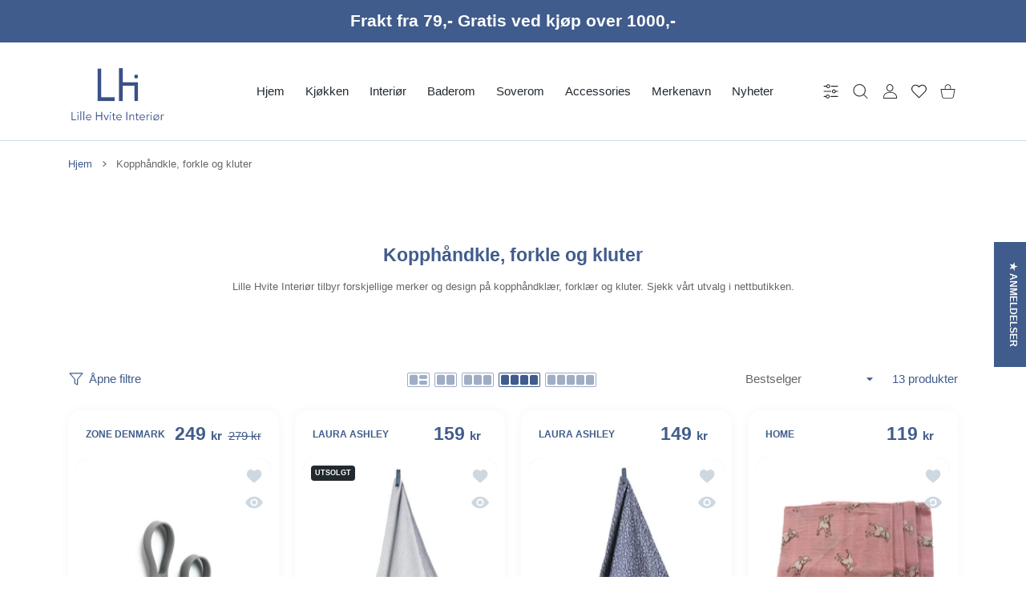

--- FILE ---
content_type: text/html; charset=utf-8
request_url: https://www.lillehvite.no/collections/kopphandkle-forkle-og-kluter
body_size: 61448
content:
<!doctype html>
<html class="no-js" lang="nb" >
  <head>

 <meta name="google-site-verification" content="Czz1Wok6AT4-gHZCld01w945bWw7zQ93Rpred7SnOxQ" />
    
  <!-- Google Tag Manager -->
<script>(function(w,d,s,l,i){w[l]=w[l]||[];w[l].push({'gtm.start':
new Date().getTime(),event:'gtm.js'});var f=d.getElementsByTagName(s)[0],
j=d.createElement(s),dl=l!='dataLayer'?'&l='+l:'';j.async=true;j.src=
'https://www.googletagmanager.com/gtm.js?id='+i+dl;f.parentNode.insertBefore(j,f);
})(window,document,'script','dataLayer','GTM-WL4P42M');</script>
<!-- End Google Tag Manager -->
    
    
<meta charset="utf-8">
<meta http-equiv="X-UA-Compatible" content="IE=edge">
<meta name="viewport" content="width=device-width, initial-scale=1, minimum-scale=1, maximum-scale=5">
<meta name="theme-color" content="">
<link rel="canonical" href="https://www.lillehvite.no/collections/kopphandkle-forkle-og-kluter">
<link rel="prefetch" as="document" href="https://www.lillehvite.no"><link rel="preconnect" href="//fonts.googleapis.com" crossorigin>
<link rel="dns-prefetch" href="//fonts.googleapis.com">
<link rel="dns-prefetch" href="//productreviews.shopifycdn.com">
<link rel="preconnect" href="https://cdn.shopify.com" crossorigin>
<link rel="preconnect" href="https://fonts.gstatic.com" crossorigin>

<title>
  Kopphåndkle, forkle og kluter - Lille Hvite Interiør
</title>

  <meta name="description" content="Lille Hvite Interiør tilbyr forskjellige merker og design på kopphåndklær, forklær og kluter. Sjekk vårt utvalg i nettbutikken.">



<meta property="og:site_name" content="Lille Hvite Interiør">
<meta property="og:url" content="https://www.lillehvite.no/collections/kopphandkle-forkle-og-kluter">
<meta property="og:title" content="Kopphåndkle, forkle og kluter - Lille Hvite Interiør">
<meta property="og:type" content="website">
<meta property="og:description" content="Lille Hvite Interiør tilbyr forskjellige merker og design på kopphåndklær, forklær og kluter. Sjekk vårt utvalg i nettbutikken."><meta property="og:image" content="http://www.lillehvite.no/cdn/shop/files/Logo_Lille_Hvite_Interior_-_transparent_4b2ba923-d45d-4180-ad3c-a3295851ae51.png?height=628&pad_color=fff&v=1682674086&width=1200">
  <meta property="og:image:secure_url" content="https://www.lillehvite.no/cdn/shop/files/Logo_Lille_Hvite_Interior_-_transparent_4b2ba923-d45d-4180-ad3c-a3295851ae51.png?height=628&pad_color=fff&v=1682674086&width=1200">
  <meta property="og:image:width" content="1200">
  <meta property="og:image:height" content="628"><meta name="twitter:card" content="summary_large_image">
<meta name="twitter:title" content="Kopphåndkle, forkle og kluter - Lille Hvite Interiør">
<meta name="twitter:description" content="Lille Hvite Interiør tilbyr forskjellige merker og design på kopphåndklær, forklær og kluter. Sjekk vårt utvalg i nettbutikken.">

<script>document.getElementsByTagName('html')[0].style.setProperty('--vhStart',  window.innerHeight * 0.01 + 'px');</script><style data-shopify>
:root {
        --body-font-family: "system_ui", -apple-system, 'Segoe UI', Roboto, 'Helvetica Neue', 'Noto Sans', 'Liberation Sans', Arial, sans-serif, 'Apple Color Emoji', 'Segoe UI Emoji', 'Segoe UI Symbol', 'Noto Color Emoji';
      }
    </style>
<style data-async-reload-css="head-fonts-colors">
  body.initial-hide .header,
  body.initial-hide .category-page-block.has-filter-closed .filter-col-content,
  body.initial-hide .mmenu-submenu {
    visibility: hidden;
  }
  body.full-load-hide .payment-notification-wrap {
    visibility: hidden;
  }
:root {

/*    --global-box-shadow: 0.04;
    --secondary-box-shadow: 0.08;*/
    --global-box-shadow-darker: 0.1;

    --margin-top-mobile: 70px;
    --margin-top-desktop: 80px;

    --padding-top-mobile: 60px;
    --padding-top-desktop: 80px;

    /* main color */
    --custom-color: #4970F8;
    --text-color: #22292F;
    --text-color-invert: #fff;
    --text-color-banner: #000;
    --text-color-banner-invert: #fff;

    --text-color-static: var(--text-color);

    /* body main */
    --body-bg: #f7f8fc;
    --body-link-color: var(--custom-color);
    --body-link-color-hover: var(--text-color);
    --body-link-secondary-color: var(--text-color);
    --body-link-secondary-color-hover: var(--custom-color);
    --decor-border-color: #f4f4f4;
    --decor-border-middle-color: #CDD8E1;
    --decor-border-dark-color: #d9d9d9;
    --decor-border-menu-color: #E8EBF1;
    --contrast-grey: #aeb0b8;
    --table-border-color: var(--decor-border-dark-color);
    --table-even-bg: var(--body-bg);
    --table-odd-bg: var(--body-bg-secondary);
    --free-shipping-color: #0CAE61;

    --body-bg-secondary: #fff;
    --block-secondary-text: var(--text-color);
    --block-secondary-link: var(--body-link-secondary-color);
    --block-secondary-link-hover: var(--body-link-secondary-color-hover);

    --theme-bg-color: #fff;
    --theme-bg-hover-color: var(--theme-bg-color);

    --section-max-width: 1850px;

    --loading-bar-color: var(--custom-color);

    /* typography */

    --font-weight-900: 900;
    --font-weight-800: 800;
    --font-weight-700: 700;
    --font-weight-600: 600;
    --font-weight-500: 500;
    --font-weight-400: 400;
    --font-weight-300: 300;

    --font-weight-bolder: var(--font-weight-700);

    --content-font-size: 15px;
    --content-line-height: 25px;
    --text-color-secondary: #666;
    --text-color-light: #9E9E9E;
    --block-secondary-color-light: var(--text-color-light);
    --product-card-color-light: var(--text-color-light);

    --scroll-drag-color: #9E9E9E;
    --scroll-drag-focus-color: var(--custom-color);
    --scroll-color: #e1e4ee;
    --container-max: 1200px;

    --global-product-price-width: var(--font-weight-600);
    --global-product-price-font-family: var(--body-font-family);
    --heading-color: var(--text-color);

    --heading-xl-size: 43px;
    --heading-xl-2-size: 50px;
    --heading-lg-size: 28px;
    --heading-md-size: 23px;
    --heading-sm-size: 18px;
    --heading-sm-size: 18px;

    --heading-xl-size-m: 28px;
    --heading-xl-2-size-m: 28px;
    --heading-lg-size-m: 28px;
    --heading-md-size-m: 23px;
    --heading-sm-size-m: 18px;

    --heading-global-weight: var(--font-weight-700);

    --heading-xl-weight: var(--heading-global-weight);
    --heading-xl-2-weight: var(--heading-global-weight);
    --heading-lg-weight: var(--heading-global-weight);
    --heading-md-weight: var(--heading-global-weight);
    --heading-sm-weight: var(--heading-global-weight);

    --heading-xl-weight-m: var(--heading-global-weight);
    --heading-xl-2-weight-m: var(--heading-global-weight);
    --heading-lg-weight-m: var(--heading-global-weight);
    --heading-md-weight-m: var(--heading-global-weight);
    --heading-sm-weight-m: var(--heading-global-weight);

    --heading-xl-sub-top: 25px;
    --heading-lg-sub-top: 25px;
    --heading-md-sub-top: 10px;
    --heading-sm-sub-top: 10px;

    --heading-sub-size: 12px;
    --heading-sub-weight: var(--font-weight-400);
    --heading-sub-color: var(--text-color-secondary);

    --heading-sub-lg-size: 19px;
    --heading-sub-lg-weight: var(--font-weight-500);

    --pagination-text-color: var(--text-color);
    --pagination-text-bg: transparent;

    --pagination-text-hover-color: var(--button-color-grey);
    --pagination-text-hover-bg: var(--button-bg-grey);
    --pagination-text-hover-border-width: var(--button-border-width-grey);
    --pagination-text-hover-border-color: var(--button-border-color-grey);

    --pagination-text-active-color: var(--button-color);
    --pagination-text-active-bg: var(--button-bg);
    --pagination-text-active-border-width: var(--button-border-width);
    --pagination-text-active-border-color: var(--button-border-color);

    --title-bottom: 35px;
    --title-bottom-sm: 25px;
    --title-bottom-xs: 20px;

    --column-caption-style-1-size: 12px;
    --column-caption-style-1-weight: var(--font-weight-700);
    --column-caption-style-2-size: 15px;
    --column-caption-style-2-weight: var(--font-weight-600);
    --column-caption-style-3-size: 18px;
    --column-caption-style-3-weight: var(--font-weight-400);
    --column-caption-style-4-size: 18px;
    --column-caption-style-4-weight: var(--font-weight-700);
    --column-caption-style-color: var(--body-link-secondary-color);
    --column-caption-style-hover-color: var(--body-link-secondary-color-hover);

    /* banner */
    --banner-dark-text-color: #000;
    --banner-light-text-color: #fff;

    --banner-font-weight-900: 900;
    --banner-font-weight-800: 800;
    --banner-font-weight-700: 700;
    --banner-font-weight-600: 600;
    --banner-font-weight-500: 500;
    --banner-font-weight-400: 400;
    --banner-font-weight-300: 300;

    /* radius */
    --radius-xl: 24px;
    --radius-lg: 20px;
    --radius-md: 16px;
    --radius-sm: 8px;
    --radius-5: 5px;
    --radius-4: 4px;
    --radius-3: 3px;
    --radius-2: 2px;
    --radius-50: 50%;
    --radius-max: 9999px;
    --button-border-radius: 22px;
    --radius-ic: var(--radius-md);

    /*  tags */
    --tag-text-color: var(--product-card-text-color);
    --tag-bg: var(--product-card-bg);
    --tag-border-color: var(--decor-border-middle-color);
    --tag-hover-text-color: var(--text-color-secondary);
    --tag-hover-bg: var(--body-bg-secondary);
    --tag-hover-border-color: var(--custom-color);
    --tag-active-text-color: var(--body-bg-secondary);
    --tag-active-bg: var(--custom-color);
    --tag-active-border-color: var(--custom-color);
    --tag-light-text-color: var(--text-color-light);

    /* labels */
    --label-bg: var(--custom-color);
    --label-color: #fff;

    --label-1-bg: #22292F;
    --label-2-bg: #ffc427;
    --label-3-bg: #fb317d;
    --label-4-bg: #4970F8;
    --label-5-bg: #0CAE61;
    --label-6-bg: #df6a00;

    --label-1-color: #fff;
    --label-2-color: #fff;
    --label-3-color: #fff;
    --label-4-color: #fff;
    --label-5-color: #fff;
    --label-6-color: #fff;

    --label-soldout-bg: var(--label-1-bg);
    --label-soldout-color: var(--label-1-color);

    --label-hot-bg: var(--label-4-bg);
    --label-hot-color: var(--label-4-color);

    --label-new-bg: var(--label-4-bg);
    --label-new-color: var(--label-4-color);

    --label-sale-bg: var(--label-3-bg);
    --label-sale-color: var(--label-3-color);

    --label-bestoffer-bg: var(--label-2-bg);
    --label-bestoffer-color: var(--label-2-color);

    --label-subscription-bg: var(--label-2-bg);
    --label-subscription-color: var(--label-2-color);

    --label-wishlist-bg: #f7f7f8;
    --label-wishlist-color: #272727;
    --label-wishlist-hover-bg: #f7f7f8;
    --label-wishlist-hover-color: #272727;
    --label-wishlist-hover-txt-color: #272727;

    /*  breadcrumbs */
    --breadcrumbs-color: var(--body-link-color);
    --breadcrumbs-current-color: var(--text-color-secondary);
    --breadcrumbs-hover-color: var(--body-link-color-hover);

    /* forms */
    --form-size: 15px;
    --form-weight: var(--font-weight-400);
    --form-label-size: 12px;
    --form-label-weight: var(--font-weight-600);
    --form-color: var(--text-color);
    --form-color-light: var(--text-color-light);
    --form-border-color: var(--decor-border-dark-color);
    --form-border-color-focus: var(--custom-color);
    --form-border-width: 1px;
    --form-bg: transparent;
    --form-bg-alt: #fff;
    --form-color-alt: #282828;
    --form-color-light-alt: #9e9e9e;
    --form-border-alt: #d9d9d9;
    --form-lined-bg: transparent;
    --form-element-bg: var(--form-bg);
    --form-element-hover-bg: var(--form-bg);
    --form-element-symbol-color: var(--custom-color);
    --form-element-symbol-hover-color: var(--custom-color);
    --form-message-color: var(--text-color);
    --form-error-border-color: #ed2233;
    --form-group-tab-bg: var(--body-bg-secondary);
    --form-control-check-color: #414c55;
    --form-required-mark-color: #ed2233;

    /* buttons */

    --button-font-family: var(--body-font-family);
    --button-font-weight: var(--font-weight-600);
    --button-font-weight-less: var(--font-weight-700);
    --button-font-weight-lg: var(--font-weight-500);

    --button-global-color: #fff;
    --button-global-bg: var(--custom-color);
    --button-global-hover-color: #fff;
    --button-global-hover-bg: #22292F;
    --button-global-border-width: 0;
    --button-global-border-color: transparent;

    --button-color: var(--button-global-color);
    --button-bg: var(--button-global-bg);
    --button-hover-color: var(--button-global-hover-color);
    --button-hover-bg: var(--button-global-hover-bg);
    --button-border-width: var(--button-global-border-width);
    --button-border-color: var(--button-global-border-color);
    --button-hover-border-color: var(--button-border-color);

    --button-color-grey: var(--button-global-color);
    --button-bg-grey: var(--button-global-bg);
    --button-hover-color-grey: var(--button-global-hover-color);
    --button-hover-bg-grey: var(--button-global-hover-bg);
    --button-border-width-grey: var(--button-global-border-width);
    --button-border-color-grey: var(--button-global-border-color);
    --button-hover-border-color-grey: var(--button-border-color-grey);

    --button-color-white: var(--button-global-color);
    --button-bg-white: var(--button-global-bg);
    --button-hover-color-white: var(--button-global-hover-color);
    --button-hover-bg-white: var(--button-global-hover-bg);
    --button-border-width-white: var(--button-global-border-width);
    --button-border-color-white: var(--button-global-border-color);
    --button-hover-border-color-white: var(--button-border-color-white);

    --button-color-invert: var(--button-global-color);
    --button-bg-invert: var(--button-global-bg);
    --button-hover-color-invert: var(--button-global-hover-color);
    --button-hover-bg-invert: var(--button-global-hover-bg);
    --button-border-width-invert: var(--button-global-border-width);
    --button-border-color-invert: var(--button-global-border-color);
    --button-hover-border-color-invert: var(--button-border-color-invert);

    --button-color-buy-now: var(--button-global-color);
    --button-bg-buy-now: var(--button-global-bg);
    --button-hover-color-buy-now: var(--button-global-hover-color);
    --button-hover-bg-buy-now: var(--button-global-hover-bg);
    --button-border-width-buy-now: var(--button-global-border-width);
    --button-border-color-buy-now: var(--button-global-border-color);
    --button-hover-border-color-buy-now: var(--button-border-color-buy-now);

    --button-color-fifth: var(--button-global-color);
    --button-bg-fifth: var(--button-global-bg);
    --button-hover-color-fifth: var(--button-global-hover-color);
    --button-hover-bg-fifth: var(--button-global-hover-bg);
    --button-border-width-fifth: var(--button-global-border-width);
    --button-border-color-fifth: var(--button-global-border-color);
    --button-hover-border-color-fifth: var(--button-border-color-fifth);

    --button-link-color: var(--body-link-color);
    --button-link-hover-color: var(--body-link-color-hover);

    --button-disabled-opacity: 0.5;
    --button-loading-opacity: 0.5;

    --placeholder-alt-bg: var(--body-bg-secondary);
    --placeholder-bg: #e1e2e9;
    --placeholder-color: #80888f;
    --placeholder-border: var(--decor-border-middle-color);
    --zoom-window-bg: #fff;

    --product-price-actual-color: var(--text-color);
    --product-price-old-color: var(--text-color);

    /* options swatch */
    --swatch-color: #CDD8E1;
    --swatch-hover-color: var(--body-link-secondary-color-hover);
    --swatch-active-color: var(--body-link-secondary-color-hover);
    --swatch-bg: var(--body-bg-secondary);
    --swatch-hover-bg: var(--swatch-bg);
    --swatch-active-bg: var(--swatch-bg);

    --swatch-border-color: var(--swatch-color);
    --swatch-border-hover-color: var(--swatch-hover-color);
    --swatch-border-active-color: var(--swatch-active-color);

    --swatch-inner-border-width: 1px;
    --swatch-inner-border-color: var(--body-bg);

    /* product card */
    --product-card-bg: var(--body-bg-secondary);
    --product-horizontal-card-bg: var(--product-card-bg);
    --product-card-text-color: var(--text-color);
    --product-card-description-color: var(--product-card-color-light);
    --product-card-link-color: var(--body-link-secondary-color);
    --product-card-link-hover-color: var(--body-link-secondary-color-hover);
    --product-card-vendor-color: var(--body-link-secondary-color);
    --product-card-vendor-hover-color: var(--body-link-secondary-color-hover);
    --product-card-countdown-bg: var(--body-bg-secondary);
    --product-card-countdown-color: var(--custom-color);
    --product-card-icon-color: #CDD8E1;
    --product-card-icon-hover-color: #CDD8E1;
    --product-card-icon-active-color: var(--custom-color);
    --product-card-price-actual-color: var(--product-card-text-color);
    --product-card-price-old-color: var(--product-card-price-actual-color);

    --product-card-form-border-color: #d9d9d9;  /* 23% from --product-card-text-color */

    --product-aspect-ratio: 120%;
    --product-page-aspect-ratio: 120%;
    --product-rating-color: #b4b4b4;
    --product-rating-fill-color: #22292F;

    --product-card-name-size: 15px;
    --product-card-name-weight: var(--font-weight-500);
    --product-card-vendor-size: 12px;
    --product-card-vendor-weight: var(--font-weight-700);
    --product-card-price-size: 23px;
    --product-horizontal-card-name-size: 18px;
    --product-horizontal-card-name-weight: var(--font-weight-400);
    --product-horizontal-card-price-size: 23px;
    --product-card-countdown-weight: var(--font-weight-600);
    --product-card-countdown-number-weight: var(--font-weight-700);
    --product-card-option-text-width: 29px;
    --product-card-option-text-height: 22px;
    --product-card-option-color-width: 29px;
    --product-card-option-color-height: 29px;

    --product-card-swatch-color: var(--swatch-color);
    --product-card-swatch-hover-color: var(--swatch-hover-color);
    --product-card-swatch-active-color: var(--swatch-active-color);
    --product-card-swatch-bg: var(--swatch-bg);
    --product-card-swatch-hover-bg: var(--swatch-hover-bg);
    --product-card-swatch-active-bg: var(--swatch-active-bg);

    --product-card-swatch-border-color: var(--swatch-border-color);
    --product-card-swatch-border-hover-color: var(--swatch-border-hover-color);
    --product-card-swatch-border-active-color: var(--swatch-border-active-color);

    --minicart-product-bg: var(--product-card-bg);
    --minicart-product-text-color: var(--product-card-text-color);
    --minicart-product-vendor-color: var(--product-card-vendor-color);
    --minicart-product-vendor-hover-color: var(--product-card-vendor-hover-color);
    --minicart-product-name-color: var(--product-card-link-color);
    --minicart-product-name-hover-color: var(--product-card-link-hover-color);
    --minicart-product-price-color: var(--product-card-price-actual-color);

    /*  modals */
    --login-form-forgot-link-color: var(--text-color-secondary);
    --login-form-forgot-link-hover-color: var(--body-link-secondary-color-hover);

    --fancybox-light-bg: var(--body-bg-secondary);
    --fancybox-caption-text-color: var(--body-link-secondary-color);
    --fancybox-caption-hover-color: var(--body-link-secondary-color-hover);

    --fancybox-button-color: var(--button-color-grey);
    --fancybox-button-bg: var(--button-bg-grey);
    --fancybox-button-hover-bg: var(--button-hover-bg-grey);
    --fancybox-button-hover-color: var(--button-hover-color-grey);

    --modal-bg: var(--third-bg-popups, var(--body-bg-secondary));
    --modal-divider-color: var(--body-bg-secondary);

    --modal-success-icon-color: #0CAE61;
    --modal-error-icon-color: #ed2233;
    --modal-info-icon-color: #df6a00;

    --modal-social-color: #CDD8E1;
    --modal-social-hover-color: var(--body-link-secondary-color-hover);

    /*  sidebar filters */
    --sidebar-block-border-color: var(--decor-border-dark-color);
    --sidebar-block-title-color: var(--heading-color);
    --sidebar-block-title-hover-color: var(--body-link-secondary-color-hover);
    --sidebar-block-icon-color: var(--sidebar-block-title-color);
    --sidebar-block-icon-hover-color: var(--body-link-secondary-color-hover);
    --sidebar-selected-count-color: var(--text-color);
    --sidebar-selected-count-number-color: var(--text-color);
    --sidebar-clear-filters-bg: var(--button-bg-grey);
    --sidebar-clear-filters-color: var(--button-color-grey);
    --sidebar-clear-filters-hover-bg: var(--button-hover-bg-grey);
    --sidebar-clear-filters-hover-color: var(--button-hover-color-grey);
    --sidebar-selected-filters-bg: var(--custom-color);
    --sidebar-selected-filters-color: #fff;
    --sidebar-selected-filters-hover-bg: var(--text-color);
    --sidebar-selected-filters-hover-color: #fff;
    --sidebar-option-color-name-color: var(--text-color);
    --sidebar-option-color-name-active-color: var(--text-color);
    --sidebar-option-color-name-hover-color: var(--text-color);
    --sidebar-option-color-active-border-color: var(--custom-color);
    --sidebar-option-list-color: var(--text-color);
    --sidebar-option-list-active-color: var(--text-color);
    --sidebar-category-list-color: var(--text-color);
    --sidebar-category-list-active-color: var(--text-color);
    --sidebar-option-list-viewmore-color: var(--body-link-color);
    --sidebar-option-list-viewmore-active-color: var(--body-link-color-hover);
    --sidebar-option-size-color: var(--text-color);
    --sidebar-option-size-border-color: var(--decor-border-color);
    --sidebar-option-size-active-color: var(--custom-color);
    --sidebar-option-size-active-border-color: var(--custom-color);

    /* listing show more  */
    --listing-show-more-color: var(--custom-color);
    --listing-show-more-hover-color: var(--text-color);

    /* filter row */
    --filter-row-color: var(--text-color);
    --filter-row-bg: transparent;
    --filter-row-icon-color: var(--text-color-light);
    --filter-row-icon-active-color: var(--body-link-secondary-color-hover);

    /* filter mobile */
    --filter-mobile-top-info-bg: #f8f8fa;
    --filter-mobile-top-info-border-color: var(--text-color);
    --filter-mobile-row-color: var(--text-color);
    --filter-mobile-bg: var(--body-bg-secondary);
    --filter-mobile-border-top-color: var(--body-bg-secondary);

    --sidebar-block-count-color: var(--text-color-light);
    --sidebar-block-count-hover-color: var(--body-link-secondary-color-hover);

    --category-descripition-bg: var(--body-bg);
    --category-descripition-bg-alt: var(--body-bg-secondary);
    --category-descripition-color: var(--text-color-secondary);

    --login-form-forgot-link-color: var(--text-color-secondary);
    --login-form-forgot-link-hover-color: var(--body-link-secondary-color-hover);

    --swiper-pagination-color: var(--text-color);
    --swiper-pagination-active-color: var(--custom-color);

    --discount-color: var(--body-link-color);

    --subscription-border: orange;
    --subscription-color: var(--text-color);

    --bought-witn-toggle-icon-color: var(--text-color-light);
    --bought-witn-toggle-icon-active-color: var(--text-color);

    --categories-list-weight: var(--font-weight-400);
    --categories-list-color: var(--body-link-secondary-color);
    --categories-list-hover-color: var(--body-link-secondary-color-hover);

    /*header*/
    --header-global-bg: #FFFFFF;
    --header-global-color: var(--text-color);
    --header-global-link-color: var(--header-global-color);
    --header-global-link-hover-color: var(--body-link-secondary-color-hover);

    --header-top-bg: var(--header-global-bg);
    --header-top-color: var(--header-global-color);
    --header-top-link-color: var(--header-global-link-color);
    --header-top-link-hover-color:  var(--header-global-link-hover-color);
    --header-top-link-active-color:  var(--header-top-link-hover-color);

    --header-content-bg: var(--header-global-bg);
    --header-content-color: var(--header-global-color);
    --header-content-link-color: var(--header-global-link-color);
    --header-content-link-hover-color:  var(--header-global-link-hover-color);

    --header-content-nav-link-color:  var(--header-content-link-color);
    --header-content-nav-link-hover-color:  var(--header-content-nav-link-color);
    --header-content-nav-link-active-color:  var(--header-content-nav-link-hover-color);

    --header-nav-link-border-hover-color: var(--text-color-light);
    --header-nav-link-border-active-color: var(--custom-color);

    --header-bottom-bg: var(--header-global-bg);
    --header-bottom-color: var(--header-global-color);
    --header-bottom-link-color: var(--header-global-link-color);
    --header-bottom-link-hover-color:  var(--header-global-link-hover-color);
    --header-bottom-link-active-color:  var(--header-bottom-link-hover-color);

    --header-subcategories-bg: var(--header-global-bg);
    --header-subcategories-color: var(--header-global-color);
    --header-subcategories-link-color: var(--header-global-link-color);
    --header-subcategories-link-hover-color:  var(--header-global-link-hover-color);
    --header-subcategories-link-active-color:  var(--header-subcategories-link-hover-color);

    --header-sticky-bg: var(--header-content-bg);
    --header-border-color: var(--decor-border-middle-color);
    --header-index-border-color: transparent;

    --header-custom-text-span-color: var(--custom-color);

    --menu-btn-color: var(--button-color);
    --menu-btn-bg: var(--button-bg);
    --menu-btn-hover-color: var(--button-hover-color);
    --menu-btn-hover-bg: var(--button-hover-bg);
    --menu-btn-border-width: var(--button-border-width);
    --menu-btn-border-color: var(--button-border-color);
    --menu-btn-hover-border-color: var(--button-hover-border-color);

    --header-promoline-bg: #77bf4a;
    --header-promoline-text-color: #fff;
    --header-promoline-text-span-color: #346815;

    --header-badge-color: #fff;
    --header-badge-bg: #22292F;

    --header-search-input-color: var(--header-content-color);
    --header-search-input-bg: transparent;
    --header-search-border-color: var(--header-border-color);
    --header-search-active-border-color: var(--custom-color);

    --header-form-color: var(--header-content-color);
    --header-form-palceholder-color: var(--form-color-light);

    --logo-max-width: 145px;
    --logo-max-width-mobile: 80px;
    --header-logo-padding: 20px;
    --header-logo-padding-m: 15px;
    --header-logo-padding-sticky: 15px;

    --desktop-menu-font-size: 15px;
    --desktop-menu-font-weight: var(--font-weight-500);

    --mmenu-bg: var(--third-bg-popups, var(--body-bg-secondary));

    --mmenu-link-color: var(--body-link-secondary-color);
    --mmenu-link-hover-color: var(--body-link-secondary-color-hover);

    --mmenu-top-bottom-divider-color: var(--decor-border-color);
    --mmenu-bottom-text-color: var(--body-link-secondary-color);
    --mmenu-bottom-hover-text-color: var(--body-link-secondary-color-hover);
    --mmenu-bottom-icon-color: var(--custom-color);
    --submenu-view-more-color :var(--body-link-color);
    --submenu-view-more-hover-color: var(--body-link-color-hover);
    --submenu-bg: var(--third-bg-popups, var(--body-bg-secondary));

    --label-size: 9px;
    --label-weight: var(--font-weight-600);

    --submenu-list-link-color: var(--body-link-secondary-color);
    --submenu-list-link-hover-color: var(--body-link-secondary-color);
    --submenu-list-link-hover-bg: var(--body-bg);
    --submenu-list-link-active-color: var(--submenu-list-link-hover-color);
    --submenu-list-link-active-bg: var(--submenu-list-link-hover-bg);

    --submenu-mega-list-link-color: var(--body-link-secondary-color);
    --submenu-mega-list-link-bg: transparent;
    --submenu-mega-list-link-hover-color: var(--body-link-secondary-color-hover);
    --submenu-mega-list-link-hover-bg: transparent;

    --submenu-link-txt-color: var(--text-color);
    --submenu-link-title-border-color: var(--decor-border-menu-color);
    --submenu-viewmore-link-color: var(--body-link-secondary-color);
    --submenu-viewmore-link-hover-color: var(--body-link-secondary-color-hover);

    --header-dropdown-bg: var(--third-bg-popups, var(--body-bg-secondary));
    --header-dropdown-bg_transparent: rgba(255, 255, 255, 0);
    --header-dropdown-color: var(--text-color);
    --header-dropdown_title: var(--heading-color);
    --header-dropdown-link-color: var(--body-link-secondary-color);
    --header-dropdown-link-hover-color: var(--body-link-secondary-color-hover);
    --header-dropdown-link-active-color: var(--body-link-secondary-color-hover);
    --header-dropdown-icon-color: var(--header-dropdown-color);
    --header-dropdown-close: var(--text-color);
    --header-dropdown-close-hover-color: var(--text-color);
    --header-dropdown-payment-icons-color:  var(--body-link-secondary-color);
    --header-dropdown-payment-icons-hover-color: var(--body-link-secondary-color-hover);
    --submenu-link-title-border-color: var(--decor-border-menu-color);

    --header-dropdown-settings-color: #CDD8E1;
    --header-dropdown-settings-hover-color: var(--body-link-secondary-color-hover);
    --header-dropdown-settings-border-color: var(--header-dropdown-settings-color);
    --header-dropdown-settings-border-hover-color: var(--header-dropdown-settings-hover-color);

    --header-dropdown-settings-bg: transparent;
    --header-dropdown-settings-hover-bg: transparent;

    --minicart-drop-text-color: var(--text-color);

    --minicart-action-color: var(--button-color-grey);
    --minicart-action-bg: var(--button-bg-grey);
    --minicart-action-hover-color: var(--button-hover-color-grey);
    --minicart-action-hover-bg: var(--button-hover-bg-grey);
    --minicart-action-border-width: var(--button-border-width-grey);
    --minicart-action-border-color: var(--button-border-color-grey);
    --minicart-action-hover-border-color: var(--button-hover-border-color-grey);

    --minicart-action-special-color: var(--button-color);
    --minicart-action-special-bg: var(--button-bg);
    --minicart-action-special-hover-color: var(--button-hover-color);
    --minicart-action-special-hover-bg: var(--button-hover-bg);
    --minicart-action-special-border-width: var(--button-border-width);
    --minicart-action-special-border-color: var(--button-border-color);
    --minicart-action-special-hover-border-color: var(--button-hover-border-color);

    --minicart-action-add-color: var(--button-color);
    --minicart-action-add-bg: var(--button-bg);
    --minicart-action-add-hover-color: var(--button-hover-color);
    --minicart-action-add-hover-bg: var(--button-hover-bg);
    --minicart-action-add-border-width: var(--button-border-width);
    --minicart-action-add-border-color: var(--button-border-color);
    --minicart-action-add-hover-border-color: var(--button-hover-border-color);

    --minicart-drop-total-bg: var(--body-bg);
    --minicart-drop-empty-text-color: var(--text-color-secondary);
    --minicart-drop-empty-svg-color: var(--decor-border-middle-color);
    --minicart-drop-fixed-icons-bg: var(--custom-color);
    --minicart-drop-fixed-icons-color: #fff;
    --minicart-drop-fixed-icons-hover-bg: var(--custom-color);
    --minicart-drop-fixed-icons-hover-color: #fff;

    --mobile-menu-font-size: 15px;
    --mobile-menu-font-weight: var(--font-weight-500);

    --mobile-menu-bg: var(--body-bg-secondary);
    --mobile-menu-border-color: var(--decor-border-middle-color);
    --mobile-menu-nav-bg: transparent;
    --mobile-menu-nav-color: var(--text-color);
    --mobile-menu-nav-hover-bg: transparent;
    --mobile-menu-nav-hover-color: var(--body-link-secondary-color-hover);
    --mobile-menu-subnav-color: var(--body-link-secondary-color);
    --mobile-menu-drop-link-color: var(--body-link-secondary-color);
    --mobile-menu-drop-link-active-color: var(--body-link-secondary-color-hover);
    --mobile-menu-drop-link-light-color: #868686;
    --mobile-menu-drop-close-color:  var(--text-color);
    --mobile-menu-social-bg: var(--custom-color);
    --mobile-menu-social-color: #fff;

    --mobile-bottom-bg: var(--body-bg-secondary);
    --mobile-bottom-link-color: var(--body-link-secondary-color);
    --mobile-bottom-link-hover-color: var(--body-link-secondary-color-hover);
    --mobile-bottom-badge-color: #fff;
    --mobile-bottom-badge-bg: #22292F;

    --prepay-color: #0CAE61;

    --back-to-top-color: var(--button-color-white);
    --back-to-top-bg: var(--button-bg-white);
    --back-to-top-hover-color: var(--button-hover-color-white);
    --back-to-top-hover-bg: var(--button-hover-bg-white);

    /* blog */
    --post-previews-card-bg: var(--product-card-bg);
    --post-previews-card-color: var(--product-card-text-color);
    --post-previews-card-title-color: var(--product-card-link-color);
    --post-previews-card-title-color-hover: var(--product-card-link-hover-color);
    --post-previews-card-meta-color: var(--post-previews-card-color);
    --post-previews-card-meta-label-color: var(--post-previews-card-color);
    --post-previews-card-link-color: var(--product-card-link-color);
    --post-previews-card-link-hover-color: var(--product-card-link-hover-color);

    --post-previews-color: var(--text-color);
    --post-previews-title-color: var(--body-link-secondary-color);
    --post-previews-title-color-hover: var(--body-link-secondary-color-hover);
    --post-previews-meta-color: var(--post-previews-color);
    --post-previews-meta-label-color: var(--post-previews-color);
    --post-previews-link-color: var(--body-link-color);
    --post-previews-link-hover-color: var(--body-link-color-hover);

    --post-previews-date-color: var(--custom-color);
    --post-previews-date-bg: var(--body-bg-secondary);

    --prd-previews-color: var(--text-color);
    --prd-previews-title-color: var(--body-link-secondary-color);
    --prd-previews-title-color-hover: var(--body-link-secondary-color-hover);
    --prd-previews-price-color: var(--text-color);

    --post-title-weight: var(--font-weight-600);
    --post-title-size: 35px;
    --post-title-size-m: 28px;

    --post-comment-color: var(--text-color-secondary);
    --post-comment-meta-color: var(--text-color-secondary);
    --post-comment-meta-label-color: var(--text-color);

    --post-search_date-color: var(--post-previews-date-color);
    --post-search_date-bg: var(--post-previews-date-bg);

    /* accordion */
    --tab-accordion-color: var(--body-link-secondary-color);
    --tab-accordion-hover-color: var(--body-link-secondary-color-hover);

    /* reviews */
    --review-bg: var(--product-card-bg);
    --review-text-color: var(--product-card-text-color);
    --review-author-color: var(--product-card-text-color);

    /* faq */
    --faq-list-color: var(--body-link-secondary-color);
    --faq-list-bg: var(--body-bg);
    --faq-list-hover-color: var(--button-color);
    --faq-list-hover-bg:  var(--button-bg);
    --faq-list-border-hover-width: var(--button-border-width);
    --faq-list-border-hover-color: var(--button-border-color);
    --faq-list-active-color: var(--button-hover-color);
    --faq-list-active-bg: var(--button-hover-bg);
    --faq-list-active-border-width: var(--button-border-width);
    --faq-list-active-border-color: var(--button-hover-border-color);
    --faq-item-divider-color: var(--decor-border-color);

    /* promo popup */
    --payment-notification-bg: var(--product-card-bg);
    --payment-notification-text-color: var(--product-card-text-color);
    --payment-notification-name-color: var(--product-card-link-color);
    --payment-notification-name-hover-color: var(--product-card-link-hover-color);
    --payment-notification-when-color: var(--product-card-link-hover-color);
    --payment-notification-from-color: var(--product-card-text-color);

    /* circle-chart */
    --circle-chart-text-color: var(--custom-color);
    --circle-chart-border-color: #EDF2F8;
    --circle-chart-border-active-color: var(--custom-color);

    --page-not-found-title-color: var(--custom-color);
    --page-not-found-title2-color: var(--heading-color);
    --page-not-found-text-color: var(--text-color);

    /* menu-categories */
    --menu-categories-bg: var(--submenu-bg);
    --menu-categories-color: var(--submenu-list-link-color);
    --menu-categories-hover-color: var(--submenu-list-link-hover-color);
    --menu-categories-hover-bg: var(--submenu-list-link-hover-bg);
    --menu-categories-active-color: var(--submenu-list-link-active-color);
    --menu-categories-active-bg: var(--submenu-list-link-active-bg);

    /* cart page */
    --cart-page-price-color: var(--text-color);
    --cart-page-price-old-color: var(--product-price-old-color);
    --cart-page-total-color: var(--text-color);
    --cart-table-prd-remove-color: var(--button-color-grey);
    --cart-table-prd-remove-bg: var(--button-bg-grey);
    --cart-table-prd-remove-hover-color: var(--button-hover-color-grey);
    --cart-table-prd-remove-hover-bg: var(--button-hover-bg-grey);
    --cart-table-prd-remove-width: var(--button-border-width-grey);
    --cart-table-prd-remove-border-color: var(--button-border-color-grey);
    --cart-table-prd-remove-hover-border-color: var(--button-hover-border-color-grey);
    --cart-empty-svg-color: var(--contrast-grey);

    --card-accordeon-bg: var(--body-bg-secondary);
    --card-total-bg: var(--body-bg-secondary);
    --card-total-border-color: var(--decor-border-dark-color);

    /* cart page */
    --margin-top-product-blocks: 20px;

    /* tooltip */
    --tooltip-bg: #22292f;
    --tooltip-color: #fff;

    /* progress bar */
    --progress-bar-height-global: 3px;

    /* gallery thumbs */
    --preview-thumb-active-width: 2px;
    --preview-thumb-active-color: var(--custom-color);

    /* footer */
    --footer-global-bg: var(--body-bg);
    --footer-global-color: var(--text-color);
    --footer-global-link-color: var(--footer-global-color);
    --footer-global-link-hover-color: var(--body-link-secondary-color-hover);

    --footer-content-bg: var(--footer-global-bg);
    --footer-content-color: var(--footer-global-color);
    --footer-content-link-color: var(--footer-content-color);
    --footer-content-link-hover-color: var(--footer-global-link-hover-color);

    --footer-border-color: #8FB9FA;

    --footer-top-bg: var(--footer-global-bg);
    --footer-top-color: var(--footer-global-color);
    --footer-top-link-color: var(--footer-top-color);
    --footer-top-link-hover-color:  var(--footer-global-link-hover-color);

    --footer-bottom-bg: var(--footer-global-bg);
    --footer-bottom-color: var(--footer-global-color);
    --footer-bottom-link-color: var(--footer-bottom-color);
    --footer-bottom-link-hover-color: var(--footer-global-link-hover-color);

    --footer-maillink-color: var(--footer-global-color);
    --footer-maillink-hover-color: var(--footer-global-link-hover-color);

    --footer-copyright-font-size: 12px;
    --footer-text-weight: var(--font-weight-400);
    --footer-link-weight: var(--font-weight-400);
    --footer-title-weight: var(--font-weight-600);
    --dark-icon-color: #22292F;
    --dark-icon-bg: rgba(255,255,255,.45);
    --dark-icon-bg-hover: rgba(255,255,255,.75);

    /* sticky-add-to-cart*/
    --sticky-add-to-cart-bg: var(--product-card-bg);
    --sticky-add-to-cart-text-color: var(--product-card-text-color);
    --sticky-add-to-cart-name-color: var(--product-card-link-color);
    --sticky-add-to-cart-name-hover-color: var(--product-card-link-hover-color);
    --sticky-add-to-cart-price-color: var(--product-card-price-actual-color);
    --sticky-add-to-cart-name-color: var(--product-card-text-color);
    --sticky-add-to-cart-close-hover-color: var(--sticky-add-to-cart-name-hover-color);

    --gradient-color-1: #1871E5;
    --gradient-color-2: #6123E5;
}

/* header transparent */
@media (min-width: 1025px) {
    .hdr.hdr-transparent {
        --header-global-bg: transparent;
        --header-global-color: #fff;
        --header-global-link-color: var(--header-global-color);
        --header-global-link-hover-color: #FFE600;

        --header-top-bg: var(--header-global-bg);
        --header-top-color: var(--header-global-color);
        --header-top-link-color: var(--header-global-link-color);
        --header-top-link-hover-color: var(--header-global-link-hover-color);
        --header-top-link-active-color: var(--header-top-link-hover-color);

        --header-content-bg: var(--header-global-bg);
        --header-content-color: var(--header-global-color);
        --header-content-link-color: var(--header-global-link-color);
        --header-content-link-hover-color: var(--header-global-link-hover-color);

        --header-content-nav-link-color: var(--header-content-link-color);
        --header-content-nav-link-hover-color: var(--header-content-nav-link-color);
        --header-content-nav-link-active-color: var(--header-content-nav-link-hover-color);

        --header-bottom-bg: var(--header-global-bg);
        --header-bottom-color: var(--header-global-color);
        --header-bottom-link-color: var(--header-global-link-color);
        --header-bottom-link-hover-color: var(--header-global-link-hover-color);
        --header-bottom-link-active-color: var(--header-bottom-link-hover-color);

        --header-badge-color: #fff;
        --header-badge-bg: #22292F;
        --header-nav-link-border-hover-color: #fff;
        --header-nav-link-border-active-color: #FFE600;
        --header-form-color: var(--header-content-color);
        --header-form-border-color: var(--header-content-color);
        --header-form-border-focus-color: var(--form-border-color-focus);
        --header-form-palceholder-color: #ffffff8f;
    }
}:root {
    --desktop-menu-font-family: var(--heading-font-family)
    --transparent-default: #000;
    --transparent-default-rgba: rgba(0,0,0,0);
    --margin-top-desktop: 100px;
    --margin-top-mobile: 70px;
    --margin-top-product-blocks: 30px;
    --padding-top-desktop: 100px;
    --padding-top-mobile: 70px;--swatch-inner-border-width: 1px;--global-box-shadow: 0.04;--secondary-box-shadow: 0.14;--body-bg:#ffffff;--body-bg-secondary:#ffffff;--mobile-bottom-bg:#ffffff;--third-bg-popups:#ffffff;--custom-color:#405c8c; --text-color:#405c8c;--form-control-check-color:#405c8c;--tag-light-text-color:rgba(64, 92, 140, 0.5); --text-color-light:rgba(64, 92, 140, 0.5);--sidebar-block-count-color:rgba(64, 92, 140, 0.5);--header-dropdown-settings-color:rgba(64, 92, 140, 0.5);--text-color-invert:#ffffff;--text-color-secondary:#666666;--product-rating-color:#ffd339;--product-rating-fill-color:#22292f;--product-card-icon-color:#cdd8e1;--product-card-icon-hover-color:#cdd8e1;--contrast-grey:#ced4da;--sidebar-block-border-color:#ced4da;--decor-border-middle-color:#ced4da;--decor-border-dark-color:#ced4da;--scroll-drag-color:#ced4da;--decor-border-menu-color:#ced4da;--swatch-color:#6d7175;--header-dropdown-settings-color:var(--swatch-color);--swatch-active-color:var(--swatch-hover-color);--header-dropdown-settings-hover-color:var(--swatch-hover-color);--header-dropdown-settings-border-hover-color:var(--header-dropdown-settings-hover-color);--swatch-hover-bg:var(--swatch-bg);--swatch-border-color:#cdd8e1;--header-dropdown-settings-border-color:var(--swatch-border-color);--tooltip-color:#ffffff;--tooltip-bg:#405c8c;--placeholder-bg:#e1e2ea;--minicart-drop-total-bg:#f7f8fc;--button-global-color:#ffffff;--button-global-hover-color:#ffffff;--button-global-hover-bg:#ffffff;--button-color:#ffffff;--button-hover-color:#ffffff;--button-bg:#405c8c;--button-hover-bg:#405c8c;--button-color-invert:#ffffff;--button-hover-color-invert:#ffffff;--button-bg-invert:#405c8c;--button-hover-bg-invert:#ebebf1;--button-color-grey:#ffffff;--button-hover-color-grey:#ffffff;--button-bg-grey:#405c8c;--button-hover-bg-grey:#ffffff;--button-color-white:#ffffff;--button-hover-color-white:#ffffff;--button-bg-white:#405c8c;--button-hover-bg-white:#22292f;--button-color-fifth:#ffffff;--button-hover-color-fifth:#ffffff;--button-bg-fifth:#405c8c;--button-hover-bg-fifth:#22292f;--button-color-buy-now:#ffffff;--button-hover-color-buy-now:#ffffff;--button-bg-buy-now:#405c8c;--button-hover-bg-buy-now:#22292f;--label-1-bg:#22292f;--label-2-color:#000000;--label-2-bg:#ffc427;--label-3-bg:#e6055b;--label-4-bg:#0cae61;--label-5-bg:#0067ff;--label-6-bg:#df6a00;--product-card-color-light:rgba(0, 0, 0, 0.5);--product-card-form-border-color:rgba(0, 0, 0, 0.23);--product-card-description-color:#9e9e9e;--scroll-color:#e1e4ee;--scroll-drag-color:#9e9e9e;--form-bg-alt:#ffffff;--form-color-alt:#22292f;--form-color-light-alt:#9e9e9e;--lookbook-popup-btn-color:#405c8c;--text-color-banner:#22292f;--text-color-banner-invert:#ffffff;--header-promoline-bg:#405c8c;--header-promoline-text-color:#ffffff;--header-promoline-text-span-color:#ffffff;--font-weight-800: 800;
    --font-weight-700: 700;
    --font-weight-600: 600;
    --font-weight-500: 500;
    --font-weight-400: 400;
    --font-weight-300: 300;

    --banner-font-weight-900: 900;
    --banner-font-weight-800: 800;
    --banner-font-weight-700: 700;
    --banner-font-weight-600: 600;
    --banner-font-weight-500: 500;
    --banner-font-weight-400: 400;
    --banner-font-weight-300: 300;

    --heading-global-weight: 700;

    /* Other */
    --preview-thumb-active-width: 2px;
</style>
<link href="//www.lillehvite.no/cdn/shop/t/7/assets/bundle-head.css?v=101543648812211993311682020104" rel="stylesheet" type="text/css" media="all" />
<style>
    @media (min-width: 1025px) {
body.has-transparent-hdr main-slider .swiper-slider-container.slider-fullheight,
body:not([data-set-root="true"]) main-slider .swiper-slider-container.slider-fullheight {
height: calc(100vh - 174px) !important;
}}

@media (max-width: 1024px){
main-slider .swiper-slider-container.slider-fullheight-mobile {
height: calc(var(--vhStart, 1vh) * 100 - 158px)!important;
}
}
.prd-block-info .prd-block-tax {
display: none;
}
  </style><script src="//www.lillehvite.no/cdn/shop/t/7/assets/bundle-head.js?v=78794427994844547861682020104" defer></script>
    <script>window.performance && window.performance.mark && window.performance.mark('shopify.content_for_header.start');</script><meta name="google-site-verification" content="351jujTfLggofU_N44nM7aSYT59sjSSCnHHHv8hTf0Y">
<meta id="shopify-digital-wallet" name="shopify-digital-wallet" content="/51863453878/digital_wallets/dialog">
<link rel="alternate" type="application/atom+xml" title="Feed" href="/collections/kopphandkle-forkle-og-kluter.atom" />
<link rel="next" href="/collections/kopphandkle-forkle-og-kluter?page=2">
<link rel="alternate" type="application/json+oembed" href="https://www.lillehvite.no/collections/kopphandkle-forkle-og-kluter.oembed">
<script async="async" src="/checkouts/internal/preloads.js?locale=nb-NO"></script>
<script id="shopify-features" type="application/json">{"accessToken":"7c005d7188a754aa71394816ee469367","betas":["rich-media-storefront-analytics"],"domain":"www.lillehvite.no","predictiveSearch":true,"shopId":51863453878,"locale":"nb"}</script>
<script>var Shopify = Shopify || {};
Shopify.shop = "lillehvite.myshopify.com";
Shopify.locale = "nb";
Shopify.currency = {"active":"NOK","rate":"1.0"};
Shopify.country = "NO";
Shopify.theme = {"name":"Upload-me-to-shopify-platform-lumia-1.1.1","id":132183523510,"schema_name":"Lumia","schema_version":"1.1.1","theme_store_id":null,"role":"main"};
Shopify.theme.handle = "null";
Shopify.theme.style = {"id":null,"handle":null};
Shopify.cdnHost = "www.lillehvite.no/cdn";
Shopify.routes = Shopify.routes || {};
Shopify.routes.root = "/";</script>
<script type="module">!function(o){(o.Shopify=o.Shopify||{}).modules=!0}(window);</script>
<script>!function(o){function n(){var o=[];function n(){o.push(Array.prototype.slice.apply(arguments))}return n.q=o,n}var t=o.Shopify=o.Shopify||{};t.loadFeatures=n(),t.autoloadFeatures=n()}(window);</script>
<script id="shop-js-analytics" type="application/json">{"pageType":"collection"}</script>
<script defer="defer" async type="module" src="//www.lillehvite.no/cdn/shopifycloud/shop-js/modules/v2/client.init-shop-cart-sync_BcaJ_6_J.nb.esm.js"></script>
<script defer="defer" async type="module" src="//www.lillehvite.no/cdn/shopifycloud/shop-js/modules/v2/chunk.common_DjYlW7cL.esm.js"></script>
<script defer="defer" async type="module" src="//www.lillehvite.no/cdn/shopifycloud/shop-js/modules/v2/chunk.modal_lg8uEhAC.esm.js"></script>
<script type="module">
  await import("//www.lillehvite.no/cdn/shopifycloud/shop-js/modules/v2/client.init-shop-cart-sync_BcaJ_6_J.nb.esm.js");
await import("//www.lillehvite.no/cdn/shopifycloud/shop-js/modules/v2/chunk.common_DjYlW7cL.esm.js");
await import("//www.lillehvite.no/cdn/shopifycloud/shop-js/modules/v2/chunk.modal_lg8uEhAC.esm.js");

  window.Shopify.SignInWithShop?.initShopCartSync?.({"fedCMEnabled":true,"windoidEnabled":true});

</script>
<script>(function() {
  var isLoaded = false;
  function asyncLoad() {
    if (isLoaded) return;
    isLoaded = true;
    var urls = ["https:\/\/gdprcdn.b-cdn.net\/js\/gdpr_cookie_consent.min.js?shop=lillehvite.myshopify.com","\/\/cdn.shopify.com\/proxy\/35d8557022f9a69bbe508b95cf547e4c06631cbc6a774d731c79d53eb6d14a79\/form.nerdy-apps.com\/build\/nerdy_form_widget.bee96d44.js?shop=lillehvite.myshopify.com\u0026sp-cache-control=cHVibGljLCBtYXgtYWdlPTkwMA"];
    for (var i = 0; i < urls.length; i++) {
      var s = document.createElement('script');
      s.type = 'text/javascript';
      s.async = true;
      s.src = urls[i];
      var x = document.getElementsByTagName('script')[0];
      x.parentNode.insertBefore(s, x);
    }
  };
  if(window.attachEvent) {
    window.attachEvent('onload', asyncLoad);
  } else {
    window.addEventListener('load', asyncLoad, false);
  }
})();</script>
<script id="__st">var __st={"a":51863453878,"offset":3600,"reqid":"d18f227d-1237-4b3e-9735-802c435813de-1769776499","pageurl":"www.lillehvite.no\/collections\/kopphandkle-forkle-og-kluter","u":"f04d258028c6","p":"collection","rtyp":"collection","rid":240663494838};</script>
<script>window.ShopifyPaypalV4VisibilityTracking = true;</script>
<script id="captcha-bootstrap">!function(){'use strict';const t='contact',e='account',n='new_comment',o=[[t,t],['blogs',n],['comments',n],[t,'customer']],c=[[e,'customer_login'],[e,'guest_login'],[e,'recover_customer_password'],[e,'create_customer']],r=t=>t.map((([t,e])=>`form[action*='/${t}']:not([data-nocaptcha='true']) input[name='form_type'][value='${e}']`)).join(','),a=t=>()=>t?[...document.querySelectorAll(t)].map((t=>t.form)):[];function s(){const t=[...o],e=r(t);return a(e)}const i='password',u='form_key',d=['recaptcha-v3-token','g-recaptcha-response','h-captcha-response',i],f=()=>{try{return window.sessionStorage}catch{return}},m='__shopify_v',_=t=>t.elements[u];function p(t,e,n=!1){try{const o=window.sessionStorage,c=JSON.parse(o.getItem(e)),{data:r}=function(t){const{data:e,action:n}=t;return t[m]||n?{data:e,action:n}:{data:t,action:n}}(c);for(const[e,n]of Object.entries(r))t.elements[e]&&(t.elements[e].value=n);n&&o.removeItem(e)}catch(o){console.error('form repopulation failed',{error:o})}}const l='form_type',E='cptcha';function T(t){t.dataset[E]=!0}const w=window,h=w.document,L='Shopify',v='ce_forms',y='captcha';let A=!1;((t,e)=>{const n=(g='f06e6c50-85a8-45c8-87d0-21a2b65856fe',I='https://cdn.shopify.com/shopifycloud/storefront-forms-hcaptcha/ce_storefront_forms_captcha_hcaptcha.v1.5.2.iife.js',D={infoText:'Beskyttet av hCaptcha',privacyText:'Personvern',termsText:'Vilkår'},(t,e,n)=>{const o=w[L][v],c=o.bindForm;if(c)return c(t,g,e,D).then(n);var r;o.q.push([[t,g,e,D],n]),r=I,A||(h.body.append(Object.assign(h.createElement('script'),{id:'captcha-provider',async:!0,src:r})),A=!0)});var g,I,D;w[L]=w[L]||{},w[L][v]=w[L][v]||{},w[L][v].q=[],w[L][y]=w[L][y]||{},w[L][y].protect=function(t,e){n(t,void 0,e),T(t)},Object.freeze(w[L][y]),function(t,e,n,w,h,L){const[v,y,A,g]=function(t,e,n){const i=e?o:[],u=t?c:[],d=[...i,...u],f=r(d),m=r(i),_=r(d.filter((([t,e])=>n.includes(e))));return[a(f),a(m),a(_),s()]}(w,h,L),I=t=>{const e=t.target;return e instanceof HTMLFormElement?e:e&&e.form},D=t=>v().includes(t);t.addEventListener('submit',(t=>{const e=I(t);if(!e)return;const n=D(e)&&!e.dataset.hcaptchaBound&&!e.dataset.recaptchaBound,o=_(e),c=g().includes(e)&&(!o||!o.value);(n||c)&&t.preventDefault(),c&&!n&&(function(t){try{if(!f())return;!function(t){const e=f();if(!e)return;const n=_(t);if(!n)return;const o=n.value;o&&e.removeItem(o)}(t);const e=Array.from(Array(32),(()=>Math.random().toString(36)[2])).join('');!function(t,e){_(t)||t.append(Object.assign(document.createElement('input'),{type:'hidden',name:u})),t.elements[u].value=e}(t,e),function(t,e){const n=f();if(!n)return;const o=[...t.querySelectorAll(`input[type='${i}']`)].map((({name:t})=>t)),c=[...d,...o],r={};for(const[a,s]of new FormData(t).entries())c.includes(a)||(r[a]=s);n.setItem(e,JSON.stringify({[m]:1,action:t.action,data:r}))}(t,e)}catch(e){console.error('failed to persist form',e)}}(e),e.submit())}));const S=(t,e)=>{t&&!t.dataset[E]&&(n(t,e.some((e=>e===t))),T(t))};for(const o of['focusin','change'])t.addEventListener(o,(t=>{const e=I(t);D(e)&&S(e,y())}));const B=e.get('form_key'),M=e.get(l),P=B&&M;t.addEventListener('DOMContentLoaded',(()=>{const t=y();if(P)for(const e of t)e.elements[l].value===M&&p(e,B);[...new Set([...A(),...v().filter((t=>'true'===t.dataset.shopifyCaptcha))])].forEach((e=>S(e,t)))}))}(h,new URLSearchParams(w.location.search),n,t,e,['guest_login'])})(!0,!0)}();</script>
<script integrity="sha256-4kQ18oKyAcykRKYeNunJcIwy7WH5gtpwJnB7kiuLZ1E=" data-source-attribution="shopify.loadfeatures" defer="defer" src="//www.lillehvite.no/cdn/shopifycloud/storefront/assets/storefront/load_feature-a0a9edcb.js" crossorigin="anonymous"></script>
<script data-source-attribution="shopify.dynamic_checkout.dynamic.init">var Shopify=Shopify||{};Shopify.PaymentButton=Shopify.PaymentButton||{isStorefrontPortableWallets:!0,init:function(){window.Shopify.PaymentButton.init=function(){};var t=document.createElement("script");t.src="https://www.lillehvite.no/cdn/shopifycloud/portable-wallets/latest/portable-wallets.nb.js",t.type="module",document.head.appendChild(t)}};
</script>
<script data-source-attribution="shopify.dynamic_checkout.buyer_consent">
  function portableWalletsHideBuyerConsent(e){var t=document.getElementById("shopify-buyer-consent"),n=document.getElementById("shopify-subscription-policy-button");t&&n&&(t.classList.add("hidden"),t.setAttribute("aria-hidden","true"),n.removeEventListener("click",e))}function portableWalletsShowBuyerConsent(e){var t=document.getElementById("shopify-buyer-consent"),n=document.getElementById("shopify-subscription-policy-button");t&&n&&(t.classList.remove("hidden"),t.removeAttribute("aria-hidden"),n.addEventListener("click",e))}window.Shopify?.PaymentButton&&(window.Shopify.PaymentButton.hideBuyerConsent=portableWalletsHideBuyerConsent,window.Shopify.PaymentButton.showBuyerConsent=portableWalletsShowBuyerConsent);
</script>
<script data-source-attribution="shopify.dynamic_checkout.cart.bootstrap">document.addEventListener("DOMContentLoaded",(function(){function t(){return document.querySelector("shopify-accelerated-checkout-cart, shopify-accelerated-checkout")}if(t())Shopify.PaymentButton.init();else{new MutationObserver((function(e,n){t()&&(Shopify.PaymentButton.init(),n.disconnect())})).observe(document.body,{childList:!0,subtree:!0})}}));
</script>

<script>window.performance && window.performance.mark && window.performance.mark('shopify.content_for_header.end');</script>
  
<script src="https://cdn.shopify.com/s/files/1/0518/6345/3878/t/7/assets/nerdy_form_widget.js?v=1694513599" defer="defer"></script>




<!-- BEGIN app block: shopify://apps/consentmo-gdpr/blocks/gdpr_cookie_consent/4fbe573f-a377-4fea-9801-3ee0858cae41 -->


<!-- END app block --><!-- BEGIN app block: shopify://apps/judge-me-reviews/blocks/judgeme_core/61ccd3b1-a9f2-4160-9fe9-4fec8413e5d8 --><!-- Start of Judge.me Core -->






<link rel="dns-prefetch" href="https://cdnwidget.judge.me">
<link rel="dns-prefetch" href="https://cdn.judge.me">
<link rel="dns-prefetch" href="https://cdn1.judge.me">
<link rel="dns-prefetch" href="https://api.judge.me">

<script data-cfasync='false' class='jdgm-settings-script'>window.jdgmSettings={"pagination":5,"disable_web_reviews":false,"badge_no_review_text":"Ingen anmeldelser","badge_n_reviews_text":"{{ n }} anmeldelse/anmeldelser","hide_badge_preview_if_no_reviews":true,"badge_hide_text":false,"enforce_center_preview_badge":false,"widget_title":"Kundeanmeldelser","widget_open_form_text":"Skrive en anmeldelse","widget_close_form_text":"Avbryt anmeldelse","widget_refresh_page_text":"Oppdater siden","widget_summary_text":"Basert på {{ number_of_reviews }} anmeldelse/anmeldelser","widget_no_review_text":"Ingen anmeldelser ennå","widget_name_field_text":"Visningsnavn","widget_verified_name_field_text":"Verifisert Navn (offentlig)","widget_name_placeholder_text":"Visningsnavn","widget_required_field_error_text":"Dette feltet er påkrevd.","widget_email_field_text":"E-post","widget_verified_email_field_text":"Verifisert E-post (privat, kan ikke redigeres)","widget_email_placeholder_text":"Din e-postadresse","widget_email_field_error_text":"Vennligst skriv inn en gyldig e-postadresse.","widget_rating_field_text":"Kundeanmeldelse","widget_review_title_field_text":"Tittel på anmeldelsen","widget_review_title_placeholder_text":"Gi anmeldelsen din en tittel","widget_review_body_field_text":"Anmeldelsesinnhold","widget_review_body_placeholder_text":"Begynn å skrive her...","widget_pictures_field_text":"Bilde/Video (valgfritt)","widget_submit_review_text":"Send inn anmeldelse","widget_submit_verified_review_text":"Send anmeldelse","widget_submit_success_msg_with_auto_publish":"Takk! Vennligst oppdater siden om noen øyeblikk for å se anmeldelsen din. Du kan fjerne eller redigere anmeldelsen din ved å logge inn på \u003ca href='https://judge.me/login' target='_blank' rel='nofollow noopener'\u003eJudge.me\u003c/a\u003e","widget_submit_success_msg_no_auto_publish":"Takk! Anmeldelsen din vil bli publisert så snart den er godkjent av butikkadministratoren. Du kan fjerne eller redigere anmeldelsen din ved å logge inn på \u003ca href='https://judge.me/login' target='_blank' rel='nofollow noopener'\u003eJudge.me\u003c/a\u003e","widget_show_default_reviews_out_of_total_text":"Viser {{ n_reviews_shown }} av {{ n_reviews }} anmeldelser.","widget_show_all_link_text":"Vis alle","widget_show_less_link_text":"Vis mindre","widget_author_said_text":"{{ reviewer_name }} sa:","widget_days_text":"{{ n }} dager siden","widget_weeks_text":"{{ n }} uke/uker siden","widget_months_text":"{{ n }} måned/måneder siden","widget_years_text":"{{ n }} år siden","widget_yesterday_text":"I går","widget_today_text":"I dag","widget_replied_text":"\u003e\u003e {{ shop_name }} svarte:","widget_read_more_text":"Les mer","widget_reviewer_name_as_initial":"","widget_rating_filter_color":"","widget_rating_filter_see_all_text":"Se alle anmeldelser","widget_sorting_most_recent_text":"Nyeste","widget_sorting_highest_rating_text":"Høyeste vurdering","widget_sorting_lowest_rating_text":"Laveste vurdering","widget_sorting_with_pictures_text":"Kun bilder","widget_sorting_most_helpful_text":"Mest nyttig","widget_open_question_form_text":"Still et spørsmål","widget_reviews_subtab_text":"Anmeldelser","widget_questions_subtab_text":"Spørsmål","widget_question_label_text":"Spørsmål","widget_answer_label_text":"Svar","widget_question_placeholder_text":"Skriv spørsmålet ditt her","widget_submit_question_text":"Send inn spørsmål","widget_question_submit_success_text":"Takk for ditt spørsmål! Vi vil varsle deg når spørsmålet ditt er besvart.","verified_badge_text":"Verifisert kunde","verified_badge_bg_color":"","verified_badge_text_color":"","verified_badge_placement":"left-of-reviewer-name","widget_review_max_height":"","widget_hide_border":false,"widget_social_share":false,"widget_thumb":false,"widget_review_location_show":false,"widget_location_format":"country_iso_code","all_reviews_include_out_of_store_products":true,"all_reviews_out_of_store_text":"(utenfor butikken)","all_reviews_pagination":100,"all_reviews_product_name_prefix_text":"om","enable_review_pictures":false,"enable_question_anwser":false,"widget_theme":"align","review_date_format":"dd/mm/yyyy","default_sort_method":"most-recent","widget_product_reviews_subtab_text":"Produktanmeldelser","widget_shop_reviews_subtab_text":"Butikkanmeldelser","widget_other_products_reviews_text":"Anmeldelser for andre produkter","widget_store_reviews_subtab_text":"Butikkanmeldelser","widget_no_store_reviews_text":"Denne butikken har enda ikke fått noen anmeldelser","widget_web_restriction_product_reviews_text":"Dette produktet har enda ikke fått noen anmeldelser","widget_no_items_text":"Ingen elementer funnet","widget_show_more_text":"Vis mer","widget_write_a_store_review_text":"Skriv en butikkanmeldelse","widget_other_languages_heading":"Anmeldelser på andre språk","widget_translate_review_text":"Oversett anmeldelse til {{ language }}","widget_translating_review_text":"Oversetter...","widget_show_original_translation_text":"Vis original ({{ language }})","widget_translate_review_failed_text":"Anmeldelsen kunne ikke oversettes.","widget_translate_review_retry_text":"Prøv igjen","widget_translate_review_try_again_later_text":"Prøv igjen senere","show_product_url_for_grouped_product":false,"widget_sorting_pictures_first_text":"Bilder først","show_pictures_on_all_rev_page_mobile":false,"show_pictures_on_all_rev_page_desktop":false,"floating_tab_hide_mobile_install_preference":false,"floating_tab_button_name":"★ Anmeldelser","floating_tab_title":"La kundene snakke for oss","floating_tab_button_color":"","floating_tab_button_background_color":"","floating_tab_url":"","floating_tab_url_enabled":false,"floating_tab_tab_style":"text","all_reviews_text_badge_text":"Kunder gir oss {{ shop.metafields.judgeme.all_reviews_rating | round: 1 }}/5 basert på {{ shop.metafields.judgeme.all_reviews_count }} anmeldelser.","all_reviews_text_badge_text_branded_style":"{{ shop.metafields.judgeme.all_reviews_rating | round: 1 }} av 5 stjerner basert på {{ shop.metafields.judgeme.all_reviews_count }} anmeldelser","is_all_reviews_text_badge_a_link":false,"show_stars_for_all_reviews_text_badge":false,"all_reviews_text_badge_url":"","all_reviews_text_style":"text","all_reviews_text_color_style":"judgeme_brand_color","all_reviews_text_color":"#108474","all_reviews_text_show_jm_brand":true,"featured_carousel_show_header":true,"featured_carousel_title":"Se hva kundene våre sier om oss og produktene","testimonials_carousel_title":"Kundene sier","videos_carousel_title":"Sande kundestriber","cards_carousel_title":"Kundene sier","featured_carousel_count_text":"fra {{ n }} anmeldelser","featured_carousel_add_link_to_all_reviews_page":false,"featured_carousel_url":"","featured_carousel_show_images":true,"featured_carousel_autoslide_interval":5,"featured_carousel_arrows_on_the_sides":false,"featured_carousel_height":250,"featured_carousel_width":80,"featured_carousel_image_size":0,"featured_carousel_image_height":250,"featured_carousel_arrow_color":"#eeeeee","verified_count_badge_style":"vintage","verified_count_badge_orientation":"horizontal","verified_count_badge_color_style":"judgeme_brand_color","verified_count_badge_color":"#108474","is_verified_count_badge_a_link":false,"verified_count_badge_url":"","verified_count_badge_show_jm_brand":true,"widget_rating_preset_default":5,"widget_first_sub_tab":"product-reviews","widget_show_histogram":true,"widget_histogram_use_custom_color":false,"widget_pagination_use_custom_color":false,"widget_star_use_custom_color":false,"widget_verified_badge_use_custom_color":false,"widget_write_review_use_custom_color":false,"picture_reminder_submit_button":"Upload Pictures","enable_review_videos":false,"mute_video_by_default":false,"widget_sorting_videos_first_text":"Videoer først","widget_review_pending_text":"Venter","featured_carousel_items_for_large_screen":3,"social_share_options_order":"Facebook,Twitter","remove_microdata_snippet":false,"disable_json_ld":false,"enable_json_ld_products":false,"preview_badge_show_question_text":false,"preview_badge_no_question_text":"Ingen spørsmål","preview_badge_n_question_text":"{{ number_of_questions }} spørsmål","qa_badge_show_icon":false,"qa_badge_position":"same-row","remove_judgeme_branding":true,"widget_add_search_bar":false,"widget_search_bar_placeholder":"Søk","widget_sorting_verified_only_text":"Kun verifiserte","featured_carousel_theme":"default","featured_carousel_show_rating":true,"featured_carousel_show_title":true,"featured_carousel_show_body":true,"featured_carousel_show_date":false,"featured_carousel_show_reviewer":true,"featured_carousel_show_product":false,"featured_carousel_header_background_color":"#108474","featured_carousel_header_text_color":"#ffffff","featured_carousel_name_product_separator":"reviewed","featured_carousel_full_star_background":"#108474","featured_carousel_empty_star_background":"#dadada","featured_carousel_vertical_theme_background":"#f9fafb","featured_carousel_verified_badge_enable":false,"featured_carousel_verified_badge_color":"#108474","featured_carousel_border_style":"round","featured_carousel_review_line_length_limit":3,"featured_carousel_more_reviews_button_text":"Les flere anmeldelser","featured_carousel_view_product_button_text":"Se produkt","all_reviews_page_load_reviews_on":"scroll","all_reviews_page_load_more_text":"Last flere anmeldelser","disable_fb_tab_reviews":false,"enable_ajax_cdn_cache":false,"widget_public_name_text":"vises offentlig som","default_reviewer_name":"John Smith","default_reviewer_name_has_non_latin":true,"widget_reviewer_anonymous":"Anonym","medals_widget_title":"Judge.me Anmeldelsesmedaljer","medals_widget_background_color":"#f9fafb","medals_widget_position":"footer_all_pages","medals_widget_border_color":"#f9fafb","medals_widget_verified_text_position":"left","medals_widget_use_monochromatic_version":false,"medals_widget_elements_color":"#108474","show_reviewer_avatar":true,"widget_invalid_yt_video_url_error_text":"Ikke en YouTube video-URL","widget_max_length_field_error_text":"Vennligst skriv inn ikke mer enn {0} tegn.","widget_show_country_flag":false,"widget_show_collected_via_shop_app":true,"widget_verified_by_shop_badge_style":"light","widget_verified_by_shop_text":"Verifisert av butikken","widget_show_photo_gallery":false,"widget_load_with_code_splitting":true,"widget_ugc_install_preference":false,"widget_ugc_title":"Laget av oss, delt av deg","widget_ugc_subtitle":"Tagg oss for å se bildet ditt fremhevet på siden vår","widget_ugc_arrows_color":"#ffffff","widget_ugc_primary_button_text":"Kjøp nå","widget_ugc_primary_button_background_color":"#108474","widget_ugc_primary_button_text_color":"#ffffff","widget_ugc_primary_button_border_width":"0","widget_ugc_primary_button_border_style":"none","widget_ugc_primary_button_border_color":"#108474","widget_ugc_primary_button_border_radius":"25","widget_ugc_secondary_button_text":"Last mer","widget_ugc_secondary_button_background_color":"#ffffff","widget_ugc_secondary_button_text_color":"#108474","widget_ugc_secondary_button_border_width":"2","widget_ugc_secondary_button_border_style":"solid","widget_ugc_secondary_button_border_color":"#108474","widget_ugc_secondary_button_border_radius":"25","widget_ugc_reviews_button_text":"Se anmeldelser","widget_ugc_reviews_button_background_color":"#ffffff","widget_ugc_reviews_button_text_color":"#108474","widget_ugc_reviews_button_border_width":"2","widget_ugc_reviews_button_border_style":"solid","widget_ugc_reviews_button_border_color":"#108474","widget_ugc_reviews_button_border_radius":"25","widget_ugc_reviews_button_link_to":"judgeme-reviews-page","widget_ugc_show_post_date":true,"widget_ugc_max_width":"800","widget_rating_metafield_value_type":true,"widget_primary_color":"#108474","widget_enable_secondary_color":false,"widget_secondary_color":"#edf5f5","widget_summary_average_rating_text":"{{ average_rating }} av 5","widget_media_grid_title":"Kundebilder og -videoer","widget_media_grid_see_more_text":"Se mer","widget_round_style":false,"widget_show_product_medals":true,"widget_verified_by_judgeme_text":"Verifisert av Judge.me","widget_show_store_medals":true,"widget_verified_by_judgeme_text_in_store_medals":"Verifisert av Judge.me","widget_media_field_exceed_quantity_message":"Beklager, vi kan kun akseptere {{ max_media }} for én anmeldelse.","widget_media_field_exceed_limit_message":"{{ file_name }} er for stor, vennligst velg en {{ media_type }} mindre enn {{ size_limit }}MB.","widget_review_submitted_text":"Anmeldelse sendt!","widget_question_submitted_text":"Spørsmål sendt!","widget_close_form_text_question":"Avbryt","widget_write_your_answer_here_text":"Skriv svaret ditt her","widget_enabled_branded_link":true,"widget_show_collected_by_judgeme":true,"widget_reviewer_name_color":"","widget_write_review_text_color":"","widget_write_review_bg_color":"","widget_collected_by_judgeme_text":"samlet av Judge.me","widget_pagination_type":"standard","widget_load_more_text":"Last mer","widget_load_more_color":"#108474","widget_full_review_text":"Full anmeldelse","widget_read_more_reviews_text":"Les flere anmeldelser","widget_read_questions_text":"Les spørsmål","widget_questions_and_answers_text":"Spørsmål og svar","widget_verified_by_text":"Verifisert av","widget_verified_text":"Verifisert","widget_number_of_reviews_text":"{{ number_of_reviews }} anmeldelser","widget_back_button_text":"Tilbake","widget_next_button_text":"Neste","widget_custom_forms_filter_button":"Filtre","custom_forms_style":"vertical","widget_show_review_information":false,"how_reviews_are_collected":"Hvordan samles anmeldelser inn?","widget_show_review_keywords":false,"widget_gdpr_statement":"Hvordan vi bruker dataene dine: Vi vil kun kontakte deg angående anmeldelsen du har sendt inn, og kun hvis nødvendig. Ved å sende inn anmeldelsen din, godtar du Judge.me sine \u003ca href='https://judge.me/terms' target='_blank' rel='nofollow noopener'\u003evilkår\u003c/a\u003e, \u003ca href='https://judge.me/privacy' target='_blank' rel='nofollow noopener'\u003epersonvern\u003c/a\u003e og \u003ca href='https://judge.me/content-policy' target='_blank' rel='nofollow noopener'\u003einnholdspolitikk\u003c/a\u003e.","widget_multilingual_sorting_enabled":false,"widget_translate_review_content_enabled":false,"widget_translate_review_content_method":"manual","popup_widget_review_selection":"automatically_with_pictures","popup_widget_round_border_style":true,"popup_widget_show_title":true,"popup_widget_show_body":true,"popup_widget_show_reviewer":false,"popup_widget_show_product":true,"popup_widget_show_pictures":true,"popup_widget_use_review_picture":true,"popup_widget_show_on_home_page":true,"popup_widget_show_on_product_page":true,"popup_widget_show_on_collection_page":true,"popup_widget_show_on_cart_page":true,"popup_widget_position":"bottom_left","popup_widget_first_review_delay":5,"popup_widget_duration":5,"popup_widget_interval":5,"popup_widget_review_count":5,"popup_widget_hide_on_mobile":true,"review_snippet_widget_round_border_style":true,"review_snippet_widget_card_color":"#FFFFFF","review_snippet_widget_slider_arrows_background_color":"#FFFFFF","review_snippet_widget_slider_arrows_color":"#000000","review_snippet_widget_star_color":"#108474","show_product_variant":false,"all_reviews_product_variant_label_text":"Variant: ","widget_show_verified_branding":false,"widget_ai_summary_title":"Kundene sier","widget_ai_summary_disclaimer":"AI-drevet anmeldelsessammendrag basert på nylige kundeanmeldelser","widget_show_ai_summary":false,"widget_show_ai_summary_bg":false,"widget_show_review_title_input":true,"redirect_reviewers_invited_via_email":"review_widget","request_store_review_after_product_review":false,"request_review_other_products_in_order":false,"review_form_color_scheme":"default","review_form_corner_style":"square","review_form_star_color":{},"review_form_text_color":"#333333","review_form_background_color":"#ffffff","review_form_field_background_color":"#fafafa","review_form_button_color":{},"review_form_button_text_color":"#ffffff","review_form_modal_overlay_color":"#000000","review_content_screen_title_text":"Hvordan vil du vurdere dette produktet?","review_content_introduction_text":"Vi ville sette pris på om du kunne dele litt om din opplevelse.","store_review_form_title_text":"Hvordan vil du vurdere denne butikken?","store_review_form_introduction_text":"Vi ville sette pris på om du kunne dele litt om din opplevelse.","show_review_guidance_text":true,"one_star_review_guidance_text":"Dårlig","five_star_review_guidance_text":"Bra","customer_information_screen_title_text":"Om deg","customer_information_introduction_text":"Fortell oss mer om deg.","custom_questions_screen_title_text":"Din opplevelse mer detaljert","custom_questions_introduction_text":"Her er noen spørsmål som hjelper oss å forstå mer om din opplevelse.","review_submitted_screen_title_text":"Takk for din anmeldelse!","review_submitted_screen_thank_you_text":"Vi behandler den og den vil snart vises i butikken.","review_submitted_screen_email_verification_text":"Vennligst bekreft e-posten din ved å klikke på lenken vi nettopp sendte deg. Dette hjelper oss med å holde anmeldelsene autentiske.","review_submitted_request_store_review_text":"Vil du gjerne dele din handleopplevelse med oss?","review_submitted_review_other_products_text":"Vil du gjerne anmelde disse produktene?","store_review_screen_title_text":"Vil du dele din opplevelse av å handle med oss?","store_review_introduction_text":"Vi setter pris på din tilbakemelding og bruker den til å forbedre. Vennligst del alle tanker eller forslag du har.","reviewer_media_screen_title_picture_text":"Del et bilde","reviewer_media_introduction_picture_text":"Last opp et bilde for å støtte anmeldelsen din.","reviewer_media_screen_title_video_text":"Del en video","reviewer_media_introduction_video_text":"Last opp en video for å støtte anmeldelsen din.","reviewer_media_screen_title_picture_or_video_text":"Del et bilde eller en video","reviewer_media_introduction_picture_or_video_text":"Last opp et bilde eller en video for å støtte anmeldelsen din.","reviewer_media_youtube_url_text":"Lim inn Youtube-URL-en din her","advanced_settings_next_step_button_text":"Neste","advanced_settings_close_review_button_text":"Lukk","modal_write_review_flow":false,"write_review_flow_required_text":"Obligatorisk","write_review_flow_privacy_message_text":"Vi respekterer din personvern.","write_review_flow_anonymous_text":"Anonym anmeldelse","write_review_flow_visibility_text":"Dette vil ikke være synlig for andre kunder.","write_review_flow_multiple_selection_help_text":"Velg så mange du vil","write_review_flow_single_selection_help_text":"Velg ett alternativ","write_review_flow_required_field_error_text":"Dette feltet er påkrevd","write_review_flow_invalid_email_error_text":"Vennligst skriv inn en gyldig e-postadresse","write_review_flow_max_length_error_text":"Maks. {{ max_length }} tegn.","write_review_flow_media_upload_text":"\u003cb\u003eKlikk for å laste opp\u003c/b\u003e eller dra og slipp","write_review_flow_gdpr_statement":"Vi vil kun kontakte deg om anmeldelsen din hvis nødvendig. Ved å sende inn anmeldelsen din godtar du våre \u003ca href='https://judge.me/terms' target='_blank' rel='nofollow noopener'\u003evilkår og betingelser\u003c/a\u003e og \u003ca href='https://judge.me/privacy' target='_blank' rel='nofollow noopener'\u003epersonvernregler\u003c/a\u003e.","rating_only_reviews_enabled":false,"show_negative_reviews_help_screen":false,"new_review_flow_help_screen_rating_threshold":3,"negative_review_resolution_screen_title_text":"Fortell oss mer","negative_review_resolution_text":"Din opplevelse er viktig for oss. Hvis det var problemer med kjøpet ditt, er vi her for å hjelpe. Ikke nøl med å ta kontakt med oss, vi vil gjerne få muligheten til å rette opp ting.","negative_review_resolution_button_text":"Kontakt oss","negative_review_resolution_proceed_with_review_text":"Etterlat en anmeldelse","negative_review_resolution_subject":"Problem med kjøp fra {{ shop_name }}.{{ order_name }}","preview_badge_collection_page_install_status":false,"widget_review_custom_css":"","preview_badge_custom_css":"","preview_badge_stars_count":"5-stars","featured_carousel_custom_css":"","floating_tab_custom_css":"","all_reviews_widget_custom_css":"","medals_widget_custom_css":"","verified_badge_custom_css":"","all_reviews_text_custom_css":"","transparency_badges_collected_via_store_invite":false,"transparency_badges_from_another_provider":false,"transparency_badges_collected_from_store_visitor":false,"transparency_badges_collected_by_verified_review_provider":false,"transparency_badges_earned_reward":false,"transparency_badges_collected_via_store_invite_text":"Anmeldelse samlet via butikkens invitasjon","transparency_badges_from_another_provider_text":"Anmeldelse samlet fra en annen tjeneste","transparency_badges_collected_from_store_visitor_text":"Anmeldelse samlet fra en butikkbesøkende","transparency_badges_written_in_google_text":"Anmeldelse skrevet i Google","transparency_badges_written_in_etsy_text":"Anmeldelse skrevet i Etsy","transparency_badges_written_in_shop_app_text":"Anmeldelse skrevet i Shop App","transparency_badges_earned_reward_text":"Anmeldelse har vunnet en belønning for en fremtidig bestilling","product_review_widget_per_page":10,"widget_store_review_label_text":"Butikkanmeldelse","checkout_comment_extension_title_on_product_page":"Customer Comments","checkout_comment_extension_num_latest_comment_show":5,"checkout_comment_extension_format":"name_and_timestamp","checkout_comment_customer_name":"last_initial","checkout_comment_comment_notification":true,"preview_badge_collection_page_install_preference":true,"preview_badge_home_page_install_preference":false,"preview_badge_product_page_install_preference":true,"review_widget_install_preference":"","review_carousel_install_preference":false,"floating_reviews_tab_install_preference":"none","verified_reviews_count_badge_install_preference":false,"all_reviews_text_install_preference":false,"review_widget_best_location":true,"judgeme_medals_install_preference":false,"review_widget_revamp_enabled":false,"review_widget_qna_enabled":false,"review_widget_header_theme":"minimal","review_widget_widget_title_enabled":true,"review_widget_header_text_size":"medium","review_widget_header_text_weight":"regular","review_widget_average_rating_style":"compact","review_widget_bar_chart_enabled":true,"review_widget_bar_chart_type":"numbers","review_widget_bar_chart_style":"standard","review_widget_expanded_media_gallery_enabled":false,"review_widget_reviews_section_theme":"standard","review_widget_image_style":"thumbnails","review_widget_review_image_ratio":"square","review_widget_stars_size":"medium","review_widget_verified_badge":"standard_text","review_widget_review_title_text_size":"medium","review_widget_review_text_size":"medium","review_widget_review_text_length":"medium","review_widget_number_of_columns_desktop":3,"review_widget_carousel_transition_speed":5,"review_widget_custom_questions_answers_display":"always","review_widget_button_text_color":"#FFFFFF","review_widget_text_color":"#000000","review_widget_lighter_text_color":"#7B7B7B","review_widget_corner_styling":"soft","review_widget_review_word_singular":"anmeldelse","review_widget_review_word_plural":"anmeldelser","review_widget_voting_label":"Nyttig?","review_widget_shop_reply_label":"Svar fra {{ shop_name }}:","review_widget_filters_title":"Filtre","qna_widget_question_word_singular":"Spørsmål","qna_widget_question_word_plural":"Spørsmål","qna_widget_answer_reply_label":"Svar fra {{ answerer_name }}:","qna_content_screen_title_text":"Spørsmål om dette produktet","qna_widget_question_required_field_error_text":"Vennligst skriv inn spørsmålet ditt.","qna_widget_flow_gdpr_statement":"Vi vil kun kontakte deg om spørsmålet ditt hvis nødvendig. Ved å sende inn spørsmålet ditt, godtar du våre \u003ca href='https://judge.me/terms' target='_blank' rel='nofollow noopener'\u003evilkår og betingelser\u003c/a\u003e og \u003ca href='https://judge.me/privacy' target='_blank' rel='nofollow noopener'\u003epersonvernregler\u003c/a\u003e.","qna_widget_question_submitted_text":"Takk for spørsmålet ditt!","qna_widget_close_form_text_question":"Lukk","qna_widget_question_submit_success_text":"Vi vil informere deg via e-post når vi svarer på spørsmålet ditt.","all_reviews_widget_v2025_enabled":false,"all_reviews_widget_v2025_header_theme":"default","all_reviews_widget_v2025_widget_title_enabled":true,"all_reviews_widget_v2025_header_text_size":"medium","all_reviews_widget_v2025_header_text_weight":"regular","all_reviews_widget_v2025_average_rating_style":"compact","all_reviews_widget_v2025_bar_chart_enabled":true,"all_reviews_widget_v2025_bar_chart_type":"numbers","all_reviews_widget_v2025_bar_chart_style":"standard","all_reviews_widget_v2025_expanded_media_gallery_enabled":false,"all_reviews_widget_v2025_show_store_medals":true,"all_reviews_widget_v2025_show_photo_gallery":true,"all_reviews_widget_v2025_show_review_keywords":false,"all_reviews_widget_v2025_show_ai_summary":false,"all_reviews_widget_v2025_show_ai_summary_bg":false,"all_reviews_widget_v2025_add_search_bar":false,"all_reviews_widget_v2025_default_sort_method":"most-recent","all_reviews_widget_v2025_reviews_per_page":10,"all_reviews_widget_v2025_reviews_section_theme":"default","all_reviews_widget_v2025_image_style":"thumbnails","all_reviews_widget_v2025_review_image_ratio":"square","all_reviews_widget_v2025_stars_size":"medium","all_reviews_widget_v2025_verified_badge":"bold_badge","all_reviews_widget_v2025_review_title_text_size":"medium","all_reviews_widget_v2025_review_text_size":"medium","all_reviews_widget_v2025_review_text_length":"medium","all_reviews_widget_v2025_number_of_columns_desktop":3,"all_reviews_widget_v2025_carousel_transition_speed":5,"all_reviews_widget_v2025_custom_questions_answers_display":"always","all_reviews_widget_v2025_show_product_variant":false,"all_reviews_widget_v2025_show_reviewer_avatar":true,"all_reviews_widget_v2025_reviewer_name_as_initial":"","all_reviews_widget_v2025_review_location_show":false,"all_reviews_widget_v2025_location_format":"","all_reviews_widget_v2025_show_country_flag":false,"all_reviews_widget_v2025_verified_by_shop_badge_style":"light","all_reviews_widget_v2025_social_share":false,"all_reviews_widget_v2025_social_share_options_order":"Facebook,Twitter,LinkedIn,Pinterest","all_reviews_widget_v2025_pagination_type":"standard","all_reviews_widget_v2025_button_text_color":"#FFFFFF","all_reviews_widget_v2025_text_color":"#000000","all_reviews_widget_v2025_lighter_text_color":"#7B7B7B","all_reviews_widget_v2025_corner_styling":"soft","all_reviews_widget_v2025_title":"Kundeanmeldelser","all_reviews_widget_v2025_ai_summary_title":"Kunder sier om denne butikken","all_reviews_widget_v2025_no_review_text":"Vær den første til å skrive en anmeldelse","platform":"shopify","branding_url":"https://app.judge.me/reviews/stores/www.lillehvite.no","branding_text":"Drevet av Judge.me","locale":"en","reply_name":"Lille Hvite Interiør","widget_version":"3.0","footer":true,"autopublish":true,"review_dates":true,"enable_custom_form":false,"shop_use_review_site":true,"shop_locale":"nb","enable_multi_locales_translations":false,"show_review_title_input":true,"review_verification_email_status":"always","can_be_branded":true,"reply_name_text":"Lille Hvite Interiør"};</script> <style class='jdgm-settings-style'>﻿.jdgm-xx{left:0}:root{--jdgm-primary-color: #108474;--jdgm-secondary-color: rgba(16,132,116,0.1);--jdgm-star-color: #108474;--jdgm-write-review-text-color: white;--jdgm-write-review-bg-color: #108474;--jdgm-paginate-color: #108474;--jdgm-border-radius: 0;--jdgm-reviewer-name-color: #108474}.jdgm-histogram__bar-content{background-color:#108474}.jdgm-rev[data-verified-buyer=true] .jdgm-rev__icon.jdgm-rev__icon:after,.jdgm-rev__buyer-badge.jdgm-rev__buyer-badge{color:white;background-color:#108474}.jdgm-review-widget--small .jdgm-gallery.jdgm-gallery .jdgm-gallery__thumbnail-link:nth-child(8) .jdgm-gallery__thumbnail-wrapper.jdgm-gallery__thumbnail-wrapper:before{content:"Se mer"}@media only screen and (min-width: 768px){.jdgm-gallery.jdgm-gallery .jdgm-gallery__thumbnail-link:nth-child(8) .jdgm-gallery__thumbnail-wrapper.jdgm-gallery__thumbnail-wrapper:before{content:"Se mer"}}.jdgm-prev-badge[data-average-rating='0.00']{display:none !important}.jdgm-author-all-initials{display:none !important}.jdgm-author-last-initial{display:none !important}.jdgm-rev-widg__title{visibility:hidden}.jdgm-rev-widg__summary-text{visibility:hidden}.jdgm-prev-badge__text{visibility:hidden}.jdgm-rev__prod-link-prefix:before{content:'om'}.jdgm-rev__variant-label:before{content:'Variant: '}.jdgm-rev__out-of-store-text:before{content:'(utenfor butikken)'}@media only screen and (min-width: 768px){.jdgm-rev__pics .jdgm-rev_all-rev-page-picture-separator,.jdgm-rev__pics .jdgm-rev__product-picture{display:none}}@media only screen and (max-width: 768px){.jdgm-rev__pics .jdgm-rev_all-rev-page-picture-separator,.jdgm-rev__pics .jdgm-rev__product-picture{display:none}}.jdgm-preview-badge[data-template="index"]{display:none !important}.jdgm-verified-count-badget[data-from-snippet="true"]{display:none !important}.jdgm-carousel-wrapper[data-from-snippet="true"]{display:none !important}.jdgm-all-reviews-text[data-from-snippet="true"]{display:none !important}.jdgm-medals-section[data-from-snippet="true"]{display:none !important}.jdgm-ugc-media-wrapper[data-from-snippet="true"]{display:none !important}.jdgm-rev__transparency-badge[data-badge-type="review_collected_via_store_invitation"]{display:none !important}.jdgm-rev__transparency-badge[data-badge-type="review_collected_from_another_provider"]{display:none !important}.jdgm-rev__transparency-badge[data-badge-type="review_collected_from_store_visitor"]{display:none !important}.jdgm-rev__transparency-badge[data-badge-type="review_written_in_etsy"]{display:none !important}.jdgm-rev__transparency-badge[data-badge-type="review_written_in_google_business"]{display:none !important}.jdgm-rev__transparency-badge[data-badge-type="review_written_in_shop_app"]{display:none !important}.jdgm-rev__transparency-badge[data-badge-type="review_earned_for_future_purchase"]{display:none !important}.jdgm-review-snippet-widget .jdgm-rev-snippet-widget__cards-container .jdgm-rev-snippet-card{border-radius:8px;background:#fff}.jdgm-review-snippet-widget .jdgm-rev-snippet-widget__cards-container .jdgm-rev-snippet-card__rev-rating .jdgm-star{color:#108474}.jdgm-review-snippet-widget .jdgm-rev-snippet-widget__prev-btn,.jdgm-review-snippet-widget .jdgm-rev-snippet-widget__next-btn{border-radius:50%;background:#fff}.jdgm-review-snippet-widget .jdgm-rev-snippet-widget__prev-btn>svg,.jdgm-review-snippet-widget .jdgm-rev-snippet-widget__next-btn>svg{fill:#000}.jdgm-full-rev-modal.rev-snippet-widget .jm-mfp-container .jm-mfp-content,.jdgm-full-rev-modal.rev-snippet-widget .jm-mfp-container .jdgm-full-rev__icon,.jdgm-full-rev-modal.rev-snippet-widget .jm-mfp-container .jdgm-full-rev__pic-img,.jdgm-full-rev-modal.rev-snippet-widget .jm-mfp-container .jdgm-full-rev__reply{border-radius:8px}.jdgm-full-rev-modal.rev-snippet-widget .jm-mfp-container .jdgm-full-rev[data-verified-buyer="true"] .jdgm-full-rev__icon::after{border-radius:8px}.jdgm-full-rev-modal.rev-snippet-widget .jm-mfp-container .jdgm-full-rev .jdgm-rev__buyer-badge{border-radius:calc( 8px / 2 )}.jdgm-full-rev-modal.rev-snippet-widget .jm-mfp-container .jdgm-full-rev .jdgm-full-rev__replier::before{content:'Lille Hvite Interiør'}.jdgm-full-rev-modal.rev-snippet-widget .jm-mfp-container .jdgm-full-rev .jdgm-full-rev__product-button{border-radius:calc( 8px * 6 )}
</style> <style class='jdgm-settings-style'></style> <link id="judgeme_widget_align_css" rel="stylesheet" type="text/css" media="nope!" onload="this.media='all'" href="https://cdnwidget.judge.me/widget_v3/theme/align.css">

  
  
  
  <style class='jdgm-miracle-styles'>
  @-webkit-keyframes jdgm-spin{0%{-webkit-transform:rotate(0deg);-ms-transform:rotate(0deg);transform:rotate(0deg)}100%{-webkit-transform:rotate(359deg);-ms-transform:rotate(359deg);transform:rotate(359deg)}}@keyframes jdgm-spin{0%{-webkit-transform:rotate(0deg);-ms-transform:rotate(0deg);transform:rotate(0deg)}100%{-webkit-transform:rotate(359deg);-ms-transform:rotate(359deg);transform:rotate(359deg)}}@font-face{font-family:'JudgemeStar';src:url("[data-uri]") format("woff");font-weight:normal;font-style:normal}.jdgm-star{font-family:'JudgemeStar';display:inline !important;text-decoration:none !important;padding:0 4px 0 0 !important;margin:0 !important;font-weight:bold;opacity:1;-webkit-font-smoothing:antialiased;-moz-osx-font-smoothing:grayscale}.jdgm-star:hover{opacity:1}.jdgm-star:last-of-type{padding:0 !important}.jdgm-star.jdgm--on:before{content:"\e000"}.jdgm-star.jdgm--off:before{content:"\e001"}.jdgm-star.jdgm--half:before{content:"\e002"}.jdgm-widget *{margin:0;line-height:1.4;-webkit-box-sizing:border-box;-moz-box-sizing:border-box;box-sizing:border-box;-webkit-overflow-scrolling:touch}.jdgm-hidden{display:none !important;visibility:hidden !important}.jdgm-temp-hidden{display:none}.jdgm-spinner{width:40px;height:40px;margin:auto;border-radius:50%;border-top:2px solid #eee;border-right:2px solid #eee;border-bottom:2px solid #eee;border-left:2px solid #ccc;-webkit-animation:jdgm-spin 0.8s infinite linear;animation:jdgm-spin 0.8s infinite linear}.jdgm-prev-badge{display:block !important}

</style>


  
  
   


<script data-cfasync='false' class='jdgm-script'>
!function(e){window.jdgm=window.jdgm||{},jdgm.CDN_HOST="https://cdnwidget.judge.me/",jdgm.CDN_HOST_ALT="https://cdn2.judge.me/cdn/widget_frontend/",jdgm.API_HOST="https://api.judge.me/",jdgm.CDN_BASE_URL="https://cdn.shopify.com/extensions/019c0abf-5f74-78ae-8f4c-7d58d04bc050/judgeme-extensions-326/assets/",
jdgm.docReady=function(d){(e.attachEvent?"complete"===e.readyState:"loading"!==e.readyState)?
setTimeout(d,0):e.addEventListener("DOMContentLoaded",d)},jdgm.loadCSS=function(d,t,o,a){
!o&&jdgm.loadCSS.requestedUrls.indexOf(d)>=0||(jdgm.loadCSS.requestedUrls.push(d),
(a=e.createElement("link")).rel="stylesheet",a.class="jdgm-stylesheet",a.media="nope!",
a.href=d,a.onload=function(){this.media="all",t&&setTimeout(t)},e.body.appendChild(a))},
jdgm.loadCSS.requestedUrls=[],jdgm.loadJS=function(e,d){var t=new XMLHttpRequest;
t.onreadystatechange=function(){4===t.readyState&&(Function(t.response)(),d&&d(t.response))},
t.open("GET",e),t.onerror=function(){if(e.indexOf(jdgm.CDN_HOST)===0&&jdgm.CDN_HOST_ALT!==jdgm.CDN_HOST){var f=e.replace(jdgm.CDN_HOST,jdgm.CDN_HOST_ALT);jdgm.loadJS(f,d)}},t.send()},jdgm.docReady((function(){(window.jdgmLoadCSS||e.querySelectorAll(
".jdgm-widget, .jdgm-all-reviews-page").length>0)&&(jdgmSettings.widget_load_with_code_splitting?
parseFloat(jdgmSettings.widget_version)>=3?jdgm.loadCSS(jdgm.CDN_HOST+"widget_v3/base.css"):
jdgm.loadCSS(jdgm.CDN_HOST+"widget/base.css"):jdgm.loadCSS(jdgm.CDN_HOST+"shopify_v2.css"),
jdgm.loadJS(jdgm.CDN_HOST+"loa"+"der.js"))}))}(document);
</script>
<noscript><link rel="stylesheet" type="text/css" media="all" href="https://cdnwidget.judge.me/shopify_v2.css"></noscript>

<!-- BEGIN app snippet: theme_fix_tags --><script>
  (function() {
    var jdgmThemeFixes = null;
    if (!jdgmThemeFixes) return;
    var thisThemeFix = jdgmThemeFixes[Shopify.theme.id];
    if (!thisThemeFix) return;

    if (thisThemeFix.html) {
      document.addEventListener("DOMContentLoaded", function() {
        var htmlDiv = document.createElement('div');
        htmlDiv.classList.add('jdgm-theme-fix-html');
        htmlDiv.innerHTML = thisThemeFix.html;
        document.body.append(htmlDiv);
      });
    };

    if (thisThemeFix.css) {
      var styleTag = document.createElement('style');
      styleTag.classList.add('jdgm-theme-fix-style');
      styleTag.innerHTML = thisThemeFix.css;
      document.head.append(styleTag);
    };

    if (thisThemeFix.js) {
      var scriptTag = document.createElement('script');
      scriptTag.classList.add('jdgm-theme-fix-script');
      scriptTag.innerHTML = thisThemeFix.js;
      document.head.append(scriptTag);
    };
  })();
</script>
<!-- END app snippet -->
<!-- End of Judge.me Core -->



<!-- END app block --><script src="https://cdn.shopify.com/extensions/019c0986-ab97-7168-8de8-02f252b2a244/lb-upsell-232/assets/lb-selleasy.js" type="text/javascript" defer="defer"></script>
<script src="https://cdn.shopify.com/extensions/019c0abf-5f74-78ae-8f4c-7d58d04bc050/judgeme-extensions-326/assets/loader.js" type="text/javascript" defer="defer"></script>
<script src="https://cdn.shopify.com/extensions/d32fb49d-7f37-4bc8-bbd0-c4621550dcda/willdesk-live-chat-helpdesk-6/assets/willdesk.min.js" type="text/javascript" defer="defer"></script>
<script src="https://cdn.shopify.com/extensions/019c0dff-e9d2-7563-ba76-f87f42d51e55/consentmo-gdpr-615/assets/consentmo_cookie_consent.js" type="text/javascript" defer="defer"></script>
<link href="https://monorail-edge.shopifysvc.com" rel="dns-prefetch">
<script>(function(){if ("sendBeacon" in navigator && "performance" in window) {try {var session_token_from_headers = performance.getEntriesByType('navigation')[0].serverTiming.find(x => x.name == '_s').description;} catch {var session_token_from_headers = undefined;}var session_cookie_matches = document.cookie.match(/_shopify_s=([^;]*)/);var session_token_from_cookie = session_cookie_matches && session_cookie_matches.length === 2 ? session_cookie_matches[1] : "";var session_token = session_token_from_headers || session_token_from_cookie || "";function handle_abandonment_event(e) {var entries = performance.getEntries().filter(function(entry) {return /monorail-edge.shopifysvc.com/.test(entry.name);});if (!window.abandonment_tracked && entries.length === 0) {window.abandonment_tracked = true;var currentMs = Date.now();var navigation_start = performance.timing.navigationStart;var payload = {shop_id: 51863453878,url: window.location.href,navigation_start,duration: currentMs - navigation_start,session_token,page_type: "collection"};window.navigator.sendBeacon("https://monorail-edge.shopifysvc.com/v1/produce", JSON.stringify({schema_id: "online_store_buyer_site_abandonment/1.1",payload: payload,metadata: {event_created_at_ms: currentMs,event_sent_at_ms: currentMs}}));}}window.addEventListener('pagehide', handle_abandonment_event);}}());</script>
<script id="web-pixels-manager-setup">(function e(e,d,r,n,o){if(void 0===o&&(o={}),!Boolean(null===(a=null===(i=window.Shopify)||void 0===i?void 0:i.analytics)||void 0===a?void 0:a.replayQueue)){var i,a;window.Shopify=window.Shopify||{};var t=window.Shopify;t.analytics=t.analytics||{};var s=t.analytics;s.replayQueue=[],s.publish=function(e,d,r){return s.replayQueue.push([e,d,r]),!0};try{self.performance.mark("wpm:start")}catch(e){}var l=function(){var e={modern:/Edge?\/(1{2}[4-9]|1[2-9]\d|[2-9]\d{2}|\d{4,})\.\d+(\.\d+|)|Firefox\/(1{2}[4-9]|1[2-9]\d|[2-9]\d{2}|\d{4,})\.\d+(\.\d+|)|Chrom(ium|e)\/(9{2}|\d{3,})\.\d+(\.\d+|)|(Maci|X1{2}).+ Version\/(15\.\d+|(1[6-9]|[2-9]\d|\d{3,})\.\d+)([,.]\d+|)( \(\w+\)|)( Mobile\/\w+|) Safari\/|Chrome.+OPR\/(9{2}|\d{3,})\.\d+\.\d+|(CPU[ +]OS|iPhone[ +]OS|CPU[ +]iPhone|CPU IPhone OS|CPU iPad OS)[ +]+(15[._]\d+|(1[6-9]|[2-9]\d|\d{3,})[._]\d+)([._]\d+|)|Android:?[ /-](13[3-9]|1[4-9]\d|[2-9]\d{2}|\d{4,})(\.\d+|)(\.\d+|)|Android.+Firefox\/(13[5-9]|1[4-9]\d|[2-9]\d{2}|\d{4,})\.\d+(\.\d+|)|Android.+Chrom(ium|e)\/(13[3-9]|1[4-9]\d|[2-9]\d{2}|\d{4,})\.\d+(\.\d+|)|SamsungBrowser\/([2-9]\d|\d{3,})\.\d+/,legacy:/Edge?\/(1[6-9]|[2-9]\d|\d{3,})\.\d+(\.\d+|)|Firefox\/(5[4-9]|[6-9]\d|\d{3,})\.\d+(\.\d+|)|Chrom(ium|e)\/(5[1-9]|[6-9]\d|\d{3,})\.\d+(\.\d+|)([\d.]+$|.*Safari\/(?![\d.]+ Edge\/[\d.]+$))|(Maci|X1{2}).+ Version\/(10\.\d+|(1[1-9]|[2-9]\d|\d{3,})\.\d+)([,.]\d+|)( \(\w+\)|)( Mobile\/\w+|) Safari\/|Chrome.+OPR\/(3[89]|[4-9]\d|\d{3,})\.\d+\.\d+|(CPU[ +]OS|iPhone[ +]OS|CPU[ +]iPhone|CPU IPhone OS|CPU iPad OS)[ +]+(10[._]\d+|(1[1-9]|[2-9]\d|\d{3,})[._]\d+)([._]\d+|)|Android:?[ /-](13[3-9]|1[4-9]\d|[2-9]\d{2}|\d{4,})(\.\d+|)(\.\d+|)|Mobile Safari.+OPR\/([89]\d|\d{3,})\.\d+\.\d+|Android.+Firefox\/(13[5-9]|1[4-9]\d|[2-9]\d{2}|\d{4,})\.\d+(\.\d+|)|Android.+Chrom(ium|e)\/(13[3-9]|1[4-9]\d|[2-9]\d{2}|\d{4,})\.\d+(\.\d+|)|Android.+(UC? ?Browser|UCWEB|U3)[ /]?(15\.([5-9]|\d{2,})|(1[6-9]|[2-9]\d|\d{3,})\.\d+)\.\d+|SamsungBrowser\/(5\.\d+|([6-9]|\d{2,})\.\d+)|Android.+MQ{2}Browser\/(14(\.(9|\d{2,})|)|(1[5-9]|[2-9]\d|\d{3,})(\.\d+|))(\.\d+|)|K[Aa][Ii]OS\/(3\.\d+|([4-9]|\d{2,})\.\d+)(\.\d+|)/},d=e.modern,r=e.legacy,n=navigator.userAgent;return n.match(d)?"modern":n.match(r)?"legacy":"unknown"}(),u="modern"===l?"modern":"legacy",c=(null!=n?n:{modern:"",legacy:""})[u],f=function(e){return[e.baseUrl,"/wpm","/b",e.hashVersion,"modern"===e.buildTarget?"m":"l",".js"].join("")}({baseUrl:d,hashVersion:r,buildTarget:u}),m=function(e){var d=e.version,r=e.bundleTarget,n=e.surface,o=e.pageUrl,i=e.monorailEndpoint;return{emit:function(e){var a=e.status,t=e.errorMsg,s=(new Date).getTime(),l=JSON.stringify({metadata:{event_sent_at_ms:s},events:[{schema_id:"web_pixels_manager_load/3.1",payload:{version:d,bundle_target:r,page_url:o,status:a,surface:n,error_msg:t},metadata:{event_created_at_ms:s}}]});if(!i)return console&&console.warn&&console.warn("[Web Pixels Manager] No Monorail endpoint provided, skipping logging."),!1;try{return self.navigator.sendBeacon.bind(self.navigator)(i,l)}catch(e){}var u=new XMLHttpRequest;try{return u.open("POST",i,!0),u.setRequestHeader("Content-Type","text/plain"),u.send(l),!0}catch(e){return console&&console.warn&&console.warn("[Web Pixels Manager] Got an unhandled error while logging to Monorail."),!1}}}}({version:r,bundleTarget:l,surface:e.surface,pageUrl:self.location.href,monorailEndpoint:e.monorailEndpoint});try{o.browserTarget=l,function(e){var d=e.src,r=e.async,n=void 0===r||r,o=e.onload,i=e.onerror,a=e.sri,t=e.scriptDataAttributes,s=void 0===t?{}:t,l=document.createElement("script"),u=document.querySelector("head"),c=document.querySelector("body");if(l.async=n,l.src=d,a&&(l.integrity=a,l.crossOrigin="anonymous"),s)for(var f in s)if(Object.prototype.hasOwnProperty.call(s,f))try{l.dataset[f]=s[f]}catch(e){}if(o&&l.addEventListener("load",o),i&&l.addEventListener("error",i),u)u.appendChild(l);else{if(!c)throw new Error("Did not find a head or body element to append the script");c.appendChild(l)}}({src:f,async:!0,onload:function(){if(!function(){var e,d;return Boolean(null===(d=null===(e=window.Shopify)||void 0===e?void 0:e.analytics)||void 0===d?void 0:d.initialized)}()){var d=window.webPixelsManager.init(e)||void 0;if(d){var r=window.Shopify.analytics;r.replayQueue.forEach((function(e){var r=e[0],n=e[1],o=e[2];d.publishCustomEvent(r,n,o)})),r.replayQueue=[],r.publish=d.publishCustomEvent,r.visitor=d.visitor,r.initialized=!0}}},onerror:function(){return m.emit({status:"failed",errorMsg:"".concat(f," has failed to load")})},sri:function(e){var d=/^sha384-[A-Za-z0-9+/=]+$/;return"string"==typeof e&&d.test(e)}(c)?c:"",scriptDataAttributes:o}),m.emit({status:"loading"})}catch(e){m.emit({status:"failed",errorMsg:(null==e?void 0:e.message)||"Unknown error"})}}})({shopId: 51863453878,storefrontBaseUrl: "https://www.lillehvite.no",extensionsBaseUrl: "https://extensions.shopifycdn.com/cdn/shopifycloud/web-pixels-manager",monorailEndpoint: "https://monorail-edge.shopifysvc.com/unstable/produce_batch",surface: "storefront-renderer",enabledBetaFlags: ["2dca8a86"],webPixelsConfigList: [{"id":"2104197302","configuration":"{\"accountID\":\"selleasy-metrics-track\"}","eventPayloadVersion":"v1","runtimeContext":"STRICT","scriptVersion":"5aac1f99a8ca74af74cea751ede503d2","type":"APP","apiClientId":5519923,"privacyPurposes":[],"dataSharingAdjustments":{"protectedCustomerApprovalScopes":["read_customer_email","read_customer_name","read_customer_personal_data"]}},{"id":"1150943414","configuration":"{\"webPixelName\":\"Judge.me\"}","eventPayloadVersion":"v1","runtimeContext":"STRICT","scriptVersion":"34ad157958823915625854214640f0bf","type":"APP","apiClientId":683015,"privacyPurposes":["ANALYTICS"],"dataSharingAdjustments":{"protectedCustomerApprovalScopes":["read_customer_email","read_customer_name","read_customer_personal_data","read_customer_phone"]}},{"id":"455147702","configuration":"{\"config\":\"{\\\"pixel_id\\\":\\\"G-3ZQ30CMP40\\\",\\\"google_tag_ids\\\":[\\\"G-3ZQ30CMP40\\\"],\\\"target_country\\\":\\\"NO\\\",\\\"gtag_events\\\":[{\\\"type\\\":\\\"begin_checkout\\\",\\\"action_label\\\":\\\"G-3ZQ30CMP40\\\"},{\\\"type\\\":\\\"search\\\",\\\"action_label\\\":\\\"G-3ZQ30CMP40\\\"},{\\\"type\\\":\\\"view_item\\\",\\\"action_label\\\":\\\"G-3ZQ30CMP40\\\"},{\\\"type\\\":\\\"purchase\\\",\\\"action_label\\\":\\\"G-3ZQ30CMP40\\\"},{\\\"type\\\":\\\"page_view\\\",\\\"action_label\\\":\\\"G-3ZQ30CMP40\\\"},{\\\"type\\\":\\\"add_payment_info\\\",\\\"action_label\\\":\\\"G-3ZQ30CMP40\\\"},{\\\"type\\\":\\\"add_to_cart\\\",\\\"action_label\\\":\\\"G-3ZQ30CMP40\\\"}],\\\"enable_monitoring_mode\\\":false}\"}","eventPayloadVersion":"v1","runtimeContext":"OPEN","scriptVersion":"b2a88bafab3e21179ed38636efcd8a93","type":"APP","apiClientId":1780363,"privacyPurposes":[],"dataSharingAdjustments":{"protectedCustomerApprovalScopes":["read_customer_address","read_customer_email","read_customer_name","read_customer_personal_data","read_customer_phone"]}},{"id":"50856118","eventPayloadVersion":"1","runtimeContext":"LAX","scriptVersion":"1","type":"CUSTOM","privacyPurposes":["SALE_OF_DATA"],"name":"google ads pixel"},{"id":"shopify-app-pixel","configuration":"{}","eventPayloadVersion":"v1","runtimeContext":"STRICT","scriptVersion":"0450","apiClientId":"shopify-pixel","type":"APP","privacyPurposes":["ANALYTICS","MARKETING"]},{"id":"shopify-custom-pixel","eventPayloadVersion":"v1","runtimeContext":"LAX","scriptVersion":"0450","apiClientId":"shopify-pixel","type":"CUSTOM","privacyPurposes":["ANALYTICS","MARKETING"]}],isMerchantRequest: false,initData: {"shop":{"name":"Lille Hvite Interiør","paymentSettings":{"currencyCode":"NOK"},"myshopifyDomain":"lillehvite.myshopify.com","countryCode":"NO","storefrontUrl":"https:\/\/www.lillehvite.no"},"customer":null,"cart":null,"checkout":null,"productVariants":[],"purchasingCompany":null},},"https://www.lillehvite.no/cdn","1d2a099fw23dfb22ep557258f5m7a2edbae",{"modern":"","legacy":""},{"shopId":"51863453878","storefrontBaseUrl":"https:\/\/www.lillehvite.no","extensionBaseUrl":"https:\/\/extensions.shopifycdn.com\/cdn\/shopifycloud\/web-pixels-manager","surface":"storefront-renderer","enabledBetaFlags":"[\"2dca8a86\"]","isMerchantRequest":"false","hashVersion":"1d2a099fw23dfb22ep557258f5m7a2edbae","publish":"custom","events":"[[\"page_viewed\",{}],[\"collection_viewed\",{\"collection\":{\"id\":\"240663494838\",\"title\":\"Kopphåndkle, forkle og kluter\",\"productVariants\":[{\"price\":{\"amount\":249.0,\"currencyCode\":\"NOK\"},\"product\":{\"title\":\"Zone Håndklehempe M\/Magnet\",\"vendor\":\"Zone Denmark\",\"id\":\"7563509235894\",\"untranslatedTitle\":\"Zone Håndklehempe M\/Magnet\",\"url\":\"\/products\/zone-handklehempe-m-magnet\",\"type\":\"Div.interiør\/div.varer\"},\"id\":\"42124009275574\",\"image\":{\"src\":\"\/\/www.lillehvite.no\/cdn\/shop\/products\/zonehandklestroppwhite-lillehviteinterior.jpg?v=1677237718\"},\"sku\":\"27925\",\"title\":\"Hvit\",\"untranslatedTitle\":\"Hvit\"},{\"price\":{\"amount\":159.0,\"currencyCode\":\"NOK\"},\"product\":{\"title\":\"Laura Ashley Kopphåndkle Candy Stripe\",\"vendor\":\"Laura Ashley\",\"id\":\"6149208473782\",\"untranslatedTitle\":\"Laura Ashley Kopphåndkle Candy Stripe\",\"url\":\"\/products\/laura-ashley-kopphandkle-candy-stripe\",\"type\":\"Kopphåndkle\"},\"id\":\"43150866317494\",\"image\":{\"src\":\"\/\/www.lillehvite.no\/cdn\/shop\/products\/178127-hangend-600x600.jpg?v=1608285522\"},\"sku\":\"178127\",\"title\":\"Default Title\",\"untranslatedTitle\":\"Default Title\"},{\"price\":{\"amount\":149.0,\"currencyCode\":\"NOK\"},\"product\":{\"title\":\"Laura Ashley Kopphåndkle Sweet Allysum\",\"vendor\":\"Laura Ashley\",\"id\":\"6149215977654\",\"untranslatedTitle\":\"Laura Ashley Kopphåndkle Sweet Allysum\",\"url\":\"\/products\/laura-ashley-kopphandkle-sweet-allysum\",\"type\":\"Kopphåndkle\"},\"id\":\"43150944010422\",\"image\":{\"src\":\"\/\/www.lillehvite.no\/cdn\/shop\/products\/kopphandklesweetallyaum.jpg?v=1622636877\"},\"sku\":\"178126\",\"title\":\"Default Title\",\"untranslatedTitle\":\"Default Title\"},{\"price\":{\"amount\":119.0,\"currencyCode\":\"NOK\"},\"product\":{\"title\":\"Home Gaskluter med Lam 4 stk\",\"vendor\":\"Home\",\"id\":\"7758663188662\",\"untranslatedTitle\":\"Home Gaskluter med Lam 4 stk\",\"url\":\"\/products\/gaskluter-4pkn-m-motiv\",\"type\":\"Tekstil\"},\"id\":\"42641328341174\",\"image\":{\"src\":\"\/\/www.lillehvite.no\/cdn\/shop\/files\/Home-Gasklut-Rosa-Lam-LilleHviteInterior.jpg?v=1706276070\"},\"sku\":\"51094\",\"title\":\"Rosa\",\"untranslatedTitle\":\"Rosa\"},{\"price\":{\"amount\":199.0,\"currencyCode\":\"NOK\"},\"product\":{\"title\":\"Lexington Kjøkkenhåndkle 50x70cm\",\"vendor\":\"Lexington\",\"id\":\"8142635204790\",\"untranslatedTitle\":\"Lexington Kjøkkenhåndkle 50x70cm\",\"url\":\"\/products\/lexington-kjokkenhandkle-50x70cm-3\",\"type\":\"Kjøkkenhåndkle\"},\"id\":\"43743561416886\",\"image\":{\"src\":\"\/\/www.lillehvite.no\/cdn\/shop\/files\/Lexington-Rutemonstret-Kopphandkle-Bla-LilleHviteInterior_30c96e80-e42d-451c-bde3-6a974ed9e138.jpg?v=1738053124\"},\"sku\":\"12513009\",\"title\":\"Default Title\",\"untranslatedTitle\":\"Default Title\"},{\"price\":{\"amount\":175.0,\"currencyCode\":\"NOK\"},\"product\":{\"title\":\"Lexington Kjøkkenhåndkle Rødrutet\",\"vendor\":\"Lexington\",\"id\":\"7680113967286\",\"untranslatedTitle\":\"Lexington Kjøkkenhåndkle Rødrutet\",\"url\":\"\/products\/lexington-kjokkenhankle-rodrutet\",\"type\":\"Kjøkkenhåndkle\"},\"id\":\"43150971437238\",\"image\":{\"src\":\"\/\/www.lillehvite.no\/cdn\/shop\/files\/Lexington-Kjokkenhandkle-Rodrutet-LilleHviteInterior_cda6bfa2-9a37-4f61-a466-f5c26d653770.jpg?v=1697472582\"},\"sku\":\"12343014 4600-kt11\",\"title\":\"Default Title\",\"untranslatedTitle\":\"Default Title\"},{\"price\":{\"amount\":199.0,\"currencyCode\":\"NOK\"},\"product\":{\"title\":\"Lexington Kjøkkenhåndkle 50x70cm\",\"vendor\":\"Lexington\",\"id\":\"7762923585718\",\"untranslatedTitle\":\"Lexington Kjøkkenhåndkle 50x70cm\",\"url\":\"\/products\/lexington-kjokkenhandkle-50x70cm\",\"type\":\"Kjøkkenhåndkle\"},\"id\":\"43309134250166\",\"image\":{\"src\":\"\/\/www.lillehvite.no\/cdn\/shop\/files\/Lexington-Kjokkenhandkleifrotte-LilleHviteInterior_8a97b72f-f12b-4630-a329-acf404139e8f.jpg?v=1706969793\"},\"sku\":\"12413011-1700-kt10\",\"title\":\"Default Title\",\"untranslatedTitle\":\"Default Title\"},{\"price\":{\"amount\":199.0,\"currencyCode\":\"NOK\"},\"product\":{\"title\":\"Lexington Kjøkkenhåndkle 50x70cm\",\"vendor\":\"Lexington\",\"id\":\"7494513688758\",\"untranslatedTitle\":\"Lexington Kjøkkenhåndkle 50x70cm\",\"url\":\"\/products\/lexington-kjokkenhankle-50x70cm-1\",\"type\":\"Kjøkkenhåndkle\"},\"id\":\"43151022031030\",\"image\":{\"src\":\"\/\/www.lillehvite.no\/cdn\/shop\/products\/Lexington-Kopphandkle-Rodrutet2-LilleHviteInterior.jpg?v=1666613776\"},\"sku\":\"12240149\",\"title\":\"Default Title\",\"untranslatedTitle\":\"Default Title\"}]}}]]"});</script><script>
  window.ShopifyAnalytics = window.ShopifyAnalytics || {};
  window.ShopifyAnalytics.meta = window.ShopifyAnalytics.meta || {};
  window.ShopifyAnalytics.meta.currency = 'NOK';
  var meta = {"products":[{"id":7563509235894,"gid":"gid:\/\/shopify\/Product\/7563509235894","vendor":"Zone Denmark","type":"Div.interiør\/div.varer","handle":"zone-handklehempe-m-magnet","variants":[{"id":42124009275574,"price":24900,"name":"Zone Håndklehempe M\/Magnet - Hvit","public_title":"Hvit","sku":"27925"},{"id":42124009504950,"price":24900,"name":"Zone Håndklehempe M\/Magnet - Taupe (gråbeige)","public_title":"Taupe (gråbeige)","sku":"27927"},{"id":42124009668790,"price":24900,"name":"Zone Håndklehempe M\/Magnet - Grå","public_title":"Grå","sku":"27923"},{"id":42390703374518,"price":24900,"name":"Zone Håndklehempe M\/Magnet - Sort","public_title":"Sort","sku":"27920"},{"id":42675780288694,"price":24900,"name":"Zone Håndklehempe M\/Magnet - Blå","public_title":"Blå","sku":"31998"},{"id":42675780321462,"price":24900,"name":"Zone Håndklehempe M\/Magnet - Terracotta","public_title":"Terracotta","sku":"31997"}],"remote":false},{"id":6149208473782,"gid":"gid:\/\/shopify\/Product\/6149208473782","vendor":"Laura Ashley","type":"Kopphåndkle","handle":"laura-ashley-kopphandkle-candy-stripe","variants":[{"id":43150866317494,"price":15900,"name":"Laura Ashley Kopphåndkle Candy Stripe","public_title":null,"sku":"178127"}],"remote":false},{"id":6149215977654,"gid":"gid:\/\/shopify\/Product\/6149215977654","vendor":"Laura Ashley","type":"Kopphåndkle","handle":"laura-ashley-kopphandkle-sweet-allysum","variants":[{"id":43150944010422,"price":14900,"name":"Laura Ashley Kopphåndkle Sweet Allysum","public_title":null,"sku":"178126"}],"remote":false},{"id":7758663188662,"gid":"gid:\/\/shopify\/Product\/7758663188662","vendor":"Home","type":"Tekstil","handle":"gaskluter-4pkn-m-motiv","variants":[{"id":42641328341174,"price":11900,"name":"Home Gaskluter med Lam 4 stk - Rosa","public_title":"Rosa","sku":"51094"},{"id":42641328767158,"price":11900,"name":"Home Gaskluter med Lam 4 stk - Turkis","public_title":"Turkis","sku":"51095"}],"remote":false},{"id":8142635204790,"gid":"gid:\/\/shopify\/Product\/8142635204790","vendor":"Lexington","type":"Kjøkkenhåndkle","handle":"lexington-kjokkenhandkle-50x70cm-3","variants":[{"id":43743561416886,"price":19900,"name":"Lexington Kjøkkenhåndkle 50x70cm","public_title":null,"sku":"12513009"}],"remote":false},{"id":7680113967286,"gid":"gid:\/\/shopify\/Product\/7680113967286","vendor":"Lexington","type":"Kjøkkenhåndkle","handle":"lexington-kjokkenhankle-rodrutet","variants":[{"id":43150971437238,"price":17500,"name":"Lexington Kjøkkenhåndkle Rødrutet","public_title":null,"sku":"12343014 4600-kt11"}],"remote":false},{"id":7762923585718,"gid":"gid:\/\/shopify\/Product\/7762923585718","vendor":"Lexington","type":"Kjøkkenhåndkle","handle":"lexington-kjokkenhandkle-50x70cm","variants":[{"id":43309134250166,"price":19900,"name":"Lexington Kjøkkenhåndkle 50x70cm","public_title":null,"sku":"12413011-1700-kt10"}],"remote":false},{"id":7494513688758,"gid":"gid:\/\/shopify\/Product\/7494513688758","vendor":"Lexington","type":"Kjøkkenhåndkle","handle":"lexington-kjokkenhankle-50x70cm-1","variants":[{"id":43151022031030,"price":19900,"name":"Lexington Kjøkkenhåndkle 50x70cm","public_title":null,"sku":"12240149"}],"remote":false}],"page":{"pageType":"collection","resourceType":"collection","resourceId":240663494838,"requestId":"d18f227d-1237-4b3e-9735-802c435813de-1769776499"}};
  for (var attr in meta) {
    window.ShopifyAnalytics.meta[attr] = meta[attr];
  }
</script>
<script class="analytics">
  (function () {
    var customDocumentWrite = function(content) {
      var jquery = null;

      if (window.jQuery) {
        jquery = window.jQuery;
      } else if (window.Checkout && window.Checkout.$) {
        jquery = window.Checkout.$;
      }

      if (jquery) {
        jquery('body').append(content);
      }
    };

    var hasLoggedConversion = function(token) {
      if (token) {
        return document.cookie.indexOf('loggedConversion=' + token) !== -1;
      }
      return false;
    }

    var setCookieIfConversion = function(token) {
      if (token) {
        var twoMonthsFromNow = new Date(Date.now());
        twoMonthsFromNow.setMonth(twoMonthsFromNow.getMonth() + 2);

        document.cookie = 'loggedConversion=' + token + '; expires=' + twoMonthsFromNow;
      }
    }

    var trekkie = window.ShopifyAnalytics.lib = window.trekkie = window.trekkie || [];
    if (trekkie.integrations) {
      return;
    }
    trekkie.methods = [
      'identify',
      'page',
      'ready',
      'track',
      'trackForm',
      'trackLink'
    ];
    trekkie.factory = function(method) {
      return function() {
        var args = Array.prototype.slice.call(arguments);
        args.unshift(method);
        trekkie.push(args);
        return trekkie;
      };
    };
    for (var i = 0; i < trekkie.methods.length; i++) {
      var key = trekkie.methods[i];
      trekkie[key] = trekkie.factory(key);
    }
    trekkie.load = function(config) {
      trekkie.config = config || {};
      trekkie.config.initialDocumentCookie = document.cookie;
      var first = document.getElementsByTagName('script')[0];
      var script = document.createElement('script');
      script.type = 'text/javascript';
      script.onerror = function(e) {
        var scriptFallback = document.createElement('script');
        scriptFallback.type = 'text/javascript';
        scriptFallback.onerror = function(error) {
                var Monorail = {
      produce: function produce(monorailDomain, schemaId, payload) {
        var currentMs = new Date().getTime();
        var event = {
          schema_id: schemaId,
          payload: payload,
          metadata: {
            event_created_at_ms: currentMs,
            event_sent_at_ms: currentMs
          }
        };
        return Monorail.sendRequest("https://" + monorailDomain + "/v1/produce", JSON.stringify(event));
      },
      sendRequest: function sendRequest(endpointUrl, payload) {
        // Try the sendBeacon API
        if (window && window.navigator && typeof window.navigator.sendBeacon === 'function' && typeof window.Blob === 'function' && !Monorail.isIos12()) {
          var blobData = new window.Blob([payload], {
            type: 'text/plain'
          });

          if (window.navigator.sendBeacon(endpointUrl, blobData)) {
            return true;
          } // sendBeacon was not successful

        } // XHR beacon

        var xhr = new XMLHttpRequest();

        try {
          xhr.open('POST', endpointUrl);
          xhr.setRequestHeader('Content-Type', 'text/plain');
          xhr.send(payload);
        } catch (e) {
          console.log(e);
        }

        return false;
      },
      isIos12: function isIos12() {
        return window.navigator.userAgent.lastIndexOf('iPhone; CPU iPhone OS 12_') !== -1 || window.navigator.userAgent.lastIndexOf('iPad; CPU OS 12_') !== -1;
      }
    };
    Monorail.produce('monorail-edge.shopifysvc.com',
      'trekkie_storefront_load_errors/1.1',
      {shop_id: 51863453878,
      theme_id: 132183523510,
      app_name: "storefront",
      context_url: window.location.href,
      source_url: "//www.lillehvite.no/cdn/s/trekkie.storefront.c59ea00e0474b293ae6629561379568a2d7c4bba.min.js"});

        };
        scriptFallback.async = true;
        scriptFallback.src = '//www.lillehvite.no/cdn/s/trekkie.storefront.c59ea00e0474b293ae6629561379568a2d7c4bba.min.js';
        first.parentNode.insertBefore(scriptFallback, first);
      };
      script.async = true;
      script.src = '//www.lillehvite.no/cdn/s/trekkie.storefront.c59ea00e0474b293ae6629561379568a2d7c4bba.min.js';
      first.parentNode.insertBefore(script, first);
    };
    trekkie.load(
      {"Trekkie":{"appName":"storefront","development":false,"defaultAttributes":{"shopId":51863453878,"isMerchantRequest":null,"themeId":132183523510,"themeCityHash":"6237290911494202996","contentLanguage":"nb","currency":"NOK","eventMetadataId":"156e8618-a93e-4385-b5be-82fa3e25c7b5"},"isServerSideCookieWritingEnabled":true,"monorailRegion":"shop_domain","enabledBetaFlags":["65f19447","b5387b81"]},"Session Attribution":{},"S2S":{"facebookCapiEnabled":false,"source":"trekkie-storefront-renderer","apiClientId":580111}}
    );

    var loaded = false;
    trekkie.ready(function() {
      if (loaded) return;
      loaded = true;

      window.ShopifyAnalytics.lib = window.trekkie;

      var originalDocumentWrite = document.write;
      document.write = customDocumentWrite;
      try { window.ShopifyAnalytics.merchantGoogleAnalytics.call(this); } catch(error) {};
      document.write = originalDocumentWrite;

      window.ShopifyAnalytics.lib.page(null,{"pageType":"collection","resourceType":"collection","resourceId":240663494838,"requestId":"d18f227d-1237-4b3e-9735-802c435813de-1769776499","shopifyEmitted":true});

      var match = window.location.pathname.match(/checkouts\/(.+)\/(thank_you|post_purchase)/)
      var token = match? match[1]: undefined;
      if (!hasLoggedConversion(token)) {
        setCookieIfConversion(token);
        window.ShopifyAnalytics.lib.track("Viewed Product Category",{"currency":"NOK","category":"Collection: kopphandkle-forkle-og-kluter","collectionName":"kopphandkle-forkle-og-kluter","collectionId":240663494838,"nonInteraction":true},undefined,undefined,{"shopifyEmitted":true});
      }
    });


        var eventsListenerScript = document.createElement('script');
        eventsListenerScript.async = true;
        eventsListenerScript.src = "//www.lillehvite.no/cdn/shopifycloud/storefront/assets/shop_events_listener-3da45d37.js";
        document.getElementsByTagName('head')[0].appendChild(eventsListenerScript);

})();</script>
<script
  defer
  src="https://www.lillehvite.no/cdn/shopifycloud/perf-kit/shopify-perf-kit-3.1.0.min.js"
  data-application="storefront-renderer"
  data-shop-id="51863453878"
  data-render-region="gcp-us-central1"
  data-page-type="collection"
  data-theme-instance-id="132183523510"
  data-theme-name="Lumia"
  data-theme-version="1.1.1"
  data-monorail-region="shop_domain"
  data-resource-timing-sampling-rate="10"
  data-shs="true"
  data-shs-beacon="true"
  data-shs-export-with-fetch="true"
  data-shs-logs-sample-rate="1"
  data-shs-beacon-endpoint="https://www.lillehvite.no/api/collect"
></script>
</head>
  <body class="shopify-theme template-collection localization-nb  page- first-section-off-animate   has-rounded initial-hide has-animate-scroll full-load-hide has-product-style1 filter-layout-inner  has-btn-wrap  wishlist-on" data-tooltip-color="dark" data-tooltip-animation="shift-toward" data-tooltip-delay="100">
    <a class="skip-to-content-link btn visually-hidden" href="#pageContent">
      Gå videre til innholdet
    </a>
    <!-- Google Tag Manager (noscript) -->
<noscript><iframe src="https://www.googletagmanager.com/ns.html?id=GTM-WL4P42M"
height="0" width="0" style="display:none;visibility:hidden"></iframe></noscript>
<!-- End Google Tag Manager (noscript) -->
    <div id="control-height" style="  height: 100vh;  width: 0;  position: absolute;"></div><section id="shopify-section-announcement-bar" class="shopify-section"><div class="hdr-promoline">
    <div class="container">
      <swiper-carousel class="promoline-text js-promoline-text-carousel">
        <div class="swiper-container h-100">
          <div class="swiper-wrapper"><div class="swiper-slide" >
                  <div class="promoline-text-item">
                    <span class="heading-font">Frakt fra 79,- Gratis ved kjøp over 1000,-</span>
                    <a class="promoline-copy" href="/collections/jul-2021" style="font-size: .7em;" target="_blank"></a>
                  </div>
                </div></div>
        </div>
        <script type="application/json">
          {
            "spaceBetween": 50,
            "paginationClickable": true,
            "slidesPerView": 1,
            "loop": true,
            "speed": 300,
            "touchRatio": 6,
            "autoplay": {
              "delay": 5000
            },
            "navigation": {
              "nextEl": ".promoline-text-swiper-arrows .swiper-button-prev-sm",
              "prevEl": ".promoline-text-swiper-arrows .swiper-button-next-sm"
            },
            "breakpoints": {
              "992": {
                "speed": 600
              }
            }
          }
        </script>
      </swiper-carousel></div>
  </div>
</section><header id="shopify-section-header" class="shopify-section hdr-wrap">
<style data-async-reload-css="header-colors">
    :root {
      --header-global-bg:#ffffff;--header-global-color:#22292f;--header-global-link-color:#22292f;--header-global-link-hover-color:#0067ff;--header-top-bg:#414c55;--header-top-color:#ffffff;--header-top-link-color:#ffffff;--header-top-link-hover-color:#597ac6;--header-bottom-link-hover-color:#22292f;--header-border-color:#cdd8e1;--header-form-palceholder-color:rgba(34, 41, 47, 0.6);--header-nav-link-border-hover-color:#9e9e9e;--header-nav-link-border-active-color:#0067ff;--header-badge-color:#ffffff;--mobile-bottom-badge-color:#ffffff;--header-badge-bg:#22292f;--mobile-bottom-badge-bg:#22292f;--submenu-list-link-hover-bg:#f7f8fc;--mobile-menu-social-color:#ffffff;
    }</style>
<header-sticky>
  <div class="hdr-content hdr-content-sticky hide-mobile  compensate-for-scrollbar " id="Sticky-header">
    <div class="container">
      <div class="row">
        <div class="col-auto hdr-logo">
          
<a href="/" class="logo" title="Lille Hvite Interiør" data-async-reload-css="Sticky-logo" style="--logo-max-width:144px;--logo-max-width-mobile: 80px;">
  <div class="image-container ic--ignore-global-round  " style="padding-bottom: 65.73226544622426%;"><img src="//www.lillehvite.no/cdn/shop/files/Logo_Lille_Hvite_Interior_-_transparent.png?v=1682020858&amp;width=1748" alt="Lille Hvite Interiør" width="1748" height="1149" class="" sizes="px"></div>
</a>

        </div>
        <div class="hdr-nav hide-mobile nav-holder-s col"></div>
        <div class="hdr-links-wrap col-auto ms-auto">
          <div class="hdr-inline-link"><settings-dropdown data-ajax="/collections/kopphandkle-forkle-og-kluter?section_id=async-header-settings">
    <div class="dropdn_settings hide-mobile">
        <div class="dropdn dropdn_settings">
            <a href="/" class="dropdn-link js-dropdn-link" ><span class="icon-wrap"><svg width="22" height="22" viewBox="0 0 22 22" fill="none" xmlns="http://www.w3.org/2000/svg">
<path d="M4.7013 3.82829H0.647053C0.289651 3.82829 0 3.53844 0 3.18123C0 2.82402 0.289651 2.53418 0.647053 2.53418H4.7013C5.0587 2.53418 5.34836 2.82402 5.34836 3.18123C5.34836 3.53844 5.0587 3.82829 4.7013 3.82829Z" fill="white"/>
<path d="M7.01803 6.1445C5.38372 6.1445 4.0542 4.81498 4.0542 3.18082C4.0542 1.54632 5.38372 0.216797 7.01803 0.216797C8.65233 0.216797 9.98186 1.54632 9.98186 3.18082C9.98186 4.81503 8.65233 6.1445 7.01803 6.1445ZM7.01803 1.51095C6.09732 1.51095 5.34831 2.26011 5.34831 3.18082C5.34831 4.10153 6.09732 4.85035 7.01803 4.85035C7.93874 4.85035 8.68775 4.10153 8.68775 3.18082C8.68775 2.26011 7.93874 1.51095 7.01803 1.51095Z" fill="white"/>
<path d="M21.3531 3.82829H11.6822C11.3248 3.82829 11.0352 3.53844 11.0352 3.18123C11.0352 2.82402 11.3248 2.53418 11.6822 2.53418H21.353C21.7104 2.53418 22.0001 2.82402 22.0001 3.18123C22.0001 3.53844 21.7105 3.82829 21.3531 3.82829Z" fill="white"/>
<path d="M15.7058 13.9635C14.0714 13.9635 12.7419 12.634 12.7419 10.9998C12.7419 9.36566 14.0715 8.03613 15.7058 8.03613C17.3401 8.03613 18.6696 9.36566 18.6696 10.9998C18.6696 12.634 17.3401 13.9635 15.7058 13.9635ZM15.7058 9.33029C14.7851 9.33029 14.0361 10.0791 14.0361 10.9998C14.0361 11.9205 14.7851 12.6693 15.7058 12.6693C16.6265 12.6693 17.3755 11.9205 17.3755 10.9998C17.3755 10.0791 16.6265 9.33029 15.7058 9.33029Z" fill="white"/>
<path d="M11.042 11.6466H0.647053C0.289651 11.6466 0 11.3568 0 10.9996C0 10.6424 0.289651 10.3525 0.647053 10.3525H11.042C11.3994 10.3525 11.689 10.6424 11.689 10.9996C11.689 11.3568 11.3994 11.6466 11.042 11.6466Z" fill="white"/>
<path d="M21.3529 11.6466H18.0225C17.6651 11.6466 17.3755 11.3568 17.3755 10.9996C17.3755 10.6424 17.6651 10.3525 18.0225 10.3525H21.3529C21.7103 10.3525 21.9999 10.6424 21.9999 10.9996C21.9999 11.3568 21.7103 11.6466 21.3529 11.6466Z" fill="white"/>
<path d="M6.29415 21.7832C4.65984 21.7832 3.33032 20.4537 3.33032 18.8192C3.33032 17.185 4.65984 15.8555 6.29415 15.8555C7.92845 15.8555 9.25798 17.185 9.25798 18.8192C9.25798 20.4537 7.92845 21.7832 6.29415 21.7832ZM6.29415 17.1496C5.37344 17.1496 4.62443 17.8984 4.62443 18.8192C4.62443 19.7399 5.37344 20.489 6.29415 20.489C7.21486 20.489 7.96387 19.7399 7.96387 18.8192C7.96387 17.8984 7.21486 17.1496 6.29415 17.1496Z" fill="white"/>
<path d="M21.3528 19.466H10.9578C10.6004 19.466 10.3108 19.1761 10.3108 18.8189C10.3108 18.4617 10.6004 18.1719 10.9578 18.1719H21.3528C21.7102 18.1719 21.9998 18.4617 21.9998 18.8189C21.9998 19.1761 21.7102 19.466 21.3528 19.466Z" fill="white"/>
<path d="M3.97739 19.466H0.647053C0.289651 19.466 0 19.1762 0 18.8189C0 18.4617 0.289651 18.1719 0.647053 18.1719H3.97739C4.33479 18.1719 4.62444 18.4617 4.62444 18.8189C4.62444 19.1762 4.33479 19.466 3.97739 19.466Z" fill="white"/>
</svg>
</span>
              <span class="visually-hidden">Innstillinger</span>
            </a>
            <div class="dropdn-content">
              <div class="dropdn-content-scroll js-dropdn-content-scroll" data-ajax-container>
                  <div data-load="loading"></div>
              </div>
          </div>
        </div>
    </div>
  </settings-dropdown><search-popup data-selector="#searchModal" data-ajax="/?section_id=header-search-popup" data-tippy-content="Søk i produkter" data-tippy-placement="top">
  <a href="/search" class="dropdn-link" role="dialog" aria-modal="true" aria-label="Søk"><span class="icon-wrap"><svg width="18" height="18" viewBox="0 0 18 18" fill="none" xmlns="http://www.w3.org/2000/svg">
<path d="M2.26256 2.26357C3.72225 0.803883 5.66298 0 7.72725 0C9.79152 0 11.7323 0.803883 13.1919 2.26357C14.6516 3.72322 15.4555 5.66395 15.4555 7.72819C15.4555 9.61548 14.7831 11.3992 13.5524 12.8068L17.8444 17.0988C18.0505 17.305 18.0505 17.6392 17.8444 17.8454C17.7413 17.9484 17.6062 18 17.4711 18C17.3361 18 17.2009 17.9485 17.0979 17.8453L12.8059 13.5534C11.3983 14.7841 9.61454 15.4564 7.72725 15.4564C5.66295 15.4564 3.72229 14.6526 2.2626 13.1929C0.802946 11.7332 -0.000936508 9.79249 -0.000936508 7.72822C-0.000936508 5.66395 0.802912 3.72322 2.26256 2.26357ZM3.00914 12.4463C5.61074 15.0479 9.84373 15.0479 12.4453 12.4463C15.0469 9.84477 15.0469 5.61171 12.4453 3.01015C11.1444 1.70923 9.43609 1.05898 7.72722 1.05898C6.01876 1.05898 4.30975 1.70954 3.00911 3.01015C0.407614 5.61168 0.407614 9.84473 3.00914 12.4463Z" fill="white"/>
</svg>
</span></a>
</search-popup><div class="dropdn dropdn_account"><account-popup data-ajax='/?section_id=async-account-login' data-selector="#loginModal" data-animation-effect="material-out"><a href="/account" class="dropdn-link" data-tippy-content="Logg inn" data-tippy-placement="top"><span class="icon-wrap"><svg width="28" height="27" viewBox="0 0 28 27" fill="none" xmlns="http://www.w3.org/2000/svg">
<path fill-rule="evenodd" clip-rule="evenodd" d="M18.5 7C18.5 10.1442 16.1587 12.5 13.5 12.5C10.8413 12.5 8.5 10.1442 8.5 7C8.5 3.85581 10.8413 1.5 13.5 1.5C16.1587 1.5 18.5 3.85581 18.5 7ZM20 7C20 10.866 17.0899 14 13.5 14C9.91015 14 7 10.866 7 7C7 3.13401 9.91015 0 13.5 0C17.0899 0 20 3.13401 20 7ZM0.954102 25.9781C0.954102 18.7512 5.58739 14.7712 14.0003 14.7712C22.4133 14.7712 27.0466 18.7516 27.0465 25.9781C27.0465 26.5425 26.5891 27 26.0247 27H1.97599C1.41156 27 0.954102 26.5425 0.954102 25.9781ZM14 16C7.12059 16 2 19.5 2.5 25.5H25.5C25.5 19 20.8794 16 14 16Z" fill="#22292F"/>
</svg>
</span>
              <span class="visually-hidden">Min konto</span></a></account-popup></div><div class="dropdn minicart">
      <wishlist-popup data-selector="#dropdnWishlistPopup" data-tippy-content="Ønskeliste" data-tippy-placement="top">
        <a href="#" class="dropdn-link"><span class="icon-wrap"><svg width="18" height="16" viewBox="0 0 18 16" fill="none" xmlns="http://www.w3.org/2000/svg">
<path d="M16.5461 1.55674C15.6036 0.61419 14.3558 0.0990334 13.024 0.0990334C11.6922 0.0990334 10.4406 0.618006 9.49802 1.56055L9.00576 2.05281L8.50586 1.55292C7.56332 0.610374 6.30786 0.0875854 4.97608 0.0875854C3.64812 0.0875854 2.39648 0.606558 1.45775 1.54529C0.515208 2.48783 -0.00376456 3.73948 5.14128e-05 5.07125C5.14128e-05 6.40303 0.52284 7.65085 1.46539 8.5934L8.63179 15.7598C8.73101 15.859 8.86456 15.9124 8.99431 15.9124C9.12405 15.9124 9.25761 15.8628 9.35683 15.7636L16.5385 8.60866C17.481 7.66612 18 6.41447 18 5.0827C18.0038 3.75092 17.4887 2.49928 16.5461 1.55674ZM15.8135 7.87981L8.99431 14.6722L2.19042 7.86836C1.44249 7.12043 1.03037 6.12828 1.03037 5.07125C1.03037 4.01423 1.43867 3.02207 2.18661 2.27796C2.93072 1.53384 3.92288 1.12172 4.97608 1.12172C6.03311 1.12172 7.02908 1.53384 7.77701 2.28177L8.63942 3.14418C8.84167 3.34643 9.16603 3.34643 9.36827 3.14418L10.2231 2.2894C10.971 1.54147 11.967 1.12935 13.0202 1.12935C14.0734 1.12935 15.0655 1.54147 15.8135 2.28559C16.5614 3.03352 16.9697 4.02567 16.9697 5.0827C16.9735 6.13972 16.5614 7.13188 15.8135 7.87981Z" fill="white"/>
</svg>
<wishlist-count class="minicart-qty"></wishlist-count></span>
            <span class="visually-hidden">Ønskeliste</span></a>
      </wishlist-popup>
    </div><div class="dropdn minicart">
  <mini-cart-popup data-selector="#dropdnMinicartPopup" >
  <a href="#"  data-tippy-content="Handlevogn" data-tippy-placement="top" class="dropdn-link minicart-link js-minicart-link " data-src="#dropdnMinicartPopup">
    <span class="icon-wrap" id="cart-icon-bubble"><span class="header-cart-count"><svg width="18" height="18" viewBox="0 0 18 18" fill="none" xmlns="http://www.w3.org/2000/svg">
    <path d="M17.8841 6.16824C17.7961 6.08181 17.6732 6.04083 17.5509 6.0572H12.7758V3.94723C12.7758 1.86196 11.0854 0.171539 9.0001 0.171539C6.91483 0.171539 5.2244 1.86196 5.2244 3.94723V6.0572H0.449177C0.315904 6.0572 0.182673 6.0572 0.116015 6.16824C0.026486 6.25428 -0.0150477 6.37884 0.00497521 6.5014L1.67074 15.6075C1.90345 16.8778 3.00029 17.8073 4.29153 17.8285H13.7086C15.0035 17.7967 16.0981 16.8598 16.3294 15.5853L17.9951 6.5014C18.0152 6.37884 17.9736 6.25428 17.8841 6.16824ZM6.11277 3.94723C6.11277 2.35263 7.40545 1.05994 9.00006 1.05994C10.5947 1.05994 11.8874 2.35263 11.8874 3.94723V6.0572H6.11277V3.94723ZM15.441 15.4742C15.2914 16.316 14.5635 16.9319 13.7086 16.9401H4.29153C3.43663 16.9319 2.70875 16.316 2.55915 15.4742L0.982229 6.9456H17.0179L15.441 15.4742Z" fill="white"/>
</svg>
</span></span>
<span class="dropdn-link-sm-text">Handlevogn</span>
    <span class="visually-hidden">Handlevogn</span>
  </a>
  </mini-cart-popup>
</div></div>
        </div>
      </div>
    </div>
  </div>
</header-sticky>
<div class="hdr ">
  <div class="hdr-content">
    <div class="container">
      <div class="row justify-content-between">
        <div class="hdr-logo col-auto col-lg-2" id="Header-logo-header">
          
<a href="/" class="logo" title="Lille Hvite Interiør" data-async-reload-css="Header-logo--logo" style="--logo-max-width:124px;--logo-max-width-mobile: 80px;">
  <div class="image-container ic--ignore-global-round  " style="padding-bottom: 65.73226544622426%;"><img src="//www.lillehvite.no/cdn/shop/files/Logo_Lille_Hvite_Interior_-_transparent.png?v=1682020858&amp;width=1748" alt="Lille Hvite Interiør" width="1748" height="1149" class="" sizes="px"></div>
</a>

        </div>
        <div class="hdr-nav hide-mobile nav-holder text-center col-8" role="navigation">
          
<div data-async-reload-css="header-megamenu">
<mega-menu data-ajax="/collections/kopphandkle-forkle-og-kluter?section_id=megamenu&preview_theme_id=132183523510">
    
      <ul class="mmenu mmenu-js text-center"><li class="mmenu-item--simple">
                <a href="/"
      
      
      class="  
      "
      
      
      
      
      
    ><span >Hjem </span></a>
</li><li class="mmenu-item--simple">
                <a href="/collections/kjokken"
      
      
      class="  
      "
      
      
      
      
      
    ><span >Kjøkken</span></a>
</li><li class="mmenu-item--simple">
                <a href="/collections/interior-1"
      
      
      class="  
      "
      
      
      
      
      
    ><span >Interiør</span></a>
</li><li class="mmenu-item--simple">
                <a href="/collections/baderom"
      
      
      class="  
      "
      
      
      
      
      
    ><span >Baderom</span></a>
</li><li class="mmenu-item--simple">
                <a href="/collections/soverom"
      
      
      class="  
      "
      
      
      
      
      
    ><span >Soverom</span></a>
</li><li class="mmenu-item--simple">
                <a href="/collections/klaer-og-accessories"
      
      
      class="  
      "
      
      
      
      
      
    ><span >Accessories</span></a>
</li><li class="mmenu-item--simple">
                <a href="/collections"
      
      
      class="  
      "
      
      
      
      
      
    ><span >Merkenavn</span></a>
</li><li class="mmenu-item--simple">
                <a href="/collections/nyheter"
      
      
      class="  
      "
      
      
      
      
      
    ><span >Nyheter</span></a>
</li></ul>
    

</mega-menu>
</div>
<div class="modal-wrap mmenu js-modal-wrap-mmenu" style="display: none;" id="menuPopup01"><div data-load="loading"></div></div>
        </div>
        <div class="hdr-links-wrap col col-lg-2">
          <div class="hdr-inline-link hide-mobile"><settings-dropdown data-ajax="/collections/kopphandkle-forkle-og-kluter?section_id=async-header-settings">
    <div class="dropdn_settings hide-mobile">
        <div class="dropdn dropdn_settings">
            <a href="/" class="dropdn-link js-dropdn-link" ><span class="icon-wrap"><svg width="22" height="22" viewBox="0 0 22 22" fill="none" xmlns="http://www.w3.org/2000/svg">
<path d="M4.7013 3.82829H0.647053C0.289651 3.82829 0 3.53844 0 3.18123C0 2.82402 0.289651 2.53418 0.647053 2.53418H4.7013C5.0587 2.53418 5.34836 2.82402 5.34836 3.18123C5.34836 3.53844 5.0587 3.82829 4.7013 3.82829Z" fill="white"/>
<path d="M7.01803 6.1445C5.38372 6.1445 4.0542 4.81498 4.0542 3.18082C4.0542 1.54632 5.38372 0.216797 7.01803 0.216797C8.65233 0.216797 9.98186 1.54632 9.98186 3.18082C9.98186 4.81503 8.65233 6.1445 7.01803 6.1445ZM7.01803 1.51095C6.09732 1.51095 5.34831 2.26011 5.34831 3.18082C5.34831 4.10153 6.09732 4.85035 7.01803 4.85035C7.93874 4.85035 8.68775 4.10153 8.68775 3.18082C8.68775 2.26011 7.93874 1.51095 7.01803 1.51095Z" fill="white"/>
<path d="M21.3531 3.82829H11.6822C11.3248 3.82829 11.0352 3.53844 11.0352 3.18123C11.0352 2.82402 11.3248 2.53418 11.6822 2.53418H21.353C21.7104 2.53418 22.0001 2.82402 22.0001 3.18123C22.0001 3.53844 21.7105 3.82829 21.3531 3.82829Z" fill="white"/>
<path d="M15.7058 13.9635C14.0714 13.9635 12.7419 12.634 12.7419 10.9998C12.7419 9.36566 14.0715 8.03613 15.7058 8.03613C17.3401 8.03613 18.6696 9.36566 18.6696 10.9998C18.6696 12.634 17.3401 13.9635 15.7058 13.9635ZM15.7058 9.33029C14.7851 9.33029 14.0361 10.0791 14.0361 10.9998C14.0361 11.9205 14.7851 12.6693 15.7058 12.6693C16.6265 12.6693 17.3755 11.9205 17.3755 10.9998C17.3755 10.0791 16.6265 9.33029 15.7058 9.33029Z" fill="white"/>
<path d="M11.042 11.6466H0.647053C0.289651 11.6466 0 11.3568 0 10.9996C0 10.6424 0.289651 10.3525 0.647053 10.3525H11.042C11.3994 10.3525 11.689 10.6424 11.689 10.9996C11.689 11.3568 11.3994 11.6466 11.042 11.6466Z" fill="white"/>
<path d="M21.3529 11.6466H18.0225C17.6651 11.6466 17.3755 11.3568 17.3755 10.9996C17.3755 10.6424 17.6651 10.3525 18.0225 10.3525H21.3529C21.7103 10.3525 21.9999 10.6424 21.9999 10.9996C21.9999 11.3568 21.7103 11.6466 21.3529 11.6466Z" fill="white"/>
<path d="M6.29415 21.7832C4.65984 21.7832 3.33032 20.4537 3.33032 18.8192C3.33032 17.185 4.65984 15.8555 6.29415 15.8555C7.92845 15.8555 9.25798 17.185 9.25798 18.8192C9.25798 20.4537 7.92845 21.7832 6.29415 21.7832ZM6.29415 17.1496C5.37344 17.1496 4.62443 17.8984 4.62443 18.8192C4.62443 19.7399 5.37344 20.489 6.29415 20.489C7.21486 20.489 7.96387 19.7399 7.96387 18.8192C7.96387 17.8984 7.21486 17.1496 6.29415 17.1496Z" fill="white"/>
<path d="M21.3528 19.466H10.9578C10.6004 19.466 10.3108 19.1761 10.3108 18.8189C10.3108 18.4617 10.6004 18.1719 10.9578 18.1719H21.3528C21.7102 18.1719 21.9998 18.4617 21.9998 18.8189C21.9998 19.1761 21.7102 19.466 21.3528 19.466Z" fill="white"/>
<path d="M3.97739 19.466H0.647053C0.289651 19.466 0 19.1762 0 18.8189C0 18.4617 0.289651 18.1719 0.647053 18.1719H3.97739C4.33479 18.1719 4.62444 18.4617 4.62444 18.8189C4.62444 19.1762 4.33479 19.466 3.97739 19.466Z" fill="white"/>
</svg>
</span>
              <span class="visually-hidden">Innstillinger</span>
            </a>
            <div class="dropdn-content">
              <div class="dropdn-content-scroll js-dropdn-content-scroll" data-ajax-container>
                  <div data-load="loading"></div>
              </div>
          </div>
        </div>
    </div>
  </settings-dropdown><search-popup data-selector="#searchModal" data-ajax="/?section_id=header-search-popup" data-tippy-content="Søk i produkter" data-tippy-placement="top">
  <a href="/search" class="dropdn-link" role="dialog" aria-modal="true" aria-label="Søk"><span class="icon-wrap"><svg width="18" height="18" viewBox="0 0 18 18" fill="none" xmlns="http://www.w3.org/2000/svg">
<path d="M2.26256 2.26357C3.72225 0.803883 5.66298 0 7.72725 0C9.79152 0 11.7323 0.803883 13.1919 2.26357C14.6516 3.72322 15.4555 5.66395 15.4555 7.72819C15.4555 9.61548 14.7831 11.3992 13.5524 12.8068L17.8444 17.0988C18.0505 17.305 18.0505 17.6392 17.8444 17.8454C17.7413 17.9484 17.6062 18 17.4711 18C17.3361 18 17.2009 17.9485 17.0979 17.8453L12.8059 13.5534C11.3983 14.7841 9.61454 15.4564 7.72725 15.4564C5.66295 15.4564 3.72229 14.6526 2.2626 13.1929C0.802946 11.7332 -0.000936508 9.79249 -0.000936508 7.72822C-0.000936508 5.66395 0.802912 3.72322 2.26256 2.26357ZM3.00914 12.4463C5.61074 15.0479 9.84373 15.0479 12.4453 12.4463C15.0469 9.84477 15.0469 5.61171 12.4453 3.01015C11.1444 1.70923 9.43609 1.05898 7.72722 1.05898C6.01876 1.05898 4.30975 1.70954 3.00911 3.01015C0.407614 5.61168 0.407614 9.84473 3.00914 12.4463Z" fill="white"/>
</svg>
</span></a>
</search-popup>
  <div class="modal-wrap searchmodal " style="display: none;" id="searchModal">
    <div data-load="loading"></div>
  </div><div class="dropdn dropdn_account"><account-popup data-ajax='/?section_id=async-account-login' data-selector="#loginModal" data-animation-effect="material-out"><a href="/account" class="dropdn-link" data-tippy-content="Logg inn" data-tippy-placement="top"><span class="icon-wrap"><svg width="28" height="27" viewBox="0 0 28 27" fill="none" xmlns="http://www.w3.org/2000/svg">
<path fill-rule="evenodd" clip-rule="evenodd" d="M18.5 7C18.5 10.1442 16.1587 12.5 13.5 12.5C10.8413 12.5 8.5 10.1442 8.5 7C8.5 3.85581 10.8413 1.5 13.5 1.5C16.1587 1.5 18.5 3.85581 18.5 7ZM20 7C20 10.866 17.0899 14 13.5 14C9.91015 14 7 10.866 7 7C7 3.13401 9.91015 0 13.5 0C17.0899 0 20 3.13401 20 7ZM0.954102 25.9781C0.954102 18.7512 5.58739 14.7712 14.0003 14.7712C22.4133 14.7712 27.0466 18.7516 27.0465 25.9781C27.0465 26.5425 26.5891 27 26.0247 27H1.97599C1.41156 27 0.954102 26.5425 0.954102 25.9781ZM14 16C7.12059 16 2 19.5 2.5 25.5H25.5C25.5 19 20.8794 16 14 16Z" fill="#22292F"/>
</svg>
</span>
              <span class="visually-hidden">Min konto</span></a></account-popup></div>
    <div class="modal-wrap loginmodal w-auto" style="display: none;" id="loginModal">
      <div data-load="loading"></div>
    </div><div class="dropdn minicart">
      <div class="dropdn minicart">
      <wishlist-popup data-selector="#dropdnWishlistPopup" data-tippy-content="Ønskeliste" data-tippy-placement="top">
        <a href="#" class="dropdn-link"><span class="icon-wrap"><svg width="18" height="16" viewBox="0 0 18 16" fill="none" xmlns="http://www.w3.org/2000/svg">
<path d="M16.5461 1.55674C15.6036 0.61419 14.3558 0.0990334 13.024 0.0990334C11.6922 0.0990334 10.4406 0.618006 9.49802 1.56055L9.00576 2.05281L8.50586 1.55292C7.56332 0.610374 6.30786 0.0875854 4.97608 0.0875854C3.64812 0.0875854 2.39648 0.606558 1.45775 1.54529C0.515208 2.48783 -0.00376456 3.73948 5.14128e-05 5.07125C5.14128e-05 6.40303 0.52284 7.65085 1.46539 8.5934L8.63179 15.7598C8.73101 15.859 8.86456 15.9124 8.99431 15.9124C9.12405 15.9124 9.25761 15.8628 9.35683 15.7636L16.5385 8.60866C17.481 7.66612 18 6.41447 18 5.0827C18.0038 3.75092 17.4887 2.49928 16.5461 1.55674ZM15.8135 7.87981L8.99431 14.6722L2.19042 7.86836C1.44249 7.12043 1.03037 6.12828 1.03037 5.07125C1.03037 4.01423 1.43867 3.02207 2.18661 2.27796C2.93072 1.53384 3.92288 1.12172 4.97608 1.12172C6.03311 1.12172 7.02908 1.53384 7.77701 2.28177L8.63942 3.14418C8.84167 3.34643 9.16603 3.34643 9.36827 3.14418L10.2231 2.2894C10.971 1.54147 11.967 1.12935 13.0202 1.12935C14.0734 1.12935 15.0655 1.54147 15.8135 2.28559C16.5614 3.03352 16.9697 4.02567 16.9697 5.0827C16.9735 6.13972 16.5614 7.13188 15.8135 7.87981Z" fill="white"/>
</svg>
<wishlist-count class="minicart-qty"></wishlist-count></span>
            <span class="visually-hidden">Ønskeliste</span></a>
      </wishlist-popup>
    </div>
        <div class="dropdn-modal-slide border-divided secondary-color dropdn-modal-wishlist dropdn-content minicart-drop p-0" id="dropdnWishlistPopup">
          <wishlist-items>
            <product-form data-multiple-forms>
              <div class="dropdn-content-block pb-0">
                <h3 class="minicart-drop-title">Ønskeliste</h3>
                <div class="minicart-drop-text hidden" data-wishlist-subtext>Legg til varer i ønskelisten din nå, så du ikke glemmer å legge dem i handlekurven senere</div>
                <div class="mt-2"></div>
                <div class="wishlist-items-wrap">
                  <div class="loading-overlay hidden"><div data-load="loading"></div></div>
                  <div class="minicart-drop-content js-dropdn-content-scroll">
                    <div class="js-contents-wishlist-items" data-render></div>
                    <div class="minicart-empty js-wishlist-empty" data-empty>
                      <div class="minicart-empty-icon">
                        <svg version="1.1" xmlns="http://www.w3.org/2000/svg" xmlns:xlink="http://www.w3.org/1999/xlink" x="0px" y="0px"
	 viewBox="0 0 94 83" style="enable-background:new 0 0 94 83;" xml:space="preserve">
<path d="M68,0.1c7,0,13.5,2.7,18.4,7.6c4.9,4.9,7.6,11.5,7.6,18.5c0,7-2.7,13.5-7.6,18.5L48.9,82.1
	c-0.5,0.5-1.2,0.8-1.9,0.8c-0.7,0-1.4-0.3-1.9-0.8L7.7,44.5C2.7,39.6,0,33.1,0,26.1c0-7,2.7-13.5,7.6-18.5C12.5,2.7,19.1,0,26,0
	c7,0,13.5,2.7,18.4,7.7l2.6,2.6l2.6-2.6C54.5,2.8,61.1,0.1,68,0.1z M47,76.4l35.6-35.6c3.9-3.9,6.1-9.1,6-14.6
	c0-5.5-2.1-10.7-6-14.6C78.7,7.6,73.5,5.5,68,5.5s-10.7,2.2-14.6,6.1L48.9,16c-1.1,1.1-2.8,1.1-3.8,0l-4.5-4.5
	C36.7,7.6,31.5,5.4,26,5.4c-5.5,0-10.7,2.2-14.6,6.1c-3.9,3.9-6,9.1-6,14.6s2.2,10.7,6.1,14.6L47,76.4z"/>
</svg>

                      </div>
                      <div class="minicart-empty-title h2-style">Din ønskeliste er tom</div>
                      <div class="minicart-empty-text">Legg til varer i ønskelisten din nå, så du ikke glemmer å legge dem i handlekurven senere</div>
                    </div>
                  </div>
                  <div class="minicart-drop-fixed hidden">
                    <div class="product-form__error-message-wrapper" role="alert" hidden data-product-form-error-message-wrapper>
                      <svg aria-hidden="true" focusable="false" role="presentation" class="icon icon-error" viewBox="0 0 13 13">
    <circle cx="6.5" cy="6.50049" r="5.5" stroke="white" stroke-width="2"></circle>
    <circle cx="6.5" cy="6.5" r="5.5" fill="#EB001B" stroke="#EB001B" stroke-width="0.7"></circle>
    <path d="M5.87413 3.52832L5.97439 7.57216H7.02713L7.12739 3.52832H5.87413ZM6.50076 9.66091C6.88091 9.66091 7.18169 9.37267 7.18169 9.00504C7.18169 8.63742 6.88091 8.34917 6.50076 8.34917C6.12061 8.34917 5.81982 8.63742 5.81982 9.00504C5.81982 9.37267 6.12061 9.66091 6.50076 9.66091Z" fill="white"></path>
    <path d="M5.87413 3.17832H5.51535L5.52424 3.537L5.6245 7.58083L5.63296 7.92216H5.97439H7.02713H7.36856L7.37702 7.58083L7.47728 3.537L7.48617 3.17832H7.12739H5.87413ZM6.50076 10.0109C7.06121 10.0109 7.5317 9.57872 7.5317 9.00504C7.5317 8.43137 7.06121 7.99918 6.50076 7.99918C5.94031 7.99918 5.46982 8.43137 5.46982 9.00504C5.46982 9.57872 5.94031 10.0109 6.50076 10.0109Z" fill="white" stroke="#EB001B" stroke-width="0.7"></path>
</svg>
                      <span class="product-form__error-message"></span>
                    </div>
                    <button class="btn btn--md btn--wrap w-100" data-submit-multiple-forms>
                      <div class="loading-overlay__spinner hidden"><div data-load="loading"></div></div>
                      <span>Legg hele ønskelisten i handlekurven</span>
                    </button>
                    <div class="row align-items-center mt-1">
                      <div class="col text-start">
                        <a href="#" onclick="event.preventDefault();wishlist.clear();wishlist.renderComponents()" class="link-clear-cart btn-link btn-link--sm"><span>Tøm ønskeliste</span></a>
                      </div>
                    </div>
                  </div>
                </div>
              </div>
            </product-form>
          </wishlist-items>
        </div>
    </div>
<div class="dropdn minicart">
  <mini-cart-popup data-selector="#dropdnMinicartPopup" >
  <a href="#"  data-tippy-content="Handlevogn" data-tippy-placement="top" class="dropdn-link minicart-link js-minicart-link " data-src="#dropdnMinicartPopup">
    <span class="icon-wrap" id="cart-icon-bubble"><span class="header-cart-count"><svg width="18" height="18" viewBox="0 0 18 18" fill="none" xmlns="http://www.w3.org/2000/svg">
    <path d="M17.8841 6.16824C17.7961 6.08181 17.6732 6.04083 17.5509 6.0572H12.7758V3.94723C12.7758 1.86196 11.0854 0.171539 9.0001 0.171539C6.91483 0.171539 5.2244 1.86196 5.2244 3.94723V6.0572H0.449177C0.315904 6.0572 0.182673 6.0572 0.116015 6.16824C0.026486 6.25428 -0.0150477 6.37884 0.00497521 6.5014L1.67074 15.6075C1.90345 16.8778 3.00029 17.8073 4.29153 17.8285H13.7086C15.0035 17.7967 16.0981 16.8598 16.3294 15.5853L17.9951 6.5014C18.0152 6.37884 17.9736 6.25428 17.8841 6.16824ZM6.11277 3.94723C6.11277 2.35263 7.40545 1.05994 9.00006 1.05994C10.5947 1.05994 11.8874 2.35263 11.8874 3.94723V6.0572H6.11277V3.94723ZM15.441 15.4742C15.2914 16.316 14.5635 16.9319 13.7086 16.9401H4.29153C3.43663 16.9319 2.70875 16.316 2.55915 15.4742L0.982229 6.9456H17.0179L15.441 15.4742Z" fill="white"/>
</svg>
</span></span>
<span class="dropdn-link-sm-text">Handlevogn</span>
    <span class="visually-hidden">Handlevogn</span>
  </a>
  </mini-cart-popup>
</div>
    <div id="dropdnMinicartPopup" class="dropdn-modal-minicart">
        <div class="dropdn-modal-slide border-divided secondary-color dropdn-content minicart-drop p-0">
          <cart-items class="is-empty" id="header-cart" data-on-cart-page="false">
            <div class="dropdn-content-block pb-0">
              <h3 class="minicart-drop-title cart-toggle-title"><span>Handlevogn
</span><span class="hidden">Få estimert frakt</span></h3>
              <div class="js-contents-free-shipping">
                  

              </div>
              <div class="mt-2"></div>
              <cart-form-element>
              <div class="loading-overlay hidden"><div data-load="loading"></div></div><div data-scrollbar class="minicart-drop-content js-dropdn-content-scroll shipping-form-element hidden  mt-0">
                    
<div data-shipping-calculator-form-slot class="position-relative h-50"><div class="loading-overlay"><div data-load="loading"></div></div></div>
                  </div><div class="cart-form-element">
                    <div data-scrollbar  class="minicart-drop-content js-dropdn-content-scroll">
                      <div class="js-contents-cart-items"><div class="minicart-empty-wrap">
                            <div class="minicart-empty js-minicart-empty">
                              <div class="minicart-empty-icon">
                                <svg version="1.1" xmlns="http://www.w3.org/2000/svg" xmlns:xlink="http://www.w3.org/1999/xlink" x="0px" y="0px"
	 viewBox="0 0 115 113" style="enable-background:new 0 0 115 113;" xml:space="preserve">
<path d="M111.3,38.3c0.8-0.1,1.5,0.2,2.1,0.7c0.6,0.5,0.8,1.3,0.7,2.1l-10.5,57.1c-1.5,8-8.3,13.9-16.5,14.1H28
	c-8.1-0.1-15-6-16.5-14L1,41.1c-0.1-0.8,0.1-1.6,0.7-2.1c0.4-0.7,1.3-0.7,2.1-0.7h30V25c0-13.1,10.6-23.7,23.7-23.7
	c13.1,0,23.7,10.6,23.7,23.7v13.3H111.3z M57.6,6.8c-10,0-18.2,8.1-18.2,18.2v13.3h36.3V25C75.7,15,67.6,6.8,57.6,6.8z M87.2,106.7
	c5.4-0.1,10-3.9,10.9-9.2l9.9-53.6H7.2l9.9,53.6c0.9,5.3,5.5,9.2,10.9,9.2H87.2z"/>
<path d="M113.4,39l-0.3,0.4l0,0L113.4,39z M111.3,38.3v0.5h0l0,0L111.3,38.3z M114.1,41.1l0.5,0.1l0,0L114.1,41.1z
	 M103.7,98.2l-0.5-0.1l0,0L103.7,98.2z M87.2,112.3v0.5h0L87.2,112.3z M28,112.3l0,0.5h0V112.3z M11.5,98.3L11,98.4v0L11.5,98.3z
	 M1,41.1l-0.5,0.1l0,0L1,41.1z M1.7,39l0.3,0.4l0,0l0-0.1L1.7,39z M33.8,38.3v0.5h0.5v-0.5H33.8z M81.3,38.3h-0.5v0.5h0.5V38.3z
	 M39.4,38.3h-0.5v0.5h0.5V38.3z M75.7,38.3v0.5h0.5v-0.5H75.7z M98.1,97.5l-0.5-0.1l0,0L98.1,97.5z M87.2,106.7v0.5h0L87.2,106.7z
	 M108,43.8l0.5,0.1l0.1-0.6H108V43.8z M7.2,43.8v-0.5H6.6l0.1,0.6L7.2,43.8z M17.1,97.5l0.5-0.1l0,0L17.1,97.5z M28,106.7l0,0.5h0
	V106.7z M113.8,38.6c-0.7-0.7-1.6-1-2.5-0.8l0.1,1c0.6-0.1,1.2,0.1,1.7,0.6L113.8,38.6z M114.6,41.1c0.2-0.9-0.2-1.9-0.8-2.5
	l-0.7,0.7c0.4,0.4,0.6,1,0.6,1.7L114.6,41.1z M104.2,98.3l10.5-57.1l-1-0.2l-10.5,57.1L104.2,98.3z M87.2,112.8
	c8.4-0.2,15.5-6.3,17-14.5l-1-0.2c-1.4,7.8-8.1,13.5-16,13.7L87.2,112.8z M28,112.8h59.2v-1H28V112.8z M11,98.4
	c1.5,8.2,8.6,14.2,17,14.4l0-1c-7.9-0.1-14.6-5.8-16-13.6L11,98.4z M0.5,41.1L11,98.4l1-0.2L1.5,41L0.5,41.1z M1.4,38.6
	c-0.7,0.7-1,1.6-0.8,2.5l1-0.2c-0.1-0.6,0.1-1.2,0.6-1.7L1.4,38.6z M3.8,37.8c-0.4,0-0.9,0-1.3,0.1C2,38,1.6,38.2,1.3,38.7l0.9,0.5
	c0.1-0.2,0.3-0.3,0.6-0.4c0.3-0.1,0.7-0.1,1.1-0.1V37.8z M33.8,37.8h-30v1h30V37.8z M33.3,25v13.3h1V25H33.3z M57.6,0.8
	C44.2,0.8,33.3,11.6,33.3,25h1c0-12.8,10.4-23.2,23.2-23.2V0.8z M81.8,25C81.8,11.6,71,0.8,57.6,0.8v1c12.8,0,23.2,10.4,23.2,23.2
	H81.8z M81.8,38.3V25h-1v13.3H81.8z M111.3,37.8h-30v1h30V37.8z M39.9,25c0-9.7,7.9-17.7,17.7-17.7v-1c-10.3,0-18.7,8.4-18.7,18.7
	H39.9z M39.9,38.3V25h-1v13.3H39.9z M75.7,37.8H39.4v1h36.3V37.8z M75.2,25v13.3h1V25H75.2z M57.6,7.3c9.7,0,17.7,7.9,17.7,17.7h1
	c0-10.3-8.4-18.7-18.7-18.7V7.3z M97.6,97.4c-0.9,5.1-5.3,8.8-10.4,8.8l0,1c5.6-0.1,10.4-4.1,11.4-9.6L97.6,97.4z M107.5,43.8
	l-9.9,53.6l1,0.2l9.9-53.6L107.5,43.8z M7.2,44.3H108v-1H7.2V44.3z M17.6,97.4L7.7,43.8l-1,0.2l9.9,53.6L17.6,97.4z M28,106.2
	c-5.1,0-9.5-3.7-10.4-8.8l-1,0.2c1,5.5,5.8,9.6,11.4,9.6L28,106.2z M87.2,106.2H28v1h59.2V106.2z"/>
</svg>

                              </div>
                              <div class="minicart-empty-title h2-style">Handlekurven din er tom</div>
                              <div class="minicart-empty-text">Det ser ut til at du ikke har lagt til noen produkter i handlekurven din ennå.</div><div class="mt-3">
                                  <a href="/collections/all" class="btn btn--showmore">Fortsett å handle</a>
                                </div></div></div></div>
                    </div>

                    <div class="minicart-drop-fixed "  data-slide>
                      <form action="/cart" method="post">
                        <div class="row gx-2 gx-sm-3 gx-md-5 js-hide-empty">
                          <div class="col">
                            <a href="#" class="drop-fixed-toggle-wrap" data-slide-toggle><span><i class="icon-wrap"><svg version="1.1" xmlns="http://www.w3.org/2000/svg" xmlns:xlink="http://www.w3.org/1999/xlink" x="0px" y="0px"
	 viewBox="0 0 512 512" style="enable-background:new 0 0 512 512;" xml:space="preserve">
		<path d="M123.6,270.1l236.8,236.2c7.8,7.7,20.3,7.7,28.1,0c7.7-7.8,7.7-20.3,0-28.1L165.7,256L388.4,33.9c7.8-7.7,7.8-20.3,0-28.1
			c-3.9-3.9-9-5.8-14.1-5.8c-5.1,0-10.1,1.9-14,5.8L123.6,242c-3.7,3.7-5.8,8.8-5.8,14.1C117.7,261.3,119.8,266.3,123.6,270.1z"/>
</svg>
</i></span></a>
                            <div class="js-contents-subtotal"  data-slide-visible><div class="minicart-drop-total js-minicart-drop-total d-flex align-items-center">
                                <div class="minicart-drop-total-txt">Delsum</div>
                                <div class="minicart-drop-total-price">0,00 NOK</div>
                              </div>
                            </div>
                            <div class="mt-1">
                              
<div class="form-control-wrap">
                                  <cart-note>
                                    <textarea-autosize data-maxheight="87"><textarea class="form-control js-textarea-autosize" name="note" placeholder="Spesielle instruksjoner for bestillingen"></textarea></textarea-autosize>
                                  </cart-note>
                                </div></div>
                            <div class="mt-2 mt-md-3"></div>
                            <div class="minicart-drop-actions">
                              <div class="js-contents-buttons">
                                <div class="row gy-2 gx-2">
                                  <div class="col-sm">
                                    <a href="/cart" class="btn btn--md btn--grey w-100"><i class="icon-basket"></i><span>Vis handlekurven (0)</span></a>
                                  </div>
                                  <div class="col-sm position-relative">
                                    <button type="submit" class="btn btn--md w-100 " data-button=".shopify-payment-agree" name="checkout" disabled>
                                      Kasse
                                    </button>
                                    </div>
                                </div>
                              </div><div class="row align-items-center mt-1">
                                <div class="col text-start">
                                  <cart-clear-button>
                                    <a href="/cart/clear" class="link-clear-cart btn-link btn-link--sm position-relative">
                                      <span class="icon-wrap"><svg width="13" height="15" viewBox="0 0 13 15" fill="none" xmlns="http://www.w3.org/2000/svg"><path fill-rule="evenodd" clip-rule="evenodd" d="M4.51923 1.23798C4.6716 1.0856 4.87826 1 5.09375 1H7.71875C7.93424 1 8.1409 1.0856 8.29327 1.23798C8.44565 1.39035 8.53125 1.59701 8.53125 1.8125V2.625H4.28125V1.8125C4.28125 1.59701 4.36685 1.39035 4.51923 1.23798ZM3.28125 2.625V1.8125C3.28125 1.33179 3.47221 0.870778 3.81212 0.530869C4.15203 0.190959 4.61304 0 5.09375 0H7.71875C8.19946 0 8.66047 0.190959 9.00038 0.530869C9.34029 0.870778 9.53125 1.33179 9.53125 1.8125V2.625H11H12.3125C12.5886 2.625 12.8125 2.84886 12.8125 3.125C12.8125 3.40114 12.5886 3.625 12.3125 3.625H11.5V12.3125C11.5 12.7932 11.309 13.2542 10.9691 13.5941C10.6292 13.934 10.1682 14.125 9.6875 14.125H3.125C2.64429 14.125 2.18328 13.934 1.84337 13.5941C1.50346 13.2542 1.3125 12.7932 1.3125 12.3125V3.625H0.5C0.223858 3.625 0 3.40114 0 3.125C0 2.84886 0.223858 2.625 0.5 2.625H1.8125H3.28125ZM2.3125 3.625V12.3125C2.3125 12.528 2.3981 12.7347 2.55048 12.887C2.70285 13.0394 2.90951 13.125 3.125 13.125H9.6875C9.90299 13.125 10.1097 13.0394 10.262 12.887C10.4144 12.7347 10.5 12.528 10.5 12.3125V3.625H9.03125H3.78125H2.3125ZM5.09375 5.90625C5.36989 5.90625 5.59375 6.13011 5.59375 6.40625V10.3438C5.59375 10.6199 5.36989 10.8438 5.09375 10.8438C4.81761 10.8438 4.59375 10.6199 4.59375 10.3438V6.40625C4.59375 6.13011 4.81761 5.90625 5.09375 5.90625ZM8.21875 6.40625C8.21875 6.13011 7.99489 5.90625 7.71875 5.90625C7.44261 5.90625 7.21875 6.13011 7.21875 6.40625V10.3438C7.21875 10.6199 7.44261 10.8438 7.71875 10.8438C7.99489 10.8438 8.21875 10.6199 8.21875 10.3438V6.40625Z" fill="#4970F8"/></svg>
</span><span>Tøm vogn</span>
                                      <div class="loading-overlay hidden">
                                        <div data-load="loading"></div>
                                      </div>
                                    </a>
                                  </cart-clear-button>
                                </div></div>
                            </div>
                          </div>
                        </div>
                      </form>
                    </div>
                  </div></cart-form-element>
            </div><p class="visually-hidden" id="cart-live-region-text" aria-live="polite" role="status"></p>
              <p class="visually-hidden" id="shopping-cart-line-item-status" aria-live="polite" aria-hidden="true" role="status">Laster inn …</p></cart-items>
          <button type="button" data-fancybox-close class="fancybox-button fancybox-close-small"><svg xmlns="http://www.w3.org/2000/svg" version="1" viewBox="0 0 24 24"><path d="M13 12l5-5-1-1-5 5-5-5-1 1 5 5-5 5 1 1 5-5 5 5 1-1z"></path></svg></button>
        </div>

        <div class="dropdn-modal-slide border-divided dropdn-content minicart-drop bought-with p-0">
          <div class="dropdn-content-block">
            <div data-render="fbt_cart"></div>
          </div>
          <button type="button" class="fancybox-button fancybox-close-small js-bought-with-close"><svg xmlns="http://www.w3.org/2000/svg" version="1" viewBox="0 0 24 24"><path d="M13 12l5-5-1-1-5 5-5-5-1 1 5 5-5 5 1 1 5-5 5 5 1-1z"></path></svg></button>
        </div>
      </div></div>
          <div class="hdr-inline-link show-mobile"><a href="tel:37 15 18 81" title="tel:37 15 18 81" class="dropdn-link">
                <span class="icon-wrap"><svg width="40" height="40" viewBox="0 0 40 40" fill="none" xmlns="http://www.w3.org/2000/svg">
<path d="M37.4892 28.6951C35.8923 27.0545 31.3533 23.9811 28.3783 23.9811C27.6892 23.9811 27.0876 24.1342 26.5955 24.4514C25.1408 25.3811 23.9814 26.1029 23.4236 26.1029C23.1173 26.1029 22.7892 25.8295 22.0673 25.2061L21.947 25.0967C19.9455 23.3576 19.5189 22.9092 18.7423 22.0998L18.5455 21.892C18.4033 21.7498 18.283 21.6186 18.1626 21.4982C17.4845 20.7982 16.9923 20.2951 15.2533 18.3264L15.1767 18.2389C14.3455 17.2982 13.7986 16.6857 13.7658 16.2373C13.733 15.7998 14.1158 15.0889 15.0892 13.7654C16.2705 12.1686 16.3142 10.1998 15.2314 7.91387C14.3673 6.10918 12.9564 4.38106 11.7095 2.86074L11.6001 2.72949C10.5283 1.41699 9.28139 0.760742 7.89233 0.760742C6.35014 0.760742 5.07046 1.59199 4.39233 2.02949C4.33764 2.0623 4.28296 2.10605 4.22827 2.13887C2.70796 3.10137 1.60327 4.42481 1.18764 5.77012C0.564207 7.79356 0.148582 10.4186 3.13452 15.8764C5.71577 20.6014 8.05639 23.7732 11.7751 27.5904C15.2751 31.1779 16.8283 32.3373 20.3064 34.8529C24.1783 37.6529 27.897 39.2607 30.5001 39.2607C32.9173 39.2607 34.8205 39.2607 37.533 35.9904C40.3767 32.5561 39.1955 30.4561 37.4892 28.6951ZM36.2314 34.8092C34.0439 37.4561 32.7861 37.4561 30.5111 37.4561C28.2908 37.4561 24.8455 35.9248 21.3017 33.3764C17.9111 30.9264 16.4017 29.7998 13.0001 26.3107C9.40171 22.6248 7.13764 19.5514 4.64389 14.9904C2.00796 10.167 2.30327 8.05605 2.83921 6.31699C3.12358 5.3873 3.97671 4.39199 5.13608 3.67012C5.19077 3.6373 5.24546 3.59355 5.31108 3.56074C5.89077 3.18887 6.85327 2.56543 7.90327 2.56543C8.77827 2.56543 9.55483 3.00293 10.2986 3.91074L10.408 4.04199C13.197 7.45449 15.3736 10.4732 13.733 12.7045C12.5736 14.2686 11.9611 15.3295 12.0595 16.4232C12.147 17.4842 12.858 18.2826 13.9298 19.4857L14.0064 19.5732C15.7673 21.5639 16.2705 22.0889 16.9705 22.7998C17.0908 22.9201 17.2111 23.0514 17.3533 23.1936L17.5501 23.4014C18.3595 24.2436 18.808 24.7029 20.8642 26.5076L20.9845 26.617C21.8595 27.3826 22.5048 27.9404 23.4455 27.9404C24.4189 27.9404 25.4908 27.3279 27.5251 26.0264C27.733 25.8951 28.0283 25.8186 28.4001 25.8186C30.7736 25.8186 34.8642 28.5311 36.297 30.0076C37.6095 31.342 38.2658 32.3482 36.2314 34.8092V34.8092Z" fill="black"/>
</svg>
</span>
              </a><search-toggle-mobile>
  <a href="#" class="dropdn-link" title="Søk i produkter" data-toggle-search><span class="icon-wrap"><svg width="18" height="18" viewBox="0 0 18 18" fill="none" xmlns="http://www.w3.org/2000/svg">
<path d="M2.26256 2.26357C3.72225 0.803883 5.66298 0 7.72725 0C9.79152 0 11.7323 0.803883 13.1919 2.26357C14.6516 3.72322 15.4555 5.66395 15.4555 7.72819C15.4555 9.61548 14.7831 11.3992 13.5524 12.8068L17.8444 17.0988C18.0505 17.305 18.0505 17.6392 17.8444 17.8454C17.7413 17.9484 17.6062 18 17.4711 18C17.3361 18 17.2009 17.9485 17.0979 17.8453L12.8059 13.5534C11.3983 14.7841 9.61454 15.4564 7.72725 15.4564C5.66295 15.4564 3.72229 14.6526 2.2626 13.1929C0.802946 11.7332 -0.000936508 9.79249 -0.000936508 7.72822C-0.000936508 5.66395 0.802912 3.72322 2.26256 2.26357ZM3.00914 12.4463C5.61074 15.0479 9.84373 15.0479 12.4453 12.4463C15.0469 9.84477 15.0469 5.61171 12.4453 3.01015C11.1444 1.70923 9.43609 1.05898 7.72722 1.05898C6.01876 1.05898 4.30975 1.70954 3.00911 3.01015C0.407614 5.61168 0.407614 9.84473 3.00914 12.4463Z" fill="white"/>
</svg>
</span><span class="icon-wrap"><svg version="1.1" id="Layer_1" xmlns="http://www.w3.org/2000/svg" xmlns:xlink="http://www.w3.org/1999/xlink" x="0px" y="0px"
	 viewBox="0 0 18 18" style="enable-background:new 0 0 18 18;" xml:space="preserve">
<g>
	<path d="M1.7,16.9c-0.2,0-0.3-0.1-0.4-0.2c-0.2-0.2-0.2-0.6,0-0.9c0,0,0,0,0,0L15.9,1.2c0.2-0.2,0.6-0.2,0.9,0s0.2,0.6,0,0.9
		L2.1,16.7C2,16.8,1.8,16.9,1.7,16.9z"/>
	<path d="M16.3,16.9c-0.2,0-0.3-0.1-0.4-0.2L1.2,2C1,1.8,1,1.4,1.2,1.2s0.6-0.2,0.9,0l14.7,14.7c0.2,0.2,0.2,0.6,0,0.9c0,0,0,0,0,0
		C16.7,16.8,16.5,16.9,16.3,16.9z"/>
</g>
</svg>
</span></a>
</search-toggle-mobile><menu-popup data-ajax="/collections/kopphandkle-forkle-og-kluter?section_id=async-header-navigation-mobile" data-selector="#dropdnMenuTabPopup">
  <a href="#" class="dropdn-link" title="Meny">
    <span class="icon-wrap"><svg width="34" height="19" viewBox="0 0 34 19" fill="none" xmlns="http://www.w3.org/2000/svg">
<path fill-rule="evenodd" clip-rule="evenodd" d="M1.61863 0C1.11894 0 0.713867 0.405076 0.713867 0.904762C0.713867 1.40445 1.11894 1.80952 1.61863 1.80952H32.3805C32.8802 1.80952 33.2853 1.40445 33.2853 0.904762C33.2853 0.405076 32.8802 0 32.3805 0H1.61863ZM1.61863 17.1905C1.11894 17.1905 0.713867 17.5956 0.713867 18.0952C0.713867 18.5949 1.11894 19 1.61863 19H32.3805C32.8802 19 33.2853 18.5949 33.2853 18.0952C33.2853 17.5956 32.8802 17.1905 32.3805 17.1905H1.61863ZM0.713867 9.95238C0.713867 9.45269 1.11894 9.04762 1.61863 9.04762H19.7139C20.2136 9.04762 20.6186 9.45269 20.6186 9.95238C20.6186 10.4521 20.2136 10.8571 19.7139 10.8571H1.61863C1.11894 10.8571 0.713867 10.4521 0.713867 9.95238ZM24.2377 9.04762C23.738 9.04762 23.3329 9.45269 23.3329 9.95238C23.3329 10.4521 23.738 10.8571 24.2377 10.8571H26.952C27.4517 10.8571 27.8567 10.4521 27.8567 9.95238C27.8567 9.45269 27.4516 9.04762 26.952 9.04762H24.2377Z" fill="#22292F"/>
</svg>
</span>
  </a>
</menu-popup>
<div class="dropdn-modal-slide secondary-color dropdn-modal-slide--tab js-push-mbmenu" id="dropdnMenuTabPopup">
  <div class="dropdn-content-block d-flex flex-column h-100">
    <div class="tab-wrap">
      <div class="dropdn-modal-slide-title-wrap d-flex align-items-center">
        <div class="dropdn-modal-slide-title js-dropdn-modal-slide-title is-current" data-tab="tabMenu">Meny</div><div class="dark-light-mode">
					
				</div>
      </div>
      <div data-ajax-container class="h-100"></div>
      <div class="loading-overlay"><div data-load="loading"></div></div>
    </div>
    <div class="mobilemenu-social d-flex align-items-center justify-content-center">
      <ul class="d-flex list-unstyled" role="list"><li>
      <a href="https://www.instagram.com/lillehviteinterior/" ><span class="icon-wrap"><svg width="30" height="30" viewBox="0 0 30 30" fill="none" xmlns="http://www.w3.org/2000/svg">
<path d="M29.9707 8.82008C29.9004 7.22607 29.6426 6.1302 29.2734 5.18061C28.8924 4.17264 28.3064 3.27022 27.5386 2.52002C26.7884 1.75816 25.88 1.16615 24.8837 0.79117C23.9286 0.421912 22.8385 0.16414 21.2445 0.0938599C19.6385 0.0176273 19.1287 0 15.0557 0C10.9826 0 10.4728 0.0176273 8.87281 0.0879078C7.2788 0.158188 6.18293 0.416189 5.23357 0.785218C4.22538 1.16615 3.32295 1.7522 2.57276 2.52002C1.81089 3.27022 1.21911 4.1786 0.843904 5.17489C0.474646 6.1302 0.216875 7.22012 0.146594 8.81413C0.0703617 10.4201 0.0527344 10.9299 0.0527344 15.0029C0.0527344 19.076 0.0703617 19.5858 0.140642 21.1858C0.210923 22.7798 0.468923 23.8757 0.838181 24.8253C1.21911 25.8332 1.81089 26.7356 2.57276 27.4858C3.32295 28.2477 4.23133 28.8397 5.22762 29.2147C6.18293 29.584 7.27285 29.8417 8.86709 29.912C10.4668 29.9825 10.9769 29.9999 15.0499 29.9999C19.123 29.9999 19.6328 29.9825 21.2328 29.912C22.8268 29.8417 23.9227 29.584 24.872 29.2147C26.8882 28.4352 28.4822 26.8412 29.2617 24.8253C29.6307 23.8699 29.8887 22.7798 29.959 21.1858C30.0293 19.5858 30.0469 19.076 30.0469 15.0029C30.0469 10.9299 30.041 10.4201 29.9707 8.82008ZM27.2691 21.0686C27.2046 22.5337 26.9585 23.3249 26.7533 23.8523C26.2493 25.1593 25.212 26.1965 23.905 26.7006C23.3776 26.9057 22.5807 27.1518 21.1213 27.2162C19.539 27.2867 19.0644 27.3041 15.0616 27.3041C11.0588 27.3041 10.5783 27.2867 9.0017 27.2162C7.53657 27.1518 6.7454 26.9057 6.21795 26.7006C5.56757 26.4602 4.97557 26.0793 4.49505 25.5812C3.99691 25.0947 3.61598 24.5086 3.3756 23.8583C3.17048 23.3308 2.92439 22.5337 2.86006 21.0745C2.78955 19.4922 2.77215 19.0174 2.77215 15.0146C2.77215 11.0118 2.78955 10.5313 2.86006 8.95492C2.92439 7.48979 3.17048 6.69862 3.3756 6.17117C3.61598 5.52056 3.99691 4.92879 4.501 4.44804C4.98724 3.9499 5.5733 3.56897 6.22391 3.32882C6.75135 3.1237 7.54847 2.87761 9.00765 2.81305C10.59 2.74277 11.0648 2.72514 15.0673 2.72514C19.0761 2.72514 19.5506 2.74277 21.1272 2.81305C22.5924 2.87761 23.3835 3.1237 23.911 3.32882C24.5614 3.56897 25.1534 3.9499 25.6339 4.44804C26.132 4.93451 26.513 5.52056 26.7533 6.17117C26.9585 6.69862 27.2046 7.49551 27.2691 8.95492C27.3394 10.5373 27.357 11.0118 27.357 15.0146C27.357 19.0174 27.3394 19.4862 27.2691 21.0686Z" fill="white"/>
<path d="M15.0557 7.29639C10.8011 7.29639 7.34912 10.7481 7.34912 15.003C7.34912 19.2578 10.8011 22.7096 15.0557 22.7096C19.3105 22.7096 22.7623 19.2578 22.7623 15.003C22.7623 10.7481 19.3105 7.29639 15.0557 7.29639ZM15.0557 20.002C12.2955 20.002 10.0566 17.7634 10.0566 15.003C10.0566 12.2426 12.2955 10.0039 15.0557 10.0039C17.8161 10.0039 20.0548 12.2426 20.0548 15.003C20.0548 17.7634 17.8161 20.002 15.0557 20.002Z" fill="white"/>
<path d="M24.8663 6.99201C24.8663 7.98555 24.0607 8.79114 23.067 8.79114C22.0734 8.79114 21.2678 7.98555 21.2678 6.99201C21.2678 5.99824 22.0734 5.19287 23.067 5.19287C24.0607 5.19287 24.8663 5.99824 24.8663 6.99201Z" fill="white"/>
</svg>
<span class="visually-hidden">Instagram</span></span></a>
    </li><li>
      <a href="https://www.facebook.com/lillehvite.interior" ><span class="icon-wrap"><svg width="61" height="61" viewBox="0 0 61 61" fill="none" xmlns="http://www.w3.org/2000/svg">
<path d="M41.667 10.1261H48V0.427091C44.9337 0.1384 41.8528 -0.00413056 38.77 9.10854e-05C29.6073 9.10854e-05 23.3417 5.06308 23.3417 14.3351V22.3261H13V33.184H23.3417V61H35.7382V33.184H46.0462L47.5958 22.3261H35.7382V15.4026C35.7382 12.2001 36.6814 10.1261 41.667 10.1261Z" fill="black"/>
</svg>
<span class="visually-hidden">Facebook</span></span></a>
    </li></ul>
    </div>
  </div>
</div></div>
        </div>
      </div>
      
<div class="col hdr-open-search"><search-page data-section-id="header" data-header><form action="/search" method="get" role="search" class="search hdr-open-search-form">
      <div class="input-group">
        <input
          class="form-control"
          type="search"
          name="q"
          value=""
          placeholder="Søk etter tittel, sku, type, leverandør, beskrivelse eller tagger"role="combobox"
            aria-expanded="false"
            aria-owns="predictive-search-results-list"
            aria-controls="predictive-search-results-list"
            aria-haspopup="listbox"
            aria-autocomplete="list"
            autocorrect="off"
            autocomplete="off"
            autocapitalize="off"
            spellcheck="false">
        <input name="options[prefix]" type="hidden" value="last">
        <button type="submit" class="icon-btn" aria-label="Søk">
          <div class="loading-overlay__spinner hidden">
            <div data-load="loading"></div>
          </div>
          <span><svg width="18" height="18" viewBox="0 0 18 18" fill="none" xmlns="http://www.w3.org/2000/svg">
<path d="M2.26256 2.26357C3.72225 0.803883 5.66298 0 7.72725 0C9.79152 0 11.7323 0.803883 13.1919 2.26357C14.6516 3.72322 15.4555 5.66395 15.4555 7.72819C15.4555 9.61548 14.7831 11.3992 13.5524 12.8068L17.8444 17.0988C18.0505 17.305 18.0505 17.6392 17.8444 17.8454C17.7413 17.9484 17.6062 18 17.4711 18C17.3361 18 17.2009 17.9485 17.0979 17.8453L12.8059 13.5534C11.3983 14.7841 9.61454 15.4564 7.72725 15.4564C5.66295 15.4564 3.72229 14.6526 2.2626 13.1929C0.802946 11.7332 -0.000936508 9.79249 -0.000936508 7.72822C-0.000936508 5.66395 0.802912 3.72322 2.26256 2.26357ZM3.00914 12.4463C5.61074 15.0479 9.84373 15.0479 12.4453 12.4463C15.0469 9.84477 15.0469 5.61171 12.4453 3.01015C11.1444 1.70923 9.43609 1.05898 7.72722 1.05898C6.01876 1.05898 4.30975 1.70954 3.00911 3.01015C0.407614 5.61168 0.407614 9.84473 3.00914 12.4463Z" fill="white"/>
</svg>
</span>
        </button>
      </div><div class="predictive-search_" tabindex="-1" data-predictive-search>
  <div id="predictive-search-results"><div class="searchmodal-bottom">
          <h2 class="h2-style heading-font text-center d-none d-sm-block">De fleste søkte etter i dag</h2>
          <div class="position-relative">
            <swiper-carousel data-center-arrows>
              <div class="swiper-container swiper-container-prd-carousel">
                <div class="swiper-wrapper"><div class="swiper-slide">
  <product-card class="prd prd--style1 prd-w-xxs">
    <div class="prd-image-wrap image-container ic--bg" style="--product-aspect-ratio: 120%"><span>PRODUKT</span></div>
  </product-card>
</div>
<div class="swiper-slide">
  <product-card class="prd prd--style1 prd-w-xxs">
    <div class="prd-image-wrap image-container ic--bg" style="--product-aspect-ratio: 120%"><span>PRODUKT</span></div>
  </product-card>
</div>
<div class="swiper-slide">
  <product-card class="prd prd--style1 prd-w-xxs">
    <div class="prd-image-wrap image-container ic--bg" style="--product-aspect-ratio: 120%"><span>PRODUKT</span></div>
  </product-card>
</div>
<div class="swiper-slide">
  <product-card class="prd prd--style1 prd-w-xxs">
    <div class="prd-image-wrap image-container ic--bg" style="--product-aspect-ratio: 120%"><span>PRODUKT</span></div>
  </product-card>
</div>
<div class="swiper-slide">
  <product-card class="prd prd--style1 prd-w-xxs">
    <div class="prd-image-wrap image-container ic--bg" style="--product-aspect-ratio: 120%"><span>PRODUKT</span></div>
  </product-card>
</div>
<div class="swiper-slide">
  <product-card class="prd prd--style1 prd-w-xxs">
    <div class="prd-image-wrap image-container ic--bg" style="--product-aspect-ratio: 120%"><span>PRODUKT</span></div>
  </product-card>
</div>
<div class="swiper-slide">
  <product-card class="prd prd--style1 prd-w-xxs">
    <div class="prd-image-wrap image-container ic--bg" style="--product-aspect-ratio: 120%"><span>PRODUKT</span></div>
  </product-card>
</div>
<div class="swiper-slide">
  <product-card class="prd prd--style1 prd-w-xxs">
    <div class="prd-image-wrap image-container ic--bg" style="--product-aspect-ratio: 120%"><span>PRODUKT</span></div>
  </product-card>
</div>
</div>
                <div class="swiper-pagination position-relative mt-3"></div>
                <div class="swiper-arrows-carousel container">
                  <div class="swiper-button-next"></div>
                  <div class="swiper-button-prev"></div>
                </div>
              </div>
              <script type="application/json">
                {
                  "pagination": {
                    "el": ".swiper-pagination",
                    "clickable": true
                  },
                  "navigation": {
                    "nextEl": ".swiper-button-next",
                    "prevEl": ".swiper-button-prev"
                  },
                  "slidesPerColumnFill": "row",
                  "watchOverflow": true,
                  "slidesPerView": 2,
                  "spaceBetween": 15,
                  "breakpoints": {
                    "575": {
                      "slidesPerView": 3,
                      "spaceBetween": 15
                    },
                    "768": {
                      "slidesPerView": 5,
                      "spaceBetween": 20
                    },
                    "1200": {
                      "slidesPerView": 6,
                      "spaceBetween": 20
                    }
                  }
                }
              </script>
            </swiper-carousel>
          </div>
        </div></div>
</div>
<span class="predictive-search-status visually-hidden" role="status" aria-hidden="true"></span>
<span class="hidden" data-predictive-search-live-region-count-value>{&quot;one&quot;=&gt;&quot;{{ count }} resultat&quot;, &quot;other&quot;=&gt;&quot;{{ count }} resultater&quot;}
</span>
</form></search-page></div>
    </div>
  </div>
</div>
<script type="application/ld+json">
  {
    "@context": "http://schema.org",
    "@type": "Organization",
    "name": "Lille Hvite Interiør",
    
      "logo": "https:\/\/www.lillehvite.no\/cdn\/shop\/files\/Logo_Lille_Hvite_Interior_-_transparent.png?v=1682020858\u0026width=1748",
    
    "sameAs": [
      "",
      "https:\/\/www.facebook.com\/lillehvite.interior",
      "",
      "https:\/\/www.instagram.com\/lillehviteinterior\/",
      "",
      "",
      "",
      "",
      "",
      "",
      ""
    ],
    "url": "https:\/\/www.lillehvite.no"
  }
</script></header><div class="hdr-mobile-bottom show-mobile ">
    <div class="hdr-inline-link row align-items-center h-100 text-center justify-content-between">
      <div class="d-flex justify-content-between px-xxs-0">
        <div class="dropdn dropdn_home">
          <a href="/" class="dropdn-link">
            <span class="icon-wrap m-0"><svg version="1.1" xmlns="http://www.w3.org/2000/svg" xmlns:xlink="http://www.w3.org/1999/xlink" x="0px" y="0px"
	 viewBox="0 0 512 512" style="enable-background:new 0 0 512 512;" xml:space="preserve">
<g>
	<g>
		<path d="M506.555,208.064L263.859,30.367c-4.68-3.426-11.038-3.426-15.716,0L5.445,208.064
			c-5.928,4.341-7.216,12.665-2.875,18.593s12.666,7.214,18.593,2.875L256,57.588l234.837,171.943c2.368,1.735,5.12,2.57,7.848,2.57
			c4.096,0,8.138-1.885,10.744-5.445C513.771,220.729,512.483,212.405,506.555,208.064z"/>
	</g>
</g>
<g>
	<g>
		<path d="M442.246,232.543c-7.346,0-13.303,5.956-13.303,13.303v211.749H322.521V342.009c0-36.68-29.842-66.52-66.52-66.52
			s-66.52,29.842-66.52,66.52v115.587H83.058V245.847c0-7.347-5.957-13.303-13.303-13.303s-13.303,5.956-13.303,13.303v225.053
			c0,7.347,5.957,13.303,13.303,13.303h133.029c6.996,0,12.721-5.405,13.251-12.267c0.032-0.311,0.052-0.651,0.052-1.036v-128.89
			c0-22.009,17.905-39.914,39.914-39.914s39.914,17.906,39.914,39.914v128.89c0,0.383,0.02,0.717,0.052,1.024
			c0.524,6.867,6.251,12.279,13.251,12.279h133.029c7.347,0,13.303-5.956,13.303-13.303V245.847
			C455.549,238.499,449.593,232.543,442.246,232.543z"/>
	</g>
</g>
</svg>
</span>
            <span class="dropdn-link-sm-text">Hjem</span>
          </a>
        </div><div class="dropdn ">
            <filter-popup   data-clone="[data-filter]" data-selector="#dropdnFilterPopup">
                <a href="#" class="dropdn-link filter-toggle">
                <span class="icon-wrap m-0"><svg xmlns="http://www.w3.org/2000/svg" data-name="Layer 1" viewBox="0 0 64 64"><polygon fill="none" stroke="#010101" stroke-miterlimit="10" stroke-width="4" points="2 6 2 10 26 34 26 58 38 58 38 34 62 10 62 6 2 6"/></svg></span>
                <span class="dropdn-link-sm-text">Filter</span>
                </a>
            </filter-popup>
        </div>
<div class="dropdn dropdn_account"><a href="/account" class="dropdn-link" data-tippy-content="Logg inn" data-tippy-placement="top"><span class="icon-wrap"><svg width="28" height="27" viewBox="0 0 28 27" fill="none" xmlns="http://www.w3.org/2000/svg">
<path fill-rule="evenodd" clip-rule="evenodd" d="M18.5 7C18.5 10.1442 16.1587 12.5 13.5 12.5C10.8413 12.5 8.5 10.1442 8.5 7C8.5 3.85581 10.8413 1.5 13.5 1.5C16.1587 1.5 18.5 3.85581 18.5 7ZM20 7C20 10.866 17.0899 14 13.5 14C9.91015 14 7 10.866 7 7C7 3.13401 9.91015 0 13.5 0C17.0899 0 20 3.13401 20 7ZM0.954102 25.9781C0.954102 18.7512 5.58739 14.7712 14.0003 14.7712C22.4133 14.7712 27.0466 18.7516 27.0465 25.9781C27.0465 26.5425 26.5891 27 26.0247 27H1.97599C1.41156 27 0.954102 26.5425 0.954102 25.9781ZM14 16C7.12059 16 2 19.5 2.5 25.5H25.5C25.5 19 20.8794 16 14 16Z" fill="#22292F"/>
</svg>
</span>
              <span class="visually-hidden">Min konto</span><span class="dropdn-link-sm-text">Konto
</span></a></div><div class="dropdn minicart">
      <wishlist-popup data-selector="#dropdnWishlistPopup" data-tippy-content="Ønskeliste" data-tippy-placement="top">
        <a href="#" class="dropdn-link"><span class="icon-wrap"><svg width="18" height="16" viewBox="0 0 18 16" fill="none" xmlns="http://www.w3.org/2000/svg">
<path d="M16.5461 1.55674C15.6036 0.61419 14.3558 0.0990334 13.024 0.0990334C11.6922 0.0990334 10.4406 0.618006 9.49802 1.56055L9.00576 2.05281L8.50586 1.55292C7.56332 0.610374 6.30786 0.0875854 4.97608 0.0875854C3.64812 0.0875854 2.39648 0.606558 1.45775 1.54529C0.515208 2.48783 -0.00376456 3.73948 5.14128e-05 5.07125C5.14128e-05 6.40303 0.52284 7.65085 1.46539 8.5934L8.63179 15.7598C8.73101 15.859 8.86456 15.9124 8.99431 15.9124C9.12405 15.9124 9.25761 15.8628 9.35683 15.7636L16.5385 8.60866C17.481 7.66612 18 6.41447 18 5.0827C18.0038 3.75092 17.4887 2.49928 16.5461 1.55674ZM15.8135 7.87981L8.99431 14.6722L2.19042 7.86836C1.44249 7.12043 1.03037 6.12828 1.03037 5.07125C1.03037 4.01423 1.43867 3.02207 2.18661 2.27796C2.93072 1.53384 3.92288 1.12172 4.97608 1.12172C6.03311 1.12172 7.02908 1.53384 7.77701 2.28177L8.63942 3.14418C8.84167 3.34643 9.16603 3.34643 9.36827 3.14418L10.2231 2.2894C10.971 1.54147 11.967 1.12935 13.0202 1.12935C14.0734 1.12935 15.0655 1.54147 15.8135 2.28559C16.5614 3.03352 16.9697 4.02567 16.9697 5.0827C16.9735 6.13972 16.5614 7.13188 15.8135 7.87981Z" fill="white"/>
</svg>
<wishlist-count class="minicart-qty"></wishlist-count></span>
            <span class="visually-hidden">Ønskeliste</span><span class="dropdn-link-sm-text">Ønskeliste
</span></a>
      </wishlist-popup>
    </div><div class="dropdn minicart">
  <mini-cart-popup data-selector="#dropdnMinicartPopup" >
  <a href="#"  data-tippy-content="Handlevogn" data-tippy-placement="top" class="dropdn-link minicart-link js-minicart-link " data-src="#dropdnMinicartPopup">
    <span class="icon-wrap" id="cart-icon-bubble"><span class="header-cart-count"><svg width="18" height="18" viewBox="0 0 18 18" fill="none" xmlns="http://www.w3.org/2000/svg">
    <path d="M17.8841 6.16824C17.7961 6.08181 17.6732 6.04083 17.5509 6.0572H12.7758V3.94723C12.7758 1.86196 11.0854 0.171539 9.0001 0.171539C6.91483 0.171539 5.2244 1.86196 5.2244 3.94723V6.0572H0.449177C0.315904 6.0572 0.182673 6.0572 0.116015 6.16824C0.026486 6.25428 -0.0150477 6.37884 0.00497521 6.5014L1.67074 15.6075C1.90345 16.8778 3.00029 17.8073 4.29153 17.8285H13.7086C15.0035 17.7967 16.0981 16.8598 16.3294 15.5853L17.9951 6.5014C18.0152 6.37884 17.9736 6.25428 17.8841 6.16824ZM6.11277 3.94723C6.11277 2.35263 7.40545 1.05994 9.00006 1.05994C10.5947 1.05994 11.8874 2.35263 11.8874 3.94723V6.0572H6.11277V3.94723ZM15.441 15.4742C15.2914 16.316 14.5635 16.9319 13.7086 16.9401H4.29153C3.43663 16.9319 2.70875 16.316 2.55915 15.4742L0.982229 6.9456H17.0179L15.441 15.4742Z" fill="white"/>
</svg>
</span></span>
<span class="dropdn-link-sm-text">Handlevogn</span>
    <span class="visually-hidden">Handlevogn</span>
  </a>
  </mini-cart-popup>
</div></div>
    </div>
  </div><link href="//www.lillehvite.no/cdn/shop/t/7/assets/category-page.css?v=115905222941767467831682020104" rel="stylesheet" type="text/css" media="all" />
      <link href="//www.lillehvite.no/cdn/shop/t/7/assets/price-slider.css?v=168690632399167807461682020104" rel="stylesheet" type="text/css" media="all" />
<div class="page-content" id="pageContent" role="main">
      <div class="container" data-async-reload="breadcrumbs">
    <div class="row align-items-center">
      <div class="col">
        <div class="breadcrumbs-wrap">
          <swiper-carousel>
            <div class="swiper-container breadcrumb swiper-no-scroll">
              <div class="swiper-wrapper">
              <div class="swiper-slide breadcrumb-item">
      <a href="/" title="Hjem">Hjem</a>
    </div>
<div class="swiper-slide breadcrumb-item active">Kopphåndkle, forkle og kluter</div></div>
            </div>
            <div class="swiper-pagination d-none"></div>
            <div class="breadcrumbs-wrap-arrows">
              <div class="swiper-button-prev-sm"></div>
              <div class="swiper-button-next-sm"></div>
            </div>
            <script type="application/json">
              {
                "freeMode": true,
                "loop": false,
                "slidesPerView": "auto",
                "mousewheel": true,
                "resistance": true,
                "resistanceRatio": 0,
                "touchRatio": 6,
                "navigation": {
                  "nextEl": ".breadcrumbs-wrap .swiper-button-next-sm",
                  "prevEl": ".breadcrumbs-wrap .swiper-button-prev-sm"
                },
                "pagination": {
                  "el": ".swiper-pagination"
                }
              }
            </script>
          </swiper-carousel>
      </div>
    </div></div>
  </div>
<div id="shopify-section-template--16034276376758__product-grid" class="shopify-section spaced-section collection-grid-section">
<div class="holder mt-global" style="--margin-top-desktop:46px;--margin-top-mobile:20px;" id="main-collection-filters" data-id="template--16034276376758__product-grid">
  <div class="container">
    

    
      
    

    <div  data-async-reload="main-collection-product-grid-two-columns">
      <div class="collection-loading-overlay"></div>
    <!-- Two columns -->
    <!-- Left column -->
      <div class="row category-page-block js-category-page-block has-filter-closed"><script src="//www.lillehvite.no/cdn/shop/t/7/assets/facets.js?v=62949931159833337831682020107" defer="defer"></script>
        <div id="filterColumn" class=" col-lg-4 col-xl-3 aside aside--left filter-col filter-mobile-col filter-col--sticky js-sticky-collision js-filter-col filter-col--opened-desktop "></div><!-- /Left column -->
      <!-- Center column -->
      <div class="col-lg-8 col-xl-9 aside d-flex flex-column"><div id="ProductGridContainer" class="d-flex flex-column">
            <div class="collection-loading-overlay"></div>
            
<div class="filter-row p-0 order-1 order-lg-1 mt-0 " data-facets-sorting>
  <div class="collection-loading-overlay"></div>
  <div class="row flex-nowrap align-items-center"><div class="col align-items-center hide-filter-mobile"><save-attr data-filter-toggle>
            <filter-toggle  data-ajax='/collections/kopphandkle-forkle-og-kluter?section_id=async-facets' data-selector="#filterColumn" data-toggle="closed_filter" data-handler="onFilterClickHandler" data-save-attr='{ "closed_filter": false }' class="filter-toggle js-filter-btn-desc-toggle " data-close="Lukk filtrene" data-open="Åpne filtre">
                <svg width="20" height="18" viewBox="0 0 20 18" fill="none" xmlns="http://www.w3.org/2000/svg">
<path d="M19 1H1L8.2 9.40889V15.2222L11.8 17V9.40889L19 1Z" class="path--nofill" stroke="#CDD8E1" stroke-width="1.2" stroke-linecap="round" stroke-linejoin="round"/>
</svg>

                <svg width="21" height="18" viewBox="0 0 21 18" fill="none" xmlns="http://www.w3.org/2000/svg">
<path d="M19 1H1L8.2 9.40889V15.2222L11.8 17V9.40889L19 1Z" class="path--nofill" stroke="#CDD8E1" stroke-width="1.2" stroke-linecap="round" stroke-linejoin="round"/>
<path d="M15 12L20 17" stroke="#CDD8E1" stroke-width="1.2" stroke-linecap="round"/>
<path d="M20 12L15 17" stroke="#CDD8E1" stroke-width="1.2" stroke-linecap="round"/>
</svg>

<span>Åpne filtre</span></filter-toggle>
          </save-attr></div><div class="col align-items-center d-filter-mobile">
        <div class="filter-popup">
          <a href="#" class="filter-toggle " data-click-target=".hdr-mobile-bottom filter-popup > a"><svg width="20" height="18" viewBox="0 0 20 18" fill="none" xmlns="http://www.w3.org/2000/svg">
<path d="M19 1H1L8.2 9.40889V15.2222L11.8 17V9.40889L19 1Z" class="path--nofill" stroke="#CDD8E1" stroke-width="1.2" stroke-linecap="round" stroke-linejoin="round"/>
</svg>
 Filter</a>
        </div>
      </div><div class="col col-view-mode">
      <save-attr>
        <view-mode>
          <div class="view-mode view-mode--sm d-md-none">
            <span data-save-attr='{ "prd_per_row_sm": "list" }' data-view="grid_list_sm" ><svg width="28" height="18" viewBox="0 0 28 18" fill="none" xmlns="http://www.w3.org/2000/svg">
<path fill-rule="evenodd" clip-rule="evenodd" d="M2 1H26C26.5523 1 27 1.44772 27 2V16C27 16.5523 26.5523 17 26 17H2C1.44772 17 1 16.5523 1 16V2C1 1.44772 1.44772 1 2 1ZM0 2C0 0.89543 0.895431 0 2 0H26C27.1046 0 28 0.895431 28 2V16C28 17.1046 27.1046 18 26 18H2C0.895431 18 0 17.1046 0 16V2ZM5 2.84216C3.89543 2.84216 3 3.73759 3 4.84216V13.158C3 14.2625 3.89543 15.158 5 15.158H11C12.1046 15.158 13 14.2625 13 13.158V4.84216C13 3.73759 12.1046 2.84216 11 2.84216H5ZM15 5C15 3.89543 15.8954 3 17 3H23C24.1046 3 25 3.89543 25 5V6C25 7.10457 24.1046 8 23 8H17C15.8954 8 15 7.10457 15 6V5ZM17 10C15.8954 10 15 10.8954 15 12V13C15 14.1046 15.8954 15 17 15H23C24.1046 15 25 14.1046 25 13V12C25 10.8954 24.1046 10 23 10H17Z" fill="#CDD8E1"/>
</svg>
</span>
            <span data-save-attr='{ "prd_per_row_sm": 1 }' data-view="grid_1_sm" ><svg width="16" height="18" viewBox="0 0 16 18" fill="none" xmlns="http://www.w3.org/2000/svg">
<path fill-rule="evenodd" clip-rule="evenodd" d="M2 1H14C14.5523 1 15 1.44772 15 2V16C15 16.5523 14.5523 17 14 17H2C1.44772 17 1 16.5523 1 16V2C1 1.44772 1.44772 1 2 1ZM0 2C0 0.89543 0.895431 0 2 0H14C15.1046 0 16 0.895431 16 2V16C16 17.1046 15.1046 18 14 18H2C0.895431 18 0 17.1046 0 16V2ZM5 3C3.89543 3 3 3.89543 3 5V13.3158C3 14.4204 3.89543 15.3158 5 15.3158H11C12.1046 15.3158 13 14.4204 13 13.3158V5C13 3.89543 12.1046 3 11 3H5Z" fill="#CDD8E1"/>
</svg>
</span>
            <span data-save-attr='{ "prd_per_row_sm": 2 }' data-view="grid_2_sm" class="active"><svg width="28" height="18" viewBox="0 0 28 18" fill="none" xmlns="http://www.w3.org/2000/svg">
<path fill-rule="evenodd" clip-rule="evenodd" d="M26 1H2C1.44772 1 1 1.44772 1 2V16C1 16.5523 1.44772 17 2 17H26C26.5523 17 27 16.5523 27 16V2C27 1.44772 26.5523 1 26 1ZM2 0C0.895431 0 0 0.89543 0 2V16C0 17.1046 0.895431 18 2 18H26C27.1046 18 28 17.1046 28 16V2C28 0.895431 27.1046 0 26 0H2ZM3 4.8421C3 3.73753 3.89543 2.84211 5 2.84211H11C12.1046 2.84211 13 3.73754 13 4.84211V13.1579C13 14.2625 12.1046 15.1579 11 15.1579H5C3.89543 15.1579 3 14.2625 3 13.1579V4.8421ZM17 2.84211C15.8954 2.84211 15 3.73753 15 4.8421V13.1579C15 14.2625 15.8954 15.1579 17 15.1579H23C24.1046 15.1579 25 14.2625 25 13.1579V4.84211C25 3.73754 24.1046 2.84211 23 2.84211H17Z" fill="#CDD8E1"/>
</svg>
</span>
          </div>
          <div class="view-mode view-mode--md d-none d-md-flex d-xl-none">
            <span data-save-attr='{ "prd_per_row_md": "list" }' data-view="grid_list_md" ><svg width="28" height="18" viewBox="0 0 28 18" fill="none" xmlns="http://www.w3.org/2000/svg">
<path fill-rule="evenodd" clip-rule="evenodd" d="M2 1H26C26.5523 1 27 1.44772 27 2V16C27 16.5523 26.5523 17 26 17H2C1.44772 17 1 16.5523 1 16V2C1 1.44772 1.44772 1 2 1ZM0 2C0 0.89543 0.895431 0 2 0H26C27.1046 0 28 0.895431 28 2V16C28 17.1046 27.1046 18 26 18H2C0.895431 18 0 17.1046 0 16V2ZM5 2.84216C3.89543 2.84216 3 3.73759 3 4.84216V13.158C3 14.2625 3.89543 15.158 5 15.158H11C12.1046 15.158 13 14.2625 13 13.158V4.84216C13 3.73759 12.1046 2.84216 11 2.84216H5ZM15 5C15 3.89543 15.8954 3 17 3H23C24.1046 3 25 3.89543 25 5V6C25 7.10457 24.1046 8 23 8H17C15.8954 8 15 7.10457 15 6V5ZM17 10C15.8954 10 15 10.8954 15 12V13C15 14.1046 15.8954 15 17 15H23C24.1046 15 25 14.1046 25 13V12C25 10.8954 24.1046 10 23 10H17Z" fill="#CDD8E1"/>
</svg>
</span>
            <span data-save-attr='{ "prd_per_row_md": 2 }' data-view="grid_2_md" ><svg width="28" height="18" viewBox="0 0 28 18" fill="none" xmlns="http://www.w3.org/2000/svg">
<path fill-rule="evenodd" clip-rule="evenodd" d="M26 1H2C1.44772 1 1 1.44772 1 2V16C1 16.5523 1.44772 17 2 17H26C26.5523 17 27 16.5523 27 16V2C27 1.44772 26.5523 1 26 1ZM2 0C0.895431 0 0 0.89543 0 2V16C0 17.1046 0.895431 18 2 18H26C27.1046 18 28 17.1046 28 16V2C28 0.895431 27.1046 0 26 0H2ZM3 4.8421C3 3.73753 3.89543 2.84211 5 2.84211H11C12.1046 2.84211 13 3.73754 13 4.84211V13.1579C13 14.2625 12.1046 15.1579 11 15.1579H5C3.89543 15.1579 3 14.2625 3 13.1579V4.8421ZM17 2.84211C15.8954 2.84211 15 3.73753 15 4.8421V13.1579C15 14.2625 15.8954 15.1579 17 15.1579H23C24.1046 15.1579 25 14.2625 25 13.1579V4.84211C25 3.73754 24.1046 2.84211 23 2.84211H17Z" fill="#CDD8E1"/>
</svg>
</span>
            <span data-save-attr='{ "prd_per_row_md": 3 }' data-view="grid_3_md" class="active"><svg width="40" height="18" viewBox="0 0 40 18" fill="none" xmlns="http://www.w3.org/2000/svg">
<path fill-rule="evenodd" clip-rule="evenodd" d="M2 1H38C38.5523 1 39 1.44772 39 2V16C39 16.5523 38.5523 17 38 17H2C1.44772 17 1 16.5523 1 16V2C1 1.44772 1.44772 1 2 1ZM0 2C0 0.89543 0.895431 0 2 0H38C39.1046 0 40 0.895431 40 2V16C40 17.1046 39.1046 18 38 18H2C0.895431 18 0 17.1046 0 16V2ZM5 2.84211C3.89543 2.84211 3 3.73753 3 4.8421V13.1579C3 14.2625 3.89543 15.1579 5 15.1579H11C12.1046 15.1579 13 14.2625 13 13.1579V4.84211C13 3.73754 12.1046 2.84211 11 2.84211H5ZM15 4.8421C15 3.73753 15.8954 2.84211 17 2.84211H23C24.1046 2.84211 25 3.73754 25 4.84211V13.1579C25 14.2625 24.1046 15.1579 23 15.1579H17C15.8954 15.1579 15 14.2625 15 13.1579V4.8421ZM29 3C27.8954 3 27 3.89543 27 5V13.3158C27 14.4204 27.8954 15.3158 29 15.3158H35C36.1046 15.3158 37 14.4204 37 13.3158V5C37 3.89543 36.1046 3 35 3H29Z" fill="#CDD8E1"/>
</svg>
</span>
            <span data-save-attr='{ "prd_per_row_md": 4, "closed_filter": true }' data-view="grid_4_md"  data-handler="onPerRowClickHandler"><svg width="52" height="18" viewBox="0 0 52 18" fill="none" xmlns="http://www.w3.org/2000/svg">
<path fill-rule="evenodd" clip-rule="evenodd" d="M50 1H2C1.44772 1 1 1.44772 1 2V16C1 16.5523 1.44772 17 2 17H50C50.5523 17 51 16.5523 51 16V2C51 1.44772 50.5523 1 50 1ZM2 0C0.895431 0 0 0.89543 0 2V16C0 17.1046 0.895432 18 2 18H50C51.1046 18 52 17.1046 52 16V2C52 0.895431 51.1046 0 50 0H2ZM3 4.8421C3 3.73753 3.89543 2.84211 5 2.84211H11C12.1046 2.84211 13 3.73754 13 4.84211V13.1579C13 14.2625 12.1046 15.1579 11 15.1579H5C3.89543 15.1579 3 14.2625 3 13.1579V4.8421ZM17 2.84211C15.8954 2.84211 15 3.73753 15 4.8421V13.1579C15 14.2625 15.8954 15.1579 17 15.1579H23C24.1046 15.1579 25 14.2625 25 13.1579V4.84211C25 3.73754 24.1046 2.84211 23 2.84211H17ZM27 5C27 3.89543 27.8954 3 29 3H35C36.1046 3 37 3.89543 37 5V13.3158C37 14.4204 36.1046 15.3158 35 15.3158H29C27.8954 15.3158 27 14.4204 27 13.3158V5ZM41 3C39.8954 3 39 3.89543 39 5V13.3158C39 14.4204 39.8954 15.3158 41 15.3158H47C48.1046 15.3158 49 14.4204 49 13.3158V5C49 3.89543 48.1046 3 47 3H41Z" fill="#4970F8"/>
</svg>
</span>
          </div>
          <div class="view-mode view-mode--xl d-none d-xl-flex">
            <span data-save-attr='{ "prd_per_row_xl": "list" }' data-view="grid_list_xl" ><svg width="28" height="18" viewBox="0 0 28 18" fill="none" xmlns="http://www.w3.org/2000/svg">
<path fill-rule="evenodd" clip-rule="evenodd" d="M2 1H26C26.5523 1 27 1.44772 27 2V16C27 16.5523 26.5523 17 26 17H2C1.44772 17 1 16.5523 1 16V2C1 1.44772 1.44772 1 2 1ZM0 2C0 0.89543 0.895431 0 2 0H26C27.1046 0 28 0.895431 28 2V16C28 17.1046 27.1046 18 26 18H2C0.895431 18 0 17.1046 0 16V2ZM5 2.84216C3.89543 2.84216 3 3.73759 3 4.84216V13.158C3 14.2625 3.89543 15.158 5 15.158H11C12.1046 15.158 13 14.2625 13 13.158V4.84216C13 3.73759 12.1046 2.84216 11 2.84216H5ZM15 5C15 3.89543 15.8954 3 17 3H23C24.1046 3 25 3.89543 25 5V6C25 7.10457 24.1046 8 23 8H17C15.8954 8 15 7.10457 15 6V5ZM17 10C15.8954 10 15 10.8954 15 12V13C15 14.1046 15.8954 15 17 15H23C24.1046 15 25 14.1046 25 13V12C25 10.8954 24.1046 10 23 10H17Z" fill="#CDD8E1"/>
</svg>
</span>
            <span data-save-attr='{ "prd_per_row_xl": 2 }' data-view="grid_2_xl" ><svg width="28" height="18" viewBox="0 0 28 18" fill="none" xmlns="http://www.w3.org/2000/svg">
<path fill-rule="evenodd" clip-rule="evenodd" d="M26 1H2C1.44772 1 1 1.44772 1 2V16C1 16.5523 1.44772 17 2 17H26C26.5523 17 27 16.5523 27 16V2C27 1.44772 26.5523 1 26 1ZM2 0C0.895431 0 0 0.89543 0 2V16C0 17.1046 0.895431 18 2 18H26C27.1046 18 28 17.1046 28 16V2C28 0.895431 27.1046 0 26 0H2ZM3 4.8421C3 3.73753 3.89543 2.84211 5 2.84211H11C12.1046 2.84211 13 3.73754 13 4.84211V13.1579C13 14.2625 12.1046 15.1579 11 15.1579H5C3.89543 15.1579 3 14.2625 3 13.1579V4.8421ZM17 2.84211C15.8954 2.84211 15 3.73753 15 4.8421V13.1579C15 14.2625 15.8954 15.1579 17 15.1579H23C24.1046 15.1579 25 14.2625 25 13.1579V4.84211C25 3.73754 24.1046 2.84211 23 2.84211H17Z" fill="#CDD8E1"/>
</svg>
</span>
            <span data-save-attr='{ "prd_per_row_xl": 3 }' data-view="grid_3_xl" ><svg width="40" height="18" viewBox="0 0 40 18" fill="none" xmlns="http://www.w3.org/2000/svg">
<path fill-rule="evenodd" clip-rule="evenodd" d="M2 1H38C38.5523 1 39 1.44772 39 2V16C39 16.5523 38.5523 17 38 17H2C1.44772 17 1 16.5523 1 16V2C1 1.44772 1.44772 1 2 1ZM0 2C0 0.89543 0.895431 0 2 0H38C39.1046 0 40 0.895431 40 2V16C40 17.1046 39.1046 18 38 18H2C0.895431 18 0 17.1046 0 16V2ZM5 2.84211C3.89543 2.84211 3 3.73753 3 4.8421V13.1579C3 14.2625 3.89543 15.1579 5 15.1579H11C12.1046 15.1579 13 14.2625 13 13.1579V4.84211C13 3.73754 12.1046 2.84211 11 2.84211H5ZM15 4.8421C15 3.73753 15.8954 2.84211 17 2.84211H23C24.1046 2.84211 25 3.73754 25 4.84211V13.1579C25 14.2625 24.1046 15.1579 23 15.1579H17C15.8954 15.1579 15 14.2625 15 13.1579V4.8421ZM29 3C27.8954 3 27 3.89543 27 5V13.3158C27 14.4204 27.8954 15.3158 29 15.3158H35C36.1046 15.3158 37 14.4204 37 13.3158V5C37 3.89543 36.1046 3 35 3H29Z" fill="#CDD8E1"/>
</svg>
</span>
            <span data-save-attr='{ "prd_per_row_xl": 4 }' data-view="grid_4_xl" class="active"><svg width="52" height="18" viewBox="0 0 52 18" fill="none" xmlns="http://www.w3.org/2000/svg">
<path fill-rule="evenodd" clip-rule="evenodd" d="M50 1H2C1.44772 1 1 1.44772 1 2V16C1 16.5523 1.44772 17 2 17H50C50.5523 17 51 16.5523 51 16V2C51 1.44772 50.5523 1 50 1ZM2 0C0.895431 0 0 0.89543 0 2V16C0 17.1046 0.895432 18 2 18H50C51.1046 18 52 17.1046 52 16V2C52 0.895431 51.1046 0 50 0H2ZM3 4.8421C3 3.73753 3.89543 2.84211 5 2.84211H11C12.1046 2.84211 13 3.73754 13 4.84211V13.1579C13 14.2625 12.1046 15.1579 11 15.1579H5C3.89543 15.1579 3 14.2625 3 13.1579V4.8421ZM17 2.84211C15.8954 2.84211 15 3.73753 15 4.8421V13.1579C15 14.2625 15.8954 15.1579 17 15.1579H23C24.1046 15.1579 25 14.2625 25 13.1579V4.84211C25 3.73754 24.1046 2.84211 23 2.84211H17ZM27 5C27 3.89543 27.8954 3 29 3H35C36.1046 3 37 3.89543 37 5V13.3158C37 14.4204 36.1046 15.3158 35 15.3158H29C27.8954 15.3158 27 14.4204 27 13.3158V5ZM41 3C39.8954 3 39 3.89543 39 5V13.3158C39 14.4204 39.8954 15.3158 41 15.3158H47C48.1046 15.3158 49 14.4204 49 13.3158V5C49 3.89543 48.1046 3 47 3H41Z" fill="#4970F8"/>
</svg>
</span>
            <span data-save-attr='{ "prd_per_row_xl": 5, "closed_filter": true }' onclick="" data-view="grid_5_xl"   data-handler="onPerRowClickHandler"><svg width="64" height="18" viewBox="0 0 64 18" fill="none" xmlns="http://www.w3.org/2000/svg">
<path fill-rule="evenodd" clip-rule="evenodd" d="M2 1H62C62.5523 1 63 1.44772 63 2V16C63 16.5523 62.5523 17 62 17H2C1.44772 17 1 16.5523 1 16V2C1 1.44772 1.44772 1 2 1ZM0 2C0 0.89543 0.895431 0 2 0H62C63.1046 0 64 0.895431 64 2V16C64 17.1046 63.1046 18 62 18H2C0.895431 18 0 17.1046 0 16V2ZM5 2.84211C3.89543 2.84211 3 3.73753 3 4.8421V13.1579C3 14.2625 3.89543 15.1579 5 15.1579H11C12.1046 15.1579 13 14.2625 13 13.1579V4.84211C13 3.73754 12.1046 2.84211 11 2.84211H5ZM15 4.8421C15 3.73753 15.8954 2.84211 17 2.84211H23C24.1046 2.84211 25 3.73754 25 4.84211V13.1579C25 14.2625 24.1046 15.1579 23 15.1579H17C15.8954 15.1579 15 14.2625 15 13.1579V4.8421ZM29 3C27.8954 3 27 3.89543 27 5V13.3158C27 14.4204 27.8954 15.3158 29 15.3158H35C36.1046 15.3158 37 14.4204 37 13.3158V5C37 3.89543 36.1046 3 35 3H29ZM39 5C39 3.89543 39.8954 3 41 3H47C48.1046 3 49 3.89543 49 5V13.3158C49 14.4204 48.1046 15.3158 47 15.3158H41C39.8954 15.3158 39 14.4204 39 13.3158V5ZM53 3C51.8954 3 51 3.89543 51 5V13.3158C51 14.4204 51.8954 15.3158 53 15.3158H59C60.1046 15.3158 61 14.4204 61 13.3158V5C61 3.89543 60.1046 3 59 3H53Z" fill="#CDD8E1"/>
</svg>
</span>
          </div>
        </view-mode>
      </save-attr>
    </div>
    <div class="col-auto ms-auto">
      <div class="row align-items-center gx-1 gx-sm-3"><div class="col-auto form-select-wrap form-control-wrap--select"><facet-sort-by data-ajax="/collections/kopphandkle-forkle-og-kluter?section_id=async-facets">
              <select form="FacetFiltersForm" name="sort_by" class="form-select " aria-describedby="a11y-refresh-page-message"><option value="manual">Utvalgte</option><option value="best-selling" selected="selected">Bestselger</option><option value="title-ascending">Alfabetisk, A–Å</option><option value="title-descending">Alfabetisk, Å–A</option><option value="price-ascending">Pris, lav til høy</option><option value="price-descending">Pris, høy til lav</option><option value="created-ascending">Dato, gammelt til nytt</option><option value="created-descending">Dato, nytt til gammelt</option></select>
            </facet-sort-by>
          </div><div class="col-auto hide-filter-mobile ProductCountDesktop">
          <span class="">13 produkter
</span>
        </div>
      </div>
    </div>
  </div>
</div>

<script>
  function onFilterClickHandler() {

    viewModeElement = document.querySelector('view-mode');
    if (!this.isFilterOpened() &&
        viewModeElement.getCurrentBreakpointMode() === 'xl' &&
        viewModeElement.getCurrentBreakpointActiveCount() === '5'
    ) {
      viewModeElement.setGridPerRow(4, 'xl');
      this.dataset.saveAttr = `{ "${this.dataset.toggle}": ${JSON.parse(this.dataset.saveAttr)[this.dataset.toggle]}, "prd_per_row_xl": 4 }`;
    }

    if (!this.isFilterOpened() &&
      viewModeElement.getCurrentBreakpointMode() === 'md' &&
      viewModeElement.getCurrentBreakpointActiveCount() === '4'
    ) {
      viewModeElement.setGridPerRow(3, 'md');
      this.dataset.saveAttr = `{ "${this.dataset.toggle}": ${JSON.parse(this.dataset.saveAttr)[this.dataset.toggle]}, "prd_per_row_md": 3 }`;
    }

    viewModeElement.setGridAligment(this.isFilterOpened() ? 'center' : 'left');
  }

  function onPerRowClickHandler() {
    const viewModeElement = document.querySelector('view-mode');
    const filterToggle = document.querySelector('filter-toggle');

    if (filterToggle && filterToggle.isFilterOpened()) {
      if (viewModeElement.getCurrentBreakpointMode() === 'xl' && this.dataset.view === 'grid_5_xl' ||
          viewModeElement.getCurrentBreakpointMode() === 'md' && this.dataset.view === 'grid_4_md'
      ) filterToggle.close();
    }

    viewModeElement.setGridAligment((!filterToggle || !filterToggle.isFilterOpened()) ? 'center' : 'left');
  }
</script>

            
            
<div class="category-page-description has-bg-alt order-0 order-lg-0 mb-2 mb-lg-6"><div class="category-page-title show-filter-closed">
          <h1>Kopphåndkle, forkle og kluter</h1>
        </div>
      <div class="category-page-description-text">Lille Hvite Interiør tilbyr forskjellige merker og design på kopphåndklær, forklær og kluter. Sjekk vårt utvalg i nettbutikken.</div></div>
            
            
            <div class="collection position-relative order-3 order-lg-3">
              <div class="collection-loading-overlay"></div>
              <div id="product-grid" data-id="template--16034276376758__product-grid">
                

<div class="prd-grid-wrap">
                    <div class="prd-grid  list-options-in-row justify-content-center row grid_2_sm grid_3_md grid_4_xl js-category-grid" data-product-grid><div class="col">
                          
<product-card class="prd  prd--style1  lazyload" data-ajax="/products/zone-handklehempe-m-magnet?variant=42675780288694&section_id=async-product-card-variant-picker" data-expand="-50" data-section-render><div class="prd-top"><a class="prd-category" href="/collections/vendors?q=Zone%20Denmark" data-tippy-content="Gå til alle produkter fra leverandøren" data-tippy-placement="top">
          ZONE DENMARK
        </a><h3 class="prd-name"><a href="/collections/kopphandkle-forkle-og-kluter/products/zone-handklehempe-m-magnet" class="" data-url>Zone Håndklehempe M/Magnet</a></h3><div class="prd-price " role="status" data-render="price-product-form-product-card-7563509235894">

  
  <div class="prd-price-regular " >249 <span style="font-weight: var(--font-weight-600);">kr</span></div>

  
  <div class="prd-price-old ">279 kr
</div></div></div>

    <div class="prd-image-wrap image-container ic--ignore-global-round  ic--cover ic--rd ic--img-r ic--bg " style="--aspect-ratio: 120" >
      <a href="/collections/kopphandkle-forkle-og-kluter/products/zone-handklehempe-m-magnet" class="prd-image " title="Zone Håndklehempe M/Magnet" data-url><img src="//www.lillehvite.no/cdn/shop/products/zonehandklestroppgrey-lillehviteinterior.jpg?v=1677237718&amp;width=2000" alt="Zone Håndklehempe M/Magnet" srcset="//www.lillehvite.no/cdn/shop/products/zonehandklestroppgrey-lillehviteinterior.jpg?v=1677237718&amp;width=756 756w, //www.lillehvite.no/cdn/shop/products/zonehandklestroppgrey-lillehviteinterior.jpg?v=1677237718&amp;width=630 630w, //www.lillehvite.no/cdn/shop/products/zonehandklestroppgrey-lillehviteinterior.jpg?v=1677237718&amp;width=490 490w, //www.lillehvite.no/cdn/shop/products/zonehandklestroppgrey-lillehviteinterior.jpg?v=1677237718&amp;width=404 404w, //www.lillehvite.no/cdn/shop/products/zonehandklestroppgrey-lillehviteinterior.jpg?v=1677237718&amp;width=357 357w, //www.lillehvite.no/cdn/shop/products/zonehandklestroppgrey-lillehviteinterior.jpg?v=1677237718&amp;width=294 294w, //www.lillehvite.no/cdn/shop/products/zonehandklestroppgrey-lillehviteinterior.jpg?v=1677237718&amp;width=277 277w, //www.lillehvite.no/cdn/shop/products/zonehandklestroppgrey-lillehviteinterior.jpg?v=1677237718&amp;width=210 210w, //www.lillehvite.no/cdn/shop/products/zonehandklestroppgrey-lillehviteinterior.jpg?v=1677237718&amp;width=1080 1080w, //www.lillehvite.no/cdn/shop/products/zonehandklestroppgrey-lillehviteinterior.jpg?v=1677237718&amp;width=900 900w, //www.lillehvite.no/cdn/shop/products/zonehandklestroppgrey-lillehviteinterior.jpg?v=1677237718&amp;width=700 700w, //www.lillehvite.no/cdn/shop/products/zonehandklestroppgrey-lillehviteinterior.jpg?v=1677237718&amp;width=578 578w, //www.lillehvite.no/cdn/shop/products/zonehandklestroppgrey-lillehviteinterior.jpg?v=1677237718&amp;width=510 510w, //www.lillehvite.no/cdn/shop/products/zonehandklestroppgrey-lillehviteinterior.jpg?v=1677237718&amp;width=420 420w, //www.lillehvite.no/cdn/shop/products/zonehandklestroppgrey-lillehviteinterior.jpg?v=1677237718&amp;width=396 396w, //www.lillehvite.no/cdn/shop/products/zonehandklestroppgrey-lillehviteinterior.jpg?v=1677237718&amp;width=300 300w, //www.lillehvite.no/cdn/shop/products/zonehandklestroppgrey-lillehviteinterior.jpg?v=1677237718&amp;width=2000 2000w" width="2000" height="2000" class="js-prd-img " sizes="(min-width: 1400px) 264px, (min-width: 1200px) 255px, (min-width: 992px) 210px, (min-width: 768px) 150px, calc((100vw - 30px - 20px) / 2)" fetchpriority="high"><img data-src="//www.lillehvite.no/cdn/shop/products/zonehandklestroppwhite-lillehviteinterior.jpg?v=1677237718&amp;width=2000" alt="Zone Håndklehempe M/Magnet" data-srcset="//www.lillehvite.no/cdn/shop/products/zonehandklestroppwhite-lillehviteinterior.jpg?v=1677237718&amp;width=756 756w, //www.lillehvite.no/cdn/shop/products/zonehandklestroppwhite-lillehviteinterior.jpg?v=1677237718&amp;width=630 630w, //www.lillehvite.no/cdn/shop/products/zonehandklestroppwhite-lillehviteinterior.jpg?v=1677237718&amp;width=490 490w, //www.lillehvite.no/cdn/shop/products/zonehandklestroppwhite-lillehviteinterior.jpg?v=1677237718&amp;width=404 404w, //www.lillehvite.no/cdn/shop/products/zonehandklestroppwhite-lillehviteinterior.jpg?v=1677237718&amp;width=357 357w, //www.lillehvite.no/cdn/shop/products/zonehandklestroppwhite-lillehviteinterior.jpg?v=1677237718&amp;width=294 294w, //www.lillehvite.no/cdn/shop/products/zonehandklestroppwhite-lillehviteinterior.jpg?v=1677237718&amp;width=277 277w, //www.lillehvite.no/cdn/shop/products/zonehandklestroppwhite-lillehviteinterior.jpg?v=1677237718&amp;width=210 210w, //www.lillehvite.no/cdn/shop/products/zonehandklestroppwhite-lillehviteinterior.jpg?v=1677237718&amp;width=1080 1080w, //www.lillehvite.no/cdn/shop/products/zonehandklestroppwhite-lillehviteinterior.jpg?v=1677237718&amp;width=900 900w, //www.lillehvite.no/cdn/shop/products/zonehandklestroppwhite-lillehviteinterior.jpg?v=1677237718&amp;width=700 700w, //www.lillehvite.no/cdn/shop/products/zonehandklestroppwhite-lillehviteinterior.jpg?v=1677237718&amp;width=578 578w, //www.lillehvite.no/cdn/shop/products/zonehandklestroppwhite-lillehviteinterior.jpg?v=1677237718&amp;width=510 510w, //www.lillehvite.no/cdn/shop/products/zonehandklestroppwhite-lillehviteinterior.jpg?v=1677237718&amp;width=420 420w, //www.lillehvite.no/cdn/shop/products/zonehandklestroppwhite-lillehviteinterior.jpg?v=1677237718&amp;width=396 396w, //www.lillehvite.no/cdn/shop/products/zonehandklestroppwhite-lillehviteinterior.jpg?v=1677237718&amp;width=300 300w, //www.lillehvite.no/cdn/shop/products/zonehandklestroppwhite-lillehviteinterior.jpg?v=1677237718&amp;width=2000 2000w" width="2000" height="2000" class="js-prd-img lazyload fade-up" sizes="(min-width: 1400px) 264px, (min-width: 1200px) 255px, (min-width: 992px) 210px, (min-width: 768px) 150px, calc((100vw - 30px - 20px) / 2)"><div class="prd-image-colors d-none"></div>
  <div data-load="loaded"></div>
</a>
      <div class="prd-labels" data-render="badges-product-form-product-card-7563509235894"></div>
      <div class="prd-icons" data-render="icons-product-form-product-card-7563509235894"><wishlist-button data-variant-id="42675780288694" data-handle="zone-handklehempe-m-magnet"  data-variant-title="Blå"><a href="#" class="prd-icon" data-tippy-content="Legg til ønskeliste" data-tippy-placement="left">
      <span class="visually-hidden">Legg til ønskeliste Zone Håndklehempe M/Magnet</span>
      <svg width="19" height="17" viewBox="0 0 19 17" fill="none" xmlns="http://www.w3.org/2000/svg">
<path d="M17.3763 1.60988C16.4191 0.571753 15.1058 0 13.6779 0C12.6106 0 11.6331 0.337437 10.7726 1.00286C10.3384 1.33874 9.94492 1.74968 9.59803 2.22931C9.25129 1.74982 8.8577 1.33874 8.42335 1.00286C7.56297 0.337437 6.58551 0 5.51818 0C4.09028 0 2.77678 0.571753 1.81963 1.60988C0.873904 2.63587 0.352936 4.03754 0.352936 5.55685C0.352936 7.1206 0.935692 8.55203 2.18683 10.0617C3.30607 11.4122 4.91468 12.7831 6.7775 14.3706C7.41358 14.9127 8.13458 15.5272 8.88324 16.1817C9.08102 16.355 9.3348 16.4503 9.59803 16.4503C9.86113 16.4503 10.1151 16.355 10.3125 16.182C11.0612 15.5273 11.7826 14.9125 12.419 14.3701C14.2815 12.783 15.8901 11.4122 17.0094 10.0616C18.2605 8.55203 18.8431 7.1206 18.8431 5.55671C18.8431 4.03754 18.3222 2.63587 17.3763 1.60988Z" fill="#CDD8E1"/>
</svg>

    </a></wishlist-button><quickview-popup data-handle="zone-handklehempe-m-magnet"  data-ajax="/products/zone-handklehempe-m-magnet?&section_id=quick-view" data-selector="#quickView"><a href="#" class="prd-icon" data-tippy-content="Hurtigvisning" data-tippy-placement="left">
      <span class="visually-hidden">Hurtigvisning Zone Håndklehempe M/Magnet</span>
      <svg enable-background="new 0 0 24 24" height="24px" version="1.1" viewBox="0 0 24 24" width="24px" xml:space="preserve" xmlns="http://www.w3.org/2000/svg" >
    <path clip-rule="evenodd" d="M12,4C4.063,4-0.012,12-0.012,12S3.063,20,12,20    c8.093,0,12.011-7.969,12.011-7.969S20.062,4,12,4z M12.018,17c-2.902,0-5-2.188-5-5c0-2.813,2.098-5,5-5c2.902,0,5,2.187,5,5    C17.018,14.812,14.92,17,12.018,17z M12.018,9c-1.658,0.003-3,1.393-3,3c0,1.606,1.342,3,3,3c1.658,0,3-1.395,3-3    C15.018,10.392,13.676,8.997,12.018,9z" fill-rule="evenodd"/>
</svg>
    </a></quickview-popup></div>

</div>
      <div class="prd-bot hide-on-hover"><div class="no-js-hidden show_colors_only" data-init-variant="42675780288694" data-section="product-card" data-request-page-type="collection" data-section-id="product-card"  data-url="/products/zone-handklehempe-m-magnet"  data-section-layout="product-card" data-lvls="1" data-catalog-mode="false" data-has-color-option="true" data-color-option-order="0">
        <div class="prd-options table_r"    style="max-height: var(--maxheight)"><div class="prd-option tr_d "><div class="td_d">
                <fieldset class="prd-option-list option-first" data-lvl="0"><label
                      style="min-width: 22px;"
                      class="label-radio label-option-color "
                      data-toggle="tooltip" data-tippy-content="Hvit" 
                    ><span class="d-block">
                            
<div
 class=" image-container  image-hover-scale ic--cover ic--bg  " style="--padding-bottom: 120%; " ><img data-src="//www.lillehvite.no/cdn/shop/products/zonehandklestroppwhite-lillehviteinterior.jpg?v=1677237718&amp;width=2000" alt="Zone Håndklehempe M/Magnet" data-srcset="//www.lillehvite.no/cdn/shop/products/zonehandklestroppwhite-lillehviteinterior.jpg?v=1677237718&amp;width=30 30w, //www.lillehvite.no/cdn/shop/products/zonehandklestroppwhite-lillehviteinterior.jpg?v=1677237718&amp;width=44 44w, //www.lillehvite.no/cdn/shop/products/zonehandklestroppwhite-lillehviteinterior.jpg?v=1677237718&amp;width=66 66w, //www.lillehvite.no/cdn/shop/products/zonehandklestroppwhite-lillehviteinterior.jpg?v=1677237718&amp;width=2000 2000w" width="2000" height="2000" class="lazyload fade-up" sizes="22px"></div>
                          </span></label><label
                      style="min-width: 22px;"
                      class="label-radio label-option-color "
                      data-toggle="tooltip" data-tippy-content="Taupe (gråbeige)" 
                    ><span class="d-block">
                            
<div
 class=" image-container  image-hover-scale ic--cover ic--bg  " style="--padding-bottom: 120%; " ><img data-src="//www.lillehvite.no/cdn/shop/products/zonehandklestroppTaupe-lillehviteinterior.jpg?v=1677237718&amp;width=2000" alt="Zone Håndklehempe M/Magnet" data-srcset="//www.lillehvite.no/cdn/shop/products/zonehandklestroppTaupe-lillehviteinterior.jpg?v=1677237718&amp;width=30 30w, //www.lillehvite.no/cdn/shop/products/zonehandklestroppTaupe-lillehviteinterior.jpg?v=1677237718&amp;width=44 44w, //www.lillehvite.no/cdn/shop/products/zonehandklestroppTaupe-lillehviteinterior.jpg?v=1677237718&amp;width=66 66w, //www.lillehvite.no/cdn/shop/products/zonehandklestroppTaupe-lillehviteinterior.jpg?v=1677237718&amp;width=2000 2000w" width="2000" height="2000" class="lazyload fade-up" sizes="22px"></div>
                          </span></label><label
                      style="min-width: 22px;"
                      class="label-radio label-option-color "
                      data-toggle="tooltip" data-tippy-content="Grå" 
                    ><span class="d-block">
                            
<div
 class=" image-container  image-hover-scale ic--cover ic--bg  " style="--padding-bottom: 120%; " ><img data-src="//www.lillehvite.no/cdn/shop/products/zonehandklestroppgrey-lillehviteinterior.jpg?v=1677237718&amp;width=2000" alt="Zone Håndklehempe M/Magnet" data-srcset="//www.lillehvite.no/cdn/shop/products/zonehandklestroppgrey-lillehviteinterior.jpg?v=1677237718&amp;width=30 30w, //www.lillehvite.no/cdn/shop/products/zonehandklestroppgrey-lillehviteinterior.jpg?v=1677237718&amp;width=44 44w, //www.lillehvite.no/cdn/shop/products/zonehandklestroppgrey-lillehviteinterior.jpg?v=1677237718&amp;width=66 66w, //www.lillehvite.no/cdn/shop/products/zonehandklestroppgrey-lillehviteinterior.jpg?v=1677237718&amp;width=2000 2000w" width="2000" height="2000" class="lazyload fade-up" sizes="22px"></div>
                          </span></label><label
                      style="min-width: 22px;"
                      class="label-radio label-option-color "
                      data-toggle="tooltip" data-tippy-content="Sort" 
                    >Sort
</label><label
                      style="min-width: 22px;"
                      class="label-radio label-option-color swatch-active"
                      data-toggle="tooltip" data-tippy-content="Blå" 
                    >Blå
</label><label
                      style="min-width: 22px;"
                      class="label-radio label-option-color "
                      data-toggle="tooltip" data-tippy-content="Terracotta" 
                    >Terracotta
</label></fieldset>
              </div>
            </div></div></div>
<h3 class="prd-name"><a href="/collections/kopphandkle-forkle-og-kluter/products/zone-handklehempe-m-magnet" class="" data-url>Zone Håndklehempe M/Magnet</a></h3><div class="prd-rating">
            <div class="rating" data-tippy-content="Ingen anmeldelser" role="img" aria-label="0 av 5 stjerner">
  <span aria-hidden="true" class="rating-star color-icon-" style="--rating: 0; --rating-max: 5; --rating-decimal: 0;"></span></div><p class="hidden"><span aria-hidden="true">0 / 5</span></p>
<p class="hidden"><span aria-hidden="true">(0)</span><span class="visually-hidden">0 totale omtaler</span></p>
          </div></div><div class="prd-hover">
          <div class="prd-top"><a class="prd-category" href="/collections/vendors?q=Zone%20Denmark"  data-tippy-content="Gå til alle produkter fra leverandøren" data-tippy-placement="right">ZONE DENMARK</a><div class="prd-price " role="status" data-render="price-">

  
  <div class="prd-price-regular " >249 <span style="font-weight: var(--font-weight-600);">kr</span></div>

  
  <div class="prd-price-old ">279,00 kr
</div></div></div><h3 class="prd-name"><a class="" href="/collections/kopphandkle-forkle-og-kluter/products/zone-handklehempe-m-magnet" data-url>Zone Håndklehempe M/Magnet
</a></h3><div class="prd-description "></div>
<div class="ajax-container"></div><div class="prd-action" data-render="button-add-to-cart-product-form-product-card-7563509235894"><product-form class="product-form" data-form>
      <div class="product-form__error-message-wrapper  " role="alert" hidden>
  <svg aria-hidden="true" focusable="false" role="presentation" class="icon icon-error" viewBox="0 0 13 13">
    <circle cx="6.5" cy="6.50049" r="5.5" stroke="white" stroke-width="2"/>
    <circle cx="6.5" cy="6.5" r="5.5" fill="#EB001B" stroke="#EB001B" stroke-width="0.7"/>
    <path d="M5.87413 3.52832L5.97439 7.57216H7.02713L7.12739 3.52832H5.87413ZM6.50076 9.66091C6.88091 9.66091 7.18169 9.37267 7.18169 9.00504C7.18169 8.63742 6.88091 8.34917 6.50076 8.34917C6.12061 8.34917 5.81982 8.63742 5.81982 9.00504C5.81982 9.37267 6.12061 9.66091 6.50076 9.66091Z" fill="white"/>
    <path d="M5.87413 3.17832H5.51535L5.52424 3.537L5.6245 7.58083L5.63296 7.92216H5.97439H7.02713H7.36856L7.37702 7.58083L7.47728 3.537L7.48617 3.17832H7.12739H5.87413ZM6.50076 10.0109C7.06121 10.0109 7.5317 9.57872 7.5317 9.00504C7.5317 8.43137 7.06121 7.99918 6.50076 7.99918C5.94031 7.99918 5.46982 8.43137 5.46982 9.00504C5.46982 9.57872 5.94031 10.0109 6.50076 10.0109Z" fill="white" stroke="#EB001B" stroke-width="0.7">
</svg>
  <span class="product-form__error-message"></span><span class="product-form__error-message-close" data-errorclose><svg width="15" height="15" viewBox="0 0 15 15" fill="none" xmlns="http://www.w3.org/2000/svg">
<path fill-rule="evenodd" clip-rule="evenodd" d="M14.3464 1.71422C14.7409 1.32766 14.7472 0.694527 14.3607 0.300076C13.9741 -0.0943754 13.341 -0.100774 12.9466 0.285784L7.32324 5.79657L1.69993 0.285784C1.30547 -0.100774 0.672341 -0.0943754 0.285784 0.300076C-0.100774 0.694527 -0.0943754 1.32766 0.300076 1.71422L5.89451 7.19671L0.300076 12.6792C-0.0943754 13.0658 -0.100774 13.6989 0.285784 14.0933C0.672341 14.4878 1.30547 14.4942 1.69993 14.1076L7.32324 8.59684L12.9466 14.1076C13.341 14.4942 13.9741 14.4878 14.3607 14.0933C14.7472 13.6989 14.7409 13.0658 14.3464 12.6792L8.75196 7.19671L14.3464 1.71422Z" fill="#AABBCF"/>
</svg>
</span></div>
      <form method="post" action="/cart/add" id="product-form-product-card-7563509235894" accept-charset="UTF-8" class="form js-product-form" enctype="multipart/form-data" novalidate="novalidate"><input type="hidden" name="form_type" value="product" /><input type="hidden" name="utf8" value="✓" /><input type="hidden" name="id" value="42675780288694"><input type="hidden" name="properties[Status]" value="Forhåndsbestille" disabled data-form-preorder><quantity-input >
    <div class="prd-quantity">
      <input class="form-control"
             type="number"
             name="quantity"
             value="1"
             min="1"
             
             aria-label="Antall for Zone Håndklehempe M/Magnet "
        
      >
      <div class="prd-quantity-nav">
        <button class="prd-quantity-btn prd-quantity-up" name="plus">
          <span class="visually-hidden">Øk antallet for Zone Håndklehempe M/Magnet </span>
          <svg version="1.1" xmlns="http://www.w3.org/2000/svg" xmlns:xlink="http://www.w3.org/1999/xlink" x="0px" y="0px"
	 viewBox="0 0 10 10" style="enable-background:new 0 0 10 10;" xml:space="preserve">
<polygon points="0,5.5 4.5,5.5 4.5,10 5.5,10 5.5,5.5 10,5.5 10,4.5 5.5,4.5 5.5,0 4.5,0 4.5,4.5 0,4.5 "/>
</svg>

        </button>
        <button class="prd-quantity-btn prd-quantity-down" name="minus">
          <span class="visually-hidden">Øk antallet for Zone Håndklehempe M/Magnet </span>
          <svg version="1.1" xmlns="http://www.w3.org/2000/svg" xmlns:xlink="http://www.w3.org/1999/xlink" x="0px" y="0px"
	 viewBox="0 0 10 10" style="enable-background:new 0 0 10 10;" xml:space="preserve">
<rect y="4.5" width="10" height="1"/>
</svg>

        </button>
      </div>
    </div>
  </quantity-input>
<button type="submit" name="add" class="btn position-relative w-100  btn--lg-disabled"  >
            <div class="loading-overlay__spinner hidden">
              <div data-load="loading"></div>
            </div><span class="btn-txt">Legg i handlekurv</span>
              <span class="btn-hover-txt"><svg width="22" height="22" viewBox="0 0 22 22" fill="none" xmlns="http://www.w3.org/2000/svg">
<path d="M21.8583 7.53897C21.7508 7.43334 21.6005 7.38326 21.4511 7.40326H15.6149V4.82442C15.6149 2.27578 13.5488 0.209717 11.0001 0.209717C8.4515 0.209717 6.38543 2.27578 6.38543 4.82442V7.40326H0.549076C0.386188 7.40326 0.223351 7.40326 0.14188 7.53897C0.0324564 7.64414 -0.0183067 7.79637 0.00616555 7.94617L2.04209 19.0758C2.32651 20.6284 3.66709 21.7644 5.24526 21.7903H16.7549C18.3376 21.7514 19.6754 20.6064 19.9581 19.0487L21.994 7.94617C22.0185 7.79637 21.9677 7.64414 21.8583 7.53897ZM7.4712 4.82442C7.4712 2.87548 9.05115 1.29554 11.0001 1.29554C12.949 1.29554 14.529 2.87548 14.529 4.82442V7.40326H7.4712V4.82442ZM18.8723 18.9129C18.6894 19.9417 17.7998 20.6945 16.7549 20.7045H5.24526C4.20038 20.6945 3.31076 19.9418 3.12792 18.9129L1.20058 8.48908H20.7996L18.8723 18.9129Z" fill="white"/>
<path d="M15.072 13.7822C15.3718 13.7822 15.6149 13.5391 15.6149 13.2393V11.6105C15.6149 11.3107 15.3718 11.0676 15.072 11.0676C14.7721 11.0676 14.5291 11.3107 14.5291 11.6105V13.2393C14.529 13.5391 14.7721 13.7822 15.072 13.7822Z" fill="white"/>
<path d="M6.92817 13.7822C7.22802 13.7822 7.47108 13.5391 7.47108 13.2393V11.6105C7.47108 11.3107 7.22802 11.0676 6.92817 11.0676C6.62832 11.0676 6.38525 11.3107 6.38525 11.6105V13.2393C6.38525 13.5391 6.62832 13.7822 6.92817 13.7822Z" fill="white"/>
</svg>
</span></button><input type="hidden" name="product-id" value="7563509235894" /><input type="hidden" name="section-id" value="template--16034276376758__product-grid" /></form>
    </product-form></div>
        </div></product-card>
                        </div><div class="col">
                          
<product-card class="prd  prd--style1  "  data-section-render><div class="prd-top"><a class="prd-category" href="/collections/vendors?q=Laura%20Ashley" data-tippy-content="Gå til alle produkter fra leverandøren" data-tippy-placement="top">
          LAURA ASHLEY
        </a><h3 class="prd-name"><a href="/collections/kopphandkle-forkle-og-kluter/products/laura-ashley-kopphandkle-candy-stripe" class="" data-url>Laura Ashley Kopphåndkle Candy Stripe</a></h3><div class="prd-price " role="status" data-render="price-product-form-product-card-6149208473782">

  
  <div class="prd-price-regular " >159 <span style="font-weight: var(--font-weight-600);">kr</span></div>

  
  <div class="prd-price-old ">
</div></div></div>

    <div class="prd-image-wrap image-container ic--ignore-global-round image-hover-scale ic--cover ic--rd ic--img-r ic--bg " style="--aspect-ratio: 120" >
      <a href="/collections/kopphandkle-forkle-og-kluter/products/laura-ashley-kopphandkle-candy-stripe" class="prd-image " title="Laura Ashley Kopphåndkle Candy Stripe" data-url><img data-src="//www.lillehvite.no/cdn/shop/products/178127-hangend-600x600.jpg?v=1608285522&amp;width=600" alt="Laura Ashley - Kopphåndkle Candy Stripe - Lille Hvite Interiør" data-srcset="//www.lillehvite.no/cdn/shop/products/178127-hangend-600x600.jpg?v=1608285522&amp;width=490 490w, //www.lillehvite.no/cdn/shop/products/178127-hangend-600x600.jpg?v=1608285522&amp;width=404 404w, //www.lillehvite.no/cdn/shop/products/178127-hangend-600x600.jpg?v=1608285522&amp;width=357 357w, //www.lillehvite.no/cdn/shop/products/178127-hangend-600x600.jpg?v=1608285522&amp;width=294 294w, //www.lillehvite.no/cdn/shop/products/178127-hangend-600x600.jpg?v=1608285522&amp;width=277 277w, //www.lillehvite.no/cdn/shop/products/178127-hangend-600x600.jpg?v=1608285522&amp;width=210 210w, //www.lillehvite.no/cdn/shop/products/178127-hangend-600x600.jpg?v=1608285522&amp;width=578 578w, //www.lillehvite.no/cdn/shop/products/178127-hangend-600x600.jpg?v=1608285522&amp;width=510 510w, //www.lillehvite.no/cdn/shop/products/178127-hangend-600x600.jpg?v=1608285522&amp;width=420 420w, //www.lillehvite.no/cdn/shop/products/178127-hangend-600x600.jpg?v=1608285522&amp;width=396 396w, //www.lillehvite.no/cdn/shop/products/178127-hangend-600x600.jpg?v=1608285522&amp;width=300 300w, //www.lillehvite.no/cdn/shop/products/178127-hangend-600x600.jpg?v=1608285522&amp;width=600 600w" width="600" height="600" class="js-prd-img lazyload fade-up" sizes="(min-width: 1400px) 264px, (min-width: 1200px) 255px, (min-width: 992px) 210px, (min-width: 768px) 150px, calc((100vw - 30px - 20px) / 2)"><div class="prd-image-colors d-none"></div>
  <div data-load="loaded"></div>
</a>
      <div class="prd-labels" data-render="badges-product-form-product-card-6149208473782"><div class="prd-label prd-label--soldout">UTSOLGT</div></div>
      <div class="prd-icons" data-render="icons-product-form-product-card-6149208473782"><wishlist-button data-variant-id="43150866317494" data-handle="laura-ashley-kopphandkle-candy-stripe"  ><a href="#" class="prd-icon" data-tippy-content="Legg til ønskeliste" data-tippy-placement="left">
      <span class="visually-hidden">Legg til ønskeliste Laura Ashley Kopphåndkle Candy Stripe</span>
      <svg width="19" height="17" viewBox="0 0 19 17" fill="none" xmlns="http://www.w3.org/2000/svg">
<path d="M17.3763 1.60988C16.4191 0.571753 15.1058 0 13.6779 0C12.6106 0 11.6331 0.337437 10.7726 1.00286C10.3384 1.33874 9.94492 1.74968 9.59803 2.22931C9.25129 1.74982 8.8577 1.33874 8.42335 1.00286C7.56297 0.337437 6.58551 0 5.51818 0C4.09028 0 2.77678 0.571753 1.81963 1.60988C0.873904 2.63587 0.352936 4.03754 0.352936 5.55685C0.352936 7.1206 0.935692 8.55203 2.18683 10.0617C3.30607 11.4122 4.91468 12.7831 6.7775 14.3706C7.41358 14.9127 8.13458 15.5272 8.88324 16.1817C9.08102 16.355 9.3348 16.4503 9.59803 16.4503C9.86113 16.4503 10.1151 16.355 10.3125 16.182C11.0612 15.5273 11.7826 14.9125 12.419 14.3701C14.2815 12.783 15.8901 11.4122 17.0094 10.0616C18.2605 8.55203 18.8431 7.1206 18.8431 5.55671C18.8431 4.03754 18.3222 2.63587 17.3763 1.60988Z" fill="#CDD8E1"/>
</svg>

    </a></wishlist-button><quickview-popup data-handle="laura-ashley-kopphandkle-candy-stripe"  data-ajax="/products/laura-ashley-kopphandkle-candy-stripe?&section_id=quick-view" data-selector="#quickView"><a href="#" class="prd-icon" data-tippy-content="Hurtigvisning" data-tippy-placement="left">
      <span class="visually-hidden">Hurtigvisning Laura Ashley Kopphåndkle Candy Stripe</span>
      <svg enable-background="new 0 0 24 24" height="24px" version="1.1" viewBox="0 0 24 24" width="24px" xml:space="preserve" xmlns="http://www.w3.org/2000/svg" >
    <path clip-rule="evenodd" d="M12,4C4.063,4-0.012,12-0.012,12S3.063,20,12,20    c8.093,0,12.011-7.969,12.011-7.969S20.062,4,12,4z M12.018,17c-2.902,0-5-2.188-5-5c0-2.813,2.098-5,5-5c2.902,0,5,2.187,5,5    C17.018,14.812,14.92,17,12.018,17z M12.018,9c-1.658,0.003-3,1.393-3,3c0,1.606,1.342,3,3,3c1.658,0,3-1.395,3-3    C15.018,10.392,13.676,8.997,12.018,9z" fill-rule="evenodd"/>
</svg>
    </a></quickview-popup></div>

</div>
      <div class="prd-bot hide-on-hover"><h3 class="prd-name"><a href="/collections/kopphandkle-forkle-og-kluter/products/laura-ashley-kopphandkle-candy-stripe" class="" data-url>Laura Ashley Kopphåndkle Candy Stripe</a></h3><div class="prd-rating">
            <div class="rating" data-tippy-content="Ingen anmeldelser" role="img" aria-label="0 av 5 stjerner">
  <span aria-hidden="true" class="rating-star color-icon-" style="--rating: 0; --rating-max: 5; --rating-decimal: 0;"></span></div><p class="hidden"><span aria-hidden="true">0 / 5</span></p>
<p class="hidden"><span aria-hidden="true">(0)</span><span class="visually-hidden">0 totale omtaler</span></p>
          </div></div><div class="prd-hover">
          <div class="prd-top"><a class="prd-category" href="/collections/vendors?q=Laura%20Ashley"  data-tippy-content="Gå til alle produkter fra leverandøren" data-tippy-placement="right">LAURA ASHLEY</a><div class="prd-price " role="status" data-render="price-">

  
  <div class="prd-price-regular " >159 <span style="font-weight: var(--font-weight-600);">kr</span></div>

  
  <div class="prd-price-old ">
</div></div></div><h3 class="prd-name"><a class="" href="/collections/kopphandkle-forkle-og-kluter/products/laura-ashley-kopphandkle-candy-stripe" data-url>Laura Ashley Kopphåndkle Candy Stripe
</a></h3><div class="prd-description "></div>
<div class="prd-action" data-render="button-add-to-cart-product-form-product-card-6149208473782"><product-form class="product-form" data-form>
      <div class="product-form__error-message-wrapper  " role="alert" hidden>
  <svg aria-hidden="true" focusable="false" role="presentation" class="icon icon-error" viewBox="0 0 13 13">
    <circle cx="6.5" cy="6.50049" r="5.5" stroke="white" stroke-width="2"/>
    <circle cx="6.5" cy="6.5" r="5.5" fill="#EB001B" stroke="#EB001B" stroke-width="0.7"/>
    <path d="M5.87413 3.52832L5.97439 7.57216H7.02713L7.12739 3.52832H5.87413ZM6.50076 9.66091C6.88091 9.66091 7.18169 9.37267 7.18169 9.00504C7.18169 8.63742 6.88091 8.34917 6.50076 8.34917C6.12061 8.34917 5.81982 8.63742 5.81982 9.00504C5.81982 9.37267 6.12061 9.66091 6.50076 9.66091Z" fill="white"/>
    <path d="M5.87413 3.17832H5.51535L5.52424 3.537L5.6245 7.58083L5.63296 7.92216H5.97439H7.02713H7.36856L7.37702 7.58083L7.47728 3.537L7.48617 3.17832H7.12739H5.87413ZM6.50076 10.0109C7.06121 10.0109 7.5317 9.57872 7.5317 9.00504C7.5317 8.43137 7.06121 7.99918 6.50076 7.99918C5.94031 7.99918 5.46982 8.43137 5.46982 9.00504C5.46982 9.57872 5.94031 10.0109 6.50076 10.0109Z" fill="white" stroke="#EB001B" stroke-width="0.7">
</svg>
  <span class="product-form__error-message"></span><span class="product-form__error-message-close" data-errorclose><svg width="15" height="15" viewBox="0 0 15 15" fill="none" xmlns="http://www.w3.org/2000/svg">
<path fill-rule="evenodd" clip-rule="evenodd" d="M14.3464 1.71422C14.7409 1.32766 14.7472 0.694527 14.3607 0.300076C13.9741 -0.0943754 13.341 -0.100774 12.9466 0.285784L7.32324 5.79657L1.69993 0.285784C1.30547 -0.100774 0.672341 -0.0943754 0.285784 0.300076C-0.100774 0.694527 -0.0943754 1.32766 0.300076 1.71422L5.89451 7.19671L0.300076 12.6792C-0.0943754 13.0658 -0.100774 13.6989 0.285784 14.0933C0.672341 14.4878 1.30547 14.4942 1.69993 14.1076L7.32324 8.59684L12.9466 14.1076C13.341 14.4942 13.9741 14.4878 14.3607 14.0933C14.7472 13.6989 14.7409 13.0658 14.3464 12.6792L8.75196 7.19671L14.3464 1.71422Z" fill="#AABBCF"/>
</svg>
</span></div>
      <form method="post" action="/cart/add" id="product-form-product-card-6149208473782" accept-charset="UTF-8" class="form js-product-form" enctype="multipart/form-data" novalidate="novalidate"><input type="hidden" name="form_type" value="product" /><input type="hidden" name="utf8" value="✓" /><input type="hidden" name="id" value="43150866317494"><input type="hidden" name="properties[Status]" value="Forhåndsbestille" disabled data-form-preorder><quantity-input >
    <div class="prd-quantity">
      <input class="form-control"
             type="number"
             name="quantity"
             value="1"
             min="1"
             
             aria-label="Antall for Laura Ashley Kopphåndkle Candy Stripe "
        
      >
      <div class="prd-quantity-nav">
        <button class="prd-quantity-btn prd-quantity-up" name="plus">
          <span class="visually-hidden">Øk antallet for Laura Ashley Kopphåndkle Candy Stripe </span>
          <svg version="1.1" xmlns="http://www.w3.org/2000/svg" xmlns:xlink="http://www.w3.org/1999/xlink" x="0px" y="0px"
	 viewBox="0 0 10 10" style="enable-background:new 0 0 10 10;" xml:space="preserve">
<polygon points="0,5.5 4.5,5.5 4.5,10 5.5,10 5.5,5.5 10,5.5 10,4.5 5.5,4.5 5.5,0 4.5,0 4.5,4.5 0,4.5 "/>
</svg>

        </button>
        <button class="prd-quantity-btn prd-quantity-down" name="minus">
          <span class="visually-hidden">Øk antallet for Laura Ashley Kopphåndkle Candy Stripe </span>
          <svg version="1.1" xmlns="http://www.w3.org/2000/svg" xmlns:xlink="http://www.w3.org/1999/xlink" x="0px" y="0px"
	 viewBox="0 0 10 10" style="enable-background:new 0 0 10 10;" xml:space="preserve">
<rect y="4.5" width="10" height="1"/>
</svg>

        </button>
      </div>
    </div>
  </quantity-input>
<button type="submit" name="add" class="btn position-relative w-100  btn--lg-disabled"  disabled>
            <div class="loading-overlay__spinner hidden">
              <div data-load="loading"></div>
            </div><span class="btn-txt">Utsolgt</span></button><input type="hidden" name="product-id" value="6149208473782" /><input type="hidden" name="section-id" value="template--16034276376758__product-grid" /></form>
    </product-form></div>
        </div></product-card>
                        </div><div class="col">
                          
<product-card class="prd  prd--style1  "  data-section-render><div class="prd-top"><a class="prd-category" href="/collections/vendors?q=Laura%20Ashley" data-tippy-content="Gå til alle produkter fra leverandøren" data-tippy-placement="top">
          LAURA ASHLEY
        </a><h3 class="prd-name"><a href="/collections/kopphandkle-forkle-og-kluter/products/laura-ashley-kopphandkle-sweet-allysum" class="" data-url>Laura Ashley Kopphåndkle Sweet Allysum</a></h3><div class="prd-price " role="status" data-render="price-product-form-product-card-6149215977654">

  
  <div class="prd-price-regular " >149 <span style="font-weight: var(--font-weight-600);">kr</span></div>

  
  <div class="prd-price-old ">
</div></div></div>

    <div class="prd-image-wrap image-container ic--ignore-global-round image-hover-scale ic--cover ic--rd ic--img-r ic--bg " style="--aspect-ratio: 120" >
      <a href="/collections/kopphandkle-forkle-og-kluter/products/laura-ashley-kopphandkle-sweet-allysum" class="prd-image " title="Laura Ashley Kopphåndkle Sweet Allysum" data-url><img data-src="//www.lillehvite.no/cdn/shop/products/kopphandklesweetallyaum.jpg?v=1622636877&amp;width=2000" alt="Laura Ashley - Kopphåndkle - Sweet Allysum - Lille Hvite Interiør" data-srcset="//www.lillehvite.no/cdn/shop/products/kopphandklesweetallyaum.jpg?v=1622636877&amp;width=756 756w, //www.lillehvite.no/cdn/shop/products/kopphandklesweetallyaum.jpg?v=1622636877&amp;width=630 630w, //www.lillehvite.no/cdn/shop/products/kopphandklesweetallyaum.jpg?v=1622636877&amp;width=490 490w, //www.lillehvite.no/cdn/shop/products/kopphandklesweetallyaum.jpg?v=1622636877&amp;width=404 404w, //www.lillehvite.no/cdn/shop/products/kopphandklesweetallyaum.jpg?v=1622636877&amp;width=357 357w, //www.lillehvite.no/cdn/shop/products/kopphandklesweetallyaum.jpg?v=1622636877&amp;width=294 294w, //www.lillehvite.no/cdn/shop/products/kopphandklesweetallyaum.jpg?v=1622636877&amp;width=277 277w, //www.lillehvite.no/cdn/shop/products/kopphandklesweetallyaum.jpg?v=1622636877&amp;width=210 210w, //www.lillehvite.no/cdn/shop/products/kopphandklesweetallyaum.jpg?v=1622636877&amp;width=1080 1080w, //www.lillehvite.no/cdn/shop/products/kopphandklesweetallyaum.jpg?v=1622636877&amp;width=900 900w, //www.lillehvite.no/cdn/shop/products/kopphandklesweetallyaum.jpg?v=1622636877&amp;width=700 700w, //www.lillehvite.no/cdn/shop/products/kopphandklesweetallyaum.jpg?v=1622636877&amp;width=578 578w, //www.lillehvite.no/cdn/shop/products/kopphandklesweetallyaum.jpg?v=1622636877&amp;width=510 510w, //www.lillehvite.no/cdn/shop/products/kopphandklesweetallyaum.jpg?v=1622636877&amp;width=420 420w, //www.lillehvite.no/cdn/shop/products/kopphandklesweetallyaum.jpg?v=1622636877&amp;width=396 396w, //www.lillehvite.no/cdn/shop/products/kopphandklesweetallyaum.jpg?v=1622636877&amp;width=300 300w, //www.lillehvite.no/cdn/shop/products/kopphandklesweetallyaum.jpg?v=1622636877&amp;width=2000 2000w" width="2000" height="2000" class="js-prd-img lazyload fade-up" sizes="(min-width: 1400px) 264px, (min-width: 1200px) 255px, (min-width: 992px) 210px, (min-width: 768px) 150px, calc((100vw - 30px - 20px) / 2)"><div class="prd-image-colors d-none"></div>
  <div data-load="loaded"></div>
</a>
      <div class="prd-labels" data-render="badges-product-form-product-card-6149215977654"></div>
      <div class="prd-icons" data-render="icons-product-form-product-card-6149215977654"><wishlist-button data-variant-id="43150944010422" data-handle="laura-ashley-kopphandkle-sweet-allysum"  ><a href="#" class="prd-icon" data-tippy-content="Legg til ønskeliste" data-tippy-placement="left">
      <span class="visually-hidden">Legg til ønskeliste Laura Ashley Kopphåndkle Sweet Allysum</span>
      <svg width="19" height="17" viewBox="0 0 19 17" fill="none" xmlns="http://www.w3.org/2000/svg">
<path d="M17.3763 1.60988C16.4191 0.571753 15.1058 0 13.6779 0C12.6106 0 11.6331 0.337437 10.7726 1.00286C10.3384 1.33874 9.94492 1.74968 9.59803 2.22931C9.25129 1.74982 8.8577 1.33874 8.42335 1.00286C7.56297 0.337437 6.58551 0 5.51818 0C4.09028 0 2.77678 0.571753 1.81963 1.60988C0.873904 2.63587 0.352936 4.03754 0.352936 5.55685C0.352936 7.1206 0.935692 8.55203 2.18683 10.0617C3.30607 11.4122 4.91468 12.7831 6.7775 14.3706C7.41358 14.9127 8.13458 15.5272 8.88324 16.1817C9.08102 16.355 9.3348 16.4503 9.59803 16.4503C9.86113 16.4503 10.1151 16.355 10.3125 16.182C11.0612 15.5273 11.7826 14.9125 12.419 14.3701C14.2815 12.783 15.8901 11.4122 17.0094 10.0616C18.2605 8.55203 18.8431 7.1206 18.8431 5.55671C18.8431 4.03754 18.3222 2.63587 17.3763 1.60988Z" fill="#CDD8E1"/>
</svg>

    </a></wishlist-button><quickview-popup data-handle="laura-ashley-kopphandkle-sweet-allysum"  data-ajax="/products/laura-ashley-kopphandkle-sweet-allysum?&section_id=quick-view" data-selector="#quickView"><a href="#" class="prd-icon" data-tippy-content="Hurtigvisning" data-tippy-placement="left">
      <span class="visually-hidden">Hurtigvisning Laura Ashley Kopphåndkle Sweet Allysum</span>
      <svg enable-background="new 0 0 24 24" height="24px" version="1.1" viewBox="0 0 24 24" width="24px" xml:space="preserve" xmlns="http://www.w3.org/2000/svg" >
    <path clip-rule="evenodd" d="M12,4C4.063,4-0.012,12-0.012,12S3.063,20,12,20    c8.093,0,12.011-7.969,12.011-7.969S20.062,4,12,4z M12.018,17c-2.902,0-5-2.188-5-5c0-2.813,2.098-5,5-5c2.902,0,5,2.187,5,5    C17.018,14.812,14.92,17,12.018,17z M12.018,9c-1.658,0.003-3,1.393-3,3c0,1.606,1.342,3,3,3c1.658,0,3-1.395,3-3    C15.018,10.392,13.676,8.997,12.018,9z" fill-rule="evenodd"/>
</svg>
    </a></quickview-popup></div>

</div>
      <div class="prd-bot hide-on-hover"><h3 class="prd-name"><a href="/collections/kopphandkle-forkle-og-kluter/products/laura-ashley-kopphandkle-sweet-allysum" class="" data-url>Laura Ashley Kopphåndkle Sweet Allysum</a></h3><div class="prd-rating">
            <div class="rating" data-tippy-content="Ingen anmeldelser" role="img" aria-label="0 av 5 stjerner">
  <span aria-hidden="true" class="rating-star color-icon-" style="--rating: 0; --rating-max: 5; --rating-decimal: 0;"></span></div><p class="hidden"><span aria-hidden="true">0 / 5</span></p>
<p class="hidden"><span aria-hidden="true">(0)</span><span class="visually-hidden">0 totale omtaler</span></p>
          </div></div><div class="prd-hover">
          <div class="prd-top"><a class="prd-category" href="/collections/vendors?q=Laura%20Ashley"  data-tippy-content="Gå til alle produkter fra leverandøren" data-tippy-placement="right">LAURA ASHLEY</a><div class="prd-price " role="status" data-render="price-">

  
  <div class="prd-price-regular " >149 <span style="font-weight: var(--font-weight-600);">kr</span></div>

  
  <div class="prd-price-old ">
</div></div></div><h3 class="prd-name"><a class="" href="/collections/kopphandkle-forkle-og-kluter/products/laura-ashley-kopphandkle-sweet-allysum" data-url>Laura Ashley Kopphåndkle Sweet Allysum
</a></h3><div class="prd-description "></div>
<div class="prd-action" data-render="button-add-to-cart-product-form-product-card-6149215977654"><product-form class="product-form" data-form>
      <div class="product-form__error-message-wrapper  " role="alert" hidden>
  <svg aria-hidden="true" focusable="false" role="presentation" class="icon icon-error" viewBox="0 0 13 13">
    <circle cx="6.5" cy="6.50049" r="5.5" stroke="white" stroke-width="2"/>
    <circle cx="6.5" cy="6.5" r="5.5" fill="#EB001B" stroke="#EB001B" stroke-width="0.7"/>
    <path d="M5.87413 3.52832L5.97439 7.57216H7.02713L7.12739 3.52832H5.87413ZM6.50076 9.66091C6.88091 9.66091 7.18169 9.37267 7.18169 9.00504C7.18169 8.63742 6.88091 8.34917 6.50076 8.34917C6.12061 8.34917 5.81982 8.63742 5.81982 9.00504C5.81982 9.37267 6.12061 9.66091 6.50076 9.66091Z" fill="white"/>
    <path d="M5.87413 3.17832H5.51535L5.52424 3.537L5.6245 7.58083L5.63296 7.92216H5.97439H7.02713H7.36856L7.37702 7.58083L7.47728 3.537L7.48617 3.17832H7.12739H5.87413ZM6.50076 10.0109C7.06121 10.0109 7.5317 9.57872 7.5317 9.00504C7.5317 8.43137 7.06121 7.99918 6.50076 7.99918C5.94031 7.99918 5.46982 8.43137 5.46982 9.00504C5.46982 9.57872 5.94031 10.0109 6.50076 10.0109Z" fill="white" stroke="#EB001B" stroke-width="0.7">
</svg>
  <span class="product-form__error-message"></span><span class="product-form__error-message-close" data-errorclose><svg width="15" height="15" viewBox="0 0 15 15" fill="none" xmlns="http://www.w3.org/2000/svg">
<path fill-rule="evenodd" clip-rule="evenodd" d="M14.3464 1.71422C14.7409 1.32766 14.7472 0.694527 14.3607 0.300076C13.9741 -0.0943754 13.341 -0.100774 12.9466 0.285784L7.32324 5.79657L1.69993 0.285784C1.30547 -0.100774 0.672341 -0.0943754 0.285784 0.300076C-0.100774 0.694527 -0.0943754 1.32766 0.300076 1.71422L5.89451 7.19671L0.300076 12.6792C-0.0943754 13.0658 -0.100774 13.6989 0.285784 14.0933C0.672341 14.4878 1.30547 14.4942 1.69993 14.1076L7.32324 8.59684L12.9466 14.1076C13.341 14.4942 13.9741 14.4878 14.3607 14.0933C14.7472 13.6989 14.7409 13.0658 14.3464 12.6792L8.75196 7.19671L14.3464 1.71422Z" fill="#AABBCF"/>
</svg>
</span></div>
      <form method="post" action="/cart/add" id="product-form-product-card-6149215977654" accept-charset="UTF-8" class="form js-product-form" enctype="multipart/form-data" novalidate="novalidate"><input type="hidden" name="form_type" value="product" /><input type="hidden" name="utf8" value="✓" /><input type="hidden" name="id" value="43150944010422"><input type="hidden" name="properties[Status]" value="Forhåndsbestille" disabled data-form-preorder><quantity-input >
    <div class="prd-quantity">
      <input class="form-control"
             type="number"
             name="quantity"
             value="1"
             min="1"
             
             aria-label="Antall for Laura Ashley Kopphåndkle Sweet Allysum "
        
      >
      <div class="prd-quantity-nav">
        <button class="prd-quantity-btn prd-quantity-up" name="plus">
          <span class="visually-hidden">Øk antallet for Laura Ashley Kopphåndkle Sweet Allysum </span>
          <svg version="1.1" xmlns="http://www.w3.org/2000/svg" xmlns:xlink="http://www.w3.org/1999/xlink" x="0px" y="0px"
	 viewBox="0 0 10 10" style="enable-background:new 0 0 10 10;" xml:space="preserve">
<polygon points="0,5.5 4.5,5.5 4.5,10 5.5,10 5.5,5.5 10,5.5 10,4.5 5.5,4.5 5.5,0 4.5,0 4.5,4.5 0,4.5 "/>
</svg>

        </button>
        <button class="prd-quantity-btn prd-quantity-down" name="minus">
          <span class="visually-hidden">Øk antallet for Laura Ashley Kopphåndkle Sweet Allysum </span>
          <svg version="1.1" xmlns="http://www.w3.org/2000/svg" xmlns:xlink="http://www.w3.org/1999/xlink" x="0px" y="0px"
	 viewBox="0 0 10 10" style="enable-background:new 0 0 10 10;" xml:space="preserve">
<rect y="4.5" width="10" height="1"/>
</svg>

        </button>
      </div>
    </div>
  </quantity-input>
<button type="submit" name="add" class="btn position-relative w-100  btn--lg-disabled"  >
            <div class="loading-overlay__spinner hidden">
              <div data-load="loading"></div>
            </div><span class="btn-txt">Legg i handlekurv</span>
              <span class="btn-hover-txt"><svg width="22" height="22" viewBox="0 0 22 22" fill="none" xmlns="http://www.w3.org/2000/svg">
<path d="M21.8583 7.53897C21.7508 7.43334 21.6005 7.38326 21.4511 7.40326H15.6149V4.82442C15.6149 2.27578 13.5488 0.209717 11.0001 0.209717C8.4515 0.209717 6.38543 2.27578 6.38543 4.82442V7.40326H0.549076C0.386188 7.40326 0.223351 7.40326 0.14188 7.53897C0.0324564 7.64414 -0.0183067 7.79637 0.00616555 7.94617L2.04209 19.0758C2.32651 20.6284 3.66709 21.7644 5.24526 21.7903H16.7549C18.3376 21.7514 19.6754 20.6064 19.9581 19.0487L21.994 7.94617C22.0185 7.79637 21.9677 7.64414 21.8583 7.53897ZM7.4712 4.82442C7.4712 2.87548 9.05115 1.29554 11.0001 1.29554C12.949 1.29554 14.529 2.87548 14.529 4.82442V7.40326H7.4712V4.82442ZM18.8723 18.9129C18.6894 19.9417 17.7998 20.6945 16.7549 20.7045H5.24526C4.20038 20.6945 3.31076 19.9418 3.12792 18.9129L1.20058 8.48908H20.7996L18.8723 18.9129Z" fill="white"/>
<path d="M15.072 13.7822C15.3718 13.7822 15.6149 13.5391 15.6149 13.2393V11.6105C15.6149 11.3107 15.3718 11.0676 15.072 11.0676C14.7721 11.0676 14.5291 11.3107 14.5291 11.6105V13.2393C14.529 13.5391 14.7721 13.7822 15.072 13.7822Z" fill="white"/>
<path d="M6.92817 13.7822C7.22802 13.7822 7.47108 13.5391 7.47108 13.2393V11.6105C7.47108 11.3107 7.22802 11.0676 6.92817 11.0676C6.62832 11.0676 6.38525 11.3107 6.38525 11.6105V13.2393C6.38525 13.5391 6.62832 13.7822 6.92817 13.7822Z" fill="white"/>
</svg>
</span></button><input type="hidden" name="product-id" value="6149215977654" /><input type="hidden" name="section-id" value="template--16034276376758__product-grid" /></form>
    </product-form></div>
        </div></product-card>
                        </div><div class="col">
                          
<product-card class="prd  prd--style1  lazyload" data-ajax="/products/gaskluter-4pkn-m-motiv?variant=42641328341174&section_id=async-product-card-variant-picker" data-expand="-50" data-section-render><div class="prd-top"><a class="prd-category" href="/collections/vendors?q=Home" data-tippy-content="Gå til alle produkter fra leverandøren" data-tippy-placement="top">
          HOME
        </a><h3 class="prd-name"><a href="/collections/kopphandkle-forkle-og-kluter/products/gaskluter-4pkn-m-motiv" class="" data-url>Home Gaskluter med Lam 4 stk</a></h3><div class="prd-price " role="status" data-render="price-product-form-product-card-7758663188662">

  
  <div class="prd-price-regular " >119 <span style="font-weight: var(--font-weight-600);">kr</span></div>

  
  <div class="prd-price-old ">
</div></div></div>

    <div class="prd-image-wrap image-container ic--ignore-global-round  ic--cover ic--rd ic--img-r ic--bg " style="--aspect-ratio: 120" >
      <a href="/collections/kopphandkle-forkle-og-kluter/products/gaskluter-4pkn-m-motiv" class="prd-image " title="Home Gaskluter med Lam 4 stk" data-url><img data-src="//www.lillehvite.no/cdn/shop/files/Home-Gasklut-Rosa-Lam-LilleHviteInterior.jpg?v=1706276070&amp;width=2000" alt="Home Gaskluter med Lam 4 stk" data-srcset="//www.lillehvite.no/cdn/shop/files/Home-Gasklut-Rosa-Lam-LilleHviteInterior.jpg?v=1706276070&amp;width=756 756w, //www.lillehvite.no/cdn/shop/files/Home-Gasklut-Rosa-Lam-LilleHviteInterior.jpg?v=1706276070&amp;width=630 630w, //www.lillehvite.no/cdn/shop/files/Home-Gasklut-Rosa-Lam-LilleHviteInterior.jpg?v=1706276070&amp;width=490 490w, //www.lillehvite.no/cdn/shop/files/Home-Gasklut-Rosa-Lam-LilleHviteInterior.jpg?v=1706276070&amp;width=404 404w, //www.lillehvite.no/cdn/shop/files/Home-Gasklut-Rosa-Lam-LilleHviteInterior.jpg?v=1706276070&amp;width=357 357w, //www.lillehvite.no/cdn/shop/files/Home-Gasklut-Rosa-Lam-LilleHviteInterior.jpg?v=1706276070&amp;width=294 294w, //www.lillehvite.no/cdn/shop/files/Home-Gasklut-Rosa-Lam-LilleHviteInterior.jpg?v=1706276070&amp;width=277 277w, //www.lillehvite.no/cdn/shop/files/Home-Gasklut-Rosa-Lam-LilleHviteInterior.jpg?v=1706276070&amp;width=210 210w, //www.lillehvite.no/cdn/shop/files/Home-Gasklut-Rosa-Lam-LilleHviteInterior.jpg?v=1706276070&amp;width=1080 1080w, //www.lillehvite.no/cdn/shop/files/Home-Gasklut-Rosa-Lam-LilleHviteInterior.jpg?v=1706276070&amp;width=900 900w, //www.lillehvite.no/cdn/shop/files/Home-Gasklut-Rosa-Lam-LilleHviteInterior.jpg?v=1706276070&amp;width=700 700w, //www.lillehvite.no/cdn/shop/files/Home-Gasklut-Rosa-Lam-LilleHviteInterior.jpg?v=1706276070&amp;width=578 578w, //www.lillehvite.no/cdn/shop/files/Home-Gasklut-Rosa-Lam-LilleHviteInterior.jpg?v=1706276070&amp;width=510 510w, //www.lillehvite.no/cdn/shop/files/Home-Gasklut-Rosa-Lam-LilleHviteInterior.jpg?v=1706276070&amp;width=420 420w, //www.lillehvite.no/cdn/shop/files/Home-Gasklut-Rosa-Lam-LilleHviteInterior.jpg?v=1706276070&amp;width=396 396w, //www.lillehvite.no/cdn/shop/files/Home-Gasklut-Rosa-Lam-LilleHviteInterior.jpg?v=1706276070&amp;width=300 300w, //www.lillehvite.no/cdn/shop/files/Home-Gasklut-Rosa-Lam-LilleHviteInterior.jpg?v=1706276070&amp;width=2000 2000w" width="2000" height="2000" class="js-prd-img lazyload fade-up" sizes="(min-width: 1400px) 264px, (min-width: 1200px) 255px, (min-width: 992px) 210px, (min-width: 768px) 150px, calc((100vw - 30px - 20px) / 2)"><img data-src="//www.lillehvite.no/cdn/shop/files/Home-Gasklut-Bla-Lam-LilleHviteInterior.jpg?v=1706276070&amp;width=2000" alt="Home Gaskluter med Lam 4 stk" data-srcset="//www.lillehvite.no/cdn/shop/files/Home-Gasklut-Bla-Lam-LilleHviteInterior.jpg?v=1706276070&amp;width=756 756w, //www.lillehvite.no/cdn/shop/files/Home-Gasklut-Bla-Lam-LilleHviteInterior.jpg?v=1706276070&amp;width=630 630w, //www.lillehvite.no/cdn/shop/files/Home-Gasklut-Bla-Lam-LilleHviteInterior.jpg?v=1706276070&amp;width=490 490w, //www.lillehvite.no/cdn/shop/files/Home-Gasklut-Bla-Lam-LilleHviteInterior.jpg?v=1706276070&amp;width=404 404w, //www.lillehvite.no/cdn/shop/files/Home-Gasklut-Bla-Lam-LilleHviteInterior.jpg?v=1706276070&amp;width=357 357w, //www.lillehvite.no/cdn/shop/files/Home-Gasklut-Bla-Lam-LilleHviteInterior.jpg?v=1706276070&amp;width=294 294w, //www.lillehvite.no/cdn/shop/files/Home-Gasklut-Bla-Lam-LilleHviteInterior.jpg?v=1706276070&amp;width=277 277w, //www.lillehvite.no/cdn/shop/files/Home-Gasklut-Bla-Lam-LilleHviteInterior.jpg?v=1706276070&amp;width=210 210w, //www.lillehvite.no/cdn/shop/files/Home-Gasklut-Bla-Lam-LilleHviteInterior.jpg?v=1706276070&amp;width=1080 1080w, //www.lillehvite.no/cdn/shop/files/Home-Gasklut-Bla-Lam-LilleHviteInterior.jpg?v=1706276070&amp;width=900 900w, //www.lillehvite.no/cdn/shop/files/Home-Gasklut-Bla-Lam-LilleHviteInterior.jpg?v=1706276070&amp;width=700 700w, //www.lillehvite.no/cdn/shop/files/Home-Gasklut-Bla-Lam-LilleHviteInterior.jpg?v=1706276070&amp;width=578 578w, //www.lillehvite.no/cdn/shop/files/Home-Gasklut-Bla-Lam-LilleHviteInterior.jpg?v=1706276070&amp;width=510 510w, //www.lillehvite.no/cdn/shop/files/Home-Gasklut-Bla-Lam-LilleHviteInterior.jpg?v=1706276070&amp;width=420 420w, //www.lillehvite.no/cdn/shop/files/Home-Gasklut-Bla-Lam-LilleHviteInterior.jpg?v=1706276070&amp;width=396 396w, //www.lillehvite.no/cdn/shop/files/Home-Gasklut-Bla-Lam-LilleHviteInterior.jpg?v=1706276070&amp;width=300 300w, //www.lillehvite.no/cdn/shop/files/Home-Gasklut-Bla-Lam-LilleHviteInterior.jpg?v=1706276070&amp;width=2000 2000w" width="2000" height="2000" class="js-prd-img lazyload fade-up" sizes="(min-width: 1400px) 264px, (min-width: 1200px) 255px, (min-width: 992px) 210px, (min-width: 768px) 150px, calc((100vw - 30px - 20px) / 2)"><div class="prd-image-colors d-none"></div>
  <div data-load="loaded"></div>
</a>
      <div class="prd-labels" data-render="badges-product-form-product-card-7758663188662"></div>
      <div class="prd-icons" data-render="icons-product-form-product-card-7758663188662"><wishlist-button data-variant-id="42641328341174" data-handle="gaskluter-4pkn-m-motiv"  data-variant-title="Rosa"><a href="#" class="prd-icon" data-tippy-content="Legg til ønskeliste" data-tippy-placement="left">
      <span class="visually-hidden">Legg til ønskeliste Home Gaskluter med Lam 4 stk</span>
      <svg width="19" height="17" viewBox="0 0 19 17" fill="none" xmlns="http://www.w3.org/2000/svg">
<path d="M17.3763 1.60988C16.4191 0.571753 15.1058 0 13.6779 0C12.6106 0 11.6331 0.337437 10.7726 1.00286C10.3384 1.33874 9.94492 1.74968 9.59803 2.22931C9.25129 1.74982 8.8577 1.33874 8.42335 1.00286C7.56297 0.337437 6.58551 0 5.51818 0C4.09028 0 2.77678 0.571753 1.81963 1.60988C0.873904 2.63587 0.352936 4.03754 0.352936 5.55685C0.352936 7.1206 0.935692 8.55203 2.18683 10.0617C3.30607 11.4122 4.91468 12.7831 6.7775 14.3706C7.41358 14.9127 8.13458 15.5272 8.88324 16.1817C9.08102 16.355 9.3348 16.4503 9.59803 16.4503C9.86113 16.4503 10.1151 16.355 10.3125 16.182C11.0612 15.5273 11.7826 14.9125 12.419 14.3701C14.2815 12.783 15.8901 11.4122 17.0094 10.0616C18.2605 8.55203 18.8431 7.1206 18.8431 5.55671C18.8431 4.03754 18.3222 2.63587 17.3763 1.60988Z" fill="#CDD8E1"/>
</svg>

    </a></wishlist-button><quickview-popup data-handle="gaskluter-4pkn-m-motiv"  data-ajax="/products/gaskluter-4pkn-m-motiv?&section_id=quick-view" data-selector="#quickView"><a href="#" class="prd-icon" data-tippy-content="Hurtigvisning" data-tippy-placement="left">
      <span class="visually-hidden">Hurtigvisning Home Gaskluter med Lam 4 stk</span>
      <svg enable-background="new 0 0 24 24" height="24px" version="1.1" viewBox="0 0 24 24" width="24px" xml:space="preserve" xmlns="http://www.w3.org/2000/svg" >
    <path clip-rule="evenodd" d="M12,4C4.063,4-0.012,12-0.012,12S3.063,20,12,20    c8.093,0,12.011-7.969,12.011-7.969S20.062,4,12,4z M12.018,17c-2.902,0-5-2.188-5-5c0-2.813,2.098-5,5-5c2.902,0,5,2.187,5,5    C17.018,14.812,14.92,17,12.018,17z M12.018,9c-1.658,0.003-3,1.393-3,3c0,1.606,1.342,3,3,3c1.658,0,3-1.395,3-3    C15.018,10.392,13.676,8.997,12.018,9z" fill-rule="evenodd"/>
</svg>
    </a></quickview-popup></div>

</div>
      <div class="prd-bot hide-on-hover"><div class="no-js-hidden show_colors_only" data-init-variant="42641328341174" data-section="product-card" data-request-page-type="collection" data-section-id="product-card"  data-url="/products/gaskluter-4pkn-m-motiv"  data-section-layout="product-card" data-lvls="1" data-catalog-mode="false" data-has-color-option="true" data-color-option-order="0">
        <div class="prd-options table_r"    style="max-height: var(--maxheight)"><div class="prd-option tr_d "><div class="td_d">
                <fieldset class="prd-option-list option-first" data-lvl="0"><label
                      style="min-width: 22px;"
                      class="label-radio label-option-color swatch-active"
                      data-toggle="tooltip" data-tippy-content="Rosa" 
                    ><span class="d-block">
                            
<div
 class=" image-container  image-hover-scale ic--cover ic--bg  " style="--padding-bottom: 120%; " ><img data-src="//www.lillehvite.no/cdn/shop/files/Home-Gasklut-Rosa-Lam-LilleHviteInterior.jpg?v=1706276070&amp;width=2000" alt="Home Gaskluter med Lam 4 stk" data-srcset="//www.lillehvite.no/cdn/shop/files/Home-Gasklut-Rosa-Lam-LilleHviteInterior.jpg?v=1706276070&amp;width=30 30w, //www.lillehvite.no/cdn/shop/files/Home-Gasklut-Rosa-Lam-LilleHviteInterior.jpg?v=1706276070&amp;width=44 44w, //www.lillehvite.no/cdn/shop/files/Home-Gasklut-Rosa-Lam-LilleHviteInterior.jpg?v=1706276070&amp;width=66 66w, //www.lillehvite.no/cdn/shop/files/Home-Gasklut-Rosa-Lam-LilleHviteInterior.jpg?v=1706276070&amp;width=2000 2000w" width="2000" height="2000" class="lazyload fade-up" sizes="22px"></div>
                          </span></label><label
                      style="min-width: 22px;"
                      class="label-radio label-option-color "
                      data-toggle="tooltip" data-tippy-content="Turkis" 
                    ><span class="d-block">
                            
<div
 class=" image-container  image-hover-scale ic--cover ic--bg  " style="--padding-bottom: 120%; " ><img data-src="//www.lillehvite.no/cdn/shop/files/Home-Gasklut-Bla-Lam-LilleHviteInterior.jpg?v=1706276070&amp;width=2000" alt="Home Gaskluter med Lam 4 stk" data-srcset="//www.lillehvite.no/cdn/shop/files/Home-Gasklut-Bla-Lam-LilleHviteInterior.jpg?v=1706276070&amp;width=30 30w, //www.lillehvite.no/cdn/shop/files/Home-Gasklut-Bla-Lam-LilleHviteInterior.jpg?v=1706276070&amp;width=44 44w, //www.lillehvite.no/cdn/shop/files/Home-Gasklut-Bla-Lam-LilleHviteInterior.jpg?v=1706276070&amp;width=66 66w, //www.lillehvite.no/cdn/shop/files/Home-Gasklut-Bla-Lam-LilleHviteInterior.jpg?v=1706276070&amp;width=2000 2000w" width="2000" height="2000" class="lazyload fade-up" sizes="22px"></div>
                          </span></label></fieldset>
              </div>
            </div></div></div>
<h3 class="prd-name"><a href="/collections/kopphandkle-forkle-og-kluter/products/gaskluter-4pkn-m-motiv" class="" data-url>Home Gaskluter med Lam 4 stk</a></h3><div class="prd-rating">
            <div class="rating" data-tippy-content="Ingen anmeldelser" role="img" aria-label="0 av 5 stjerner">
  <span aria-hidden="true" class="rating-star color-icon-" style="--rating: 0; --rating-max: 5; --rating-decimal: 0;"></span></div><p class="hidden"><span aria-hidden="true">0 / 5</span></p>
<p class="hidden"><span aria-hidden="true">(0)</span><span class="visually-hidden">0 totale omtaler</span></p>
          </div></div><div class="prd-hover">
          <div class="prd-top"><a class="prd-category" href="/collections/vendors?q=Home"  data-tippy-content="Gå til alle produkter fra leverandøren" data-tippy-placement="right">HOME</a><div class="prd-price " role="status" data-render="price-">

  
  <div class="prd-price-regular " >119 <span style="font-weight: var(--font-weight-600);">kr</span></div>

  
  <div class="prd-price-old ">
</div></div></div><h3 class="prd-name"><a class="" href="/collections/kopphandkle-forkle-og-kluter/products/gaskluter-4pkn-m-motiv" data-url>Home Gaskluter med Lam 4 stk
</a></h3><div class="prd-description "></div>
<div class="ajax-container"></div><div class="prd-action" data-render="button-add-to-cart-product-form-product-card-7758663188662"><product-form class="product-form" data-form>
      <div class="product-form__error-message-wrapper  " role="alert" hidden>
  <svg aria-hidden="true" focusable="false" role="presentation" class="icon icon-error" viewBox="0 0 13 13">
    <circle cx="6.5" cy="6.50049" r="5.5" stroke="white" stroke-width="2"/>
    <circle cx="6.5" cy="6.5" r="5.5" fill="#EB001B" stroke="#EB001B" stroke-width="0.7"/>
    <path d="M5.87413 3.52832L5.97439 7.57216H7.02713L7.12739 3.52832H5.87413ZM6.50076 9.66091C6.88091 9.66091 7.18169 9.37267 7.18169 9.00504C7.18169 8.63742 6.88091 8.34917 6.50076 8.34917C6.12061 8.34917 5.81982 8.63742 5.81982 9.00504C5.81982 9.37267 6.12061 9.66091 6.50076 9.66091Z" fill="white"/>
    <path d="M5.87413 3.17832H5.51535L5.52424 3.537L5.6245 7.58083L5.63296 7.92216H5.97439H7.02713H7.36856L7.37702 7.58083L7.47728 3.537L7.48617 3.17832H7.12739H5.87413ZM6.50076 10.0109C7.06121 10.0109 7.5317 9.57872 7.5317 9.00504C7.5317 8.43137 7.06121 7.99918 6.50076 7.99918C5.94031 7.99918 5.46982 8.43137 5.46982 9.00504C5.46982 9.57872 5.94031 10.0109 6.50076 10.0109Z" fill="white" stroke="#EB001B" stroke-width="0.7">
</svg>
  <span class="product-form__error-message"></span><span class="product-form__error-message-close" data-errorclose><svg width="15" height="15" viewBox="0 0 15 15" fill="none" xmlns="http://www.w3.org/2000/svg">
<path fill-rule="evenodd" clip-rule="evenodd" d="M14.3464 1.71422C14.7409 1.32766 14.7472 0.694527 14.3607 0.300076C13.9741 -0.0943754 13.341 -0.100774 12.9466 0.285784L7.32324 5.79657L1.69993 0.285784C1.30547 -0.100774 0.672341 -0.0943754 0.285784 0.300076C-0.100774 0.694527 -0.0943754 1.32766 0.300076 1.71422L5.89451 7.19671L0.300076 12.6792C-0.0943754 13.0658 -0.100774 13.6989 0.285784 14.0933C0.672341 14.4878 1.30547 14.4942 1.69993 14.1076L7.32324 8.59684L12.9466 14.1076C13.341 14.4942 13.9741 14.4878 14.3607 14.0933C14.7472 13.6989 14.7409 13.0658 14.3464 12.6792L8.75196 7.19671L14.3464 1.71422Z" fill="#AABBCF"/>
</svg>
</span></div>
      <form method="post" action="/cart/add" id="product-form-product-card-7758663188662" accept-charset="UTF-8" class="form js-product-form" enctype="multipart/form-data" novalidate="novalidate"><input type="hidden" name="form_type" value="product" /><input type="hidden" name="utf8" value="✓" /><input type="hidden" name="id" value="42641328341174"><input type="hidden" name="properties[Status]" value="Forhåndsbestille" disabled data-form-preorder><quantity-input >
    <div class="prd-quantity">
      <input class="form-control"
             type="number"
             name="quantity"
             value="1"
             min="1"
             
             aria-label="Antall for Home Gaskluter med Lam 4 stk "
        
      >
      <div class="prd-quantity-nav">
        <button class="prd-quantity-btn prd-quantity-up" name="plus">
          <span class="visually-hidden">Øk antallet for Home Gaskluter med Lam 4 stk </span>
          <svg version="1.1" xmlns="http://www.w3.org/2000/svg" xmlns:xlink="http://www.w3.org/1999/xlink" x="0px" y="0px"
	 viewBox="0 0 10 10" style="enable-background:new 0 0 10 10;" xml:space="preserve">
<polygon points="0,5.5 4.5,5.5 4.5,10 5.5,10 5.5,5.5 10,5.5 10,4.5 5.5,4.5 5.5,0 4.5,0 4.5,4.5 0,4.5 "/>
</svg>

        </button>
        <button class="prd-quantity-btn prd-quantity-down" name="minus">
          <span class="visually-hidden">Øk antallet for Home Gaskluter med Lam 4 stk </span>
          <svg version="1.1" xmlns="http://www.w3.org/2000/svg" xmlns:xlink="http://www.w3.org/1999/xlink" x="0px" y="0px"
	 viewBox="0 0 10 10" style="enable-background:new 0 0 10 10;" xml:space="preserve">
<rect y="4.5" width="10" height="1"/>
</svg>

        </button>
      </div>
    </div>
  </quantity-input>
<button type="submit" name="add" class="btn position-relative w-100  btn--lg-disabled"  >
            <div class="loading-overlay__spinner hidden">
              <div data-load="loading"></div>
            </div><span class="btn-txt">Legg i handlekurv</span>
              <span class="btn-hover-txt"><svg width="22" height="22" viewBox="0 0 22 22" fill="none" xmlns="http://www.w3.org/2000/svg">
<path d="M21.8583 7.53897C21.7508 7.43334 21.6005 7.38326 21.4511 7.40326H15.6149V4.82442C15.6149 2.27578 13.5488 0.209717 11.0001 0.209717C8.4515 0.209717 6.38543 2.27578 6.38543 4.82442V7.40326H0.549076C0.386188 7.40326 0.223351 7.40326 0.14188 7.53897C0.0324564 7.64414 -0.0183067 7.79637 0.00616555 7.94617L2.04209 19.0758C2.32651 20.6284 3.66709 21.7644 5.24526 21.7903H16.7549C18.3376 21.7514 19.6754 20.6064 19.9581 19.0487L21.994 7.94617C22.0185 7.79637 21.9677 7.64414 21.8583 7.53897ZM7.4712 4.82442C7.4712 2.87548 9.05115 1.29554 11.0001 1.29554C12.949 1.29554 14.529 2.87548 14.529 4.82442V7.40326H7.4712V4.82442ZM18.8723 18.9129C18.6894 19.9417 17.7998 20.6945 16.7549 20.7045H5.24526C4.20038 20.6945 3.31076 19.9418 3.12792 18.9129L1.20058 8.48908H20.7996L18.8723 18.9129Z" fill="white"/>
<path d="M15.072 13.7822C15.3718 13.7822 15.6149 13.5391 15.6149 13.2393V11.6105C15.6149 11.3107 15.3718 11.0676 15.072 11.0676C14.7721 11.0676 14.5291 11.3107 14.5291 11.6105V13.2393C14.529 13.5391 14.7721 13.7822 15.072 13.7822Z" fill="white"/>
<path d="M6.92817 13.7822C7.22802 13.7822 7.47108 13.5391 7.47108 13.2393V11.6105C7.47108 11.3107 7.22802 11.0676 6.92817 11.0676C6.62832 11.0676 6.38525 11.3107 6.38525 11.6105V13.2393C6.38525 13.5391 6.62832 13.7822 6.92817 13.7822Z" fill="white"/>
</svg>
</span></button><input type="hidden" name="product-id" value="7758663188662" /><input type="hidden" name="section-id" value="template--16034276376758__product-grid" /></form>
    </product-form></div>
        </div></product-card>
                        </div><div class="col">
                          
<product-card class="prd  prd--style1  "  data-section-render><div class="prd-top"><a class="prd-category" href="/collections/vendors?q=Lexington" data-tippy-content="Gå til alle produkter fra leverandøren" data-tippy-placement="top">
          LEXINGTON
        </a><h3 class="prd-name"><a href="/collections/kopphandkle-forkle-og-kluter/products/lexington-kjokkenhandkle-50x70cm-3" class="" data-url>Lexington Kjøkkenhåndkle 50x70cm</a></h3><div class="prd-price " role="status" data-render="price-product-form-product-card-8142635204790">

  
  <div class="prd-price-regular " >199 <span style="font-weight: var(--font-weight-600);">kr</span></div>

  
  <div class="prd-price-old ">225 kr
</div></div></div>

    <div class="prd-image-wrap image-container ic--ignore-global-round  ic--cover ic--rd ic--img-r ic--bg " style="--aspect-ratio: 120" >
      <a href="/collections/kopphandkle-forkle-og-kluter/products/lexington-kjokkenhandkle-50x70cm-3" class="prd-image " title="Lexington Kjøkkenhåndkle 50x70cm" data-url><img data-src="//www.lillehvite.no/cdn/shop/files/Lexington-Rutemonstret-Kopphandkle-Bla-LilleHviteInterior_30c96e80-e42d-451c-bde3-6a974ed9e138.jpg?v=1738053124&amp;width=2000" alt="Lexington Kjøkkenhåndkle 50x70cm" data-srcset="//www.lillehvite.no/cdn/shop/files/Lexington-Rutemonstret-Kopphandkle-Bla-LilleHviteInterior_30c96e80-e42d-451c-bde3-6a974ed9e138.jpg?v=1738053124&amp;width=756 756w, //www.lillehvite.no/cdn/shop/files/Lexington-Rutemonstret-Kopphandkle-Bla-LilleHviteInterior_30c96e80-e42d-451c-bde3-6a974ed9e138.jpg?v=1738053124&amp;width=630 630w, //www.lillehvite.no/cdn/shop/files/Lexington-Rutemonstret-Kopphandkle-Bla-LilleHviteInterior_30c96e80-e42d-451c-bde3-6a974ed9e138.jpg?v=1738053124&amp;width=490 490w, //www.lillehvite.no/cdn/shop/files/Lexington-Rutemonstret-Kopphandkle-Bla-LilleHviteInterior_30c96e80-e42d-451c-bde3-6a974ed9e138.jpg?v=1738053124&amp;width=404 404w, //www.lillehvite.no/cdn/shop/files/Lexington-Rutemonstret-Kopphandkle-Bla-LilleHviteInterior_30c96e80-e42d-451c-bde3-6a974ed9e138.jpg?v=1738053124&amp;width=357 357w, //www.lillehvite.no/cdn/shop/files/Lexington-Rutemonstret-Kopphandkle-Bla-LilleHviteInterior_30c96e80-e42d-451c-bde3-6a974ed9e138.jpg?v=1738053124&amp;width=294 294w, //www.lillehvite.no/cdn/shop/files/Lexington-Rutemonstret-Kopphandkle-Bla-LilleHviteInterior_30c96e80-e42d-451c-bde3-6a974ed9e138.jpg?v=1738053124&amp;width=277 277w, //www.lillehvite.no/cdn/shop/files/Lexington-Rutemonstret-Kopphandkle-Bla-LilleHviteInterior_30c96e80-e42d-451c-bde3-6a974ed9e138.jpg?v=1738053124&amp;width=210 210w, //www.lillehvite.no/cdn/shop/files/Lexington-Rutemonstret-Kopphandkle-Bla-LilleHviteInterior_30c96e80-e42d-451c-bde3-6a974ed9e138.jpg?v=1738053124&amp;width=1080 1080w, //www.lillehvite.no/cdn/shop/files/Lexington-Rutemonstret-Kopphandkle-Bla-LilleHviteInterior_30c96e80-e42d-451c-bde3-6a974ed9e138.jpg?v=1738053124&amp;width=900 900w, //www.lillehvite.no/cdn/shop/files/Lexington-Rutemonstret-Kopphandkle-Bla-LilleHviteInterior_30c96e80-e42d-451c-bde3-6a974ed9e138.jpg?v=1738053124&amp;width=700 700w, //www.lillehvite.no/cdn/shop/files/Lexington-Rutemonstret-Kopphandkle-Bla-LilleHviteInterior_30c96e80-e42d-451c-bde3-6a974ed9e138.jpg?v=1738053124&amp;width=578 578w, //www.lillehvite.no/cdn/shop/files/Lexington-Rutemonstret-Kopphandkle-Bla-LilleHviteInterior_30c96e80-e42d-451c-bde3-6a974ed9e138.jpg?v=1738053124&amp;width=510 510w, //www.lillehvite.no/cdn/shop/files/Lexington-Rutemonstret-Kopphandkle-Bla-LilleHviteInterior_30c96e80-e42d-451c-bde3-6a974ed9e138.jpg?v=1738053124&amp;width=420 420w, //www.lillehvite.no/cdn/shop/files/Lexington-Rutemonstret-Kopphandkle-Bla-LilleHviteInterior_30c96e80-e42d-451c-bde3-6a974ed9e138.jpg?v=1738053124&amp;width=396 396w, //www.lillehvite.no/cdn/shop/files/Lexington-Rutemonstret-Kopphandkle-Bla-LilleHviteInterior_30c96e80-e42d-451c-bde3-6a974ed9e138.jpg?v=1738053124&amp;width=300 300w, //www.lillehvite.no/cdn/shop/files/Lexington-Rutemonstret-Kopphandkle-Bla-LilleHviteInterior_30c96e80-e42d-451c-bde3-6a974ed9e138.jpg?v=1738053124&amp;width=2000 2000w" width="2000" height="2000" class="js-prd-img lazyload fade-up" sizes="(min-width: 1400px) 264px, (min-width: 1200px) 255px, (min-width: 992px) 210px, (min-width: 768px) 150px, calc((100vw - 30px - 20px) / 2)"><img data-src="//www.lillehvite.no/cdn/shop/files/Lexington-Rutemonstret-Kopphandkle-Bla-LilleHviteInterior.jpg?v=1738053124&amp;width=2000" alt="Lexington Kjøkkenhåndkle 50x70cm" data-srcset="//www.lillehvite.no/cdn/shop/files/Lexington-Rutemonstret-Kopphandkle-Bla-LilleHviteInterior.jpg?v=1738053124&amp;width=756 756w, //www.lillehvite.no/cdn/shop/files/Lexington-Rutemonstret-Kopphandkle-Bla-LilleHviteInterior.jpg?v=1738053124&amp;width=630 630w, //www.lillehvite.no/cdn/shop/files/Lexington-Rutemonstret-Kopphandkle-Bla-LilleHviteInterior.jpg?v=1738053124&amp;width=490 490w, //www.lillehvite.no/cdn/shop/files/Lexington-Rutemonstret-Kopphandkle-Bla-LilleHviteInterior.jpg?v=1738053124&amp;width=404 404w, //www.lillehvite.no/cdn/shop/files/Lexington-Rutemonstret-Kopphandkle-Bla-LilleHviteInterior.jpg?v=1738053124&amp;width=357 357w, //www.lillehvite.no/cdn/shop/files/Lexington-Rutemonstret-Kopphandkle-Bla-LilleHviteInterior.jpg?v=1738053124&amp;width=294 294w, //www.lillehvite.no/cdn/shop/files/Lexington-Rutemonstret-Kopphandkle-Bla-LilleHviteInterior.jpg?v=1738053124&amp;width=277 277w, //www.lillehvite.no/cdn/shop/files/Lexington-Rutemonstret-Kopphandkle-Bla-LilleHviteInterior.jpg?v=1738053124&amp;width=210 210w, //www.lillehvite.no/cdn/shop/files/Lexington-Rutemonstret-Kopphandkle-Bla-LilleHviteInterior.jpg?v=1738053124&amp;width=1080 1080w, //www.lillehvite.no/cdn/shop/files/Lexington-Rutemonstret-Kopphandkle-Bla-LilleHviteInterior.jpg?v=1738053124&amp;width=900 900w, //www.lillehvite.no/cdn/shop/files/Lexington-Rutemonstret-Kopphandkle-Bla-LilleHviteInterior.jpg?v=1738053124&amp;width=700 700w, //www.lillehvite.no/cdn/shop/files/Lexington-Rutemonstret-Kopphandkle-Bla-LilleHviteInterior.jpg?v=1738053124&amp;width=578 578w, //www.lillehvite.no/cdn/shop/files/Lexington-Rutemonstret-Kopphandkle-Bla-LilleHviteInterior.jpg?v=1738053124&amp;width=510 510w, //www.lillehvite.no/cdn/shop/files/Lexington-Rutemonstret-Kopphandkle-Bla-LilleHviteInterior.jpg?v=1738053124&amp;width=420 420w, //www.lillehvite.no/cdn/shop/files/Lexington-Rutemonstret-Kopphandkle-Bla-LilleHviteInterior.jpg?v=1738053124&amp;width=396 396w, //www.lillehvite.no/cdn/shop/files/Lexington-Rutemonstret-Kopphandkle-Bla-LilleHviteInterior.jpg?v=1738053124&amp;width=300 300w, //www.lillehvite.no/cdn/shop/files/Lexington-Rutemonstret-Kopphandkle-Bla-LilleHviteInterior.jpg?v=1738053124&amp;width=2000 2000w" width="2000" height="2000" class="js-prd-img lazyload fade-up" sizes="(min-width: 1400px) 264px, (min-width: 1200px) 255px, (min-width: 992px) 210px, (min-width: 768px) 150px, calc((100vw - 30px - 20px) / 2)"><div class="prd-image-colors d-none"></div>
  <div data-load="loaded"></div>
</a>
      <div class="prd-labels" data-render="badges-product-form-product-card-8142635204790"></div>
      <div class="prd-icons" data-render="icons-product-form-product-card-8142635204790"><wishlist-button data-variant-id="43743561416886" data-handle="lexington-kjokkenhandkle-50x70cm-3"  ><a href="#" class="prd-icon" data-tippy-content="Legg til ønskeliste" data-tippy-placement="left">
      <span class="visually-hidden">Legg til ønskeliste Lexington Kjøkkenhåndkle 50x70cm</span>
      <svg width="19" height="17" viewBox="0 0 19 17" fill="none" xmlns="http://www.w3.org/2000/svg">
<path d="M17.3763 1.60988C16.4191 0.571753 15.1058 0 13.6779 0C12.6106 0 11.6331 0.337437 10.7726 1.00286C10.3384 1.33874 9.94492 1.74968 9.59803 2.22931C9.25129 1.74982 8.8577 1.33874 8.42335 1.00286C7.56297 0.337437 6.58551 0 5.51818 0C4.09028 0 2.77678 0.571753 1.81963 1.60988C0.873904 2.63587 0.352936 4.03754 0.352936 5.55685C0.352936 7.1206 0.935692 8.55203 2.18683 10.0617C3.30607 11.4122 4.91468 12.7831 6.7775 14.3706C7.41358 14.9127 8.13458 15.5272 8.88324 16.1817C9.08102 16.355 9.3348 16.4503 9.59803 16.4503C9.86113 16.4503 10.1151 16.355 10.3125 16.182C11.0612 15.5273 11.7826 14.9125 12.419 14.3701C14.2815 12.783 15.8901 11.4122 17.0094 10.0616C18.2605 8.55203 18.8431 7.1206 18.8431 5.55671C18.8431 4.03754 18.3222 2.63587 17.3763 1.60988Z" fill="#CDD8E1"/>
</svg>

    </a></wishlist-button><quickview-popup data-handle="lexington-kjokkenhandkle-50x70cm-3"  data-ajax="/products/lexington-kjokkenhandkle-50x70cm-3?&section_id=quick-view" data-selector="#quickView"><a href="#" class="prd-icon" data-tippy-content="Hurtigvisning" data-tippy-placement="left">
      <span class="visually-hidden">Hurtigvisning Lexington Kjøkkenhåndkle 50x70cm</span>
      <svg enable-background="new 0 0 24 24" height="24px" version="1.1" viewBox="0 0 24 24" width="24px" xml:space="preserve" xmlns="http://www.w3.org/2000/svg" >
    <path clip-rule="evenodd" d="M12,4C4.063,4-0.012,12-0.012,12S3.063,20,12,20    c8.093,0,12.011-7.969,12.011-7.969S20.062,4,12,4z M12.018,17c-2.902,0-5-2.188-5-5c0-2.813,2.098-5,5-5c2.902,0,5,2.187,5,5    C17.018,14.812,14.92,17,12.018,17z M12.018,9c-1.658,0.003-3,1.393-3,3c0,1.606,1.342,3,3,3c1.658,0,3-1.395,3-3    C15.018,10.392,13.676,8.997,12.018,9z" fill-rule="evenodd"/>
</svg>
    </a></quickview-popup></div>

</div>
      <div class="prd-bot hide-on-hover"><h3 class="prd-name"><a href="/collections/kopphandkle-forkle-og-kluter/products/lexington-kjokkenhandkle-50x70cm-3" class="" data-url>Lexington Kjøkkenhåndkle 50x70cm</a></h3><div class="prd-rating">
            <div class="rating" data-tippy-content="Ingen anmeldelser" role="img" aria-label="0 av 5 stjerner">
  <span aria-hidden="true" class="rating-star color-icon-" style="--rating: 0; --rating-max: 5; --rating-decimal: 0;"></span></div><p class="hidden"><span aria-hidden="true">0 / 5</span></p>
<p class="hidden"><span aria-hidden="true">(0)</span><span class="visually-hidden">0 totale omtaler</span></p>
          </div></div><div class="prd-hover">
          <div class="prd-top"><a class="prd-category" href="/collections/vendors?q=Lexington"  data-tippy-content="Gå til alle produkter fra leverandøren" data-tippy-placement="right">LEXINGTON</a><div class="prd-price " role="status" data-render="price-">

  
  <div class="prd-price-regular " >199 <span style="font-weight: var(--font-weight-600);">kr</span></div>

  
  <div class="prd-price-old ">225,00 kr
</div></div></div><h3 class="prd-name"><a class="" href="/collections/kopphandkle-forkle-og-kluter/products/lexington-kjokkenhandkle-50x70cm-3" data-url>Lexington Kjøkkenhåndkle 50x70cm
</a></h3><div class="prd-description "></div>
<div class="prd-action" data-render="button-add-to-cart-product-form-product-card-8142635204790"><product-form class="product-form" data-form>
      <div class="product-form__error-message-wrapper  " role="alert" hidden>
  <svg aria-hidden="true" focusable="false" role="presentation" class="icon icon-error" viewBox="0 0 13 13">
    <circle cx="6.5" cy="6.50049" r="5.5" stroke="white" stroke-width="2"/>
    <circle cx="6.5" cy="6.5" r="5.5" fill="#EB001B" stroke="#EB001B" stroke-width="0.7"/>
    <path d="M5.87413 3.52832L5.97439 7.57216H7.02713L7.12739 3.52832H5.87413ZM6.50076 9.66091C6.88091 9.66091 7.18169 9.37267 7.18169 9.00504C7.18169 8.63742 6.88091 8.34917 6.50076 8.34917C6.12061 8.34917 5.81982 8.63742 5.81982 9.00504C5.81982 9.37267 6.12061 9.66091 6.50076 9.66091Z" fill="white"/>
    <path d="M5.87413 3.17832H5.51535L5.52424 3.537L5.6245 7.58083L5.63296 7.92216H5.97439H7.02713H7.36856L7.37702 7.58083L7.47728 3.537L7.48617 3.17832H7.12739H5.87413ZM6.50076 10.0109C7.06121 10.0109 7.5317 9.57872 7.5317 9.00504C7.5317 8.43137 7.06121 7.99918 6.50076 7.99918C5.94031 7.99918 5.46982 8.43137 5.46982 9.00504C5.46982 9.57872 5.94031 10.0109 6.50076 10.0109Z" fill="white" stroke="#EB001B" stroke-width="0.7">
</svg>
  <span class="product-form__error-message"></span><span class="product-form__error-message-close" data-errorclose><svg width="15" height="15" viewBox="0 0 15 15" fill="none" xmlns="http://www.w3.org/2000/svg">
<path fill-rule="evenodd" clip-rule="evenodd" d="M14.3464 1.71422C14.7409 1.32766 14.7472 0.694527 14.3607 0.300076C13.9741 -0.0943754 13.341 -0.100774 12.9466 0.285784L7.32324 5.79657L1.69993 0.285784C1.30547 -0.100774 0.672341 -0.0943754 0.285784 0.300076C-0.100774 0.694527 -0.0943754 1.32766 0.300076 1.71422L5.89451 7.19671L0.300076 12.6792C-0.0943754 13.0658 -0.100774 13.6989 0.285784 14.0933C0.672341 14.4878 1.30547 14.4942 1.69993 14.1076L7.32324 8.59684L12.9466 14.1076C13.341 14.4942 13.9741 14.4878 14.3607 14.0933C14.7472 13.6989 14.7409 13.0658 14.3464 12.6792L8.75196 7.19671L14.3464 1.71422Z" fill="#AABBCF"/>
</svg>
</span></div>
      <form method="post" action="/cart/add" id="product-form-product-card-8142635204790" accept-charset="UTF-8" class="form js-product-form" enctype="multipart/form-data" novalidate="novalidate"><input type="hidden" name="form_type" value="product" /><input type="hidden" name="utf8" value="✓" /><input type="hidden" name="id" value="43743561416886"><input type="hidden" name="properties[Status]" value="Forhåndsbestille" disabled data-form-preorder><quantity-input >
    <div class="prd-quantity">
      <input class="form-control"
             type="number"
             name="quantity"
             value="1"
             min="1"
             
             aria-label="Antall for Lexington Kjøkkenhåndkle 50x70cm "
        
      >
      <div class="prd-quantity-nav">
        <button class="prd-quantity-btn prd-quantity-up" name="plus">
          <span class="visually-hidden">Øk antallet for Lexington Kjøkkenhåndkle 50x70cm </span>
          <svg version="1.1" xmlns="http://www.w3.org/2000/svg" xmlns:xlink="http://www.w3.org/1999/xlink" x="0px" y="0px"
	 viewBox="0 0 10 10" style="enable-background:new 0 0 10 10;" xml:space="preserve">
<polygon points="0,5.5 4.5,5.5 4.5,10 5.5,10 5.5,5.5 10,5.5 10,4.5 5.5,4.5 5.5,0 4.5,0 4.5,4.5 0,4.5 "/>
</svg>

        </button>
        <button class="prd-quantity-btn prd-quantity-down" name="minus">
          <span class="visually-hidden">Øk antallet for Lexington Kjøkkenhåndkle 50x70cm </span>
          <svg version="1.1" xmlns="http://www.w3.org/2000/svg" xmlns:xlink="http://www.w3.org/1999/xlink" x="0px" y="0px"
	 viewBox="0 0 10 10" style="enable-background:new 0 0 10 10;" xml:space="preserve">
<rect y="4.5" width="10" height="1"/>
</svg>

        </button>
      </div>
    </div>
  </quantity-input>
<button type="submit" name="add" class="btn position-relative w-100  btn--lg-disabled"  >
            <div class="loading-overlay__spinner hidden">
              <div data-load="loading"></div>
            </div><span class="btn-txt">Legg i handlekurv</span>
              <span class="btn-hover-txt"><svg width="22" height="22" viewBox="0 0 22 22" fill="none" xmlns="http://www.w3.org/2000/svg">
<path d="M21.8583 7.53897C21.7508 7.43334 21.6005 7.38326 21.4511 7.40326H15.6149V4.82442C15.6149 2.27578 13.5488 0.209717 11.0001 0.209717C8.4515 0.209717 6.38543 2.27578 6.38543 4.82442V7.40326H0.549076C0.386188 7.40326 0.223351 7.40326 0.14188 7.53897C0.0324564 7.64414 -0.0183067 7.79637 0.00616555 7.94617L2.04209 19.0758C2.32651 20.6284 3.66709 21.7644 5.24526 21.7903H16.7549C18.3376 21.7514 19.6754 20.6064 19.9581 19.0487L21.994 7.94617C22.0185 7.79637 21.9677 7.64414 21.8583 7.53897ZM7.4712 4.82442C7.4712 2.87548 9.05115 1.29554 11.0001 1.29554C12.949 1.29554 14.529 2.87548 14.529 4.82442V7.40326H7.4712V4.82442ZM18.8723 18.9129C18.6894 19.9417 17.7998 20.6945 16.7549 20.7045H5.24526C4.20038 20.6945 3.31076 19.9418 3.12792 18.9129L1.20058 8.48908H20.7996L18.8723 18.9129Z" fill="white"/>
<path d="M15.072 13.7822C15.3718 13.7822 15.6149 13.5391 15.6149 13.2393V11.6105C15.6149 11.3107 15.3718 11.0676 15.072 11.0676C14.7721 11.0676 14.5291 11.3107 14.5291 11.6105V13.2393C14.529 13.5391 14.7721 13.7822 15.072 13.7822Z" fill="white"/>
<path d="M6.92817 13.7822C7.22802 13.7822 7.47108 13.5391 7.47108 13.2393V11.6105C7.47108 11.3107 7.22802 11.0676 6.92817 11.0676C6.62832 11.0676 6.38525 11.3107 6.38525 11.6105V13.2393C6.38525 13.5391 6.62832 13.7822 6.92817 13.7822Z" fill="white"/>
</svg>
</span></button><input type="hidden" name="product-id" value="8142635204790" /><input type="hidden" name="section-id" value="template--16034276376758__product-grid" /></form>
    </product-form></div>
        </div></product-card>
                        </div><div class="col">
                          
<product-card class="prd  prd--style1  "  data-section-render><div class="prd-top"><a class="prd-category" href="/collections/vendors?q=Lexington" data-tippy-content="Gå til alle produkter fra leverandøren" data-tippy-placement="top">
          LEXINGTON
        </a><h3 class="prd-name"><a href="/collections/kopphandkle-forkle-og-kluter/products/lexington-kjokkenhankle-rodrutet" class="" data-url>Lexington Kjøkkenhåndkle Rødrutet</a></h3><div class="prd-price " role="status" data-render="price-product-form-product-card-7680113967286">

  
  <div class="prd-price-regular " >175 <span style="font-weight: var(--font-weight-600);">kr</span></div>

  
  <div class="prd-price-old ">195 kr
</div></div></div>

    <div class="prd-image-wrap image-container ic--ignore-global-round  ic--cover ic--rd ic--img-r ic--bg " style="--aspect-ratio: 120" >
      <a href="/collections/kopphandkle-forkle-og-kluter/products/lexington-kjokkenhankle-rodrutet" class="prd-image " title="Lexington Kjøkkenhåndkle Rødrutet" data-url><img data-src="//www.lillehvite.no/cdn/shop/files/Lexington-Kjokkenhandkle-Rodrutet-LilleHviteInterior_cda6bfa2-9a37-4f61-a466-f5c26d653770.jpg?v=1697472582&amp;width=2000" alt="Lexington Kjøkkenhåndkle Rødrutet" data-srcset="//www.lillehvite.no/cdn/shop/files/Lexington-Kjokkenhandkle-Rodrutet-LilleHviteInterior_cda6bfa2-9a37-4f61-a466-f5c26d653770.jpg?v=1697472582&amp;width=756 756w, //www.lillehvite.no/cdn/shop/files/Lexington-Kjokkenhandkle-Rodrutet-LilleHviteInterior_cda6bfa2-9a37-4f61-a466-f5c26d653770.jpg?v=1697472582&amp;width=630 630w, //www.lillehvite.no/cdn/shop/files/Lexington-Kjokkenhandkle-Rodrutet-LilleHviteInterior_cda6bfa2-9a37-4f61-a466-f5c26d653770.jpg?v=1697472582&amp;width=490 490w, //www.lillehvite.no/cdn/shop/files/Lexington-Kjokkenhandkle-Rodrutet-LilleHviteInterior_cda6bfa2-9a37-4f61-a466-f5c26d653770.jpg?v=1697472582&amp;width=404 404w, //www.lillehvite.no/cdn/shop/files/Lexington-Kjokkenhandkle-Rodrutet-LilleHviteInterior_cda6bfa2-9a37-4f61-a466-f5c26d653770.jpg?v=1697472582&amp;width=357 357w, //www.lillehvite.no/cdn/shop/files/Lexington-Kjokkenhandkle-Rodrutet-LilleHviteInterior_cda6bfa2-9a37-4f61-a466-f5c26d653770.jpg?v=1697472582&amp;width=294 294w, //www.lillehvite.no/cdn/shop/files/Lexington-Kjokkenhandkle-Rodrutet-LilleHviteInterior_cda6bfa2-9a37-4f61-a466-f5c26d653770.jpg?v=1697472582&amp;width=277 277w, //www.lillehvite.no/cdn/shop/files/Lexington-Kjokkenhandkle-Rodrutet-LilleHviteInterior_cda6bfa2-9a37-4f61-a466-f5c26d653770.jpg?v=1697472582&amp;width=210 210w, //www.lillehvite.no/cdn/shop/files/Lexington-Kjokkenhandkle-Rodrutet-LilleHviteInterior_cda6bfa2-9a37-4f61-a466-f5c26d653770.jpg?v=1697472582&amp;width=1080 1080w, //www.lillehvite.no/cdn/shop/files/Lexington-Kjokkenhandkle-Rodrutet-LilleHviteInterior_cda6bfa2-9a37-4f61-a466-f5c26d653770.jpg?v=1697472582&amp;width=900 900w, //www.lillehvite.no/cdn/shop/files/Lexington-Kjokkenhandkle-Rodrutet-LilleHviteInterior_cda6bfa2-9a37-4f61-a466-f5c26d653770.jpg?v=1697472582&amp;width=700 700w, //www.lillehvite.no/cdn/shop/files/Lexington-Kjokkenhandkle-Rodrutet-LilleHviteInterior_cda6bfa2-9a37-4f61-a466-f5c26d653770.jpg?v=1697472582&amp;width=578 578w, //www.lillehvite.no/cdn/shop/files/Lexington-Kjokkenhandkle-Rodrutet-LilleHviteInterior_cda6bfa2-9a37-4f61-a466-f5c26d653770.jpg?v=1697472582&amp;width=510 510w, //www.lillehvite.no/cdn/shop/files/Lexington-Kjokkenhandkle-Rodrutet-LilleHviteInterior_cda6bfa2-9a37-4f61-a466-f5c26d653770.jpg?v=1697472582&amp;width=420 420w, //www.lillehvite.no/cdn/shop/files/Lexington-Kjokkenhandkle-Rodrutet-LilleHviteInterior_cda6bfa2-9a37-4f61-a466-f5c26d653770.jpg?v=1697472582&amp;width=396 396w, //www.lillehvite.no/cdn/shop/files/Lexington-Kjokkenhandkle-Rodrutet-LilleHviteInterior_cda6bfa2-9a37-4f61-a466-f5c26d653770.jpg?v=1697472582&amp;width=300 300w, //www.lillehvite.no/cdn/shop/files/Lexington-Kjokkenhandkle-Rodrutet-LilleHviteInterior_cda6bfa2-9a37-4f61-a466-f5c26d653770.jpg?v=1697472582&amp;width=2000 2000w" width="2000" height="2000" class="js-prd-img lazyload fade-up" sizes="(min-width: 1400px) 264px, (min-width: 1200px) 255px, (min-width: 992px) 210px, (min-width: 768px) 150px, calc((100vw - 30px - 20px) / 2)"><img data-src="//www.lillehvite.no/cdn/shop/files/Lexington-Kjokkenhandkle-Rodrutet-LilleHviteInterior.jpg?v=1697472581&amp;width=2000" alt="Lexington Kjøkkenhåndkle Rødrutet" data-srcset="//www.lillehvite.no/cdn/shop/files/Lexington-Kjokkenhandkle-Rodrutet-LilleHviteInterior.jpg?v=1697472581&amp;width=756 756w, //www.lillehvite.no/cdn/shop/files/Lexington-Kjokkenhandkle-Rodrutet-LilleHviteInterior.jpg?v=1697472581&amp;width=630 630w, //www.lillehvite.no/cdn/shop/files/Lexington-Kjokkenhandkle-Rodrutet-LilleHviteInterior.jpg?v=1697472581&amp;width=490 490w, //www.lillehvite.no/cdn/shop/files/Lexington-Kjokkenhandkle-Rodrutet-LilleHviteInterior.jpg?v=1697472581&amp;width=404 404w, //www.lillehvite.no/cdn/shop/files/Lexington-Kjokkenhandkle-Rodrutet-LilleHviteInterior.jpg?v=1697472581&amp;width=357 357w, //www.lillehvite.no/cdn/shop/files/Lexington-Kjokkenhandkle-Rodrutet-LilleHviteInterior.jpg?v=1697472581&amp;width=294 294w, //www.lillehvite.no/cdn/shop/files/Lexington-Kjokkenhandkle-Rodrutet-LilleHviteInterior.jpg?v=1697472581&amp;width=277 277w, //www.lillehvite.no/cdn/shop/files/Lexington-Kjokkenhandkle-Rodrutet-LilleHviteInterior.jpg?v=1697472581&amp;width=210 210w, //www.lillehvite.no/cdn/shop/files/Lexington-Kjokkenhandkle-Rodrutet-LilleHviteInterior.jpg?v=1697472581&amp;width=1080 1080w, //www.lillehvite.no/cdn/shop/files/Lexington-Kjokkenhandkle-Rodrutet-LilleHviteInterior.jpg?v=1697472581&amp;width=900 900w, //www.lillehvite.no/cdn/shop/files/Lexington-Kjokkenhandkle-Rodrutet-LilleHviteInterior.jpg?v=1697472581&amp;width=700 700w, //www.lillehvite.no/cdn/shop/files/Lexington-Kjokkenhandkle-Rodrutet-LilleHviteInterior.jpg?v=1697472581&amp;width=578 578w, //www.lillehvite.no/cdn/shop/files/Lexington-Kjokkenhandkle-Rodrutet-LilleHviteInterior.jpg?v=1697472581&amp;width=510 510w, //www.lillehvite.no/cdn/shop/files/Lexington-Kjokkenhandkle-Rodrutet-LilleHviteInterior.jpg?v=1697472581&amp;width=420 420w, //www.lillehvite.no/cdn/shop/files/Lexington-Kjokkenhandkle-Rodrutet-LilleHviteInterior.jpg?v=1697472581&amp;width=396 396w, //www.lillehvite.no/cdn/shop/files/Lexington-Kjokkenhandkle-Rodrutet-LilleHviteInterior.jpg?v=1697472581&amp;width=300 300w, //www.lillehvite.no/cdn/shop/files/Lexington-Kjokkenhandkle-Rodrutet-LilleHviteInterior.jpg?v=1697472581&amp;width=2000 2000w" width="2000" height="2000" class="js-prd-img lazyload fade-up" sizes="(min-width: 1400px) 264px, (min-width: 1200px) 255px, (min-width: 992px) 210px, (min-width: 768px) 150px, calc((100vw - 30px - 20px) / 2)"><div class="prd-image-colors d-none"></div>
  <div data-load="loaded"></div>
</a>
      <div class="prd-labels" data-render="badges-product-form-product-card-7680113967286"></div>
      <div class="prd-icons" data-render="icons-product-form-product-card-7680113967286"><wishlist-button data-variant-id="43150971437238" data-handle="lexington-kjokkenhankle-rodrutet"  ><a href="#" class="prd-icon" data-tippy-content="Legg til ønskeliste" data-tippy-placement="left">
      <span class="visually-hidden">Legg til ønskeliste Lexington Kjøkkenhåndkle Rødrutet</span>
      <svg width="19" height="17" viewBox="0 0 19 17" fill="none" xmlns="http://www.w3.org/2000/svg">
<path d="M17.3763 1.60988C16.4191 0.571753 15.1058 0 13.6779 0C12.6106 0 11.6331 0.337437 10.7726 1.00286C10.3384 1.33874 9.94492 1.74968 9.59803 2.22931C9.25129 1.74982 8.8577 1.33874 8.42335 1.00286C7.56297 0.337437 6.58551 0 5.51818 0C4.09028 0 2.77678 0.571753 1.81963 1.60988C0.873904 2.63587 0.352936 4.03754 0.352936 5.55685C0.352936 7.1206 0.935692 8.55203 2.18683 10.0617C3.30607 11.4122 4.91468 12.7831 6.7775 14.3706C7.41358 14.9127 8.13458 15.5272 8.88324 16.1817C9.08102 16.355 9.3348 16.4503 9.59803 16.4503C9.86113 16.4503 10.1151 16.355 10.3125 16.182C11.0612 15.5273 11.7826 14.9125 12.419 14.3701C14.2815 12.783 15.8901 11.4122 17.0094 10.0616C18.2605 8.55203 18.8431 7.1206 18.8431 5.55671C18.8431 4.03754 18.3222 2.63587 17.3763 1.60988Z" fill="#CDD8E1"/>
</svg>

    </a></wishlist-button><quickview-popup data-handle="lexington-kjokkenhankle-rodrutet"  data-ajax="/products/lexington-kjokkenhankle-rodrutet?&section_id=quick-view" data-selector="#quickView"><a href="#" class="prd-icon" data-tippy-content="Hurtigvisning" data-tippy-placement="left">
      <span class="visually-hidden">Hurtigvisning Lexington Kjøkkenhåndkle Rødrutet</span>
      <svg enable-background="new 0 0 24 24" height="24px" version="1.1" viewBox="0 0 24 24" width="24px" xml:space="preserve" xmlns="http://www.w3.org/2000/svg" >
    <path clip-rule="evenodd" d="M12,4C4.063,4-0.012,12-0.012,12S3.063,20,12,20    c8.093,0,12.011-7.969,12.011-7.969S20.062,4,12,4z M12.018,17c-2.902,0-5-2.188-5-5c0-2.813,2.098-5,5-5c2.902,0,5,2.187,5,5    C17.018,14.812,14.92,17,12.018,17z M12.018,9c-1.658,0.003-3,1.393-3,3c0,1.606,1.342,3,3,3c1.658,0,3-1.395,3-3    C15.018,10.392,13.676,8.997,12.018,9z" fill-rule="evenodd"/>
</svg>
    </a></quickview-popup></div>

</div>
      <div class="prd-bot hide-on-hover"><h3 class="prd-name"><a href="/collections/kopphandkle-forkle-og-kluter/products/lexington-kjokkenhankle-rodrutet" class="" data-url>Lexington Kjøkkenhåndkle Rødrutet</a></h3><div class="prd-rating">
            <div class="rating" data-tippy-content="Ingen anmeldelser" role="img" aria-label="0 av 5 stjerner">
  <span aria-hidden="true" class="rating-star color-icon-" style="--rating: 0; --rating-max: 5; --rating-decimal: 0;"></span></div><p class="hidden"><span aria-hidden="true">0 / 5</span></p>
<p class="hidden"><span aria-hidden="true">(0)</span><span class="visually-hidden">0 totale omtaler</span></p>
          </div></div><div class="prd-hover">
          <div class="prd-top"><a class="prd-category" href="/collections/vendors?q=Lexington"  data-tippy-content="Gå til alle produkter fra leverandøren" data-tippy-placement="right">LEXINGTON</a><div class="prd-price " role="status" data-render="price-">

  
  <div class="prd-price-regular " >175 <span style="font-weight: var(--font-weight-600);">kr</span></div>

  
  <div class="prd-price-old ">195,00 kr
</div></div></div><h3 class="prd-name"><a class="" href="/collections/kopphandkle-forkle-og-kluter/products/lexington-kjokkenhankle-rodrutet" data-url>Lexington Kjøkkenhåndkle Rødrutet
</a></h3><div class="prd-description "></div>
<div class="prd-action" data-render="button-add-to-cart-product-form-product-card-7680113967286"><product-form class="product-form" data-form>
      <div class="product-form__error-message-wrapper  " role="alert" hidden>
  <svg aria-hidden="true" focusable="false" role="presentation" class="icon icon-error" viewBox="0 0 13 13">
    <circle cx="6.5" cy="6.50049" r="5.5" stroke="white" stroke-width="2"/>
    <circle cx="6.5" cy="6.5" r="5.5" fill="#EB001B" stroke="#EB001B" stroke-width="0.7"/>
    <path d="M5.87413 3.52832L5.97439 7.57216H7.02713L7.12739 3.52832H5.87413ZM6.50076 9.66091C6.88091 9.66091 7.18169 9.37267 7.18169 9.00504C7.18169 8.63742 6.88091 8.34917 6.50076 8.34917C6.12061 8.34917 5.81982 8.63742 5.81982 9.00504C5.81982 9.37267 6.12061 9.66091 6.50076 9.66091Z" fill="white"/>
    <path d="M5.87413 3.17832H5.51535L5.52424 3.537L5.6245 7.58083L5.63296 7.92216H5.97439H7.02713H7.36856L7.37702 7.58083L7.47728 3.537L7.48617 3.17832H7.12739H5.87413ZM6.50076 10.0109C7.06121 10.0109 7.5317 9.57872 7.5317 9.00504C7.5317 8.43137 7.06121 7.99918 6.50076 7.99918C5.94031 7.99918 5.46982 8.43137 5.46982 9.00504C5.46982 9.57872 5.94031 10.0109 6.50076 10.0109Z" fill="white" stroke="#EB001B" stroke-width="0.7">
</svg>
  <span class="product-form__error-message"></span><span class="product-form__error-message-close" data-errorclose><svg width="15" height="15" viewBox="0 0 15 15" fill="none" xmlns="http://www.w3.org/2000/svg">
<path fill-rule="evenodd" clip-rule="evenodd" d="M14.3464 1.71422C14.7409 1.32766 14.7472 0.694527 14.3607 0.300076C13.9741 -0.0943754 13.341 -0.100774 12.9466 0.285784L7.32324 5.79657L1.69993 0.285784C1.30547 -0.100774 0.672341 -0.0943754 0.285784 0.300076C-0.100774 0.694527 -0.0943754 1.32766 0.300076 1.71422L5.89451 7.19671L0.300076 12.6792C-0.0943754 13.0658 -0.100774 13.6989 0.285784 14.0933C0.672341 14.4878 1.30547 14.4942 1.69993 14.1076L7.32324 8.59684L12.9466 14.1076C13.341 14.4942 13.9741 14.4878 14.3607 14.0933C14.7472 13.6989 14.7409 13.0658 14.3464 12.6792L8.75196 7.19671L14.3464 1.71422Z" fill="#AABBCF"/>
</svg>
</span></div>
      <form method="post" action="/cart/add" id="product-form-product-card-7680113967286" accept-charset="UTF-8" class="form js-product-form" enctype="multipart/form-data" novalidate="novalidate"><input type="hidden" name="form_type" value="product" /><input type="hidden" name="utf8" value="✓" /><input type="hidden" name="id" value="43150971437238"><input type="hidden" name="properties[Status]" value="Forhåndsbestille" disabled data-form-preorder><quantity-input >
    <div class="prd-quantity">
      <input class="form-control"
             type="number"
             name="quantity"
             value="1"
             min="1"
             
             aria-label="Antall for Lexington Kjøkkenhåndkle Rødrutet "
        
      >
      <div class="prd-quantity-nav">
        <button class="prd-quantity-btn prd-quantity-up" name="plus">
          <span class="visually-hidden">Øk antallet for Lexington Kjøkkenhåndkle Rødrutet </span>
          <svg version="1.1" xmlns="http://www.w3.org/2000/svg" xmlns:xlink="http://www.w3.org/1999/xlink" x="0px" y="0px"
	 viewBox="0 0 10 10" style="enable-background:new 0 0 10 10;" xml:space="preserve">
<polygon points="0,5.5 4.5,5.5 4.5,10 5.5,10 5.5,5.5 10,5.5 10,4.5 5.5,4.5 5.5,0 4.5,0 4.5,4.5 0,4.5 "/>
</svg>

        </button>
        <button class="prd-quantity-btn prd-quantity-down" name="minus">
          <span class="visually-hidden">Øk antallet for Lexington Kjøkkenhåndkle Rødrutet </span>
          <svg version="1.1" xmlns="http://www.w3.org/2000/svg" xmlns:xlink="http://www.w3.org/1999/xlink" x="0px" y="0px"
	 viewBox="0 0 10 10" style="enable-background:new 0 0 10 10;" xml:space="preserve">
<rect y="4.5" width="10" height="1"/>
</svg>

        </button>
      </div>
    </div>
  </quantity-input>
<button type="submit" name="add" class="btn position-relative w-100  btn--lg-disabled"  >
            <div class="loading-overlay__spinner hidden">
              <div data-load="loading"></div>
            </div><span class="btn-txt">Legg i handlekurv</span>
              <span class="btn-hover-txt"><svg width="22" height="22" viewBox="0 0 22 22" fill="none" xmlns="http://www.w3.org/2000/svg">
<path d="M21.8583 7.53897C21.7508 7.43334 21.6005 7.38326 21.4511 7.40326H15.6149V4.82442C15.6149 2.27578 13.5488 0.209717 11.0001 0.209717C8.4515 0.209717 6.38543 2.27578 6.38543 4.82442V7.40326H0.549076C0.386188 7.40326 0.223351 7.40326 0.14188 7.53897C0.0324564 7.64414 -0.0183067 7.79637 0.00616555 7.94617L2.04209 19.0758C2.32651 20.6284 3.66709 21.7644 5.24526 21.7903H16.7549C18.3376 21.7514 19.6754 20.6064 19.9581 19.0487L21.994 7.94617C22.0185 7.79637 21.9677 7.64414 21.8583 7.53897ZM7.4712 4.82442C7.4712 2.87548 9.05115 1.29554 11.0001 1.29554C12.949 1.29554 14.529 2.87548 14.529 4.82442V7.40326H7.4712V4.82442ZM18.8723 18.9129C18.6894 19.9417 17.7998 20.6945 16.7549 20.7045H5.24526C4.20038 20.6945 3.31076 19.9418 3.12792 18.9129L1.20058 8.48908H20.7996L18.8723 18.9129Z" fill="white"/>
<path d="M15.072 13.7822C15.3718 13.7822 15.6149 13.5391 15.6149 13.2393V11.6105C15.6149 11.3107 15.3718 11.0676 15.072 11.0676C14.7721 11.0676 14.5291 11.3107 14.5291 11.6105V13.2393C14.529 13.5391 14.7721 13.7822 15.072 13.7822Z" fill="white"/>
<path d="M6.92817 13.7822C7.22802 13.7822 7.47108 13.5391 7.47108 13.2393V11.6105C7.47108 11.3107 7.22802 11.0676 6.92817 11.0676C6.62832 11.0676 6.38525 11.3107 6.38525 11.6105V13.2393C6.38525 13.5391 6.62832 13.7822 6.92817 13.7822Z" fill="white"/>
</svg>
</span></button><input type="hidden" name="product-id" value="7680113967286" /><input type="hidden" name="section-id" value="template--16034276376758__product-grid" /></form>
    </product-form></div>
        </div></product-card>
                        </div><div class="col">
                          
<product-card class="prd  prd--style1  "  data-section-render><div class="prd-top"><a class="prd-category" href="/collections/vendors?q=Lexington" data-tippy-content="Gå til alle produkter fra leverandøren" data-tippy-placement="top">
          LEXINGTON
        </a><h3 class="prd-name"><a href="/collections/kopphandkle-forkle-og-kluter/products/lexington-kjokkenhandkle-50x70cm" class="" data-url>Lexington Kjøkkenhåndkle 50x70cm</a></h3><div class="prd-price " role="status" data-render="price-product-form-product-card-7762923585718">

  
  <div class="prd-price-regular " >199 <span style="font-weight: var(--font-weight-600);">kr</span></div>

  
  <div class="prd-price-old ">225 kr
</div></div></div>

    <div class="prd-image-wrap image-container ic--ignore-global-round  ic--cover ic--rd ic--img-r ic--bg " style="--aspect-ratio: 120" >
      <a href="/collections/kopphandkle-forkle-og-kluter/products/lexington-kjokkenhandkle-50x70cm" class="prd-image " title="Lexington Kjøkkenhåndkle 50x70cm" data-url><img data-src="//www.lillehvite.no/cdn/shop/files/Lexington-Kjokkenhandkleifrotte-LilleHviteInterior_8a97b72f-f12b-4630-a329-acf404139e8f.jpg?v=1706969793&amp;width=2000" alt="Lexington Kjøkkenhåndkle 50x70cm" data-srcset="//www.lillehvite.no/cdn/shop/files/Lexington-Kjokkenhandkleifrotte-LilleHviteInterior_8a97b72f-f12b-4630-a329-acf404139e8f.jpg?v=1706969793&amp;width=756 756w, //www.lillehvite.no/cdn/shop/files/Lexington-Kjokkenhandkleifrotte-LilleHviteInterior_8a97b72f-f12b-4630-a329-acf404139e8f.jpg?v=1706969793&amp;width=630 630w, //www.lillehvite.no/cdn/shop/files/Lexington-Kjokkenhandkleifrotte-LilleHviteInterior_8a97b72f-f12b-4630-a329-acf404139e8f.jpg?v=1706969793&amp;width=490 490w, //www.lillehvite.no/cdn/shop/files/Lexington-Kjokkenhandkleifrotte-LilleHviteInterior_8a97b72f-f12b-4630-a329-acf404139e8f.jpg?v=1706969793&amp;width=404 404w, //www.lillehvite.no/cdn/shop/files/Lexington-Kjokkenhandkleifrotte-LilleHviteInterior_8a97b72f-f12b-4630-a329-acf404139e8f.jpg?v=1706969793&amp;width=357 357w, //www.lillehvite.no/cdn/shop/files/Lexington-Kjokkenhandkleifrotte-LilleHviteInterior_8a97b72f-f12b-4630-a329-acf404139e8f.jpg?v=1706969793&amp;width=294 294w, //www.lillehvite.no/cdn/shop/files/Lexington-Kjokkenhandkleifrotte-LilleHviteInterior_8a97b72f-f12b-4630-a329-acf404139e8f.jpg?v=1706969793&amp;width=277 277w, //www.lillehvite.no/cdn/shop/files/Lexington-Kjokkenhandkleifrotte-LilleHviteInterior_8a97b72f-f12b-4630-a329-acf404139e8f.jpg?v=1706969793&amp;width=210 210w, //www.lillehvite.no/cdn/shop/files/Lexington-Kjokkenhandkleifrotte-LilleHviteInterior_8a97b72f-f12b-4630-a329-acf404139e8f.jpg?v=1706969793&amp;width=1080 1080w, //www.lillehvite.no/cdn/shop/files/Lexington-Kjokkenhandkleifrotte-LilleHviteInterior_8a97b72f-f12b-4630-a329-acf404139e8f.jpg?v=1706969793&amp;width=900 900w, //www.lillehvite.no/cdn/shop/files/Lexington-Kjokkenhandkleifrotte-LilleHviteInterior_8a97b72f-f12b-4630-a329-acf404139e8f.jpg?v=1706969793&amp;width=700 700w, //www.lillehvite.no/cdn/shop/files/Lexington-Kjokkenhandkleifrotte-LilleHviteInterior_8a97b72f-f12b-4630-a329-acf404139e8f.jpg?v=1706969793&amp;width=578 578w, //www.lillehvite.no/cdn/shop/files/Lexington-Kjokkenhandkleifrotte-LilleHviteInterior_8a97b72f-f12b-4630-a329-acf404139e8f.jpg?v=1706969793&amp;width=510 510w, //www.lillehvite.no/cdn/shop/files/Lexington-Kjokkenhandkleifrotte-LilleHviteInterior_8a97b72f-f12b-4630-a329-acf404139e8f.jpg?v=1706969793&amp;width=420 420w, //www.lillehvite.no/cdn/shop/files/Lexington-Kjokkenhandkleifrotte-LilleHviteInterior_8a97b72f-f12b-4630-a329-acf404139e8f.jpg?v=1706969793&amp;width=396 396w, //www.lillehvite.no/cdn/shop/files/Lexington-Kjokkenhandkleifrotte-LilleHviteInterior_8a97b72f-f12b-4630-a329-acf404139e8f.jpg?v=1706969793&amp;width=300 300w, //www.lillehvite.no/cdn/shop/files/Lexington-Kjokkenhandkleifrotte-LilleHviteInterior_8a97b72f-f12b-4630-a329-acf404139e8f.jpg?v=1706969793&amp;width=2000 2000w" width="2000" height="2000" class="js-prd-img lazyload fade-up" sizes="(min-width: 1400px) 264px, (min-width: 1200px) 255px, (min-width: 992px) 210px, (min-width: 768px) 150px, calc((100vw - 30px - 20px) / 2)"><img data-src="//www.lillehvite.no/cdn/shop/files/Lexington-Kjokkenhandkleifrotte-LilleHviteInterior.jpg?v=1706969793&amp;width=2000" alt="Lexington Kjøkkenhåndkle 50x70cm" data-srcset="//www.lillehvite.no/cdn/shop/files/Lexington-Kjokkenhandkleifrotte-LilleHviteInterior.jpg?v=1706969793&amp;width=756 756w, //www.lillehvite.no/cdn/shop/files/Lexington-Kjokkenhandkleifrotte-LilleHviteInterior.jpg?v=1706969793&amp;width=630 630w, //www.lillehvite.no/cdn/shop/files/Lexington-Kjokkenhandkleifrotte-LilleHviteInterior.jpg?v=1706969793&amp;width=490 490w, //www.lillehvite.no/cdn/shop/files/Lexington-Kjokkenhandkleifrotte-LilleHviteInterior.jpg?v=1706969793&amp;width=404 404w, //www.lillehvite.no/cdn/shop/files/Lexington-Kjokkenhandkleifrotte-LilleHviteInterior.jpg?v=1706969793&amp;width=357 357w, //www.lillehvite.no/cdn/shop/files/Lexington-Kjokkenhandkleifrotte-LilleHviteInterior.jpg?v=1706969793&amp;width=294 294w, //www.lillehvite.no/cdn/shop/files/Lexington-Kjokkenhandkleifrotte-LilleHviteInterior.jpg?v=1706969793&amp;width=277 277w, //www.lillehvite.no/cdn/shop/files/Lexington-Kjokkenhandkleifrotte-LilleHviteInterior.jpg?v=1706969793&amp;width=210 210w, //www.lillehvite.no/cdn/shop/files/Lexington-Kjokkenhandkleifrotte-LilleHviteInterior.jpg?v=1706969793&amp;width=1080 1080w, //www.lillehvite.no/cdn/shop/files/Lexington-Kjokkenhandkleifrotte-LilleHviteInterior.jpg?v=1706969793&amp;width=900 900w, //www.lillehvite.no/cdn/shop/files/Lexington-Kjokkenhandkleifrotte-LilleHviteInterior.jpg?v=1706969793&amp;width=700 700w, //www.lillehvite.no/cdn/shop/files/Lexington-Kjokkenhandkleifrotte-LilleHviteInterior.jpg?v=1706969793&amp;width=578 578w, //www.lillehvite.no/cdn/shop/files/Lexington-Kjokkenhandkleifrotte-LilleHviteInterior.jpg?v=1706969793&amp;width=510 510w, //www.lillehvite.no/cdn/shop/files/Lexington-Kjokkenhandkleifrotte-LilleHviteInterior.jpg?v=1706969793&amp;width=420 420w, //www.lillehvite.no/cdn/shop/files/Lexington-Kjokkenhandkleifrotte-LilleHviteInterior.jpg?v=1706969793&amp;width=396 396w, //www.lillehvite.no/cdn/shop/files/Lexington-Kjokkenhandkleifrotte-LilleHviteInterior.jpg?v=1706969793&amp;width=300 300w, //www.lillehvite.no/cdn/shop/files/Lexington-Kjokkenhandkleifrotte-LilleHviteInterior.jpg?v=1706969793&amp;width=2000 2000w" width="2000" height="2000" class="js-prd-img lazyload fade-up" sizes="(min-width: 1400px) 264px, (min-width: 1200px) 255px, (min-width: 992px) 210px, (min-width: 768px) 150px, calc((100vw - 30px - 20px) / 2)"><div class="prd-image-colors d-none"></div>
  <div data-load="loaded"></div>
</a>
      <div class="prd-labels" data-render="badges-product-form-product-card-7762923585718"></div>
      <div class="prd-icons" data-render="icons-product-form-product-card-7762923585718"><wishlist-button data-variant-id="43309134250166" data-handle="lexington-kjokkenhandkle-50x70cm"  ><a href="#" class="prd-icon" data-tippy-content="Legg til ønskeliste" data-tippy-placement="left">
      <span class="visually-hidden">Legg til ønskeliste Lexington Kjøkkenhåndkle 50x70cm</span>
      <svg width="19" height="17" viewBox="0 0 19 17" fill="none" xmlns="http://www.w3.org/2000/svg">
<path d="M17.3763 1.60988C16.4191 0.571753 15.1058 0 13.6779 0C12.6106 0 11.6331 0.337437 10.7726 1.00286C10.3384 1.33874 9.94492 1.74968 9.59803 2.22931C9.25129 1.74982 8.8577 1.33874 8.42335 1.00286C7.56297 0.337437 6.58551 0 5.51818 0C4.09028 0 2.77678 0.571753 1.81963 1.60988C0.873904 2.63587 0.352936 4.03754 0.352936 5.55685C0.352936 7.1206 0.935692 8.55203 2.18683 10.0617C3.30607 11.4122 4.91468 12.7831 6.7775 14.3706C7.41358 14.9127 8.13458 15.5272 8.88324 16.1817C9.08102 16.355 9.3348 16.4503 9.59803 16.4503C9.86113 16.4503 10.1151 16.355 10.3125 16.182C11.0612 15.5273 11.7826 14.9125 12.419 14.3701C14.2815 12.783 15.8901 11.4122 17.0094 10.0616C18.2605 8.55203 18.8431 7.1206 18.8431 5.55671C18.8431 4.03754 18.3222 2.63587 17.3763 1.60988Z" fill="#CDD8E1"/>
</svg>

    </a></wishlist-button><quickview-popup data-handle="lexington-kjokkenhandkle-50x70cm"  data-ajax="/products/lexington-kjokkenhandkle-50x70cm?&section_id=quick-view" data-selector="#quickView"><a href="#" class="prd-icon" data-tippy-content="Hurtigvisning" data-tippy-placement="left">
      <span class="visually-hidden">Hurtigvisning Lexington Kjøkkenhåndkle 50x70cm</span>
      <svg enable-background="new 0 0 24 24" height="24px" version="1.1" viewBox="0 0 24 24" width="24px" xml:space="preserve" xmlns="http://www.w3.org/2000/svg" >
    <path clip-rule="evenodd" d="M12,4C4.063,4-0.012,12-0.012,12S3.063,20,12,20    c8.093,0,12.011-7.969,12.011-7.969S20.062,4,12,4z M12.018,17c-2.902,0-5-2.188-5-5c0-2.813,2.098-5,5-5c2.902,0,5,2.187,5,5    C17.018,14.812,14.92,17,12.018,17z M12.018,9c-1.658,0.003-3,1.393-3,3c0,1.606,1.342,3,3,3c1.658,0,3-1.395,3-3    C15.018,10.392,13.676,8.997,12.018,9z" fill-rule="evenodd"/>
</svg>
    </a></quickview-popup></div>

</div>
      <div class="prd-bot hide-on-hover"><h3 class="prd-name"><a href="/collections/kopphandkle-forkle-og-kluter/products/lexington-kjokkenhandkle-50x70cm" class="" data-url>Lexington Kjøkkenhåndkle 50x70cm</a></h3><div class="prd-rating">
            <div class="rating" data-tippy-content="Ingen anmeldelser" role="img" aria-label="0 av 5 stjerner">
  <span aria-hidden="true" class="rating-star color-icon-" style="--rating: 0; --rating-max: 5; --rating-decimal: 0;"></span></div><p class="hidden"><span aria-hidden="true">0 / 5</span></p>
<p class="hidden"><span aria-hidden="true">(0)</span><span class="visually-hidden">0 totale omtaler</span></p>
          </div></div><div class="prd-hover">
          <div class="prd-top"><a class="prd-category" href="/collections/vendors?q=Lexington"  data-tippy-content="Gå til alle produkter fra leverandøren" data-tippy-placement="right">LEXINGTON</a><div class="prd-price " role="status" data-render="price-">

  
  <div class="prd-price-regular " >199 <span style="font-weight: var(--font-weight-600);">kr</span></div>

  
  <div class="prd-price-old ">225,00 kr
</div></div></div><h3 class="prd-name"><a class="" href="/collections/kopphandkle-forkle-og-kluter/products/lexington-kjokkenhandkle-50x70cm" data-url>Lexington Kjøkkenhåndkle 50x70cm
</a></h3><div class="prd-description "></div>
<div class="prd-action" data-render="button-add-to-cart-product-form-product-card-7762923585718"><product-form class="product-form" data-form>
      <div class="product-form__error-message-wrapper  " role="alert" hidden>
  <svg aria-hidden="true" focusable="false" role="presentation" class="icon icon-error" viewBox="0 0 13 13">
    <circle cx="6.5" cy="6.50049" r="5.5" stroke="white" stroke-width="2"/>
    <circle cx="6.5" cy="6.5" r="5.5" fill="#EB001B" stroke="#EB001B" stroke-width="0.7"/>
    <path d="M5.87413 3.52832L5.97439 7.57216H7.02713L7.12739 3.52832H5.87413ZM6.50076 9.66091C6.88091 9.66091 7.18169 9.37267 7.18169 9.00504C7.18169 8.63742 6.88091 8.34917 6.50076 8.34917C6.12061 8.34917 5.81982 8.63742 5.81982 9.00504C5.81982 9.37267 6.12061 9.66091 6.50076 9.66091Z" fill="white"/>
    <path d="M5.87413 3.17832H5.51535L5.52424 3.537L5.6245 7.58083L5.63296 7.92216H5.97439H7.02713H7.36856L7.37702 7.58083L7.47728 3.537L7.48617 3.17832H7.12739H5.87413ZM6.50076 10.0109C7.06121 10.0109 7.5317 9.57872 7.5317 9.00504C7.5317 8.43137 7.06121 7.99918 6.50076 7.99918C5.94031 7.99918 5.46982 8.43137 5.46982 9.00504C5.46982 9.57872 5.94031 10.0109 6.50076 10.0109Z" fill="white" stroke="#EB001B" stroke-width="0.7">
</svg>
  <span class="product-form__error-message"></span><span class="product-form__error-message-close" data-errorclose><svg width="15" height="15" viewBox="0 0 15 15" fill="none" xmlns="http://www.w3.org/2000/svg">
<path fill-rule="evenodd" clip-rule="evenodd" d="M14.3464 1.71422C14.7409 1.32766 14.7472 0.694527 14.3607 0.300076C13.9741 -0.0943754 13.341 -0.100774 12.9466 0.285784L7.32324 5.79657L1.69993 0.285784C1.30547 -0.100774 0.672341 -0.0943754 0.285784 0.300076C-0.100774 0.694527 -0.0943754 1.32766 0.300076 1.71422L5.89451 7.19671L0.300076 12.6792C-0.0943754 13.0658 -0.100774 13.6989 0.285784 14.0933C0.672341 14.4878 1.30547 14.4942 1.69993 14.1076L7.32324 8.59684L12.9466 14.1076C13.341 14.4942 13.9741 14.4878 14.3607 14.0933C14.7472 13.6989 14.7409 13.0658 14.3464 12.6792L8.75196 7.19671L14.3464 1.71422Z" fill="#AABBCF"/>
</svg>
</span></div>
      <form method="post" action="/cart/add" id="product-form-product-card-7762923585718" accept-charset="UTF-8" class="form js-product-form" enctype="multipart/form-data" novalidate="novalidate"><input type="hidden" name="form_type" value="product" /><input type="hidden" name="utf8" value="✓" /><input type="hidden" name="id" value="43309134250166"><input type="hidden" name="properties[Status]" value="Forhåndsbestille" disabled data-form-preorder><quantity-input >
    <div class="prd-quantity">
      <input class="form-control"
             type="number"
             name="quantity"
             value="1"
             min="1"
             
             aria-label="Antall for Lexington Kjøkkenhåndkle 50x70cm "
        
      >
      <div class="prd-quantity-nav">
        <button class="prd-quantity-btn prd-quantity-up" name="plus">
          <span class="visually-hidden">Øk antallet for Lexington Kjøkkenhåndkle 50x70cm </span>
          <svg version="1.1" xmlns="http://www.w3.org/2000/svg" xmlns:xlink="http://www.w3.org/1999/xlink" x="0px" y="0px"
	 viewBox="0 0 10 10" style="enable-background:new 0 0 10 10;" xml:space="preserve">
<polygon points="0,5.5 4.5,5.5 4.5,10 5.5,10 5.5,5.5 10,5.5 10,4.5 5.5,4.5 5.5,0 4.5,0 4.5,4.5 0,4.5 "/>
</svg>

        </button>
        <button class="prd-quantity-btn prd-quantity-down" name="minus">
          <span class="visually-hidden">Øk antallet for Lexington Kjøkkenhåndkle 50x70cm </span>
          <svg version="1.1" xmlns="http://www.w3.org/2000/svg" xmlns:xlink="http://www.w3.org/1999/xlink" x="0px" y="0px"
	 viewBox="0 0 10 10" style="enable-background:new 0 0 10 10;" xml:space="preserve">
<rect y="4.5" width="10" height="1"/>
</svg>

        </button>
      </div>
    </div>
  </quantity-input>
<button type="submit" name="add" class="btn position-relative w-100  btn--lg-disabled"  >
            <div class="loading-overlay__spinner hidden">
              <div data-load="loading"></div>
            </div><span class="btn-txt">Legg i handlekurv</span>
              <span class="btn-hover-txt"><svg width="22" height="22" viewBox="0 0 22 22" fill="none" xmlns="http://www.w3.org/2000/svg">
<path d="M21.8583 7.53897C21.7508 7.43334 21.6005 7.38326 21.4511 7.40326H15.6149V4.82442C15.6149 2.27578 13.5488 0.209717 11.0001 0.209717C8.4515 0.209717 6.38543 2.27578 6.38543 4.82442V7.40326H0.549076C0.386188 7.40326 0.223351 7.40326 0.14188 7.53897C0.0324564 7.64414 -0.0183067 7.79637 0.00616555 7.94617L2.04209 19.0758C2.32651 20.6284 3.66709 21.7644 5.24526 21.7903H16.7549C18.3376 21.7514 19.6754 20.6064 19.9581 19.0487L21.994 7.94617C22.0185 7.79637 21.9677 7.64414 21.8583 7.53897ZM7.4712 4.82442C7.4712 2.87548 9.05115 1.29554 11.0001 1.29554C12.949 1.29554 14.529 2.87548 14.529 4.82442V7.40326H7.4712V4.82442ZM18.8723 18.9129C18.6894 19.9417 17.7998 20.6945 16.7549 20.7045H5.24526C4.20038 20.6945 3.31076 19.9418 3.12792 18.9129L1.20058 8.48908H20.7996L18.8723 18.9129Z" fill="white"/>
<path d="M15.072 13.7822C15.3718 13.7822 15.6149 13.5391 15.6149 13.2393V11.6105C15.6149 11.3107 15.3718 11.0676 15.072 11.0676C14.7721 11.0676 14.5291 11.3107 14.5291 11.6105V13.2393C14.529 13.5391 14.7721 13.7822 15.072 13.7822Z" fill="white"/>
<path d="M6.92817 13.7822C7.22802 13.7822 7.47108 13.5391 7.47108 13.2393V11.6105C7.47108 11.3107 7.22802 11.0676 6.92817 11.0676C6.62832 11.0676 6.38525 11.3107 6.38525 11.6105V13.2393C6.38525 13.5391 6.62832 13.7822 6.92817 13.7822Z" fill="white"/>
</svg>
</span></button><input type="hidden" name="product-id" value="7762923585718" /><input type="hidden" name="section-id" value="template--16034276376758__product-grid" /></form>
    </product-form></div>
        </div></product-card>
                        </div><div class="col">
                          
<product-card class="prd  prd--style1  "  data-section-render><div class="prd-top"><a class="prd-category" href="/collections/vendors?q=Lexington" data-tippy-content="Gå til alle produkter fra leverandøren" data-tippy-placement="top">
          LEXINGTON
        </a><h3 class="prd-name"><a href="/collections/kopphandkle-forkle-og-kluter/products/lexington-kjokkenhankle-50x70cm-1" class="" data-url>Lexington Kjøkkenhåndkle 50x70cm</a></h3><div class="prd-price " role="status" data-render="price-product-form-product-card-7494513688758">

  
  <div class="prd-price-regular " >199 <span style="font-weight: var(--font-weight-600);">kr</span></div>

  
  <div class="prd-price-old ">225 kr
</div></div></div>

    <div class="prd-image-wrap image-container ic--ignore-global-round  ic--cover ic--rd ic--img-r ic--bg " style="--aspect-ratio: 120" >
      <a href="/collections/kopphandkle-forkle-og-kluter/products/lexington-kjokkenhankle-50x70cm-1" class="prd-image " title="Lexington Kjøkkenhåndkle 50x70cm" data-url><img data-src="//www.lillehvite.no/cdn/shop/products/Lexington-Kopphandkle-Rodrutet2-LilleHviteInterior.jpg?v=1666613776&amp;width=2000" alt="Lexington Kjøkkenhåndkle 50x70cm" data-srcset="//www.lillehvite.no/cdn/shop/products/Lexington-Kopphandkle-Rodrutet2-LilleHviteInterior.jpg?v=1666613776&amp;width=756 756w, //www.lillehvite.no/cdn/shop/products/Lexington-Kopphandkle-Rodrutet2-LilleHviteInterior.jpg?v=1666613776&amp;width=630 630w, //www.lillehvite.no/cdn/shop/products/Lexington-Kopphandkle-Rodrutet2-LilleHviteInterior.jpg?v=1666613776&amp;width=490 490w, //www.lillehvite.no/cdn/shop/products/Lexington-Kopphandkle-Rodrutet2-LilleHviteInterior.jpg?v=1666613776&amp;width=404 404w, //www.lillehvite.no/cdn/shop/products/Lexington-Kopphandkle-Rodrutet2-LilleHviteInterior.jpg?v=1666613776&amp;width=357 357w, //www.lillehvite.no/cdn/shop/products/Lexington-Kopphandkle-Rodrutet2-LilleHviteInterior.jpg?v=1666613776&amp;width=294 294w, //www.lillehvite.no/cdn/shop/products/Lexington-Kopphandkle-Rodrutet2-LilleHviteInterior.jpg?v=1666613776&amp;width=277 277w, //www.lillehvite.no/cdn/shop/products/Lexington-Kopphandkle-Rodrutet2-LilleHviteInterior.jpg?v=1666613776&amp;width=210 210w, //www.lillehvite.no/cdn/shop/products/Lexington-Kopphandkle-Rodrutet2-LilleHviteInterior.jpg?v=1666613776&amp;width=1080 1080w, //www.lillehvite.no/cdn/shop/products/Lexington-Kopphandkle-Rodrutet2-LilleHviteInterior.jpg?v=1666613776&amp;width=900 900w, //www.lillehvite.no/cdn/shop/products/Lexington-Kopphandkle-Rodrutet2-LilleHviteInterior.jpg?v=1666613776&amp;width=700 700w, //www.lillehvite.no/cdn/shop/products/Lexington-Kopphandkle-Rodrutet2-LilleHviteInterior.jpg?v=1666613776&amp;width=578 578w, //www.lillehvite.no/cdn/shop/products/Lexington-Kopphandkle-Rodrutet2-LilleHviteInterior.jpg?v=1666613776&amp;width=510 510w, //www.lillehvite.no/cdn/shop/products/Lexington-Kopphandkle-Rodrutet2-LilleHviteInterior.jpg?v=1666613776&amp;width=420 420w, //www.lillehvite.no/cdn/shop/products/Lexington-Kopphandkle-Rodrutet2-LilleHviteInterior.jpg?v=1666613776&amp;width=396 396w, //www.lillehvite.no/cdn/shop/products/Lexington-Kopphandkle-Rodrutet2-LilleHviteInterior.jpg?v=1666613776&amp;width=300 300w, //www.lillehvite.no/cdn/shop/products/Lexington-Kopphandkle-Rodrutet2-LilleHviteInterior.jpg?v=1666613776&amp;width=2000 2000w" width="2000" height="2000" class="js-prd-img lazyload fade-up" sizes="(min-width: 1400px) 264px, (min-width: 1200px) 255px, (min-width: 992px) 210px, (min-width: 768px) 150px, calc((100vw - 30px - 20px) / 2)"><img data-src="//www.lillehvite.no/cdn/shop/products/Lexington-Kopphandkle-Rodrutet-LilleHviteInterior.jpg?v=1666613776&amp;width=2000" alt="Lexington Kjøkkenhåndkle 50x70cm" data-srcset="//www.lillehvite.no/cdn/shop/products/Lexington-Kopphandkle-Rodrutet-LilleHviteInterior.jpg?v=1666613776&amp;width=756 756w, //www.lillehvite.no/cdn/shop/products/Lexington-Kopphandkle-Rodrutet-LilleHviteInterior.jpg?v=1666613776&amp;width=630 630w, //www.lillehvite.no/cdn/shop/products/Lexington-Kopphandkle-Rodrutet-LilleHviteInterior.jpg?v=1666613776&amp;width=490 490w, //www.lillehvite.no/cdn/shop/products/Lexington-Kopphandkle-Rodrutet-LilleHviteInterior.jpg?v=1666613776&amp;width=404 404w, //www.lillehvite.no/cdn/shop/products/Lexington-Kopphandkle-Rodrutet-LilleHviteInterior.jpg?v=1666613776&amp;width=357 357w, //www.lillehvite.no/cdn/shop/products/Lexington-Kopphandkle-Rodrutet-LilleHviteInterior.jpg?v=1666613776&amp;width=294 294w, //www.lillehvite.no/cdn/shop/products/Lexington-Kopphandkle-Rodrutet-LilleHviteInterior.jpg?v=1666613776&amp;width=277 277w, //www.lillehvite.no/cdn/shop/products/Lexington-Kopphandkle-Rodrutet-LilleHviteInterior.jpg?v=1666613776&amp;width=210 210w, //www.lillehvite.no/cdn/shop/products/Lexington-Kopphandkle-Rodrutet-LilleHviteInterior.jpg?v=1666613776&amp;width=1080 1080w, //www.lillehvite.no/cdn/shop/products/Lexington-Kopphandkle-Rodrutet-LilleHviteInterior.jpg?v=1666613776&amp;width=900 900w, //www.lillehvite.no/cdn/shop/products/Lexington-Kopphandkle-Rodrutet-LilleHviteInterior.jpg?v=1666613776&amp;width=700 700w, //www.lillehvite.no/cdn/shop/products/Lexington-Kopphandkle-Rodrutet-LilleHviteInterior.jpg?v=1666613776&amp;width=578 578w, //www.lillehvite.no/cdn/shop/products/Lexington-Kopphandkle-Rodrutet-LilleHviteInterior.jpg?v=1666613776&amp;width=510 510w, //www.lillehvite.no/cdn/shop/products/Lexington-Kopphandkle-Rodrutet-LilleHviteInterior.jpg?v=1666613776&amp;width=420 420w, //www.lillehvite.no/cdn/shop/products/Lexington-Kopphandkle-Rodrutet-LilleHviteInterior.jpg?v=1666613776&amp;width=396 396w, //www.lillehvite.no/cdn/shop/products/Lexington-Kopphandkle-Rodrutet-LilleHviteInterior.jpg?v=1666613776&amp;width=300 300w, //www.lillehvite.no/cdn/shop/products/Lexington-Kopphandkle-Rodrutet-LilleHviteInterior.jpg?v=1666613776&amp;width=2000 2000w" width="2000" height="2000" class="js-prd-img lazyload fade-up" sizes="(min-width: 1400px) 264px, (min-width: 1200px) 255px, (min-width: 992px) 210px, (min-width: 768px) 150px, calc((100vw - 30px - 20px) / 2)"><div class="prd-image-colors d-none"></div>
  <div data-load="loaded"></div>
</a>
      <div class="prd-labels" data-render="badges-product-form-product-card-7494513688758"></div>
      <div class="prd-icons" data-render="icons-product-form-product-card-7494513688758"><wishlist-button data-variant-id="43151022031030" data-handle="lexington-kjokkenhankle-50x70cm-1"  ><a href="#" class="prd-icon" data-tippy-content="Legg til ønskeliste" data-tippy-placement="left">
      <span class="visually-hidden">Legg til ønskeliste Lexington Kjøkkenhåndkle 50x70cm</span>
      <svg width="19" height="17" viewBox="0 0 19 17" fill="none" xmlns="http://www.w3.org/2000/svg">
<path d="M17.3763 1.60988C16.4191 0.571753 15.1058 0 13.6779 0C12.6106 0 11.6331 0.337437 10.7726 1.00286C10.3384 1.33874 9.94492 1.74968 9.59803 2.22931C9.25129 1.74982 8.8577 1.33874 8.42335 1.00286C7.56297 0.337437 6.58551 0 5.51818 0C4.09028 0 2.77678 0.571753 1.81963 1.60988C0.873904 2.63587 0.352936 4.03754 0.352936 5.55685C0.352936 7.1206 0.935692 8.55203 2.18683 10.0617C3.30607 11.4122 4.91468 12.7831 6.7775 14.3706C7.41358 14.9127 8.13458 15.5272 8.88324 16.1817C9.08102 16.355 9.3348 16.4503 9.59803 16.4503C9.86113 16.4503 10.1151 16.355 10.3125 16.182C11.0612 15.5273 11.7826 14.9125 12.419 14.3701C14.2815 12.783 15.8901 11.4122 17.0094 10.0616C18.2605 8.55203 18.8431 7.1206 18.8431 5.55671C18.8431 4.03754 18.3222 2.63587 17.3763 1.60988Z" fill="#CDD8E1"/>
</svg>

    </a></wishlist-button><quickview-popup data-handle="lexington-kjokkenhankle-50x70cm-1"  data-ajax="/products/lexington-kjokkenhankle-50x70cm-1?&section_id=quick-view" data-selector="#quickView"><a href="#" class="prd-icon" data-tippy-content="Hurtigvisning" data-tippy-placement="left">
      <span class="visually-hidden">Hurtigvisning Lexington Kjøkkenhåndkle 50x70cm</span>
      <svg enable-background="new 0 0 24 24" height="24px" version="1.1" viewBox="0 0 24 24" width="24px" xml:space="preserve" xmlns="http://www.w3.org/2000/svg" >
    <path clip-rule="evenodd" d="M12,4C4.063,4-0.012,12-0.012,12S3.063,20,12,20    c8.093,0,12.011-7.969,12.011-7.969S20.062,4,12,4z M12.018,17c-2.902,0-5-2.188-5-5c0-2.813,2.098-5,5-5c2.902,0,5,2.187,5,5    C17.018,14.812,14.92,17,12.018,17z M12.018,9c-1.658,0.003-3,1.393-3,3c0,1.606,1.342,3,3,3c1.658,0,3-1.395,3-3    C15.018,10.392,13.676,8.997,12.018,9z" fill-rule="evenodd"/>
</svg>
    </a></quickview-popup></div>

</div>
      <div class="prd-bot hide-on-hover"><h3 class="prd-name"><a href="/collections/kopphandkle-forkle-og-kluter/products/lexington-kjokkenhankle-50x70cm-1" class="" data-url>Lexington Kjøkkenhåndkle 50x70cm</a></h3><div class="prd-rating">
            <div class="rating" data-tippy-content="Ingen anmeldelser" role="img" aria-label="0 av 5 stjerner">
  <span aria-hidden="true" class="rating-star color-icon-" style="--rating: 0; --rating-max: 5; --rating-decimal: 0;"></span></div><p class="hidden"><span aria-hidden="true">0 / 5</span></p>
<p class="hidden"><span aria-hidden="true">(0)</span><span class="visually-hidden">0 totale omtaler</span></p>
          </div></div><div class="prd-hover">
          <div class="prd-top"><a class="prd-category" href="/collections/vendors?q=Lexington"  data-tippy-content="Gå til alle produkter fra leverandøren" data-tippy-placement="right">LEXINGTON</a><div class="prd-price " role="status" data-render="price-">

  
  <div class="prd-price-regular " >199 <span style="font-weight: var(--font-weight-600);">kr</span></div>

  
  <div class="prd-price-old ">225,00 kr
</div></div></div><h3 class="prd-name"><a class="" href="/collections/kopphandkle-forkle-og-kluter/products/lexington-kjokkenhankle-50x70cm-1" data-url>Lexington Kjøkkenhåndkle 50x70cm
</a></h3><div class="prd-description "></div>
<div class="prd-action" data-render="button-add-to-cart-product-form-product-card-7494513688758"><product-form class="product-form" data-form>
      <div class="product-form__error-message-wrapper  " role="alert" hidden>
  <svg aria-hidden="true" focusable="false" role="presentation" class="icon icon-error" viewBox="0 0 13 13">
    <circle cx="6.5" cy="6.50049" r="5.5" stroke="white" stroke-width="2"/>
    <circle cx="6.5" cy="6.5" r="5.5" fill="#EB001B" stroke="#EB001B" stroke-width="0.7"/>
    <path d="M5.87413 3.52832L5.97439 7.57216H7.02713L7.12739 3.52832H5.87413ZM6.50076 9.66091C6.88091 9.66091 7.18169 9.37267 7.18169 9.00504C7.18169 8.63742 6.88091 8.34917 6.50076 8.34917C6.12061 8.34917 5.81982 8.63742 5.81982 9.00504C5.81982 9.37267 6.12061 9.66091 6.50076 9.66091Z" fill="white"/>
    <path d="M5.87413 3.17832H5.51535L5.52424 3.537L5.6245 7.58083L5.63296 7.92216H5.97439H7.02713H7.36856L7.37702 7.58083L7.47728 3.537L7.48617 3.17832H7.12739H5.87413ZM6.50076 10.0109C7.06121 10.0109 7.5317 9.57872 7.5317 9.00504C7.5317 8.43137 7.06121 7.99918 6.50076 7.99918C5.94031 7.99918 5.46982 8.43137 5.46982 9.00504C5.46982 9.57872 5.94031 10.0109 6.50076 10.0109Z" fill="white" stroke="#EB001B" stroke-width="0.7">
</svg>
  <span class="product-form__error-message"></span><span class="product-form__error-message-close" data-errorclose><svg width="15" height="15" viewBox="0 0 15 15" fill="none" xmlns="http://www.w3.org/2000/svg">
<path fill-rule="evenodd" clip-rule="evenodd" d="M14.3464 1.71422C14.7409 1.32766 14.7472 0.694527 14.3607 0.300076C13.9741 -0.0943754 13.341 -0.100774 12.9466 0.285784L7.32324 5.79657L1.69993 0.285784C1.30547 -0.100774 0.672341 -0.0943754 0.285784 0.300076C-0.100774 0.694527 -0.0943754 1.32766 0.300076 1.71422L5.89451 7.19671L0.300076 12.6792C-0.0943754 13.0658 -0.100774 13.6989 0.285784 14.0933C0.672341 14.4878 1.30547 14.4942 1.69993 14.1076L7.32324 8.59684L12.9466 14.1076C13.341 14.4942 13.9741 14.4878 14.3607 14.0933C14.7472 13.6989 14.7409 13.0658 14.3464 12.6792L8.75196 7.19671L14.3464 1.71422Z" fill="#AABBCF"/>
</svg>
</span></div>
      <form method="post" action="/cart/add" id="product-form-product-card-7494513688758" accept-charset="UTF-8" class="form js-product-form" enctype="multipart/form-data" novalidate="novalidate"><input type="hidden" name="form_type" value="product" /><input type="hidden" name="utf8" value="✓" /><input type="hidden" name="id" value="43151022031030"><input type="hidden" name="properties[Status]" value="Forhåndsbestille" disabled data-form-preorder><quantity-input >
    <div class="prd-quantity">
      <input class="form-control"
             type="number"
             name="quantity"
             value="1"
             min="1"
             
             aria-label="Antall for Lexington Kjøkkenhåndkle 50x70cm "
        
      >
      <div class="prd-quantity-nav">
        <button class="prd-quantity-btn prd-quantity-up" name="plus">
          <span class="visually-hidden">Øk antallet for Lexington Kjøkkenhåndkle 50x70cm </span>
          <svg version="1.1" xmlns="http://www.w3.org/2000/svg" xmlns:xlink="http://www.w3.org/1999/xlink" x="0px" y="0px"
	 viewBox="0 0 10 10" style="enable-background:new 0 0 10 10;" xml:space="preserve">
<polygon points="0,5.5 4.5,5.5 4.5,10 5.5,10 5.5,5.5 10,5.5 10,4.5 5.5,4.5 5.5,0 4.5,0 4.5,4.5 0,4.5 "/>
</svg>

        </button>
        <button class="prd-quantity-btn prd-quantity-down" name="minus">
          <span class="visually-hidden">Øk antallet for Lexington Kjøkkenhåndkle 50x70cm </span>
          <svg version="1.1" xmlns="http://www.w3.org/2000/svg" xmlns:xlink="http://www.w3.org/1999/xlink" x="0px" y="0px"
	 viewBox="0 0 10 10" style="enable-background:new 0 0 10 10;" xml:space="preserve">
<rect y="4.5" width="10" height="1"/>
</svg>

        </button>
      </div>
    </div>
  </quantity-input>
<button type="submit" name="add" class="btn position-relative w-100  btn--lg-disabled"  >
            <div class="loading-overlay__spinner hidden">
              <div data-load="loading"></div>
            </div><span class="btn-txt">Legg i handlekurv</span>
              <span class="btn-hover-txt"><svg width="22" height="22" viewBox="0 0 22 22" fill="none" xmlns="http://www.w3.org/2000/svg">
<path d="M21.8583 7.53897C21.7508 7.43334 21.6005 7.38326 21.4511 7.40326H15.6149V4.82442C15.6149 2.27578 13.5488 0.209717 11.0001 0.209717C8.4515 0.209717 6.38543 2.27578 6.38543 4.82442V7.40326H0.549076C0.386188 7.40326 0.223351 7.40326 0.14188 7.53897C0.0324564 7.64414 -0.0183067 7.79637 0.00616555 7.94617L2.04209 19.0758C2.32651 20.6284 3.66709 21.7644 5.24526 21.7903H16.7549C18.3376 21.7514 19.6754 20.6064 19.9581 19.0487L21.994 7.94617C22.0185 7.79637 21.9677 7.64414 21.8583 7.53897ZM7.4712 4.82442C7.4712 2.87548 9.05115 1.29554 11.0001 1.29554C12.949 1.29554 14.529 2.87548 14.529 4.82442V7.40326H7.4712V4.82442ZM18.8723 18.9129C18.6894 19.9417 17.7998 20.6945 16.7549 20.7045H5.24526C4.20038 20.6945 3.31076 19.9418 3.12792 18.9129L1.20058 8.48908H20.7996L18.8723 18.9129Z" fill="white"/>
<path d="M15.072 13.7822C15.3718 13.7822 15.6149 13.5391 15.6149 13.2393V11.6105C15.6149 11.3107 15.3718 11.0676 15.072 11.0676C14.7721 11.0676 14.5291 11.3107 14.5291 11.6105V13.2393C14.529 13.5391 14.7721 13.7822 15.072 13.7822Z" fill="white"/>
<path d="M6.92817 13.7822C7.22802 13.7822 7.47108 13.5391 7.47108 13.2393V11.6105C7.47108 11.3107 7.22802 11.0676 6.92817 11.0676C6.62832 11.0676 6.38525 11.3107 6.38525 11.6105V13.2393C6.38525 13.5391 6.62832 13.7822 6.92817 13.7822Z" fill="white"/>
</svg>
</span></button><input type="hidden" name="product-id" value="7494513688758" /><input type="hidden" name="section-id" value="template--16034276376758__product-grid" /></form>
    </product-form></div>
        </div></product-card>
                        </div></div>
                  </div>
<pagination-infinite  data-container=".prd-grid" data-item=".col"  data-margin="0px 0px 400px 0px" data-async-reload-css="pagination-other"><div class="filter-row mt-4 mb-0 p-0 order-4">
        <div class="row flex-nowrap align-items-center">
          <div class="col-12 col-md-auto ms-auto" role="navigation" aria-label="Sideinndeling">
            <ul class="pagination justify-content-center justify-content-md-end" role="list"><li class="active"><span class="pagination__item pagination__item--current" aria-current="page" aria-label="Side 1">1</span></li><li ><a href="/collections/kopphandkle-forkle-og-kluter?page=2#ProductGridContainer" class="pagination__item link pager" aria-label="Side 2">2</a></li><li><a class="page-link-next hidden" href="/collections/kopphandkle-forkle-og-kluter?page=2&view=async-main-collection-product-grid" aria-label="Neste side"><span>Neste side</span><span><svg version="1.1" xmlns="http://www.w3.org/2000/svg" xmlns:xlink="http://www.w3.org/1999/xlink" x="0px" y="0px"
	 viewBox="0 0 512.002 512.002" style="enable-background:new 0 0 512.002 512.002;" xml:space="preserve">
		<path d="M388.425,241.951L151.609,5.79c-7.759-7.733-20.321-7.72-28.067,0.04c-7.74,7.759-7.72,20.328,0.04,28.067l222.72,222.105
			L123.574,478.106c-7.759,7.74-7.779,20.301-0.04,28.061c3.883,3.89,8.97,5.835,14.057,5.835c5.074,0,10.141-1.932,14.017-5.795
			l236.817-236.155c3.737-3.718,5.834-8.778,5.834-14.05S392.156,245.676,388.425,241.951z"/>
</svg>
</span></a>
          </li></ul>
            </div>
          </div><div class="filter-row-info text-end hide-filter-mobile ProductCountDesktop"data-loading-text><span class="hidden loading-text">Laster inn...</span><span>13 produkter
</span>
            </div></div></pagination-infinite>
</div>
            </div>
          </div></div>
      <!-- /Center column -->
    </div>
    <!-- /Two columns -->

    <div class="dropdn-modal-slide secondary-color filter-mobile-content " style="display: block;" id="dropdnFilterPopup" data-filter>
    <div class="dropdn-content-block">

            <div class="category-page-title" data-render-facets="mobile-popup-title" data-async-reload-required="mobile-popup-title">
                <h2 class="h1-style">Kopphåndkle, forkle og kluter</h2>
                <div class="category-page-items-count ProductCountDesktop">13 produkter
</div>
            </div>

            <div class="mt-2"></div>
            <div class="filter-mobile-inner">
                <div class="dropdn-content-scroll js-dropdn-content-scroll js-filter-mobile-wrap" data-slot="mobile-popup-content">

                </div>

                <div data-render-facets="mobile-popup-button" data-async-reload-required="mobile-popup-button" data-mobile-popup-button class="minicart-drop-fixed"></div>
            </div>
    </div>
</div>

    </div>
  </div>
</div>
<script src="//www.lillehvite.no/cdn/shop/t/7/assets/catalog.js?v=65228574764036531801682020105" defer></script><div data-render-facets="reviews" data-async-reload-required="reviews">
    <intersection-observer
        data-name="product-reviews"
        data-url="/collections/kopphandkle-forkle-og-kluter?section_id=async-index-reviews"
        data-ajax-container=".section-ajax-container"
        data-margin="0px 0px 600px 0px"
        data-threshold="0.1"
        data-once
      >
        <div class="section-ajax-container"></div>
    </intersection-observer>
  </div></div><section id="shopify-section-template--16034276376758__16449230461ed3a51f" class="shopify-section"><intersection-observer
  data-name="rvi"
  data-section-id="template--16034276376758__16449230461ed3a51f"
  data-instance="rv"
  data-handler="recentlyViewed"
  data-page-type="collection"
  
  data-limit="8"
  data-margin="0px 0px 600px 0px"
  data-threshold="0"
  data-once
  >
  <template>
    <div class="holder mt-global " >
      <div class="container show-on-scroll">
        <div class="title-wrap text-center">
        <h2 class="h1-style">Recently Viewed Products</h2><div class="h-sub w-800 fs-12">Exclusive section that stores the history of product views</div></div>
        <swiper-carousel data-center-arrows>
          <div class="swiper-container swiper-container-prd-carousel swiper-container-center">
            <div class="swiper-wrapper">
            </div>
            <div class="swiper-pagination position-relative mt-4 mt-md-5"></div>
            <div class="swiper-arrows-carousel container">
              <div class="swiper-button-next"></div>
              <div class="swiper-button-prev"></div>
            </div>
          </div>
          <script type="application/json">
            {
              "pagination": {
                "el": ".swiper-pagination",
                "clickable": true
              },
              "navigation": {
                "nextEl": ".swiper-button-next",
                "prevEl": ".swiper-button-prev"
              },
              "slidesPerColumnFill": "row",
              "watchOverflow": true,
              "slidesPerView": 1,
              "spaceBetween": 15,
              "breakpoints": {
                "375": {
                  "slidesPerView": 2,
                  "spaceBetween": 20
                },
                "768": {
                  "slidesPerView": 3,
                  "spaceBetween": 20
                },
                "1200": {
                  "slidesPerView": 4,
                  "spaceBetween": 20
                }
              }
            }
          </script>
        </swiper-carousel>
      </div>
    </div>
  </template>
  </intersection-observer></section>
</div>

    <div id="shopify-section-footer" class="shopify-section">
<style data-async-reload-css="footer-colors">:root {
    --footer-global-bg: #ffffff;
    --footer-global-color: #405c8c;
    
    --footer-global-link-hover-color: #8fb9fa;

    
    
    
    

    
    
    

    
    
    
    

    
    
    
    

    

    --footer-border-color: rgba(26, 26, 26, 0.0);--footer-border-color: #eeeeee;
  }
</style>
<link href="//www.lillehvite.no/cdn/shop/t/7/assets/footer.css?v=147681224402028169891682020108" rel="stylesheet" type="text/css" media="all" />


<footer class="page-footer footer--style2 mt-global">
  <form method="post" action="/contact#contact_form" id="contact_form" accept-charset="UTF-8" class="newsletter-form" name="newsletter"><input type="hidden" name="form_type" value="customer" /><input type="hidden" name="utf8" value="✓" /><input type="hidden" name="contact[tags]" value="newsletter"><div class="footer-top subscribe-footer text-center pt-2 pb-3 py-md-2">
        <div class="container">
          <div class="row align-items-center justify-content-center gx-5 gy-2">
            <div class="col-auto">
              <div class="subscribe-footer-title-sm heading-font">Abonnèr på vårt nyhetsbrev:</div>
            </div>
            <div class="col-auto">
              <div class="subscribe-footer-input-group">
                <input
  type="email"
  name="contact[email]"
  class="form-control form-control--bg form-control--rounded form-control--shadow border-0"
  value=""
  aria-required="true"
  autocorrect="off"
  autocapitalize="off"
  autocomplete="email"
  
  placeholder="Skriv inn din e-post her"
  required
>
<button class="btn btn--subscribe btn--fifth" type="submit" name="commit" aria-label="Abonner"><span class="btn-text">Abonner</span><span class="btn-icon"><svg width="44" height="36" viewBox="0 0 44 36" fill="none" xmlns="http://www.w3.org/2000/svg">
<path d="M42.6244 0.0732428L0.624351 17.0732C0.430915 17.1516 0.266862 17.2886 0.155184 17.4649C0.0435057 17.6413 -0.0101984 17.8481 0.00159922 18.0565C0.0133969 18.2649 0.0901048 18.4644 0.220971 18.627C0.351837 18.7896 0.530302 18.9072 0.731352 18.9632L13.4684 22.5022L21.5954 35.5292C21.7022 35.6987 21.8574 35.8322 22.0409 35.9125C22.2245 35.9929 22.4278 36.0164 22.6248 35.98C22.8218 35.9436 23.0034 35.849 23.1461 35.7084C23.2888 35.5678 23.386 35.3877 23.4254 35.1912L25.2024 26.0682L37.0034 30.3122C37.2764 30.4082 37.5804 30.3842 37.8344 30.2402C37.9596 30.1696 38.068 30.0727 38.1522 29.9561C38.2365 29.8396 38.2945 29.7063 38.3224 29.5652L43.9794 1.19524C44.0148 1.01836 44.0017 0.835184 43.9414 0.665158C43.8811 0.495132 43.7759 0.344603 43.637 0.22955C43.498 0.114497 43.3305 0.039214 43.1522 0.0116936C42.9739 -0.0158268 42.7915 0.00544238 42.6244 0.0732428V0.0732428ZM21.9474 32.3152L15.5234 22.0182L31.7234 13.2922L23.6424 24.1362L23.6384 24.1442C23.6174 24.1732 23.6104 24.2092 23.5924 24.2402C23.5378 24.3275 23.4969 24.4226 23.4714 24.5222C23.4694 24.5292 23.4634 24.5352 23.4614 24.5422L21.9474 32.3152V32.3152ZM36.5874 28.0362L26.0534 24.2502L36.0233 10.8712C36.159 10.6888 36.2285 10.4656 36.2202 10.2384C36.212 10.0111 36.1266 9.79352 35.9781 9.62137C35.8296 9.44922 35.6268 9.33281 35.4033 9.29134C35.1797 9.24987 34.9487 9.28581 34.7484 9.39324L13.9904 20.5702L4.10035 17.8222L41.6564 2.62224L36.5884 28.0352L36.5874 28.0362Z" fill="black"/>
</svg>
</span></button>
              </div>
            </div>
          </div>
        </div>
      </div></form>
  <div class="footer-content py-4 py-md-4 py-lg-6" role="contentinfo">
    <div class="container">
      <div class="row gy-lg-5 gy-xl-8 flex-lg-wrap gx-5"><div class="col footer-col text-start" style="--footer-column-width-desktop: 40%" >
                <div class="mb-2 mb-lg-0">
                  
<a href="/" class="footer-logo mx-auto mx-lg-0" title="Lille Hvite Interiør" data-async-reload-css="Footer-logo" style="--logo-max-width:180px;--logo-max-width-mobile: 145px;">
  <div class="image-container ic--ignore-global-round  " style="padding-bottom: 65.73226544622426%;"><img src="//www.lillehvite.no/cdn/shop/files/Logo_Lille_Hvite_Interior_-_transparent.png?v=1682020858&amp;width=1748" alt="Lille Hvite Interiør" width="1748" height="1149" class="" sizes="px"></div>
</a>

                  <div class="footer-text text-center text-lg-start d-none d-md-block mt-2 ">
                    <p>Åpningstider butikk:<br/>Man-Ons: 10:00 - 16:30<br/>Tors: 10:00 - 18:00<br/>Fre: 10:00-16:30<br/>Lør: 10:00 - 15:00<br/>Søn: Stengt</p>
                  </div><div class="mt-2">
                      <ul class="footer-social list-unstyled justify-content-center justify-content-lg-start" role="list"><li>
      <a href="https://www.instagram.com/lillehviteinterior/" ><span class="icon-wrap"><svg width="30" height="30" viewBox="0 0 30 30" fill="none" xmlns="http://www.w3.org/2000/svg">
<path d="M29.9707 8.82008C29.9004 7.22607 29.6426 6.1302 29.2734 5.18061C28.8924 4.17264 28.3064 3.27022 27.5386 2.52002C26.7884 1.75816 25.88 1.16615 24.8837 0.79117C23.9286 0.421912 22.8385 0.16414 21.2445 0.0938599C19.6385 0.0176273 19.1287 0 15.0557 0C10.9826 0 10.4728 0.0176273 8.87281 0.0879078C7.2788 0.158188 6.18293 0.416189 5.23357 0.785218C4.22538 1.16615 3.32295 1.7522 2.57276 2.52002C1.81089 3.27022 1.21911 4.1786 0.843904 5.17489C0.474646 6.1302 0.216875 7.22012 0.146594 8.81413C0.0703617 10.4201 0.0527344 10.9299 0.0527344 15.0029C0.0527344 19.076 0.0703617 19.5858 0.140642 21.1858C0.210923 22.7798 0.468923 23.8757 0.838181 24.8253C1.21911 25.8332 1.81089 26.7356 2.57276 27.4858C3.32295 28.2477 4.23133 28.8397 5.22762 29.2147C6.18293 29.584 7.27285 29.8417 8.86709 29.912C10.4668 29.9825 10.9769 29.9999 15.0499 29.9999C19.123 29.9999 19.6328 29.9825 21.2328 29.912C22.8268 29.8417 23.9227 29.584 24.872 29.2147C26.8882 28.4352 28.4822 26.8412 29.2617 24.8253C29.6307 23.8699 29.8887 22.7798 29.959 21.1858C30.0293 19.5858 30.0469 19.076 30.0469 15.0029C30.0469 10.9299 30.041 10.4201 29.9707 8.82008ZM27.2691 21.0686C27.2046 22.5337 26.9585 23.3249 26.7533 23.8523C26.2493 25.1593 25.212 26.1965 23.905 26.7006C23.3776 26.9057 22.5807 27.1518 21.1213 27.2162C19.539 27.2867 19.0644 27.3041 15.0616 27.3041C11.0588 27.3041 10.5783 27.2867 9.0017 27.2162C7.53657 27.1518 6.7454 26.9057 6.21795 26.7006C5.56757 26.4602 4.97557 26.0793 4.49505 25.5812C3.99691 25.0947 3.61598 24.5086 3.3756 23.8583C3.17048 23.3308 2.92439 22.5337 2.86006 21.0745C2.78955 19.4922 2.77215 19.0174 2.77215 15.0146C2.77215 11.0118 2.78955 10.5313 2.86006 8.95492C2.92439 7.48979 3.17048 6.69862 3.3756 6.17117C3.61598 5.52056 3.99691 4.92879 4.501 4.44804C4.98724 3.9499 5.5733 3.56897 6.22391 3.32882C6.75135 3.1237 7.54847 2.87761 9.00765 2.81305C10.59 2.74277 11.0648 2.72514 15.0673 2.72514C19.0761 2.72514 19.5506 2.74277 21.1272 2.81305C22.5924 2.87761 23.3835 3.1237 23.911 3.32882C24.5614 3.56897 25.1534 3.9499 25.6339 4.44804C26.132 4.93451 26.513 5.52056 26.7533 6.17117C26.9585 6.69862 27.2046 7.49551 27.2691 8.95492C27.3394 10.5373 27.357 11.0118 27.357 15.0146C27.357 19.0174 27.3394 19.4862 27.2691 21.0686Z" fill="white"/>
<path d="M15.0557 7.29639C10.8011 7.29639 7.34912 10.7481 7.34912 15.003C7.34912 19.2578 10.8011 22.7096 15.0557 22.7096C19.3105 22.7096 22.7623 19.2578 22.7623 15.003C22.7623 10.7481 19.3105 7.29639 15.0557 7.29639ZM15.0557 20.002C12.2955 20.002 10.0566 17.7634 10.0566 15.003C10.0566 12.2426 12.2955 10.0039 15.0557 10.0039C17.8161 10.0039 20.0548 12.2426 20.0548 15.003C20.0548 17.7634 17.8161 20.002 15.0557 20.002Z" fill="white"/>
<path d="M24.8663 6.99201C24.8663 7.98555 24.0607 8.79114 23.067 8.79114C22.0734 8.79114 21.2678 7.98555 21.2678 6.99201C21.2678 5.99824 22.0734 5.19287 23.067 5.19287C24.0607 5.19287 24.8663 5.99824 24.8663 6.99201Z" fill="white"/>
</svg>
<span class="visually-hidden">Instagram</span></span></a>
    </li><li>
      <a href="https://www.facebook.com/lillehvite.interior" ><span class="icon-wrap"><svg width="61" height="61" viewBox="0 0 61 61" fill="none" xmlns="http://www.w3.org/2000/svg">
<path d="M41.667 10.1261H48V0.427091C44.9337 0.1384 41.8528 -0.00413056 38.77 9.10854e-05C29.6073 9.10854e-05 23.3417 5.06308 23.3417 14.3351V22.3261H13V33.184H23.3417V61H35.7382V33.184H46.0462L47.5958 22.3261H35.7382V15.4026C35.7382 12.2001 36.6814 10.1261 41.667 10.1261Z" fill="black"/>
</svg>
<span class="visually-hidden">Facebook</span></span></a>
    </li></ul>
                    </div></div>
              </div><div class="col footer-col text-start" style="--footer-column-width-desktop: 30%" >
                  <div class="footer-block collapsed-mobile open">
                    <h3 class="footer-list-title column-caption-style-4">Informasjon<span class="toggle-arrow"></span></h3>
                    <div class="footer-collapsed-content">
                      <ul class="footer-list"><li><a href="/pages/kjopsvilkar" class=" ">Kjøpsvilkår</a>
                          </li><li><a href="/pages/personvern-og-sikkerhet" class=" ">Personvern og sikkerhet</a>
                          </li><li><a href="/pages/om-oss" class=" ">Om oss</a>
                          </li><li><a href="/policies/refund-policy" class=" ">Angrerett</a>
                          </li><li><a href="https://www.lillehvite.no/apps/help-center#hc-retur-angrerett-bytte-og-postskade" class=" ">Retur og bytte</a>
                          </li><li><a href="/apps/help-center" class=" ">Kundestøtte / FAQ</a>
                          </li><li><a href="/policies/terms-of-service" class=" ">Vilkår for bruk</a>
                          </li></ul>
                    </div>
                  </div>
                </div><div class="col footer-col text-start" style="--footer-column-width-desktop: 30%" >
                <div class="footer-block collapsed-mobile open">
                  <h3 class="footer-list-title column-caption-style-4">Kontakt<span class="toggle-arrow"></span></h3>
                  <div class="footer-collapsed-content">
                    <ul class="footer-list table_d"><li class="tr_d"><div class="td_d ">Telefon:</div><div class="td_d ">37 15 18 81</div>
                        </li><li class="tr_d"><div class="td_d ">E-post:</div><div class="td_d "><a class="" href="mailto:post@lillehvite.no">post@lillehvite.no</a>
                          </div>
                        </li><li class="tr_d"><div class="td_d ">Adresse:</div><div class="td_d ">Storgata 11, 4950 Risør</div>
                        </li></ul>
                  </div>
                </div>
              </div></div></div>
  </div>
  <div class="footer-bottom py-2 py-lg-15 p-glue-prev">
  <div class="container">
    <div class="row gy-3">
      <div class="col footer-copyright-wrap">
        <small class="copyright__content">&copy; 2026, <a href="/" title="">Lille Hvite Interiør</a></small>
<small class="copyright__content"></small>
      </div><div class="col footer-payment-wrap">
          <div class="row footer-payments-list g-1 flex-wrap" style="--footer-payments-icon-height: 28px">
  <span class="visually-hidden">Betalingsmåter</span><div class="col-auto"><svg class="icon icon--full-color" viewBox="0 0 38 24" xmlns="http://www.w3.org/2000/svg" role="img" width="38" height="24" aria-labelledby="pi-dankort"><title id="pi-dankort">Dankort</title><path opacity=".07" d="M35 0H3C1.3 0 0 1.3 0 3v18c0 1.7 1.4 3 3 3h32c1.7 0 3-1.3 3-3V3c0-1.7-1.4-3-3-3z"/><path fill="#fff" d="M35 1c1.1 0 2 .9 2 2v18c0 1.1-.9 2-2 2H3c-1.1 0-2-.9-2-2V3c0-1.1.9-2 2-2h32"/><path fill-rule="evenodd" clip-rule="evenodd" fill="#E31F28" d="M18.309 15.378c.985-.645 1.621-1.641 1.907-2.991l3.145 3.968h6.028a6.858 6.858 0 01-2.394 1.918 6.758 6.758 0 01-3.086.727H12.566a6.792 6.792 0 01-3.086-.728 6.815 6.815 0 01-2.395-1.931h7.089c1.78.001 3.158-.32 4.135-.963zm-3.062-4.623c.254.23.321.568.202 1.013-.15.517-.342.878-.571 1.084-.278.246-.699.37-1.264.37H9.552l1.001-2.765h3.67c.453 0 .794.099 1.024.298zm11.651-5.088a6.9 6.9 0 012.337 1.799h-5.899l-2.979 3.086c-.103-1.12-.639-1.935-1.607-2.443-.834-.429-2.018-.644-3.551-.644H7.24A6.995 6.995 0 0112.566 5h11.343c1.048 0 2.045.222 2.989.667zm-.999 5.814l3.644-3.634a6.99 6.99 0 011.014 1.931c.239.715.357 1.458.357 2.228 0 .723-.107 1.426-.32 2.108a7.016 7.016 0 01-.919 1.858l-3.776-4.491z"/></svg>
</div><div class="col-auto"><svg class="icon icon--full-color" viewBox="0 0 38 24" xmlns="http://www.w3.org/2000/svg" width="38" height="24" role="img" aria-labelledby="pi-forbrugsforeningen"><title id="pi-forbrugsforeningen">Forbrugsforeningen</title><path d="M3 0C1.3 0 0 1.3 0 3v18c0 1.7 1.4 3 3 3h32c1.7 0 3-1.3 3-3V3c0-1.7-1.4-3-3-3H3z" fill="#0076BC"/><path d="M17 1S7.427-1.002 7.078 6.99v9.514c0 1.417-3.078 1.38-3.078 1.38V23s7.03 2.267 8.127-5.104c.177-1.268 0-8.06 0-8.678 0-.62-.783-5.48 4.873-4.103V1z" fill="#fff"/><path fill="#fff" d="M0 9h17v4H0z"/><path d="M.5 9.5v3" stroke="#E5E5E5"/></svg></div><div class="col-auto"><svg class="icon icon--full-color" viewBox="0 0 38 24" xmlns="http://www.w3.org/2000/svg" width="38" height="24" role="img" aria-labelledby="pi-maestro"><title id="pi-maestro">Maestro</title><path opacity=".07" d="M35 0H3C1.3 0 0 1.3 0 3v18c0 1.7 1.4 3 3 3h32c1.7 0 3-1.3 3-3V3c0-1.7-1.4-3-3-3z"/><path fill="#fff" d="M35 1c1.1 0 2 .9 2 2v18c0 1.1-.9 2-2 2H3c-1.1 0-2-.9-2-2V3c0-1.1.9-2 2-2h32"/><circle fill="#EB001B" cx="15" cy="12" r="7"/><circle fill="#00A2E5" cx="23" cy="12" r="7"/><path fill="#7375CF" d="M22 12c0-2.4-1.2-4.5-3-5.7-1.8 1.3-3 3.4-3 5.7s1.2 4.5 3 5.7c1.8-1.2 3-3.3 3-5.7z"/></svg></div><div class="col-auto"><svg class="icon icon--full-color" viewBox="0 0 38 24" xmlns="http://www.w3.org/2000/svg" role="img" width="38" height="24" aria-labelledby="pi-master"><title id="pi-master">Mastercard</title><path opacity=".07" d="M35 0H3C1.3 0 0 1.3 0 3v18c0 1.7 1.4 3 3 3h32c1.7 0 3-1.3 3-3V3c0-1.7-1.4-3-3-3z"/><path fill="#fff" d="M35 1c1.1 0 2 .9 2 2v18c0 1.1-.9 2-2 2H3c-1.1 0-2-.9-2-2V3c0-1.1.9-2 2-2h32"/><circle fill="#EB001B" cx="15" cy="12" r="7"/><circle fill="#F79E1B" cx="23" cy="12" r="7"/><path fill="#FF5F00" d="M22 12c0-2.4-1.2-4.5-3-5.7-1.8 1.3-3 3.4-3 5.7s1.2 4.5 3 5.7c1.8-1.2 3-3.3 3-5.7z"/></svg></div><div class="col-auto"><svg class="icon icon--full-color" viewBox="0 0 38 24" xmlns="http://www.w3.org/2000/svg" role="img" width="38" height="24" aria-labelledby="pi-visa"><title id="pi-visa">Visa</title><path opacity=".07" d="M35 0H3C1.3 0 0 1.3 0 3v18c0 1.7 1.4 3 3 3h32c1.7 0 3-1.3 3-3V3c0-1.7-1.4-3-3-3z"/><path fill="#fff" d="M35 1c1.1 0 2 .9 2 2v18c0 1.1-.9 2-2 2H3c-1.1 0-2-.9-2-2V3c0-1.1.9-2 2-2h32"/><path d="M28.3 10.1H28c-.4 1-.7 1.5-1 3h1.9c-.3-1.5-.3-2.2-.6-3zm2.9 5.9h-1.7c-.1 0-.1 0-.2-.1l-.2-.9-.1-.2h-2.4c-.1 0-.2 0-.2.2l-.3.9c0 .1-.1.1-.1.1h-2.1l.2-.5L27 8.7c0-.5.3-.7.8-.7h1.5c.1 0 .2 0 .2.2l1.4 6.5c.1.4.2.7.2 1.1.1.1.1.1.1.2zm-13.4-.3l.4-1.8c.1 0 .2.1.2.1.7.3 1.4.5 2.1.4.2 0 .5-.1.7-.2.5-.2.5-.7.1-1.1-.2-.2-.5-.3-.8-.5-.4-.2-.8-.4-1.1-.7-1.2-1-.8-2.4-.1-3.1.6-.4.9-.8 1.7-.8 1.2 0 2.5 0 3.1.2h.1c-.1.6-.2 1.1-.4 1.7-.5-.2-1-.4-1.5-.4-.3 0-.6 0-.9.1-.2 0-.3.1-.4.2-.2.2-.2.5 0 .7l.5.4c.4.2.8.4 1.1.6.5.3 1 .8 1.1 1.4.2.9-.1 1.7-.9 2.3-.5.4-.7.6-1.4.6-1.4 0-2.5.1-3.4-.2-.1.2-.1.2-.2.1zm-3.5.3c.1-.7.1-.7.2-1 .5-2.2 1-4.5 1.4-6.7.1-.2.1-.3.3-.3H18c-.2 1.2-.4 2.1-.7 3.2-.3 1.5-.6 3-1 4.5 0 .2-.1.2-.3.2M5 8.2c0-.1.2-.2.3-.2h3.4c.5 0 .9.3 1 .8l.9 4.4c0 .1 0 .1.1.2 0-.1.1-.1.1-.1l2.1-5.1c-.1-.1 0-.2.1-.2h2.1c0 .1 0 .1-.1.2l-3.1 7.3c-.1.2-.1.3-.2.4-.1.1-.3 0-.5 0H9.7c-.1 0-.2 0-.2-.2L7.9 9.5c-.2-.2-.5-.5-.9-.6-.6-.3-1.7-.5-1.9-.5L5 8.2z" fill="#142688"/></svg></div><div class="col-auto"><svg class="icon icon--full-color" xmlns="http://www.w3.org/2000/svg" width="38" height="24" viewBox="-36 25 38 24" role="img" aria-labelledby="pi-visaelectron"><title id="pi-visaelectron">Visa Electron</title><path fill="#005B9B" d="M2 47.5c0 .8-.7 1.5-1.5 1.5h-35c-.8 0-1.5-.7-1.5-1.5v-21c0-.8.7-1.5 1.5-1.5h35c.8 0 1.5.7 1.5 1.5v21z"/><path fill="#FBAA28" d="M-24.5 38c3.4-1.4 8.1-2.8 14.3-1.4l.1-1.6c-6.6-.7-11.3 1.4-14.4 2.9v.1z"/><path fill="#fff" d="M-30.6 39.1h3.2v1h-2v.9h2v.9h-2v.9h2v.9h-3.2v-4.6zm4-.3h1.2v5h-1.2v-5zm5.1 4.6c-.4.3-1 .5-1.5.5-1.2 0-1.8-.9-1.8-1.7 0-1 .8-1.9 1.8-1.9 1.3 0 1.7.9 1.7 2.1h-2.3c0 .3.2.7.8.7.4 0 .6-.1.9-.3l.4.6zm-.8-1.8c0-.3-.2-.7-.6-.7-.4 0-.6.3-.7.7h1.3zm4.5 1.9c-.3.2-.8.3-1.2.3-1.1 0-1.8-.6-1.8-1.7s.8-1.9 1.9-1.9c.4 0 .9.1 1.1.3l-.4.8c-.2-.1-.4-.1-.5-.1-.6 0-1 .3-1 .9 0 .5.4.9.9.9.2 0 .4-.1.6-.2l.4.7zm.4-3.1h.5v-1.1h1.1v1.1h.9v.8h-.9v1.2c0 .3.1.4.3.4.2 0 .3-.1.4-.2l.3.8c-.3.2-.7.3-1.1.3-.9 0-1-.6-1-1.4V41h-.5v-.6zm3.2 0h1.2v.5c.2-.3.4-.6.8-.6h.4l-.2 1.2c-.1 0-.2-.1-.4-.1-.4 0-.7.3-.7.4v1.9h-1.2l.1-3.3zm4.5-.1c1.2 0 1.9.8 1.9 1.8s-.6 1.8-1.9 1.8c-1.2 0-1.9-.8-1.9-1.8s.6-1.8 1.9-1.8m0 2.7c.6 0 .7-.5.7-.9s-.2-.9-.7-.9c-.6 0-.7.5-.7.9s.1.9.7.9m2.5-2.6H-6v.4c.3-.3.7-.5 1.1-.5.7 0 1.1.4 1.1 1.3v2.2H-5v-2c0-.3-.1-.5-.4-.5-.2 0-.5.2-.6.3v2.2h-1.2v-3.4zm-13.9-6.9l1.5-4.8h1.3l-1.5 4.8h-1.3zm-.5-4.8l-1.2 2c-.3.5-.5.8-.6 1.1v-1.3l-.1-1.9h-2.2v.1c.6 0 .9.3 1 .9l.4 3.8h1.3l2.7-4.8h-1.3v.1zm10.1 4.8v-.7h-1.6l-.3.7h-1.4l2.6-4.8h1.7l.4 4.8h-1.4zm-.2-2.9v-1.1c-.1.2-.4 1-.6 1.3l-.5 1.1h1.1v-1.3zm-5.2 3c-.9 0-1.5-.3-2-.6l.6-.9c.4.2.7.5 1.4.5.2 0 .4-.1.6-.3.2-.3 0-.5-.5-.8l-.3-.2c-.8-.5-1.1-1-.7-1.9.2-.5.8-1 1.8-1 .7 0 1.3.3 1.7.6l-.7 1c-.4-.3-.7-.4-1-.4s-.5.1-.6.2c-.1.3 0 .5.4.7l.3.2c.9.6 1.2 1.2.9 1.7-.4 1-1.1 1.2-1.9 1.2"/></svg></div></div>
        </div></div>
  </div>
</div>
</footer>
</div>
<form method="post" action="/contact#contact_form" id="contact_form" accept-charset="UTF-8" class="footer__newsletter newsletter-form" name="newsletter"><input type="hidden" name="form_type" value="customer" /><input type="hidden" name="utf8" value="✓" /><input type="hidden" name="contact[tags]" value="newsletter"></form><ul hidden>
      <li id="a11y-refresh-page-message">Ved å gjøre et valg vil hele siden lastes inn på nytt.</li>
      <li id="a11y-new-window-message">Åpner i et nytt vindu.</li>
    </ul><link rel="stylesheet" href="//www.lillehvite.no/cdn/shop/t/7/assets/bundle-bottom.css?v=142193483977911633101682020108" media="print" onload="this.media='all';this.onload = null"><div id="shopify-section-promo-products" class="shopify-section">


</div>
    
<loading-bar data-time="1500ms"></loading-bar>
<div class="modal-wrap modal-quickview" style="display: none;" id="quickView">
  <div data-load="loading"></div>
</div>

<div id="popupSubscribeSuccess" class="modal-wrap modal-wrap--alert modal-wrap--success px-5 py-6" style="display: none;">
  <div class="modal-wrap-text text-center">
    <h5 class="text-nowrap"><span class="modal-wrap-icon mr-15"><svg version="1.1" xmlns="http://www.w3.org/2000/svg" xmlns:xlink="http://www.w3.org/1999/xlink" x="0px" y="0px"
	 viewBox="0 0 512 512" style="enable-background:new 0 0 512 512;" xml:space="preserve">
<path fill="#414C55" d="M256,0C114.8,0,0,114.8,0,256s114.8,256,256,256s256-114.8,256-256S397.2,0,256,0z M385.7,201.7L247.1,340.4
	c-4.2,4.2-9.6,6.3-15.1,6.3c-5.5,0-10.9-2.1-15.1-6.3l-69.3-69.3c-8.3-8.3-8.3-21.8,0-30.2c8.3-8.3,21.8-8.3,30.2,0l54.3,54.3
	l123.6-123.6c8.3-8.3,21.8-8.3,30.2,0C394.1,179.9,394.1,193.4,385.7,201.7L385.7,201.7z"/>
</svg></span>Takk for at du abonnerer</h5>
    <div>Fra nå av vil du motta spesialtilbud hver uke</div>
    <div class="mt-3">
      <a href="#" class="btn btn--showmore" data-fancybox-close>Oppfattet</a>
    </div>
  </div>
</div>

<div class="modal-wrap modal-info-content" style="display: none; width: 970px;" id="modal-subscription-policy">

</div><a class="back-to-top js-back-to-top compensate-for-scrollbar" href="#" title="Scroll To Top">
    <i class="icon-wrap"><svg version="1.1" xmlns="http://www.w3.org/2000/svg" xmlns:xlink="http://www.w3.org/1999/xlink" x="0px" y="0px"
	 viewBox="0 0 512 512" style="enable-background:new 0 0 512 512;" xml:space="preserve">
		<path d="M123.6,270.1l236.8,236.2c7.8,7.7,20.3,7.7,28.1,0c7.7-7.8,7.7-20.3,0-28.1L165.7,256L388.4,33.9c7.8-7.7,7.8-20.3,0-28.1
			c-3.9-3.9-9-5.8-14.1-5.8c-5.1,0-10.1,1.9-14,5.8L123.6,242c-3.7,3.7-5.8,8.8-5.8,14.1C117.7,261.3,119.8,266.3,123.6,270.1z"/>
</svg>
</i>
  </a>


<script>
  Shopify.theme.version = '1.1.1';
  window.shopInfo = {version: Shopify.theme.version, uuid: '6w630z0vpus3w54pus49xxpus9x38pusz5xy71z5788w', theme_id: 44566068, store: 'https://lillehvite.myshopify.com', xyz: 'postportions34lillehvite.no', zzz: 'postsweet17soltkarolineolsen.no'};
  console.log('Lumia Shopify Theme', `v.${Shopify.theme.version}`)
</script>

    <script>
      if (Shopify.designMode) {
        document.documentElement.classList.add('shopify-design-mode');
      }

      window.shopUrl = window.Shopify.routes.root+'https://www.lillehvite.no';
      window.routes = {
        cart_url: '/cart',
        cart_add_url: '/cart/add',
        cart_change_url: '/cart/change',
        cart_update_url: '/cart/update',
        cart_clear_url: '/cart/clear',
        predictive_search_url: '/search/suggest',
        search_url: '/search',
        prepare_shipping_rates: window.Shopify.routes.root+'cart/prepare_shipping_rates.json',
        async_shipping_rates: window.Shopify.routes.root+'cart/async_shipping_rates.json',
      };
      window.cartStrings = {
        error: `Det oppstod en feil under oppdateringen av handlekurven din. Prøv på nytt.`,
        quantityError: `Du kan bare legge [quantity] av denne varen i handlekurven.`,
        successfully_added: `Lagt til i handlekurven`,
        successfully_updated: `Oppdatering gjort`,
        successfully_line_item_updated: `Produktet er oppdatert`
      };
      window.variantStrings = {
        addToCart: `Legg i handlekurv`,
        soldOut: `Utsolgt`,
        unavailable: `Utilgjengelig`,
        preOrder: `Forhåndsbestille`,
        addSubscriptionToCart: `Legg til abonnement i handlekurven`,
        addSelectedToCart: `Legg valgte [count] [products] i handlekurven`,
        addSelectAll: `Velg alle og legg i handlekurven`,
      };
      window.accessibilityStrings = {
        shareSuccess: `Koblingen er kopiert til utklippstavlen`,
      };
      window.themeStrings = {
        search: `Søk`,
        shippingServerIssue: `Frakt error`,
        askTheSeller: `Spør selgeren`,
        selectShipping: `Du kan velge denne frakten på betalingssiden`,
        freeShipping: `Valgt som standard`,
        productCountOne: `produkt`,
        productCountOther: `Produkter`,
        loading: `Laster inn...`,
        addToWishlist: `Legg til ønskeliste`,
        removeFromWishlist: `Fjern fra ønskeliste`,
        search_placeholder: `Søk etter tittel, sku, type, leverandør, beskrivelse eller tagger`,
        search_placeholder_short: `Søk`,
        shipping_absent: `Dessverre har gjeldende handlekurv varer som ikke ble vurdert av selgeren for frakt. Ta kontakt med selgeren for å spesifisere eksakt beløp for levering.`,
        shareSuccess: ` kopiert til utklippstavlen`,
        new: `Ny`,
        sale: `Salg`,
      };
      window.shippingLogos = {
        usps: `//www.lillehvite.no/cdn/shop/t/7/assets/usps_230x230.png?v=77195138096103096281682020106`,
        ups: `//www.lillehvite.no/cdn/shop/t/7/assets/ups_230x230.png?v=49625005148244136071682020106`,
        dhl_express: `//www.lillehvite.no/cdn/shop/t/7/assets/dhl_express_230x230.png?v=75963020169570765051682020106`,
        freeDelivery: `//www.lillehvite.no/cdn/shop/t/7/assets/free-delivery.svg?v=46237954477493183271682020105`,
        "shopify": `//www.lillehvite.no/cdn/shop/t/7/assets/shipping-default_230x260.jpg?v=137734075331581925171682020107`,
      };
    </script>


    
<script>
// Script for å lage link på knappen "Dyner"
document.addEventListener('DOMContentLoaded', function() {
  var dynerLink = document.querySelector('.tabs-item.ajax-loaded.active');
  if (dynerLink) {
    // Sett en data-attributt i stedet for å endre href
    dynerLink.setAttribute('data-href', "/collections/dyner");

    // Legg til en event listener som håndterer navigasjonen basert på data-href
    dynerLink.addEventListener('click', function(event) {
      event.preventDefault(); // Forhindre standard link oppførsel
      window.location.href = this.getAttribute('data-href'); // Omdiriger brukeren manuelt
    });
  }
});
</script>

<script>
// Script for å lage link på teksten "Nyheter"
document.addEventListener('DOMContentLoaded', function() {
  // Finn elementene
  var nyheterTitle = document.querySelector('h2.h1-style');
  var nyheterSubtitle = document.querySelector('.h-sub');

  // Funksjon for å legge til en link rundt tekst, med sjekk på tekstinnholdet
  function wrapTextWithLink(element, url, expectedText) {
    if (element && element.textContent.trim() === expectedText) {
      // Lag en ny 'a' tag
      var link = document.createElement('a');
      link.href = url;
      link.style.textDecoration = "none";  // Fjern understreking

      // Flytt eksisterende tekst inn i den nye lenken
      link.textContent = element.textContent;
      element.textContent = ''; // Tøm original element for tekst

      // Legg til lenken inne i elementet
      element.appendChild(link);
    }
  }

  // Legg til link på både hovedtittel og undertittel med spesifikk tekstsjekk
  wrapTextWithLink(nyheterTitle, "/collections/nyheter", "Nyheter");
  wrapTextWithLink(nyheterSubtitle, "/collections/nyheter", "Se våre nyheter");
});
</script>


    
    
  <script>
(function () {
  var s = document.createElement('script');
  s.src = 'https://static.willdesk.com/c/willdesk.min.js?v=';
  s.src += new Date().getTime();
  document.body.appendChild(s);
})();
</script>
 <style> body div#PBarNextFrameWrapper {display: none !important;} </style>
<div id="shopify-block-AM05QbkZpaG5MWU93V__18228966181090706294" class="shopify-block shopify-app-block">

  <script>
    window.lbupsellVersion = 2;
  </script>



  <script>
    window.lbupsellToken = "ec7b0a5e856e3086803c03f96452497b"
  </script>

<script></script>

<script type="module" src="https://cdn.shopify.com/extensions/019c0986-ab97-7168-8de8-02f252b2a244/lb-upsell-232/assets/lb-upsell-components.esm.js" defer="defer"></script>
<script type="text/javascript" src="https://cdn.shopify.com/extensions/019c0986-ab97-7168-8de8-02f252b2a244/lb-upsell-232/assets/lb-utils.js" defer="defer"></script>

</div><div id="shopify-block-ARldyZ3h3RWIzZnNpS__11154530295294358337" class="shopify-block shopify-app-block"></div><div id="shopify-block-AWTZhbW00S0txY2tBM__15181020662106344915" class="shopify-block shopify-app-block"><div class='jdgm-popup-widget-wrapper' role='complementary'>
  <div class='jdgm-widget jdgm-popup-widget'> <style>
    ﻿.jdgm-popup-widget .jdgm-popup-widget__cards-container{top:unset;bottom:40px;left:0;right:unset}@media only screen and (max-width: 767px){.jdgm-popup-widget .jdgm-popup-widget__cards-container{left:24px;right:unset}}.jdgm-popup-widget .jdgm-popup-card{border-radius:8px;height:147px}.jdgm-popup-widget .jdgm-popup-card__close-btn{border-radius:8px}.jdgm-popup-widget .jdgm-popup-card__pic-wrapper{border-radius:8px 0 0 8px}.jdgm-popup-widget .jdgm-popup-card__rev-prod-wrapper{width:66%;max-width:238px}.jdgm-popup-widget .jdgm-popup-card__rev-content{-webkit-box-orient:vertical;-webkit-line-clamp:3}.jdgm-popup-widget .jdgm-popup-card__reviewer{display:none}.jdgm-full-rev-modal.popup-widget .jm-mfp-content{border-radius:8px}.jdgm-full-rev-modal.popup-widget .jdgm-full-rev__icon{border-radius:8px}.jdgm-full-rev-modal.popup-widget .jdgm-full-rev[data-verified-buyer="true"] .jdgm-full-rev__icon::after{border-radius:8px}.jdgm-full-rev-modal.popup-widget .jdgm-rev__buyer-badge{border-radius:calc( 8px / 2 )}.jdgm-full-rev-modal.popup-widget .jdgm-full-rev__pic-img{border-radius:8px}.jdgm-full-rev-modal.popup-widget .jdgm-full-rev__reply{border-radius:8px}.jdgm-full-rev-modal.popup-widget .jdgm-full-rev__replier::before{content:'Lille Hvite Interiør'}.jdgm-full-rev-modal.popup-widget .jdgm-full-rev__product-button{border-radius:calc( 8px * 6 )}

  </style> <div class='jdgm-popup-widget__cards-container' data-position='bottom_left'> <div class='jdgm-popup-card' data-review-id='622f7d82-be5b-4653-a06a-99ef758a216b' style='display: none;'> <span class='jdgm-popup-card__close-btn' aria-label='Close popup widget' role='button'> </span>  <div class='jdgm-popup-card__pic-wrapper'> <img class='jdgm-popup-card__pic' title='Review picture' alt='Review picture' data-src='https://cdn.shopify.com/s/files/1/0518/6345/3878/files/Bolesd_olor-Duftpinner-FrutosRojos-300ml-LilleHviteInterior_240x240.jpg?v=1761646687'/> </div>  <div class='jdgm-popup-card__rev-prod-wrapper'> <div class='jdgm-popup-card__rev-content-wrapper'> <div class='jdgm-popup-card__reviewer'> Lina </div> <div class='jdgm-popup-card__rev-rating' aria-label='5 stars' role='img'> <span class='jdgm-star jdgm--on'></span><span class='jdgm-star jdgm--on'></span><span class='jdgm-star jdgm--on'></span><span class='jdgm-star jdgm--on'></span><span class='jdgm-star jdgm--on'></span> </div> <div class='jdgm-popup-card__rev-content'>  <span class='jdgm-popup-card__rev-title'> Boles dˋolor Romduft Frutos Rojos </span>  <span class='jdgm-popup-card__rev-body'> <p>Nydelig duft som jeg aldri blir lei av!</p> </span> </div> </div> <div class='jdgm-popup-card__prod-wrapper'> <div class='jdgm-popup-card__prod-title'> Boles dˋolor Romduft Frutos Rojos 300ml. Refill </div> </div> </div> </div><div class='jdgm-popup-card' data-review-id='9cdb974c-ab73-4e04-9754-2aa4f954dc85' style='display: none;'> <span class='jdgm-popup-card__close-btn' aria-label='Close popup widget' role='button'> </span>  <div class='jdgm-popup-card__pic-wrapper'> <img class='jdgm-popup-card__pic' title='Review picture' alt='Review picture' data-src='https://cdn.shopify.com/s/files/1/0518/6345/3878/files/MichelDesignWorks-Skumsape-WinterBlooms-LilleHviteInterior_240x240.jpg?v=1699201967'/> </div>  <div class='jdgm-popup-card__rev-prod-wrapper'> <div class='jdgm-popup-card__rev-content-wrapper'> <div class='jdgm-popup-card__reviewer'> J.E.S. </div> <div class='jdgm-popup-card__rev-rating' aria-label='5 stars' role='img'> <span class='jdgm-star jdgm--on'></span><span class='jdgm-star jdgm--on'></span><span class='jdgm-star jdgm--on'></span><span class='jdgm-star jdgm--on'></span><span class='jdgm-star jdgm--on'></span> </div> <div class='jdgm-popup-card__rev-content'>  <span class='jdgm-popup-card__rev-title'> ❄️🤍Hygge og nytte </span>  <span class='jdgm-popup-card__rev-body'> <p>Vinteren fikk et oppmuntrende løft med denne myke,duftende håndsåpen!🤍🫧</p> </span> </div> </div> <div class='jdgm-popup-card__prod-wrapper'> <div class='jdgm-popup-card__prod-title'> Michel Design Works Sumsåpe Winter Blooms </div> </div> </div> </div><div class='jdgm-popup-card' data-review-id='8dfed904-e98a-4dbc-9526-be0c6d15c191' style='display: none;'> <span class='jdgm-popup-card__close-btn' aria-label='Close popup widget' role='button'> </span>  <div class='jdgm-popup-card__pic-wrapper'> <img class='jdgm-popup-card__pic' title='Review picture' alt='Review picture' data-src='https://cdn.shopify.com/s/files/1/0518/6345/3878/files/MichelDesignWorks-Skumsape-IndigoSeas-LilleHviteInterior_240x240.jpg?v=1734275168'/> </div>  <div class='jdgm-popup-card__rev-prod-wrapper'> <div class='jdgm-popup-card__rev-content-wrapper'> <div class='jdgm-popup-card__reviewer'> Tone Graver </div> <div class='jdgm-popup-card__rev-rating' aria-label='5 stars' role='img'> <span class='jdgm-star jdgm--on'></span><span class='jdgm-star jdgm--on'></span><span class='jdgm-star jdgm--on'></span><span class='jdgm-star jdgm--on'></span><span class='jdgm-star jdgm--on'></span> </div> <div class='jdgm-popup-card__rev-content'>  <span class='jdgm-popup-card__rev-body'> <p>Myks, behagelig såpe med nydelig, diskret lukt</p> </span> </div> </div> <div class='jdgm-popup-card__prod-wrapper'> <div class='jdgm-popup-card__prod-title'> Michel Design Works Skumsåpe Indigo Seas </div> </div> </div> </div><div class='jdgm-popup-card' data-review-id='7b55e218-b27c-4976-887c-e1ceb5f79d9e' style='display: none;'> <span class='jdgm-popup-card__close-btn' aria-label='Close popup widget' role='button'> </span>  <div class='jdgm-popup-card__pic-wrapper'> <img class='jdgm-popup-card__pic' title='Review picture' alt='Review picture' data-src='https://cdn.shopify.com/s/files/1/0518/6345/3878/files/Hoie-Everyday-Miljobilde-LilleHviteInterior_240x240.jpg?v=1769514334'/> </div>  <div class='jdgm-popup-card__rev-prod-wrapper'> <div class='jdgm-popup-card__rev-content-wrapper'> <div class='jdgm-popup-card__reviewer'> Venke Braut </div> <div class='jdgm-popup-card__rev-rating' aria-label='5 stars' role='img'> <span class='jdgm-star jdgm--on'></span><span class='jdgm-star jdgm--on'></span><span class='jdgm-star jdgm--on'></span><span class='jdgm-star jdgm--on'></span><span class='jdgm-star jdgm--on'></span> </div> <div class='jdgm-popup-card__rev-content'>  <span class='jdgm-popup-card__rev-title'> Håndkle </span>  <span class='jdgm-popup-card__rev-body'> <p>Gode håndklær! Myke og fine!</p> </span> </div> </div> <div class='jdgm-popup-card__prod-wrapper'> <div class='jdgm-popup-card__prod-title'> Høie Everyday Håndkle 70x140 </div> </div> </div> </div><div class='jdgm-popup-card' data-review-id='48c73fff-603a-4372-9d93-4770a32f56cd' style='display: none;'> <span class='jdgm-popup-card__close-btn' aria-label='Close popup widget' role='button'> </span>  <div class='jdgm-popup-card__pic-wrapper'> <img class='jdgm-popup-card__pic' title='Review picture' alt='Review picture' data-src='https://cdn.shopify.com/s/files/1/0518/6345/3878/products/Hoie-Laken-Flanell-LilleHviteInterior_240x240.jpg?v=1663951792'/> </div>  <div class='jdgm-popup-card__rev-prod-wrapper'> <div class='jdgm-popup-card__rev-content-wrapper'> <div class='jdgm-popup-card__reviewer'> Line Clüver </div> <div class='jdgm-popup-card__rev-rating' aria-label='5 stars' role='img'> <span class='jdgm-star jdgm--on'></span><span class='jdgm-star jdgm--on'></span><span class='jdgm-star jdgm--on'></span><span class='jdgm-star jdgm--on'></span><span class='jdgm-star jdgm--on'></span> </div> <div class='jdgm-popup-card__rev-content'>  <span class='jdgm-popup-card__rev-title'> God service </span>  <span class='jdgm-popup-card__rev-body'> <p>Nydelig kvalitet på produktene, og veldig god service. Nettbutikken er fin og varene kom raskt fram. Kjempefornøyd. Anbefales.</p> </span> </div> </div> <div class='jdgm-popup-card__prod-wrapper'> <div class='jdgm-popup-card__prod-title'> Høie Formsydd Laken Flanell - Krem </div> </div> </div> </div> </div> </div>
</div>


</div><div id="shopify-block-Aamora2hLNHcxQVNaT__12120936241911852800" class="shopify-block shopify-app-block"><section class='jdgm-widget jdgm-revs-tab' role='complementary'>
  
  <div class='jdgm-revs-tab-btn btn' position="right" tabindex="0" aria-label="Click to open Judge.me floating reviews tab" role='button'>★ Reviews</div>
  <div class='jdgm-revs-tab__header'>
    <a class='jdgm-close-ico'></a>
    <h3 class='jdgm-revs-tab__title'>Let customers speak for us</h3>
    <a class='jdgm-revs-tab__url' href='/pages/reviews'>
      <div data-score='4.89' class='jdgm-all-reviews-rating' aria-label='Average rating is 4.89' role='img'></div>425 reviews
    </a>
  </div>
  
  
  <div class='jdgm-widget jdgm-all-reviews-widget-v2025'
    data-widget='all-reviews-v2025'
    data-entry-point='all_reviews_widget_v2025.js'
    data-entry-key='all-reviews-widget-v2025/main.js'
    data-block-id='Aamora2hLNHcxQVNaT__12120936241911852800'
    data-review-source=''
    data-show-tabs=''
    data-show-first=''
    data-empty-state=''
    data-is-floating-tab='true'
    >
    
      <div class='jdgm-legacy-widget-content' style='display: none;'>
        <style>  </style> <section class='jdgm-revs-tab__wrapper'> <style>.jdgm-revs-tab{display: none}</style> <div class='jdgm-mask'></div> <div class='jdgm-revs-tab__main'> <div class='jdgm-revs-tab__content'> <div class='jdgm-revs-tab__content-header' data-number-of-product-reviews='424' data-number-of-shop-reviews='1'> <a style='display: none' href='#' class='jdgm-write-rev-link'>Write a review</a> <div class='jdgm-histogram jdgm-temp-hidden'>  <div class='jdgm-histogram__row' data-rating='5' data-frequency='397' data-percentage='93'>  <div class='jdgm-histogram__star' role='button' aria-label="93% (397) reviews with 5 star rating"  tabindex='0' ><span class='jdgm-star jdgm--on'></span><span class='jdgm-star jdgm--on'></span><span class='jdgm-star jdgm--on'></span><span class='jdgm-star jdgm--on'></span><span class='jdgm-star jdgm--on'></span></div> <div class='jdgm-histogram__bar'> <div class='jdgm-histogram__bar-content' style='width: 93%;'> </div> </div> <div class='jdgm-histogram__percentage'>93%</div> <div class='jdgm-histogram__frequency'>(397)</div> </div>  <div class='jdgm-histogram__row' data-rating='4' data-frequency='16' data-percentage='4'>  <div class='jdgm-histogram__star' role='button' aria-label="4% (16) reviews with 4 star rating"  tabindex='0' ><span class='jdgm-star jdgm--on'></span><span class='jdgm-star jdgm--on'></span><span class='jdgm-star jdgm--on'></span><span class='jdgm-star jdgm--on'></span><span class='jdgm-star jdgm--off'></span></div> <div class='jdgm-histogram__bar'> <div class='jdgm-histogram__bar-content' style='width: 4%;'> </div> </div> <div class='jdgm-histogram__percentage'>4%</div> <div class='jdgm-histogram__frequency'>(16)</div> </div>  <div class='jdgm-histogram__row' data-rating='3' data-frequency='7' data-percentage='2'>  <div class='jdgm-histogram__star' role='button' aria-label="2% (7) reviews with 3 star rating"  tabindex='0' ><span class='jdgm-star jdgm--on'></span><span class='jdgm-star jdgm--on'></span><span class='jdgm-star jdgm--on'></span><span class='jdgm-star jdgm--off'></span><span class='jdgm-star jdgm--off'></span></div> <div class='jdgm-histogram__bar'> <div class='jdgm-histogram__bar-content' style='width: 2%;'> </div> </div> <div class='jdgm-histogram__percentage'>2%</div> <div class='jdgm-histogram__frequency'>(7)</div> </div>  <div class='jdgm-histogram__row' data-rating='2' data-frequency='2' data-percentage='0'>  <div class='jdgm-histogram__star' role='button' aria-label="0% (2) reviews with 2 star rating"  tabindex='0' ><span class='jdgm-star jdgm--on'></span><span class='jdgm-star jdgm--on'></span><span class='jdgm-star jdgm--off'></span><span class='jdgm-star jdgm--off'></span><span class='jdgm-star jdgm--off'></span></div> <div class='jdgm-histogram__bar'> <div class='jdgm-histogram__bar-content' style='width: 0%;'> </div> </div> <div class='jdgm-histogram__percentage'>0%</div> <div class='jdgm-histogram__frequency'>(2)</div> </div>  <div class='jdgm-histogram__row' data-rating='1' data-frequency='3' data-percentage='1'>  <div class='jdgm-histogram__star' role='button' aria-label="1% (3) reviews with 1 star rating"  tabindex='0' ><span class='jdgm-star jdgm--on'></span><span class='jdgm-star jdgm--off'></span><span class='jdgm-star jdgm--off'></span><span class='jdgm-star jdgm--off'></span><span class='jdgm-star jdgm--off'></span></div> <div class='jdgm-histogram__bar'> <div class='jdgm-histogram__bar-content' style='width: 1%;'> </div> </div> <div class='jdgm-histogram__percentage'>1%</div> <div class='jdgm-histogram__frequency'>(3)</div> </div>  <div class='jdgm-histogram__row jdgm-histogram__clear-filter' data-rating=null tabindex='0'></div> </div>  <div class="jdgm-medals-wrapper jdgm-hidden" data-updated-at='2026-01-28T17:29:23Z'> <style type="text/css"></style> <div class="jdgm-medals" data-link="https://app.judge.me/reviews/stores/www.lillehvite.no"> <div class="jdgm-medals__container"> <div class="jdgm-medal-wrapper" title="Platinum Authentic Shop. At least 99% of published reviews are verified reviews"> <a class="jdgm-medal jdgm--loading" data-value="" data-type="auth" data-tier="platinum"> <div class="jdgm-medal__image" data-url="auth/platinum.svg" data-alt="Judge.me Platinum Authentic Shop medal"></div> </a> </div> <div class="jdgm-medal-wrapper" title="Gold Transparent Shop. Published at least 95% of verified reviews received in total"> <a class="jdgm-medal jdgm--loading" data-value="" data-type="tran" data-tier="gold"> <div class="jdgm-medal__image" data-url="tran/gold.svg" data-alt="Judge.me Gold Transparent Shop medal"></div> </a> </div> <div class="jdgm-medal-wrapper" title="Gold Verified Reviews Shop. Obtained at least 100 reviews submitted by genuine customers with proof of purchase history"> <a class="jdgm-medal jdgm--loading" data-value="421" data-type="ver_rev" data-tier="gold"> <div class="jdgm-medal__image" data-url="ver_rev/gold.svg" data-alt="Judge.me Gold Verified Reviews Shop medal"></div> <div class="jdgm-medal__value ">421</div> </a> </div> <div class="jdgm-medal-wrapper" title="Silver Monthly Record Shop. Achieved an all-time record of 20 published verified reviews within one calendar month."> <a class="jdgm-medal jdgm--loading" data-value="20" data-type="mon_rec" data-tier="silver"> <div class="jdgm-medal__image" data-url="mon_rec/silver_hollow.svg" data-alt="Judge.me Silver Monthly Record Shop medal"></div> <div class="jdgm-medal__value ">20</div> </a> </div> <div class="jdgm-medal-wrapper" title="Top 5% Trending Shops. Top 5% trending shops that obtained and published the most verified reviews in the last 30 days"> <a class="jdgm-medal jdgm--loading" data-value="" data-type="tops_trend" data-tier="5-percent"> <div class="jdgm-medal__image" data-url="tops_trend/5-percent.svg" data-alt="Judge.me Top 5% Trending Shops medal"></div> </a> </div> <div class="jdgm-medal-wrapper" title="Top 10% Shops. Top 10% shops that obtained and published the most verified reviews of all time"> <a class="jdgm-medal jdgm--loading" data-value="" data-type="tops" data-tier="10-percent"> <div class="jdgm-medal__image" data-url="tops/10-percent.svg" data-alt="Judge.me Top 10% Shops medal"></div> </a> </div> </div> </div> </div> <div class='jdgm-rev-widg__sort-wrapper'></div> </div> <div class='jdgm-revs-tab__content-body'> <div class='jdgm-revs-tab__reviews'><div class='jdgm-rev jdgm-divider-top' data-verified-buyer='true' data-review-id='622f7d82-be5b-4653-a06a-99ef758a216b' data-thumb-up-count='0' data-thumb-down-count='0'> <div class='jdgm-rev__header'>  <div class='jdgm-rev__icon' > L </div>  <span class='jdgm-rev__rating' data-score='5' tabindex='0' aria-label='5 star review' role='img'> <span class='jdgm-star jdgm--on'></span><span class='jdgm-star jdgm--on'></span><span class='jdgm-star jdgm--on'></span><span class='jdgm-star jdgm--on'></span><span class='jdgm-star jdgm--on'></span> </span> <span class='jdgm-rev__timestamp jdgm-spinner' data-content='2026-01-27 22:12:57 UTC'></span>  <span class='jdgm-rev__prod-info-wrapper'> <span class='jdgm-rev__prod-link-prefix'></span>  <a href='/products/bole-dˋolor-romduft-frutos-rojos-300ml-refill#judgeme_product_reviews' target='_blank' class='jdgm-rev__prod-link'> Boles dˋolor Romduft Frutos Rojos 300ml. Refill </a>  </span> <div class='jdgm-rev__br'></div> <span class='jdgm-rev__buyer-badge-wrapper'>  <span class='jdgm-rev__buyer-badge'></span>  </span> <span class='jdgm-rev__author-wrapper'> <span class='jdgm-rev__author'>Lina</span> <span class='jdgm-rev__location' >  </span> </span> </div> <div class='jdgm-rev__content'> <div class='jdgm-rev__custom-form'>  </div> <b class='jdgm-rev__title'>Boles dˋolor Romduft Frutos Rojos</b> <div class='jdgm-rev__body'><p>Nydelig duft som jeg aldri blir lei av!</p></div> <div class='jdgm-rev__pics'>  </div> <div class='jdgm-rev__vids'>   </div> </div> <div class='jdgm-rev__actions'> <div class='jdgm-rev__social'></div> <div class='jdgm-rev__votes'></div> </div> <div class='jdgm-rev__reply'>  </div> </div><div class='jdgm-rev jdgm-divider-top' data-verified-buyer='true' data-review-id='9cdb974c-ab73-4e04-9754-2aa4f954dc85' data-thumb-up-count='0' data-thumb-down-count='0'> <div class='jdgm-rev__header'>  <div class='jdgm-rev__icon' > J </div>  <span class='jdgm-rev__rating' data-score='5' tabindex='0' aria-label='5 star review' role='img'> <span class='jdgm-star jdgm--on'></span><span class='jdgm-star jdgm--on'></span><span class='jdgm-star jdgm--on'></span><span class='jdgm-star jdgm--on'></span><span class='jdgm-star jdgm--on'></span> </span> <span class='jdgm-rev__timestamp jdgm-spinner' data-content='2026-01-26 18:02:09 UTC'></span>  <span class='jdgm-rev__prod-info-wrapper'> <span class='jdgm-rev__prod-link-prefix'></span>  <a href='/products/michel-design-works-sumsape-winter-blooms#judgeme_product_reviews' target='_blank' class='jdgm-rev__prod-link'> Michel Design Works Sumsåpe Winter Blooms </a>  </span> <div class='jdgm-rev__br'></div> <span class='jdgm-rev__buyer-badge-wrapper'>  <span class='jdgm-rev__buyer-badge'></span>  </span> <span class='jdgm-rev__author-wrapper'> <span class='jdgm-rev__author'>J.E.S.</span> <span class='jdgm-rev__location' >  </span> </span> </div> <div class='jdgm-rev__content'> <div class='jdgm-rev__custom-form'>  </div> <b class='jdgm-rev__title'>❄️🤍Hygge og nytte</b> <div class='jdgm-rev__body'><p>Vinteren fikk et oppmuntrende løft med denne myke,duftende håndsåpen!🤍🫧</p></div> <div class='jdgm-rev__pics'>  </div> <div class='jdgm-rev__vids'>   </div> </div> <div class='jdgm-rev__actions'> <div class='jdgm-rev__social'></div> <div class='jdgm-rev__votes'></div> </div> <div class='jdgm-rev__reply'>  </div> </div><div class='jdgm-rev jdgm-divider-top' data-verified-buyer='true' data-review-id='8dfed904-e98a-4dbc-9526-be0c6d15c191' data-thumb-up-count='0' data-thumb-down-count='0'> <div class='jdgm-rev__header'>  <div class='jdgm-rev__icon' > T </div>  <span class='jdgm-rev__rating' data-score='5' tabindex='0' aria-label='5 star review' role='img'> <span class='jdgm-star jdgm--on'></span><span class='jdgm-star jdgm--on'></span><span class='jdgm-star jdgm--on'></span><span class='jdgm-star jdgm--on'></span><span class='jdgm-star jdgm--on'></span> </span> <span class='jdgm-rev__timestamp jdgm-spinner' data-content='2026-01-23 14:48:34 UTC'></span>  <span class='jdgm-rev__prod-info-wrapper'> <span class='jdgm-rev__prod-link-prefix'></span>  <a href='/products/michel-design-works-skumsape-indigo-seas#judgeme_product_reviews' target='_blank' class='jdgm-rev__prod-link'> Michel Design Works Skumsåpe Indigo Seas </a>  </span> <div class='jdgm-rev__br'></div> <span class='jdgm-rev__buyer-badge-wrapper'>  <span class='jdgm-rev__buyer-badge'></span>  </span> <span class='jdgm-rev__author-wrapper'> <span class='jdgm-rev__author'>Tone Graver</span> <span class='jdgm-rev__location' >  </span> </span> </div> <div class='jdgm-rev__content'> <div class='jdgm-rev__custom-form'>  </div> <b class='jdgm-rev__title'></b> <div class='jdgm-rev__body'><p>Myks, behagelig såpe med nydelig, diskret lukt</p></div> <div class='jdgm-rev__pics'>  </div> <div class='jdgm-rev__vids'>   </div> </div> <div class='jdgm-rev__actions'> <div class='jdgm-rev__social'></div> <div class='jdgm-rev__votes'></div> </div> <div class='jdgm-rev__reply'>  </div> </div><div class='jdgm-rev jdgm-divider-top' data-verified-buyer='true' data-review-id='7b55e218-b27c-4976-887c-e1ceb5f79d9e' data-thumb-up-count='0' data-thumb-down-count='0'> <div class='jdgm-rev__header'>  <div class='jdgm-rev__icon' > V </div>  <span class='jdgm-rev__rating' data-score='5' tabindex='0' aria-label='5 star review' role='img'> <span class='jdgm-star jdgm--on'></span><span class='jdgm-star jdgm--on'></span><span class='jdgm-star jdgm--on'></span><span class='jdgm-star jdgm--on'></span><span class='jdgm-star jdgm--on'></span> </span> <span class='jdgm-rev__timestamp jdgm-spinner' data-content='2026-01-22 10:33:43 UTC'></span>  <span class='jdgm-rev__prod-info-wrapper'> <span class='jdgm-rev__prod-link-prefix'></span>  <a href='/products/hoie-everyday-handkle-70x140#judgeme_product_reviews' target='_blank' class='jdgm-rev__prod-link'> Høie Everyday Håndkle 70x140 </a>  </span> <div class='jdgm-rev__br'></div> <span class='jdgm-rev__buyer-badge-wrapper'>  <span class='jdgm-rev__buyer-badge'></span>  </span> <span class='jdgm-rev__author-wrapper'> <span class='jdgm-rev__author'>Venke Braut</span> <span class='jdgm-rev__location' >  </span> </span> </div> <div class='jdgm-rev__content'> <div class='jdgm-rev__custom-form'>  </div> <b class='jdgm-rev__title'>Håndkle</b> <div class='jdgm-rev__body'><p>Gode håndklær! Myke og fine!</p></div> <div class='jdgm-rev__pics'>  </div> <div class='jdgm-rev__vids'>   </div> </div> <div class='jdgm-rev__actions'> <div class='jdgm-rev__social'></div> <div class='jdgm-rev__votes'></div> </div> <div class='jdgm-rev__reply'>  </div> </div><div class='jdgm-rev jdgm-divider-top' data-verified-buyer='true' data-review-id='48c73fff-603a-4372-9d93-4770a32f56cd' data-thumb-up-count='0' data-thumb-down-count='0'> <div class='jdgm-rev__header'>  <div class='jdgm-rev__icon' > L </div>  <span class='jdgm-rev__rating' data-score='5' tabindex='0' aria-label='5 star review' role='img'> <span class='jdgm-star jdgm--on'></span><span class='jdgm-star jdgm--on'></span><span class='jdgm-star jdgm--on'></span><span class='jdgm-star jdgm--on'></span><span class='jdgm-star jdgm--on'></span> </span> <span class='jdgm-rev__timestamp jdgm-spinner' data-content='2026-01-21 17:29:40 UTC'></span>  <span class='jdgm-rev__prod-info-wrapper'> <span class='jdgm-rev__prod-link-prefix'></span>  <a href='/products/hoie-formsydd-flanelllaken#judgeme_product_reviews' target='_blank' class='jdgm-rev__prod-link'> Høie Formsydd Laken Flanell - Krem </a>  </span> <div class='jdgm-rev__br'></div> <span class='jdgm-rev__buyer-badge-wrapper'>  <span class='jdgm-rev__buyer-badge'></span>  </span> <span class='jdgm-rev__author-wrapper'> <span class='jdgm-rev__author'>Line Clüver</span> <span class='jdgm-rev__location' >  </span> </span> </div> <div class='jdgm-rev__content'> <div class='jdgm-rev__custom-form'>  </div> <b class='jdgm-rev__title'>God service</b> <div class='jdgm-rev__body'><p>Nydelig kvalitet på produktene, og veldig god service. Nettbutikken er fin og varene kom raskt fram. Kjempefornøyd. Anbefales.</p></div> <div class='jdgm-rev__pics'>  </div> <div class='jdgm-rev__vids'>   </div> </div> <div class='jdgm-rev__actions'> <div class='jdgm-rev__social'></div> <div class='jdgm-rev__votes'></div> </div> <div class='jdgm-rev__reply'>  </div> </div></div> <div class='jdgm-spinner jdgm-revs-tab__spinner' style='display: none'> </div> <div class='jdgm-paginate' data-per-page='5' data-url='https://api.judge.me/reviews/reviews_for_reviews_tab' ><a class='jdgm-paginate__page jdgm-curt' data-page='1' aria-label='Page 1' tabindex='0'  role='button'>1</a><a class='jdgm-paginate__page ' data-page='2' aria-label='Page 2' tabindex='0'  role='button'>2</a><a class='jdgm-paginate__page ' data-page='3' aria-label='Page 3' tabindex='0'  role='button'>3</a><a class='jdgm-paginate__page jdgm-paginate__next-page' data-page='2' aria-label='Page 2' tabindex='0' rel='next' role='button'></a><a class='jdgm-paginate__page jdgm-paginate__last-page' data-page='85' aria-label='Page 85' tabindex='0'  role='button'></a></div> </div> </div> </div> </section>
      </div>
    
  </div>

  
</section>


</div></body>
</html>

--- FILE ---
content_type: text/css
request_url: https://www.lillehvite.no/cdn/shop/t/7/assets/footer.css?v=147681224402028169891682020108
body_size: 2266
content:
:root{--footer-logo-max-width: 145px;--footer-logo-max-width-mobile: 120px }.page-footer{font-size:15px;line-height:20px;font-weight:var(--footer-text-weight,var(--font-weight-400))}.page-footer a{font-weight:var(--footer-link-weight,var(--font-weight-400))}.footer-top{color:var(--footer-top-color);background-color:var(--footer-top-bg)}.footer-top a{color:var(--footer-top-link-color);text-decoration:none}@media not all and (hover:none){.footer-top a:hover{color:var(--footer-top-link-hover-color)}}.footer-content{color:var(--footer-content-color);background-color:var(--footer-content-bg)}.footer-content .footer-list a[href*=mailto],.footer-content a{color:var(--footer-content-link-color);text-decoration:none}@media not all and (hover:none){.footer-content .footer-list a[href*=mailto]:hover,.footer-content a:hover{color:var(--footer-content-link-hover-color)}}.footer-bottom{color:var(--footer-bottom-color);background-color:var(--footer-bottom-bg)}.footer-bottom a{color:var(--footer-bottom-link-color);text-decoration:none}@media not all and (hover:none){.footer-bottom a:hover{color:var(--footer-bottom-link-hover-color)}}.footer-hor-nav{font-size:15px;line-height:24px}ul.footer-hor-nav-list{margin:-10px -32px 0;padding:0;list-style:none;display:-ms-flexbox;display:flex;-ms-flex-wrap:wrap;flex-wrap:wrap;-ms-flex-align:center;align-items:center}ul.footer-hor-nav-list li{margin:10px 32px 0}ul.footer-hor-nav-list li a{text-decoration:none}@media (max-width:1199px){ul.footer-hor-nav-list{margin:-10px -20px 0}ul.footer-hor-nav-list li{margin:10px 20px 0}}@media (max-width:575px){ul.footer-hor-nav-list{margin:-10px -15px 0}ul.footer-hor-nav-list li{margin:10px 15px 0}}@media (max-width:479px){ul.footer-hor-nav-list{margin:-10px -7px 0}ul.footer-hor-nav-list li{margin:10px 7px 0}}.subscribe-footer.subscribe-footer--only-button .subscribe-footer-input-group{-ms-flex-pack:center;justify-content:center}.subscribe-footer.subscribe-footer--only-button input[type=text]{display:none}.subscribe-footer-title{font-size:23px;font-weight:var(--footer-title-weight,var(--heading-md-weight));line-height:1.348em;color:var(--footer-top-color,var(--footer-global-color))}@media (max-width:575px){.subscribe-footer-title{font-size:18px;line-height:1.333em}}@media (max-width:1199px){.col-lg-12 .subscribe-footer-col .footer-list-title,.col-lg-12 .subscribe-footer-info{text-align:center}}@media (max-width:1024px){.footer-block.subscribe-footer-col{text-align:center;margin:30px 0}.footer-col:first-child .footer-block.subscribe-footer-col{margin:0 0 30px}.footer-col:last-child .footer-block.subscribe-footer-col{margin:30px 0 0}}.subscribe-footer-title-sm{font-size:var(--footer-top-title-sm-size,18px);font-weight:var(--footer-title-weight,var(--font-weight-600));line-height:1.72em;color:var(--footer-top-color)}.subscribe-footer-info{font-size:15px;line-height:1.6em}@media (max-width:575px){.subscribe-footer-info{font-size:13px}}.subscribe-footer-title-sub{font-size:15px;line-height:1.8em}@media (max-width:575px){.subscribe-footer-title-sub{font-size:13px}}.input-group,.subscribe-footer-input-group{position:relative;display:-ms-flexbox;display:flex;-ms-flex-wrap:wrap;flex-wrap:wrap;width:100%;max-width:420px;margin:0 auto}.footer-block .input-group,.footer-block .subscribe-footer-input-group{max-width:470px;margin-left:0;margin-right:0}.input-group .form-control--rounded,.subscribe-footer-input-group .form-control--rounded{height:50px;min-width:0;-ms-flex:1;flex:1;padding-left:30px;padding-right:50px;border-radius:var(--radius-max)}.input-group .form-control--rounded:not(:only-child),.subscribe-footer-input-group .form-control--rounded:not(:only-child){border-radius:var(--radius-max) 0 0 var(--radius-max)}.input-group div[tabindex],.subscribe-footer-input-group div[tabindex]{min-width:100%}.input-group .btn,.subscribe-footer-input-group .btn{padding:0 15px;height:50px;min-width:120px;border-radius:var(--radius-max);margin-left:-40px}@media (max-width:1199px){.input-group .btn.btn--subscribe,.subscribe-footer-input-group .btn.btn--subscribe{min-width:75px}}body:not(.has-rounded) .input-group .form-control--rounded,body:not(.has-rounded) .subscribe-footer-input-group .form-control--rounded{padding-left:30px;padding-right:30px}body:not(.has-rounded) .input-group .btn,body:not(.has-rounded) .subscribe-footer-input-group .btn{margin-left:-1px}@media (max-width:1199px){.col-lg-12 .footer-block .subscribe-footer-input-group{margin-left:auto;margin-right:auto}}.footer-block{margin-top:-5px}.footer-block-image.right{text-align:right}.footer-block-image img{height:auto}.footer-block+.footer-block{margin-top:40px}@media screen and (max-width:767px){.footer-block-image{text-align:center}}.footer-list-title{margin-bottom:26px;color:var(--footer-content-color)}.footer-list-title .toggle-arrow{display:none}.footer-list{margin:0;padding:0;list-style:none}.footer-list li{font-size:15px;line-height:20px}.footer-list li .td_d:first-child{width:1%;padding-right:10px}.footer-list li+li{margin-top:10px}.footer-list li+li .td_d{padding-top:10px}.footer-list li,.footer-list li a{color:var(--footer-content-link-color);text-decoration:none}@media not all and (hover:none){.footer-list li a:hover{color:var(--footer-content-link-hover-color)}}@media (max-width:1024px){.footer-list{display:block;margin:0 auto 10px;width:fit-content;text-align:center}.footer-list.table_d .tr_d{display:-ms-flexbox;display:flex;text-align:center;-ms-flex-pack:center;justify-content:center}.footer-list li .td_d:first-child{width:auto;padding-right:5px}}.footer-top [class*=footer-social] li a{color:var(--footer-social-color,var(--footer-top-link-color))}@media not all and (hover:none){.footer-top [class*=footer-social] li a:hover{color:var(--footer-social-hover-color,var(--footer-top-link-hover-color))}}.footer-content [class*=footer-social] li a{color:var(--footer-social-color,var(--footer-content-link-color))}@media not all and (hover:none){.footer-content [class*=footer-social] li a:hover{color:var(--footer-social-hover-color,var(--footer-content-link-hover-color))}}.footer-bottom [class*=footer-social] li a{color:var(--footer-social-color,var(--footer-bottom-link-color))}@media not all and (hover:none){.footer-bottom [class*=footer-social] li a:hover{color:var(--footer-social-hover-color,var(--footer-bottom-link-hover-color))}}.footer-social{display:-ms-flexbox;display:flex;margin-left:-8px;margin-right:-8px;margin-bottom:-16px}.footer-social li{margin:0 8px 16px}.footer-social svg{width:30px;height:30px}.footer-social svg circle,.footer-social svg path{fill:currentColor}.text-center .footer-social{display:-ms-inline-flexbox;display:inline-flex}.footer-social-sm{margin-left:-5px;margin-right:-5px;margin-bottom:0}.footer-social-sm li{margin:5px}.footer-social-sm svg{width:22px;height:22px}.footer-content:not([class*=pt-]):first-child{padding-top:80px}@media (max-width:1024px){.footer-content:not([class*=pt-]):first-child{padding-top:50px}}@media (max-width:1024px){.footer-content .container{width:calc(100% - 30px);margin-left:auto;margin-right:auto}.page-footer .collapsed-mobile{position:relative}.collapsed-mobile{position:relative;overflow:hidden;border-bottom:1px solid var(--footer-border-color)}.collapsed-mobile .footer-list-title{cursor:pointer;margin:0;padding:25px 0 25px 23px;text-align:center}.collapsed-mobile .footer-list-title .toggle-arrow{display:inline-block;position:relative;top:0;margin-left:10px;width:12px;height:12px;-webkit-mask:url('data:image/svg+xml,<svg enable-background="new 0 0 50 50" height="50px" id="Layer_1" version="1.1" viewBox="0 0 50 50" width="50px" xml:space="preserve" xmlns="http://www.w3.org/2000/svg" xmlns:xlink="http://www.w3.org/1999/xlink"><rect fill="none" height="50" width="50"/><polygon points="47.25,15 45.164,12.914 25,33.078 4.836,12.914 2.75,15 25,37.25 "/></svg>');mask:url('data:image/svg+xml,<svg enable-background="new 0 0 50 50" height="50px" id="Layer_1" version="1.1" viewBox="0 0 50 50" width="50px" xml:space="preserve" xmlns="http://www.w3.org/2000/svg" xmlns:xlink="http://www.w3.org/1999/xlink"><rect fill="none" height="50" width="50"/><polygon points="47.25,15 45.164,12.914 25,33.078 4.836,12.914 2.75,15 25,37.25 "/></svg>');-webkit-mask-size:cover;mask-size:cover;background-color:currentColor;transition:.2s}.collapsed-mobile .footer-collapsed-content{position:absolute;padding:0 0 20px;width:100%;top:-10000px;visibility:hidden;opacity:0;transition:opacity .3s ease}.collapsed-mobile.open .footer-collapsed-content{position:relative;top:0;visibility:visible;opacity:1}.collapsed-mobile.open .toggle-arrow{transform:rotate(180deg)}.footer-block ul:not[class] li a{width:100%}.page-footer .container>.row>[class*=col-]:last-child .footer-block.collapsed-mobile:only-child{margin-bottom:0;border-bottom:0}.page-footer .collapsed-mobile .footer-collapsed-content{margin-bottom:0}}.footer-copyright{font-size:var(--footer-copyright-font-size,15px);line-height:1.6em}@media not all and (hover:none){.footer-copyright a:hover{text-decoration:underline}}@media (max-width:575px){.footer-copyright{font-size:13px}}.footer-text{font-size:var(--footer-text-size,15px);line-height:1.6em}@media (max-width:575px){.footer-text{font-size:var(--footer-text-size-m,13px)}}.footer-payments-list{-ms-flex-pack:center;justify-content:center}.footer-payments-list img,.footer-payments-list svg{width:auto;height:var(--footer-payments-icon-height,34px);transition:opacity .2s}@media (max-width:575px){.footer-payments-list img,.footer-payments-list svg{height:var(--footer-payments-icon-height-mobile,23px)}}@media not all and (hover:none){.footer-payments-list a:hover img,.footer-payments-list a:hover svg{opacity:.7}}.footer-inline-link{margin:0 -10px}.footer-inline-link>*{padding:0 10px}.footer-inline-link .icon-wrap:not(:only-child){padding-right:7px}.footer-inline-link svg{color:var(--footer-bottom-link-hover-color);width:18px;height:18px;vertical-align:text-top}.footer-inline-link svg circle,.footer-inline-link svg path{fill:currentColor}.footer-logo{display:table;text-decoration:none;line-height:0;width:var(--logo-max-width)}@media (max-width:1024px){.footer-logo{width:var(--logo-max-width-mobile)}}@media (max-width:479px){.footer-logo{max-width:100%}}.footer-logo img{transition:.2s;width:100%}.footer-logo .image-container{display:table-cell;max-width:100%;width:var(--footer-logo-max-width)}@media (max-width:575px){.footer-logo .image-container{width:var(--footer-logo-max-width-mobile)}}@media (min-width:1025px){.footer-col{max-width:var(--footer-column-width-tablet,auto);-ms-flex:1 0 var(--footer-column-width-tablet,0);flex:1 0 var(--footer-column-width-tablet,0)}}@media (min-width:1200px){.footer-col{max-width:var(--footer-column-width-desktop,auto);-ms-flex:1 0 var(--footer-column-width-desktop,0);flex:1 0 var(--footer-column-width-desktop,0)}}@media (max-width:1024px){.footer-col{-ms-flex:0 0 100%;flex:0 0 100%;max-width:100%}.footer-col.footer-col--no-collapsed>*{padding-top:25px;padding-bottom:25px}.footer-col.footer-col--no-collapsed>.mb-2{padding-bottom:5px}.footer-col:last-child>.collapsed-mobile{border:0}.footer-col.footer-col--no-collapsed+.footer-col>.collapsed-mobile{border-top:0}}.footer-bottom .container>.row{-ms-flex-pack:justify;justify-content:space-between;-ms-flex-align:center;align-items:center;-ms-flex-wrap:wrap;flex-wrap:wrap}@media (min-width:1025px){.footer-bottom .container>.row>*{width:auto;text-align:center}.footer-bottom .container>.row>* .footer-social{-ms-flex-pack:center;justify-content:center}.footer-bottom .container>.row>:first-child{text-align:start}.footer-bottom .container>.row>:first-child .footer-social{-ms-flex-pack:start;justify-content:flex-start}.footer-bottom .container>.row>:last-child{text-align:end}.footer-bottom .container>.row>:last-child .footer-social{-ms-flex-pack:end;justify-content:flex-end}}@media (max-width:1024px){.footer-bottom .container>.row>*{width:100%;-ms-flex:0 0 auto;flex:0 0 auto;text-align:center}.footer-bottom .container>.row>* .footer-social{-ms-flex-pack:center;justify-content:center}}.footer-bottom .container>.row>:only-child{width:100%;-ms-flex:0 0 auto;flex:0 0 auto;text-align:center}.footer-bottom .container>.row>:only-child .footer-social{-ms-flex-pack:center;justify-content:center}.footer--style1 .footer-bottom .container>.row>.footer-copyright-wrap{width:auto;-ms-flex:0 0 auto;flex:0 0 auto}@media (max-width:1024px){.footer--style1 .footer-bottom .container>.row>.footer-copyright-wrap{width:100%}}.footer--style1 .footer-bottom .container>.row{-ms-flex-wrap:nowrap;flex-wrap:nowrap}.footer--style1 .footer-bottom .container>.row>.footer-payment-wrap,.footer--style1 .footer-bottom .container>.row>.footer-social-wrap{width:auto;-ms-flex:0 0 auto;flex:0 0 auto}@media (max-width:1024px){.footer--style1 .footer-bottom .container>.row>.footer-payment-wrap,.footer--style1 .footer-bottom .container>.row>.footer-social-wrap{width:100%}}@media (max-width:1024px){.footer--style1 .footer-bottom .container>.row{-ms-flex-wrap:wrap;flex-wrap:wrap}}@media (max-width:1024px){.footer--style1 .footer-bottom .footer-social-wrap{width:100%;text-align:center}.footer--style1 .footer-bottom .footer-social-wrap .footer-social{-ms-flex-pack:center;justify-content:center}}@media (max-width:1024px){.footer--style1 form+.footer-content{padding-top:0!important}.footer--style1 .footer-text:not(:last-child){margin-bottom:35px}}@media (max-width:1024px){.footer--style1 .footer-logo:not(:last-child){margin-bottom:35px}}@media (max-width:1024px){.footer--style2 .footer-content .footer-logo{display:table}}.footer--style2 .footer-bottom .container>.row>.footer-copyright-wrap{width:auto;-ms-flex:0 0 auto;flex:0 0 auto}@media (max-width:1024px){.footer--style2 .footer-bottom .container>.row>.footer-copyright-wrap{width:100%}}.footer--style2 .footer-bottom .container>.row>.footer-payment-wrap,.footer--style2 .footer-bottom .container>.row>.footer-social-wrap{width:auto;-ms-flex:0 0 auto;flex:0 0 auto}@media (max-width:1024px){.footer--style2 .footer-bottom .container>.row>.footer-payment-wrap,.footer--style2 .footer-bottom .container>.row>.footer-social-wrap{width:100%}}.footer--style3 .footer-bottom .container>.row>.footer-payment-wrap,.footer--style3 .footer-bottom .container>.row>.footer-social-wrap{width:auto;-ms-flex:0 0 auto;flex:0 0 auto}@media (max-width:1024px){.footer--style3 .footer-bottom .container>.row>.footer-payment-wrap,.footer--style3 .footer-bottom .container>.row>.footer-social-wrap{width:100%}}.footer--style3 .footer-bottom .container>.row>.footer-copyright-wrap{width:auto;-ms-flex:0 0 auto;flex:0 0 auto}@media (max-width:1024px){.footer--style3 .footer-bottom .container>.row>.footer-copyright-wrap{width:100%}}.footer--style4 .footer-bottom .container>.row>.footer-copyright-wrap{width:auto;-ms-flex:0 0 auto;flex:0 0 auto}@media (max-width:1024px){.footer--style4 .footer-bottom .container>.row>.footer-copyright-wrap{width:100%}}.footer--style4 .footer-bottom .container>.row>.footer-payment-wrap,.footer--style4 .footer-bottom .container>.row>.footer-social-wrap{width:auto;-ms-flex:0 0 auto;flex:0 0 auto}@media (max-width:1024px){.footer--style4 .footer-bottom .container>.row>.footer-payment-wrap,.footer--style4 .footer-bottom .container>.row>.footer-social-wrap{width:100%}}.footer--style5 .footer-bottom .container>.row>.footer-payment-wrap,.footer--style5 .footer-bottom .container>.row>.footer-social-wrap{width:100%;-ms-flex:0 0 auto;flex:0 0 auto}.footer--style5 .footer-bottom .container>.row>.footer-copyright-wrap{width:100%;-ms-flex:0 0 auto;flex:0 0 auto}.footer--style5 .footer-bottom .row>:first-child,.footer--style5 .footer-bottom .row>:last-child{text-align:center}.footer--style5 .footer-bottom .row>:first-child .footer-social,.footer--style5 .footer-bottom .row>:last-child .footer-social{-ms-flex-pack:center;justify-content:center}.footer--style6 .footer-logo-wrap{width:auto;-ms-flex:0 0 auto;flex:0 0 auto}@media (max-width:1024px){.footer--style6 .footer-logo-wrap{width:100%}}.footer--style6 .footer-logo-wrap .footer-logo{display:block}.footer--style6 .footer-nav-wrap{width:auto;-ms-flex:0 0 auto;flex:0 0 auto}@media (max-width:1024px){.footer--style6 .footer-nav-wrap{width:100%}}@media (max-width:1024px){.footer--style6 .footer-logo{margin:0 auto}}.footer--style6 .footer-bottom .container>.row>.footer-payment-wrap,.footer--style6 .footer-bottom .container>.row>.footer-social-wrap{width:100%;-ms-flex:0 0 auto;flex:0 0 auto}.footer--style6 .footer-bottom .container>.row>.footer-payment-wrap:nth-child(3),.footer--style6 .footer-bottom .container>.row>.footer-social-wrap:nth-child(3){-ms-flex-order:3;order:3;width:100%;text-align:center}.footer--style6 .footer-top .container>.row:first-child{margin-top:0!important}.footer--style6 .footer-top .container>.row:first-child>.col:first-child{margin-top:0!important}.footer--style7 .footer-logo-wrap{-ms-flex-order:0;order:0;width:auto;-ms-flex:0 0 auto;flex:0 0 auto}@media (max-width:1024px){.footer--style7 .footer-logo-wrap{width:100%}}.footer--style7 .footer-logo-wrap .footer-logo{display:block}.footer--style7 .footer-bottom .container>.row>.footer-payment-wrap,.footer--style7 .footer-bottom .container>.row>.footer-social-wrap{-ms-flex-order:2;order:2;width:100%;-ms-flex:0 0 auto;flex:0 0 auto;text-align:center}@media (min-width:768px){.footer--style7 .footer-bottom .container>.row>.footer-payment-wrap,.footer--style7 .footer-bottom .container>.row>.footer-social-wrap{width:auto}}.footer--style7 .footer-bottom .container>.row>.footer-payment-wrap:not(:first-child),.footer--style7 .footer-bottom .container>.row>.footer-payment-wrap:not(:last-child),.footer--style7 .footer-bottom .container>.row>.footer-social:not(:first-child),.footer--style7 .footer-bottom .container>.row>.footer-social:not(:last-child){-ms-flex-pack:center;justify-content:center}.footer--style7 .footer-bottom .container>.row>.footer-copyright-wrap{-ms-flex-order:1;order:1;width:auto;-ms-flex:0 0 auto;flex:0 0 auto}@media (max-width:1024px){.footer--style7 .footer-bottom .container>.row>.footer-copyright-wrap{width:100%}}@media (max-width:1199px){.footer--style7 .footer-bottom .container>.row>.footer-copyright-wrap:nth-child(3){-ms-flex-order:3;order:3;width:100%;text-align:center}.footer--style7 .footer-bottom .container>.row>.footer-copyright-wrap+.footer-social-wrap:last-child{width:100%;text-align:center}.footer--style7 .footer-bottom .container>.row>.footer-copyright-wrap+.footer-social-wrap:last-child .footer-social{-ms-flex-pack:center;justify-content:center}.footer--style7 .footer-bottom .container>.row>.footer-copyright-wrap+.footer-payment-wrap:last-child{width:100%;text-align:center}}@media (max-width:1024px){.footer--style7 .footer-logo{margin:0 auto}}.footer--style8 .footer-bottom .container>.row>.footer-copyright-wrap{-ms-flex-order:-1;order:-1;width:auto;-ms-flex:0 0 auto;flex:0 0 auto}@media (max-width:1024px){.footer--style8 .footer-bottom .container>.row>.footer-copyright-wrap{width:100%}}@media (max-width:1199px){.footer--style8 .footer-bottom .container>.row>.footer-copyright-wrap:nth-child(3){width:100%;text-align:center}}.footer--style8 .footer-bottom .container>.row>.footer-payment-wrap,.footer--style8 .footer-bottom .container>.row>.footer-social-wrap{width:100%;-ms-flex:0 0 auto;flex:0 0 auto;text-align:center}@media (min-width:768px){.footer--style8 .footer-bottom .container>.row>.footer-payment-wrap,.footer--style8 .footer-bottom .container>.row>.footer-social-wrap{width:auto}}.footer--style9 .footer-bottom .container>.row>.footer-copyright-wrap{width:auto;-ms-flex:0 0 auto;flex:0 0 auto}@media (max-width:1400px){.footer--style9 .footer-bottom .container>.row>.footer-copyright-wrap{width:100%;text-align:center!important}}.footer--style9 .footer-bottom .container>.row>.footer-info-wrap{width:auto;-ms-flex:0 0 auto;flex:0 0 auto}@media (max-width:767px){.footer--style9 .footer-bottom .container>.row>.footer-info-wrap{width:100%}}.footer--style9 .footer-bottom .container>.row>.footer-payment-wrap,.footer--style9 .footer-bottom .container>.row>.footer-social-wrap{width:auto;-ms-flex:0 0 auto;flex:0 0 auto}@media (max-width:767px){.footer--style9 .footer-bottom .container>.row>.footer-payment-wrap,.footer--style9 .footer-bottom .container>.row>.footer-social-wrap{width:100%}}.footer-bottom.p-glue-next,.footer-content.p-glue-next,.footer-top.p-glue-next{padding-bottom:0!important}.footer-bottom.p-glue-prev,.footer-content.p-glue-prev,.footer-top.p-glue-prev{padding-top:0!important}
/*# sourceMappingURL=/cdn/shop/t/7/assets/footer.css.map?v=147681224402028169891682020108 */


--- FILE ---
content_type: text/javascript
request_url: https://www.lillehvite.no/cdn/shop/t/7/assets/bundle-head.js?v=78794427994844547861682020104
body_size: 206506
content:
function _0x3022(e,t){const i=_0x3344();return(_0x3022=function(e,t){return e-=277,i[e]})(e,t)}function _0x3344(){const e=["1373870pxsVxK","length","delay","boot","shopInfo","9cXqScZ","2136eZdAue","17322pooQds","popups","theme_id","732lxzpLd","parse","getItem","uuid","370FGFHQD","49368tCnRKn","reload","177100uWLUhn","47508KlMwkz","45419pFPHYs","expireDays","4zGlGrw","dataServer","join","4508GFfxLM","verified_secret_tag"];return(_0x3344=function(){return e})()}function readyServer(){var e=_0x3022;setTimeout(function(){var e,t=_0x3022;if(shopInfoIs()){if(void 0!==window[t(279)]){for(var i in e=window[t(279)][t(291)])bs_popupInfo(i,e[i]);window[t(282)]&&window.server&&getLocalExpired(window.shopInfo.theme_id+"_"+window[t(287)][t(296)])&&setLocalDataServer(1)}}else{var n={enabled:!0,close:!1,body:i_n_f_o[t(280)](""),buttons:""};bs_popupInfo(t(286),n)}showActivePopup()},void 0!==window[e(287)]&&void 0!==window[e(287)][e(285)]?window[e(287)][e(285)]:1e4)}function removeLocalDataServer(e=!0){var t=_0x3022;localStorage.removeItem(window[t(287)][t(292)]+"_"+window[t(287)][t(296)]),e&&location[t(299)]()}function getLocalExpired(e){var t=_0x3022;if(shopInfoIs()){e=localStorage[t(295)](e);if(e){var e=JSON[t(294)](e),i=e.timestamp,e=e[t(277)];if(!(0<(new Date).getTime()-(i+24*e*60*60*1e3)))return!1}}return!0}function url_maker(e,t){var i=_0x3022;let n,o;if(void 0!==t)for(var s in n=e+"/?",o=0,t){if(o++,n+=s+"="+t[s],Object.keys(t)[i(284)]===o)break;n+="&"}return n}function loadServer(t,i){const n=_0x5d44;var e,o;shopInfoIs()?(void 0!==window[n(273)][n(262)]&&removeLocalDataServer(!1),getLocalExpired(window[n(273)][n(266)]+"_"+window.shopInfo[n(293)])?(e=url_maker(n(288),window[n(273)]),(o=new XMLHttpRequest).onreadystatechange=function(){var e=n;this[e(277)]===XMLHttpRequest[e(263)]&&200==this.status&&t(this),this[e(277)]===XMLHttpRequest[e(263)]&&500==this.status&&i()},o[n(291)]=function(){i()},o.open("GET",e,!0),o.send()):t(getXhttpFromLocal())):(window.verified_secret_tag=!1,window[n(268)]=!0)}function shopInfoIs(){return void 0!==window[_0x5d44(273)]}function getXhttpFromLocal(){var e=_0x5d44;return{responseText:localStorage[e(276)](window[e(273)][e(266)]+"_"+window[e(273)][e(293)])}}function _0x2fea(){const e=["15641640KBKzru","917589QJxfey","theme_id","style","server","children","3072498ijZnkf","createElement","486uYvFGk","shopInfo","envato_api","prepend","getItem","readyState","display","42179823LMoZQp","request_validated","234760UYgLzP","30373jXtgFX","2VfKjPI","responseText","verified_secret_tag","innerHTML","parentNode","https://big-skins.com/sales",".bs-modal-anchor","2455585HpRUuw","onerror","dataServer","uuid","appendChild","verified","querySelector","div","refresh","DONE"];return(_0x2fea=function(){return e})()}function _0x5d44(e,t){const i=_0x2fea();return(_0x5d44=function(e,t){return e-=259,i[e]})(e,t)}function successServer(e){var t=_0x5d44;window[t(292)]=JSON.parse(e[t(284)]),window.dataServer[t(274)]?(window.dataServer[t(259)]?window[t(285)]=!0:window.verified_secret_tag=!1,window.server=!0):window.dataServer[t(280)]?failedServer():(window.verified_secret_tag=!1,window.server=!0)}function showActivePopup(){var e,t=_0x5d44;null!==document[t(260)](t(289))&&null!==(e=document[t(260)](".bs-modal-anchor")[t(287)][t(287)].parentNode)&&(e.className,e[t(267)][t(278)]="flex")}function appendHtml(e,t,i=!0){var n=_0x5d44,o=document[n(271)](n(261));o[n(286)]=t,i?e[n(294)](o.children[0]):e[n(275)](o[n(269)][0][n(286)])}!function(e,t){"use strict";"object"==typeof module&&"object"==typeof module.exports?module.exports=e.document?t(e,!0):function(e){if(e.document)return t(e);throw new Error("jQuery requires a window with a document")}:t(e)}("undefined"!=typeof window?window:this,function(S,H){"use strict";function y(e){return"function"==typeof e&&"number"!=typeof e.nodeType&&"function"!=typeof e.item}function m(e){return null!=e&&e===e.window}var t=[],D=Object.getPrototypeOf,a=t.slice,j=t.flat?function(e){return t.flat.call(e)}:function(e){return t.concat.apply([],e)},$=t.push,W=t.indexOf,R={},N=R.toString,B=R.hasOwnProperty,F=B.toString,V=F.call(Object),g={},E=S.document,X={type:!0,src:!0,nonce:!0,noModule:!0};function Y(e,t,i){var n,o,s=(i=i||E).createElement("script");if(s.text=e,t)for(n in X)(o=t[n]||t.getAttribute&&t.getAttribute(n))&&s.setAttribute(n,o);i.head.appendChild(s).parentNode.removeChild(s)}function f(e){return null==e?e+"":"object"==typeof e||"function"==typeof e?R[N.call(e)]||"object":typeof e}var e="3.6.1",T=function(e,t){return new T.fn.init(e,t)};function G(e){var t=!!e&&"length"in e&&e.length,i=f(e);return!y(e)&&!m(e)&&("array"===i||0===t||"number"==typeof t&&0<t&&t-1 in e)}T.fn=T.prototype={jquery:e,constructor:T,length:0,toArray:function(){return a.call(this)},get:function(e){return null==e?a.call(this):e<0?this[e+this.length]:this[e]},pushStack:function(e){e=T.merge(this.constructor(),e);return e.prevObject=this,e},each:function(e){return T.each(this,e)},map:function(i){return this.pushStack(T.map(this,function(e,t){return i.call(e,t,e)}))},slice:function(){return this.pushStack(a.apply(this,arguments))},first:function(){return this.eq(0)},last:function(){return this.eq(-1)},even:function(){return this.pushStack(T.grep(this,function(e,t){return(t+1)%2}))},odd:function(){return this.pushStack(T.grep(this,function(e,t){return t%2}))},eq:function(e){var t=this.length,e=+e+(e<0?t:0);return this.pushStack(0<=e&&e<t?[this[e]]:[])},end:function(){return this.prevObject||this.constructor()},push:$,sort:t.sort,splice:t.splice},T.extend=T.fn.extend=function(){var e,t,i,n,o,s=arguments[0]||{},r=1,a=arguments.length,l=!1;for("boolean"==typeof s&&(l=s,s=arguments[r]||{},r++),"object"==typeof s||y(s)||(s={}),r===a&&(s=this,r--);r<a;r++)if(null!=(e=arguments[r]))for(t in e)i=e[t],"__proto__"!==t&&s!==i&&(l&&i&&(T.isPlainObject(i)||(n=Array.isArray(i)))?(o=s[t],o=n&&!Array.isArray(o)?[]:n||T.isPlainObject(o)?o:{},n=!1,s[t]=T.extend(l,o,i)):void 0!==i&&(s[t]=i));return s},T.extend({expando:"jQuery"+(e+Math.random()).replace(/\D/g,""),isReady:!0,error:function(e){throw new Error(e)},noop:function(){},isPlainObject:function(e){return!(!e||"[object Object]"!==N.call(e)||(e=D(e))&&("function"!=typeof(e=B.call(e,"constructor")&&e.constructor)||F.call(e)!==V))},isEmptyObject:function(e){for(var t in e)return!1;return!0},globalEval:function(e,t,i){Y(e,{nonce:t&&t.nonce},i)},each:function(e,t){var i,n=0;if(G(e))for(i=e.length;n<i&&!1!==t.call(e[n],n,e[n]);n++);else for(n in e)if(!1===t.call(e[n],n,e[n]))break;return e},makeArray:function(e,t){t=t||[];return null!=e&&(G(Object(e))?T.merge(t,"string"==typeof e?[e]:e):$.call(t,e)),t},inArray:function(e,t,i){return null==t?-1:W.call(t,e,i)},merge:function(e,t){for(var i=+t.length,n=0,o=e.length;n<i;n++)e[o++]=t[n];return e.length=o,e},grep:function(e,t,i){for(var n=[],o=0,s=e.length,r=!i;o<s;o++)!t(e[o],o)!=r&&n.push(e[o]);return n},map:function(e,t,i){var n,o,s=0,r=[];if(G(e))for(n=e.length;s<n;s++)null!=(o=t(e[s],s,i))&&r.push(o);else for(s in e)null!=(o=t(e[s],s,i))&&r.push(o);return j(r)},guid:1,support:g}),"function"==typeof Symbol&&(T.fn[Symbol.iterator]=t[Symbol.iterator]),T.each("Boolean Number String Function Array Date RegExp Object Error Symbol".split(" "),function(e,t){R["[object "+t+"]"]=t.toLowerCase()});function n(e,t,i){for(var n=[],o=void 0!==i;(e=e[t])&&9!==e.nodeType;)if(1===e.nodeType){if(o&&T(e).is(i))break;n.push(e)}return n}function U(e,t){for(var i=[];e;e=e.nextSibling)1===e.nodeType&&e!==t&&i.push(e);return i}var e=function(H){function u(e,t){return e="0x"+e.slice(1)-65536,t||(e<0?String.fromCharCode(65536+e):String.fromCharCode(e>>10|55296,1023&e|56320))}function D(e,t){return t?"\0"===e?"�":e.slice(0,-1)+"\\"+e.charCodeAt(e.length-1).toString(16)+" ":"\\"+e}function j(){S()}var e,h,w,s,$,p,W,R,x,l,c,S,E,i,T,f,n,o,m,L="sizzle"+ +new Date,d=H.document,C=0,N=0,B=M(),F=M(),V=M(),g=M(),X=function(e,t){return e===t&&(c=!0),0},Y={}.hasOwnProperty,t=[],G=t.pop,U=t.push,k=t.push,Z=t.slice,y=function(e,t){for(var i=0,n=e.length;i<n;i++)if(e[i]===t)return i;return-1},Q="checked|selected|async|autofocus|autoplay|controls|defer|disabled|hidden|ismap|loop|multiple|open|readonly|required|scoped",r="[\\x20\\t\\r\\n\\f]",a="(?:\\\\[\\da-fA-F]{1,6}"+r+"?|\\\\[^\\r\\n\\f]|[\\w-]|[^\0-\\x7f])+",J="\\["+r+"*("+a+")(?:"+r+"*([*^$|!~]?=)"+r+"*(?:'((?:\\\\.|[^\\\\'])*)'|\"((?:\\\\.|[^\\\\\"])*)\"|("+a+"))|)"+r+"*\\]",K=":("+a+")(?:\\((('((?:\\\\.|[^\\\\'])*)'|\"((?:\\\\.|[^\\\\\"])*)\")|((?:\\\\.|[^\\\\()[\\]]|"+J+")*)|.*)\\)|)",ee=new RegExp(r+"+","g"),v=new RegExp("^"+r+"+|((?:^|[^\\\\])(?:\\\\.)*)"+r+"+$","g"),te=new RegExp("^"+r+"*,"+r+"*"),ie=new RegExp("^"+r+"*([>+~]|"+r+")"+r+"*"),ne=new RegExp(r+"|>"),oe=new RegExp(K),se=new RegExp("^"+a+"$"),b={ID:new RegExp("^#("+a+")"),CLASS:new RegExp("^\\.("+a+")"),TAG:new RegExp("^("+a+"|[*])"),ATTR:new RegExp("^"+J),PSEUDO:new RegExp("^"+K),CHILD:new RegExp("^:(only|first|last|nth|nth-last)-(child|of-type)(?:\\("+r+"*(even|odd|(([+-]|)(\\d*)n|)"+r+"*(?:([+-]|)"+r+"*(\\d+)|))"+r+"*\\)|)","i"),bool:new RegExp("^(?:"+Q+")$","i"),needsContext:new RegExp("^"+r+"*[>+~]|:(even|odd|eq|gt|lt|nth|first|last)(?:\\("+r+"*((?:-\\d)?\\d*)"+r+"*\\)|)(?=[^-]|$)","i")},re=/HTML$/i,ae=/^(?:input|select|textarea|button)$/i,le=/^h\d$/i,A=/^[^{]+\{\s*\[native \w/,ce=/^(?:#([\w-]+)|(\w+)|\.([\w-]+))$/,de=/[+~]/,z=new RegExp("\\\\[\\da-fA-F]{1,6}"+r+"?|\\\\([^\\r\\n\\f])","g"),ue=/([\0-\x1f\x7f]|^-?\d)|^-$|[^\0-\x1f\x7f-\uFFFF\w-]/g,he=ye(function(e){return!0===e.disabled&&"fieldset"===e.nodeName.toLowerCase()},{dir:"parentNode",next:"legend"});try{k.apply(t=Z.call(d.childNodes),d.childNodes),t[d.childNodes.length].nodeType}catch(e){k={apply:t.length?function(e,t){U.apply(e,Z.call(t))}:function(e,t){for(var i=e.length,n=0;e[i++]=t[n++];);e.length=i-1}}}function q(e,t,i,n){var o,s,r,a,l,c,d=t&&t.ownerDocument,u=t?t.nodeType:9;if(i=i||[],"string"!=typeof e||!e||1!==u&&9!==u&&11!==u)return i;if(!n&&(S(t),t=t||E,T)){if(11!==u&&(a=ce.exec(e)))if(o=a[1]){if(9===u){if(!(c=t.getElementById(o)))return i;if(c.id===o)return i.push(c),i}else if(d&&(c=d.getElementById(o))&&m(t,c)&&c.id===o)return i.push(c),i}else{if(a[2])return k.apply(i,t.getElementsByTagName(e)),i;if((o=a[3])&&h.getElementsByClassName&&t.getElementsByClassName)return k.apply(i,t.getElementsByClassName(o)),i}if(h.qsa&&!g[e+" "]&&(!f||!f.test(e))&&(1!==u||"object"!==t.nodeName.toLowerCase())){if(c=e,d=t,1===u&&(ne.test(e)||ie.test(e))){for((d=de.test(e)&&ge(t.parentNode)||t)===t&&h.scope||((r=t.getAttribute("id"))?r=r.replace(ue,D):t.setAttribute("id",r=L)),s=(l=p(e)).length;s--;)l[s]=(r?"#"+r:":scope")+" "+O(l[s]);c=l.join(",")}try{return k.apply(i,d.querySelectorAll(c)),i}catch(t){g(e,!0)}finally{r===L&&t.removeAttribute("id")}}}return R(e.replace(v,"$1"),t,i,n)}function M(){var n=[];return function e(t,i){return n.push(t+" ")>w.cacheLength&&delete e[n.shift()],e[t+" "]=i}}function P(e){return e[L]=!0,e}function _(e){var t=E.createElement("fieldset");try{return!!e(t)}catch(e){return!1}finally{t.parentNode&&t.parentNode.removeChild(t)}}function pe(e,t){for(var i=e.split("|"),n=i.length;n--;)w.attrHandle[i[n]]=t}function fe(e,t){var i=t&&e,n=i&&1===e.nodeType&&1===t.nodeType&&e.sourceIndex-t.sourceIndex;if(n)return n;if(i)for(;i=i.nextSibling;)if(i===t)return-1;return e?1:-1}function me(t){return function(e){return"form"in e?e.parentNode&&!1===e.disabled?"label"in e?"label"in e.parentNode?e.parentNode.disabled===t:e.disabled===t:e.isDisabled===t||e.isDisabled!==!t&&he(e)===t:e.disabled===t:"label"in e&&e.disabled===t}}function I(r){return P(function(s){return s=+s,P(function(e,t){for(var i,n=r([],e.length,s),o=n.length;o--;)e[i=n[o]]&&(e[i]=!(t[i]=e[i]))})})}function ge(e){return e&&void 0!==e.getElementsByTagName&&e}for(e in h=q.support={},$=q.isXML=function(e){var t=e&&e.namespaceURI,e=e&&(e.ownerDocument||e).documentElement;return!re.test(t||e&&e.nodeName||"HTML")},S=q.setDocument=function(e){var e=e?e.ownerDocument||e:d;return e!=E&&9===e.nodeType&&e.documentElement&&(i=(E=e).documentElement,T=!$(E),d!=E&&(e=E.defaultView)&&e.top!==e&&(e.addEventListener?e.addEventListener("unload",j,!1):e.attachEvent&&e.attachEvent("onunload",j)),h.scope=_(function(e){return i.appendChild(e).appendChild(E.createElement("div")),void 0!==e.querySelectorAll&&!e.querySelectorAll(":scope fieldset div").length}),h.attributes=_(function(e){return e.className="i",!e.getAttribute("className")}),h.getElementsByTagName=_(function(e){return e.appendChild(E.createComment("")),!e.getElementsByTagName("*").length}),h.getElementsByClassName=A.test(E.getElementsByClassName),h.getById=_(function(e){return i.appendChild(e).id=L,!E.getElementsByName||!E.getElementsByName(L).length}),h.getById?(w.filter.ID=function(e){var t=e.replace(z,u);return function(e){return e.getAttribute("id")===t}},w.find.ID=function(e,t){if(void 0!==t.getElementById&&T)return(t=t.getElementById(e))?[t]:[]}):(w.filter.ID=function(e){var t=e.replace(z,u);return function(e){e=void 0!==e.getAttributeNode&&e.getAttributeNode("id");return e&&e.value===t}},w.find.ID=function(e,t){if(void 0!==t.getElementById&&T){var i,n,o,s=t.getElementById(e);if(s){if((i=s.getAttributeNode("id"))&&i.value===e)return[s];for(o=t.getElementsByName(e),n=0;s=o[n++];)if((i=s.getAttributeNode("id"))&&i.value===e)return[s]}return[]}}),w.find.TAG=h.getElementsByTagName?function(e,t){return void 0!==t.getElementsByTagName?t.getElementsByTagName(e):h.qsa?t.querySelectorAll(e):void 0}:function(e,t){var i,n=[],o=0,s=t.getElementsByTagName(e);if("*"!==e)return s;for(;i=s[o++];)1===i.nodeType&&n.push(i);return n},w.find.CLASS=h.getElementsByClassName&&function(e,t){if(void 0!==t.getElementsByClassName&&T)return t.getElementsByClassName(e)},n=[],f=[],(h.qsa=A.test(E.querySelectorAll))&&(_(function(e){var t;i.appendChild(e).innerHTML="<a id='"+L+"'></a><select id='"+L+"-\r\\' msallowcapture=''><option selected=''></option></select>",e.querySelectorAll("[msallowcapture^='']").length&&f.push("[*^$]="+r+"*(?:''|\"\")"),e.querySelectorAll("[selected]").length||f.push("\\["+r+"*(?:value|"+Q+")"),e.querySelectorAll("[id~="+L+"-]").length||f.push("~="),(t=E.createElement("input")).setAttribute("name",""),e.appendChild(t),e.querySelectorAll("[name='']").length||f.push("\\["+r+"*name"+r+"*="+r+"*(?:''|\"\")"),e.querySelectorAll(":checked").length||f.push(":checked"),e.querySelectorAll("a#"+L+"+*").length||f.push(".#.+[+~]"),e.querySelectorAll("\\\f"),f.push("[\\r\\n\\f]")}),_(function(e){e.innerHTML="<a href='' disabled='disabled'></a><select disabled='disabled'><option/></select>";var t=E.createElement("input");t.setAttribute("type","hidden"),e.appendChild(t).setAttribute("name","D"),e.querySelectorAll("[name=d]").length&&f.push("name"+r+"*[*^$|!~]?="),2!==e.querySelectorAll(":enabled").length&&f.push(":enabled",":disabled"),i.appendChild(e).disabled=!0,2!==e.querySelectorAll(":disabled").length&&f.push(":enabled",":disabled"),e.querySelectorAll("*,:x"),f.push(",.*:")})),(h.matchesSelector=A.test(o=i.matches||i.webkitMatchesSelector||i.mozMatchesSelector||i.oMatchesSelector||i.msMatchesSelector))&&_(function(e){h.disconnectedMatch=o.call(e,"*"),o.call(e,"[s!='']:x"),n.push("!=",K)}),f=f.length&&new RegExp(f.join("|")),n=n.length&&new RegExp(n.join("|")),e=A.test(i.compareDocumentPosition),m=e||A.test(i.contains)?function(e,t){var i=9===e.nodeType?e.documentElement:e,t=t&&t.parentNode;return e===t||!(!t||1!==t.nodeType||!(i.contains?i.contains(t):e.compareDocumentPosition&&16&e.compareDocumentPosition(t)))}:function(e,t){if(t)for(;t=t.parentNode;)if(t===e)return!0;return!1},X=e?function(e,t){var i;return e===t?(c=!0,0):!e.compareDocumentPosition-!t.compareDocumentPosition||(1&(i=(e.ownerDocument||e)==(t.ownerDocument||t)?e.compareDocumentPosition(t):1)||!h.sortDetached&&t.compareDocumentPosition(e)===i?e==E||e.ownerDocument==d&&m(d,e)?-1:t==E||t.ownerDocument==d&&m(d,t)?1:l?y(l,e)-y(l,t):0:4&i?-1:1)}:function(e,t){if(e===t)return c=!0,0;var i,n=0,o=e.parentNode,s=t.parentNode,r=[e],a=[t];if(!o||!s)return e==E?-1:t==E?1:o?-1:s?1:l?y(l,e)-y(l,t):0;if(o===s)return fe(e,t);for(i=e;i=i.parentNode;)r.unshift(i);for(i=t;i=i.parentNode;)a.unshift(i);for(;r[n]===a[n];)n++;return n?fe(r[n],a[n]):r[n]==d?-1:a[n]==d?1:0}),E},q.matches=function(e,t){return q(e,null,null,t)},q.matchesSelector=function(e,t){if(S(e),h.matchesSelector&&T&&!g[t+" "]&&(!n||!n.test(t))&&(!f||!f.test(t)))try{var i=o.call(e,t);if(i||h.disconnectedMatch||e.document&&11!==e.document.nodeType)return i}catch(e){g(t,!0)}return 0<q(t,E,null,[e]).length},q.contains=function(e,t){return(e.ownerDocument||e)!=E&&S(e),m(e,t)},q.attr=function(e,t){(e.ownerDocument||e)!=E&&S(e);var i=w.attrHandle[t.toLowerCase()],i=i&&Y.call(w.attrHandle,t.toLowerCase())?i(e,t,!T):void 0;return void 0!==i?i:h.attributes||!T?e.getAttribute(t):(i=e.getAttributeNode(t))&&i.specified?i.value:null},q.escape=function(e){return(e+"").replace(ue,D)},q.error=function(e){throw new Error("Syntax error, unrecognized expression: "+e)},q.uniqueSort=function(e){var t,i=[],n=0,o=0;if(c=!h.detectDuplicates,l=!h.sortStable&&e.slice(0),e.sort(X),c){for(;t=e[o++];)t===e[o]&&(n=i.push(o));for(;n--;)e.splice(i[n],1)}return l=null,e},s=q.getText=function(e){var t,i="",n=0,o=e.nodeType;if(o){if(1===o||9===o||11===o){if("string"==typeof e.textContent)return e.textContent;for(e=e.firstChild;e;e=e.nextSibling)i+=s(e)}else if(3===o||4===o)return e.nodeValue}else for(;t=e[n++];)i+=s(t);return i},(w=q.selectors={cacheLength:50,createPseudo:P,match:b,attrHandle:{},find:{},relative:{">":{dir:"parentNode",first:!0}," ":{dir:"parentNode"},"+":{dir:"previousSibling",first:!0},"~":{dir:"previousSibling"}},preFilter:{ATTR:function(e){return e[1]=e[1].replace(z,u),e[3]=(e[3]||e[4]||e[5]||"").replace(z,u),"~="===e[2]&&(e[3]=" "+e[3]+" "),e.slice(0,4)},CHILD:function(e){return e[1]=e[1].toLowerCase(),"nth"===e[1].slice(0,3)?(e[3]||q.error(e[0]),e[4]=+(e[4]?e[5]+(e[6]||1):2*("even"===e[3]||"odd"===e[3])),e[5]=+(e[7]+e[8]||"odd"===e[3])):e[3]&&q.error(e[0]),e},PSEUDO:function(e){var t,i=!e[6]&&e[2];return b.CHILD.test(e[0])?null:(e[3]?e[2]=e[4]||e[5]||"":i&&oe.test(i)&&(t=(t=p(i,!0))&&i.indexOf(")",i.length-t)-i.length)&&(e[0]=e[0].slice(0,t),e[2]=i.slice(0,t)),e.slice(0,3))}},filter:{TAG:function(e){var t=e.replace(z,u).toLowerCase();return"*"===e?function(){return!0}:function(e){return e.nodeName&&e.nodeName.toLowerCase()===t}},CLASS:function(e){var t=B[e+" "];return t||(t=new RegExp("(^|"+r+")"+e+"("+r+"|$)"))&&B(e,function(e){return t.test("string"==typeof e.className&&e.className||void 0!==e.getAttribute&&e.getAttribute("class")||"")})},ATTR:function(t,i,n){return function(e){e=q.attr(e,t);return null==e?"!="===i:!i||(e+="","="===i?e===n:"!="===i?e!==n:"^="===i?n&&0===e.indexOf(n):"*="===i?n&&-1<e.indexOf(n):"$="===i?n&&e.slice(-n.length)===n:"~="===i?-1<(" "+e.replace(ee," ")+" ").indexOf(n):"|="===i&&(e===n||e.slice(0,n.length+1)===n+"-"))}},CHILD:function(f,e,t,m,g){var v="nth"!==f.slice(0,3),y="last"!==f.slice(-4),b="of-type"===e;return 1===m&&0===g?function(e){return!!e.parentNode}:function(e,t,i){var n,o,s,r,a,l,c=v!=y?"nextSibling":"previousSibling",d=e.parentNode,u=b&&e.nodeName.toLowerCase(),h=!i&&!b,p=!1;if(d){if(v){for(;c;){for(r=e;r=r[c];)if(b?r.nodeName.toLowerCase()===u:1===r.nodeType)return!1;l=c="only"===f&&!l&&"nextSibling"}return!0}if(l=[y?d.firstChild:d.lastChild],y&&h){for(p=(a=(n=(o=(s=(r=d)[L]||(r[L]={}))[r.uniqueID]||(s[r.uniqueID]={}))[f]||[])[0]===C&&n[1])&&n[2],r=a&&d.childNodes[a];r=++a&&r&&r[c]||(p=a=0,l.pop());)if(1===r.nodeType&&++p&&r===e){o[f]=[C,a,p];break}}else if(!1===(p=h?a=(n=(o=(s=(r=e)[L]||(r[L]={}))[r.uniqueID]||(s[r.uniqueID]={}))[f]||[])[0]===C&&n[1]:p))for(;(r=++a&&r&&r[c]||(p=a=0,l.pop()))&&((b?r.nodeName.toLowerCase()!==u:1!==r.nodeType)||!++p||(h&&((o=(s=r[L]||(r[L]={}))[r.uniqueID]||(s[r.uniqueID]={}))[f]=[C,p]),r!==e)););return(p-=g)===m||p%m==0&&0<=p/m}}},PSEUDO:function(e,s){var t,r=w.pseudos[e]||w.setFilters[e.toLowerCase()]||q.error("unsupported pseudo: "+e);return r[L]?r(s):1<r.length?(t=[e,e,"",s],w.setFilters.hasOwnProperty(e.toLowerCase())?P(function(e,t){for(var i,n=r(e,s),o=n.length;o--;)e[i=y(e,n[o])]=!(t[i]=n[o])}):function(e){return r(e,0,t)}):r}},pseudos:{not:P(function(e){var n=[],o=[],a=W(e.replace(v,"$1"));return a[L]?P(function(e,t,i,n){for(var o,s=a(e,null,n,[]),r=e.length;r--;)(o=s[r])&&(e[r]=!(t[r]=o))}):function(e,t,i){return n[0]=e,a(n,null,i,o),n[0]=null,!o.pop()}}),has:P(function(t){return function(e){return 0<q(t,e).length}}),contains:P(function(t){return t=t.replace(z,u),function(e){return-1<(e.textContent||s(e)).indexOf(t)}}),lang:P(function(i){return se.test(i||"")||q.error("unsupported lang: "+i),i=i.replace(z,u).toLowerCase(),function(e){var t;do{if(t=T?e.lang:e.getAttribute("xml:lang")||e.getAttribute("lang"))return(t=t.toLowerCase())===i||0===t.indexOf(i+"-")}while((e=e.parentNode)&&1===e.nodeType);return!1}}),target:function(e){var t=H.location&&H.location.hash;return t&&t.slice(1)===e.id},root:function(e){return e===i},focus:function(e){return e===E.activeElement&&(!E.hasFocus||E.hasFocus())&&!!(e.type||e.href||~e.tabIndex)},enabled:me(!1),disabled:me(!0),checked:function(e){var t=e.nodeName.toLowerCase();return"input"===t&&!!e.checked||"option"===t&&!!e.selected},selected:function(e){return e.parentNode&&e.parentNode.selectedIndex,!0===e.selected},empty:function(e){for(e=e.firstChild;e;e=e.nextSibling)if(e.nodeType<6)return!1;return!0},parent:function(e){return!w.pseudos.empty(e)},header:function(e){return le.test(e.nodeName)},input:function(e){return ae.test(e.nodeName)},button:function(e){var t=e.nodeName.toLowerCase();return"input"===t&&"button"===e.type||"button"===t},text:function(e){return"input"===e.nodeName.toLowerCase()&&"text"===e.type&&(null==(e=e.getAttribute("type"))||"text"===e.toLowerCase())},first:I(function(){return[0]}),last:I(function(e,t){return[t-1]}),eq:I(function(e,t,i){return[i<0?i+t:i]}),even:I(function(e,t){for(var i=0;i<t;i+=2)e.push(i);return e}),odd:I(function(e,t){for(var i=1;i<t;i+=2)e.push(i);return e}),lt:I(function(e,t,i){for(var n=i<0?i+t:t<i?t:i;0<=--n;)e.push(n);return e}),gt:I(function(e,t,i){for(var n=i<0?i+t:i;++n<t;)e.push(n);return e})}}).pseudos.nth=w.pseudos.eq,{radio:!0,checkbox:!0,file:!0,password:!0,image:!0})w.pseudos[e]=function(t){return function(e){return"input"===e.nodeName.toLowerCase()&&e.type===t}}(e);for(e in{submit:!0,reset:!0})w.pseudos[e]=function(i){return function(e){var t=e.nodeName.toLowerCase();return("input"===t||"button"===t)&&e.type===i}}(e);function ve(){}function O(e){for(var t=0,i=e.length,n="";t<i;t++)n+=e[t].value;return n}function ye(r,e,t){var a=e.dir,l=e.next,c=l||a,d=t&&"parentNode"===c,u=N++;return e.first?function(e,t,i){for(;e=e[a];)if(1===e.nodeType||d)return r(e,t,i);return!1}:function(e,t,i){var n,o,s=[C,u];if(i){for(;e=e[a];)if((1===e.nodeType||d)&&r(e,t,i))return!0}else for(;e=e[a];)if(1===e.nodeType||d)if(o=(o=e[L]||(e[L]={}))[e.uniqueID]||(o[e.uniqueID]={}),l&&l===e.nodeName.toLowerCase())e=e[a]||e;else{if((n=o[c])&&n[0]===C&&n[1]===u)return s[2]=n[2];if((o[c]=s)[2]=r(e,t,i))return!0}return!1}}function be(o){return 1<o.length?function(e,t,i){for(var n=o.length;n--;)if(!o[n](e,t,i))return!1;return!0}:o[0]}function we(e,t,i,n,o){for(var s,r=[],a=0,l=e.length,c=null!=t;a<l;a++)!(s=e[a])||i&&!i(s,n,o)||(r.push(s),c&&t.push(a));return r}function xe(e){for(var n,t,i,o=e.length,s=w.relative[e[0].type],r=s||w.relative[" "],a=s?1:0,l=ye(function(e){return e===n},r,!0),c=ye(function(e){return-1<y(n,e)},r,!0),d=[function(e,t,i){e=!s&&(i||t!==x)||((n=t).nodeType?l:c)(e,t,i);return n=null,e}];a<o;a++)if(t=w.relative[e[a].type])d=[ye(be(d),t)];else{if((t=w.filter[e[a].type].apply(null,e[a].matches))[L]){for(i=++a;i<o&&!w.relative[e[i].type];i++);return function e(p,f,m,g,v,t){return g&&!g[L]&&(g=e(g)),v&&!v[L]&&(v=e(v,t)),P(function(e,t,i,n){var o,s,r,a=[],l=[],c=t.length,d=e||function(e,t,i){for(var n=0,o=t.length;n<o;n++)q(e,t[n],i);return i}(f||"*",i.nodeType?[i]:i,[]),u=!p||!e&&f?d:we(d,a,p,i,n),h=m?v||(e?p:c||g)?[]:t:u;if(m&&m(u,h,i,n),g)for(o=we(h,l),g(o,[],i,n),s=o.length;s--;)(r=o[s])&&(h[l[s]]=!(u[l[s]]=r));if(e){if(v||p){if(v){for(o=[],s=h.length;s--;)(r=h[s])&&o.push(u[s]=r);v(null,h=[],o,n)}for(s=h.length;s--;)(r=h[s])&&-1<(o=v?y(e,r):a[s])&&(e[o]=!(t[o]=r))}}else h=we(h===t?h.splice(c,h.length):h),v?v(null,t,h,n):k.apply(t,h)})}(1<a&&be(d),1<a&&O(e.slice(0,a-1).concat({value:" "===e[a-2].type?"*":""})).replace(v,"$1"),t,a<i&&xe(e.slice(a,i)),i<o&&xe(e=e.slice(i)),i<o&&O(e))}d.push(t)}return be(d)}return ve.prototype=w.filters=w.pseudos,w.setFilters=new ve,p=q.tokenize=function(e,t){var i,n,o,s,r,a,l,c=F[e+" "];if(c)return t?0:c.slice(0);for(r=e,a=[],l=w.preFilter;r;){for(s in i&&!(n=te.exec(r))||(n&&(r=r.slice(n[0].length)||r),a.push(o=[])),i=!1,(n=ie.exec(r))&&(i=n.shift(),o.push({value:i,type:n[0].replace(v," ")}),r=r.slice(i.length)),w.filter)!(n=b[s].exec(r))||l[s]&&!(n=l[s](n))||(i=n.shift(),o.push({value:i,type:s,matches:n}),r=r.slice(i.length));if(!i)break}return t?r.length:r?q.error(e):F(e,a).slice(0)},W=q.compile=function(e,t){var i,g,v,y,b,n,o=[],s=[],r=V[e+" "];if(!r){for(i=(t=t||p(e)).length;i--;)((r=xe(t[i]))[L]?o:s).push(r);(r=V(e,(y=0<(v=o).length,b=0<(g=s).length,n=function(e,t,i,n,o){var s,r,a,l=0,c="0",d=e&&[],u=[],h=x,p=e||b&&w.find.TAG("*",o),f=C+=null==h?1:Math.random()||.1,m=p.length;for(o&&(x=t==E||t||o);c!==m&&null!=(s=p[c]);c++){if(b&&s){for(r=0,t||s.ownerDocument==E||(S(s),i=!T);a=g[r++];)if(a(s,t||E,i)){n.push(s);break}o&&(C=f)}y&&((s=!a&&s)&&l--,e)&&d.push(s)}if(l+=c,y&&c!==l){for(r=0;a=v[r++];)a(d,u,t,i);if(e){if(0<l)for(;c--;)d[c]||u[c]||(u[c]=G.call(n));u=we(u)}k.apply(n,u),o&&!e&&0<u.length&&1<l+v.length&&q.uniqueSort(n)}return o&&(C=f,x=h),d},y?P(n):n))).selector=e}return r},R=q.select=function(e,t,i,n){var o,s,r,a,l,c="function"==typeof e&&e,d=!n&&p(e=c.selector||e);if(i=i||[],1===d.length){if(2<(s=d[0]=d[0].slice(0)).length&&"ID"===(r=s[0]).type&&9===t.nodeType&&T&&w.relative[s[1].type]){if(!(t=(w.find.ID(r.matches[0].replace(z,u),t)||[])[0]))return i;c&&(t=t.parentNode),e=e.slice(s.shift().value.length)}for(o=b.needsContext.test(e)?0:s.length;o--&&(r=s[o],!w.relative[a=r.type]);)if((l=w.find[a])&&(n=l(r.matches[0].replace(z,u),de.test(s[0].type)&&ge(t.parentNode)||t))){if(s.splice(o,1),e=n.length&&O(s))break;return k.apply(i,n),i}}return(c||W(e,d))(n,t,!T,i,!t||de.test(e)&&ge(t.parentNode)||t),i},h.sortStable=L.split("").sort(X).join("")===L,h.detectDuplicates=!!c,S(),h.sortDetached=_(function(e){return 1&e.compareDocumentPosition(E.createElement("fieldset"))}),_(function(e){return e.innerHTML="<a href='#'></a>","#"===e.firstChild.getAttribute("href")})||pe("type|href|height|width",function(e,t,i){if(!i)return e.getAttribute(t,"type"===t.toLowerCase()?1:2)}),h.attributes&&_(function(e){return e.innerHTML="<input/>",e.firstChild.setAttribute("value",""),""===e.firstChild.getAttribute("value")})||pe("value",function(e,t,i){if(!i&&"input"===e.nodeName.toLowerCase())return e.defaultValue}),_(function(e){return null==e.getAttribute("disabled")})||pe(Q,function(e,t,i){if(!i)return!0===e[t]?t.toLowerCase():(i=e.getAttributeNode(t))&&i.specified?i.value:null}),q}(S),Z=(T.find=e,T.expr=e.selectors,T.expr[":"]=T.expr.pseudos,T.uniqueSort=T.unique=e.uniqueSort,T.text=e.getText,T.isXMLDoc=e.isXML,T.contains=e.contains,T.escapeSelector=e.escape,T.expr.match.needsContext);function l(e,t){return e.nodeName&&e.nodeName.toLowerCase()===t.toLowerCase()}var Q=/^<([a-z][^\/\0>:\x20\t\r\n\f]*)[\x20\t\r\n\f]*\/?>(?:<\/\1>|)$/i;function J(e,i,n){return y(i)?T.grep(e,function(e,t){return!!i.call(e,t,e)!==n}):i.nodeType?T.grep(e,function(e){return e===i!==n}):"string"!=typeof i?T.grep(e,function(e){return-1<W.call(i,e)!==n}):T.filter(i,e,n)}T.filter=function(e,t,i){var n=t[0];return i&&(e=":not("+e+")"),1===t.length&&1===n.nodeType?T.find.matchesSelector(n,e)?[n]:[]:T.find.matches(e,T.grep(t,function(e){return 1===e.nodeType}))},T.fn.extend({find:function(e){var t,i,n=this.length,o=this;if("string"!=typeof e)return this.pushStack(T(e).filter(function(){for(t=0;t<n;t++)if(T.contains(o[t],this))return!0}));for(i=this.pushStack([]),t=0;t<n;t++)T.find(e,o[t],i);return 1<n?T.uniqueSort(i):i},filter:function(e){return this.pushStack(J(this,e||[],!1))},not:function(e){return this.pushStack(J(this,e||[],!0))},is:function(e){return!!J(this,"string"==typeof e&&Z.test(e)?T(e):e||[],!1).length}});var K,ee=/^(?:\s*(<[\w\W]+>)[^>]*|#([\w-]+))$/,te=((T.fn.init=function(e,t,i){if(e){if(i=i||K,"string"!=typeof e)return e.nodeType?(this[0]=e,this.length=1,this):y(e)?void 0!==i.ready?i.ready(e):e(T):T.makeArray(e,this);if(!(n="<"===e[0]&&">"===e[e.length-1]&&3<=e.length?[null,e,null]:ee.exec(e))||!n[1]&&t)return(!t||t.jquery?t||i:this.constructor(t)).find(e);if(n[1]){if(t=t instanceof T?t[0]:t,T.merge(this,T.parseHTML(n[1],t&&t.nodeType?t.ownerDocument||t:E,!0)),Q.test(n[1])&&T.isPlainObject(t))for(var n in t)y(this[n])?this[n](t[n]):this.attr(n,t[n])}else(i=E.getElementById(n[2]))&&(this[0]=i,this.length=1)}return this}).prototype=T.fn,K=T(E),/^(?:parents|prev(?:Until|All))/),ie={children:!0,contents:!0,next:!0,prev:!0};function ne(e,t){for(;(e=e[t])&&1!==e.nodeType;);return e}T.fn.extend({has:function(e){var t=T(e,this),i=t.length;return this.filter(function(){for(var e=0;e<i;e++)if(T.contains(this,t[e]))return!0})},closest:function(e,t){var i,n=0,o=this.length,s=[],r="string"!=typeof e&&T(e);if(!Z.test(e))for(;n<o;n++)for(i=this[n];i&&i!==t;i=i.parentNode)if(i.nodeType<11&&(r?-1<r.index(i):1===i.nodeType&&T.find.matchesSelector(i,e))){s.push(i);break}return this.pushStack(1<s.length?T.uniqueSort(s):s)},index:function(e){return e?"string"==typeof e?W.call(T(e),this[0]):W.call(this,e.jquery?e[0]:e):this[0]&&this[0].parentNode?this.first().prevAll().length:-1},add:function(e,t){return this.pushStack(T.uniqueSort(T.merge(this.get(),T(e,t))))},addBack:function(e){return this.add(null==e?this.prevObject:this.prevObject.filter(e))}}),T.each({parent:function(e){e=e.parentNode;return e&&11!==e.nodeType?e:null},parents:function(e){return n(e,"parentNode")},parentsUntil:function(e,t,i){return n(e,"parentNode",i)},next:function(e){return ne(e,"nextSibling")},prev:function(e){return ne(e,"previousSibling")},nextAll:function(e){return n(e,"nextSibling")},prevAll:function(e){return n(e,"previousSibling")},nextUntil:function(e,t,i){return n(e,"nextSibling",i)},prevUntil:function(e,t,i){return n(e,"previousSibling",i)},siblings:function(e){return U((e.parentNode||{}).firstChild,e)},children:function(e){return U(e.firstChild)},contents:function(e){return null!=e.contentDocument&&D(e.contentDocument)?e.contentDocument:(l(e,"template")&&(e=e.content||e),T.merge([],e.childNodes))}},function(n,o){T.fn[n]=function(e,t){var i=T.map(this,o,e);return(t="Until"!==n.slice(-5)?e:t)&&"string"==typeof t&&(i=T.filter(t,i)),1<this.length&&(ie[n]||T.uniqueSort(i),te.test(n))&&i.reverse(),this.pushStack(i)}});var L=/[^\x20\t\r\n\f]+/g;function d(e){return e}function oe(e){throw e}function se(e,t,i,n){var o;try{e&&y(o=e.promise)?o.call(e).done(t).fail(i):e&&y(o=e.then)?o.call(e,t,i):t.apply(void 0,[e].slice(n))}catch(e){i.apply(void 0,[e])}}T.Callbacks=function(n){var e,i;n="string"==typeof n?(e=n,i={},T.each(e.match(L)||[],function(e,t){i[t]=!0}),i):T.extend({},n);function o(){for(a=a||n.once,r=s=!0;c.length;d=-1)for(t=c.shift();++d<l.length;)!1===l[d].apply(t[0],t[1])&&n.stopOnFalse&&(d=l.length,t=!1);n.memory||(t=!1),s=!1,a&&(l=t?[]:"")}var s,t,r,a,l=[],c=[],d=-1,u={add:function(){return l&&(t&&!s&&(d=l.length-1,c.push(t)),function i(e){T.each(e,function(e,t){y(t)?n.unique&&u.has(t)||l.push(t):t&&t.length&&"string"!==f(t)&&i(t)})}(arguments),t)&&!s&&o(),this},remove:function(){return T.each(arguments,function(e,t){for(var i;-1<(i=T.inArray(t,l,i));)l.splice(i,1),i<=d&&d--}),this},has:function(e){return e?-1<T.inArray(e,l):0<l.length},empty:function(){return l=l&&[],this},disable:function(){return a=c=[],l=t="",this},disabled:function(){return!l},lock:function(){return a=c=[],t||s||(l=t=""),this},locked:function(){return!!a},fireWith:function(e,t){return a||(t=[e,(t=t||[]).slice?t.slice():t],c.push(t),s)||o(),this},fire:function(){return u.fireWith(this,arguments),this},fired:function(){return!!r}};return u},T.extend({Deferred:function(e){var s=[["notify","progress",T.Callbacks("memory"),T.Callbacks("memory"),2],["resolve","done",T.Callbacks("once memory"),T.Callbacks("once memory"),0,"resolved"],["reject","fail",T.Callbacks("once memory"),T.Callbacks("once memory"),1,"rejected"]],o="pending",r={state:function(){return o},always:function(){return a.done(arguments).fail(arguments),this},catch:function(e){return r.then(null,e)},pipe:function(){var o=arguments;return T.Deferred(function(n){T.each(s,function(e,t){var i=y(o[t[4]])&&o[t[4]];a[t[1]](function(){var e=i&&i.apply(this,arguments);e&&y(e.promise)?e.promise().progress(n.notify).done(n.resolve).fail(n.reject):n[t[0]+"With"](this,i?[e]:arguments)})}),o=null}).promise()},then:function(t,i,n){var l=0;function c(o,s,r,a){return function(){function e(){var e,t;if(!(o<l)){if((e=r.apply(i,n))===s.promise())throw new TypeError("Thenable self-resolution");t=e&&("object"==typeof e||"function"==typeof e)&&e.then,y(t)?a?t.call(e,c(l,s,d,a),c(l,s,oe,a)):(l++,t.call(e,c(l,s,d,a),c(l,s,oe,a),c(l,s,d,s.notifyWith))):(r!==d&&(i=void 0,n=[e]),(a||s.resolveWith)(i,n))}}var i=this,n=arguments,t=a?e:function(){try{e()}catch(e){T.Deferred.exceptionHook&&T.Deferred.exceptionHook(e,t.stackTrace),l<=o+1&&(r!==oe&&(i=void 0,n=[e]),s.rejectWith(i,n))}};o?t():(T.Deferred.getStackHook&&(t.stackTrace=T.Deferred.getStackHook()),S.setTimeout(t))}}return T.Deferred(function(e){s[0][3].add(c(0,e,y(n)?n:d,e.notifyWith)),s[1][3].add(c(0,e,y(t)?t:d)),s[2][3].add(c(0,e,y(i)?i:oe))}).promise()},promise:function(e){return null!=e?T.extend(e,r):r}},a={};return T.each(s,function(e,t){var i=t[2],n=t[5];r[t[1]]=i.add,n&&i.add(function(){o=n},s[3-e][2].disable,s[3-e][3].disable,s[0][2].lock,s[0][3].lock),i.add(t[3].fire),a[t[0]]=function(){return a[t[0]+"With"](this===a?void 0:this,arguments),this},a[t[0]+"With"]=i.fireWith}),r.promise(a),e&&e.call(a,a),a},when:function(e){function t(t){return function(e){o[t]=this,s[t]=1<arguments.length?a.call(arguments):e,--i||r.resolveWith(o,s)}}var i=arguments.length,n=i,o=Array(n),s=a.call(arguments),r=T.Deferred();if(i<=1&&(se(e,r.done(t(n)).resolve,r.reject,!i),"pending"===r.state()||y(s[n]&&s[n].then)))return r.then();for(;n--;)se(s[n],t(n),r.reject);return r.promise()}});var re=/^(Eval|Internal|Range|Reference|Syntax|Type|URI)Error$/,ae=(T.Deferred.exceptionHook=function(e,t){S.console&&S.console.warn&&e&&re.test(e.name)&&S.console.warn("jQuery.Deferred exception: "+e.message,e.stack,t)},T.readyException=function(e){S.setTimeout(function(){throw e})},T.Deferred());function le(){E.removeEventListener("DOMContentLoaded",le),S.removeEventListener("load",le),T.ready()}T.fn.ready=function(e){return ae.then(e).catch(function(e){T.readyException(e)}),this},T.extend({isReady:!1,readyWait:1,ready:function(e){(!0===e?--T.readyWait:T.isReady)||(T.isReady=!0)!==e&&0<--T.readyWait||ae.resolveWith(E,[T])}}),T.ready.then=ae.then,"complete"===E.readyState||"loading"!==E.readyState&&!E.documentElement.doScroll?S.setTimeout(T.ready):(E.addEventListener("DOMContentLoaded",le),S.addEventListener("load",le));function u(e,t,i,n,o,s,r){var a=0,l=e.length,c=null==i;if("object"===f(i))for(a in o=!0,i)u(e,t,a,i[a],!0,s,r);else if(void 0!==n&&(o=!0,y(n)||(r=!0),t=c?r?(t.call(e,n),null):(c=t,function(e,t,i){return c.call(T(e),i)}):t))for(;a<l;a++)t(e[a],i,r?n:n.call(e[a],a,t(e[a],i)));return o?e:c?t.call(e):l?t(e[0],i):s}var ce=/^-ms-/,de=/-([a-z])/g;function ue(e,t){return t.toUpperCase()}function b(e){return e.replace(ce,"ms-").replace(de,ue)}function v(e){return 1===e.nodeType||9===e.nodeType||!+e.nodeType}function he(){this.expando=T.expando+he.uid++}he.uid=1,he.prototype={cache:function(e){var t=e[this.expando];return t||(t={},v(e)&&(e.nodeType?e[this.expando]=t:Object.defineProperty(e,this.expando,{value:t,configurable:!0}))),t},set:function(e,t,i){var n,o=this.cache(e);if("string"==typeof t)o[b(t)]=i;else for(n in t)o[b(n)]=t[n];return o},get:function(e,t){return void 0===t?this.cache(e):e[this.expando]&&e[this.expando][b(t)]},access:function(e,t,i){return void 0===t||t&&"string"==typeof t&&void 0===i?this.get(e,t):(this.set(e,t,i),void 0!==i?i:t)},remove:function(e,t){var i,n=e[this.expando];if(void 0!==n){if(void 0!==t){i=(t=Array.isArray(t)?t.map(b):(t=b(t))in n?[t]:t.match(L)||[]).length;for(;i--;)delete n[t[i]]}void 0!==t&&!T.isEmptyObject(n)||(e.nodeType?e[this.expando]=void 0:delete e[this.expando])}},hasData:function(e){e=e[this.expando];return void 0!==e&&!T.isEmptyObject(e)}};var w=new he,c=new he,pe=/^(?:\{[\w\W]*\}|\[[\w\W]*\])$/,fe=/[A-Z]/g;function me(e,t,i){var n,o;if(void 0===i&&1===e.nodeType)if(n="data-"+t.replace(fe,"-$&").toLowerCase(),"string"==typeof(i=e.getAttribute(n))){try{i="true"===(o=i)||"false"!==o&&("null"===o?null:o===+o+""?+o:pe.test(o)?JSON.parse(o):o)}catch(e){}c.set(e,t,i)}else i=void 0;return i}T.extend({hasData:function(e){return c.hasData(e)||w.hasData(e)},data:function(e,t,i){return c.access(e,t,i)},removeData:function(e,t){c.remove(e,t)},_data:function(e,t,i){return w.access(e,t,i)},_removeData:function(e,t){w.remove(e,t)}}),T.fn.extend({data:function(i,e){var t,n,o,s=this[0],r=s&&s.attributes;if(void 0!==i)return"object"==typeof i?this.each(function(){c.set(this,i)}):u(this,function(e){var t;if(s&&void 0===e)return void 0!==(t=c.get(s,i))||void 0!==(t=me(s,i))?t:void 0;this.each(function(){c.set(this,i,e)})},null,e,1<arguments.length,null,!0);if(this.length&&(o=c.get(s),1===s.nodeType)&&!w.get(s,"hasDataAttrs")){for(t=r.length;t--;)r[t]&&0===(n=r[t].name).indexOf("data-")&&(n=b(n.slice(5)),me(s,n,o[n]));w.set(s,"hasDataAttrs",!0)}return o},removeData:function(e){return this.each(function(){c.remove(this,e)})}}),T.extend({queue:function(e,t,i){var n;if(e)return n=w.get(e,t=(t||"fx")+"queue"),i&&(!n||Array.isArray(i)?n=w.access(e,t,T.makeArray(i)):n.push(i)),n||[]},dequeue:function(e,t){t=t||"fx";var i=T.queue(e,t),n=i.length,o=i.shift(),s=T._queueHooks(e,t);"inprogress"===o&&(o=i.shift(),n--),o&&("fx"===t&&i.unshift("inprogress"),delete s.stop,o.call(e,function(){T.dequeue(e,t)},s)),!n&&s&&s.empty.fire()},_queueHooks:function(e,t){var i=t+"queueHooks";return w.get(e,i)||w.access(e,i,{empty:T.Callbacks("once memory").add(function(){w.remove(e,[t+"queue",i])})})}}),T.fn.extend({queue:function(t,i){var e=2;return"string"!=typeof t&&(i=t,t="fx",e--),arguments.length<e?T.queue(this[0],t):void 0===i?this:this.each(function(){var e=T.queue(this,t,i);T._queueHooks(this,t),"fx"===t&&"inprogress"!==e[0]&&T.dequeue(this,t)})},dequeue:function(e){return this.each(function(){T.dequeue(this,e)})},clearQueue:function(e){return this.queue(e||"fx",[])},promise:function(e,t){function i(){--o||s.resolveWith(r,[r])}var n,o=1,s=T.Deferred(),r=this,a=this.length;for("string"!=typeof e&&(t=e,e=void 0),e=e||"fx";a--;)(n=w.get(r[a],e+"queueHooks"))&&n.empty&&(o++,n.empty.add(i));return i(),s.promise(t)}});function ge(e,t){return"none"===(e=t||e).style.display||""===e.style.display&&C(e)&&"none"===T.css(e,"display")}var e=/[+-]?(?:\d*\.|)\d+(?:[eE][+-]?\d+|)/.source,ve=new RegExp("^(?:([+-])=|)("+e+")([a-z%]*)$","i"),h=["Top","Right","Bottom","Left"],x=E.documentElement,C=function(e){return T.contains(e.ownerDocument,e)},ye={composed:!0};x.getRootNode&&(C=function(e){return T.contains(e.ownerDocument,e)||e.getRootNode(ye)===e.ownerDocument});function be(e,t,i,n){var o,s,r=20,a=n?function(){return n.cur()}:function(){return T.css(e,t,"")},l=a(),c=i&&i[3]||(T.cssNumber[t]?"":"px"),d=e.nodeType&&(T.cssNumber[t]||"px"!==c&&+l)&&ve.exec(T.css(e,t));if(d&&d[3]!==c){for(c=c||d[3],d=+(l/=2)||1;r--;)T.style(e,t,d+c),(1-s)*(1-(s=a()/l||.5))<=0&&(r=0),d/=s;T.style(e,t,(d*=2)+c),i=i||[]}return i&&(d=+d||+l||0,o=i[1]?d+(i[1]+1)*i[2]:+i[2],n)&&(n.unit=c,n.start=d,n.end=o),o}var we={};function k(e,t){for(var i,n,o,s,r,a,l=[],c=0,d=e.length;c<d;c++)(n=e[c]).style&&(i=n.style.display,t?("none"===i&&(l[c]=w.get(n,"display")||null,l[c]||(n.style.display="")),""===n.style.display&&ge(n)&&(l[c]=(a=s=o=void 0,s=n.ownerDocument,r=n.nodeName,(a=we[r])||(o=s.body.appendChild(s.createElement(r)),a=T.css(o,"display"),o.parentNode.removeChild(o),we[r]=a="none"===a?"block":a)))):"none"!==i&&(l[c]="none",w.set(n,"display",i)));for(c=0;c<d;c++)null!=l[c]&&(e[c].style.display=l[c]);return e}T.fn.extend({show:function(){return k(this,!0)},hide:function(){return k(this)},toggle:function(e){return"boolean"==typeof e?e?this.show():this.hide():this.each(function(){ge(this)?T(this).show():T(this).hide()})}});var xe=/^(?:checkbox|radio)$/i,Se=/<([a-z][^\/\0>\x20\t\r\n\f]*)/i,Ee=/^$|^module$|\/(?:java|ecma)script/i,i=E.createDocumentFragment().appendChild(E.createElement("div")),A=((s=E.createElement("input")).setAttribute("type","radio"),s.setAttribute("checked","checked"),s.setAttribute("name","t"),i.appendChild(s),g.checkClone=i.cloneNode(!0).cloneNode(!0).lastChild.checked,i.innerHTML="<textarea>x</textarea>",g.noCloneChecked=!!i.cloneNode(!0).lastChild.defaultValue,i.innerHTML="<option></option>",g.option=!!i.lastChild,{thead:[1,"<table>","</table>"],col:[2,"<table><colgroup>","</colgroup></table>"],tr:[2,"<table><tbody>","</tbody></table>"],td:[3,"<table><tbody><tr>","</tr></tbody></table>"],_default:[0,"",""]});function z(e,t){var i=void 0!==e.getElementsByTagName?e.getElementsByTagName(t||"*"):void 0!==e.querySelectorAll?e.querySelectorAll(t||"*"):[];return void 0===t||t&&l(e,t)?T.merge([e],i):i}function Te(e,t){for(var i=0,n=e.length;i<n;i++)w.set(e[i],"globalEval",!t||w.get(t[i],"globalEval"))}A.tbody=A.tfoot=A.colgroup=A.caption=A.thead,A.th=A.td,g.option||(A.optgroup=A.option=[1,"<select multiple='multiple'>","</select>"]);var Le=/<|&#?\w+;/;function Ce(e,t,i,n,o){for(var s,r,a,l,c,d=t.createDocumentFragment(),u=[],h=0,p=e.length;h<p;h++)if((s=e[h])||0===s)if("object"===f(s))T.merge(u,s.nodeType?[s]:s);else if(Le.test(s)){for(r=r||d.appendChild(t.createElement("div")),a=(Se.exec(s)||["",""])[1].toLowerCase(),a=A[a]||A._default,r.innerHTML=a[1]+T.htmlPrefilter(s)+a[2],c=a[0];c--;)r=r.lastChild;T.merge(u,r.childNodes),(r=d.firstChild).textContent=""}else u.push(t.createTextNode(s));for(d.textContent="",h=0;s=u[h++];)if(n&&-1<T.inArray(s,n))o&&o.push(s);else if(l=C(s),r=z(d.appendChild(s),"script"),l&&Te(r),i)for(c=0;s=r[c++];)Ee.test(s.type||"")&&i.push(s);return d}var ke=/^([^.]*)(?:\.(.+)|)/;function r(){return!0}function p(){return!1}function Ae(e,t){return e===function(){try{return E.activeElement}catch(e){}}()==("focus"===t)}function ze(e,t,i,n,o,s){var r,a;if("object"==typeof t){for(a in"string"!=typeof i&&(n=n||i,i=void 0),t)ze(e,a,i,n,t[a],s);return e}if(null==n&&null==o?(o=i,n=i=void 0):null==o&&("string"==typeof i?(o=n,n=void 0):(o=n,n=i,i=void 0)),!1===o)o=p;else if(!o)return e;return 1===s&&(r=o,(o=function(e){return T().off(e),r.apply(this,arguments)}).guid=r.guid||(r.guid=T.guid++)),e.each(function(){T.event.add(this,t,o,n,i)})}function qe(e,o,s){s?(w.set(e,o,!1),T.event.add(e,o,{namespace:!1,handler:function(e){var t,i,n=w.get(this,o);if(1&e.isTrigger&&this[o]){if(n.length)(T.event.special[o]||{}).delegateType&&e.stopPropagation();else if(n=a.call(arguments),w.set(this,o,n),t=s(this,o),this[o](),n!==(i=w.get(this,o))||t?w.set(this,o,!1):i={},n!==i)return e.stopImmediatePropagation(),e.preventDefault(),i&&i.value}else n.length&&(w.set(this,o,{value:T.event.trigger(T.extend(n[0],T.Event.prototype),n.slice(1),this)}),e.stopImmediatePropagation())}})):void 0===w.get(e,o)&&T.event.add(e,o,r)}T.event={global:{},add:function(t,e,i,n,o){var s,r,a,l,c,d,u,h,p,f=w.get(t);if(v(t))for(i.handler&&(i=(s=i).handler,o=s.selector),o&&T.find.matchesSelector(x,o),i.guid||(i.guid=T.guid++),a=(a=f.events)||(f.events=Object.create(null)),r=(r=f.handle)||(f.handle=function(e){return void 0!==T&&T.event.triggered!==e.type?T.event.dispatch.apply(t,arguments):void 0}),l=(e=(e||"").match(L)||[""]).length;l--;)u=p=(h=ke.exec(e[l])||[])[1],h=(h[2]||"").split(".").sort(),u&&(c=T.event.special[u]||{},u=(o?c.delegateType:c.bindType)||u,c=T.event.special[u]||{},p=T.extend({type:u,origType:p,data:n,handler:i,guid:i.guid,selector:o,needsContext:o&&T.expr.match.needsContext.test(o),namespace:h.join(".")},s),(d=a[u])||((d=a[u]=[]).delegateCount=0,c.setup&&!1!==c.setup.call(t,n,h,r))||t.addEventListener&&t.addEventListener(u,r),c.add&&(c.add.call(t,p),p.handler.guid||(p.handler.guid=i.guid)),o?d.splice(d.delegateCount++,0,p):d.push(p),T.event.global[u]=!0)},remove:function(e,t,i,n,o){var s,r,a,l,c,d,u,h,p,f,m,g=w.hasData(e)&&w.get(e);if(g&&(l=g.events)){for(c=(t=(t||"").match(L)||[""]).length;c--;)if(p=m=(a=ke.exec(t[c])||[])[1],f=(a[2]||"").split(".").sort(),p){for(u=T.event.special[p]||{},h=l[p=(n?u.delegateType:u.bindType)||p]||[],a=a[2]&&new RegExp("(^|\\.)"+f.join("\\.(?:.*\\.|)")+"(\\.|$)"),r=s=h.length;s--;)d=h[s],!o&&m!==d.origType||i&&i.guid!==d.guid||a&&!a.test(d.namespace)||n&&n!==d.selector&&("**"!==n||!d.selector)||(h.splice(s,1),d.selector&&h.delegateCount--,u.remove&&u.remove.call(e,d));r&&!h.length&&(u.teardown&&!1!==u.teardown.call(e,f,g.handle)||T.removeEvent(e,p,g.handle),delete l[p])}else for(p in l)T.event.remove(e,p+t[c],i,n,!0);T.isEmptyObject(l)&&w.remove(e,"handle events")}},dispatch:function(e){var t,i,n,o,s,r=new Array(arguments.length),a=T.event.fix(e),e=(w.get(this,"events")||Object.create(null))[a.type]||[],l=T.event.special[a.type]||{};for(r[0]=a,t=1;t<arguments.length;t++)r[t]=arguments[t];if(a.delegateTarget=this,!l.preDispatch||!1!==l.preDispatch.call(this,a)){for(s=T.event.handlers.call(this,a,e),t=0;(n=s[t++])&&!a.isPropagationStopped();)for(a.currentTarget=n.elem,i=0;(o=n.handlers[i++])&&!a.isImmediatePropagationStopped();)a.rnamespace&&!1!==o.namespace&&!a.rnamespace.test(o.namespace)||(a.handleObj=o,a.data=o.data,void 0!==(o=((T.event.special[o.origType]||{}).handle||o.handler).apply(n.elem,r))&&!1===(a.result=o)&&(a.preventDefault(),a.stopPropagation()));return l.postDispatch&&l.postDispatch.call(this,a),a.result}},handlers:function(e,t){var i,n,o,s,r,a=[],l=t.delegateCount,c=e.target;if(l&&c.nodeType&&!("click"===e.type&&1<=e.button))for(;c!==this;c=c.parentNode||this)if(1===c.nodeType&&("click"!==e.type||!0!==c.disabled)){for(s=[],r={},i=0;i<l;i++)void 0===r[o=(n=t[i]).selector+" "]&&(r[o]=n.needsContext?-1<T(o,this).index(c):T.find(o,this,null,[c]).length),r[o]&&s.push(n);s.length&&a.push({elem:c,handlers:s})}return c=this,l<t.length&&a.push({elem:c,handlers:t.slice(l)}),a},addProp:function(t,e){Object.defineProperty(T.Event.prototype,t,{enumerable:!0,configurable:!0,get:y(e)?function(){if(this.originalEvent)return e(this.originalEvent)}:function(){if(this.originalEvent)return this.originalEvent[t]},set:function(e){Object.defineProperty(this,t,{enumerable:!0,configurable:!0,writable:!0,value:e})}})},fix:function(e){return e[T.expando]?e:new T.Event(e)},special:{load:{noBubble:!0},click:{setup:function(e){e=this||e;return xe.test(e.type)&&e.click&&l(e,"input")&&qe(e,"click",r),!1},trigger:function(e){e=this||e;return xe.test(e.type)&&e.click&&l(e,"input")&&qe(e,"click"),!0},_default:function(e){e=e.target;return xe.test(e.type)&&e.click&&l(e,"input")&&w.get(e,"click")||l(e,"a")}},beforeunload:{postDispatch:function(e){void 0!==e.result&&e.originalEvent&&(e.originalEvent.returnValue=e.result)}}}},T.removeEvent=function(e,t,i){e.removeEventListener&&e.removeEventListener(t,i)},T.Event=function(e,t){if(!(this instanceof T.Event))return new T.Event(e,t);e&&e.type?(this.originalEvent=e,this.type=e.type,this.isDefaultPrevented=e.defaultPrevented||void 0===e.defaultPrevented&&!1===e.returnValue?r:p,this.target=e.target&&3===e.target.nodeType?e.target.parentNode:e.target,this.currentTarget=e.currentTarget,this.relatedTarget=e.relatedTarget):this.type=e,t&&T.extend(this,t),this.timeStamp=e&&e.timeStamp||Date.now(),this[T.expando]=!0},T.Event.prototype={constructor:T.Event,isDefaultPrevented:p,isPropagationStopped:p,isImmediatePropagationStopped:p,isSimulated:!1,preventDefault:function(){var e=this.originalEvent;this.isDefaultPrevented=r,e&&!this.isSimulated&&e.preventDefault()},stopPropagation:function(){var e=this.originalEvent;this.isPropagationStopped=r,e&&!this.isSimulated&&e.stopPropagation()},stopImmediatePropagation:function(){var e=this.originalEvent;this.isImmediatePropagationStopped=r,e&&!this.isSimulated&&e.stopImmediatePropagation(),this.stopPropagation()}},T.each({altKey:!0,bubbles:!0,cancelable:!0,changedTouches:!0,ctrlKey:!0,detail:!0,eventPhase:!0,metaKey:!0,pageX:!0,pageY:!0,shiftKey:!0,view:!0,char:!0,code:!0,charCode:!0,key:!0,keyCode:!0,button:!0,buttons:!0,clientX:!0,clientY:!0,offsetX:!0,offsetY:!0,pointerId:!0,pointerType:!0,screenX:!0,screenY:!0,targetTouches:!0,toElement:!0,touches:!0,which:!0},T.event.addProp),T.each({focus:"focusin",blur:"focusout"},function(t,e){T.event.special[t]={setup:function(){return qe(this,t,Ae),!1},trigger:function(){return qe(this,t),!0},_default:function(e){return w.get(e.target,t)},delegateType:e}}),T.each({mouseenter:"mouseover",mouseleave:"mouseout",pointerenter:"pointerover",pointerleave:"pointerout"},function(e,o){T.event.special[e]={delegateType:o,bindType:o,handle:function(e){var t,i=e.relatedTarget,n=e.handleObj;return i&&(i===this||T.contains(this,i))||(e.type=n.origType,t=n.handler.apply(this,arguments),e.type=o),t}}}),T.fn.extend({on:function(e,t,i,n){return ze(this,e,t,i,n)},one:function(e,t,i,n){return ze(this,e,t,i,n,1)},off:function(e,t,i){var n,o;if(e&&e.preventDefault&&e.handleObj)n=e.handleObj,T(e.delegateTarget).off(n.namespace?n.origType+"."+n.namespace:n.origType,n.selector,n.handler);else{if("object"!=typeof e)return!1!==t&&"function"!=typeof t||(i=t,t=void 0),!1===i&&(i=p),this.each(function(){T.event.remove(this,e,i,t)});for(o in e)this.off(o,t,e[o])}return this}});var Me=/<script|<style|<link/i,Pe=/checked\s*(?:[^=]|=\s*.checked.)/i,_e=/^\s*<!\[CDATA\[|\]\]>\s*$/g;function Ie(e,t){return l(e,"table")&&l(11!==t.nodeType?t:t.firstChild,"tr")&&T(e).children("tbody")[0]||e}function Oe(e){return e.type=(null!==e.getAttribute("type"))+"/"+e.type,e}function He(e){return"true/"===(e.type||"").slice(0,5)?e.type=e.type.slice(5):e.removeAttribute("type"),e}function De(e,t){var i,n,o,s;if(1===t.nodeType){if(w.hasData(e)&&(s=w.get(e).events))for(o in w.remove(t,"handle events"),s)for(i=0,n=s[o].length;i<n;i++)T.event.add(t,o,s[o][i]);c.hasData(e)&&(e=c.access(e),e=T.extend({},e),c.set(t,e))}}function q(i,n,o,s){n=j(n);var e,t,r,a,l,c,d=0,u=i.length,h=u-1,p=n[0],f=y(p);if(f||1<u&&"string"==typeof p&&!g.checkClone&&Pe.test(p))return i.each(function(e){var t=i.eq(e);f&&(n[0]=p.call(this,e,t.html())),q(t,n,o,s)});if(u&&(t=(e=Ce(n,i[0].ownerDocument,!1,i,s)).firstChild,1===e.childNodes.length&&(e=t),t||s)){for(a=(r=T.map(z(e,"script"),Oe)).length;d<u;d++)l=e,d!==h&&(l=T.clone(l,!0,!0),a)&&T.merge(r,z(l,"script")),o.call(i[d],l,d);if(a)for(c=r[r.length-1].ownerDocument,T.map(r,He),d=0;d<a;d++)l=r[d],Ee.test(l.type||"")&&!w.access(l,"globalEval")&&T.contains(c,l)&&(l.src&&"module"!==(l.type||"").toLowerCase()?T._evalUrl&&!l.noModule&&T._evalUrl(l.src,{nonce:l.nonce||l.getAttribute("nonce")},c):Y(l.textContent.replace(_e,""),l,c))}return i}function je(e,t,i){for(var n,o=t?T.filter(t,e):e,s=0;null!=(n=o[s]);s++)i||1!==n.nodeType||T.cleanData(z(n)),n.parentNode&&(i&&C(n)&&Te(z(n,"script")),n.parentNode.removeChild(n));return e}T.extend({htmlPrefilter:function(e){return e},clone:function(e,t,i){var n,o,s,r,a,l,c,d=e.cloneNode(!0),u=C(e);if(!(g.noCloneChecked||1!==e.nodeType&&11!==e.nodeType||T.isXMLDoc(e)))for(r=z(d),n=0,o=(s=z(e)).length;n<o;n++)a=s[n],"input"===(c=(l=r[n]).nodeName.toLowerCase())&&xe.test(a.type)?l.checked=a.checked:"input"!==c&&"textarea"!==c||(l.defaultValue=a.defaultValue);if(t)if(i)for(s=s||z(e),r=r||z(d),n=0,o=s.length;n<o;n++)De(s[n],r[n]);else De(e,d);return 0<(r=z(d,"script")).length&&Te(r,!u&&z(e,"script")),d},cleanData:function(e){for(var t,i,n,o=T.event.special,s=0;void 0!==(i=e[s]);s++)if(v(i)){if(t=i[w.expando]){if(t.events)for(n in t.events)o[n]?T.event.remove(i,n):T.removeEvent(i,n,t.handle);i[w.expando]=void 0}i[c.expando]&&(i[c.expando]=void 0)}}}),T.fn.extend({detach:function(e){return je(this,e,!0)},remove:function(e){return je(this,e)},text:function(e){return u(this,function(e){return void 0===e?T.text(this):this.empty().each(function(){1!==this.nodeType&&11!==this.nodeType&&9!==this.nodeType||(this.textContent=e)})},null,e,arguments.length)},append:function(){return q(this,arguments,function(e){1!==this.nodeType&&11!==this.nodeType&&9!==this.nodeType||Ie(this,e).appendChild(e)})},prepend:function(){return q(this,arguments,function(e){var t;1!==this.nodeType&&11!==this.nodeType&&9!==this.nodeType||(t=Ie(this,e)).insertBefore(e,t.firstChild)})},before:function(){return q(this,arguments,function(e){this.parentNode&&this.parentNode.insertBefore(e,this)})},after:function(){return q(this,arguments,function(e){this.parentNode&&this.parentNode.insertBefore(e,this.nextSibling)})},empty:function(){for(var e,t=0;null!=(e=this[t]);t++)1===e.nodeType&&(T.cleanData(z(e,!1)),e.textContent="");return this},clone:function(e,t){return e=null!=e&&e,t=null==t?e:t,this.map(function(){return T.clone(this,e,t)})},html:function(e){return u(this,function(e){var t=this[0]||{},i=0,n=this.length;if(void 0===e&&1===t.nodeType)return t.innerHTML;if("string"==typeof e&&!Me.test(e)&&!A[(Se.exec(e)||["",""])[1].toLowerCase()]){e=T.htmlPrefilter(e);try{for(;i<n;i++)1===(t=this[i]||{}).nodeType&&(T.cleanData(z(t,!1)),t.innerHTML=e);t=0}catch(e){}}t&&this.empty().append(e)},null,e,arguments.length)},replaceWith:function(){var i=[];return q(this,arguments,function(e){var t=this.parentNode;T.inArray(this,i)<0&&(T.cleanData(z(this)),t)&&t.replaceChild(e,this)},i)}}),T.each({appendTo:"append",prependTo:"prepend",insertBefore:"before",insertAfter:"after",replaceAll:"replaceWith"},function(e,r){T.fn[e]=function(e){for(var t,i=[],n=T(e),o=n.length-1,s=0;s<=o;s++)t=s===o?this:this.clone(!0),T(n[s])[r](t),$.apply(i,t.get());return this.pushStack(i)}});function $e(e){var t=e.ownerDocument.defaultView;return(t=t&&t.opener?t:S).getComputedStyle(e)}function We(e,t,i){var n,o={};for(n in t)o[n]=e.style[n],e.style[n]=t[n];for(n in i=i.call(e),t)e.style[n]=o[n];return i}var Re,Ne,Be,Fe,Ve,Xe,Ye,o,Ge=new RegExp("^("+e+")(?!px)[a-z%]+$","i"),Ue=/^--/,Ze=new RegExp(h.join("|"),"i"),s="[\\x20\\t\\r\\n\\f]",Qe=new RegExp("^"+s+"+|((?:^|[^\\\\])(?:\\\\.)*)"+s+"+$","g");function Je(e,t,i){var n,o=Ue.test(t),s=e.style;return(i=i||$e(e))&&(n=i.getPropertyValue(t)||i[t],""!==(n=o?n.replace(Qe,"$1"):n)||C(e)||(n=T.style(e,t)),!g.pixelBoxStyles())&&Ge.test(n)&&Ze.test(t)&&(o=s.width,e=s.minWidth,t=s.maxWidth,s.minWidth=s.maxWidth=s.width=n,n=i.width,s.width=o,s.minWidth=e,s.maxWidth=t),void 0!==n?n+"":n}function Ke(e,t){return{get:function(){if(!e())return(this.get=t).apply(this,arguments);delete this.get}}}function et(){var e;o&&(Ye.style.cssText="position:absolute;left:-11111px;width:60px;margin-top:1px;padding:0;border:0",o.style.cssText="position:relative;display:block;box-sizing:border-box;overflow:scroll;margin:auto;border:1px;padding:1px;width:60%;top:1%",x.appendChild(Ye).appendChild(o),e=S.getComputedStyle(o),Re="1%"!==e.top,Xe=12===tt(e.marginLeft),o.style.right="60%",Fe=36===tt(e.right),Ne=36===tt(e.width),o.style.position="absolute",Be=12===tt(o.offsetWidth/3),x.removeChild(Ye),o=null)}function tt(e){return Math.round(parseFloat(e))}Ye=E.createElement("div"),(o=E.createElement("div")).style&&(o.style.backgroundClip="content-box",o.cloneNode(!0).style.backgroundClip="",g.clearCloneStyle="content-box"===o.style.backgroundClip,T.extend(g,{boxSizingReliable:function(){return et(),Ne},pixelBoxStyles:function(){return et(),Fe},pixelPosition:function(){return et(),Re},reliableMarginLeft:function(){return et(),Xe},scrollboxSize:function(){return et(),Be},reliableTrDimensions:function(){var e,t,i;return null==Ve&&(e=E.createElement("table"),t=E.createElement("tr"),i=E.createElement("div"),e.style.cssText="position:absolute;left:-11111px;border-collapse:separate",t.style.cssText="border:1px solid",t.style.height="1px",i.style.height="9px",i.style.display="block",x.appendChild(e).appendChild(t).appendChild(i),i=S.getComputedStyle(t),Ve=parseInt(i.height,10)+parseInt(i.borderTopWidth,10)+parseInt(i.borderBottomWidth,10)===t.offsetHeight,x.removeChild(e)),Ve}}));var it=["Webkit","Moz","ms"],nt=E.createElement("div").style,ot={};function st(e){return T.cssProps[e]||ot[e]||(e in nt?e:ot[e]=function(e){for(var t=e[0].toUpperCase()+e.slice(1),i=it.length;i--;)if((e=it[i]+t)in nt)return e}(e)||e)}var rt=/^(none|table(?!-c[ea]).+)/,at={position:"absolute",visibility:"hidden",display:"block"},lt={letterSpacing:"0",fontWeight:"400"};function ct(e,t,i){var n=ve.exec(t);return n?Math.max(0,n[2]-(i||0))+(n[3]||"px"):t}function dt(e,t,i,n,o,s){var r="width"===t?1:0,a=0,l=0;if(i===(n?"border":"content"))return 0;for(;r<4;r+=2)"margin"===i&&(l+=T.css(e,i+h[r],!0,o)),n?("content"===i&&(l-=T.css(e,"padding"+h[r],!0,o)),"margin"!==i&&(l-=T.css(e,"border"+h[r]+"Width",!0,o))):(l+=T.css(e,"padding"+h[r],!0,o),"padding"!==i?l+=T.css(e,"border"+h[r]+"Width",!0,o):a+=T.css(e,"border"+h[r]+"Width",!0,o));return!n&&0<=s&&(l+=Math.max(0,Math.ceil(e["offset"+t[0].toUpperCase()+t.slice(1)]-s-l-a-.5))||0),l}function ut(e,t,i){var n=$e(e),o=(!g.boxSizingReliable()||i)&&"border-box"===T.css(e,"boxSizing",!1,n),s=o,r=Je(e,t,n),a="offset"+t[0].toUpperCase()+t.slice(1);if(Ge.test(r)){if(!i)return r;r="auto"}return(!g.boxSizingReliable()&&o||!g.reliableTrDimensions()&&l(e,"tr")||"auto"===r||!parseFloat(r)&&"inline"===T.css(e,"display",!1,n))&&e.getClientRects().length&&(o="border-box"===T.css(e,"boxSizing",!1,n),s=a in e)&&(r=e[a]),(r=parseFloat(r)||0)+dt(e,t,i||(o?"border":"content"),s,n,r)+"px"}function M(e,t,i,n,o){return new M.prototype.init(e,t,i,n,o)}T.extend({cssHooks:{opacity:{get:function(e,t){if(t)return""===(t=Je(e,"opacity"))?"1":t}}},cssNumber:{animationIterationCount:!0,columnCount:!0,fillOpacity:!0,flexGrow:!0,flexShrink:!0,fontWeight:!0,gridArea:!0,gridColumn:!0,gridColumnEnd:!0,gridColumnStart:!0,gridRow:!0,gridRowEnd:!0,gridRowStart:!0,lineHeight:!0,opacity:!0,order:!0,orphans:!0,widows:!0,zIndex:!0,zoom:!0},cssProps:{},style:function(e,t,i,n){if(e&&3!==e.nodeType&&8!==e.nodeType&&e.style){var o,s,r,a=b(t),l=Ue.test(t),c=e.style;if(l||(t=st(a)),r=T.cssHooks[t]||T.cssHooks[a],void 0===i)return r&&"get"in r&&void 0!==(o=r.get(e,!1,n))?o:c[t];"string"==(s=typeof i)&&(o=ve.exec(i))&&o[1]&&(i=be(e,t,o),s="number"),null!=i&&i==i&&("number"!==s||l||(i+=o&&o[3]||(T.cssNumber[a]?"":"px")),g.clearCloneStyle||""!==i||0!==t.indexOf("background")||(c[t]="inherit"),r&&"set"in r&&void 0===(i=r.set(e,i,n))||(l?c.setProperty(t,i):c[t]=i))}},css:function(e,t,i,n){var o,s=b(t);return Ue.test(t)||(t=st(s)),"normal"===(o=void 0===(o=(s=T.cssHooks[t]||T.cssHooks[s])&&"get"in s?s.get(e,!0,i):o)?Je(e,t,n):o)&&t in lt&&(o=lt[t]),(""===i||i)&&(s=parseFloat(o),!0===i||isFinite(s))?s||0:o}}),T.each(["height","width"],function(e,r){T.cssHooks[r]={get:function(e,t,i){if(t)return!rt.test(T.css(e,"display"))||e.getClientRects().length&&e.getBoundingClientRect().width?ut(e,r,i):We(e,at,function(){return ut(e,r,i)})},set:function(e,t,i){var n=$e(e),o=!g.scrollboxSize()&&"absolute"===n.position,s=(o||i)&&"border-box"===T.css(e,"boxSizing",!1,n),i=i?dt(e,r,i,s,n):0;return s&&o&&(i-=Math.ceil(e["offset"+r[0].toUpperCase()+r.slice(1)]-parseFloat(n[r])-dt(e,r,"border",!1,n)-.5)),i&&(s=ve.exec(t))&&"px"!==(s[3]||"px")&&(e.style[r]=t,t=T.css(e,r)),ct(0,t,i)}}}),T.cssHooks.marginLeft=Ke(g.reliableMarginLeft,function(e,t){if(t)return(parseFloat(Je(e,"marginLeft"))||e.getBoundingClientRect().left-We(e,{marginLeft:0},function(){return e.getBoundingClientRect().left}))+"px"}),T.each({margin:"",padding:"",border:"Width"},function(o,s){T.cssHooks[o+s]={expand:function(e){for(var t=0,i={},n="string"==typeof e?e.split(" "):[e];t<4;t++)i[o+h[t]+s]=n[t]||n[t-2]||n[0];return i}},"margin"!==o&&(T.cssHooks[o+s].set=ct)}),T.fn.extend({css:function(e,t){return u(this,function(e,t,i){var n,o,s={},r=0;if(Array.isArray(t)){for(n=$e(e),o=t.length;r<o;r++)s[t[r]]=T.css(e,t[r],!1,n);return s}return void 0!==i?T.style(e,t,i):T.css(e,t)},e,t,1<arguments.length)}}),((T.Tween=M).prototype={constructor:M,init:function(e,t,i,n,o,s){this.elem=e,this.prop=i,this.easing=o||T.easing._default,this.options=t,this.start=this.now=this.cur(),this.end=n,this.unit=s||(T.cssNumber[i]?"":"px")},cur:function(){var e=M.propHooks[this.prop];return(e&&e.get?e:M.propHooks._default).get(this)},run:function(e){var t,i=M.propHooks[this.prop];return this.options.duration?this.pos=t=T.easing[this.easing](e,this.options.duration*e,0,1,this.options.duration):this.pos=t=e,this.now=(this.end-this.start)*t+this.start,this.options.step&&this.options.step.call(this.elem,this.now,this),(i&&i.set?i:M.propHooks._default).set(this),this}}).init.prototype=M.prototype,(M.propHooks={_default:{get:function(e){return 1!==e.elem.nodeType||null!=e.elem[e.prop]&&null==e.elem.style[e.prop]?e.elem[e.prop]:(e=T.css(e.elem,e.prop,""))&&"auto"!==e?e:0},set:function(e){T.fx.step[e.prop]?T.fx.step[e.prop](e):1!==e.elem.nodeType||!T.cssHooks[e.prop]&&null==e.elem.style[st(e.prop)]?e.elem[e.prop]=e.now:T.style(e.elem,e.prop,e.now+e.unit)}}}).scrollTop=M.propHooks.scrollLeft={set:function(e){e.elem.nodeType&&e.elem.parentNode&&(e.elem[e.prop]=e.now)}},T.easing={linear:function(e){return e},swing:function(e){return.5-Math.cos(e*Math.PI)/2},_default:"swing"},T.fx=M.prototype.init,T.fx.step={};var P,ht,pt=/^(?:toggle|show|hide)$/,ft=/queueHooks$/;function mt(){ht&&(!1===E.hidden&&S.requestAnimationFrame?S.requestAnimationFrame(mt):S.setTimeout(mt,T.fx.interval),T.fx.tick())}function gt(){return S.setTimeout(function(){P=void 0}),P=Date.now()}function vt(e,t){var i,n=0,o={height:e};for(t=t?1:0;n<4;n+=2-t)o["margin"+(i=h[n])]=o["padding"+i]=e;return t&&(o.opacity=o.width=e),o}function yt(e,t,i){for(var n,o=(_.tweeners[t]||[]).concat(_.tweeners["*"]),s=0,r=o.length;s<r;s++)if(n=o[s].call(i,t,e))return n}function _(o,e,t){var i,s,n,r,a,l,c,d=0,u=_.prefilters.length,h=T.Deferred().always(function(){delete p.elem}),p=function(){if(s)return!1;for(var e=P||gt(),e=Math.max(0,f.startTime+f.duration-e),t=1-(e/f.duration||0),i=0,n=f.tweens.length;i<n;i++)f.tweens[i].run(t);return h.notifyWith(o,[f,t,e]),t<1&&n?e:(n||h.notifyWith(o,[f,1,0]),h.resolveWith(o,[f]),!1)},f=h.promise({elem:o,props:T.extend({},e),opts:T.extend(!0,{specialEasing:{},easing:T.easing._default},t),originalProperties:e,originalOptions:t,startTime:P||gt(),duration:t.duration,tweens:[],createTween:function(e,t){t=T.Tween(o,f.opts,e,t,f.opts.specialEasing[e]||f.opts.easing);return f.tweens.push(t),t},stop:function(e){var t=0,i=e?f.tweens.length:0;if(!s){for(s=!0;t<i;t++)f.tweens[t].run(1);e?(h.notifyWith(o,[f,1,0]),h.resolveWith(o,[f,e])):h.rejectWith(o,[f,e])}return this}}),m=f.props,g=m,v=f.opts.specialEasing;for(n in g)if(a=v[r=b(n)],l=g[n],Array.isArray(l)&&(a=l[1],l=g[n]=l[0]),n!==r&&(g[r]=l,delete g[n]),(c=T.cssHooks[r])&&"expand"in c)for(n in l=c.expand(l),delete g[r],l)n in g||(g[n]=l[n],v[n]=a);else v[r]=a;for(;d<u;d++)if(i=_.prefilters[d].call(f,o,m,f.opts))return y(i.stop)&&(T._queueHooks(f.elem,f.opts.queue).stop=i.stop.bind(i)),i;return T.map(m,yt,f),y(f.opts.start)&&f.opts.start.call(o,f),f.progress(f.opts.progress).done(f.opts.done,f.opts.complete).fail(f.opts.fail).always(f.opts.always),T.fx.timer(T.extend(p,{elem:o,anim:f,queue:f.opts.queue})),f}T.Animation=T.extend(_,{tweeners:{"*":[function(e,t){var i=this.createTween(e,t);return be(i.elem,e,ve.exec(t),i),i}]},tweener:function(e,t){for(var i,n=0,o=(e=y(e)?(t=e,["*"]):e.match(L)).length;n<o;n++)i=e[n],_.tweeners[i]=_.tweeners[i]||[],_.tweeners[i].unshift(t)},prefilters:[function(e,t,i){var n,o,s,r,a,l,c,d="width"in t||"height"in t,u=this,h={},p=e.style,f=e.nodeType&&ge(e),m=w.get(e,"fxshow");for(n in i.queue||(null==(r=T._queueHooks(e,"fx")).unqueued&&(r.unqueued=0,a=r.empty.fire,r.empty.fire=function(){r.unqueued||a()}),r.unqueued++,u.always(function(){u.always(function(){r.unqueued--,T.queue(e,"fx").length||r.empty.fire()})})),t)if(o=t[n],pt.test(o)){if(delete t[n],s=s||"toggle"===o,o===(f?"hide":"show")){if("show"!==o||!m||void 0===m[n])continue;f=!0}h[n]=m&&m[n]||T.style(e,n)}if((l=!T.isEmptyObject(t))||!T.isEmptyObject(h))for(n in d&&1===e.nodeType&&(i.overflow=[p.overflow,p.overflowX,p.overflowY],null==(c=m&&m.display)&&(c=w.get(e,"display")),"none"===(d=T.css(e,"display"))&&(c?d=c:(k([e],!0),c=e.style.display||c,d=T.css(e,"display"),k([e]))),"inline"===d||"inline-block"===d&&null!=c)&&"none"===T.css(e,"float")&&(l||(u.done(function(){p.display=c}),null==c&&(d=p.display,c="none"===d?"":d)),p.display="inline-block"),i.overflow&&(p.overflow="hidden",u.always(function(){p.overflow=i.overflow[0],p.overflowX=i.overflow[1],p.overflowY=i.overflow[2]})),l=!1,h)l||(m?"hidden"in m&&(f=m.hidden):m=w.access(e,"fxshow",{display:c}),s&&(m.hidden=!f),f&&k([e],!0),u.done(function(){for(n in f||k([e]),w.remove(e,"fxshow"),h)T.style(e,n,h[n])})),l=yt(f?m[n]:0,n,u),n in m||(m[n]=l.start,f&&(l.end=l.start,l.start=0))}],prefilter:function(e,t){t?_.prefilters.unshift(e):_.prefilters.push(e)}}),T.speed=function(e,t,i){var n=e&&"object"==typeof e?T.extend({},e):{complete:i||!i&&t||y(e)&&e,duration:e,easing:i&&t||t&&!y(t)&&t};return T.fx.off?n.duration=0:"number"!=typeof n.duration&&(n.duration in T.fx.speeds?n.duration=T.fx.speeds[n.duration]:n.duration=T.fx.speeds._default),null!=n.queue&&!0!==n.queue||(n.queue="fx"),n.old=n.complete,n.complete=function(){y(n.old)&&n.old.call(this),n.queue&&T.dequeue(this,n.queue)},n},T.fn.extend({fadeTo:function(e,t,i,n){return this.filter(ge).css("opacity",0).show().end().animate({opacity:t},e,i,n)},animate:function(t,e,i,n){function o(){var e=_(this,T.extend({},t),r);(s||w.get(this,"finish"))&&e.stop(!0)}var s=T.isEmptyObject(t),r=T.speed(e,i,n);return o.finish=o,s||!1===r.queue?this.each(o):this.queue(r.queue,o)},stop:function(o,e,s){function r(e){var t=e.stop;delete e.stop,t(s)}return"string"!=typeof o&&(s=e,e=o,o=void 0),e&&this.queue(o||"fx",[]),this.each(function(){var e=!0,t=null!=o&&o+"queueHooks",i=T.timers,n=w.get(this);if(t)n[t]&&n[t].stop&&r(n[t]);else for(t in n)n[t]&&n[t].stop&&ft.test(t)&&r(n[t]);for(t=i.length;t--;)i[t].elem!==this||null!=o&&i[t].queue!==o||(i[t].anim.stop(s),e=!1,i.splice(t,1));!e&&s||T.dequeue(this,o)})},finish:function(r){return!1!==r&&(r=r||"fx"),this.each(function(){var e,t=w.get(this),i=t[r+"queue"],n=t[r+"queueHooks"],o=T.timers,s=i?i.length:0;for(t.finish=!0,T.queue(this,r,[]),n&&n.stop&&n.stop.call(this,!0),e=o.length;e--;)o[e].elem===this&&o[e].queue===r&&(o[e].anim.stop(!0),o.splice(e,1));for(e=0;e<s;e++)i[e]&&i[e].finish&&i[e].finish.call(this);delete t.finish})}}),T.each(["toggle","show","hide"],function(e,n){var o=T.fn[n];T.fn[n]=function(e,t,i){return null==e||"boolean"==typeof e?o.apply(this,arguments):this.animate(vt(n,!0),e,t,i)}}),T.each({slideDown:vt("show"),slideUp:vt("hide"),slideToggle:vt("toggle"),fadeIn:{opacity:"show"},fadeOut:{opacity:"hide"},fadeToggle:{opacity:"toggle"}},function(e,n){T.fn[e]=function(e,t,i){return this.animate(n,e,t,i)}}),T.timers=[],T.fx.tick=function(){var e,t=0,i=T.timers;for(P=Date.now();t<i.length;t++)(e=i[t])()||i[t]!==e||i.splice(t--,1);i.length||T.fx.stop(),P=void 0},T.fx.timer=function(e){T.timers.push(e),T.fx.start()},T.fx.interval=13,T.fx.start=function(){ht||(ht=!0,mt())},T.fx.stop=function(){ht=null},T.fx.speeds={slow:600,fast:200,_default:400},T.fn.delay=function(n,e){return n=T.fx&&T.fx.speeds[n]||n,this.queue(e=e||"fx",function(e,t){var i=S.setTimeout(e,n);t.stop=function(){S.clearTimeout(i)}})},i=E.createElement("input"),e=E.createElement("select").appendChild(E.createElement("option")),i.type="checkbox",g.checkOn=""!==i.value,g.optSelected=e.selected,(i=E.createElement("input")).value="t",i.type="radio",g.radioValue="t"===i.value;var bt,wt=T.expr.attrHandle,xt=(T.fn.extend({attr:function(e,t){return u(this,T.attr,e,t,1<arguments.length)},removeAttr:function(e){return this.each(function(){T.removeAttr(this,e)})}}),T.extend({attr:function(e,t,i){var n,o,s=e.nodeType;if(3!==s&&8!==s&&2!==s)return void 0===e.getAttribute?T.prop(e,t,i):(1===s&&T.isXMLDoc(e)||(o=T.attrHooks[t.toLowerCase()]||(T.expr.match.bool.test(t)?bt:void 0)),void 0!==i?null===i?void T.removeAttr(e,t):o&&"set"in o&&void 0!==(n=o.set(e,i,t))?n:(e.setAttribute(t,i+""),i):!(o&&"get"in o&&null!==(n=o.get(e,t)))&&null==(n=T.find.attr(e,t))?void 0:n)},attrHooks:{type:{set:function(e,t){var i;if(!g.radioValue&&"radio"===t&&l(e,"input"))return i=e.value,e.setAttribute("type",t),i&&(e.value=i),t}}},removeAttr:function(e,t){var i,n=0,o=t&&t.match(L);if(o&&1===e.nodeType)for(;i=o[n++];)e.removeAttribute(i)}}),bt={set:function(e,t,i){return!1===t?T.removeAttr(e,i):e.setAttribute(i,i),i}},T.each(T.expr.match.bool.source.match(/\w+/g),function(e,t){var r=wt[t]||T.find.attr;wt[t]=function(e,t,i){var n,o,s=t.toLowerCase();return i||(o=wt[s],wt[s]=n,n=null!=r(e,t,i)?s:null,wt[s]=o),n}}),/^(?:input|select|textarea|button)$/i),St=/^(?:a|area)$/i;function I(e){return(e.match(L)||[]).join(" ")}function O(e){return e.getAttribute&&e.getAttribute("class")||""}function Et(e){return Array.isArray(e)?e:"string"==typeof e&&e.match(L)||[]}T.fn.extend({prop:function(e,t){return u(this,T.prop,e,t,1<arguments.length)},removeProp:function(e){return this.each(function(){delete this[T.propFix[e]||e]})}}),T.extend({prop:function(e,t,i){var n,o,s=e.nodeType;if(3!==s&&8!==s&&2!==s)return 1===s&&T.isXMLDoc(e)||(t=T.propFix[t]||t,o=T.propHooks[t]),void 0!==i?o&&"set"in o&&void 0!==(n=o.set(e,i,t))?n:e[t]=i:o&&"get"in o&&null!==(n=o.get(e,t))?n:e[t]},propHooks:{tabIndex:{get:function(e){var t=T.find.attr(e,"tabindex");return t?parseInt(t,10):xt.test(e.nodeName)||St.test(e.nodeName)&&e.href?0:-1}}},propFix:{for:"htmlFor",class:"className"}}),g.optSelected||(T.propHooks.selected={get:function(e){e=e.parentNode;return e&&e.parentNode&&e.parentNode.selectedIndex,null},set:function(e){e=e.parentNode;e&&(e.selectedIndex,e.parentNode)&&e.parentNode.selectedIndex}}),T.each(["tabIndex","readOnly","maxLength","cellSpacing","cellPadding","rowSpan","colSpan","useMap","frameBorder","contentEditable"],function(){T.propFix[this.toLowerCase()]=this}),T.fn.extend({addClass:function(t){var e,i,n,o,s,r;return y(t)?this.each(function(e){T(this).addClass(t.call(this,e,O(this)))}):(e=Et(t)).length?this.each(function(){if(n=O(this),i=1===this.nodeType&&" "+I(n)+" "){for(s=0;s<e.length;s++)o=e[s],i.indexOf(" "+o+" ")<0&&(i+=o+" ");r=I(i),n!==r&&this.setAttribute("class",r)}}):this},removeClass:function(t){var e,i,n,o,s,r;return y(t)?this.each(function(e){T(this).removeClass(t.call(this,e,O(this)))}):arguments.length?(e=Et(t)).length?this.each(function(){if(n=O(this),i=1===this.nodeType&&" "+I(n)+" "){for(s=0;s<e.length;s++)for(o=e[s];-1<i.indexOf(" "+o+" ");)i=i.replace(" "+o+" "," ");r=I(i),n!==r&&this.setAttribute("class",r)}}):this:this.attr("class","")},toggleClass:function(t,i){var e,n,o,s,r=typeof t,a="string"==r||Array.isArray(t);return y(t)?this.each(function(e){T(this).toggleClass(t.call(this,e,O(this),i),i)}):"boolean"==typeof i&&a?i?this.addClass(t):this.removeClass(t):(e=Et(t),this.each(function(){if(a)for(s=T(this),o=0;o<e.length;o++)n=e[o],s.hasClass(n)?s.removeClass(n):s.addClass(n);else void 0!==t&&"boolean"!=r||((n=O(this))&&w.set(this,"__className__",n),this.setAttribute&&this.setAttribute("class",!n&&!1!==t&&w.get(this,"__className__")||""))}))},hasClass:function(e){for(var t,i=0,n=" "+e+" ";t=this[i++];)if(1===t.nodeType&&-1<(" "+I(O(t))+" ").indexOf(n))return!0;return!1}});function Tt(e){e.stopPropagation()}var Lt=/\r/g,Ct=(T.fn.extend({val:function(t){var i,e,n,o=this[0];return arguments.length?(n=y(t),this.each(function(e){1===this.nodeType&&(null==(e=n?t.call(this,e,T(this).val()):t)?e="":"number"==typeof e?e+="":Array.isArray(e)&&(e=T.map(e,function(e){return null==e?"":e+""})),(i=T.valHooks[this.type]||T.valHooks[this.nodeName.toLowerCase()])&&"set"in i&&void 0!==i.set(this,e,"value")||(this.value=e))})):o?(i=T.valHooks[o.type]||T.valHooks[o.nodeName.toLowerCase()])&&"get"in i&&void 0!==(e=i.get(o,"value"))?e:"string"==typeof(e=o.value)?e.replace(Lt,""):null==e?"":e:void 0}}),T.extend({valHooks:{option:{get:function(e){var t=T.find.attr(e,"value");return null!=t?t:I(T.text(e))}},select:{get:function(e){for(var t,i=e.options,n=e.selectedIndex,o="select-one"===e.type,s=o?null:[],r=o?n+1:i.length,a=n<0?r:o?n:0;a<r;a++)if(((t=i[a]).selected||a===n)&&!t.disabled&&(!t.parentNode.disabled||!l(t.parentNode,"optgroup"))){if(t=T(t).val(),o)return t;s.push(t)}return s},set:function(e,t){for(var i,n,o=e.options,s=T.makeArray(t),r=o.length;r--;)((n=o[r]).selected=-1<T.inArray(T.valHooks.option.get(n),s))&&(i=!0);return i||(e.selectedIndex=-1),s}}}}),T.each(["radio","checkbox"],function(){T.valHooks[this]={set:function(e,t){if(Array.isArray(t))return e.checked=-1<T.inArray(T(e).val(),t)}},g.checkOn||(T.valHooks[this].get=function(e){return null===e.getAttribute("value")?"on":e.value})}),g.focusin="onfocusin"in S,/^(?:focusinfocus|focusoutblur)$/),kt=(T.extend(T.event,{trigger:function(e,t,i,n){var o,s,r,a,l,c,d,u=[i||E],h=B.call(e,"type")?e.type:e,p=B.call(e,"namespace")?e.namespace.split("."):[],f=d=s=i=i||E;if(3!==i.nodeType&&8!==i.nodeType&&!Ct.test(h+T.event.triggered)&&(-1<h.indexOf(".")&&(h=(p=h.split(".")).shift(),p.sort()),a=h.indexOf(":")<0&&"on"+h,(e=e[T.expando]?e:new T.Event(h,"object"==typeof e&&e)).isTrigger=n?2:3,e.namespace=p.join("."),e.rnamespace=e.namespace?new RegExp("(^|\\.)"+p.join("\\.(?:.*\\.|)")+"(\\.|$)"):null,e.result=void 0,e.target||(e.target=i),t=null==t?[e]:T.makeArray(t,[e]),c=T.event.special[h]||{},n||!c.trigger||!1!==c.trigger.apply(i,t))){if(!n&&!c.noBubble&&!m(i)){for(r=c.delegateType||h,Ct.test(r+h)||(f=f.parentNode);f;f=f.parentNode)u.push(f),s=f;s===(i.ownerDocument||E)&&u.push(s.defaultView||s.parentWindow||S)}for(o=0;(f=u[o++])&&!e.isPropagationStopped();)d=f,e.type=1<o?r:c.bindType||h,(l=(w.get(f,"events")||Object.create(null))[e.type]&&w.get(f,"handle"))&&l.apply(f,t),(l=a&&f[a])&&l.apply&&v(f)&&(e.result=l.apply(f,t),!1===e.result)&&e.preventDefault();return e.type=h,n||e.isDefaultPrevented()||c._default&&!1!==c._default.apply(u.pop(),t)||!v(i)||a&&y(i[h])&&!m(i)&&((s=i[a])&&(i[a]=null),T.event.triggered=h,e.isPropagationStopped()&&d.addEventListener(h,Tt),i[h](),e.isPropagationStopped()&&d.removeEventListener(h,Tt),T.event.triggered=void 0,s)&&(i[a]=s),e.result}},simulate:function(e,t,i){i=T.extend(new T.Event,i,{type:e,isSimulated:!0});T.event.trigger(i,null,t)}}),T.fn.extend({trigger:function(e,t){return this.each(function(){T.event.trigger(e,t,this)})},triggerHandler:function(e,t){var i=this[0];if(i)return T.event.trigger(e,t,i,!0)}}),g.focusin||T.each({focus:"focusin",blur:"focusout"},function(i,n){function o(e){T.event.simulate(n,e.target,T.event.fix(e))}T.event.special[n]={setup:function(){var e=this.ownerDocument||this.document||this,t=w.access(e,n);t||e.addEventListener(i,o,!0),w.access(e,n,(t||0)+1)},teardown:function(){var e=this.ownerDocument||this.document||this,t=w.access(e,n)-1;t?w.access(e,n,t):(e.removeEventListener(i,o,!0),w.remove(e,n))}}}),S.location),At={guid:Date.now()},zt=/\?/,qt=(T.parseXML=function(e){var t,i;if(!e||"string"!=typeof e)return null;try{t=(new S.DOMParser).parseFromString(e,"text/xml")}catch(e){}return i=t&&t.getElementsByTagName("parsererror")[0],t&&!i||T.error("Invalid XML: "+(i?T.map(i.childNodes,function(e){return e.textContent}).join("\n"):e)),t},/\[\]$/),Mt=/\r?\n/g,Pt=/^(?:submit|button|image|reset|file)$/i,_t=/^(?:input|select|textarea|keygen)/i;T.param=function(e,t){function i(e,t){t=y(t)?t():t,o[o.length]=encodeURIComponent(e)+"="+encodeURIComponent(null==t?"":t)}var n,o=[];if(null==e)return"";if(Array.isArray(e)||e.jquery&&!T.isPlainObject(e))T.each(e,function(){i(this.name,this.value)});else for(n in e)!function i(n,e,o,s){if(Array.isArray(e))T.each(e,function(e,t){o||qt.test(n)?s(n,t):i(n+"["+("object"==typeof t&&null!=t?e:"")+"]",t,o,s)});else if(o||"object"!==f(e))s(n,e);else for(var t in e)i(n+"["+t+"]",e[t],o,s)}(n,e[n],t,i);return o.join("&")},T.fn.extend({serialize:function(){return T.param(this.serializeArray())},serializeArray:function(){return this.map(function(){var e=T.prop(this,"elements");return e?T.makeArray(e):this}).filter(function(){var e=this.type;return this.name&&!T(this).is(":disabled")&&_t.test(this.nodeName)&&!Pt.test(e)&&(this.checked||!xe.test(e))}).map(function(e,t){var i=T(this).val();return null==i?null:Array.isArray(i)?T.map(i,function(e){return{name:t.name,value:e.replace(Mt,"\r\n")}}):{name:t.name,value:i.replace(Mt,"\r\n")}}).get()}});var It=/%20/g,Ot=/#.*$/,Ht=/([?&])_=[^&]*/,Dt=/^(.*?):[ \t]*([^\r\n]*)$/gm,jt=/^(?:GET|HEAD)$/,$t=/^\/\//,Wt={},Rt={},Nt="*/".concat("*"),Bt=E.createElement("a");function Ft(s){return function(e,t){"string"!=typeof e&&(t=e,e="*");var i,n=0,o=e.toLowerCase().match(L)||[];if(y(t))for(;i=o[n++];)"+"===i[0]?(i=i.slice(1)||"*",(s[i]=s[i]||[]).unshift(t)):(s[i]=s[i]||[]).push(t)}}function Vt(t,n,o,s){var r={},a=t===Rt;function l(e){var i;return r[e]=!0,T.each(t[e]||[],function(e,t){t=t(n,o,s);return"string"!=typeof t||a||r[t]?a?!(i=t):void 0:(n.dataTypes.unshift(t),l(t),!1)}),i}return l(n.dataTypes[0])||!r["*"]&&l("*")}function Xt(e,t){var i,n,o=T.ajaxSettings.flatOptions||{};for(i in t)void 0!==t[i]&&((o[i]?e:n=n||{})[i]=t[i]);return n&&T.extend(!0,e,n),e}Bt.href=kt.href,T.extend({active:0,lastModified:{},etag:{},ajaxSettings:{url:kt.href,type:"GET",isLocal:/^(?:about|app|app-storage|.+-extension|file|res|widget):$/.test(kt.protocol),global:!0,processData:!0,async:!0,contentType:"application/x-www-form-urlencoded; charset=UTF-8",accepts:{"*":Nt,text:"text/plain",html:"text/html",xml:"application/xml, text/xml",json:"application/json, text/javascript"},contents:{xml:/\bxml\b/,html:/\bhtml/,json:/\bjson\b/},responseFields:{xml:"responseXML",text:"responseText",json:"responseJSON"},converters:{"* text":String,"text html":!0,"text json":JSON.parse,"text xml":T.parseXML},flatOptions:{url:!0,context:!0}},ajaxSetup:function(e,t){return t?Xt(Xt(e,T.ajaxSettings),t):Xt(T.ajaxSettings,e)},ajaxPrefilter:Ft(Wt),ajaxTransport:Ft(Rt),ajax:function(e,t){"object"==typeof e&&(t=e,e=void 0);var l,c,d,i,u,h,p,n,o,f=T.ajaxSetup({},t=t||{}),m=f.context||f,g=f.context&&(m.nodeType||m.jquery)?T(m):T.event,v=T.Deferred(),y=T.Callbacks("once memory"),b=f.statusCode||{},s={},r={},a="canceled",w={readyState:0,getResponseHeader:function(e){var t;if(h){if(!i)for(i={};t=Dt.exec(d);)i[t[1].toLowerCase()+" "]=(i[t[1].toLowerCase()+" "]||[]).concat(t[2]);t=i[e.toLowerCase()+" "]}return null==t?null:t.join(", ")},getAllResponseHeaders:function(){return h?d:null},setRequestHeader:function(e,t){return null==h&&(e=r[e.toLowerCase()]=r[e.toLowerCase()]||e,s[e]=t),this},overrideMimeType:function(e){return null==h&&(f.mimeType=e),this},statusCode:function(e){if(e)if(h)w.always(e[w.status]);else for(var t in e)b[t]=[b[t],e[t]];return this},abort:function(e){e=e||a;return l&&l.abort(e),x(0,e),this}};if(v.promise(w),f.url=((e||f.url||kt.href)+"").replace($t,kt.protocol+"//"),f.type=t.method||t.type||f.method||f.type,f.dataTypes=(f.dataType||"*").toLowerCase().match(L)||[""],null==f.crossDomain){o=E.createElement("a");try{o.href=f.url,o.href=o.href,f.crossDomain=Bt.protocol+"//"+Bt.host!=o.protocol+"//"+o.host}catch(e){f.crossDomain=!0}}if(f.data&&f.processData&&"string"!=typeof f.data&&(f.data=T.param(f.data,f.traditional)),Vt(Wt,f,t,w),!h){for(n in(p=T.event&&f.global)&&0==T.active++&&T.event.trigger("ajaxStart"),f.type=f.type.toUpperCase(),f.hasContent=!jt.test(f.type),c=f.url.replace(Ot,""),f.hasContent?f.data&&f.processData&&0===(f.contentType||"").indexOf("application/x-www-form-urlencoded")&&(f.data=f.data.replace(It,"+")):(o=f.url.slice(c.length),f.data&&(f.processData||"string"==typeof f.data)&&(c+=(zt.test(c)?"&":"?")+f.data,delete f.data),!1===f.cache&&(c=c.replace(Ht,"$1"),o=(zt.test(c)?"&":"?")+"_="+At.guid+++o),f.url=c+o),f.ifModified&&(T.lastModified[c]&&w.setRequestHeader("If-Modified-Since",T.lastModified[c]),T.etag[c])&&w.setRequestHeader("If-None-Match",T.etag[c]),(f.data&&f.hasContent&&!1!==f.contentType||t.contentType)&&w.setRequestHeader("Content-Type",f.contentType),w.setRequestHeader("Accept",f.dataTypes[0]&&f.accepts[f.dataTypes[0]]?f.accepts[f.dataTypes[0]]+("*"!==f.dataTypes[0]?", "+Nt+"; q=0.01":""):f.accepts["*"]),f.headers)w.setRequestHeader(n,f.headers[n]);if(f.beforeSend&&(!1===f.beforeSend.call(m,w,f)||h))return w.abort();if(a="abort",y.add(f.complete),w.done(f.success),w.fail(f.error),l=Vt(Rt,f,t,w)){if(w.readyState=1,p&&g.trigger("ajaxSend",[w,f]),h)return w;f.async&&0<f.timeout&&(u=S.setTimeout(function(){w.abort("timeout")},f.timeout));try{h=!1,l.send(s,x)}catch(e){if(h)throw e;x(-1,e)}}else x(-1,"No Transport")}return w;function x(e,t,i,n){var o,s,r,a=t;h||(h=!0,u&&S.clearTimeout(u),l=void 0,d=n||"",w.readyState=0<e?4:0,n=200<=e&&e<300||304===e,i&&(r=function(e,t,i){for(var n,o,s,r,a=e.contents,l=e.dataTypes;"*"===l[0];)l.shift(),void 0===n&&(n=e.mimeType||t.getResponseHeader("Content-Type"));if(n)for(o in a)if(a[o]&&a[o].test(n)){l.unshift(o);break}if(l[0]in i)s=l[0];else{for(o in i){if(!l[0]||e.converters[o+" "+l[0]]){s=o;break}r=r||o}s=s||r}if(s)return s!==l[0]&&l.unshift(s),i[s]}(f,w,i)),!n&&-1<T.inArray("script",f.dataTypes)&&T.inArray("json",f.dataTypes)<0&&(f.converters["text script"]=function(){}),r=function(e,t,i,n){var o,s,r,a,l,c={},d=e.dataTypes.slice();if(d[1])for(r in e.converters)c[r.toLowerCase()]=e.converters[r];for(s=d.shift();s;)if(e.responseFields[s]&&(i[e.responseFields[s]]=t),!l&&n&&e.dataFilter&&(t=e.dataFilter(t,e.dataType)),l=s,s=d.shift())if("*"===s)s=l;else if("*"!==l&&l!==s){if(!(r=c[l+" "+s]||c["* "+s]))for(o in c)if((a=o.split(" "))[1]===s&&(r=c[l+" "+a[0]]||c["* "+a[0]])){!0===r?r=c[o]:!0!==c[o]&&(s=a[0],d.unshift(a[1]));break}if(!0!==r)if(r&&e.throws)t=r(t);else try{t=r(t)}catch(e){return{state:"parsererror",error:r?e:"No conversion from "+l+" to "+s}}}return{state:"success",data:t}}(f,r,w,n),n?(f.ifModified&&((i=w.getResponseHeader("Last-Modified"))&&(T.lastModified[c]=i),i=w.getResponseHeader("etag"))&&(T.etag[c]=i),204===e||"HEAD"===f.type?a="nocontent":304===e?a="notmodified":(a=r.state,o=r.data,n=!(s=r.error))):(s=a,!e&&a||(a="error",e<0&&(e=0))),w.status=e,w.statusText=(t||a)+"",n?v.resolveWith(m,[o,a,w]):v.rejectWith(m,[w,a,s]),w.statusCode(b),b=void 0,p&&g.trigger(n?"ajaxSuccess":"ajaxError",[w,f,n?o:s]),y.fireWith(m,[w,a]),p&&(g.trigger("ajaxComplete",[w,f]),--T.active||T.event.trigger("ajaxStop")))}},getJSON:function(e,t,i){return T.get(e,t,i,"json")},getScript:function(e,t){return T.get(e,void 0,t,"script")}}),T.each(["get","post"],function(e,o){T[o]=function(e,t,i,n){return y(t)&&(n=n||i,i=t,t=void 0),T.ajax(T.extend({url:e,type:o,dataType:n,data:t,success:i},T.isPlainObject(e)&&e))}}),T.ajaxPrefilter(function(e){for(var t in e.headers)"content-type"===t.toLowerCase()&&(e.contentType=e.headers[t]||"")}),T._evalUrl=function(e,t,i){return T.ajax({url:e,type:"GET",dataType:"script",cache:!0,async:!1,global:!1,converters:{"text script":function(){}},dataFilter:function(e){T.globalEval(e,t,i)}})},T.fn.extend({wrapAll:function(e){return this[0]&&(y(e)&&(e=e.call(this[0])),e=T(e,this[0].ownerDocument).eq(0).clone(!0),this[0].parentNode&&e.insertBefore(this[0]),e.map(function(){for(var e=this;e.firstElementChild;)e=e.firstElementChild;return e}).append(this)),this},wrapInner:function(i){return y(i)?this.each(function(e){T(this).wrapInner(i.call(this,e))}):this.each(function(){var e=T(this),t=e.contents();t.length?t.wrapAll(i):e.append(i)})},wrap:function(t){var i=y(t);return this.each(function(e){T(this).wrapAll(i?t.call(this,e):t)})},unwrap:function(e){return this.parent(e).not("body").each(function(){T(this).replaceWith(this.childNodes)}),this}}),T.expr.pseudos.hidden=function(e){return!T.expr.pseudos.visible(e)},T.expr.pseudos.visible=function(e){return!!(e.offsetWidth||e.offsetHeight||e.getClientRects().length)},T.ajaxSettings.xhr=function(){try{return new S.XMLHttpRequest}catch(e){}};var Yt={0:200,1223:204},Gt=T.ajaxSettings.xhr();g.cors=!!Gt&&"withCredentials"in Gt,g.ajax=Gt=!!Gt,T.ajaxTransport(function(o){var s,r;if(g.cors||Gt&&!o.crossDomain)return{send:function(e,t){var i,n=o.xhr();if(n.open(o.type,o.url,o.async,o.username,o.password),o.xhrFields)for(i in o.xhrFields)n[i]=o.xhrFields[i];for(i in o.mimeType&&n.overrideMimeType&&n.overrideMimeType(o.mimeType),o.crossDomain||e["X-Requested-With"]||(e["X-Requested-With"]="XMLHttpRequest"),e)n.setRequestHeader(i,e[i]);s=function(e){return function(){s&&(s=r=n.onload=n.onerror=n.onabort=n.ontimeout=n.onreadystatechange=null,"abort"===e?n.abort():"error"===e?"number"!=typeof n.status?t(0,"error"):t(n.status,n.statusText):t(Yt[n.status]||n.status,n.statusText,"text"!==(n.responseType||"text")||"string"!=typeof n.responseText?{binary:n.response}:{text:n.responseText},n.getAllResponseHeaders()))}},n.onload=s(),r=n.onerror=n.ontimeout=s("error"),void 0!==n.onabort?n.onabort=r:n.onreadystatechange=function(){4===n.readyState&&S.setTimeout(function(){s&&r()})},s=s("abort");try{n.send(o.hasContent&&o.data||null)}catch(e){if(s)throw e}},abort:function(){s&&s()}}}),T.ajaxPrefilter(function(e){e.crossDomain&&(e.contents.script=!1)}),T.ajaxSetup({accepts:{script:"text/javascript, application/javascript, application/ecmascript, application/x-ecmascript"},contents:{script:/\b(?:java|ecma)script\b/},converters:{"text script":function(e){return T.globalEval(e),e}}}),T.ajaxPrefilter("script",function(e){void 0===e.cache&&(e.cache=!1),e.crossDomain&&(e.type="GET")}),T.ajaxTransport("script",function(i){var n,o;if(i.crossDomain||i.scriptAttrs)return{send:function(e,t){n=T("<script>").attr(i.scriptAttrs||{}).prop({charset:i.scriptCharset,src:i.url}).on("load error",o=function(e){n.remove(),o=null,e&&t("error"===e.type?404:200,e.type)}),E.head.appendChild(n[0])},abort:function(){o&&o()}}});var Ut=[],Zt=/(=)\?(?=&|$)|\?\?/,Qt=(T.ajaxSetup({jsonp:"callback",jsonpCallback:function(){var e=Ut.pop()||T.expando+"_"+At.guid++;return this[e]=!0,e}}),T.ajaxPrefilter("json jsonp",function(e,t,i){var n,o,s,r=!1!==e.jsonp&&(Zt.test(e.url)?"url":"string"==typeof e.data&&0===(e.contentType||"").indexOf("application/x-www-form-urlencoded")&&Zt.test(e.data)&&"data");if(r||"jsonp"===e.dataTypes[0])return n=e.jsonpCallback=y(e.jsonpCallback)?e.jsonpCallback():e.jsonpCallback,r?e[r]=e[r].replace(Zt,"$1"+n):!1!==e.jsonp&&(e.url+=(zt.test(e.url)?"&":"?")+e.jsonp+"="+n),e.converters["script json"]=function(){return s||T.error(n+" was not called"),s[0]},e.dataTypes[0]="json",o=S[n],S[n]=function(){s=arguments},i.always(function(){void 0===o?T(S).removeProp(n):S[n]=o,e[n]&&(e.jsonpCallback=t.jsonpCallback,Ut.push(n)),s&&y(o)&&o(s[0]),s=o=void 0}),"script"}),g.createHTMLDocument=((s=E.implementation.createHTMLDocument("").body).innerHTML="<form></form><form></form>",2===s.childNodes.length),T.parseHTML=function(e,t,i){return"string"!=typeof e?[]:("boolean"==typeof t&&(i=t,t=!1),t||(g.createHTMLDocument?((n=(t=E.implementation.createHTMLDocument("")).createElement("base")).href=E.location.href,t.head.appendChild(n)):t=E),n=!i&&[],(i=Q.exec(e))?[t.createElement(i[1])]:(i=Ce([e],t,n),n&&n.length&&T(n).remove(),T.merge([],i.childNodes)));var n},T.fn.load=function(e,t,i){var n,o,s,r=this,a=e.indexOf(" ");return-1<a&&(n=I(e.slice(a)),e=e.slice(0,a)),y(t)?(i=t,t=void 0):t&&"object"==typeof t&&(o="POST"),0<r.length&&T.ajax({url:e,type:o||"GET",dataType:"html",data:t}).done(function(e){s=arguments,r.html(n?T("<div>").append(T.parseHTML(e)).find(n):e)}).always(i&&function(e,t){r.each(function(){i.apply(this,s||[e.responseText,t,e])})}),this},T.expr.pseudos.animated=function(t){return T.grep(T.timers,function(e){return t===e.elem}).length},T.offset={setOffset:function(e,t,i){var n,o,s,r,a=T.css(e,"position"),l=T(e),c={};"static"===a&&(e.style.position="relative"),s=l.offset(),n=T.css(e,"top"),r=T.css(e,"left"),a=("absolute"===a||"fixed"===a)&&-1<(n+r).indexOf("auto")?(o=(a=l.position()).top,a.left):(o=parseFloat(n)||0,parseFloat(r)||0),null!=(t=y(t)?t.call(e,i,T.extend({},s)):t).top&&(c.top=t.top-s.top+o),null!=t.left&&(c.left=t.left-s.left+a),"using"in t?t.using.call(e,c):l.css(c)}},T.fn.extend({offset:function(t){var e,i;return arguments.length?void 0===t?this:this.each(function(e){T.offset.setOffset(this,t,e)}):(i=this[0])?i.getClientRects().length?(e=i.getBoundingClientRect(),i=i.ownerDocument.defaultView,{top:e.top+i.pageYOffset,left:e.left+i.pageXOffset}):{top:0,left:0}:void 0},position:function(){if(this[0]){var e,t,i,n=this[0],o={top:0,left:0};if("fixed"===T.css(n,"position"))t=n.getBoundingClientRect();else{for(t=this.offset(),i=n.ownerDocument,e=n.offsetParent||i.documentElement;e&&(e===i.body||e===i.documentElement)&&"static"===T.css(e,"position");)e=e.parentNode;e&&e!==n&&1===e.nodeType&&((o=T(e).offset()).top+=T.css(e,"borderTopWidth",!0),o.left+=T.css(e,"borderLeftWidth",!0))}return{top:t.top-o.top-T.css(n,"marginTop",!0),left:t.left-o.left-T.css(n,"marginLeft",!0)}}},offsetParent:function(){return this.map(function(){for(var e=this.offsetParent;e&&"static"===T.css(e,"position");)e=e.offsetParent;return e||x})}}),T.each({scrollLeft:"pageXOffset",scrollTop:"pageYOffset"},function(t,o){var s="pageYOffset"===o;T.fn[t]=function(e){return u(this,function(e,t,i){var n;if(m(e)?n=e:9===e.nodeType&&(n=e.defaultView),void 0===i)return n?n[o]:e[t];n?n.scrollTo(s?n.pageXOffset:i,s?i:n.pageYOffset):e[t]=i},t,e,arguments.length)}}),T.each(["top","left"],function(e,i){T.cssHooks[i]=Ke(g.pixelPosition,function(e,t){if(t)return t=Je(e,i),Ge.test(t)?T(e).position()[i]+"px":t})}),T.each({Height:"height",Width:"width"},function(r,a){T.each({padding:"inner"+r,content:a,"":"outer"+r},function(n,s){T.fn[s]=function(e,t){var i=arguments.length&&(n||"boolean"!=typeof e),o=n||(!0===e||!0===t?"margin":"border");return u(this,function(e,t,i){var n;return m(e)?0===s.indexOf("outer")?e["inner"+r]:e.document.documentElement["client"+r]:9===e.nodeType?(n=e.documentElement,Math.max(e.body["scroll"+r],n["scroll"+r],e.body["offset"+r],n["offset"+r],n["client"+r])):void 0===i?T.css(e,t,o):T.style(e,t,i,o)},a,i?e:void 0,i)}})}),T.each(["ajaxStart","ajaxStop","ajaxComplete","ajaxError","ajaxSuccess","ajaxSend"],function(e,t){T.fn[t]=function(e){return this.on(t,e)}}),T.fn.extend({bind:function(e,t,i){return this.on(e,null,t,i)},unbind:function(e,t){return this.off(e,null,t)},delegate:function(e,t,i,n){return this.on(t,e,i,n)},undelegate:function(e,t,i){return 1===arguments.length?this.off(e,"**"):this.off(t,e||"**",i)},hover:function(e,t){return this.mouseenter(e).mouseleave(t||e)}}),T.each("blur focus focusin focusout resize scroll click dblclick mousedown mouseup mousemove mouseover mouseout mouseenter mouseleave change select submit keydown keypress keyup contextmenu".split(" "),function(e,i){T.fn[i]=function(e,t){return 0<arguments.length?this.on(i,null,e,t):this.trigger(i)}}),/^[\s\uFEFF\xA0]+|([^\s\uFEFF\xA0])[\s\uFEFF\xA0]+$/g),Jt=(T.proxy=function(e,t){var i,n;if("string"==typeof t&&(n=e[t],t=e,e=n),y(e))return i=a.call(arguments,2),(n=function(){return e.apply(t||this,i.concat(a.call(arguments)))}).guid=e.guid=e.guid||T.guid++,n},T.holdReady=function(e){e?T.readyWait++:T.ready(!0)},T.isArray=Array.isArray,T.parseJSON=JSON.parse,T.nodeName=l,T.isFunction=y,T.isWindow=m,T.camelCase=b,T.type=f,T.now=Date.now,T.isNumeric=function(e){var t=T.type(e);return("number"===t||"string"===t)&&!isNaN(e-parseFloat(e))},T.trim=function(e){return null==e?"":(e+"").replace(Qt,"$1")},"function"==typeof define&&define.amd&&define("jquery",[],function(){return T}),S.jQuery),Kt=S.$;return T.noConflict=function(e){return S.$===T&&(S.$=Kt),e&&S.jQuery===T&&(S.jQuery=Jt),T},void 0===H&&(S.jQuery=S.$=T),T}),function(){for(var e=_0x3022,t=_0x3344();;)try{if(195627==-parseInt(e(301))*(-parseInt(e(278))/2)+-parseInt(e(298))/3+parseInt(e(300))/4+-parseInt(e(297))/5*(parseInt(e(290))/6)+-parseInt(e(281))/7*(-parseInt(e(289))/8)+parseInt(e(288))/9*(-parseInt(e(283))/10)+-parseInt(e(302))/11*(-parseInt(e(293))/12))break;t.push(t.shift())}catch(e){t.push(t.shift())}}(),function(e,t){"object"==typeof exports&&"object"==typeof module?module.exports=t():"function"==typeof define&&define.amd?define("timezz",[],t):"object"==typeof exports?exports.timezz=t():e.timezz=t()}("undefined"==typeof self?this:self,function(){return(()=>{"use strict";var e,s,i,r,a,n,t={};return e=t,s="[TimezZ]",i="https://github.com/BrooonS/timezz",r=/^(\d{4})[-/]?(\d{1,2})?[-/]?(\d{0,2})[^0-9]*(\d{1,2})?:?(\d{1,2})?:?(\d{1,2})?[.:]?(\d+)?$/,a=["years","days","hours","minutes","seconds"],n=function(){function i(e,t){var n=this;if(!(this instanceof i))throw new TypeError("Cannot call a class as a function");this.elements=[],this.isDestroyed=!1,this.parseDate=function(e){if(!(e instanceof Date||"string"!=typeof e||/Z$/i.test(e))){var t,i,n=e.match(r);if(n)return t=n[2]-1||0,i=(n[7]||"0").substring(0,3),new Date(n[1],t,n[3]||1,n[4]||0,n[5]||0,n[6]||0,i)}return new Date(e)},this.checkFields=function(i){function e(e,t){void 0!==i[e]&&t.length&&console.warn("".concat(s,":"),"Parameter '".concat(e,"' should be ").concat(1<t.length?"one of the types":"the type",": ").concat(t.join(", "),"."),1<n.elements.length?n.elements:n.elements[0])}"boolean"!=typeof i.stop&&e("stop",["boolean"]),"boolean"!=typeof i.canContinue&&e("canContinue",["boolean"]),"function"!=typeof i.beforeCreate&&e("beforeCreate",["function"]),"function"!=typeof i.beforeDestroy&&e("beforeDestroy",["function"]),"function"!=typeof i.update&&e("update",["function"])},this.fixZero=function(e){return(10<=e?"":"0").concat(e)},this.fixNumber=function(e){return Math.floor(Math.abs(e))},this.updateElements(e),this.checkFields(t),this.date=this.parseDate(t.date),this.stop=t.stop||!1,this.canContinue=t.canContinue||!1,this.withYears=t.withYears||!1,this.beforeCreate=t.beforeCreate,this.update=t.update,"function"==typeof this.beforeCreate&&this.beforeCreate(),this.init()}for(var e=i.prototype,t=[{key:"init",value:function(){this.isDestroyed=!1;var e=new Date(this.date).getTime()-(new Date).getTime(),t=this.canContinue||0<e,i=t&&this.withYears?this.fixNumber(e/31536e6):0,i={years:i,days:t?this.fixNumber(0===i?e/864e5:e%31536e6/864e5):0,hours:t?this.fixNumber(e%864e5/36e5):0,minutes:t?this.fixNumber(e%36e5/6e4):0,seconds:t?this.fixNumber(e%6e4/1e3):0,distance:Math.abs(e),isTimeOver:e<=0};(!t||this.stop)&&this.timeout||this.setHTML(i),"function"==typeof this.update&&this.update(i),this.timeout||(this.timeout=setInterval(this.init.bind(this),1e3))}},{key:"setHTML",value:function(n){var o=this;this.elements.forEach(function(i){a.forEach(function(e){var t=i.querySelector("[data-".concat(e,"]")),e=o.fixZero(n[e]);t&&t.innerHTML!==e&&(t.innerHTML=e)})})}},{key:"updateElements",value:function(e){if(e)try{"string"==typeof e?this.elements=Array.from(document.querySelectorAll(e)):(Array.isArray(e)||e instanceof NodeList)&&Array.from(e).every(function(e){return e instanceof HTMLElement})?this.elements=Array.from(e):e instanceof HTMLElement&&(this.elements=[e])}catch(e){}}},{key:"destroy",value:function(){this.timeout&&(clearInterval(this.timeout),this.timeout=null),this.elements.forEach(function(t){a.forEach(function(e){e=t.querySelector("[data-".concat(e,"]"));e&&(e.innerHTML="")})}),this.isDestroyed=!0}}],n=0;n<t.length;n++){var o=t[n];o.enumerable=o.enumerable||!1,o.configurable=!0,"value"in o&&(o.writable=!0),Object.defineProperty(e,o.key,o)}return i}(),l.prototype=n.prototype,e.default=l,t.default;function o(e){return(o="function"==typeof Symbol&&"symbol"==typeof Symbol.iterator?function(e){return typeof e}:function(e){return e&&"function"==typeof Symbol&&e.constructor===Symbol&&e!==Symbol.prototype?"symbol":typeof e})(e)}function l(e,t){if(void 0===e)throw new Error("".concat(s,": Elements aren't passed. Check documentation for more info. ").concat(i));if(t&&"object"===o(t)&&("string"==typeof t.date||"number"==typeof t.date||t.date instanceof Date))return new n(e,t);throw new Error("".concat(s,": Date is invalid. Check documentation for more info. ").concat(i))}})()}),function(e,t){"object"==typeof exports&&"undefined"!=typeof module?t(exports):"function"==typeof define&&define.amd?define(["exports"],t):t((e="undefined"!=typeof globalThis?globalThis:e||self).Popper={})}(this,function(e){function v(e){return{width:(e=e.getBoundingClientRect()).width,height:e.height,top:e.top,right:e.right,bottom:e.bottom,left:e.left,x:e.left,y:e.top}}function g(e){return null==e?window:"[object Window]"!==e.toString()?(e=e.ownerDocument)&&e.defaultView||window:e}function f(e){return{scrollLeft:(e=g(e)).pageXOffset,scrollTop:e.pageYOffset}}function y(e){return e instanceof g(e).Element||e instanceof Element}function b(e){return e instanceof g(e).HTMLElement||e instanceof HTMLElement}function n(e){return"undefined"!=typeof ShadowRoot&&(e instanceof g(e).ShadowRoot||e instanceof ShadowRoot)}function w(e){return e?(e.nodeName||"").toLowerCase():null}function x(e){return((y(e)?e.ownerDocument:e.document)||window.document).documentElement}function m(e){return v(x(e)).left+f(e).scrollLeft}function S(e){return g(e).getComputedStyle(e)}function E(e){return e=S(e),/auto|scroll|overlay|hidden/.test(e.overflow+e.overflowY+e.overflowX)}function T(e){var t=v(e),i=e.offsetWidth,n=e.offsetHeight;return Math.abs(t.width-i)<=1&&(i=t.width),Math.abs(t.height-n)<=1&&(n=t.height),{x:e.offsetLeft,y:e.offsetTop,width:i,height:n}}function L(e){return"html"===w(e)?e:e.assignedSlot||e.parentNode||(n(e)?e.host:null)||x(e)}function C(e,t){void 0===t&&(t=[]);var i,n=function e(t){return 0<=["html","body","#document"].indexOf(w(t))?t.ownerDocument.body:b(t)&&E(t)?t:e(L(t))}(e);return e=n===(null==(i=e.ownerDocument)?void 0:i.body),i=g(n),n=e?[i].concat(i.visualViewport||[],E(n)?n:[]):n,t=t.concat(n),e?t:t.concat(C(L(n)))}function o(e){return b(e)&&"fixed"!==S(e).position?e.offsetParent:null}function k(e){for(var t=g(e),i=o(e);i&&0<=["table","td","th"].indexOf(w(i))&&"static"===S(i).position;)i=o(i);if(i&&("html"===w(i)||"body"===w(i)&&"static"===S(i).position))return t;if(!i)e:{if(i=-1!==navigator.userAgent.toLowerCase().indexOf("firefox"),-1===navigator.userAgent.indexOf("Trident")||!b(e)||"fixed"!==S(e).position)for(e=L(e);b(e)&&["html","body"].indexOf(w(e))<0;){var n=S(e);if("none"!==n.transform||"none"!==n.perspective||"paint"===n.contain||-1!==["transform","perspective"].indexOf(n.willChange)||i&&"filter"===n.willChange||i&&n.filter&&"none"!==n.filter){i=e;break e}e=e.parentNode}i=null}return i||t}function d(e){var i=new Map,n=new Set,o=[];return e.forEach(function(e){i.set(e.name,e)}),e.forEach(function(e){n.has(e.name)||function t(e){n.add(e.name),[].concat(e.requires||[],e.requiresIfExists||[]).forEach(function(e){n.has(e)||(e=i.get(e))&&t(e)}),o.push(e)}(e)}),o}function A(e){return e.split("-")[0]}function z(e,t){var i=t.getRootNode&&t.getRootNode();if(e.contains(t))return!0;if(i&&n(i))do{if(t&&e.isSameNode(t))return!0}while(t=t.parentNode||t.host);return!1}function q(e){return Object.assign({},e,{left:e.x,top:e.y,right:e.x+e.width,bottom:e.y+e.height})}function M(e,t){var i,n,o,s;return"viewport"===t?(t=g(e),n=x(e),t=t.visualViewport,i=n.clientWidth,n=n.clientHeight,s=o=0,t&&(i=t.width,n=t.height,/^((?!chrome|android).)*safari/i.test(navigator.userAgent)||(o=t.offsetLeft,s=t.offsetTop)),e=q(e={width:i,height:n,x:o+m(e),y:s})):b(t)?((e=v(t)).top+=t.clientTop,e.left+=t.clientLeft,e.bottom=e.top+t.clientHeight,e.right=e.left+t.clientWidth,e.width=t.clientWidth,e.height=t.clientHeight,e.x=e.left,e.y=e.top):(s=x(e),e=x(s),i=f(s),t=null==(n=s.ownerDocument)?void 0:n.body,n=j(e.scrollWidth,e.clientWidth,t?t.scrollWidth:0,t?t.clientWidth:0),o=j(e.scrollHeight,e.clientHeight,t?t.scrollHeight:0,t?t.clientHeight:0),s=-i.scrollLeft+m(s),i=-i.scrollTop,"rtl"===S(t||e).direction&&(s+=j(e.clientWidth,t?t.clientWidth:0)-n),e=q({width:n,height:o,x:s,y:i})),e}function P(e){return 0<=["top","bottom"].indexOf(e)?"x":"y"}function _(e){var t=e.reference,i=e.element,n=(e=e.placement)?A(e):null,o=(e=e?e.split("-")[1]:null,t.x+t.width/2-i.width/2),s=t.y+t.height/2-i.height/2;switch(n){case"top":o={x:o,y:t.y-i.height};break;case"bottom":o={x:o,y:t.y+t.height};break;case"right":o={x:t.x+t.width,y:s};break;case"left":o={x:t.x-i.width,y:s};break;default:o={x:t.x,y:t.y}}if(null!=(n=n?P(n):null))switch(s="y"===n?"height":"width",e){case"start":o[n]-=t[s]/2-i[s]/2;break;case"end":o[n]+=t[s]/2-i[s]/2}return o}function I(e){return Object.assign({},{top:0,right:0,bottom:0,left:0},e)}function R(i,e){return e.reduce(function(e,t){return e[t]=i,e},{})}function O(e,t){t=void 0===(t=(h=t=void 0===t?{}:t).placement)?e.placement:t;var i,n,o,s,r,a,l=void 0===(d=h.boundary)?"clippingParents":d,c=void 0===(d=h.rootBoundary)?"viewport":d,d=void 0===(d=h.elementContext)?"popper":d,u=void 0!==(f=h.altBoundary)&&f,h=I("number"!=typeof(h=void 0===(h=h.padding)?0:h)?h:R(h,D)),p=e.elements.reference,f=e.rects.popper;i=y(u=e.elements[u?"popper"===d?"reference":"popper":d])?u:u.contextElement||x(e.elements.popper),o=c,n="clippingParents"===(n=l)?(r=C(L(s=i)),y(a=0<=["absolute","fixed"].indexOf(S(s).position)&&b(s)?k(s):s)?r.filter(function(e){return y(e)&&z(e,a)&&"body"!==w(e)}):[]):[].concat(n),(o=(o=[].concat(n,[o])).reduce(function(e,t){return t=M(i,t),e.top=j(t.top,e.top),e.right=$(t.right,e.right),e.bottom=$(t.bottom,e.bottom),e.left=j(t.left,e.left),e},M(i,o[0]))).width=o.right-o.left,o.height=o.bottom-o.top,o.x=o.left,o.y=o.top,l=o,u=_({reference:c=v(p),element:f,strategy:"absolute",placement:t}),f=q(Object.assign({},f,u));var m,g={top:l.top-(c="popper"===d?f:c).top+h.top,bottom:c.bottom-l.bottom+h.bottom,left:l.left-c.left+h.left,right:c.right-l.right+h.right};return e=e.modifiersData.offset,"popper"===d&&e&&(m=e[t],Object.keys(g).forEach(function(e){var t=0<=["right","bottom"].indexOf(e)?1:-1,i=0<=["top","bottom"].indexOf(e)?"y":"x";g[e]+=m[i]*t})),g}function N(){for(var e=arguments.length,t=Array(e),i=0;i<e;i++)t[i]=arguments[i];return!t.some(function(e){return!(e&&"function"==typeof e.getBoundingClientRect)})}function t(e){var t=(e=void 0===e?{}:e).defaultModifiers,l=void 0===t?[]:t,c=void 0===(e=e.defaultOptions)?Y:e;return function(t,n,i){function o(){a.forEach(function(e){return e()}),a=[]}void 0===i&&(i=c);var s,r,u={placement:"bottom",orderedModifiers:[],options:Object.assign({},Y,c),modifiersData:{},elements:{reference:t,popper:n},attributes:{},styles:{}},a=[],h=!1,p={state:u,setOptions:function(e){return o(),u.options=Object.assign({},c,u.options,e),u.scrollParents={reference:y(t)?C(t):t.contextElement?C(t.contextElement):[],popper:C(n)},i=d(function(e){var t=e.reduce(function(e,t){var i=e[t.name];return e[t.name]=i?Object.assign({},i,t,{options:Object.assign({},i.options,t.options),data:Object.assign({},i.data,t.data)}):t,e},{});return Object.keys(t).map(function(e){return t[e]})}([].concat(l,u.options.modifiers))),e=X.reduce(function(e,t){return e.concat(i.filter(function(e){return e.phase===t}))},[]),u.orderedModifiers=e.filter(function(e){return e.enabled}),u.orderedModifiers.forEach(function(e){var t=e.name,i=void 0===(i=e.options)?{}:i;"function"==typeof(e=e.effect)&&(t=e({state:u,name:t,instance:p,options:i}),a.push(t||function(){}))}),p.update();var i},forceUpdate:function(){if(!h){var e,t,i=u.elements,n=i.reference;if(N(n,i=i.popper))for(u.rects={reference:(o=n,s=k(i),void 0===(r="fixed"===u.options.strategy)&&(r=!1),a=x(s),o=v(o),l=b(s),c={scrollLeft:0,scrollTop:0},d={x:0,y:0},!l&&r||("body"===w(s)&&!E(a)||(c=s!==g(s)&&b(s)?{scrollLeft:s.scrollLeft,scrollTop:s.scrollTop}:f(s)),b(s)?((d=v(s)).x+=s.clientLeft,d.y+=s.clientTop):a&&(d.x=m(a))),{x:o.left+c.scrollLeft-d.x,y:o.top+c.scrollTop-d.y,width:o.width,height:o.height}),popper:T(i)},u.reset=!1,u.placement=u.options.placement,u.orderedModifiers.forEach(function(e){return u.modifiersData[e.name]=Object.assign({},e.data)}),n=0;n<u.orderedModifiers.length;n++)!0===u.reset?(u.reset=!1,n=-1):(i=(t=u.orderedModifiers[n]).fn,e=void 0===(e=t.options)?{}:e,t=t.name,"function"==typeof i&&(u=i({state:u,options:e,name:t,instance:p})||u))}var o,s,r,a,l,c,d},update:(s=function(){return new Promise(function(e){p.forceUpdate(),e(u)})},function(){return r=r||new Promise(function(e){Promise.resolve().then(function(){r=void 0,e(s())})})}),destroy:function(){o(),h=!0}};return N(t,n)&&p.setOptions(i).then(function(e){!h&&i.onFirstUpdate&&i.onFirstUpdate(e)}),p}}function c(e){var t,i,n,o,s=e.popper,r=e.popperRect,a=e.placement,l=e.offsets,c=e.position,d=e.gpuAcceleration,u=e.adaptive,h=(e=void 0===(e=(t=e=!0===(e=e.roundOffsets)?(e=l.y,t=window.devicePixelRatio||1,{x:W(W(l.x*t)/t)||0,y:W(W(e*t)/t)||0}):"function"==typeof e?e(l):l).x)?0:e,t=void 0===(t=t.y)?0:t,l.hasOwnProperty("x")),l=l.hasOwnProperty("y"),p="left",f="top",m=window;return u&&(n="clientHeight",o="clientWidth",(i=k(s))===g(s)&&"static"!==S(i=x(s)).position&&(n="scrollHeight",o="scrollWidth"),"top"===a&&(f="bottom",t=(t-(i[n]-r.height))*(d?1:-1)),"left"===a)&&(p="right",e=(e-(i[o]-r.width))*(d?1:-1)),s=Object.assign({position:c},u&&G),d?Object.assign({},s,((n={})[f]=l?"0":"",n[p]=h?"0":"",n.transform=(m.devicePixelRatio||1)<2?"translate("+e+"px, "+t+"px)":"translate3d("+e+"px, "+t+"px, 0)",n)):Object.assign({},s,((a={})[f]=l?t+"px":"",a[p]=h?e+"px":"",a.transform="",a))}function H(e){return e.replace(/left|right|bottom|top/g,function(e){return U[e]})}function B(e){return e.replace(/start|end/g,function(e){return Z[e]})}function u(e,t,i){return{top:e.top-t.height-(i=void 0===i?{x:0,y:0}:i).y,right:e.right-t.width+i.x,bottom:e.bottom-t.height+i.y,left:e.left-t.width-i.x}}function h(t){return["top","right","bottom","left"].some(function(e){return 0<=t[e]})}var D=["top","bottom","right","left"],F=D.reduce(function(e,t){return e.concat([t+"-start",t+"-end"])},[]),V=[].concat(D,["auto"]).reduce(function(e,t){return e.concat([t,t+"-start",t+"-end"])},[]),X="beforeRead read afterRead beforeMain main afterMain beforeWrite write afterWrite".split(" "),j=Math.max,$=Math.min,W=Math.round,Y={placement:"bottom",modifiers:[],strategy:"absolute"},l={passive:!0},i={name:"eventListeners",enabled:!0,phase:"write",fn:function(){},effect:function(e){var t=e.state,i=e.instance,n=(e=e.options).scroll,o=void 0===n||n,s=void 0===(e=e.resize)||e,r=g(t.elements.popper),a=[].concat(t.scrollParents.reference,t.scrollParents.popper);return o&&a.forEach(function(e){e.addEventListener("scroll",i.update,l)}),s&&r.addEventListener("resize",i.update,l),function(){o&&a.forEach(function(e){e.removeEventListener("scroll",i.update,l)}),s&&r.removeEventListener("resize",i.update,l)}},data:{}},s={name:"popperOffsets",enabled:!0,phase:"read",fn:function(e){var t=e.state;t.modifiersData[e.name]=_({reference:t.rects.reference,element:t.rects.popper,strategy:"absolute",placement:t.placement})},data:{}},G={top:"auto",right:"auto",bottom:"auto",left:"auto"},r={name:"computeStyles",enabled:!0,phase:"beforeWrite",fn:function(e){var t=e.state;e=void 0===(e=(n=e.options).gpuAcceleration)||e;var i=void 0===(i=n.adaptive)||i,n=void 0===(n=n.roundOffsets)||n;e={placement:A(t.placement),popper:t.elements.popper,popperRect:t.rects.popper,gpuAcceleration:e},null!=t.modifiersData.popperOffsets&&(t.styles.popper=Object.assign({},t.styles.popper,c(Object.assign({},e,{offsets:t.modifiersData.popperOffsets,position:t.options.strategy,adaptive:i,roundOffsets:n})))),null!=t.modifiersData.arrow&&(t.styles.arrow=Object.assign({},t.styles.arrow,c(Object.assign({},e,{offsets:t.modifiersData.arrow,position:"absolute",adaptive:!1,roundOffsets:n})))),t.attributes.popper=Object.assign({},t.attributes.popper,{"data-popper-placement":t.placement})},data:{}},a={name:"applyStyles",enabled:!0,phase:"write",fn:function(e){var o=e.state;Object.keys(o.elements).forEach(function(e){var t=o.styles[e]||{},i=o.attributes[e]||{},n=o.elements[e];b(n)&&w(n)&&(Object.assign(n.style,t),Object.keys(i).forEach(function(e){var t=i[e];!1===t?n.removeAttribute(e):n.setAttribute(e,!0===t?"":t)}))})},effect:function(e){var n=e.state,o={popper:{position:n.options.strategy,left:"0",top:"0",margin:"0"},arrow:{position:"absolute"},reference:{}};return Object.assign(n.elements.popper.style,o.popper),n.styles=o,n.elements.arrow&&Object.assign(n.elements.arrow.style,o.arrow),function(){Object.keys(n.elements).forEach(function(e){var t=n.elements[e],i=n.attributes[e]||{};e=Object.keys((n.styles.hasOwnProperty(e)?n.styles:o)[e]).reduce(function(e,t){return e[t]="",e},{}),b(t)&&w(t)&&(Object.assign(t.style,e),Object.keys(i).forEach(function(e){t.removeAttribute(e)}))})}},requires:["computeStyles"]},p={name:"offset",enabled:!0,phase:"main",requires:["popperOffsets"],fn:function(e){var r=e.state,t=e.name,a=void 0===(e=e.options.offset)?[0,0]:e,i=(n=(e=V.reduce(function(e,t){var i=r.rects,n=A(t),o=0<=["left","top"].indexOf(n)?-1:1,i=(s="function"==typeof a?a(Object.assign({},i,{placement:t})):a)[0]||0,s=(s[1]||0)*o,n=0<=["left","right"].indexOf(n)?{x:s,y:i}:{x:i,y:s};return e[t]=n,e},{}))[r.placement]).x,n=n.y;null!=r.modifiersData.popperOffsets&&(r.modifiersData.popperOffsets.x+=i,r.modifiersData.popperOffsets.y+=n),r.modifiersData[t]=e}},U={left:"right",right:"left",bottom:"top",top:"bottom"},Z={start:"end",end:"start"},Q={name:"flip",enabled:!0,phase:"main",fn:function(e){var t,i,u=e.state,n=e.options;if(e=e.name,!u.modifiersData[e]._skip){var o=void 0===(o=n.mainAxis)||o,s=void 0===(s=n.altAxis)||s,r=n.fallbackPlacements,h=n.padding,p=n.boundary,f=n.rootBoundary,a=n.altBoundary,m=void 0===(l=n.flipVariations)||l,g=n.allowedAutoPlacements,l=A(n=u.options.placement),r=r||(l!==n&&m?"auto"===A(t=n)?[]:(i=H(t),[B(t),i,B(i)]):[H(n)]),c=[n].concat(r).reduce(function(e,t){return e.concat("auto"===A(t)?(i=u,n=(e=void 0===(e={placement:t,boundary:p,rootBoundary:f,padding:h,flipVariations:m,allowedAutoPlacements:g})?{}:e).boundary,o=e.rootBoundary,s=e.padding,r=e.flipVariations,a=e.allowedAutoPlacements,l=void 0===a?V:a,c=e.placement.split("-")[1],d=(r=0===(r=(e=c?r?F:F.filter(function(e){return e.split("-")[1]===c}):D).filter(function(e){return 0<=l.indexOf(e)})).length?e:r).reduce(function(e,t){return e[t]=O(i,{placement:t,boundary:n,rootBoundary:o,padding:s})[A(t)],e},{}),Object.keys(d).sort(function(e,t){return d[e]-d[t]})):t);var i,n,o,s,r,a,l,c,d},[]),n=u.rects.reference,d=(r=u.rects.popper,new Map);l=!0;for(var v=c[0],y=0;y<c.length;y++){var b=c[y],w=A(b),x="start"===b.split("-")[1],S=0<=["top","bottom"].indexOf(w),E=S?"width":"height",T=O(u,{placement:b,boundary:p,rootBoundary:f,altBoundary:a,padding:h}),x=S?x?"right":"left":x?"bottom":"top";if(n[E]>r[E]&&(x=H(x)),E=H(x),S=[],o&&S.push(T[w]<=0),s&&S.push(T[x]<=0,T[E]<=0),S.every(function(e){return e})){v=b,l=!1;break}d.set(b,S)}if(l)for(o=function(t){var e=c.find(function(e){if(e=d.get(e))return e.slice(0,t).every(function(e){return e})});if(e)return v=e,"break"},s=m?3:1;0<s&&"break"!==o(s);s--);u.placement!==v&&(u.modifiersData[e]._skip=!0,u.placement=v,u.reset=!0)}},requiresIfExists:["offset"],data:{_skip:!1}},J={name:"preventOverflow",enabled:!0,phase:"main",fn:function(e){var t=e.state,i=e.options;e=e.name;var n,o,s,r,a,l,c,d,u,h=void 0===(f=i.mainAxis)||f,p=void 0!==(f=i.altAxis)&&f,f=void 0===(f=i.tether)||f,m=i.tetherOffset,g=void 0===m?0:m,v=O(t,{boundary:i.boundary,rootBoundary:i.rootBoundary,padding:i.padding,altBoundary:i.altBoundary}),i=A(t.placement),y=t.placement.split("-")[1],b=!y,w=P(i),x=(i="x"===w?"y":"x",m=t.modifiersData.popperOffsets,t.rects.reference),S=t.rects.popper,E="function"==typeof g?g(Object.assign({},t.rects,{placement:t.placement})):g,g={x:0,y:0};m&&((h||p)&&(n="y"===w?"height":"width",o=m[w],s=m[w]+v[d="y"===w?"top":"left"],r=m[w]-v[u="y"===w?"bottom":"right"],a=f?-S[n]/2:0,l=("start"===y?x:S)[n],y="start"===y?-S[n]:-x[n],S=t.elements.arrow,S=f&&S?T(S):{width:0,height:0},d=(c=t.modifiersData["arrow#persistent"]?t.modifiersData["arrow#persistent"].padding:{top:0,right:0,bottom:0,left:0})[d],u=c[u],S=j(0,$(x[n],S[n])),l=b?x[n]/2-a-S-d-E:l-S-d-E,x=b?-x[n]/2+a+S+u+E:y+S+u+E,b=t.elements.arrow&&k(t.elements.arrow),E=t.modifiersData.offset?t.modifiersData.offset[t.placement][w]:0,b=m[w]+l-E-(b?"y"===w?b.clientTop||0:b.clientLeft||0:0),x=m[w]+x-E,h&&(h=f?$(s,b):s,r=f?j(r,x):r,h=j(h,$(o,r)),m[w]=h,g[w]=h-o),p)&&(h=(p=m[i])+v["x"===w?"top":"left"],v=p-v["x"===w?"bottom":"right"],h=f?$(h,b):h,f=f?j(v,x):v,f=j(h,$(p,f)),m[i]=f,g[i]=f-p),t.modifiersData[e]=g)},requiresIfExists:["offset"]},K={name:"arrow",enabled:!0,phase:"main",fn:function(e){var t,i,n,o,s=e.state,r=e.name,a=e.options,l=s.elements.arrow,c=s.modifiersData.popperOffsets,d=A(s.placement);e=P(d),d=0<=["left","right"].indexOf(d)?"height":"width",l&&c&&(a=I("number"!=typeof(a="function"==typeof(a=a.padding)?a(Object.assign({},s.rects,{placement:s.placement})):a)?a:R(a,D)),t=T(l),i="y"===e?"top":"left",n="y"===e?"bottom":"right",o=s.rects.reference[d]+s.rects.reference[e]-c[e]-s.rects.popper[d],c=c[e]-s.rects.reference[e],c=(l=(l=k(l))?"y"===e?l.clientHeight||0:l.clientWidth||0:0)/2-t[d]/2+(o/2-c/2),d=j(a[i],$(c,l-t[d]-a[n])),s.modifiersData[r]=((o={})[e]=d,o.centerOffset=d-c,o))},effect:function(e){var t=e.state;null!=(e=void 0===(e=e.options.element)?"[data-popper-arrow]":e)&&("string"!=typeof e||(e=t.elements.popper.querySelector(e)))&&z(t.elements.popper,e)&&(t.elements.arrow=e)},requires:["popperOffsets"],requiresIfExists:["preventOverflow"]},ee={name:"hide",enabled:!0,phase:"main",requiresIfExists:["preventOverflow"],fn:function(e){var t=e.state,i=(e=e.name,t.rects.reference),n=t.rects.popper,o=t.modifiersData.preventOverflow,s=O(t,{elementContext:"reference"}),r=O(t,{altBoundary:!0}),i=u(s,i),n=u(r,n,o),o=h(i),r=h(n);t.modifiersData[e]={referenceClippingOffsets:i,popperEscapeOffsets:n,isReferenceHidden:o,hasPopperEscaped:r},t.attributes.popper=Object.assign({},t.attributes.popper,{"data-popper-reference-hidden":o,"data-popper-escaped":r})}},te=t({defaultModifiers:[i,s,r,a]}),ie=[i,s,r,a,p,Q,J,K,ee],ne=t({defaultModifiers:ie});e.applyStyles=a,e.arrow=K,e.computeStyles=r,e.createPopper=ne,e.createPopperLite=te,e.defaultModifiers=ie,e.detectOverflow=O,e.eventListeners=i,e.flip=Q,e.hide=ee,e.offset=p,e.popperGenerator=t,e.popperOffsets=s,e.preventOverflow=J,Object.defineProperty(e,"__esModule",{value:!0})}),function(){for(var e=_0x5d44,t=_0x2fea();;)try{if(988035==-parseInt(e(265))+parseInt(e(283))/2*(-parseInt(e(270))/3)+parseInt(e(281))/4+parseInt(e(290))/5+-parseInt(e(272))/6*(parseInt(e(282))/7)+-parseInt(e(264))/8+parseInt(e(279))/9)break;t.push(t.shift())}catch(e){t.push(t.shift())}}(),function(e,t){"object"==typeof exports&&"undefined"!=typeof module?module.exports=t(require("@popperjs/core")):"function"==typeof define&&define.amd?define(["@popperjs/core"],t):(e=e||self).tippy=t(e.Popper)}(this,function(te){"use strict";var e="undefined"!=typeof window&&"undefined"!=typeof document,t=e?navigator.userAgent:"",Ee=/MSIE |Trident\//.test(t),ie={passive:!0,capture:!0};function ne(e,t,i){var n;return Array.isArray(e)?null==(n=e[t])?Array.isArray(i)?i[t]:i:n:e}function o(e,t){e={}.toString.call(e);return 0===e.indexOf("[object")&&-1<e.indexOf(t+"]")}function oe(e,t){return"function"==typeof e?e.apply(void 0,t):e}function se(t,i){return 0===i?t:function(e){clearTimeout(n),n=setTimeout(function(){t(e)},i)};var n}function m(e,t){var i=Object.assign({},e);return t.forEach(function(e){delete i[e]}),i}function re(e){return[].concat(e)}function ae(e,t){-1===e.indexOf(t)&&e.push(t)}function le(e){return e.split("-")[0]}function ce(e){return[].slice.call(e)}function de(){return document.createElement("div")}function s(t){return["Element","Fragment"].some(function(e){return o(t,e)})}function ue(e){return o(e,"MouseEvent")}function r(e){return e&&e._tippy&&e._tippy.reference===e}function he(e,t){e.forEach(function(e){e&&(e.style.transitionDuration=t+"ms")})}function pe(e,t){e.forEach(function(e){e&&e.setAttribute("data-state",t)})}function fe(e){var t,e=re(e)[0];return null!=e&&null!=(t=e.ownerDocument)&&t.body?e.ownerDocument:document}function me(t,e,i){var n=e+"EventListener";["transitionend","webkitTransitionEnd"].forEach(function(e){t[n](e,i)})}var ge={isTouch:!1},i=0;function d(){ge.isTouch||(ge.isTouch=!0,window.performance&&document.addEventListener("mousemove",n))}function n(){var e=performance.now();e-i<20&&(ge.isTouch=!1,document.removeEventListener("mousemove",n)),i=e}function u(){var e,t=document.activeElement;r(t)&&(e=t._tippy,t.blur)&&!e.state.isVisible&&t.blur()}var ve=Object.assign({appendTo:function(){return document.body},aria:{content:"auto",expanded:"auto"},delay:0,duration:[300,250],getReferenceClientRect:null,hideOnClick:!0,ignoreAttributes:!1,interactive:!1,interactiveBorder:2,interactiveDebounce:0,moveTransition:"",offset:[0,10],onAfterUpdate:function(){},onBeforeUpdate:function(){},onCreate:function(){},onDestroy:function(){},onHidden:function(){},onHide:function(){},onMount:function(){},onShow:function(){},onShown:function(){},onTrigger:function(){},onUntrigger:function(){},onClickOutside:function(){},placement:"top",plugins:[],popperOptions:{},render:null,showOnCreate:!1,touch:!0,trigger:"mouseenter focus",triggerTarget:null},{animateFill:!1,followCursor:!1,inlinePositioning:!1,sticky:!1},{},{allowHTML:!1,animation:"fade",arrow:!0,content:"",inertia:!1,maxWidth:350,role:"tooltip",theme:"",zIndex:9999}),h=Object.keys(ve);function ye(n){var e=(n.plugins||[]).reduce(function(e,t){var i=t.name,t=t.defaultValue;return i&&(e[i]=void 0!==n[i]?n[i]:t),e},{});return Object.assign({},n,{},e)}function be(e,t){var o,e=Object.assign({},t,{content:oe(t.content,[e])},t.ignoreAttributes?{}:(o=e,((e=t.plugins)?Object.keys(ye(Object.assign({},ve,{plugins:e}))):h).reduce(function(t,i){var n=(o.getAttribute("data-tippy-"+i)||"").trim();if(n)if("content"===i)t[i]=n;else try{t[i]=JSON.parse(n)}catch(e){t[i]=n}return t},{})));return e.aria=Object.assign({},ve.aria,{},e.aria),e.aria={expanded:"auto"===e.aria.expanded?t.interactive:e.aria.expanded,content:"auto"===e.aria.content?t.interactive?null:"describedby":e.aria.content},e}function a(e,t){e.innerHTML=t}function l(e){var t=de();return!0===e?t.className="tippy-arrow":(t.className="tippy-svg-arrow",s(e)?t.appendChild(e):a(t,e)),t}function p(e,t){s(t.content)?(a(e,""),e.appendChild(t.content)):"function"!=typeof t.content&&(t.allowHTML?a(e,t.content):e.textContent=t.content)}function we(e){var e=e.firstElementChild,t=ce(e.children);return{box:e,content:t.find(function(e){return e.classList.contains("tippy-content")}),arrow:t.find(function(e){return e.classList.contains("tippy-arrow")||e.classList.contains("tippy-svg-arrow")}),backdrop:t.find(function(e){return e.classList.contains("tippy-backdrop")})}}function y(s){var r=de(),e=de(),t=(e.className="tippy-box",e.setAttribute("data-state","hidden"),e.setAttribute("tabindex","-1"),de());function i(e,t){var i=we(r),n=i.box,o=i.content,i=i.arrow;t.theme?n.setAttribute("data-theme",t.theme):n.removeAttribute("data-theme"),"string"==typeof t.animation?n.setAttribute("data-animation",t.animation):n.removeAttribute("data-animation"),t.inertia?n.setAttribute("data-inertia",""):n.removeAttribute("data-inertia"),n.style.maxWidth="number"==typeof t.maxWidth?t.maxWidth+"px":t.maxWidth,t.role?n.setAttribute("role",t.role):n.removeAttribute("role"),e.content===t.content&&e.allowHTML===t.allowHTML||p(o,s.props),t.arrow?i?e.arrow!==t.arrow&&(n.removeChild(i),n.appendChild(l(t.arrow))):n.appendChild(l(t.arrow)):i&&n.removeChild(i)}return t.className="tippy-content",t.setAttribute("data-state","hidden"),p(t,s.props),r.appendChild(e),e.appendChild(t),i(s.props,s.props),{popper:r,onUpdate:i}}y.$$tippy=!0;var Te=1,xe=[],Se=[];function b(r,e){var i,n,t,o,s,a,l,c,d,u,h,p,f,m=be(r,Object.assign({},ve,{},ye((i=e,Object.keys(i).reduce(function(e,t){return void 0!==i[t]&&(e[t]=i[t]),e},{}))))),g=!1,v=!1,y=!1,b=!1,w=[],x=se(G,m.interactiveDebounce),e=Te++,H=(d=m.plugins).filter(function(e,t){return d.indexOf(e)===t}),S={id:e,reference:r,popper:de(),popperInstance:null,props:m,state:{isEnabled:!0,isVisible:!1,isDestroyed:!1,isMounted:!1,isShown:!1},plugins:H,clearDelayTimeouts:function(){clearTimeout(n),clearTimeout(t),cancelAnimationFrame(o)},setProps:function(e){var t,i;S.state.isDestroyed||(A("onBeforeUpdate",[S,e]),X(),t=S.props,i=be(r,Object.assign({},S.props,{},e,{ignoreAttributes:!0})),S.props=i,V(),t.interactiveDebounce!==i.interactiveDebounce&&(q(),x=se(G,i.interactiveDebounce)),t.triggerTarget&&!i.triggerTarget?re(t.triggerTarget).forEach(function(e){e.removeAttribute("aria-expanded")}):i.triggerTarget&&r.removeAttribute("aria-expanded"),z(),k(),h&&h(t,i),S.popperInstance&&(J(),I().forEach(function(e){requestAnimationFrame(e._tippy.popperInstance.forceUpdate)})),A("onAfterUpdate",[S,e]))},setContent:function(e){S.setProps({content:e})},show:function(){var e=S.state.isVisible,t=S.state.isDestroyed,i=!S.state.isEnabled,n=ge.isTouch&&!S.props.touch,o=ne(S.props.duration,0,ve.duration);e||t||i||n||T().hasAttribute("disabled")||(A("onShow",[S],!1),!1!==S.props.onShow(S)&&(S.state.isVisible=!0,E()&&(u.style.visibility="visible"),k(),B(),S.state.isMounted||(u.style.transition="none"),E()&&he([(e=C()).box,e.content],0),l=function(){var e,t;S.state.isVisible&&!b&&(b=!0,u.offsetHeight,u.style.transition=S.props.moveTransition,E()&&S.props.animation&&(he([e=(t=C()).box,t=t.content],o),pe([e,t],"visible")),W(),z(),ae(Se,S),null!=(e=S.popperInstance)&&e.forceUpdate(),S.state.isMounted=!0,A("onMount",[S]),S.props.animation)&&E()&&F(o,function(){S.state.isShown=!0,A("onShown",[S])})},t=S.props.appendTo,i=T(),(t=S.props.interactive&&t===ve.appendTo||"parent"===t?i.parentNode:oe(t,[i])).contains(u)||t.appendChild(u),J()))},hide:function(){var e,t=!S.state.isVisible,i=S.state.isDestroyed,n=!S.state.isEnabled,o=ne(S.props.duration,1,ve.duration);t||i||n||(A("onHide",[S],!1),!1!==S.props.onHide(S)&&(S.state.isVisible=!1,S.state.isShown=!1,g=b=!1,E()&&(u.style.visibility="hidden"),q(),P(),k(),E()&&(i=(t=C()).box,n=t.content,S.props.animation)&&(he([i,n],o),pe([i,n],"hidden")),W(),z(),S.props.animation?E()&&(e=S.unmount,F(o,function(){!S.state.isVisible&&u.parentNode&&u.parentNode.contains(u)&&e()})):S.unmount()))},hideWithInteractivity:function(e){L().addEventListener("mousemove",x),ae(xe,x),x(e)},enable:function(){S.state.isEnabled=!0},disable:function(){S.hide(),S.state.isEnabled=!1},unmount:function(){S.state.isVisible&&S.hide(),S.state.isMounted&&(K(),I().forEach(function(e){e._tippy.unmount()}),u.parentNode&&u.parentNode.removeChild(u),Se=Se.filter(function(e){return e!==S}),S.state.isMounted=!1,A("onHidden",[S]))},destroy:function(){S.state.isDestroyed||(S.clearDelayTimeouts(),S.unmount(),X(),delete r._tippy,S.state.isDestroyed=!0,A("onDestroy",[S]))}};return m.render&&(e=m.render(S),u=e.popper,h=e.onUpdate,u.setAttribute("data-tippy-root",""),u.id="tippy-"+S.id,S.popper=u,r._tippy=S,u._tippy=S,p=H.map(function(e){return e.fn(S)}),f=r.hasAttribute("aria-expanded"),V(),z(),k(),A("onCreate",[S]),m.showOnCreate&&ee(),u.addEventListener("mouseenter",function(){S.props.interactive&&S.state.isVisible&&S.clearDelayTimeouts()}),u.addEventListener("mouseleave",function(e){S.props.interactive&&0<=S.props.trigger.indexOf("mouseenter")&&(L().addEventListener("mousemove",x),x(e))})),S;function D(){var e=S.props.touch;return Array.isArray(e)?e:[e,0]}function j(){return"hold"===D()[0]}function E(){var e;return null!=(e=S.props.render)&&e.$$tippy}function T(){return c||r}function L(){var e=T().parentNode;return e?fe(e):document}function C(){return we(u)}function $(e){return S.state.isMounted&&!S.state.isVisible||ge.isTouch||s&&"focus"===s.type?0:ne(S.props.delay,e?0:1,ve.delay)}function k(){u.style.pointerEvents=S.props.interactive&&S.state.isVisible?"":"none",u.style.zIndex=""+S.props.zIndex}function A(t,i,e){void 0===e&&(e=!0),p.forEach(function(e){e[t]&&e[t].apply(void 0,i)}),e&&(e=S.props)[t].apply(e,i)}function W(){var i,n,e=S.props.aria;e.content&&(i="aria-"+e.content,n=u.id,re(S.props.triggerTarget||r).forEach(function(e){var t=e.getAttribute(i);S.state.isVisible?e.setAttribute(i,t?t+" "+n:n):(t=t&&t.replace(n,"").trim())?e.setAttribute(i,t):e.removeAttribute(i)}))}function z(){!f&&S.props.aria.expanded&&re(S.props.triggerTarget||r).forEach(function(e){S.props.interactive?e.setAttribute("aria-expanded",S.state.isVisible&&e===T()?"true":"false"):e.removeAttribute("aria-expanded")})}function q(){L().removeEventListener("mousemove",x),xe=xe.filter(function(e){return e!==x})}function M(e){if(!(ge.isTouch&&(y||"mousedown"===e.type)||S.props.interactive&&u.contains(e.target))){if(T().contains(e.target)){if(ge.isTouch)return;if(S.state.isVisible&&0<=S.props.trigger.indexOf("click"))return}else A("onClickOutside",[S,e]);!0===S.props.hideOnClick&&(S.clearDelayTimeouts(),S.hide(),v=!0,setTimeout(function(){v=!1}),S.state.isMounted||P())}}function R(){y=!0}function N(){y=!1}function B(){var e=L();e.addEventListener("mousedown",M,!0),e.addEventListener("touchend",M,ie),e.addEventListener("touchstart",N,ie),e.addEventListener("touchmove",R,ie)}function P(){var e=L();e.removeEventListener("mousedown",M,!0),e.removeEventListener("touchend",M,ie),e.removeEventListener("touchstart",N,ie),e.removeEventListener("touchmove",R,ie)}function F(e,t){var i=C().box;function n(e){e.target===i&&(me(i,"remove",n),t())}if(0===e)return t();me(i,"remove",a),me(i,"add",n),a=n}function _(t,i,n){void 0===n&&(n=!1),re(S.props.triggerTarget||r).forEach(function(e){e.addEventListener(t,i,n),w.push({node:e,eventType:t,handler:i,options:n})})}function V(){j()&&(_("touchstart",Y,{passive:!0}),_("touchend",U,{passive:!0})),S.props.trigger.split(/\s+/).filter(Boolean).forEach(function(e){if("manual"!==e)switch(_(e,Y),e){case"mouseenter":_("mouseleave",U);break;case"focus":_(Ee?"focusout":"blur",Z);break;case"focusin":_("focusout",Z)}})}function X(){w.forEach(function(e){var t=e.node,i=e.eventType,n=e.handler,e=e.options;t.removeEventListener(i,n,e)}),w=[]}function Y(t){var e,i=!1;!S.state.isEnabled||Q(t)||v||(e="focus"===(null==s?void 0:s.type),c=(s=t).currentTarget,z(),!S.state.isVisible&&ue(t)&&xe.forEach(function(e){return e(t)}),"click"===t.type&&(S.props.trigger.indexOf("mouseenter")<0||g)&&!1!==S.props.hideOnClick&&S.state.isVisible?i=!0:ee(t),"click"===t.type&&(g=!i),i&&!e&&O(t))}function G(e){var a,l,t=e.target,t=T().contains(t)||u.contains(t);"mousemove"===e.type&&t||(t=I().concat(u).map(function(e){var t=null==(t=e._tippy.popperInstance)?void 0:t.state;return t?{popperRect:e.getBoundingClientRect(),popperState:t,props:m}:null}).filter(Boolean),a=e.clientX,l=e.clientY,t.every(function(e){var t,i,n,o=e.popperRect,s=e.popperState,e=e.props.interactiveBorder,r=le(s.placement),s=s.modifiersData.offset;return!s||(t="bottom"===r?s.top.y:0,i="top"===r?s.bottom.y:0,n="right"===r?s.left.x:0,r="left"===r?s.right.x:0,s=o.top-l+t>e,t=l-o.bottom-i>e,i=o.left-a+n>e,n=a-o.right-r>e,s)||t||i||n})&&(q(),O(e)))}function U(e){Q(e)||0<=S.props.trigger.indexOf("click")&&g||(S.props.interactive?S.hideWithInteractivity(e):O(e))}function Z(e){S.props.trigger.indexOf("focusin")<0&&e.target!==T()||S.props.interactive&&e.relatedTarget&&u.contains(e.relatedTarget)||O(e)}function Q(e){return ge.isTouch&&j()!==0<=e.type.indexOf("touch")}function J(){K();var e=S.props,t=e.popperOptions,i=e.placement,n=e.offset,o=e.getReferenceClientRect,e=e.moveTransition,s=E()?we(u).arrow:null,o=o?{getBoundingClientRect:o,contextElement:o.contextElement||T()}:r,n=[{name:"offset",options:{offset:n}},{name:"preventOverflow",options:{padding:{top:2,bottom:2,left:5,right:5}}},{name:"flip",options:{padding:5}},{name:"computeStyles",options:{adaptive:!e}},{name:"$$tippy",enabled:!0,phase:"beforeWrite",requires:["computeStyles"],fn:function(e){var t,i=e.state;E()&&(t=C().box,["placement","reference-hidden","escaped"].forEach(function(e){"placement"===e?t.setAttribute("data-placement",i.placement):i.attributes.popper["data-popper-"+e]?t.setAttribute("data-"+e,""):t.removeAttribute("data-"+e)}),i.attributes.popper={})}}];E()&&s&&n.push({name:"arrow",options:{element:s,padding:3}}),n.push.apply(n,(null==t?void 0:t.modifiers)||[]),S.popperInstance=te.createPopper(o,u,Object.assign({},t,{placement:i,onFirstUpdate:l,modifiers:n}))}function K(){S.popperInstance&&(S.popperInstance.destroy(),S.popperInstance=null)}function I(){return ce(u.querySelectorAll("[data-tippy-root]"))}function ee(e){S.clearDelayTimeouts(),e&&A("onTrigger",[S,e]),B();var e=$(!0),t=D(),i=t[0],t=t[1];(e=ge.isTouch&&"hold"===i&&t?t:e)?n=setTimeout(function(){S.show()},e):S.show()}function O(e){S.clearDelayTimeouts(),A("onUntrigger",[S,e]),S.state.isVisible?0<=S.props.trigger.indexOf("mouseenter")&&0<=S.props.trigger.indexOf("click")&&0<=["mouseleave","mousemove"].indexOf(e.type)&&g||((e=$(!1))?t=setTimeout(function(){S.state.isVisible&&S.hide()},e):o=requestAnimationFrame(function(){S.hide()})):P()}}function g(e,t){var i=ve.plugins.concat((t=void 0===t?{}:t).plugins||[]),n=(document.addEventListener("touchstart",d,ie),window.addEventListener("blur",u),Object.assign({},t,{plugins:i})),i=(s(t=e)?[t]:o(t,"NodeList")?ce(t):Array.isArray(t)?t:ce(document.querySelectorAll(t))).reduce(function(e,t){t=t&&b(t,n);return t&&e.push(t),e},[]);return s(e)?i[0]:i}g.defaultProps=ve,g.setDefaultProps=function(t){Object.keys(t).forEach(function(e){ve[e]=t[e]})},g.currentInput=ge;var w=Object.assign({},te.applyStyles,{effect:function(e){var e=e.state,t={popper:{position:e.options.strategy,left:"0",top:"0",margin:"0"},arrow:{position:"absolute"},reference:{}};Object.assign(e.elements.popper.style,t.popper),e.styles=t,e.elements.arrow&&Object.assign(e.elements.arrow.style,t.arrow)}}),x={mouseover:"mouseenter",focusin:"focus",click:"click"},t={name:"animateFill",defaultValue:!1,fn:function(e){var i,n,o,t;return null!=(t=e.props.render)&&t.$$tippy?(t=we(e.popper),i=t.box,n=t.content,o=e.props.animateFill?((t=de()).className="tippy-backdrop",pe([t],"hidden"),t):null,{onCreate:function(){o&&(i.insertBefore(o,i.firstElementChild),i.setAttribute("data-animatefill",""),i.style.overflow="hidden",e.setProps({arrow:!1,animation:"shift-away"}))},onMount:function(){var e,t;o&&(e=i.style.transitionDuration,t=Number(e.replace("ms","")),n.style.transitionDelay=Math.round(t/10)+"ms",o.style.transitionDuration=e,pe([o],"visible"))},onShow:function(){o&&(o.style.transitionDuration="0ms")},onHide:function(){o&&pe([o],"hidden")}}):{}}},f={clientX:0,clientY:0},v=[];function S(e){var t=e.clientX,e=e.clientY;f={clientX:t,clientY:e}}var c,E,T={name:"followCursor",defaultValue:!1,fn:function(i){var d=i.reference,t=fe(i.props.triggerTarget||d),n=!1,o=!1,e=!0,s=i.props;function r(){return"initial"===i.props.followCursor&&i.state.isVisible}function a(){t.addEventListener("mousemove",u)}function l(){t.removeEventListener("mousemove",u)}function c(){n=!0,i.setProps({getReferenceClientRect:null}),n=!1}function u(e){var t=!e.target||d.contains(e.target),s=i.props.followCursor,r=e.clientX,a=e.clientY,e=d.getBoundingClientRect(),l=r-e.left,c=a-e.top;!t&&i.props.interactive||i.setProps({getReferenceClientRect:function(){var e=d.getBoundingClientRect(),t=r,i=a,n=("initial"===s&&(t=e.left+l,i=e.top+c),"horizontal"===s?e.top:i),o="vertical"===s?e.right:t,i="horizontal"===s?e.bottom:i,e="vertical"===s?e.left:t;return{width:o-e,height:i-n,top:n,right:o,bottom:i,left:e}}})}function h(){i.props.followCursor&&(v.push({instance:i,doc:t}),t.addEventListener("mousemove",S))}function p(){0===(v=v.filter(function(e){return e.instance!==i})).filter(function(e){return e.doc===t}).length&&t.removeEventListener("mousemove",S)}return{onCreate:h,onDestroy:p,onBeforeUpdate:function(){s=i.props},onAfterUpdate:function(e,t){t=t.followCursor;n||void 0!==t&&s.followCursor!==t&&(p(),t?(h(),!i.state.isMounted||o||r()||a()):(l(),c()))},onMount:function(){i.props.followCursor&&!o&&(e&&(u(f),e=!1),r()||a())},onTrigger:function(e,t){ue(t)&&(f={clientX:t.clientX,clientY:t.clientY}),o="focus"===t.type},onHidden:function(){i.props.followCursor&&(c(),l(),e=!0)}}}},L={name:"inlinePositioning",defaultValue:!1,fn:function(o){var t,p=o.reference,f=-1,i=!1,n={name:"tippyInlinePositioning",enabled:!0,phase:"afterWrite",fn:function(e){var h=e.state;o.props.inlinePositioning&&(t!==h.placement&&o.setProps({getReferenceClientRect:function(){var t=le(h.placement),e=p.getBoundingClientRect(),i=ce(p.getClientRects()),n=f;if(i.length<2||null===t)return e;if(2===i.length&&0<=n&&i[0].left>i[1].right)return i[n]||e;switch(t){case"top":case"bottom":var o=i[0],s=i[i.length-1],r="top"===t,a=o.top,l=s.bottom,c=(r?o:s).left,r=(r?o:s).right;return{top:a,bottom:l,left:c,right:r,width:r-c,height:l-a};case"left":case"right":var d=Math.min.apply(Math,i.map(function(e){return e.left})),u=Math.max.apply(Math,i.map(function(e){return e.right})),o=i.filter(function(e){return"left"===t?e.left===d:e.right===u}),s=o[0].top,r=o[o.length-1].bottom;return{top:s,bottom:r,left:d,right:u,width:u-d,height:r-s};default:return e}}}),t=h.placement)}};function e(){var e,t;i||(e=o.props,t=n,e={popperOptions:Object.assign({},e.popperOptions,{modifiers:[].concat(((null==(e=e.popperOptions)?void 0:e.modifiers)||[]).filter(function(e){return e.name!==t.name}),[t])})},i=!0,o.setProps(e),i=!1)}return{onCreate:e,onAfterUpdate:e,onTrigger:function(e,t){var i,n;ue(t)&&(n=(i=ce(o.reference.getClientRects())).find(function(e){return e.left-2<=t.clientX&&e.right+2>=t.clientX&&e.top-2<=t.clientY&&e.bottom+2>=t.clientY}),f=i.indexOf(n))},onUntrigger:function(){f=-1}}}},C={name:"sticky",defaultValue:!1,fn:function(i){var n=i.reference,o=i.popper;function s(e){return!0===i.props.sticky||i.props.sticky===e}var r=null,a=null;function l(){var e=s("reference")?(i.popperInstance?i.popperInstance.state.elements.reference:n).getBoundingClientRect():null,t=s("popper")?o.getBoundingClientRect():null;(e&&k(r,e)||t&&k(a,t))&&i.popperInstance&&i.popperInstance.update(),r=e,a=t,i.state.isMounted&&requestAnimationFrame(l)}return{onMount:function(){i.props.sticky&&l()}}}};function k(e,t){return!e||!t||e.top!==t.top||e.right!==t.right||e.bottom!==t.bottom||e.left!==t.left}return e&&((e=document.createElement("style")).textContent='.tippy-box[data-animation=fade][data-state=hidden]{opacity:0}[data-tippy-root]{max-width:calc(100vw - 10px)}.tippy-box{position:relative;background-color:#333;color:#fff;border-radius:4px;font-size:14px;line-height:1.4;outline:0;transition-property:transform,visibility,opacity}.tippy-box[data-placement^=top]>.tippy-arrow{bottom:0}.tippy-box[data-placement^=top]>.tippy-arrow:before{bottom:-7px;left:0;border-width:8px 8px 0;border-top-color:initial;transform-origin:center top}.tippy-box[data-placement^=bottom]>.tippy-arrow{top:0}.tippy-box[data-placement^=bottom]>.tippy-arrow:before{top:-7px;left:0;border-width:0 8px 8px;border-bottom-color:initial;transform-origin:center bottom}.tippy-box[data-placement^=left]>.tippy-arrow{right:0}.tippy-box[data-placement^=left]>.tippy-arrow:before{border-width:8px 0 8px 8px;border-left-color:initial;right:-7px;transform-origin:center left}.tippy-box[data-placement^=right]>.tippy-arrow{left:0}.tippy-box[data-placement^=right]>.tippy-arrow:before{left:-7px;border-width:8px 8px 8px 0;border-right-color:initial;transform-origin:center right}.tippy-box[data-inertia][data-state=visible]{transition-timing-function:cubic-bezier(.54,1.5,.38,1.11)}.tippy-arrow{width:16px;height:16px;color:#333}.tippy-arrow:before{content:"";position:absolute;border-color:transparent;border-style:solid}.tippy-content{position:relative;padding:5px 9px;z-index:1}',e.setAttribute("data-tippy-stylesheet",""),c=document.head,(E=document.querySelector("head>style,head>link"))?c.insertBefore(e,E):c.appendChild(e)),g.setDefaultProps({plugins:[t,T,L,C],render:y}),g.createSingleton=function(e,t){var o,s=e,r=[],a=(t=void 0===t?{}:t).overrides,i=[],n=!1;function l(){r=s.map(function(e){return e.reference})}function c(t){s.forEach(function(e){t?e.enable():e.disable()})}function d(n){return s.map(function(t){var i=t.setProps;return t.setProps=function(e){i(e),t.reference===o&&n.setProps(e)},function(){t.setProps=i}})}function u(e,t){var i,n=r.indexOf(t);t!==o&&(o=t,i=(a||[]).concat("content").reduce(function(e,t){return e[t]=s[n].props[t],e},{}),e.setProps(Object.assign({},i,{getReferenceClientRect:"function"==typeof i.getReferenceClientRect?i.getReferenceClientRect:function(){return t.getBoundingClientRect()}})))}c(!1),l();var e={fn:function(){return{onDestroy:function(){c(!0)},onHidden:function(){o=null},onClickOutside:function(e){e.props.showOnCreate&&!n&&(n=!0,o=null)},onShow:function(e){e.props.showOnCreate&&!n&&(n=!0,u(e,r[0]))},onTrigger:function(e,t){u(e,t.currentTarget)}}}},h=g(de(),Object.assign({},m(t,["overrides"]),{plugins:[e].concat(t.plugins||[]),triggerTarget:r,popperOptions:Object.assign({},t.popperOptions,{modifiers:[].concat((null==(e=t.popperOptions)?void 0:e.modifiers)||[],[w])})})),p=h.show,f=(h.show=function(e){var t;return p(),o||null!=e?o&&null==e?void 0:"number"==typeof e?r[e]&&u(h,r[e]):s.includes(e)?(t=e.reference,u(h,t)):r.includes(e)?u(h,e):void 0:u(h,r[0])},h.showNext=function(){var e=r[0];if(!o)return h.show(0);var t=r.indexOf(o);h.show(r[t+1]||e)},h.showPrevious=function(){var e=r[r.length-1];if(!o)return h.show(e);var t=r.indexOf(o),t=r[t-1]||e;h.show(t)},h.setProps);return h.setProps=function(e){a=e.overrides||a,f(e)},h.setInstances=function(e){c(!0),i.forEach(function(e){return e()}),s=e,c(!1),l(),d(h),h.setProps({triggerTarget:r})},i=d(h),h},g.delegate=function(e,n){var o=[],s=[],r=!1,a=n.target,t=m(n,["target"]),i=Object.assign({},t,{trigger:"manual",touch:!1}),l=Object.assign({},t,{showOnCreate:!0}),t=g(e,i);function c(e){var t,i;e.target&&!r&&(t=e.target.closest(a))&&(i=t.getAttribute("data-tippy-trigger")||n.trigger||ve.trigger,t._tippy||"touchstart"===e.type&&"boolean"==typeof l.touch||"touchstart"!==e.type&&i.indexOf(x[e.type])<0||(i=g(t,l))&&(s=s.concat(i)))}function d(e,t,i,n){e.addEventListener(t,i,n=void 0===n?!1:n),o.push({node:e,eventType:t,handler:i,options:n})}return re(t).forEach(function(e){var t=e.destroy,i=e.enable,n=e.disable;e.destroy=function(e){(e=void 0===e?!0:e)&&s.forEach(function(e){e.destroy()}),s=[],o.forEach(function(e){var t=e.node,i=e.eventType,n=e.handler,e=e.options;t.removeEventListener(i,n,e)}),o=[],t()},e.enable=function(){i(),s.forEach(function(e){return e.enable()}),r=!1},e.disable=function(){n(),s.forEach(function(e){return e.disable()}),r=!0},d(e=e.reference,"touchstart",c,ie),d(e,"mouseover",c),d(e,"focusin",c),d(e,"click",c)}),t},g.hideAll=function(e){var e=void 0===e?{}:e,i=e.exclude,n=e.duration;Se.forEach(function(e){var t=!1;(t=i?r(i)?e.reference===i:e.popper===i.popper:t)||(t=e.props.duration,e.setProps({duration:n}),e.hide(),e.state.isDestroyed)||e.setProps({duration:t})})},g.roundArrow='<svg width="16" height="6" xmlns="http://www.w3.org/2000/svg"><path d="M0 6s1.796-.013 4.67-3.615C5.851.9 6.93.006 8 0c1.07-.006 2.148.887 3.343 2.385C14.233 6.005 16 6 16 6H0z"></svg>',g});const _0x393918=_0x1c37;function bs_popupInfo(e,r){var t=_0x1c37;function i(){var e=_0x1c37;shopInfoIs()?appendHtml(document[e(161)],r.body,!0):appendHtml(document.body,r[e(161)],!1)}(!shopInfoIs()||function(){const l=_0x1c37;var e=void 0!==window[l(150)][l(160)]?window[l(150)].cms:l(130),t=r[l(148)][e];function i(e,t,i){var n,o=l;let s=i[t][e],r=!1;for(n in s){var a=s[n];if(function(e,t,i){var n=_0x1c37;let o;return!e||!t||(o=i?window[n(165)][n(147)]:document,e===n(169)?o[n(128)](t)[n(137)]:null!=o[n(149)](t))}(void 0!==a.by&&a.by,void 0!==a[o(156)]&&a[o(156)],void 0!==a[o(138)]&&a.iframe)){if("or"===e)return 1;r=!0}else if(e===o(124))return 0}return r}if(t)for(var n in t){var o=window.dataServer.scope[e][t[n]][0];if(o)for(var s in o)if(i(Object[l(141)](o[s])[0],s,o))return 1}return}()&&(void 0!==window.shopInfo.refresh&&removePopupReminder(e),getLocalExpired(e+window[t(150)][t(159)]))&&r[t(161)])&&i()}function _0x1c37(e,t){const i=_0x4940();return(_0x1c37=function(e,t){return e-=124,i[e]})(e,t)}function failedServer(){var e=_0x1c37;window[e(154)]=!0,window[e(136)]=!1}function setPopupReminder(e,t){var i=_0x1c37,t={timestamp:(new Date)[i(168)](),expireDays:t};localStorage[i(155)](e+window[i(150)][i(159)],JSON[i(142)](t))}function _0x4940(){const e=["12592QRgAjL","10315146SomaKy","5662168HoXDjO","parent","18NSBbdu","modal","getTime","class","and","click","timestamp","hasAttribute","getElementsByClassName","data-remind-me-in","shopify","data-dismiss","3198531VmrQdN","children","event","16578sDKzoL","server","length","iframe","519594rSwFnt","getAttribute","keys","stringify","target","preventDefault","1917630CMfKol","dataServer","document","scope","getElementById","shopInfo","srcElement","removeItem","744887vqVkRs","verified_secret_tag","setItem","value","data-prefix","parentNode","uuid","cms","body"];return(_0x4940=function(){return e})()}function removePopupReminder(e){var t=_0x1c37;localStorage[t(152)](e+window[t(150)][t(159)])}function setLocalDataServer(e){var t=_0x1c37,i=window[t(146)];i[t(126)]=(new Date)[t(168)](),i.expireDays=e,localStorage.setItem(window.shopInfo.theme_id+"_"+window[t(150)][t(159)],JSON.stringify(i))}!function(){for(var e=_0x1c37,t=_0x4940();;)try{if(972695==-parseInt(e(153))+-parseInt(e(166))/2*(parseInt(e(139))/3)+-parseInt(e(164))/4+-parseInt(e(145))/5+parseInt(e(163))/6+parseInt(e(132))/7+-parseInt(e(162))/8*(-parseInt(e(135))/9))break;t.push(t.shift())}catch(e){t.push(t.shift())}}(),document.addEventListener(_0x393918(125),function(e){var t=_0x393918,i=(e=e||window[t(134)])[t(143)]||e[t(151)];let n;i.hasAttribute(t(131))&&i.getAttribute(t(131))==t(167)&&i[t(127)]("data-prefix")&&"bs-verification"==i[t(140)](t(157))&&((n=i[t(158)][t(158)])[t(158)].removeChild(n),showActivePopup(),e[t(144)]()),i[t(127)](t(129))&&(setPopupReminder((n=i[t(158)][t(158)][t(158)][t(158)])[t(133)][0].children[0][t(133)][0][t(140)]("data-type"),i[t(140)](t(129))),n[t(158)].removeChild(n),showActivePopup(),e.preventDefault()),i[t(127)]("data-refresh")&&(n=i[t(158)][t(158)][t(158)][t(158)],removeLocalDataServer(),e.preventDefault())},!1),function(e,t){"object"==typeof exports&&"undefined"!=typeof module?module.exports=t():"function"==typeof define&&define.amd?define(t):(e=e||self).SwiperAnimation=t()}(this,function(){"use strict";function i(e,t){if(!(e instanceof t))throw new TypeError("Cannot call a class as a function")}function n(e,t){for(var i=0;i<t.length;i++){var n=t[i];n.enumerable=n.enumerable||!1,n.configurable=!0,"value"in n&&(n.writable=!0),Object.defineProperty(e,n.key,n)}}function e(e,t,i){t&&n(e.prototype,t),i&&n(e,i)}function o(e){return function(e){if(Array.isArray(e))return s(e)}(e)||function(e){if("undefined"!=typeof Symbol&&Symbol.iterator in Object(e))return Array.from(e)}(e)||function(e,t){var i;if(e)return"string"==typeof e?s(e,t):"Map"===(i="Object"===(i=Object.prototype.toString.call(e).slice(8,-1))&&e.constructor?e.constructor.name:i)||"Set"===i?Array.from(e):"Arguments"===i||/^(?:Ui|I)nt(?:8|16|32)(?:Clamped)?Array$/.test(i)?s(e,t):void 0}(e)||function(){throw new TypeError("Invalid attempt to spread non-iterable instance.\nIn order to be iterable, non-array objects must have a [Symbol.iterator]() method.")}()}function s(e,t){(null==t||t>e.length)&&(t=e.length);for(var i=0,n=new Array(t);i<t;i++)n[i]=e[i];return n}var r="https://cdn.jsdelivr.net/npm/promise-polyfill@8/dist/polyfill.min.js",a=!1,l=function(){return!!window.Promise};function t(e){return e&&e.__esModule&&Object.prototype.hasOwnProperty.call(e,"default")?e.default:e}function c(e,t){return e(t={exports:{}},t.exports),t.exports}var d=c(function(e,t){Object.defineProperty(t,"__esModule",{value:!0}),t.default=void 0;t.default=function(e){return"[object NodeList]"===Object.prototype.toString.call(e)}}),u=(t(d),c(function(e,t){Object.defineProperty(t,"__esModule",{value:!0}),t.default=void 0;t.default=function(e){return"Array"===Object.prototype.toString.call(e).slice(8,-1)}})),h=(t(u),c(function(e,t){Object.defineProperty(t,"__esModule",{value:!0}),t.default=void 0;var i=o(d),n=o(u);function o(e){return e&&e.__esModule?e:{default:e}}t.default=function(e){return(0,n.default)(e)?e:(0,i.default)(e)?Array.from?Array.from(e):Array.prototype.slice.call(e):new Array(e)}})),p=t(h),f="visibility: hidden;",m=c(function(e,t){Object.defineProperty(t,"__esModule",{value:!0}),t.default=void 0;t.default=function(e){return"Promise"===Object.prototype.toString.call(e).slice(8,-1)}}),h=(t(m),c(function(e,t){Object.defineProperty(t,"__esModule",{value:!0}),t.default=void 0;var i,n=(i=m)&&i.__esModule?i:{default:i};t.default=function(t){var i=1<arguments.length&&void 0!==arguments[1]?arguments[1]:0;return(0,n.default)(t)?t:new Promise(function(e){t(),setTimeout(e,i)})}})),g=t(h),v=["animated","animate__animated"],y=function(){function t(e){i(this,t),this.swiper=e,this.container=function(e){if(e.el)return e.el;if(e.container)return e.container[0];throw new Error("Illegal swiper instance")}(this.swiper),this.animationElements=[].concat(o(p(this.container.querySelectorAll("[data-swiper-animation]"))),o(p(this.container.querySelectorAll("[data-swiper-animation-once]")))),this.activeElements=[],this.animationElements.forEach(function(e){e.animationData={styleCache:e.attributes.style?f+e.style.cssText:f,effect:e.dataset.swiperAnimation||e.dataset.swiperAnimationOnce||"",duration:e.dataset.duration||".5s",delay:e.dataset.delay||".5s",outEffect:e.dataset.swiperOutAnimation||"",outDuration:e.dataset.outDuration||".5s",isRecovery:!0,runOnce:!!e.dataset.swiperAnimationOnce},e.style.cssText=e.animationData.styleCache})}return e(t,[{key:"animate",value:function(){var t=this;return Promise.resolve().then(function(){var e=t.activeElements;return e=e.map(function(e){return!e.animationData.isRecovery&&e.animationData.outEffect?g(function(){e.style.cssText=e.animationData.styleCache,e.style.visibility="visible",e.style.cssText+=" animation-duration:".concat(e.animationData.outDuration,"; -webkit-animation-duration:").concat(e.animationData.outDuration,";"),e.classList.add(e.animationData.outEffect,"animated")},500):Promise.resolve()}),Promise.all(e)}).then(function(){var e=t.activeElements;return e=e.map(function(t){return t.animationData.isRecovery||t.animationData.runOnce?Promise.resolve():g(function(){var e;t.style.cssText=t.animationData.styleCache,(e=t.classList).remove.apply(e,o([t.animationData.effect,t.animationData.outEffect].concat(o(v)).filter(function(e){return!!e}))),t.animationData.isRecovery=!0})}),Promise.all(e)}).then(function(){var e=t._updateActiveElements();return e=e.map(function(t){return t.animationData?g(function(){var e;t.style.visibility="visible",t.style.cssText+=" animation-duration:".concat(t.animationData.duration,"; -webkit-animation-duration:").concat(t.animationData.duration,"; animation-delay:").concat(t.animationData.delay,"; -webkit-animation-delay:").concat(t.animationData.delay,";"),(e=t.classList).add.apply(e,[t.animationData.effect].concat(o(v))),t.animationData.isRecovery=!1}):Promise.resolve()}),Promise.all(e)})}},{key:"_updateActiveElements",value:function(){return this.activeElements=[].concat(o(p(this.swiper.slides[this.swiper.activeIndex].querySelectorAll("[data-swiper-animation]"))),o(p(this.swiper.slides[this.swiper.activeIndex].querySelectorAll("[data-swiper-animation-once]")))),this.activeElements}}]),t}();return function(){function t(){var e;i(this,t),this.animations=null,l()||a||l()||((e=document.createElement("script")).type="text/javascript",e.src=r,document.querySelector("head").appendChild(e),a=!0)}return e(t,[{key:"init",value:function(e){return this.animations||(this.animations=new y(e)),this}},{key:"animate",value:function(){var e=this;return l()?this.animations.animate():setTimeout(function(){return e.animate()},500)}}]),t}()}),function(e,t){"object"==typeof exports&&"undefined"!=typeof module?module.exports=t():"function"==typeof define&&define.amd?define(t):(e="undefined"!=typeof globalThis?globalThis:e||self).Swiper=t()}(this,function(){"use strict";function e(e,t){for(var i=0;i<t.length;i++){var n=t[i];n.enumerable=n.enumerable||!1,n.configurable=!0,"value"in n&&(n.writable=!0),Object.defineProperty(e,n.key,n)}}function t(){return(t=Object.assign||function(e){for(var t=1;t<arguments.length;t++){var i,n=arguments[t];for(i in n)Object.prototype.hasOwnProperty.call(n,i)&&(e[i]=n[i])}return e}).apply(this,arguments)}function n(e){return null!==e&&"object"==typeof e&&"constructor"in e&&e.constructor===Object}function o(t,i){void 0===t&&(t={}),void 0===i&&(i={}),Object.keys(i).forEach(function(e){void 0===t[e]?t[e]=i[e]:n(i[e])&&n(t[e])&&0<Object.keys(i[e]).length&&o(t[e],i[e])})}var i={body:{},addEventListener:function(){},removeEventListener:function(){},activeElement:{blur:function(){},nodeName:""},querySelector:function(){return null},querySelectorAll:function(){return[]},getElementById:function(){return null},createEvent:function(){return{initEvent:function(){}}},createElement:function(){return{children:[],childNodes:[],style:{},setAttribute:function(){},getElementsByTagName:function(){return[]}}},createElementNS:function(){return{}},importNode:function(){return null},location:{hash:"",host:"",hostname:"",href:"",origin:"",pathname:"",protocol:"",search:""}};function b(){var e="undefined"!=typeof document?document:{};return o(e,i),e}var O={document:i,navigator:{userAgent:""},location:{hash:"",host:"",hostname:"",href:"",origin:"",pathname:"",protocol:"",search:""},history:{replaceState:function(){},pushState:function(){},go:function(){},back:function(){}},CustomEvent:function(){return this},addEventListener:function(){},removeEventListener:function(){},getComputedStyle:function(){return{getPropertyValue:function(){return""}}},Image:function(){},Date:function(){},screen:{},setTimeout:function(){},clearTimeout:function(){},matchMedia:function(){return{}},requestAnimationFrame:function(e){return"undefined"==typeof setTimeout?(e(),null):setTimeout(e,0)},cancelAnimationFrame:function(e){"undefined"!=typeof setTimeout&&clearTimeout(e)}};function w(){var e="undefined"!=typeof window?window:{};return o(e,O),e}function H(e){return(H=Object.setPrototypeOf?Object.getPrototypeOf:function(e){return e.__proto__||Object.getPrototypeOf(e)})(e)}function s(e,t){return(s=Object.setPrototypeOf||function(e,t){return e.__proto__=t,e})(e,t)}function D(e,t,i){return(D=function(){if("undefined"!=typeof Reflect&&Reflect.construct&&!Reflect.construct.sham){if("function"==typeof Proxy)return 1;try{return Date.prototype.toString.call(Reflect.construct(Date,[],function(){})),1}catch(e){}}}()?Reflect.construct:function(e,t,i){var n=[null],t=(n.push.apply(n,t),new(Function.bind.apply(e,n)));return i&&s(t,i.prototype),t}).apply(null,arguments)}function j(e){var i="function"==typeof Map?new Map:void 0;return function(e){if(null===e||-1===Function.toString.call(e).indexOf("[native code]"))return e;if("function"!=typeof e)throw new TypeError("Super expression must either be null or a function");if(void 0!==i){if(i.has(e))return i.get(e);i.set(e,t)}function t(){return D(e,arguments,H(this).constructor)}return t.prototype=Object.create(e.prototype,{constructor:{value:t,enumerable:!1,writable:!0,configurable:!0}}),s(t,e)}(e)}r=j(Array),g=r,(f=$).prototype=Object.create(g.prototype),(f.prototype.constructor=f).__proto__=g;var r,c=$;function $(e){var e=r.call.apply(r,[this].concat(e))||this,t=function(e){if(void 0===e)throw new ReferenceError("this hasn't been initialised - super() hasn't been called");return e}(e),i=t.__proto__;return Object.defineProperty(t,"__proto__",{get:function(){return i},set:function(e){i.__proto__=e}}),e}function a(e){var t=[];return(e=void 0===e?[]:e).forEach(function(e){Array.isArray(e)?t.push.apply(t,a(e)):t.push(e)}),t}function W(e,t){return Array.prototype.filter.call(e,t)}function T(e,o){var t=w(),s=b(),i=[];if(!o&&e instanceof c)return e;if(!e)return new c(i);if("string"==typeof e){var n=e.trim();if(0<=n.indexOf("<")&&0<=n.indexOf(">")){var r="div",a=(0===n.indexOf("<li")&&(r="ul"),0===n.indexOf("<tr")&&(r="tbody"),0!==n.indexOf("<td")&&0!==n.indexOf("<th")||(r="tr"),0===n.indexOf("<tbody")&&(r="table"),0===n.indexOf("<option")&&(r="select"),s.createElement(r));a.innerHTML=n;for(var l=0;l<a.childNodes.length;l+=1)i.push(a.childNodes[l])}else i=function(e){if("string"!=typeof e)return[e];for(var t=[],i=(o||s).querySelectorAll(e),n=0;n<i.length;n+=1)t.push(i[n]);return t}(e.trim())}else if(e.nodeType||e===t||e===s)i.push(e);else if(Array.isArray(e)){if(e instanceof c)return e;i=e}return new c(function(e){for(var t=[],i=0;i<e.length;i+=1)-1===t.indexOf(e[i])&&t.push(e[i]);return t}(i))}T.fn=c.prototype;var l,y,x,R={addClass:function(){for(var e=arguments.length,t=new Array(e),i=0;i<e;i++)t[i]=arguments[i];var n=a(t.map(function(e){return e.split(" ")}));return this.forEach(function(e){(e=e.classList).add.apply(e,n)}),this},removeClass:function(){for(var e=arguments.length,t=new Array(e),i=0;i<e;i++)t[i]=arguments[i];var n=a(t.map(function(e){return e.split(" ")}));return this.forEach(function(e){(e=e.classList).remove.apply(e,n)}),this},hasClass:function(){for(var e=arguments.length,t=new Array(e),i=0;i<e;i++)t[i]=arguments[i];var n=a(t.map(function(e){return e.split(" ")}));return 0<W(this,function(t){return 0<n.filter(function(e){return t.classList.contains(e)}).length}).length},toggleClass:function(){for(var e=arguments.length,t=new Array(e),i=0;i<e;i++)t[i]=arguments[i];var n=a(t.map(function(e){return e.split(" ")}));this.forEach(function(t){n.forEach(function(e){t.classList.toggle(e)})})},attr:function(e,t){if(1===arguments.length&&"string"==typeof e)return this[0]?this[0].getAttribute(e):void 0;for(var i=0;i<this.length;i+=1)if(2===arguments.length)this[i].setAttribute(e,t);else for(var n in e)this[i][n]=e[n],this[i].setAttribute(n,e[n]);return this},removeAttr:function(e){for(var t=0;t<this.length;t+=1)this[t].removeAttribute(e);return this},transform:function(e){for(var t=0;t<this.length;t+=1)this[t].style.transform=e;return this},transition:function(e){for(var t=0;t<this.length;t+=1)this[t].style.transitionDuration="string"!=typeof e?e+"ms":e;return this},on:function(){for(var e=arguments.length,t=new Array(e),i=0;i<e;i++)t[i]=arguments[i];var n=t[0],s=t[1],r=t[2],o=t[3];function a(e){var t=e.target;if(t){var i=e.target.dom7EventData||[];if(i.indexOf(e)<0&&i.unshift(e),T(t).is(s))r.apply(t,i);else for(var n=T(t).parents(),o=0;o<n.length;o+=1)T(n[o]).is(s)&&r.apply(n[o],i)}}function l(e){var t=e&&e.target&&e.target.dom7EventData||[];t.indexOf(e)<0&&t.unshift(e),r.apply(this,t)}"function"==typeof t[1]&&(n=t[0],r=t[1],o=t[2],s=void 0);for(var c,o=o||!1,d=n.split(" "),u=0;u<this.length;u+=1){var h=this[u];if(s)for(c=0;c<d.length;c+=1){var p=d[c];h.dom7LiveListeners||(h.dom7LiveListeners={}),h.dom7LiveListeners[p]||(h.dom7LiveListeners[p]=[]),h.dom7LiveListeners[p].push({listener:r,proxyListener:a}),h.addEventListener(p,a,o)}else for(c=0;c<d.length;c+=1){var f=d[c];h.dom7Listeners||(h.dom7Listeners={}),h.dom7Listeners[f]||(h.dom7Listeners[f]=[]),h.dom7Listeners[f].push({listener:r,proxyListener:l}),h.addEventListener(f,l,o)}}return this},off:function(){for(var e=arguments.length,t=new Array(e),i=0;i<e;i++)t[i]=arguments[i];var n=t[0],o=t[1],s=t[2],r=t[3];"function"==typeof t[1]&&(n=t[0],s=t[1],r=t[2],o=void 0);for(var r=r||!1,a=n.split(" "),l=0;l<a.length;l+=1)for(var c=a[l],d=0;d<this.length;d+=1){var u=this[d],h=void 0;if(!o&&u.dom7Listeners?h=u.dom7Listeners[c]:o&&u.dom7LiveListeners&&(h=u.dom7LiveListeners[c]),h&&h.length)for(var p=h.length-1;0<=p;--p){var f=h[p];(s&&f.listener===s||s&&f.listener&&f.listener.dom7proxy&&f.listener.dom7proxy===s||!s)&&(u.removeEventListener(c,f.proxyListener,r),h.splice(p,1))}}return this},trigger:function(){for(var e=w(),t=arguments.length,i=new Array(t),n=0;n<t;n++)i[n]=arguments[n];for(var o=i[0].split(" "),s=i[1],r=0;r<o.length;r+=1)for(var a=o[r],l=0;l<this.length;l+=1){var c,d=this[l];e.CustomEvent&&(c=new e.CustomEvent(a,{detail:s,bubbles:!0,cancelable:!0}),d.dom7EventData=i.filter(function(e,t){return 0<t}),d.dispatchEvent(c),d.dom7EventData=[],delete d.dom7EventData)}return this},transitionEnd:function(i){var n=this;return i&&n.on("transitionend",function e(t){t.target===this&&(i.call(this,t),n.off("transitionend",e))}),this},outerWidth:function(e){return 0<this.length?e?(e=this.styles(),this[0].offsetWidth+parseFloat(e.getPropertyValue("margin-right"))+parseFloat(e.getPropertyValue("margin-left"))):this[0].offsetWidth:null},outerHeight:function(e){return 0<this.length?e?(e=this.styles(),this[0].offsetHeight+parseFloat(e.getPropertyValue("margin-top"))+parseFloat(e.getPropertyValue("margin-bottom"))):this[0].offsetHeight:null},styles:function(){var e=w();return this[0]?e.getComputedStyle(this[0],null):{}},offset:function(){var e,t,i,n,o,s;return 0<this.length?(s=w(),n=b(),t=(e=this[0]).getBoundingClientRect(),n=n.body,i=e.clientTop||n.clientTop||0,n=e.clientLeft||n.clientLeft||0,o=e===s?s.scrollY:e.scrollTop,s=e===s?s.scrollX:e.scrollLeft,{top:t.top+o-i,left:t.left+s-n}):null},css:function(e,t){var i,n=w();if(1===arguments.length){if("string"!=typeof e){for(i=0;i<this.length;i+=1)for(var o in e)this[i].style[o]=e[o];return this}if(this[0])return n.getComputedStyle(this[0],null).getPropertyValue(e)}if(2===arguments.length&&"string"==typeof e)for(i=0;i<this.length;i+=1)this[i].style[e]=t;return this},each:function(i){return i&&this.forEach(function(e,t){i.apply(e,[e,t])}),this},html:function(e){if(void 0===e)return this[0]?this[0].innerHTML:null;for(var t=0;t<this.length;t+=1)this[t].innerHTML=e;return this},text:function(e){if(void 0===e)return this[0]?this[0].textContent.trim():null;for(var t=0;t<this.length;t+=1)this[t].textContent=e;return this},is:function(e){var t,i,n=w(),o=b(),s=this[0];if(s&&void 0!==e)if("string"==typeof e){if(s.matches)return s.matches(e);if(s.webkitMatchesSelector)return s.webkitMatchesSelector(e);if(s.msMatchesSelector)return s.msMatchesSelector(e);for(t=T(e),i=0;i<t.length;i+=1)if(t[i]===s)return!0}else{if(e===o)return s===o;if(e===n)return s===n;if(e.nodeType||e instanceof c)for(t=e.nodeType?[e]:e,i=0;i<t.length;i+=1)if(t[i]===s)return!0}return!1},index:function(){var e,t=this[0];if(t){for(e=0;null!==(t=t.previousSibling);)1===t.nodeType&&(e+=1);return e}},eq:function(e){var t;return void 0===e?this:T((t=this.length)-1<e?[]:e<0?(t=t+e)<0?[]:[this[t]]:[this[e]])},append:function(){for(var e=b(),t=0;t<arguments.length;t+=1)for(var i=t<0||arguments.length<=t?void 0:arguments[t],n=0;n<this.length;n+=1)if("string"==typeof i){var o=e.createElement("div");for(o.innerHTML=i;o.firstChild;)this[n].appendChild(o.firstChild)}else if(i instanceof c)for(var s=0;s<i.length;s+=1)this[n].appendChild(i[s]);else this[n].appendChild(i);return this},prepend:function(e){for(var t,i=b(),n=0;n<this.length;n+=1)if("string"==typeof e){var o=i.createElement("div");for(o.innerHTML=e,t=o.childNodes.length-1;0<=t;--t)this[n].insertBefore(o.childNodes[t],this[n].childNodes[0])}else if(e instanceof c)for(t=0;t<e.length;t+=1)this[n].insertBefore(e[t],this[n].childNodes[0]);else this[n].insertBefore(e,this[n].childNodes[0]);return this},next:function(e){return 0<this.length?e?this[0].nextElementSibling&&T(this[0].nextElementSibling).is(e)?T([this[0].nextElementSibling]):T([]):this[0].nextElementSibling?T([this[0].nextElementSibling]):T([]):T([])},nextAll:function(e){var t=[],i=this[0];if(!i)return T([]);for(;i.nextElementSibling;){var n=i.nextElementSibling;e&&!T(n).is(e)||t.push(n),i=n}return T(t)},prev:function(e){var t;return 0<this.length?(t=this[0],e?t.previousElementSibling&&T(t.previousElementSibling).is(e)?T([t.previousElementSibling]):T([]):t.previousElementSibling?T([t.previousElementSibling]):T([])):T([])},prevAll:function(e){var t=[],i=this[0];if(!i)return T([]);for(;i.previousElementSibling;){var n=i.previousElementSibling;e&&!T(n).is(e)||t.push(n),i=n}return T(t)},parent:function(e){for(var t=[],i=0;i<this.length;i+=1)null===this[i].parentNode||e&&!T(this[i].parentNode).is(e)||t.push(this[i].parentNode);return T(t)},parents:function(e){for(var t=[],i=0;i<this.length;i+=1)for(var n=this[i].parentNode;n;)e&&!T(n).is(e)||t.push(n),n=n.parentNode;return T(t)},closest:function(e){var t=this;return void 0===e?T([]):t=t.is(e)?t:t.parents(e).eq(0)},find:function(e){for(var t=[],i=0;i<this.length;i+=1)for(var n=this[i].querySelectorAll(e),o=0;o<n.length;o+=1)t.push(n[o]);return T(t)},children:function(e){for(var t=[],i=0;i<this.length;i+=1)for(var n=this[i].children,o=0;o<n.length;o+=1)e&&!T(n[o]).is(e)||t.push(n[o]);return T(t)},filter:function(e){return T(W(this,e))},remove:function(){for(var e=0;e<this.length;e+=1)this[e].parentNode&&this[e].parentNode.removeChild(this[e]);return this}};function S(e,t){return void 0===t&&(t=0),setTimeout(e,t)}function E(){return Date.now()}function d(e,t){void 0===t&&(t="x");var i,n,o,s,r=w(),a=(e=e,a=w(),s=(s=!(s=a.getComputedStyle?a.getComputedStyle(e,null):s)&&e.currentStyle?e.currentStyle:s)||e.style);return r.WebKitCSSMatrix?(6<(n=a.transform||a.webkitTransform).split(",").length&&(n=n.split(", ").map(function(e){return e.replace(",",".")}).join(", ")),o=new r.WebKitCSSMatrix("none"===n?"":n)):i=(o=a.MozTransform||a.OTransform||a.MsTransform||a.msTransform||a.transform||a.getPropertyValue("transform").replace("translate(","matrix(1, 0, 0, 1,")).toString().split(","),"x"===t&&(n=r.WebKitCSSMatrix?o.m41:16===i.length?parseFloat(i[12]):parseFloat(i[4])),(n="y"===t?r.WebKitCSSMatrix?o.m42:16===i.length?parseFloat(i[13]):parseFloat(i[5]):n)||0}function u(e){return"object"==typeof e&&null!==e&&e.constructor&&"Object"===Object.prototype.toString.call(e).slice(8,-1)}function G(e){for(var t,i=Object(arguments.length<=0?void 0:e),n=["__proto__","constructor","prototype"],o=1;o<arguments.length;o+=1){var s=o<0||arguments.length<=o?void 0:arguments[o];if(null!=s&&(t=s,!("undefined"!=typeof window&&void 0!==window.HTMLElement?t instanceof HTMLElement:t&&(1===t.nodeType||11===t.nodeType))))for(var r=Object.keys(Object(s)).filter(function(e){return n.indexOf(e)<0}),a=0,l=r.length;a<l;a+=1){var c=r[a],d=Object.getOwnPropertyDescriptor(s,c);void 0!==d&&d.enumerable&&(u(i[c])&&u(s[c])?s[c].__swiper__?i[c]=s[c]:G(i[c],s[c]):u(i[c])||!u(s[c])||(i[c]={},s[c].__swiper__)?i[c]=s[c]:G(i[c],s[c]))}}return i}function h(i,n){Object.keys(n).forEach(function(t){u(n[t])&&Object.keys(n[t]).forEach(function(e){"function"==typeof n[t][e]&&(n[t][e]=n[t][e].bind(i))}),i[t]=n[t]})}function m(e){return"."+(e=void 0===e?"":e).trim().replace(/([\.:!\/])/g,"\\$1").replace(/ /g,".")}function p(i,n,e,o){var s=b();return e&&Object.keys(o).forEach(function(e){var t;n[e]||!0!==n.auto||((t=s.createElement("div")).className=o[e],i.append(t),n[e]=t)}),n}function N(){return l||(i=w(),e=b(),l={touch:!!("ontouchstart"in i||i.DocumentTouch&&e instanceof i.DocumentTouch),pointerEvents:!!i.PointerEvent&&"maxTouchPoints"in i.navigator&&0<=i.navigator.maxTouchPoints,observer:"MutationObserver"in i||"WebkitMutationObserver"in i,passiveListener:function(){var e=!1;try{var t=Object.defineProperty({},"passive",{get:function(){e=!0}});i.addEventListener("testPassiveListener",null,t)}catch(e){}return e}(),gestures:"ongesturestart"in i}),l;var i,e}Object.keys(R).forEach(function(e){Object.defineProperty(T.fn,e,{value:R[e],writable:!0})});var f={name:"resize",create:function(){var s=this;G(s,{resize:{observer:null,createObserver:function(){s&&!s.destroyed&&s.initialized&&(s.resize.observer=new ResizeObserver(function(e){var t=s.width,i=s.height,n=t,o=i;e.forEach(function(e){var t=e.contentBoxSize,i=e.contentRect,e=e.target;e&&e!==s.el||(n=i?i.width:(t[0]||t).inlineSize,o=i?i.height:(t[0]||t).blockSize)}),n===t&&o===i||s.resize.resizeHandler()}),s.resize.observer.observe(s.el))},removeObserver:function(){s.resize.observer&&s.resize.observer.unobserve&&s.el&&(s.resize.observer.unobserve(s.el),s.resize.observer=null)},resizeHandler:function(){s&&!s.destroyed&&s.initialized&&(s.emit("beforeResize"),s.emit("resize"))},orientationChangeHandler:function(){s&&!s.destroyed&&s.initialized&&s.emit("orientationchange")}}})},on:{init:function(e){var t=w();e.params.resizeObserver&&void 0!==w().ResizeObserver?e.resize.createObserver():(t.addEventListener("resize",e.resize.resizeHandler),t.addEventListener("orientationchange",e.resize.orientationChangeHandler))},destroy:function(e){var t=w();e.resize.removeObserver(),t.removeEventListener("resize",e.resize.resizeHandler),t.removeEventListener("orientationchange",e.resize.orientationChangeHandler)}}},B={attach:function(e,t){void 0===t&&(t={});var i=w(),n=this,o=new(i.MutationObserver||i.WebkitMutationObserver)(function(e){var t;1!==e.length?(t=function(){n.emit("observerUpdate",e[0])},i.requestAnimationFrame?i.requestAnimationFrame(t):i.setTimeout(t,0)):n.emit("observerUpdate",e[0])});o.observe(e,{attributes:void 0===t.attributes||t.attributes,childList:void 0===t.childList||t.childList,characterData:void 0===t.characterData||t.characterData}),n.observer.observers.push(o)},init:function(){var e=this;if(e.support.observer&&e.params.observer){if(e.params.observeParents)for(var t=e.$el.parents(),i=0;i<t.length;i+=1)e.observer.attach(t[i]);e.observer.attach(e.$el[0],{childList:e.params.observeSlideChildren}),e.observer.attach(e.$wrapperEl[0],{attributes:!1})}},destroy:function(){this.observer.observers.forEach(function(e){e.disconnect()}),this.observer.observers=[]}},g={name:"observer",params:{observer:!1,observeParents:!1,observeSlideChildren:!1},create:function(){h(this,{observer:t({},B,{observers:[]})})},on:{init:function(e){e.observer.init()},destroy:function(e){e.observer.destroy()}}};function v(){var e,t,i=this,n=i.params,o=i.el;o&&0===o.offsetWidth||(n.breakpoints&&i.setBreakpoint(),o=i.allowSlideNext,e=i.allowSlidePrev,t=i.snapGrid,i.allowSlideNext=!0,i.allowSlidePrev=!0,i.updateSize(),i.updateSlides(),i.updateSlidesClasses(),("auto"===n.slidesPerView||1<n.slidesPerView)&&i.isEnd&&!i.isBeginning&&!i.params.centeredSlides?i.slideTo(i.slides.length-1,0,!1,!0):i.slideTo(i.activeIndex,0,!1,!0),i.autoplay&&i.autoplay.running&&i.autoplay.paused&&i.autoplay.run(),i.allowSlidePrev=e,i.allowSlideNext=o,i.params.watchOverflow&&t!==i.snapGrid&&i.checkOverflow())}var F=!1;function V(){}var X={init:!0,direction:"horizontal",touchEventsTarget:"container",initialSlide:0,speed:300,cssMode:!1,updateOnWindowResize:!0,resizeObserver:!1,nested:!1,createElements:!1,enabled:!0,focusableElements:"input, select, option, textarea, button, video, label",width:null,height:null,preventInteractionOnTransition:!1,userAgent:null,url:null,edgeSwipeDetection:!1,edgeSwipeThreshold:20,freeMode:!1,freeModeMomentum:!0,freeModeMomentumRatio:1,freeModeMomentumBounce:!0,freeModeMomentumBounceRatio:1,freeModeMomentumVelocityRatio:1,freeModeSticky:!1,freeModeMinimumVelocity:.02,autoHeight:!1,setWrapperSize:!1,virtualTranslate:!1,effect:"slide",breakpoints:void 0,breakpointsBase:"window",spaceBetween:0,slidesPerView:1,slidesPerColumn:1,slidesPerColumnFill:"column",slidesPerGroup:1,slidesPerGroupSkip:0,centeredSlides:!1,centeredSlidesBounds:!1,slidesOffsetBefore:0,slidesOffsetAfter:0,normalizeSlideIndex:!0,centerInsufficientSlides:!1,watchOverflow:!1,roundLengths:!1,touchRatio:1,touchAngle:45,simulateTouch:!0,shortSwipes:!0,longSwipes:!0,longSwipesRatio:.5,longSwipesMs:300,followFinger:!0,allowTouchMove:!0,threshold:0,touchMoveStopPropagation:!1,touchStartPreventDefault:!0,touchStartForcePreventDefault:!1,touchReleaseOnEdges:!1,uniqueNavElements:!0,resistance:!0,resistanceRatio:.85,watchSlidesProgress:!1,watchSlidesVisibility:!1,grabCursor:!1,preventClicks:!0,preventClicksPropagation:!0,slideToClickedSlide:!1,preloadImages:!0,updateOnImagesReady:!0,loop:!1,loopAdditionalSlides:0,loopedSlides:null,loopFillGroupWithBlank:!1,loopPreventsSlide:!0,allowSlidePrev:!0,allowSlideNext:!0,swipeHandler:null,noSwiping:!0,noSwipingClass:"swiper-no-swiping",noSwipingSelector:null,passiveListeners:!0,containerModifierClass:"swiper-container-",slideClass:"swiper-slide",slideBlankClass:"swiper-slide-invisible-blank",slideActiveClass:"swiper-slide-active",slideDuplicateActiveClass:"swiper-slide-duplicate-active",slideVisibleClass:"swiper-slide-visible",slideDuplicateClass:"swiper-slide-duplicate",slideNextClass:"swiper-slide-next",slideDuplicateNextClass:"swiper-slide-duplicate-next",slidePrevClass:"swiper-slide-prev",slideDuplicatePrevClass:"swiper-slide-duplicate-prev",wrapperClass:"swiper-wrapper",runCallbacksOnInit:!0,_emitClasses:!1},L={modular:{useParams:function(t){var i=this;i.modules&&Object.keys(i.modules).forEach(function(e){e=i.modules[e];e.params&&G(t,e.params)})},useModules:function(i){void 0===i&&(i={});var n=this;n.modules&&Object.keys(n.modules).forEach(function(e){var t=n.modules[e],e=i[e]||{};t.on&&n.on&&Object.keys(t.on).forEach(function(e){n.on(e,t.on[e])}),t.create&&t.create.bind(n)(e)})}},eventsEmitter:{on:function(e,t,i){var n,o=this;return"function"==typeof t&&(n=i?"unshift":"push",e.split(" ").forEach(function(e){o.eventsListeners[e]||(o.eventsListeners[e]=[]),o.eventsListeners[e][n](t)})),o},once:function(n,o,e){var s=this;return"function"!=typeof o?s:(r.__emitterProxy=o,s.on(n,r,e));function r(){s.off(n,r),r.__emitterProxy&&delete r.__emitterProxy;for(var e=arguments.length,t=new Array(e),i=0;i<e;i++)t[i]=arguments[i];o.apply(s,t)}},onAny:function(e,t){return"function"==typeof e&&(t=t?"unshift":"push",this.eventsAnyListeners.indexOf(e)<0)&&this.eventsAnyListeners[t](e),this},offAny:function(e){return this.eventsAnyListeners&&0<=(e=this.eventsAnyListeners.indexOf(e))&&this.eventsAnyListeners.splice(e,1),this},off:function(e,n){var o=this;return o.eventsListeners&&e.split(" ").forEach(function(i){void 0===n?o.eventsListeners[i]=[]:o.eventsListeners[i]&&o.eventsListeners[i].forEach(function(e,t){(e===n||e.__emitterProxy&&e.__emitterProxy===n)&&o.eventsListeners[i].splice(t,1)})}),o},emit:function(){var e,i,n,o=this;if(o.eventsListeners){for(var t=arguments.length,s=new Array(t),r=0;r<t;r++)s[r]=arguments[r];n="string"==typeof s[0]||Array.isArray(s[0])?(e=s[0],i=s.slice(1,s.length),o):(e=s[0].events,i=s[0].data,s[0].context||o),i.unshift(n),(Array.isArray(e)?e:e.split(" ")).forEach(function(t){o.eventsAnyListeners&&o.eventsAnyListeners.length&&o.eventsAnyListeners.forEach(function(e){e.apply(n,[t].concat(i))}),o.eventsListeners&&o.eventsListeners[t]&&o.eventsListeners[t].forEach(function(e){e.apply(n,i)})})}return o}},update:{updateSize:function(){var e=this,t=e.$el,i=void 0!==e.params.width&&null!==e.params.width?e.params.width:t[0].clientWidth,n=void 0!==e.params.height&&null!==e.params.height?e.params.height:t[0].clientHeight;0===i&&e.isHorizontal()||0===n&&e.isVertical()||(i=i-parseInt(t.css("padding-left")||0,10)-parseInt(t.css("padding-right")||0,10),n=n-parseInt(t.css("padding-top")||0,10)-parseInt(t.css("padding-bottom")||0,10),G(e,{width:i=Number.isNaN(i)?0:i,height:n=Number.isNaN(n)?0:n,size:e.isHorizontal()?i:n}))},updateSlides:function(){var t=this;function i(e){return t.isHorizontal()?e:{width:"height","margin-top":"margin-left","margin-bottom ":"margin-right","margin-left":"margin-top","margin-right":"margin-bottom","padding-left":"padding-top","padding-right":"padding-bottom",marginRight:"marginBottom"}[e]}function e(e,t){return parseFloat(e.getPropertyValue(i(t))||0)}var n,o=t.params,s=t.$wrapperEl,r=t.size,a=t.rtlTranslate,l=t.wrongRTL,c=t.virtual&&o.virtual.enabled,H=(c?t.virtual:t).slides.length,d=s.children("."+t.params.slideClass),u=(c?t.virtual.slides:d).length,h=[],p=[],f=[],m=o.slidesOffsetBefore,g=("function"==typeof m&&(m=o.slidesOffsetBefore.call(t)),o.slidesOffsetAfter),c=("function"==typeof g&&(g=o.slidesOffsetAfter.call(t)),t.snapGrid.length),D=t.slidesGrid.length,v=o.spaceBetween,y=-m,b=0,w=0;if(void 0!==r){"string"==typeof v&&0<=v.indexOf("%")&&(v=parseFloat(v.replace("%",""))/100*r),t.virtualSize=-v,a?d.css({marginLeft:"",marginBottom:"",marginTop:""}):d.css({marginRight:"",marginBottom:"",marginTop:""}),1<o.slidesPerColumn&&(n=Math.floor(u/o.slidesPerColumn)===u/t.params.slidesPerColumn?u:Math.ceil(u/o.slidesPerColumn)*o.slidesPerColumn,"auto"!==o.slidesPerView)&&"row"===o.slidesPerColumnFill&&(n=Math.max(n,o.slidesPerView*o.slidesPerColumn));for(var j,$,x,W,S=o.slidesPerColumn,R=n/S,N=Math.floor(u/o.slidesPerColumn),E=0;E<u;E+=1){M=0;var T,L,C,k,A,z,B,F,q,V,M,P=d.eq(E);1<o.slidesPerColumn&&(z=A=k=void 0,"row"===o.slidesPerColumnFill&&1<o.slidesPerGroup?(C=Math.floor(E/(o.slidesPerGroup*o.slidesPerColumn)),T=E-o.slidesPerColumn*o.slidesPerGroup*C,L=0===C?o.slidesPerGroup:Math.min(Math.ceil((u-C*S*o.slidesPerGroup)/S),o.slidesPerGroup),k=(A=T-(z=Math.floor(T/L))*L+C*o.slidesPerGroup)+z*n/S,P.css({"-webkit-box-ordinal-group":k,"-moz-box-ordinal-group":k,"-ms-flex-order":k,"-webkit-order":k,order:k})):"column"===o.slidesPerColumnFill?(z=E-(A=Math.floor(E/S))*S,(N<A||A===N&&z===S-1)&&(z+=1)>=S&&(z=0,A+=1)):A=E-(z=Math.floor(E/R))*R,P.css(i("margin-top"),0!==z?o.spaceBetween&&o.spaceBetween+"px":"")),"none"!==P.css("display")&&("auto"===o.slidesPerView?(T=getComputedStyle(P[0]),L=P[0].style.transform,C=P[0].style.webkitTransform,L&&(P[0].style.transform="none"),C&&(P[0].style.webkitTransform="none"),M=o.roundLengths?t.isHorizontal()?P.outerWidth(!0):P.outerHeight(!0):(k=e(T,"width"),A=e(T,"padding-left"),z=e(T,"padding-right"),B=e(T,"margin-left"),F=e(T,"margin-right"),(q=T.getPropertyValue("box-sizing"))&&"border-box"===q?k+B+F:(V=(q=P[0]).clientWidth,k+A+z+B+F+(q.offsetWidth-V))),L&&(P[0].style.transform=L),C&&(P[0].style.webkitTransform=C),o.roundLengths&&(M=Math.floor(M))):(M=(r-(o.slidesPerView-1)*v)/o.slidesPerView,o.roundLengths&&(M=Math.floor(M)),d[E]&&(d[E].style[i("width")]=M+"px")),d[E]&&(d[E].swiperSlideSize=M),f.push(M),o.centeredSlides?(y=y+M/2+b/2+v,0===b&&0!==E&&(y=y-r/2-v),0===E&&(y=y-r/2-v),Math.abs(y)<.001&&(y=0),o.roundLengths&&(y=Math.floor(y)),w%o.slidesPerGroup==0&&h.push(y),p.push(y)):(o.roundLengths&&(y=Math.floor(y)),(w-Math.min(t.params.slidesPerGroupSkip,w))%t.params.slidesPerGroup==0&&h.push(y),p.push(y),y=y+M+v),t.virtualSize+=M+v,b=M,w+=1)}if(t.virtualSize=Math.max(t.virtualSize,r)+g,a&&l&&("slide"===o.effect||"coverflow"===o.effect)&&s.css({width:t.virtualSize+o.spaceBetween+"px"}),o.setWrapperSize&&s.css(((l={})[i("width")]=t.virtualSize+o.spaceBetween+"px",l)),1<o.slidesPerColumn&&(t.virtualSize=(M+o.spaceBetween)*n,t.virtualSize=Math.ceil(t.virtualSize/o.slidesPerColumn)-o.spaceBetween,s.css(((l={})[i("width")]=t.virtualSize+o.spaceBetween+"px",l)),o.centeredSlides)){for(var _=[],I=0;I<h.length;I+=1){var X=h[I];o.roundLengths&&(X=Math.floor(X)),h[I]<t.virtualSize+h[0]&&_.push(X)}h=_}if(!o.centeredSlides){_=[];for(var O=0;O<h.length;O+=1){var Y=h[O];o.roundLengths&&(Y=Math.floor(Y)),h[O]<=t.virtualSize-r&&_.push(Y)}h=_,1<Math.floor(t.virtualSize-r)-Math.floor(h[h.length-1])&&h.push(t.virtualSize-r)}0===h.length&&(h=[0]),0!==o.spaceBetween&&(s=t.isHorizontal()&&a?"marginLeft":i("marginRight"),d.filter(function(e,t){return!o.cssMode||t!==d.length-1}).css(((l={})[s]=v+"px",l))),o.centeredSlides&&o.centeredSlidesBounds&&(j=0,f.forEach(function(e){j+=e+(o.spaceBetween||0)}),$=(j-=o.spaceBetween)-r,h=h.map(function(e){return e<0?-m:$<e?$+g:e})),o.centerInsufficientSlides&&(x=0,f.forEach(function(e){x+=e+(o.spaceBetween||0)}),(x-=o.spaceBetween)<r)&&(W=(r-x)/2,h.forEach(function(e,t){h[t]=e-W}),p.forEach(function(e,t){p[t]=e+W})),G(t,{slides:d,snapGrid:h,slidesGrid:p,slidesSizesGrid:f}),u!==H&&t.emit("slidesLengthChange"),h.length!==c&&(t.params.watchOverflow&&t.checkOverflow(),t.emit("snapGridLengthChange")),p.length!==D&&t.emit("slidesGridLengthChange"),(o.watchSlidesProgress||o.watchSlidesVisibility)&&t.updateSlidesOffset()}},updateAutoHeight:function(e){function t(t){return(r?o.slides.filter(function(e){return parseInt(e.getAttribute("data-swiper-slide-index"),10)===t}):o.slides.eq(t))[0]}var i,n,o=this,s=[],r=o.virtual&&o.params.virtual.enabled,a=0;"number"==typeof e?o.setTransition(e):!0===e&&o.setTransition(o.params.speed);if("auto"!==o.params.slidesPerView&&1<o.params.slidesPerView)if(o.params.centeredSlides)o.visibleSlides.each(function(e){s.push(e)});else for(i=0;i<Math.ceil(o.params.slidesPerView);i+=1){var l=o.activeIndex+i;if(l>o.slides.length&&!r)break;s.push(t(l))}else s.push(t(o.activeIndex));for(i=0;i<s.length;i+=1)void 0!==s[i]&&(a=a<(n=s[i].offsetHeight)?n:a);a&&o.$wrapperEl.css("height",a+"px")},updateSlidesOffset:function(){for(var e=this.slides,t=0;t<e.length;t+=1)e[t].swiperSlideOffset=this.isHorizontal()?e[t].offsetLeft:e[t].offsetTop},updateSlidesProgress:function(e){void 0===e&&(e=this&&this.translate||0);var t=this,i=t.params,n=t.slides,o=t.rtlTranslate;if(0!==n.length){void 0===n[0].swiperSlideOffset&&t.updateSlidesOffset();var s=o?e:-e;n.removeClass(i.slideVisibleClass),t.visibleSlidesIndexes=[],t.visibleSlides=[];for(var r=0;r<n.length;r+=1){var a,l,c=n[r],d=(s+(i.centeredSlides?t.minTranslate():0)-c.swiperSlideOffset)/(c.swiperSlideSize+i.spaceBetween);(i.watchSlidesVisibility||i.centeredSlides&&i.autoHeight)&&(l=(a=-(s-c.swiperSlideOffset))+t.slidesSizesGrid[r],0<=a&&a<t.size-1||1<l&&l<=t.size||a<=0&&l>=t.size)&&(t.visibleSlides.push(c),t.visibleSlidesIndexes.push(r),n.eq(r).addClass(i.slideVisibleClass)),c.progress=o?-d:d}t.visibleSlides=T(t.visibleSlides)}},updateProgress:function(e){var t=this,i=(void 0===e&&(i=t.rtlTranslate?-1:1,e=t&&t.translate&&t.translate*i||0),t.params),n=t.maxTranslate()-t.minTranslate(),o=t.progress,s=t.isBeginning,r=s,a=l=t.isEnd,l=0==n?s=!(o=0):(s=(o=(e-t.minTranslate())/n)<=0,1<=o);G(t,{progress:o,isBeginning:s,isEnd:l}),(i.watchSlidesProgress||i.watchSlidesVisibility||i.centeredSlides&&i.autoHeight)&&t.updateSlidesProgress(e),s&&!r&&t.emit("reachBeginning toEdge"),l&&!a&&t.emit("reachEnd toEdge"),(r&&!s||a&&!l)&&t.emit("fromEdge"),t.emit("progress",o)},updateSlidesClasses:function(){var e=this.slides,t=this.params,i=this.$wrapperEl,n=this.activeIndex,o=this.realIndex,s=this.virtual&&t.virtual.enabled,n=(e.removeClass(t.slideActiveClass+" "+t.slideNextClass+" "+t.slidePrevClass+" "+t.slideDuplicateActiveClass+" "+t.slideDuplicateNextClass+" "+t.slideDuplicatePrevClass),(s=s?this.$wrapperEl.find("."+t.slideClass+'[data-swiper-slide-index="'+n+'"]'):e.eq(n)).addClass(t.slideActiveClass),t.loop&&(s.hasClass(t.slideDuplicateClass)?i.children("."+t.slideClass+":not(."+t.slideDuplicateClass+')[data-swiper-slide-index="'+o+'"]'):i.children("."+t.slideClass+"."+t.slideDuplicateClass+'[data-swiper-slide-index="'+o+'"]')).addClass(t.slideDuplicateActiveClass),s.nextAll("."+t.slideClass).eq(0).addClass(t.slideNextClass)),o=(t.loop&&0===n.length&&(n=e.eq(0)).addClass(t.slideNextClass),s.prevAll("."+t.slideClass).eq(0).addClass(t.slidePrevClass));t.loop&&0===o.length&&(o=e.eq(-1)).addClass(t.slidePrevClass),t.loop&&((n.hasClass(t.slideDuplicateClass)?i.children("."+t.slideClass+":not(."+t.slideDuplicateClass+')[data-swiper-slide-index="'+n.attr("data-swiper-slide-index")+'"]'):i.children("."+t.slideClass+"."+t.slideDuplicateClass+'[data-swiper-slide-index="'+n.attr("data-swiper-slide-index")+'"]')).addClass(t.slideDuplicateNextClass),(o.hasClass(t.slideDuplicateClass)?i.children("."+t.slideClass+":not(."+t.slideDuplicateClass+')[data-swiper-slide-index="'+o.attr("data-swiper-slide-index")+'"]'):i.children("."+t.slideClass+"."+t.slideDuplicateClass+'[data-swiper-slide-index="'+o.attr("data-swiper-slide-index")+'"]')).addClass(t.slideDuplicatePrevClass)),this.emitSlidesClasses()},updateActiveIndex:function(e){var t=this,i=t.rtlTranslate?t.translate:-t.translate,n=t.slidesGrid,o=t.snapGrid,s=t.params,r=t.activeIndex,a=t.realIndex,l=t.snapIndex,c=e;if(void 0===c){for(var d=0;d<n.length;d+=1)void 0!==n[d+1]?i>=n[d]&&i<n[d+1]-(n[d+1]-n[d])/2?c=d:i>=n[d]&&i<n[d+1]&&(c=d+1):i>=n[d]&&(c=d);s.normalizeSlideIndex&&(c<0||void 0===c)&&(c=0)}(e=0<=o.indexOf(i)?o.indexOf(i):(e=Math.min(s.slidesPerGroupSkip,c))+Math.floor((c-e)/s.slidesPerGroup))>=o.length&&(e=o.length-1),c!==r?(s=parseInt(t.slides.eq(c).attr("data-swiper-slide-index")||c,10),G(t,{snapIndex:e,realIndex:s,previousIndex:r,activeIndex:c}),t.emit("activeIndexChange"),t.emit("snapIndexChange"),a!==s&&t.emit("realIndexChange"),(t.initialized||t.params.runCallbacksOnInit)&&t.emit("slideChange")):e!==l&&(t.snapIndex=e,t.emit("snapIndexChange"))},updateClickedSlide:function(e){var t,i=this,n=i.params,o=T(e.target).closest("."+n.slideClass)[0],s=!1;if(o)for(var r=0;r<i.slides.length;r+=1)if(i.slides[r]===o){s=!0,t=r;break}o&&s?(i.clickedSlide=o,i.virtual&&i.params.virtual.enabled?i.clickedIndex=parseInt(T(o).attr("data-swiper-slide-index"),10):i.clickedIndex=t,n.slideToClickedSlide&&void 0!==i.clickedIndex&&i.clickedIndex!==i.activeIndex&&i.slideToClickedSlide()):(i.clickedSlide=void 0,i.clickedIndex=void 0)}},translate:{getTranslate:function(e){void 0===e&&(e=this.isHorizontal()?"x":"y");var t=this.params,i=this.rtlTranslate,n=this.translate,o=this.$wrapperEl;return t.virtualTranslate?i?-n:n:t.cssMode?n:(t=d(o[0],e),(t=i?-t:t)||0)},setTranslate:function(e,t){var i=this,n=i.rtlTranslate,o=i.params,s=i.$wrapperEl,r=i.wrapperEl,a=i.progress,l=0,c=0,n=(i.isHorizontal()?l=n?-e:e:c=e,o.roundLengths&&(l=Math.floor(l),c=Math.floor(c)),o.cssMode?r[i.isHorizontal()?"scrollLeft":"scrollTop"]=i.isHorizontal()?-l:-c:o.virtualTranslate||s.transform("translate3d("+l+"px, "+c+"px, 0px)"),i.previousTranslate=i.translate,i.translate=i.isHorizontal()?l:c,i.maxTranslate()-i.minTranslate());(0==n?0:(e-i.minTranslate())/n)!==a&&i.updateProgress(e),i.emit("setTranslate",i.translate,t)},minTranslate:function(){return-this.snapGrid[0]},maxTranslate:function(){return-this.snapGrid[this.snapGrid.length-1]},translateTo:function(e,t,i,n,o){void 0===e&&(e=0),void 0===t&&(t=this.params.speed),void 0===i&&(i=!0),void 0===n&&(n=!0);var s,r,a=this,l=a.params,c=a.wrapperEl;return!(a.animating&&l.preventInteractionOnTransition||(r=a.minTranslate(),s=a.maxTranslate(),a.updateProgress(r=n&&r<e?r:n&&e<s?s:e),l.cssMode?(n=a.isHorizontal(),0!==t&&c.scrollTo?c.scrollTo(((s={})[n?"left":"top"]=-r,s.behavior="smooth",s)):c[n?"scrollLeft":"scrollTop"]=-r):0===t?(a.setTransition(0),a.setTranslate(r),i&&(a.emit("beforeTransitionStart",t,o),a.emit("transitionEnd"))):(a.setTransition(t),a.setTranslate(r),i&&(a.emit("beforeTransitionStart",t,o),a.emit("transitionStart")),a.animating||(a.animating=!0,a.onTranslateToWrapperTransitionEnd||(a.onTranslateToWrapperTransitionEnd=function(e){a&&!a.destroyed&&e.target===this&&(a.$wrapperEl[0].removeEventListener("transitionend",a.onTranslateToWrapperTransitionEnd),a.$wrapperEl[0].removeEventListener("webkitTransitionEnd",a.onTranslateToWrapperTransitionEnd),a.onTranslateToWrapperTransitionEnd=null,delete a.onTranslateToWrapperTransitionEnd,i)&&a.emit("transitionEnd")}),a.$wrapperEl[0].addEventListener("transitionend",a.onTranslateToWrapperTransitionEnd),a.$wrapperEl[0].addEventListener("webkitTransitionEnd",a.onTranslateToWrapperTransitionEnd))),0))}},transition:{setTransition:function(e,t){this.params.cssMode||this.$wrapperEl.transition(e),this.emit("setTransition",e,t)},transitionStart:function(e,t){void 0===e&&(e=!0);var i=this.activeIndex,n=this.params,o=this.previousIndex;n.cssMode||(n.autoHeight&&this.updateAutoHeight(),n=(n=t)||(o<i?"next":i<o?"prev":"reset"),this.emit("transitionStart"),e&&i!==o&&("reset"===n?this.emit("slideResetTransitionStart"):(this.emit("slideChangeTransitionStart"),"next"===n?this.emit("slideNextTransitionStart"):this.emit("slidePrevTransitionStart"))))},transitionEnd:function(e,t){void 0===e&&(e=!0);var i=this,n=i.activeIndex,o=i.previousIndex,s=i.params;i.animating=!1,s.cssMode||(i.setTransition(0),s=(s=t)||(o<n?"next":n<o?"prev":"reset"),i.emit("transitionEnd"),e&&n!==o&&("reset"===s?i.emit("slideResetTransitionEnd"):(i.emit("slideChangeTransitionEnd"),"next"===s?i.emit("slideNextTransitionEnd"):i.emit("slidePrevTransitionEnd"))))}},slide:{slideTo:function(e,t,i,n,o){if(void 0===t&&(t=this.params.speed),void 0===i&&(i=!0),"number"!=typeof(e=void 0===e?0:e)&&"string"!=typeof e)throw new Error("The 'index' argument cannot have type other than 'number' or 'string'. ["+typeof e+"] given.");if("string"==typeof e){var s=parseInt(e,10);if(!isFinite(s))throw new Error("The passed-in 'index' (string) couldn't be converted to 'number'. ["+e+"] given.");e=s}var r=this,a=e,s=(a<0&&(a=0),r.params),e=r.snapGrid,l=r.slidesGrid,c=r.previousIndex,d=r.activeIndex,u=r.rtlTranslate,h=r.wrapperEl,p=r.enabled;if(r.animating&&s.preventInteractionOnTransition||!p&&!n&&!o)return!1;p=Math.min(r.params.slidesPerGroupSkip,a),o=p+Math.floor((a-p)/r.params.slidesPerGroup);o>=e.length&&(o=e.length-1),(d||s.initialSlide||0)===(c||0)&&i&&r.emit("beforeSlideChangeStart");var f,m=-e[o];if(r.updateProgress(m),s.normalizeSlideIndex)for(var g=0;g<l.length;g+=1){var v=-Math.floor(100*m),y=Math.floor(100*l[g]),b=Math.floor(100*l[g+1]);void 0!==l[g+1]?y<=v&&v<b-(b-y)/2?a=g:y<=v&&v<b&&(a=g+1):y<=v&&(a=g)}if(r.initialized&&a!==d){if(!r.allowSlideNext&&m<r.translate&&m<r.minTranslate())return!1;if(!r.allowSlidePrev&&m>r.translate&&m>r.maxTranslate()&&(d||0)!==a)return!1}return f=d<a?"next":a<d?"prev":"reset",u&&-m===r.translate||!u&&m===r.translate?(r.updateActiveIndex(a),s.autoHeight&&r.updateAutoHeight(),r.updateSlidesClasses(),"slide"!==s.effect&&r.setTranslate(m),"reset"!=f&&(r.transitionStart(i,f),r.transitionEnd(i,f)),!1):(s.cssMode?(p=r.isHorizontal(),c=-m,u&&(c=h.scrollWidth-h.offsetWidth-c),0!==t&&h.scrollTo?h.scrollTo(((e={})[p?"left":"top"]=c,e.behavior="smooth",e)):h[p?"scrollLeft":"scrollTop"]=c):0===t?(r.setTransition(0),r.setTranslate(m),r.updateActiveIndex(a),r.updateSlidesClasses(),r.emit("beforeTransitionStart",t,n),r.transitionStart(i,f),r.transitionEnd(i,f)):(r.setTransition(t),r.setTranslate(m),r.updateActiveIndex(a),r.updateSlidesClasses(),r.emit("beforeTransitionStart",t,n),r.transitionStart(i,f),r.animating||(r.animating=!0,r.onSlideToWrapperTransitionEnd||(r.onSlideToWrapperTransitionEnd=function(e){r&&!r.destroyed&&e.target===this&&(r.$wrapperEl[0].removeEventListener("transitionend",r.onSlideToWrapperTransitionEnd),r.$wrapperEl[0].removeEventListener("webkitTransitionEnd",r.onSlideToWrapperTransitionEnd),r.onSlideToWrapperTransitionEnd=null,delete r.onSlideToWrapperTransitionEnd,r.transitionEnd(i,f))}),r.$wrapperEl[0].addEventListener("transitionend",r.onSlideToWrapperTransitionEnd),r.$wrapperEl[0].addEventListener("webkitTransitionEnd",r.onSlideToWrapperTransitionEnd))),!0)},slideToLoop:function(e,t,i,n){void 0===t&&(t=this.params.speed);e=void 0===e?0:e;return this.params.loop&&(e+=this.loopedSlides),this.slideTo(e,t,i=void 0===i?!0:i,n)},slideNext:function(e,t,i){void 0===e&&(e=this.params.speed),void 0===t&&(t=!0);var n=this,o=n.params,s=n.animating;if(!n.enabled)return n;var r=n.activeIndex<o.slidesPerGroupSkip?1:o.slidesPerGroup;if(o.loop){if(s&&o.loopPreventsSlide)return!1;n.loopFix(),n._clientLeft=n.$wrapperEl[0].clientLeft}return n.slideTo(n.activeIndex+r,e,t,i)},slidePrev:function(e,t,i){void 0===e&&(e=this.params.speed),void 0===t&&(t=!0);var n=this,o=n.params,s=n.animating,r=n.snapGrid,a=n.slidesGrid,l=n.rtlTranslate;if(!n.enabled)return n;if(o.loop){if(s&&o.loopPreventsSlide)return!1;n.loopFix(),n._clientLeft=n.$wrapperEl[0].clientLeft}function c(e){return e<0?-Math.floor(Math.abs(e)):Math.floor(e)}var d,u=c(l?n.translate:-n.translate),s=r.map(c),h=r[s.indexOf(u)-1];return void 0===h&&o.cssMode&&r.forEach(function(e){!h&&e<=u&&(h=e)}),void 0!==h&&(d=a.indexOf(h))<0&&(d=n.activeIndex-1),n.slideTo(d,e,t,i)},slideReset:function(e,t,i){return void 0===e&&(e=this.params.speed),this.slideTo(this.activeIndex,e,t=void 0===t?!0:t,i)},slideToClosest:function(e,t,i,n){void 0===e&&(e=this.params.speed),void 0===t&&(t=!0),void 0===n&&(n=.5);var o,s=this,r=s.activeIndex,a=Math.min(s.params.slidesPerGroupSkip,r),a=a+Math.floor((r-a)/s.params.slidesPerGroup),l=s.rtlTranslate?s.translate:-s.translate;return l>=s.snapGrid[a]?l-(o=s.snapGrid[a])>(s.snapGrid[a+1]-o)*n&&(r+=s.params.slidesPerGroup):l-(o=s.snapGrid[a-1])<=(s.snapGrid[a]-o)*n&&(r-=s.params.slidesPerGroup),r=Math.max(r,0),r=Math.min(r,s.slidesGrid.length-1),s.slideTo(r,e,t,i)},slideToClickedSlide:function(){var e,t=this,i=t.params,n=t.$wrapperEl,o="auto"===i.slidesPerView?t.slidesPerViewDynamic():i.slidesPerView,s=t.clickedIndex;i.loop?t.animating||(e=parseInt(T(t.clickedSlide).attr("data-swiper-slide-index"),10),i.centeredSlides?s<t.loopedSlides-o/2||s>t.slides.length-t.loopedSlides+o/2?(t.loopFix(),s=n.children("."+i.slideClass+'[data-swiper-slide-index="'+e+'"]:not(.'+i.slideDuplicateClass+")").eq(0).index(),S(function(){t.slideTo(s)})):t.slideTo(s):s>t.slides.length-o?(t.loopFix(),s=n.children("."+i.slideClass+'[data-swiper-slide-index="'+e+'"]:not(.'+i.slideDuplicateClass+")").eq(0).index(),S(function(){t.slideTo(s)})):t.slideTo(s)):t.slideTo(s)}},loop:{loopCreate:function(){var n=this,e=b(),t=n.params,i=n.$wrapperEl,o=(i.children("."+t.slideClass+"."+t.slideDuplicateClass).remove(),i.children("."+t.slideClass));if(t.loopFillGroupWithBlank){var s=t.slidesPerGroup-o.length%t.slidesPerGroup;if(s!==t.slidesPerGroup){for(var r=0;r<s;r+=1){var a=T(e.createElement("div")).addClass(t.slideClass+" "+t.slideBlankClass);i.append(a)}o=i.children("."+t.slideClass)}}"auto"!==t.slidesPerView||t.loopedSlides||(t.loopedSlides=o.length),n.loopedSlides=Math.ceil(parseFloat(t.loopedSlides||t.slidesPerView,10)),n.loopedSlides+=t.loopAdditionalSlides,n.loopedSlides>o.length&&(n.loopedSlides=o.length);var l=[],c=[];o.each(function(e,t){var i=T(e);t<n.loopedSlides&&c.push(e),t<o.length&&t>=o.length-n.loopedSlides&&l.push(e),i.attr("data-swiper-slide-index",t)});for(var d=0;d<c.length;d+=1)i.append(T(c[d].cloneNode(!0)).addClass(t.slideDuplicateClass));for(var u=l.length-1;0<=u;--u)i.prepend(T(l[u].cloneNode(!0)).addClass(t.slideDuplicateClass))},loopFix:function(){var e=this;e.emit("beforeLoopFix");var t,i=e.activeIndex,n=e.slides,o=e.loopedSlides,s=e.allowSlidePrev,r=e.allowSlideNext,a=e.snapGrid,l=e.rtlTranslate,a=(e.allowSlidePrev=!0,e.allowSlideNext=!0,-a[i]-e.getTranslate());i<o?(t=n.length-3*o+i,e.slideTo(t+=o,0,!1,!0)&&0!=a&&e.setTranslate((l?-e.translate:e.translate)-a)):i>=n.length-o&&(t=-n.length+i+o,e.slideTo(t+=o,0,!1,!0))&&0!=a&&e.setTranslate((l?-e.translate:e.translate)-a),e.allowSlidePrev=s,e.allowSlideNext=r,e.emit("loopFix")},loopDestroy:function(){var e=this.$wrapperEl,t=this.params,i=this.slides;e.children("."+t.slideClass+"."+t.slideDuplicateClass+",."+t.slideClass+"."+t.slideBlankClass).remove(),i.removeAttr("data-swiper-slide-index")}},grabCursor:{setGrabCursor:function(e){var t;this.support.touch||!this.params.simulateTouch||this.params.watchOverflow&&this.isLocked||this.params.cssMode||((t=this.el).style.cursor="move",t.style.cursor=e?"-webkit-grabbing":"-webkit-grab",t.style.cursor=e?"-moz-grabbin":"-moz-grab",t.style.cursor=e?"grabbing":"grab")},unsetGrabCursor:function(){this.support.touch||this.params.watchOverflow&&this.isLocked||this.params.cssMode||(this.el.style.cursor="")}},manipulation:{appendSlide:function(e){var t=this.$wrapperEl,i=this.params;if(i.loop&&this.loopDestroy(),"object"==typeof e&&"length"in e)for(var n=0;n<e.length;n+=1)e[n]&&t.append(e[n]);else t.append(e);i.loop&&this.loopCreate(),i.observer&&this.support.observer||this.update()},prependSlide:function(e){var t=this.params,i=this.$wrapperEl,n=this.activeIndex,o=(t.loop&&this.loopDestroy(),n+1);if("object"==typeof e&&"length"in e){for(var s=0;s<e.length;s+=1)e[s]&&i.prepend(e[s]);o=n+e.length}else i.prepend(e);t.loop&&this.loopCreate(),t.observer&&this.support.observer||this.update(),this.slideTo(o,0,!1)},addSlide:function(e,t){var i=this,n=i.$wrapperEl,o=i.params,s=i.activeIndex,r=(o.loop&&(s-=i.loopedSlides,i.loopDestroy(),i.slides=n.children("."+o.slideClass)),i.slides.length);if(e<=0)i.prependSlide(t);else if(r<=e)i.appendSlide(t);else{for(var a=e<s?s+1:s,l=[],c=r-1;e<=c;--c){var d=i.slides.eq(c);d.remove(),l.unshift(d)}if("object"==typeof t&&"length"in t){for(var u=0;u<t.length;u+=1)t[u]&&n.append(t[u]);a=e<s?s+t.length:s}else n.append(t);for(var h=0;h<l.length;h+=1)n.append(l[h]);o.loop&&i.loopCreate(),o.observer&&i.support.observer||i.update(),o.loop?i.slideTo(a+i.loopedSlides,0,!1):i.slideTo(a,0,!1)}},removeSlide:function(e){var t=this,i=t.params,n=t.$wrapperEl,o=t.activeIndex;i.loop&&(o-=t.loopedSlides,t.loopDestroy(),t.slides=n.children("."+i.slideClass));var s,r=o;if("object"==typeof e&&"length"in e)for(var a=0;a<e.length;a+=1)s=e[a],t.slides[s]&&t.slides.eq(s).remove(),s<r&&--r;else t.slides[s=e]&&t.slides.eq(s).remove(),s<r&&--r;r=Math.max(r,0),i.loop&&t.loopCreate(),i.observer&&t.support.observer||t.update(),i.loop?t.slideTo(r+t.loopedSlides,0,!1):t.slideTo(r,0,!1)},removeAllSlides:function(){for(var e=[],t=0;t<this.slides.length;t+=1)e.push(t);this.removeSlide(e)}},events:{attachEvents:function(){var e,t=this,i=b(),n=t.params,o=t.touchEvents,s=t.el,r=t.wrapperEl,a=t.device,l=t.support,c=(t.onTouchStart=function(e){var t=this,i=b(),n=w(),o=t.touchEventsData,s=t.params,r=t.touches;if(t.enabled&&(!t.animating||!s.preventInteractionOnTransition)){var a=e,l=T((a=a.originalEvent?a.originalEvent:a).target);if(("wrapper"!==s.touchEventsTarget||l.closest(t.wrapperEl).length)&&(o.isTouchEvent="touchstart"===a.type,o.isTouchEvent||!("which"in a)||3!==a.which)&&!(!o.isTouchEvent&&"button"in a&&0<a.button||o.isTouched&&o.isMoved)){s.noSwipingClass&&""!==s.noSwipingClass&&a.target&&a.target.shadowRoot&&e.path&&e.path[0]&&(l=T(e.path[0]));var c=s.noSwipingSelector||"."+s.noSwipingClass,d=!(!a.target||!a.target.shadowRoot);if(s.noSwiping&&(d?function(i,e){return function e(t){return t&&t!==b()&&t!==w()?(t=t.assignedSlot?t.assignedSlot:t).closest(i)||e(t.getRootNode().host):null}(e=void 0===e?this:e)}(c,a.target):l.closest(c)[0]))t.allowClick=!0;else if(!s.swipeHandler||l.closest(s.swipeHandler)[0]){r.currentX=("touchstart"===a.type?a.targetTouches[0]:a).pageX,r.currentY=("touchstart"===a.type?a.targetTouches[0]:a).pageY;var d=r.currentX,c=r.currentY,u=s.edgeSwipeDetection||s.iOSEdgeSwipeDetection,h=s.edgeSwipeThreshold||s.iOSEdgeSwipeThreshold;if(u&&(d<=h||d>=n.innerWidth-h)){if("prevent"!==u)return;e.preventDefault()}G(o,{isTouched:!0,isMoved:!1,allowTouchCallbacks:!0,isScrolling:void 0,startMoving:void 0}),r.startX=d,r.startY=c,o.touchStartTime=E(),t.allowClick=!0,t.updateSize(),t.swipeDirection=void 0,0<s.threshold&&(o.allowThresholdMove=!1),"touchstart"!==a.type&&(n=!0,l.is(o.focusableElements)&&(n=!1),i.activeElement&&T(i.activeElement).is(o.focusableElements)&&i.activeElement!==l[0]&&i.activeElement.blur(),h=n&&t.allowTouchMove&&s.touchStartPreventDefault,!s.touchStartForcePreventDefault&&!h||l[0].isContentEditable||a.preventDefault()),t.emit("touchStart",a)}}}}.bind(t),t.onTouchMove=function(e){var t=b(),i=this,n=i.touchEventsData,o=i.params,s=i.touches,r=i.rtlTranslate;if(i.enabled)if(e.originalEvent&&(e=e.originalEvent),n.isTouched){if(!n.isTouchEvent||"touchmove"===e.type){var a="touchmove"===e.type&&e.targetTouches&&(e.targetTouches[0]||e.changedTouches[0]),l=("touchmove"===e.type?a:e).pageX,a=("touchmove"===e.type?a:e).pageY;if(e.preventedByNestedSwiper)s.startX=l,s.startY=a;else if(i.allowTouchMove){if(n.isTouchEvent&&o.touchReleaseOnEdges&&!o.loop)if(i.isVertical()){if(a<s.startY&&i.translate<=i.maxTranslate()||a>s.startY&&i.translate>=i.minTranslate())return n.isTouched=!1,void(n.isMoved=!1)}else if(l<s.startX&&i.translate<=i.maxTranslate()||l>s.startX&&i.translate>=i.minTranslate())return;if(n.isTouchEvent&&t.activeElement&&e.target===t.activeElement&&T(e.target).is(n.focusableElements))n.isMoved=!0,i.allowClick=!1;else if(n.allowTouchCallbacks&&i.emit("touchMove",e),!(e.targetTouches&&1<e.targetTouches.length)){s.currentX=l,s.currentY=a;var t=s.currentX-s.startX,c=s.currentY-s.startY;if(!(i.params.threshold&&Math.sqrt(Math.pow(t,2)+Math.pow(c,2))<i.params.threshold))if(void 0===n.isScrolling&&(i.isHorizontal()&&s.currentY===s.startY||i.isVertical()&&s.currentX===s.startX?n.isScrolling=!1:25<=t*t+c*c&&(d=180*Math.atan2(Math.abs(c),Math.abs(t))/Math.PI,n.isScrolling=i.isHorizontal()?d>o.touchAngle:90-d>o.touchAngle)),n.isScrolling&&i.emit("touchMoveOpposite",e),void 0!==n.startMoving||s.currentX===s.startX&&s.currentY===s.startY||(n.startMoving=!0),n.isScrolling)n.isTouched=!1;else if(n.startMoving){i.allowClick=!1,!o.cssMode&&e.cancelable&&e.preventDefault(),o.touchMoveStopPropagation&&!o.nested&&e.stopPropagation(),n.isMoved||(o.loop&&i.loopFix(),n.startTranslate=i.getTranslate(),i.setTransition(0),i.animating&&i.$wrapperEl.trigger("webkitTransitionEnd transitionend"),n.allowMomentumBounce=!1,!o.grabCursor||!0!==i.allowSlideNext&&!0!==i.allowSlidePrev||i.setGrabCursor(!0),i.emit("sliderFirstMove",e)),i.emit("sliderMove",e),n.isMoved=!0;var d=i.isHorizontal()?t:c,t=(s.diff=d,d*=o.touchRatio,i.swipeDirection=0<(d=r?-d:d)?"prev":"next",n.currentTranslate=d+n.startTranslate,!0),c=o.resistanceRatio;if(o.touchReleaseOnEdges&&(c=0),0<d&&n.currentTranslate>i.minTranslate()?(t=!1,o.resistance&&(n.currentTranslate=i.minTranslate()-1+Math.pow(-i.minTranslate()+n.startTranslate+d,c))):d<0&&n.currentTranslate<i.maxTranslate()&&(t=!1,o.resistance)&&(n.currentTranslate=i.maxTranslate()+1-Math.pow(i.maxTranslate()-n.startTranslate-d,c)),t&&(e.preventedByNestedSwiper=!0),!i.allowSlideNext&&"next"===i.swipeDirection&&n.currentTranslate<n.startTranslate&&(n.currentTranslate=n.startTranslate),!i.allowSlidePrev&&"prev"===i.swipeDirection&&n.currentTranslate>n.startTranslate&&(n.currentTranslate=n.startTranslate),i.allowSlidePrev||i.allowSlideNext||(n.currentTranslate=n.startTranslate),0<o.threshold){if(!(Math.abs(d)>o.threshold||n.allowThresholdMove))return void(n.currentTranslate=n.startTranslate);if(!n.allowThresholdMove)return n.allowThresholdMove=!0,s.startX=s.currentX,s.startY=s.currentY,n.currentTranslate=n.startTranslate,void(s.diff=i.isHorizontal()?s.currentX-s.startX:s.currentY-s.startY)}o.followFinger&&!o.cssMode&&((o.freeMode||o.watchSlidesProgress||o.watchSlidesVisibility)&&(i.updateActiveIndex(),i.updateSlidesClasses()),o.freeMode&&(0===n.velocities.length&&n.velocities.push({position:s[i.isHorizontal()?"startX":"startY"],time:n.touchStartTime}),n.velocities.push({position:s[i.isHorizontal()?"currentX":"currentY"],time:E()})),i.updateProgress(n.currentTranslate),i.setTranslate(n.currentTranslate))}}}else i.allowClick=!1,n.isTouched&&(G(s,{startX:l,startY:a,currentX:l,currentY:a}),n.touchStartTime=E())}}else n.startMoving&&n.isScrolling&&i.emit("touchMoveOpposite",e)}.bind(t),t.onTouchEnd=function(e){var t=this,i=t.touchEventsData,n=t.params,o=t.touches,s=t.rtlTranslate,r=t.$wrapperEl,a=t.slidesGrid,l=t.snapGrid;if(t.enabled)if(e.originalEvent&&(e=e.originalEvent),i.allowTouchCallbacks&&t.emit("touchEnd",e),i.allowTouchCallbacks=!1,i.isTouched){n.grabCursor&&i.isMoved&&i.isTouched&&(!0===t.allowSlideNext||!0===t.allowSlidePrev)&&t.setGrabCursor(!1);var c,d=E(),u=d-i.touchStartTime;if(t.allowClick&&(t.updateClickedSlide(e),t.emit("tap click",e),u<300)&&d-i.lastClickTime<300&&t.emit("doubleTap doubleClick",e),i.lastClickTime=E(),S(function(){t.destroyed||(t.allowClick=!0)}),i.isTouched&&i.isMoved&&t.swipeDirection&&0!==o.diff&&i.currentTranslate!==i.startTranslate){if(i.isTouched=!1,i.isMoved=!1,i.startMoving=!1,c=n.followFinger?s?t.translate:-t.translate:-i.currentTranslate,!n.cssMode)if(n.freeMode)if(c<-t.minTranslate())t.slideTo(t.activeIndex);else if(c>-t.maxTranslate())t.slides.length<l.length?t.slideTo(l.length-1):t.slideTo(t.slides.length-1);else{if(n.freeModeMomentum){(!(1<i.velocities.length)||(d=i.velocities.pop(),o=i.velocities.pop(),h=d.position-o.position,o=d.time-o.time,t.velocity=h/o,t.velocity/=2,Math.abs(t.velocity)<n.freeModeMinimumVelocity&&(t.velocity=0),150<o)||300<E()-d.time)&&(t.velocity=0),t.velocity*=n.freeModeMomentumVelocityRatio,i.velocities.length=0;var h=1e3*n.freeModeMomentumRatio,o=t.velocity*h,p=t.translate+o;s&&(p=-p);var f,m,d=!1,o=20*Math.abs(t.velocity)*n.freeModeMomentumBounceRatio;if(p<t.maxTranslate())n.freeModeMomentumBounce?(p+t.maxTranslate()<-o&&(p=t.maxTranslate()-o),f=t.maxTranslate(),i.allowMomentumBounce=d=!0):p=t.maxTranslate(),n.loop&&n.centeredSlides&&(m=!0);else if(p>t.minTranslate())n.freeModeMomentumBounce?(p-t.minTranslate()>o&&(p=t.minTranslate()+o),f=t.minTranslate(),i.allowMomentumBounce=d=!0):p=t.minTranslate(),n.loop&&n.centeredSlides&&(m=!0);else if(n.freeModeSticky){for(var g,v=0;v<l.length;v+=1)if(l[v]>-p){g=v;break}p=-(Math.abs(l[g]-p)<Math.abs(l[g-1]-p)||"next"===t.swipeDirection?l[g]:l[g-1])}if(m&&t.once("transitionEnd",function(){t.loopFix()}),0!==t.velocity)h=s?Math.abs((-p-t.translate)/t.velocity):Math.abs((p-t.translate)/t.velocity),n.freeModeSticky&&(h=(o=Math.abs((s?-p:p)-t.translate))<(m=t.slidesSizesGrid[t.activeIndex])?n.speed:o<2*m?1.5*n.speed:2.5*n.speed);else if(n.freeModeSticky)return void t.slideToClosest();n.freeModeMomentumBounce&&d?(t.updateProgress(f),t.setTransition(h),t.setTranslate(p),t.transitionStart(!0,t.swipeDirection),t.animating=!0,r.transitionEnd(function(){t&&!t.destroyed&&i.allowMomentumBounce&&(t.emit("momentumBounce"),t.setTransition(n.speed),setTimeout(function(){t.setTranslate(f),r.transitionEnd(function(){t&&!t.destroyed&&t.transitionEnd()})},0))})):t.velocity?(t.updateProgress(p),t.setTransition(h),t.setTranslate(p),t.transitionStart(!0,t.swipeDirection),t.animating||(t.animating=!0,r.transitionEnd(function(){t&&!t.destroyed&&t.transitionEnd()}))):(t.emit("_freeModeNoMomentumRelease"),t.updateProgress(p)),t.updateActiveIndex(),t.updateSlidesClasses()}else{if(n.freeModeSticky)return void t.slideToClosest();n.freeMode&&t.emit("_freeModeNoMomentumRelease")}(!n.freeModeMomentum||u>=n.longSwipesMs)&&(t.updateProgress(),t.updateActiveIndex(),t.updateSlidesClasses())}else{for(var y=0,b=t.slidesSizesGrid[0],w=0;w<a.length;w+=w<n.slidesPerGroupSkip?1:n.slidesPerGroup){var x=w<n.slidesPerGroupSkip-1?1:n.slidesPerGroup;void 0!==a[w+x]?c>=a[w]&&c<a[w+x]&&(b=a[(y=w)+x]-a[w]):c>=a[w]&&(y=w,b=a[a.length-1]-a[a.length-2])}s=(c-a[y])/b,o=y<n.slidesPerGroupSkip-1?1:n.slidesPerGroup;u>n.longSwipesMs?n.longSwipes?("next"===t.swipeDirection&&(s>=n.longSwipesRatio?t.slideTo(y+o):t.slideTo(y)),"prev"===t.swipeDirection&&(s>1-n.longSwipesRatio?t.slideTo(y+o):t.slideTo(y))):t.slideTo(t.activeIndex):n.shortSwipes?!t.navigation||e.target!==t.navigation.nextEl&&e.target!==t.navigation.prevEl?("next"===t.swipeDirection&&t.slideTo(y+o),"prev"===t.swipeDirection&&t.slideTo(y)):e.target===t.navigation.nextEl?t.slideTo(y+o):t.slideTo(y):t.slideTo(t.activeIndex)}}else i.isTouched=!1,i.isMoved=!1,i.startMoving=!1}else i.isMoved&&n.grabCursor&&t.setGrabCursor(!1),i.isMoved=!1,i.startMoving=!1}.bind(t),n.cssMode&&(t.onScroll=function(){var e=this,t=e.wrapperEl,i=e.rtlTranslate;e.enabled&&(e.previousTranslate=e.translate,e.isHorizontal()?e.translate=i?t.scrollWidth-t.offsetWidth-t.scrollLeft:-t.scrollLeft:e.translate=-t.scrollTop,-0===e.translate&&(e.translate=0),e.updateActiveIndex(),e.updateSlidesClasses(),(0==(t=e.maxTranslate()-e.minTranslate())?0:(e.translate-e.minTranslate())/t)!==e.progress&&e.updateProgress(i?-e.translate:e.translate),e.emit("setTranslate",e.translate,!1))}.bind(t)),t.onClick=function(e){this.enabled&&!this.allowClick&&(this.params.preventClicks&&e.preventDefault(),this.params.preventClicksPropagation)&&this.animating&&(e.stopPropagation(),e.stopImmediatePropagation())}.bind(t),!!n.nested);!l.touch&&l.pointerEvents?(s.addEventListener(o.start,t.onTouchStart,!1),i.addEventListener(o.move,t.onTouchMove,c),i.addEventListener(o.end,t.onTouchEnd,!1)):(l.touch&&(e=!("touchstart"!==o.start||!l.passiveListener||!n.passiveListeners)&&{passive:!0,capture:!1},s.addEventListener(o.start,t.onTouchStart,e),s.addEventListener(o.move,t.onTouchMove,l.passiveListener?{passive:!1,capture:c}:c),s.addEventListener(o.end,t.onTouchEnd,e),o.cancel&&s.addEventListener(o.cancel,t.onTouchEnd,e),F||(i.addEventListener("touchstart",V),F=!0)),(n.simulateTouch&&!a.ios&&!a.android||n.simulateTouch&&!l.touch&&a.ios)&&(s.addEventListener("mousedown",t.onTouchStart,!1),i.addEventListener("mousemove",t.onTouchMove,c),i.addEventListener("mouseup",t.onTouchEnd,!1))),(n.preventClicks||n.preventClicksPropagation)&&s.addEventListener("click",t.onClick,!0),n.cssMode&&r.addEventListener("scroll",t.onScroll),n.updateOnWindowResize?t.on(a.ios||a.android?"resize orientationchange observerUpdate":"resize observerUpdate",v,!0):t.on("observerUpdate",v,!0)},detachEvents:function(){var e,t=this,i=b(),n=t.params,o=t.touchEvents,s=t.el,r=t.wrapperEl,a=t.device,l=t.support,c=!!n.nested;!l.touch&&l.pointerEvents?(s.removeEventListener(o.start,t.onTouchStart,!1),i.removeEventListener(o.move,t.onTouchMove,c),i.removeEventListener(o.end,t.onTouchEnd,!1)):(l.touch&&(e=!("onTouchStart"!==o.start||!l.passiveListener||!n.passiveListeners)&&{passive:!0,capture:!1},s.removeEventListener(o.start,t.onTouchStart,e),s.removeEventListener(o.move,t.onTouchMove,c),s.removeEventListener(o.end,t.onTouchEnd,e),o.cancel)&&s.removeEventListener(o.cancel,t.onTouchEnd,e),(n.simulateTouch&&!a.ios&&!a.android||n.simulateTouch&&!l.touch&&a.ios)&&(s.removeEventListener("mousedown",t.onTouchStart,!1),i.removeEventListener("mousemove",t.onTouchMove,c),i.removeEventListener("mouseup",t.onTouchEnd,!1))),(n.preventClicks||n.preventClicksPropagation)&&s.removeEventListener("click",t.onClick,!0),n.cssMode&&r.removeEventListener("scroll",t.onScroll),t.off(a.ios||a.android?"resize orientationchange observerUpdate":"resize observerUpdate",v)}},breakpoints:{setBreakpoint:function(){var e,i,t,n,o,s=this,r=s.activeIndex,a=s.initialized,l=s.loopedSlides,l=void 0===l?0:l,c=s.params,d=s.$el,u=c.breakpoints;u&&0!==Object.keys(u).length&&(e=s.getBreakpoint(u,s.params.breakpointsBase,s.el))&&s.currentBreakpoint!==e&&((i=e in u?u[e]:void 0)&&["slidesPerView","spaceBetween","slidesPerGroup","slidesPerGroupSkip","slidesPerColumn"].forEach(function(e){var t=i[e];void 0!==t&&(i[e]="slidesPerView"!==e||"AUTO"!==t&&"auto"!==t?"slidesPerView"===e?parseFloat(t):parseInt(t,10):"auto")}),u=i||s.originalParams,n=1<c.slidesPerColumn,o=1<u.slidesPerColumn,t=c.enabled,n&&!o?(d.removeClass(c.containerModifierClass+"multirow "+c.containerModifierClass+"multirow-column"),s.emitContainerClasses()):!n&&o&&(d.addClass(c.containerModifierClass+"multirow"),(u.slidesPerColumnFill&&"column"===u.slidesPerColumnFill||!u.slidesPerColumnFill&&"column"===c.slidesPerColumnFill)&&d.addClass(c.containerModifierClass+"multirow-column"),s.emitContainerClasses()),n=u.direction&&u.direction!==c.direction,o=c.loop&&(u.slidesPerView!==c.slidesPerView||n),n&&a&&s.changeDirection(),G(s.params,u),d=s.params.enabled,G(s,{allowTouchMove:s.params.allowTouchMove,allowSlideNext:s.params.allowSlideNext,allowSlidePrev:s.params.allowSlidePrev}),t&&!d?s.disable():!t&&d&&s.enable(),s.currentBreakpoint=e,s.emit("_beforeBreakpoint",u),o&&a&&(s.loopDestroy(),s.loopCreate(),s.updateSlides(),s.slideTo(r-l+s.loopedSlides,0,!1)),s.emit("breakpoint",u))},getBreakpoint:function(e,t,i){if(void 0===t&&(t="window"),e&&("container"!==t||i)){var n=!1,o=w(),s="window"===t?o.innerHeight:i.clientHeight,r=Object.keys(e).map(function(e){var t;return"string"==typeof e&&0===e.indexOf("@")?(t=parseFloat(e.substr(1)),{value:s*t,point:e}):{value:e,point:e}});r.sort(function(e,t){return parseInt(e.value,10)-parseInt(t.value,10)});for(var a=0;a<r.length;a+=1){var l=r[a],c=l.point,l=l.value;"window"===t?o.matchMedia("(min-width: "+l+"px)").matches&&(n=c):l<=i.clientWidth&&(n=c)}return n||"max"}}},checkOverflow:{checkOverflow:function(){var e=this,t=e.params,i=e.isLocked,n=0<e.slides.length&&t.slidesOffsetBefore+t.spaceBetween*(e.slides.length-1)+e.slides[0].offsetWidth*e.slides.length;t.slidesOffsetBefore&&t.slidesOffsetAfter&&n?e.isLocked=n<=e.size:e.isLocked=1===e.snapGrid.length,e.allowSlideNext=!e.isLocked,e.allowSlidePrev=!e.isLocked,i!==e.isLocked&&e.emit(e.isLocked?"lock":"unlock"),i&&i!==e.isLocked&&(e.isEnd=!1,e.navigation)&&e.navigation.update()}},classes:{addClasses:function(){var i,n,e=this.classNames,t=this.params,o=this.rtl,s=this.$el,r=this.device,a=this.support,o=(a=["initialized",t.direction,{"pointer-events":a.pointerEvents&&!a.touch},{"free-mode":t.freeMode},{autoheight:t.autoHeight},{rtl:o},{multirow:1<t.slidesPerColumn},{"multirow-column":1<t.slidesPerColumn&&"column"===t.slidesPerColumnFill},{android:r.android},{ios:r.ios},{"css-mode":t.cssMode}],i=t.containerModifierClass,n=[],a.forEach(function(t){"object"==typeof t?Object.keys(t).forEach(function(e){t[e]&&n.push(i+e)}):"string"==typeof t&&n.push(i+t)}),n);e.push.apply(e,o),s.addClass([].concat(e).join(" ")),this.emitContainerClasses()},removeClasses:function(){var e=this.$el,t=this.classNames;e.removeClass(t.join(" ")),this.emitContainerClasses()}},images:{loadImage:function(e,t,i,n,o,s){var r=w();function a(){s&&s()}!(T(e).parent("picture")[0]||e.complete&&o)&&t?((e=new r.Image).onload=a,e.onerror=a,n&&(e.sizes=n),i&&(e.srcset=i),t&&(e.src=t)):a()},preloadImages:function(){var e=this;function t(){null!=e&&e&&!e.destroyed&&(void 0!==e.imagesLoaded&&(e.imagesLoaded+=1),e.imagesLoaded===e.imagesToLoad.length)&&(e.params.updateOnImagesReady&&e.update(),e.emit("imagesReady"))}e.imagesToLoad=e.$el.find("img");for(var i=0;i<e.imagesToLoad.length;i+=1){var n=e.imagesToLoad[i];e.loadImage(n,n.currentSrc||n.getAttribute("src"),n.srcset||n.getAttribute("srcset"),n.sizes||n.getAttribute("sizes"),!0,t)}}}},C={},k=((z=A.prototype).enable=function(){this.enabled||(this.enabled=!0,this.params.grabCursor&&this.setGrabCursor(),this.emit("enable"))},z.disable=function(){this.enabled&&(this.enabled=!1,this.params.grabCursor&&this.unsetGrabCursor(),this.emit("disable"))},z.setProgress=function(e,t){e=Math.min(Math.max(e,0),1);var i=this.minTranslate(),e=(this.maxTranslate()-i)*e+i;this.translateTo(e,void 0===t?0:t),this.updateActiveIndex(),this.updateSlidesClasses()},z.emitContainerClasses=function(){var e,t=this;t.params._emitClasses&&t.el&&(e=t.el.className.split(" ").filter(function(e){return 0===e.indexOf("swiper-container")||0===e.indexOf(t.params.containerModifierClass)}),t.emit("_containerClasses",e.join(" ")))},z.getSlideClasses=function(e){var t=this;return e.className.split(" ").filter(function(e){return 0===e.indexOf("swiper-slide")||0===e.indexOf(t.params.slideClass)}).join(" ")},z.emitSlidesClasses=function(){var i,n=this;n.params._emitClasses&&n.el&&(i=[],n.slides.each(function(e){var t=n.getSlideClasses(e);i.push({slideEl:e,classNames:t}),n.emit("_slideClass",e,t)}),n.emit("_slideClasses",i))},z.slidesPerViewDynamic=function(){var e=this.params,t=this.slides,i=this.slidesGrid,n=this.size,o=this.activeIndex,s=1;if(e.centeredSlides){for(var r,a=t[o].swiperSlideSize,l=o+1;l<t.length;l+=1)t[l]&&!r&&(s+=1,(a+=t[l].swiperSlideSize)>n)&&(r=!0);for(var c=o-1;0<=c;--c)t[c]&&!r&&(s+=1,(a+=t[c].swiperSlideSize)>n)&&(r=!0)}else for(var d=o+1;d<t.length;d+=1)i[d]-i[o]<n&&(s+=1);return s},z.update=function(){var e,t,i=this;function n(){var e=i.rtlTranslate?-1*i.translate:i.translate,e=Math.min(Math.max(e,i.maxTranslate()),i.minTranslate());i.setTranslate(e),i.updateActiveIndex(),i.updateSlidesClasses()}i&&!i.destroyed&&(e=i.snapGrid,(t=i.params).breakpoints&&i.setBreakpoint(),i.updateSize(),i.updateSlides(),i.updateProgress(),i.updateSlidesClasses(),i.params.freeMode?(n(),i.params.autoHeight&&i.updateAutoHeight()):(("auto"===i.params.slidesPerView||1<i.params.slidesPerView)&&i.isEnd&&!i.params.centeredSlides?i.slideTo(i.slides.length-1,0,!1,!0):i.slideTo(i.activeIndex,0,!1,!0))||n(),t.watchOverflow&&e!==i.snapGrid&&i.checkOverflow(),i.emit("update"))},z.changeDirection=function(t,e){void 0===e&&(e=!0);var i=this,n=i.params.direction;return(t=t||("horizontal"===n?"vertical":"horizontal"))===n||"horizontal"!==t&&"vertical"!==t||(i.$el.removeClass(""+i.params.containerModifierClass+n).addClass(""+i.params.containerModifierClass+t),i.emitContainerClasses(),i.params.direction=t,i.slides.each(function(e){"vertical"===t?e.style.width="":e.style.height=""}),i.emit("changeDirection"),e&&i.update()),i},z.mount=function(e){var t=this;if(!t.mounted){var i=T(e||t.params.el);if(!(e=i[0]))return!1;e.swiper=t;var n,o=function(){return"."+(t.params.wrapperClass||"").trim().split(" ").join(".")},s=e&&e.shadowRoot&&e.shadowRoot.querySelector?((n=T(e.shadowRoot.querySelector(o()))).children=function(e){return i.children(e)},n):i.children(o());0===s.length&&t.params.createElements&&(n=b().createElement("div"),s=T(n),n.className=t.params.wrapperClass,i.append(n),i.children("."+t.params.slideClass).each(function(e){s.append(e)})),G(t,{$el:i,el:e,$wrapperEl:s,wrapperEl:s[0],mounted:!0,rtl:"rtl"===e.dir.toLowerCase()||"rtl"===i.css("direction"),rtlTranslate:"horizontal"===t.params.direction&&("rtl"===e.dir.toLowerCase()||"rtl"===i.css("direction")),wrongRTL:"-webkit-box"===s.css("display")})}return!0},z.init=function(e){var t=this;return t.initialized||!1===t.mount(e)||(t.emit("beforeInit"),t.params.breakpoints&&t.setBreakpoint(),t.addClasses(),t.params.loop&&t.loopCreate(),t.updateSize(),t.updateSlides(),t.params.watchOverflow&&t.checkOverflow(),t.params.grabCursor&&t.enabled&&t.setGrabCursor(),t.params.preloadImages&&t.preloadImages(),t.params.loop?t.slideTo(t.params.initialSlide+t.loopedSlides,0,t.params.runCallbacksOnInit,!1,!0):t.slideTo(t.params.initialSlide,0,t.params.runCallbacksOnInit,!1,!0),t.attachEvents(),t.initialized=!0,t.emit("init"),t.emit("afterInit")),t},z.destroy=function(e,t){void 0===e&&(e=!0),void 0===t&&(t=!0);var i,n=this,o=n.params,s=n.$el,r=n.$wrapperEl,a=n.slides;return void 0===n.params||n.destroyed||(n.emit("beforeDestroy"),n.initialized=!1,n.detachEvents(),o.loop&&n.loopDestroy(),t&&(n.removeClasses(),s.removeAttr("style"),r.removeAttr("style"),a)&&a.length&&a.removeClass([o.slideVisibleClass,o.slideActiveClass,o.slideNextClass,o.slidePrevClass].join(" ")).removeAttr("style").removeAttr("data-swiper-slide-index"),n.emit("destroy"),Object.keys(n.eventsListeners).forEach(function(e){n.off(e)}),!1!==e&&(n.$el[0].swiper=null,i=n,Object.keys(i).forEach(function(e){try{i[e]=null}catch(e){}try{delete i[e]}catch(e){}})),n.destroyed=!0),null},A.extendDefaults=function(e){G(C,e)},A.installModule=function(e){A.prototype.modules||(A.prototype.modules={});var t=e.name||Object.keys(A.prototype.modules).length+"_"+E();A.prototype.modules[t]=e},A.use=function(e){return Array.isArray(e)?e.forEach(function(e){return A.installModule(e)}):A.installModule(e),A},z=A,q=[{key:"extendedDefaults",get:function(){return C}},{key:"defaults",get:function(){return X}}],null&&e(z.prototype,null),e(z,q),A);function A(){for(var e,t,i,n=arguments.length,o=new Array(n),s=0;s<n;s++)o[s]=arguments[s];if(i=G({},i=(i=1===o.length&&o[0].constructor&&"Object"===Object.prototype.toString.call(o[0]).slice(8,-1)?o[0]:(e=o[0],o[1]))||{}),e&&!i.el&&(i.el=e),i.el&&1<T(i.el).length)return t=[],T(i.el).each(function(e){e=G({},i,{el:e});t.push(new A(e))}),t;var r,a,l,c,d,u,h,p,f=this;f.__swiper__=!0,f.support=N(),f.device=(void 0===(m={userAgent:i.userAgent})&&(m={}),y||(m=(void 0===m?{}:m).userAgent,r=N(),g=w(),a=g.navigator.platform,m=m||g.navigator.userAgent,l={ios:!1,android:!1},v=g.screen.width,g=g.screen.height,c=m.match(/(Android);?[\s\/]+([\d.]+)?/),d=m.match(/(iPad).*OS\s([\d_]+)/),u=m.match(/(iPod)(.*OS\s([\d_]+))?/),h=!d&&m.match(/(iPhone\sOS|iOS)\s([\d_]+)/),p="Win32"===a,a="MacIntel"===a,!d&&a&&r.touch&&0<=["1024x1366","1366x1024","834x1194","1194x834","834x1112","1112x834","768x1024","1024x768","820x1180","1180x820","810x1080","1080x810"].indexOf(v+"x"+g)&&(d=(d=m.match(/(Version)\/([\d.]+)/))||[0,1,"13_0_0"]),c&&!p&&(l.os="android",l.android=!0),(d||h||u)&&(l.os="ios",l.ios=!0),y=l),y),f.browser=(x||(a=w(),x={isEdge:!!a.navigator.userAgent.match(/Edge/g),isSafari:0<=(r=a.navigator.userAgent.toLowerCase()).indexOf("safari")&&r.indexOf("chrome")<0&&r.indexOf("android")<0,isWebView:/(iPhone|iPod|iPad).*AppleWebKit(?!.*Safari)/i.test(a.navigator.userAgent)}),x),f.eventsListeners={},f.eventsAnyListeners=[],void 0===f.modules&&(f.modules={}),Object.keys(f.modules).forEach(function(e){var t,e=f.modules[e];e.params&&(t=Object.keys(e.params)[0],"object"==typeof(e=e.params[t]))&&null!==e&&(0<=["navigation","pagination","scrollbar"].indexOf(t)&&!0===i[t]&&(i[t]={auto:!0}),t in i)&&"enabled"in e&&(!0===i[t]&&(i[t]={enabled:!0}),"object"!=typeof i[t]||"enabled"in i[t]||(i[t].enabled=!0),i[t]||(i[t]={enabled:!1}))});var m,g,v=G({},X);return f.useParams(v),f.params=G({},v,C,i),f.originalParams=G({},f.params),f.passedParams=G({},i),f.params&&f.params.on&&Object.keys(f.params.on).forEach(function(e){f.on(e,f.params.on[e])}),f.params&&f.params.onAny&&f.onAny(f.params.onAny),f.$=T,G(f,{enabled:f.params.enabled,el:e,classNames:[],slides:T(),slidesGrid:[],snapGrid:[],slidesSizesGrid:[],isHorizontal:function(){return"horizontal"===f.params.direction},isVertical:function(){return"vertical"===f.params.direction},activeIndex:0,realIndex:0,isBeginning:!0,isEnd:!1,translate:0,previousTranslate:0,progress:0,velocity:0,animating:!1,allowSlideNext:f.params.allowSlideNext,allowSlidePrev:f.params.allowSlidePrev,touchEvents:(g=["mousedown","mousemove","mouseup"],f.support.pointerEvents&&(g=["pointerdown","pointermove","pointerup"]),f.touchEventsTouch={start:(m=["touchstart","touchmove","touchend","touchcancel"])[0],move:m[1],end:m[2],cancel:m[3]},f.touchEventsDesktop={start:g[0],move:g[1],end:g[2]},f.support.touch||!f.params.simulateTouch?f.touchEventsTouch:f.touchEventsDesktop),touchEventsData:{isTouched:void 0,isMoved:void 0,allowTouchCallbacks:void 0,touchStartTime:void 0,isScrolling:void 0,currentTranslate:void 0,startTranslate:void 0,allowThresholdMove:void 0,focusableElements:f.params.focusableElements,lastClickTime:E(),clickTimeout:void 0,velocities:[],allowMomentumBounce:void 0,isTouchEvent:void 0,startMoving:void 0},allowClick:!0,allowTouchMove:f.params.allowTouchMove,touches:{startX:0,startY:0,currentX:0,currentY:0,diff:0},imagesToLoad:[],imagesLoaded:0}),f.useModules(),f.emit("_swiper"),f.params.init&&f.init(),f}Object.keys(L).forEach(function(t){Object.keys(L[t]).forEach(function(e){k.prototype[e]=L[t][e]})}),k.use([f,g]);var Y={update:function(e){var t=this,i=t.params,n=i.slidesPerView,o=i.slidesPerGroup,i=i.centeredSlides,s=t.params.virtual,r=s.addSlidesBefore,s=s.addSlidesAfter,a=t.virtual,l=a.from,c=a.to,d=a.slides,u=a.slidesGrid,h=a.renderSlide,a=a.offset;t.updateActiveIndex();var p,f=t.activeIndex||0,m=t.rtlTranslate?"right":t.isHorizontal()?"left":"top",i=i?(p=Math.floor(n/2)+o+s,Math.floor(n/2)+o+r):(p=n+(o-1)+s,o+r),g=Math.max((f||0)-i,0),v=Math.min((f||0)+p,d.length-1),n=(t.slidesGrid[g]||0)-(t.slidesGrid[0]||0);function y(){t.updateSlides(),t.updateProgress(),t.updateSlidesClasses(),t.lazy&&t.params.lazy.enabled&&t.lazy.load()}if(G(t.virtual,{from:g,to:v,offset:n,slidesGrid:t.slidesGrid}),l!==g||c!==v||e)if(t.params.virtual.renderExternal)t.params.virtual.renderExternal.call(t,{offset:n,from:g,to:v,slides:function(){for(var e=[],t=g;t<=v;t+=1)e.push(d[t]);return e}()}),t.params.virtual.renderExternalUpdate&&y();else{var b=[],w=[];if(e)t.$wrapperEl.find("."+t.params.slideClass).remove();else for(var x=l;x<=c;x+=1)(x<g||v<x)&&t.$wrapperEl.find("."+t.params.slideClass+'[data-swiper-slide-index="'+x+'"]').remove();for(var S=0;S<d.length;S+=1)g<=S&&S<=v&&(void 0===c||e?w.push(S):(c<S&&w.push(S),S<l&&b.push(S)));w.forEach(function(e){t.$wrapperEl.append(h(d[e],e))}),b.sort(function(e,t){return t-e}).forEach(function(e){t.$wrapperEl.prepend(h(d[e],e))}),t.$wrapperEl.children(".swiper-slide").css(m,n+"px"),y()}else t.slidesGrid!==u&&n!==a&&t.slides.css(m,n+"px"),t.updateProgress()},renderSlide:function(e,t){var i=this.params.virtual;return i.cache&&this.virtual.cache[t]?this.virtual.cache[t]:((e=i.renderSlide?T(i.renderSlide.call(this,e,t)):T('<div class="'+this.params.slideClass+'" data-swiper-slide-index="'+t+'">'+e+"</div>")).attr("data-swiper-slide-index")||e.attr("data-swiper-slide-index",t),i.cache&&(this.virtual.cache[t]=e),e)},appendSlide:function(e){if("object"==typeof e&&"length"in e)for(var t=0;t<e.length;t+=1)e[t]&&this.virtual.slides.push(e[t]);else this.virtual.slides.push(e);this.virtual.update(!0)},prependSlide:function(e){var n,o,t=this.activeIndex,i=t+1,s=1;if(Array.isArray(e)){for(var r=0;r<e.length;r+=1)e[r]&&this.virtual.slides.unshift(e[r]);i=t+e.length,s=e.length}else this.virtual.slides.unshift(e);this.params.virtual.cache&&(n=this.virtual.cache,o={},Object.keys(n).forEach(function(e){var t=n[e],i=t.attr("data-swiper-slide-index");i&&t.attr("data-swiper-slide-index",parseInt(i,10)+1),o[parseInt(e,10)+s]=t}),this.virtual.cache=o),this.virtual.update(!0),this.slideTo(i,0)},removeSlide:function(e){if(null!=e){var t=this.activeIndex;if(Array.isArray(e))for(var i=e.length-1;0<=i;--i)this.virtual.slides.splice(e[i],1),this.params.virtual.cache&&delete this.virtual.cache[e[i]],e[i]<t&&--t,t=Math.max(t,0);else this.virtual.slides.splice(e,1),this.params.virtual.cache&&delete this.virtual.cache[e],e<t&&--t,t=Math.max(t,0);this.virtual.update(!0),this.slideTo(t,0)}},removeAllSlides:function(){this.virtual.slides=[],this.params.virtual.cache&&(this.virtual.cache={}),this.virtual.update(!0),this.slideTo(0,0)}},z={name:"virtual",params:{virtual:{enabled:!1,slides:[],cache:!0,renderSlide:null,renderExternal:null,renderExternalUpdate:!0,addSlidesBefore:0,addSlidesAfter:0}},create:function(){h(this,{virtual:t({},Y,{slides:this.params.virtual.slides,cache:{}})})},on:{beforeInit:function(e){var t;e.params.virtual.enabled&&(e.classNames.push(e.params.containerModifierClass+"virtual"),G(e.params,t={watchSlidesProgress:!0}),G(e.originalParams,t),e.params.initialSlide||e.virtual.update())},setTranslate:function(e){e.params.virtual.enabled&&e.virtual.update()}}},U={handle:function(e){var t=this;if(t.enabled){var i=w(),n=b(),o=t.rtlTranslate,s=(e=e.originalEvent?e.originalEvent:e).keyCode||e.charCode,r=t.params.keyboard.pageUpDown,a=r&&33===s,r=r&&34===s,l=37===s,c=39===s,d=38===s,u=40===s;if(!t.allowSlideNext&&(t.isHorizontal()&&c||t.isVertical()&&u||r))return!1;if(!t.allowSlidePrev&&(t.isHorizontal()&&l||t.isVertical()&&d||a))return!1;if(!(e.shiftKey||e.altKey||e.ctrlKey||e.metaKey||n.activeElement&&n.activeElement.nodeName&&("input"===n.activeElement.nodeName.toLowerCase()||"textarea"===n.activeElement.nodeName.toLowerCase()))){if(t.params.keyboard.onlyInViewport&&(a||r||l||c||d||u)){var h=!1;if(0<t.$el.parents("."+t.params.slideClass).length&&0===t.$el.parents("."+t.params.slideActiveClass).length)return;var n=t.$el,p=n[0].clientWidth,n=n[0].clientHeight,f=i.innerWidth,m=i.innerHeight,i=t.$el.offset();o&&(i.left-=t.$el[0].scrollLeft);for(var g=[[i.left,i.top],[i.left+p,i.top],[i.left,i.top+n],[i.left+p,i.top+n]],v=0;v<g.length;v+=1){var y=g[v];0<=y[0]&&y[0]<=f&&0<=y[1]&&y[1]<=m&&(0===y[0]&&0===y[1]||(h=!0))}if(!h)return}t.isHorizontal()?((a||r||l||c)&&(e.preventDefault?e.preventDefault():e.returnValue=!1),((r||c)&&!o||(a||l)&&o)&&t.slideNext(),((a||l)&&!o||(r||c)&&o)&&t.slidePrev()):((a||r||d||u)&&(e.preventDefault?e.preventDefault():e.returnValue=!1),(r||u)&&t.slideNext(),(a||d)&&t.slidePrev()),t.emit("keyPress",s)}}},enable:function(){var e=b();this.keyboard.enabled||(T(e).on("keydown",this.keyboard.handle),this.keyboard.enabled=!0)},disable:function(){var e=b();this.keyboard.enabled&&(T(e).off("keydown",this.keyboard.handle),this.keyboard.enabled=!1)}},q={name:"keyboard",params:{keyboard:{enabled:!1,onlyInViewport:!0,pageUpDown:!0}},create:function(){h(this,{keyboard:t({enabled:!1},U)})},on:{init:function(e){e.params.keyboard.enabled&&e.keyboard.enable()},destroy:function(e){e.keyboard.enabled&&e.keyboard.disable()}}},M={lastScrollTime:E(),lastEventBeforeSnap:void 0,recentWheelEvents:[],event:function(){return-1<w().navigator.userAgent.indexOf("firefox")?"DOMMouseScroll":(t=b(),(i="onwheel"in t)||((e=t.createElement("div")).setAttribute("onwheel","return;"),i="function"==typeof e.onwheel),(i=!i&&t.implementation&&t.implementation.hasFeature&&!0!==t.implementation.hasFeature("","")?t.implementation.hasFeature("Events.wheel","3.0"):i)?"wheel":"mousewheel");var e,t,i},normalize:function(e){var t=0,i=0,n=0,o=0;return"detail"in e&&(i=e.detail),"wheelDelta"in e&&(i=-e.wheelDelta/120),"wheelDeltaY"in e&&(i=-e.wheelDeltaY/120),"wheelDeltaX"in e&&(t=-e.wheelDeltaX/120),"axis"in e&&e.axis===e.HORIZONTAL_AXIS&&(t=i,i=0),n=10*t,o=10*i,"deltaY"in e&&(o=e.deltaY),"deltaX"in e&&(n=e.deltaX),e.shiftKey&&!n&&(n=o,o=0),(n||o)&&e.deltaMode&&(1===e.deltaMode?(n*=40,o*=40):(n*=800,o*=800)),{spinX:t=n&&!t?n<1?-1:1:t,spinY:i=o&&!i?o<1?-1:1:i,pixelX:n,pixelY:o}},handleMouseEnter:function(){this.enabled&&(this.mouseEntered=!0)},handleMouseLeave:function(){this.enabled&&(this.mouseEntered=!1)},handle:function(e){var t=e,i=this;if(i.enabled){var n=i.params.mousewheel,o=(i.params.cssMode&&t.preventDefault(),i.$el);if("container"!==i.params.mousewheel.eventsTarget&&(o=T(i.params.mousewheel.eventsTarget)),!i.mouseEntered&&!o[0].contains(t.target)&&!n.releaseOnEdges)return!0;t.originalEvent&&(t=t.originalEvent);var o=0,s=i.rtlTranslate?-1:1,r=M.normalize(t);if(n.forceToAxis)if(i.isHorizontal()){if(!(Math.abs(r.pixelX)>Math.abs(r.pixelY)))return!0;o=-r.pixelX*s}else{if(!(Math.abs(r.pixelY)>Math.abs(r.pixelX)))return!0;o=-r.pixelY}else o=Math.abs(r.pixelX)>Math.abs(r.pixelY)?-r.pixelX*s:-r.pixelY;if(0===o)return!0;n.invert&&(o=-o);s=i.getTranslate()+o*n.sensitivity;if((s=s>=i.minTranslate()?i.minTranslate():s)<=i.maxTranslate()&&(s=i.maxTranslate()),(i.params.loop||s!==i.minTranslate()&&s!==i.maxTranslate())&&i.params.nested&&t.stopPropagation(),i.params.freeMode){var a={time:E(),delta:Math.abs(o),direction:Math.sign(o)},r=i.mousewheel.lastEventBeforeSnap,s=r&&a.time<r.time+500&&a.delta<=r.delta&&a.direction===r.direction;if(!s){i.mousewheel.lastEventBeforeSnap=void 0,i.params.loop&&i.loopFix();var l,c,r=i.getTranslate()+o*n.sensitivity,n=i.isBeginning,d=i.isEnd;if((r=r>=i.minTranslate()?i.minTranslate():r)<=i.maxTranslate()&&(r=i.maxTranslate()),i.setTransition(0),i.setTranslate(r),i.updateProgress(),i.updateActiveIndex(),i.updateSlidesClasses(),(!n&&i.isBeginning||!d&&i.isEnd)&&i.updateSlidesClasses(),i.params.freeModeSticky&&(clearTimeout(i.mousewheel.timeout),i.mousewheel.timeout=void 0,15<=(l=i.mousewheel.recentWheelEvents).length&&l.shift(),n=l.length?l[l.length-1]:void 0,d=l[0],l.push(a),n&&(a.delta>n.delta||a.direction!==n.direction)?l.splice(0):15<=l.length&&a.time-d.time<500&&1<=d.delta-a.delta&&a.delta<=6&&(c=0<o?.8:.2,i.mousewheel.lastEventBeforeSnap=a,l.splice(0),i.mousewheel.timeout=S(function(){i.slideToClosest(i.params.speed,!0,void 0,c)},0)),i.mousewheel.timeout||(i.mousewheel.timeout=S(function(){i.mousewheel.lastEventBeforeSnap=a,l.splice(0),i.slideToClosest(i.params.speed,!0,void 0,.5)},500))),s||i.emit("scroll",t),i.params.autoplay&&i.params.autoplayDisableOnInteraction&&i.autoplay.stop(),r===i.minTranslate()||r===i.maxTranslate())return!0}}else{n={time:E(),delta:Math.abs(o),direction:Math.sign(o),raw:e},d=i.mousewheel.recentWheelEvents,s=(2<=d.length&&d.shift(),d.length?d[d.length-1]:void 0);if(d.push(n),(!s||n.direction!==s.direction||n.delta>s.delta||n.time>s.time+150)&&i.mousewheel.animateSlider(n),i.mousewheel.releaseScroll(n))return!0}return t.preventDefault?t.preventDefault():t.returnValue=!1,!1}},animateSlider:function(e){var t=this,i=w();return!(this.params.mousewheel.thresholdDelta&&e.delta<this.params.mousewheel.thresholdDelta||this.params.mousewheel.thresholdTime&&E()-t.mousewheel.lastScrollTime<this.params.mousewheel.thresholdTime||!(6<=e.delta&&E()-t.mousewheel.lastScrollTime<60)&&(e.direction<0?t.isEnd&&!t.params.loop||t.animating||(t.slideNext(),t.emit("scroll",e.raw)):t.isBeginning&&!t.params.loop||t.animating||(t.slidePrev(),t.emit("scroll",e.raw)),t.mousewheel.lastScrollTime=(new i.Date).getTime(),1))},releaseScroll:function(e){var t=this.params.mousewheel;if(e.direction<0){if(this.isEnd&&!this.params.loop&&t.releaseOnEdges)return!0}else if(this.isBeginning&&!this.params.loop&&t.releaseOnEdges)return!0;return!1},enable:function(){var e,t=this,i=M.event();return t.params.cssMode?(t.wrapperEl.removeEventListener(i,t.mousewheel.handle),!0):!!i&&!t.mousewheel.enabled&&(e=t.$el,(e="container"!==t.params.mousewheel.eventsTarget?T(t.params.mousewheel.eventsTarget):e).on("mouseenter",t.mousewheel.handleMouseEnter),e.on("mouseleave",t.mousewheel.handleMouseLeave),e.on(i,t.mousewheel.handle),t.mousewheel.enabled=!0)},disable:function(){var e,t=M.event();return this.params.cssMode?(this.wrapperEl.addEventListener(t,this.mousewheel.handle),!0):!!t&&!(!this.mousewheel.enabled||(e=this.$el,(e="container"!==this.params.mousewheel.eventsTarget?T(this.params.mousewheel.eventsTarget):e).off(t,this.mousewheel.handle),this.mousewheel.enabled=!1))}},Z={toggleEl:function(e,t){e[t?"addClass":"removeClass"](this.params.navigation.disabledClass),e[0]&&"BUTTON"===e[0].tagName&&(e[0].disabled=t)},update:function(){var e,t,i=this,n=i.params.navigation,o=i.navigation.toggleEl;i.params.loop||(e=(t=i.navigation).$nextEl,(t=t.$prevEl)&&0<t.length&&(i.isBeginning?o(t,!0):o(t,!1),i.params.watchOverflow)&&i.enabled&&t[i.isLocked?"addClass":"removeClass"](n.lockClass),e&&0<e.length&&(i.isEnd?o(e,!0):o(e,!1),i.params.watchOverflow)&&i.enabled&&e[i.isLocked?"addClass":"removeClass"](n.lockClass))},onPrevClick:function(e){e.preventDefault(),this.isBeginning&&!this.params.loop||this.slidePrev()},onNextClick:function(e){e.preventDefault(),this.isEnd&&!this.params.loop||this.slideNext()},init:function(){var e,t,i=this,n=i.params.navigation;i.params.navigation=p(i.$el,i.params.navigation,i.params.createElements,{nextEl:"swiper-button-next",prevEl:"swiper-button-prev"}),(n.nextEl||n.prevEl)&&(n.nextEl&&(e=T(n.nextEl),i.params.uniqueNavElements)&&"string"==typeof n.nextEl&&1<e.length&&1===i.$el.find(n.nextEl).length&&(e=i.$el.find(n.nextEl)),n.prevEl&&(t=T(n.prevEl),i.params.uniqueNavElements)&&"string"==typeof n.prevEl&&1<t.length&&1===i.$el.find(n.prevEl).length&&(t=i.$el.find(n.prevEl)),e&&0<e.length&&e.on("click",i.navigation.onNextClick),t&&0<t.length&&t.on("click",i.navigation.onPrevClick),G(i.navigation,{$nextEl:e,nextEl:e&&e[0],$prevEl:t,prevEl:t&&t[0]}),i.enabled||(e&&e.addClass(n.lockClass),t&&t.addClass(n.lockClass)))},destroy:function(){var e=this.navigation,t=e.$nextEl,e=e.$prevEl;t&&t.length&&(t.off("click",this.navigation.onNextClick),t.removeClass(this.params.navigation.disabledClass)),e&&e.length&&(e.off("click",this.navigation.onPrevClick),e.removeClass(this.params.navigation.disabledClass))}},Q={update:function(){var e=this,t=e.rtl,i=e.params.pagination;if(i.el&&e.pagination.el&&e.pagination.$el&&0!==e.pagination.$el.length){var n,o=(e.virtual&&e.params.virtual.enabled?e.virtual:e).slides.length,s=e.pagination.$el,r=e.params.loop?Math.ceil((o-2*e.loopedSlides)/e.params.slidesPerGroup):e.snapGrid.length;if(e.params.loop?((n=Math.ceil((e.activeIndex-e.loopedSlides)/e.params.slidesPerGroup))>o-1-2*e.loopedSlides&&(n-=o-2*e.loopedSlides),r-1<n&&(n-=r),n<0&&"bullets"!==e.params.paginationType&&(n=r+n)):n=void 0!==e.snapIndex?e.snapIndex:e.activeIndex||0,"bullets"===i.type&&e.pagination.bullets&&0<e.pagination.bullets.length){var a,l,c,d=e.pagination.bullets;if(i.dynamicBullets&&(e.pagination.bulletSize=d.eq(0)[e.isHorizontal()?"outerWidth":"outerHeight"](!0),s.css(e.isHorizontal()?"width":"height",e.pagination.bulletSize*(i.dynamicMainBullets+4)+"px"),1<i.dynamicMainBullets&&void 0!==e.previousIndex&&(e.pagination.dynamicBulletIndex+=n-e.previousIndex,e.pagination.dynamicBulletIndex>i.dynamicMainBullets-1?e.pagination.dynamicBulletIndex=i.dynamicMainBullets-1:e.pagination.dynamicBulletIndex<0&&(e.pagination.dynamicBulletIndex=0)),a=n-e.pagination.dynamicBulletIndex,c=((l=a+(Math.min(d.length,i.dynamicMainBullets)-1))+a)/2),d.removeClass(i.bulletActiveClass+" "+i.bulletActiveClass+"-next "+i.bulletActiveClass+"-next-next "+i.bulletActiveClass+"-prev "+i.bulletActiveClass+"-prev-prev "+i.bulletActiveClass+"-main"),1<s.length)d.each(function(e){var e=T(e),t=e.index();t===n&&e.addClass(i.bulletActiveClass),i.dynamicBullets&&(a<=t&&t<=l&&e.addClass(i.bulletActiveClass+"-main"),t===a&&e.prev().addClass(i.bulletActiveClass+"-prev").prev().addClass(i.bulletActiveClass+"-prev-prev"),t===l)&&e.next().addClass(i.bulletActiveClass+"-next").next().addClass(i.bulletActiveClass+"-next-next")});else{var o=d.eq(n),u=o.index();if(o.addClass(i.bulletActiveClass),i.dynamicBullets){for(var o=d.eq(a),h=d.eq(l),p=a;p<=l;p+=1)d.eq(p).addClass(i.bulletActiveClass+"-main");if(e.params.loop)if(u>=d.length-i.dynamicMainBullets){for(var f=i.dynamicMainBullets;0<=f;--f)d.eq(d.length-f).addClass(i.bulletActiveClass+"-main");d.eq(d.length-i.dynamicMainBullets-1).addClass(i.bulletActiveClass+"-prev")}else o.prev().addClass(i.bulletActiveClass+"-prev").prev().addClass(i.bulletActiveClass+"-prev-prev"),h.next().addClass(i.bulletActiveClass+"-next").next().addClass(i.bulletActiveClass+"-next-next");else o.prev().addClass(i.bulletActiveClass+"-prev").prev().addClass(i.bulletActiveClass+"-prev-prev"),h.next().addClass(i.bulletActiveClass+"-next").next().addClass(i.bulletActiveClass+"-next-next")}}i.dynamicBullets&&(u=Math.min(d.length,i.dynamicMainBullets+4),o=(e.pagination.bulletSize*u-e.pagination.bulletSize)/2-c*e.pagination.bulletSize,h=t?"right":"left",d.css(e.isHorizontal()?h:"top",o+"px"))}"fraction"===i.type&&(s.find(m(i.currentClass)).text(i.formatFractionCurrent(n+1)),s.find(m(i.totalClass)).text(i.formatFractionTotal(r))),"progressbar"===i.type&&(u=i.progressbarOpposite?e.isHorizontal()?"vertical":"horizontal":e.isHorizontal()?"horizontal":"vertical",c=(n+1)/r,h=t=1,"horizontal"==u?t=c:h=c,s.find(m(i.progressbarFillClass)).transform("translate3d(0,0,0) scaleX("+t+") scaleY("+h+")").transition(e.params.speed)),"custom"===i.type&&i.renderCustom?(s.html(i.renderCustom(e,n+1,r)),e.emit("paginationRender",s[0])):e.emit("paginationUpdate",s[0]),e.params.watchOverflow&&e.enabled&&s[e.isLocked?"addClass":"removeClass"](i.lockClass)}},render:function(){var e=this,t=e.params.pagination;if(t.el&&e.pagination.el&&e.pagination.$el&&0!==e.pagination.$el.length){var i=(e.virtual&&e.params.virtual.enabled?e.virtual:e).slides.length,n=e.pagination.$el,o="";if("bullets"===t.type){var s=e.params.loop?Math.ceil((i-2*e.loopedSlides)/e.params.slidesPerGroup):e.snapGrid.length;e.params.freeMode&&!e.params.loop&&i<s&&(s=i);for(var r=0;r<s;r+=1)t.renderBullet?o+=t.renderBullet.call(e,r,t.bulletClass):o+="<"+t.bulletElement+' class="'+t.bulletClass+'"></'+t.bulletElement+">";n.html(o),e.pagination.bullets=n.find(m(t.bulletClass))}"fraction"===t.type&&(o=t.renderFraction?t.renderFraction.call(e,t.currentClass,t.totalClass):'<span class="'+t.currentClass+'"></span> / <span class="'+t.totalClass+'"></span>',n.html(o)),"progressbar"===t.type&&(o=t.renderProgressbar?t.renderProgressbar.call(e,t.progressbarFillClass):'<span class="'+t.progressbarFillClass+'"></span>',n.html(o)),"custom"!==t.type&&e.emit("paginationRender",e.pagination.$el[0])}},init:function(){var e,t=this,i=(t.params.pagination=p(t.$el,t.params.pagination,t.params.createElements,{el:"swiper-pagination"}),t.params.pagination);i.el&&0!==(e=T(i.el)).length&&(t.params.uniqueNavElements&&"string"==typeof i.el&&1<e.length&&(e=t.$el.find(i.el)),"bullets"===i.type&&i.clickable&&e.addClass(i.clickableClass),e.addClass(i.modifierClass+i.type),"bullets"===i.type&&i.dynamicBullets&&(e.addClass(""+i.modifierClass+i.type+"-dynamic"),t.pagination.dynamicBulletIndex=0,i.dynamicMainBullets<1)&&(i.dynamicMainBullets=1),"progressbar"===i.type&&i.progressbarOpposite&&e.addClass(i.progressbarOppositeClass),i.clickable&&e.on("click",m(i.bulletClass),function(e){e.preventDefault();e=T(this).index()*t.params.slidesPerGroup;t.params.loop&&(e+=t.loopedSlides),t.slideTo(e)}),G(t.pagination,{$el:e,el:e[0]}),t.enabled||e.addClass(i.lockClass))},destroy:function(){var e,t=this.params.pagination;t.el&&this.pagination.el&&this.pagination.$el&&0!==this.pagination.$el.length&&((e=this.pagination.$el).removeClass(t.hiddenClass),e.removeClass(t.modifierClass+t.type),this.pagination.bullets&&this.pagination.bullets.removeClass(t.bulletActiveClass),t.clickable)&&e.off("click",m(t.bulletClass))}},J={setTranslate:function(){var e,t,i,n,o,s,r,a;this.params.scrollbar.el&&this.scrollbar.el&&(s=this.scrollbar,e=this.rtlTranslate,a=this.progress,t=s.dragSize,i=s.trackSize,n=s.$dragEl,o=s.$el,s=this.params.scrollbar,a=(i-(r=t))*a,e?0<(a=-a)?(r=t-a,a=0):i<-a+t&&(r=i+a):a<0?(r=t+a,a=0):i<a+t&&(r=i-a),this.isHorizontal()?(n.transform("translate3d("+a+"px, 0, 0)"),n[0].style.width=r+"px"):(n.transform("translate3d(0px, "+a+"px, 0)"),n[0].style.height=r+"px"),s.hide)&&(clearTimeout(this.scrollbar.timeout),o[0].style.opacity=1,this.scrollbar.timeout=setTimeout(function(){o[0].style.opacity=0,o.transition(400)},1e3))},setTransition:function(e){this.params.scrollbar.el&&this.scrollbar.el&&this.scrollbar.$dragEl.transition(e)},updateSize:function(){var e,t,i,n,o,s,r,a=this;a.params.scrollbar.el&&a.scrollbar.el&&(t=(e=a.scrollbar).$dragEl,i=e.$el,t[0].style.width="",t[0].style.height="",n=a.isHorizontal()?i[0].offsetWidth:i[0].offsetHeight,s=(o=a.size/a.virtualSize)*(n/a.size),r="auto"===a.params.scrollbar.dragSize?n*o:parseInt(a.params.scrollbar.dragSize,10),a.isHorizontal()?t[0].style.width=r+"px":t[0].style.height=r+"px",i[0].style.display=1<=o?"none":"",a.params.scrollbar.hide&&(i[0].style.opacity=0),G(e,{trackSize:n,divider:o,moveDivider:s,dragSize:r}),a.params.watchOverflow)&&a.enabled&&e.$el[a.isLocked?"addClass":"removeClass"](a.params.scrollbar.lockClass)},getPointerPosition:function(e){return this.isHorizontal()?("touchstart"===e.type||"touchmove"===e.type?e.targetTouches[0]:e).clientX:("touchstart"===e.type||"touchmove"===e.type?e.targetTouches[0]:e).clientY},setDragPosition:function(e){var t=this,i=t.scrollbar,n=t.rtlTranslate,o=i.$el,s=i.dragSize,r=i.trackSize,a=i.dragStartPos,i=(i.getPointerPosition(e)-o.offset()[t.isHorizontal()?"left":"top"]-(null!==a?a:s/2))/(r-s),e=(i=Math.max(Math.min(i,1),0),n&&(i=1-i),t.minTranslate()+(t.maxTranslate()-t.minTranslate())*i);t.updateProgress(e),t.setTranslate(e),t.updateActiveIndex(),t.updateSlidesClasses()},onDragStart:function(e){var t=this,i=t.params.scrollbar,n=t.scrollbar,o=t.$wrapperEl,s=n.$el,r=n.$dragEl;t.scrollbar.isTouched=!0,t.scrollbar.dragStartPos=e.target===r[0]||e.target===r?n.getPointerPosition(e)-e.target.getBoundingClientRect()[t.isHorizontal()?"left":"top"]:null,e.preventDefault(),e.stopPropagation(),o.transition(100),r.transition(100),n.setDragPosition(e),clearTimeout(t.scrollbar.dragTimeout),s.transition(0),i.hide&&s.css("opacity",1),t.params.cssMode&&t.$wrapperEl.css("scroll-snap-type","none"),t.emit("scrollbarDragStart",e)},onDragMove:function(e){var t=this.scrollbar,i=this.$wrapperEl,n=t.$el,o=t.$dragEl;this.scrollbar.isTouched&&(e.preventDefault?e.preventDefault():e.returnValue=!1,t.setDragPosition(e),i.transition(0),n.transition(0),o.transition(0),this.emit("scrollbarDragMove",e))},onDragEnd:function(e){var t=this,i=t.params.scrollbar,n=t.scrollbar,o=t.$wrapperEl,s=n.$el;t.scrollbar.isTouched&&(t.scrollbar.isTouched=!1,t.params.cssMode&&(t.$wrapperEl.css("scroll-snap-type",""),o.transition("")),i.hide&&(clearTimeout(t.scrollbar.dragTimeout),t.scrollbar.dragTimeout=S(function(){s.css("opacity",0),s.transition(400)},1e3)),t.emit("scrollbarDragEnd",e),i.snapOnRelease)&&t.slideToClosest()},enableDraggable:function(){var e,t,i,n,o,s,r,a=this;a.params.scrollbar.el&&(e=b(),o=a.scrollbar,t=a.touchEventsTouch,i=a.touchEventsDesktop,r=a.params,n=a.support,o=o.$el[0],s=!(!n.passiveListener||!r.passiveListeners)&&{passive:!1,capture:!1},r=!(!n.passiveListener||!r.passiveListeners)&&{passive:!0,capture:!1},o)&&(n.touch?(o.addEventListener(t.start,a.scrollbar.onDragStart,s),o.addEventListener(t.move,a.scrollbar.onDragMove,s),o.addEventListener(t.end,a.scrollbar.onDragEnd,r)):(o.addEventListener(i.start,a.scrollbar.onDragStart,s),e.addEventListener(i.move,a.scrollbar.onDragMove,s),e.addEventListener(i.end,a.scrollbar.onDragEnd,r)))},disableDraggable:function(){var e,t,i,n,o,s,r,a=this;a.params.scrollbar.el&&(e=b(),o=a.scrollbar,t=a.touchEventsTouch,i=a.touchEventsDesktop,r=a.params,n=a.support,o=o.$el[0],s=!(!n.passiveListener||!r.passiveListeners)&&{passive:!1,capture:!1},r=!(!n.passiveListener||!r.passiveListeners)&&{passive:!0,capture:!1},o)&&(n.touch?(o.removeEventListener(t.start,a.scrollbar.onDragStart,s),o.removeEventListener(t.move,a.scrollbar.onDragMove,s),o.removeEventListener(t.end,a.scrollbar.onDragEnd,r)):(o.removeEventListener(i.start,a.scrollbar.onDragStart,s),e.removeEventListener(i.move,a.scrollbar.onDragMove,s),e.removeEventListener(i.end,a.scrollbar.onDragEnd,r)))},init:function(){var e,t=this,i=t.scrollbar,n=t.$el,o=(t.params.scrollbar=p(n,t.params.scrollbar,t.params.createElements,{el:"swiper-scrollbar"}),t.params.scrollbar);o.el&&(e=T(o.el),0===(n=(e=t.params.uniqueNavElements&&"string"==typeof o.el&&1<e.length&&1===n.find(o.el).length?n.find(o.el):e).find("."+t.params.scrollbar.dragClass)).length&&(n=T('<div class="'+t.params.scrollbar.dragClass+'"></div>'),e.append(n)),G(i,{$el:e,el:e[0],$dragEl:n,dragEl:n[0]}),o.draggable&&i.enableDraggable(),e)&&e[t.enabled?"removeClass":"addClass"](t.params.scrollbar.lockClass)},destroy:function(){this.scrollbar.disableDraggable()}},K={setTransform:function(e,t){var i=this.rtl,e=T(e),i=i?-1:1,n=e.attr("data-swiper-parallax")||"0",o=e.attr("data-swiper-parallax-x"),s=e.attr("data-swiper-parallax-y"),r=e.attr("data-swiper-parallax-scale"),a=e.attr("data-swiper-parallax-opacity");o||s?(o=o||"0",s=s||"0"):this.isHorizontal()?(o=n,s="0"):(s=n,o="0"),o=0<=o.indexOf("%")?parseInt(o,10)*t*i+"%":o*t*i+"px",s=0<=s.indexOf("%")?parseInt(s,10)*t+"%":s*t+"px",null!=a&&(n=a-(a-1)*(1-Math.abs(t)),e[0].style.opacity=n),null==r?e.transform("translate3d("+o+", "+s+", 0px)"):(i=r-(r-1)*(1-Math.abs(t)),e.transform("translate3d("+o+", "+s+", 0px) scale("+i+")"))},setTranslate:function(){var n=this,e=n.$el,t=n.slides,o=n.progress,s=n.snapGrid;e.children("[data-swiper-parallax], [data-swiper-parallax-x], [data-swiper-parallax-y], [data-swiper-parallax-opacity], [data-swiper-parallax-scale]").each(function(e){n.parallax.setTransform(e,o)}),t.each(function(e,t){var i=e.progress;1<n.params.slidesPerGroup&&"auto"!==n.params.slidesPerView&&(i+=Math.ceil(t/2)-o*(s.length-1)),i=Math.min(Math.max(i,-1),1),T(e).find("[data-swiper-parallax], [data-swiper-parallax-x], [data-swiper-parallax-y], [data-swiper-parallax-opacity], [data-swiper-parallax-scale]").each(function(e){n.parallax.setTransform(e,i)})})},setTransition:function(i){void 0===i&&(i=this.params.speed),this.$el.find("[data-swiper-parallax], [data-swiper-parallax-x], [data-swiper-parallax-y], [data-swiper-parallax-opacity], [data-swiper-parallax-scale]").each(function(e){var e=T(e),t=parseInt(e.attr("data-swiper-parallax-duration"),10)||i;0===i&&(t=0),e.transition(t)})}},P={getDistanceBetweenTouches:function(e){var t,i,n;return e.targetTouches.length<2?1:(t=e.targetTouches[0].pageX,i=e.targetTouches[0].pageY,n=e.targetTouches[1].pageX,e=e.targetTouches[1].pageY,Math.sqrt(Math.pow(n-t,2)+Math.pow(e-i,2)))},onGestureStart:function(e){var t=this.support,i=this.params.zoom,n=this.zoom,o=n.gesture;if(n.fakeGestureTouched=!1,n.fakeGestureMoved=!1,!t.gestures){if("touchstart"!==e.type||"touchstart"===e.type&&e.targetTouches.length<2)return;n.fakeGestureTouched=!0,o.scaleStart=P.getDistanceBetweenTouches(e)}o.$slideEl&&o.$slideEl.length||(o.$slideEl=T(e.target).closest("."+this.params.slideClass),0===o.$slideEl.length&&(o.$slideEl=this.slides.eq(this.activeIndex)),o.$imageEl=o.$slideEl.find("img, svg, canvas, picture, .swiper-zoom-target"),o.$imageWrapEl=o.$imageEl.parent("."+i.containerClass),o.maxRatio=o.$imageWrapEl.attr("data-swiper-zoom")||i.maxRatio,0!==o.$imageWrapEl.length)?(o.$imageEl&&o.$imageEl.transition(0),this.zoom.isScaling=!0):o.$imageEl=void 0},onGestureChange:function(e){var t=this.support,i=this.params.zoom,n=this.zoom,o=n.gesture;if(!t.gestures){if("touchmove"!==e.type||"touchmove"===e.type&&e.targetTouches.length<2)return;n.fakeGestureMoved=!0,o.scaleMove=P.getDistanceBetweenTouches(e)}o.$imageEl&&0!==o.$imageEl.length?(t.gestures?n.scale=e.scale*n.currentScale:n.scale=o.scaleMove/o.scaleStart*n.currentScale,n.scale>o.maxRatio&&(n.scale=o.maxRatio-1+Math.pow(n.scale-o.maxRatio+1,.5)),n.scale<i.minRatio&&(n.scale=i.minRatio+1-Math.pow(i.minRatio-n.scale+1,.5)),o.$imageEl.transform("translate3d(0,0,0) scale("+n.scale+")")):"gesturechange"===e.type&&n.onGestureStart(e)},onGestureEnd:function(e){var t=this.device,i=this.support,n=this.params.zoom,o=this.zoom,s=o.gesture;if(!i.gestures){if(!o.fakeGestureTouched||!o.fakeGestureMoved)return;if("touchend"!==e.type||"touchend"===e.type&&e.changedTouches.length<2&&!t.android)return;o.fakeGestureTouched=!1,o.fakeGestureMoved=!1}s.$imageEl&&0!==s.$imageEl.length&&(o.scale=Math.max(Math.min(o.scale,s.maxRatio),n.minRatio),s.$imageEl.transition(this.params.speed).transform("translate3d(0,0,0) scale("+o.scale+")"),o.currentScale=o.scale,o.isScaling=!1,1===o.scale)&&(s.$slideEl=void 0)},onTouchStart:function(e){var t=this.device,i=this.zoom,n=i.gesture,i=i.image;n.$imageEl&&0!==n.$imageEl.length&&!i.isTouched&&(t.android&&e.cancelable&&e.preventDefault(),i.isTouched=!0,i.touchesStart.x=("touchstart"===e.type?e.targetTouches[0]:e).pageX,i.touchesStart.y=("touchstart"===e.type?e.targetTouches[0]:e).pageY)},onTouchMove:function(e){var t=this.zoom,i=t.gesture,n=t.image,o=t.velocity;if(i.$imageEl&&0!==i.$imageEl.length&&(this.allowClick=!1,n.isTouched)&&i.$slideEl){n.isMoved||(n.width=i.$imageEl[0].offsetWidth,n.height=i.$imageEl[0].offsetHeight,n.startX=d(i.$imageWrapEl[0],"x")||0,n.startY=d(i.$imageWrapEl[0],"y")||0,i.slideWidth=i.$slideEl[0].offsetWidth,i.slideHeight=i.$slideEl[0].offsetHeight,i.$imageWrapEl.transition(0));var s=n.width*t.scale,r=n.height*t.scale;if(!(s<i.slideWidth&&r<i.slideHeight)){if(n.minX=Math.min(i.slideWidth/2-s/2,0),n.maxX=-n.minX,n.minY=Math.min(i.slideHeight/2-r/2,0),n.maxY=-n.minY,n.touchesCurrent.x=("touchmove"===e.type?e.targetTouches[0]:e).pageX,n.touchesCurrent.y=("touchmove"===e.type?e.targetTouches[0]:e).pageY,!n.isMoved&&!t.isScaling){if(this.isHorizontal()&&(Math.floor(n.minX)===Math.floor(n.startX)&&n.touchesCurrent.x<n.touchesStart.x||Math.floor(n.maxX)===Math.floor(n.startX)&&n.touchesCurrent.x>n.touchesStart.x))return void(n.isTouched=!1);if(!this.isHorizontal()&&(Math.floor(n.minY)===Math.floor(n.startY)&&n.touchesCurrent.y<n.touchesStart.y||Math.floor(n.maxY)===Math.floor(n.startY)&&n.touchesCurrent.y>n.touchesStart.y))return void(n.isTouched=!1)}e.cancelable&&e.preventDefault(),e.stopPropagation(),n.isMoved=!0,n.currentX=n.touchesCurrent.x-n.touchesStart.x+n.startX,n.currentY=n.touchesCurrent.y-n.touchesStart.y+n.startY,n.currentX<n.minX&&(n.currentX=n.minX+1-Math.pow(n.minX-n.currentX+1,.8)),n.currentX>n.maxX&&(n.currentX=n.maxX-1+Math.pow(n.currentX-n.maxX+1,.8)),n.currentY<n.minY&&(n.currentY=n.minY+1-Math.pow(n.minY-n.currentY+1,.8)),n.currentY>n.maxY&&(n.currentY=n.maxY-1+Math.pow(n.currentY-n.maxY+1,.8)),o.prevPositionX||(o.prevPositionX=n.touchesCurrent.x),o.prevPositionY||(o.prevPositionY=n.touchesCurrent.y),o.prevTime||(o.prevTime=Date.now()),o.x=(n.touchesCurrent.x-o.prevPositionX)/(Date.now()-o.prevTime)/2,o.y=(n.touchesCurrent.y-o.prevPositionY)/(Date.now()-o.prevTime)/2,Math.abs(n.touchesCurrent.x-o.prevPositionX)<2&&(o.x=0),Math.abs(n.touchesCurrent.y-o.prevPositionY)<2&&(o.y=0),o.prevPositionX=n.touchesCurrent.x,o.prevPositionY=n.touchesCurrent.y,o.prevTime=Date.now(),i.$imageWrapEl.transform("translate3d("+n.currentX+"px, "+n.currentY+"px,0)")}}},onTouchEnd:function(){var e,t,i,n,o=this.zoom,s=o.gesture,r=o.image,a=o.velocity;s.$imageEl&&0!==s.$imageEl.length&&(r.isTouched&&r.isMoved?(r.isTouched=!1,r.isMoved=!1,e=a.x*(i=300),e=r.currentX+e,t=a.y*(n=300),t=r.currentY+t,0!==a.x&&(i=Math.abs((e-r.currentX)/a.x)),0!==a.y&&(n=Math.abs((t-r.currentY)/a.y)),a=Math.max(i,n),r.currentX=e,r.currentY=t,i=r.width*o.scale,n=r.height*o.scale,r.minX=Math.min(s.slideWidth/2-i/2,0),r.maxX=-r.minX,r.minY=Math.min(s.slideHeight/2-n/2,0),r.maxY=-r.minY,r.currentX=Math.max(Math.min(r.currentX,r.maxX),r.minX),r.currentY=Math.max(Math.min(r.currentY,r.maxY),r.minY),s.$imageWrapEl.transition(a).transform("translate3d("+r.currentX+"px, "+r.currentY+"px,0)")):(r.isTouched=!1,r.isMoved=!1))},onTransitionEnd:function(){var e=this.zoom,t=e.gesture;t.$slideEl&&this.previousIndex!==this.activeIndex&&(t.$imageEl&&t.$imageEl.transform("translate3d(0,0,0) scale(1)"),t.$imageWrapEl&&t.$imageWrapEl.transform("translate3d(0,0,0)"),e.scale=1,e.currentScale=1,t.$slideEl=void 0,t.$imageEl=void 0,t.$imageWrapEl=void 0)},toggle:function(e){var t=this.zoom;t.scale&&1!==t.scale?t.out():t.in(e)},in:function(e){var t,i,n,o=this,s=w(),r=o.zoom,a=o.params.zoom,l=r.gesture,c=r.image;l.$slideEl||(e&&e.target&&(l.$slideEl=T(e.target).closest("."+o.params.slideClass)),l.$slideEl||(o.params.virtual&&o.params.virtual.enabled&&o.virtual?l.$slideEl=o.$wrapperEl.children("."+o.params.slideActiveClass):l.$slideEl=o.slides.eq(o.activeIndex)),l.$imageEl=l.$slideEl.find("img, svg, canvas, picture, .swiper-zoom-target"),l.$imageWrapEl=l.$imageEl.parent("."+a.containerClass)),l.$imageEl&&0!==l.$imageEl.length&&l.$imageWrapEl&&0!==l.$imageWrapEl.length&&(l.$slideEl.addClass(""+a.zoomedSlideClass),o=void 0===c.touchesStart.x&&e?(t=("touchend"===e.type?e.changedTouches[0]:e).pageX,("touchend"===e.type?e.changedTouches[0]:e).pageY):(t=c.touchesStart.x,c.touchesStart.y),r.scale=l.$imageWrapEl.attr("data-swiper-zoom")||a.maxRatio,r.currentScale=l.$imageWrapEl.attr("data-swiper-zoom")||a.maxRatio,e?(c=l.$slideEl[0].offsetWidth,a=l.$slideEl[0].offsetHeight,e=l.$slideEl.offset().left+s.scrollX+c/2-t,t=l.$slideEl.offset().top+s.scrollY+a/2-o,s=l.$imageEl[0].offsetWidth,o=l.$imageEl[0].offsetHeight,s=s*r.scale,o=o*r.scale,s=-(c=Math.min(c/2-s/2,0)),o=-(a=Math.min(a/2-o/2,0)),s<(i=(i=e*r.scale)<c?c:i)&&(i=s),o<(n=(n=t*r.scale)<a?a:n)&&(n=o)):n=i=0,l.$imageWrapEl.transition(300).transform("translate3d("+i+"px, "+n+"px,0)"),l.$imageEl.transition(300).transform("translate3d(0,0,0) scale("+r.scale+")"))},out:function(){var e=this.zoom,t=this.params.zoom,i=e.gesture;i.$slideEl||(this.params.virtual&&this.params.virtual.enabled&&this.virtual?i.$slideEl=this.$wrapperEl.children("."+this.params.slideActiveClass):i.$slideEl=this.slides.eq(this.activeIndex),i.$imageEl=i.$slideEl.find("img, svg, canvas, picture, .swiper-zoom-target"),i.$imageWrapEl=i.$imageEl.parent("."+t.containerClass)),i.$imageEl&&0!==i.$imageEl.length&&i.$imageWrapEl&&0!==i.$imageWrapEl.length&&(e.scale=1,e.currentScale=1,i.$imageWrapEl.transition(300).transform("translate3d(0,0,0)"),i.$imageEl.transition(300).transform("translate3d(0,0,0) scale(1)"),i.$slideEl.removeClass(""+t.zoomedSlideClass),i.$slideEl=void 0)},toggleGestures:function(e){var t=this.zoom,i=t.slideSelector,n=t.passiveListener;this.$wrapperEl[e]("gesturestart",i,t.onGestureStart,n),this.$wrapperEl[e]("gesturechange",i,t.onGestureChange,n),this.$wrapperEl[e]("gestureend",i,t.onGestureEnd,n)},enableGestures:function(){this.zoom.gesturesEnabled||(this.zoom.gesturesEnabled=!0,this.zoom.toggleGestures("on"))},disableGestures:function(){this.zoom.gesturesEnabled&&(this.zoom.gesturesEnabled=!1,this.zoom.toggleGestures("off"))},enable:function(){var e,t,i,n=this,o=n.support,s=n.zoom;s.enabled||(s.enabled=!0,e=!("touchstart"!==n.touchEvents.start||!o.passiveListener||!n.params.passiveListeners)&&{passive:!0,capture:!1},t=!o.passiveListener||{passive:!1,capture:!0},i="."+n.params.slideClass,n.zoom.passiveListener=e,n.zoom.slideSelector=i,o.gestures?(n.$wrapperEl.on(n.touchEvents.start,n.zoom.enableGestures,e),n.$wrapperEl.on(n.touchEvents.end,n.zoom.disableGestures,e)):"touchstart"===n.touchEvents.start&&(n.$wrapperEl.on(n.touchEvents.start,i,s.onGestureStart,e),n.$wrapperEl.on(n.touchEvents.move,i,s.onGestureChange,t),n.$wrapperEl.on(n.touchEvents.end,i,s.onGestureEnd,e),n.touchEvents.cancel)&&n.$wrapperEl.on(n.touchEvents.cancel,i,s.onGestureEnd,e),n.$wrapperEl.on(n.touchEvents.move,"."+n.params.zoom.containerClass,s.onTouchMove,t))},disable:function(){var e,t,i,n,o=this,s=o.zoom;s.enabled&&(e=o.support,o.zoom.enabled=!1,t=!("touchstart"!==o.touchEvents.start||!e.passiveListener||!o.params.passiveListeners)&&{passive:!0,capture:!1},i=!e.passiveListener||{passive:!1,capture:!0},n="."+o.params.slideClass,e.gestures?(o.$wrapperEl.off(o.touchEvents.start,o.zoom.enableGestures,t),o.$wrapperEl.off(o.touchEvents.end,o.zoom.disableGestures,t)):"touchstart"===o.touchEvents.start&&(o.$wrapperEl.off(o.touchEvents.start,n,s.onGestureStart,t),o.$wrapperEl.off(o.touchEvents.move,n,s.onGestureChange,i),o.$wrapperEl.off(o.touchEvents.end,n,s.onGestureEnd,t),o.touchEvents.cancel)&&o.$wrapperEl.off(o.touchEvents.cancel,n,s.onGestureEnd,t),o.$wrapperEl.off(o.touchEvents.move,"."+o.params.zoom.containerClass,s.onTouchMove,i))}},ee={loadInSlide:function(e,l){void 0===l&&(l=!0);var c,d=this,u=d.params.lazy;void 0!==e&&0!==d.slides.length&&(e=(c=d.virtual&&d.params.virtual.enabled?d.$wrapperEl.children("."+d.params.slideClass+'[data-swiper-slide-index="'+e+'"]'):d.slides.eq(e)).find("."+u.elementClass+":not(."+u.loadedClass+"):not(."+u.loadingClass+")"),!c.hasClass(u.elementClass)||c.hasClass(u.loadedClass)||c.hasClass(u.loadingClass)||e.push(c[0]),0!==e.length)&&e.each(function(e){var i=T(e),n=(i.addClass(u.loadingClass),i.attr("data-background")),o=i.attr("data-src"),s=i.attr("data-srcset"),r=i.attr("data-sizes"),a=i.parent("picture");d.loadImage(i[0],o||n,s,r,!1,function(){var e,t;null==d||!d||d&&!d.params||d.destroyed||(n?(i.css("background-image",'url("'+n+'")'),i.removeAttr("data-background")):(s&&(i.attr("srcset",s),i.removeAttr("data-srcset")),r&&(i.attr("sizes",r),i.removeAttr("data-sizes")),a.length&&a.children("source").each(function(e){e=T(e);e.attr("data-srcset")&&(e.attr("srcset",e.attr("data-srcset")),e.removeAttr("data-srcset"))}),o&&(i.attr("src",o),i.removeAttr("data-src"))),i.addClass(u.loadedClass).removeClass(u.loadingClass),c.find("."+u.preloaderClass).remove(),d.params.loop&&l&&(e=c.attr("data-swiper-slide-index"),c.hasClass(d.params.slideDuplicateClass)?(t=d.$wrapperEl.children('[data-swiper-slide-index="'+e+'"]:not(.'+d.params.slideDuplicateClass+")"),d.lazy.loadInSlide(t.index(),!1)):(t=d.$wrapperEl.children("."+d.params.slideDuplicateClass+'[data-swiper-slide-index="'+e+'"]'),d.lazy.loadInSlide(t.index(),!1))),d.emit("lazyImageReady",c[0],i[0]),d.params.autoHeight&&d.updateAutoHeight())}),d.emit("lazyImageLoad",c[0],i[0])})},load:function(){var t=this,i=t.$wrapperEl,n=t.params,o=t.slides,e=t.activeIndex,s=t.virtual&&n.virtual.enabled,r=n.lazy,a=n.slidesPerView;function l(e){if(s){if(i.children("."+n.slideClass+'[data-swiper-slide-index="'+e+'"]').length)return 1}else if(o[e])return 1}function c(e){return s?T(e).attr("data-swiper-slide-index"):T(e).index()}if("auto"===a&&(a=0),t.lazy.initialImageLoaded||(t.lazy.initialImageLoaded=!0),t.params.watchSlidesVisibility)i.children("."+n.slideVisibleClass).each(function(e){e=s?T(e).attr("data-swiper-slide-index"):T(e).index();t.lazy.loadInSlide(e)});else if(1<a)for(var d=e;d<e+a;d+=1)l(d)&&t.lazy.loadInSlide(d);else t.lazy.loadInSlide(e);if(r.loadPrevNext)if(1<a||r.loadPrevNextAmount&&1<r.loadPrevNextAmount){for(var r=r.loadPrevNextAmount,u=a,h=Math.min(e+u+Math.max(r,u),o.length),u=Math.max(e-Math.max(u,r),0),p=e+a;p<h;p+=1)l(p)&&t.lazy.loadInSlide(p);for(var f=u;f<e;f+=1)l(f)&&t.lazy.loadInSlide(f)}else{r=i.children("."+n.slideNextClass),u=(0<r.length&&t.lazy.loadInSlide(c(r)),i.children("."+n.slidePrevClass));0<u.length&&t.lazy.loadInSlide(c(u))}},checkInViewOnLoad:function(){var e=w(),t=this;if(t&&!t.destroyed){var i=t.params.lazy.scrollingElement?T(t.params.lazy.scrollingElement):T(e),n=i[0]===e,o=n?e.innerWidth:i[0].offsetWidth,s=n?e.innerHeight:i[0].offsetHeight,n=t.$el.offset(),r=!1;t.rtlTranslate&&(n.left-=t.$el[0].scrollLeft);for(var a=[[n.left,n.top],[n.left+t.width,n.top],[n.left,n.top+t.height],[n.left+t.width,n.top+t.height]],l=0;l<a.length;l+=1){var c=a[l];0<=c[0]&&c[0]<=o&&0<=c[1]&&c[1]<=s&&(0===c[0]&&0===c[1]||(r=!0))}e=!("touchstart"!==t.touchEvents.start||!t.support.passiveListener||!t.params.passiveListeners)&&{passive:!0,capture:!1};r?(t.lazy.load(),i.off("scroll",t.lazy.checkInViewOnLoad,e)):t.lazy.scrollHandlerAttached||(t.lazy.scrollHandlerAttached=!0,i.on("scroll",t.lazy.checkInViewOnLoad,e))}}},_={LinearSpline:function(e,t){var i,n,o,s,r;return this.x=e,this.y=t,this.lastIndex=e.length-1,this.interpolate=function(e){return e?(r=function(e,t){for(n=-1,i=e.length;1<i-n;)e[o=i+n>>1]<=t?n=o:i=o;return i}(this.x,e),s=r-1,(e-this.x[s])*(this.y[r]-this.y[s])/(this.x[r]-this.x[s])+this.y[s]):0},this},getInterpolateFunction:function(e){this.controller.spline||(this.controller.spline=this.params.loop?new _.LinearSpline(this.slidesGrid,e.slidesGrid):new _.LinearSpline(this.snapGrid,e.snapGrid))},setTranslate:function(e,t){var i,n,o=this,s=o.controller.control,r=o.constructor;function a(e){var t=o.rtlTranslate?-o.translate:o.translate;"slide"===o.params.controller.by&&(o.controller.getInterpolateFunction(e),n=-o.controller.spline.interpolate(-t)),n&&"container"!==o.params.controller.by||(i=(e.maxTranslate()-e.minTranslate())/(o.maxTranslate()-o.minTranslate()),n=(t-o.minTranslate())*i+e.minTranslate()),o.params.controller.inverse&&(n=e.maxTranslate()-n),e.updateProgress(n),e.setTranslate(n,o),e.updateActiveIndex(),e.updateSlidesClasses()}if(Array.isArray(s))for(var l=0;l<s.length;l+=1)s[l]!==t&&s[l]instanceof r&&a(s[l]);else s instanceof r&&t!==s&&a(s)},setTransition:function(t,e){var i,n=this,o=n.constructor,s=n.controller.control;function r(e){e.setTransition(t,n),0!==t&&(e.transitionStart(),e.params.autoHeight&&S(function(){e.updateAutoHeight()}),e.$wrapperEl.transitionEnd(function(){s&&(e.params.loop&&"slide"===n.params.controller.by&&e.loopFix(),e.transitionEnd())}))}if(Array.isArray(s))for(i=0;i<s.length;i+=1)s[i]!==e&&s[i]instanceof o&&r(s[i]);else s instanceof o&&e!==s&&r(s)}},te={getRandomNumber:function(e){return"x".repeat(e=void 0===e?16:e).replace(/x/g,function(){return Math.round(16*Math.random()).toString(16)})},makeElFocusable:function(e){return e.attr("tabIndex","0"),e},makeElNotFocusable:function(e){return e.attr("tabIndex","-1"),e},addElRole:function(e,t){return e.attr("role",t),e},addElRoleDescription:function(e,t){return e.attr("aria-roledescription",t),e},addElControls:function(e,t){return e.attr("aria-controls",t),e},addElLabel:function(e,t){return e.attr("aria-label",t),e},addElId:function(e,t){return e.attr("id",t),e},addElLive:function(e,t){return e.attr("aria-live",t),e},disableEl:function(e){return e.attr("aria-disabled",!0),e},enableEl:function(e){return e.attr("aria-disabled",!1),e},onEnterOrSpaceKey:function(e){var t,i;13!==e.keyCode&&32!==e.keyCode||(i=(t=this).params.a11y,e=T(e.target),t.navigation&&t.navigation.$nextEl&&e.is(t.navigation.$nextEl)&&(t.isEnd&&!t.params.loop||t.slideNext(),t.isEnd?t.a11y.notify(i.lastSlideMessage):t.a11y.notify(i.nextSlideMessage)),t.navigation&&t.navigation.$prevEl&&e.is(t.navigation.$prevEl)&&(t.isBeginning&&!t.params.loop||t.slidePrev(),t.isBeginning?t.a11y.notify(i.firstSlideMessage):t.a11y.notify(i.prevSlideMessage)),t.pagination&&e.is(m(t.params.pagination.bulletClass))&&e[0].click())},notify:function(e){var t=this.a11y.liveRegion;0!==t.length&&(t.html(""),t.html(e))},updateNavigation:function(){var e,t,i=this;!i.params.loop&&i.navigation&&(e=(t=i.navigation).$nextEl,(t=t.$prevEl)&&0<t.length&&(i.isBeginning?(i.a11y.disableEl(t),i.a11y.makeElNotFocusable(t)):(i.a11y.enableEl(t),i.a11y.makeElFocusable(t))),e)&&0<e.length&&(i.isEnd?(i.a11y.disableEl(e),i.a11y.makeElNotFocusable(e)):(i.a11y.enableEl(e),i.a11y.makeElFocusable(e)))},updatePagination:function(){var t=this,i=t.params.a11y;t.pagination&&t.params.pagination.clickable&&t.pagination.bullets&&t.pagination.bullets.length&&t.pagination.bullets.each(function(e){e=T(e);t.a11y.makeElFocusable(e),t.params.pagination.renderBullet||(t.a11y.addElRole(e,"button"),t.a11y.addElLabel(e,i.paginationBulletMessage.replace(/\{\{index\}\}/,e.index()+1)))})},init:function(){var i=this,n=i.params.a11y,e=(i.$el.append(i.a11y.liveRegion),i.$el),e=(n.containerRoleDescriptionMessage&&i.a11y.addElRoleDescription(e,n.containerRoleDescriptionMessage),n.containerMessage&&i.a11y.addElLabel(e,n.containerMessage),i.$wrapperEl),t=e.attr("id")||"swiper-wrapper-"+i.a11y.getRandomNumber(16),o=i.params.autoplay&&i.params.autoplay.enabled?"off":"polite";i.a11y.addElId(e,t),i.a11y.addElLive(e,o),n.itemRoleDescriptionMessage&&i.a11y.addElRoleDescription(T(i.slides),n.itemRoleDescriptionMessage),i.a11y.addElRole(T(i.slides),n.slideRole);var s,r,a=(i.params.loop?i.slides.filter(function(e){return!e.classList.contains(i.params.slideDuplicateClass)}):i.slides).length;i.slides.each(function(e,t){e=T(e),t=i.params.loop?parseInt(e.attr("data-swiper-slide-index"),10):t,t=n.slideLabelMessage.replace(/\{\{index\}\}/,t+1).replace(/\{\{slidesLength\}\}/,a);i.a11y.addElLabel(e,t)}),i.navigation&&i.navigation.$nextEl&&(s=i.navigation.$nextEl),i.navigation&&i.navigation.$prevEl&&(r=i.navigation.$prevEl),s&&s.length&&(i.a11y.makeElFocusable(s),"BUTTON"!==s[0].tagName&&(i.a11y.addElRole(s,"button"),s.on("keydown",i.a11y.onEnterOrSpaceKey)),i.a11y.addElLabel(s,n.nextSlideMessage),i.a11y.addElControls(s,t)),r&&r.length&&(i.a11y.makeElFocusable(r),"BUTTON"!==r[0].tagName&&(i.a11y.addElRole(r,"button"),r.on("keydown",i.a11y.onEnterOrSpaceKey)),i.a11y.addElLabel(r,n.prevSlideMessage),i.a11y.addElControls(r,t)),i.pagination&&i.params.pagination.clickable&&i.pagination.bullets&&i.pagination.bullets.length&&i.pagination.$el.on("keydown",m(i.params.pagination.bulletClass),i.a11y.onEnterOrSpaceKey)},destroy:function(){var e,t,i=this;i.a11y.liveRegion&&0<i.a11y.liveRegion.length&&i.a11y.liveRegion.remove(),i.navigation&&i.navigation.$nextEl&&(e=i.navigation.$nextEl),i.navigation&&i.navigation.$prevEl&&(t=i.navigation.$prevEl),e&&e.off("keydown",i.a11y.onEnterOrSpaceKey),t&&t.off("keydown",i.a11y.onEnterOrSpaceKey),i.pagination&&i.params.pagination.clickable&&i.pagination.bullets&&i.pagination.bullets.length&&i.pagination.$el.off("keydown",m(i.params.pagination.bulletClass),i.a11y.onEnterOrSpaceKey)}},I={init:function(){var e,t=w();this.params.history&&(t.history&&t.history.pushState?((e=this.history).initialized=!0,e.paths=I.getPathValues(this.params.url),(e.paths.key||e.paths.value)&&(e.scrollToSlide(0,e.paths.value,this.params.runCallbacksOnInit),this.params.history.replaceState||t.addEventListener("popstate",this.history.setHistoryPopState))):(this.params.history.enabled=!1,this.params.hashNavigation.enabled=!0))},destroy:function(){var e=w();this.params.history.replaceState||e.removeEventListener("popstate",this.history.setHistoryPopState)},setHistoryPopState:function(){this.history.paths=I.getPathValues(this.params.url),this.history.scrollToSlide(this.params.speed,this.history.paths.value,!1)},getPathValues:function(e){var t=w(),e=(e?new URL(e):t.location).pathname.slice(1).split("/").filter(function(e){return""!==e}),t=e.length;return{key:e[t-2],value:e[t-1]}},setHistory:function(e,t){var i,n,o=w();this.history.initialized&&this.params.history.enabled&&(i=this.params.url?new URL(this.params.url):o.location,t=this.slides.eq(t),t=I.slugify(t.attr("data-history")),0<this.params.history.root.length?t=(n="/"===(n=this.params.history.root)[n.length-1]?n.slice(0,n.length-1):n)+"/"+e+"/"+t:i.pathname.includes(e)||(t=e+"/"+t),(n=o.history.state)&&n.value===t||(this.params.history.replaceState?o.history.replaceState({value:t},null,t):o.history.pushState({value:t},null,t)))},slugify:function(e){return e.toString().replace(/\s+/g,"-").replace(/[^\w-]+/g,"").replace(/--+/g,"-").replace(/^-+/,"").replace(/-+$/,"")},scrollToSlide:function(e,t,i){if(t)for(var n=0,o=this.slides.length;n<o;n+=1){var s=this.slides.eq(n);I.slugify(s.attr("data-history"))!==t||s.hasClass(this.params.slideDuplicateClass)||(s=s.index(),this.slideTo(s,e,i))}else this.slideTo(0,e,i)}},ie={onHashChange:function(){var e=b(),e=(this.emit("hashChange"),e.location.hash.replace("#",""));e!==this.slides.eq(this.activeIndex).attr("data-hash")&&void 0!==(e=this.$wrapperEl.children("."+this.params.slideClass+'[data-hash="'+e+'"]').index())&&this.slideTo(e)},setHash:function(){var e=w(),t=b();this.hashNavigation.initialized&&this.params.hashNavigation.enabled&&(this.params.hashNavigation.replaceState&&e.history&&e.history.replaceState?e.history.replaceState(null,null,"#"+this.slides.eq(this.activeIndex).attr("data-hash")||""):(e=(e=this.slides.eq(this.activeIndex)).attr("data-hash")||e.attr("data-history"),t.location.hash=e||""),this.emit("hashSet"))},init:function(){var e=this,t=b(),i=w();if(!(!e.params.hashNavigation.enabled||e.params.history&&e.params.history.enabled)){e.hashNavigation.initialized=!0;var n=t.location.hash.replace("#","");if(n)for(var o=0,s=e.slides.length;o<s;o+=1){var r=e.slides.eq(o);(r.attr("data-hash")||r.attr("data-history"))!==n||r.hasClass(e.params.slideDuplicateClass)||(r=r.index(),e.slideTo(r,0,e.params.runCallbacksOnInit,!0))}e.params.hashNavigation.watchState&&T(i).on("hashchange",e.hashNavigation.onHashChange)}},destroy:function(){var e=w();this.params.hashNavigation.watchState&&T(e).off("hashchange",this.hashNavigation.onHashChange)}},ne={run:function(){var t=this,e=t.slides.eq(t.activeIndex),i=t.params.autoplay.delay;e.attr("data-swiper-autoplay")&&(i=e.attr("data-swiper-autoplay")||t.params.autoplay.delay),clearTimeout(t.autoplay.timeout),t.autoplay.timeout=S(function(){var e;t.params.autoplay.reverseDirection?t.params.loop?(t.loopFix(),e=t.slidePrev(t.params.speed,!0,!0),t.emit("autoplay")):t.isBeginning?t.params.autoplay.stopOnLastSlide?t.autoplay.stop():(e=t.slideTo(t.slides.length-1,t.params.speed,!0,!0),t.emit("autoplay")):(e=t.slidePrev(t.params.speed,!0,!0),t.emit("autoplay")):t.params.loop?(t.loopFix(),e=t.slideNext(t.params.speed,!0,!0),t.emit("autoplay")):t.isEnd?t.params.autoplay.stopOnLastSlide?t.autoplay.stop():(e=t.slideTo(0,t.params.speed,!0,!0),t.emit("autoplay")):(e=t.slideNext(t.params.speed,!0,!0),t.emit("autoplay")),(t.params.cssMode&&t.autoplay.running||!1===e)&&t.autoplay.run()},i)},start:function(){return void 0===this.autoplay.timeout&&!this.autoplay.running&&(this.autoplay.running=!0,this.emit("autoplayStart"),this.autoplay.run(),!0)},stop:function(){return!!this.autoplay.running&&void 0!==this.autoplay.timeout&&(this.autoplay.timeout&&(clearTimeout(this.autoplay.timeout),this.autoplay.timeout=void 0),this.autoplay.running=!1,this.emit("autoplayStop"),!0)},pause:function(e){var t=this;t.autoplay.running&&!t.autoplay.paused&&(t.autoplay.timeout&&clearTimeout(t.autoplay.timeout),t.autoplay.paused=!0,0!==e&&t.params.autoplay.waitForTransition?["transitionend","webkitTransitionEnd"].forEach(function(e){t.$wrapperEl[0].addEventListener(e,t.autoplay.onTransitionEnd)}):(t.autoplay.paused=!1,t.autoplay.run()))},onVisibilityChange:function(){var e=b();"hidden"===e.visibilityState&&this.autoplay.running&&this.autoplay.pause(),"visible"===e.visibilityState&&this.autoplay.paused&&(this.autoplay.run(),this.autoplay.paused=!1)},onTransitionEnd:function(e){var t=this;t&&!t.destroyed&&t.$wrapperEl&&e.target===t.$wrapperEl[0]&&(["transitionend","webkitTransitionEnd"].forEach(function(e){t.$wrapperEl[0].removeEventListener(e,t.autoplay.onTransitionEnd)}),t.autoplay.paused=!1,t.autoplay.running?t.autoplay.run():t.autoplay.stop())},onMouseEnter:function(){var t=this;t.params.autoplay.disableOnInteraction?t.autoplay.stop():t.autoplay.pause(),["transitionend","webkitTransitionEnd"].forEach(function(e){t.$wrapperEl[0].removeEventListener(e,t.autoplay.onTransitionEnd)})},onMouseLeave:function(){this.params.autoplay.disableOnInteraction||(this.autoplay.paused=!1,this.autoplay.run())},attachMouseEvents:function(){this.params.autoplay.pauseOnMouseEnter&&(this.$el.on("mouseenter",this.autoplay.onMouseEnter),this.$el.on("mouseleave",this.autoplay.onMouseLeave))},detachMouseEvents:function(){this.$el.off("mouseenter",this.autoplay.onMouseEnter),this.$el.off("mouseleave",this.autoplay.onMouseLeave)}},oe={setTranslate:function(){for(var e=this.slides,t=0;t<e.length;t+=1){var i=this.slides.eq(t),n=-i[0].swiperSlideOffset,o=(this.params.virtualTranslate||(n-=this.translate),0),s=(this.isHorizontal()||(o=n,n=0),this.params.fadeEffect.crossFade?Math.max(1-Math.abs(i[0].progress),0):1+Math.min(Math.max(i[0].progress,-1),0));i.css({opacity:s}).transform("translate3d("+n+"px, "+o+"px, 0px)")}},setTransition:function(e){var i,n=this,t=n.slides,o=n.$wrapperEl;t.transition(e),n.params.virtualTranslate&&0!==e&&(i=!1,t.transitionEnd(function(){if(!i&&n&&!n.destroyed){i=!0,n.animating=!1;for(var e=["webkitTransitionEnd","transitionend"],t=0;t<e.length;t+=1)o.trigger(e[t])}}))}},se={setTranslate:function(){var e=this,t=e.$el,i=e.$wrapperEl,n=e.slides,o=e.width,s=e.height,r=e.rtlTranslate,a=e.size,l=e.browser,c=e.params.cubeEffect,d=e.isHorizontal(),u=e.virtual&&e.params.virtual.enabled,h=0;c.shadow&&(d?(0===(E=i.find(".swiper-cube-shadow")).length&&(E=T('<div class="swiper-cube-shadow"></div>'),i.append(E)),E.css({height:o+"px"})):0===(E=t.find(".swiper-cube-shadow")).length&&(E=T('<div class="swiper-cube-shadow"></div>'),t.append(E)));for(var p,f=0;f<n.length;f+=1){var m=n.eq(f),g=f,v=90*(g=u?parseInt(m.attr("data-swiper-slide-index"),10):g),y=Math.floor(v/360),b=(r&&(v=-v,y=Math.floor(-v/360)),Math.max(Math.min(m[0].progress,1),-1)),w=0,x=0,S=0,y=(g%4==0?(w=4*-y*a,S=0):(g-1)%4==0?(w=0,S=4*-y*a):(g-2)%4==0?(w=a+4*y*a,S=a):(g-3)%4==0&&(w=-a,S=3*a+4*a*y),r&&(w=-w),d||(x=w,w=0),"rotateX("+(d?0:-v)+"deg) rotateY("+(d?v:0)+"deg) translate3d("+w+"px, "+x+"px, "+S+"px)");b<=1&&-1<b&&(h=90*g+90*b,r)&&(h=90*-g-90*b),m.transform(y),c.slideShadows&&(v=d?m.find(".swiper-slide-shadow-left"):m.find(".swiper-slide-shadow-top"),w=d?m.find(".swiper-slide-shadow-right"):m.find(".swiper-slide-shadow-bottom"),0===v.length&&(v=T('<div class="swiper-slide-shadow-'+(d?"left":"top")+'"></div>'),m.append(v)),0===w.length&&(w=T('<div class="swiper-slide-shadow-'+(d?"right":"bottom")+'"></div>'),m.append(w)),v.length&&(v[0].style.opacity=Math.max(-b,0)),w.length)&&(w[0].style.opacity=Math.max(b,0))}i.css({"-webkit-transform-origin":"50% 50% -"+a/2+"px","-moz-transform-origin":"50% 50% -"+a/2+"px","-ms-transform-origin":"50% 50% -"+a/2+"px","transform-origin":"50% 50% -"+a/2+"px"}),c.shadow&&(d?E.transform("translate3d(0px, "+(o/2+c.shadowOffset)+"px, "+-o/2+"px) rotateX(90deg) rotateZ(0deg) scale("+c.shadowScale+")"):(t=Math.abs(h)-90*Math.floor(Math.abs(h)/90),o=1.5-(Math.sin(2*t*Math.PI/360)/2+Math.cos(2*t*Math.PI/360)/2),t=c.shadowScale,o=c.shadowScale/o,p=c.shadowOffset,E.transform("scale3d("+t+", 1, "+o+") translate3d(0px, "+(s/2+p)+"px, "+-s/2/o+"px) rotateX(-90deg)")));var E=l.isSafari||l.isWebView?-a/2:0;i.transform("translate3d(0px,0,"+E+"px) rotateX("+(e.isHorizontal()?0:h)+"deg) rotateY("+(e.isHorizontal()?-h:0)+"deg)")},setTransition:function(e){var t=this.$el;this.slides.transition(e).find(".swiper-slide-shadow-top, .swiper-slide-shadow-right, .swiper-slide-shadow-bottom, .swiper-slide-shadow-left").transition(e),this.params.cubeEffect.shadow&&!this.isHorizontal()&&t.find(".swiper-cube-shadow").transition(e)}},re={setTranslate:function(){for(var e=this.slides,t=this.rtlTranslate,i=0;i<e.length;i+=1){var n,o,s=e.eq(i),r=s[0].progress,a=-180*(r=this.params.flipEffect.limitRotation?Math.max(Math.min(s[0].progress,1),-1):r),l=0,c=-s[0].swiperSlideOffset,d=0;this.isHorizontal()?t&&(a=-a):(d=c,l=-a,a=c=0),s[0].style.zIndex=-Math.abs(Math.round(r))+e.length,this.params.flipEffect.slideShadows&&(n=this.isHorizontal()?s.find(".swiper-slide-shadow-left"):s.find(".swiper-slide-shadow-top"),o=this.isHorizontal()?s.find(".swiper-slide-shadow-right"):s.find(".swiper-slide-shadow-bottom"),0===n.length&&(n=T('<div class="swiper-slide-shadow-'+(this.isHorizontal()?"left":"top")+'"></div>'),s.append(n)),0===o.length&&(o=T('<div class="swiper-slide-shadow-'+(this.isHorizontal()?"right":"bottom")+'"></div>'),s.append(o)),n.length&&(n[0].style.opacity=Math.max(-r,0)),o.length)&&(o[0].style.opacity=Math.max(r,0)),s.transform("translate3d("+c+"px, "+d+"px, 0px) rotateX("+l+"deg) rotateY("+a+"deg)")}},setTransition:function(e){var i,n=this,t=n.slides,o=n.activeIndex,s=n.$wrapperEl;t.transition(e).find(".swiper-slide-shadow-top, .swiper-slide-shadow-right, .swiper-slide-shadow-bottom, .swiper-slide-shadow-left").transition(e),n.params.virtualTranslate&&0!==e&&(i=!1,t.eq(o).transitionEnd(function(){if(!i&&n&&!n.destroyed){i=!0,n.animating=!1;for(var e=["webkitTransitionEnd","transitionend"],t=0;t<e.length;t+=1)s.trigger(e[t])}}))}},ae={setTranslate:function(){for(var e=this.width,t=this.height,i=this.slides,n=this.slidesSizesGrid,o=this.params.coverflowEffect,s=this.isHorizontal(),r=this.translate,a=s?e/2-r:t/2-r,l=s?o.rotate:-o.rotate,c=o.depth,d=0,u=i.length;d<u;d+=1){var h=i.eq(d),p=n[d],f=(a-h[0].swiperSlideOffset-p/2)/p*o.modifier,m=s?l*f:0,g=s?0:l*f,v=-c*Math.abs(f),y=o.stretch,p=("string"==typeof y&&-1!==y.indexOf("%")&&(y=parseFloat(o.stretch)/100*p),s?0:y*f),y=s?y*f:0,b=1-(1-o.scale)*Math.abs(f),y=(Math.abs(y)<.001&&(y=0),Math.abs(p)<.001&&(p=0),Math.abs(v)<.001&&(v=0),Math.abs(m)<.001&&(m=0),"translate3d("+y+"px,"+p+"px,"+v+"px)  rotateX("+(g=Math.abs(g)<.001?0:g)+"deg) rotateY("+m+"deg) scale("+(b=Math.abs(b)<.001?0:b)+")");h.transform(y),h[0].style.zIndex=1-Math.abs(Math.round(f)),o.slideShadows&&(p=s?h.find(".swiper-slide-shadow-left"):h.find(".swiper-slide-shadow-top"),v=s?h.find(".swiper-slide-shadow-right"):h.find(".swiper-slide-shadow-bottom"),0===p.length&&(p=T('<div class="swiper-slide-shadow-'+(s?"left":"top")+'"></div>'),h.append(p)),0===v.length&&(v=T('<div class="swiper-slide-shadow-'+(s?"right":"bottom")+'"></div>'),h.append(v)),p.length&&(p[0].style.opacity=0<f?f:0),v.length)&&(v[0].style.opacity=0<-f?-f:0)}},setTransition:function(e){this.slides.transition(e).find(".swiper-slide-shadow-top, .swiper-slide-shadow-right, .swiper-slide-shadow-bottom, .swiper-slide-shadow-left").transition(e)}},le={init:function(){var e=this,t=e.params.thumbs;if(e.thumbs.initialized)return!1;e.thumbs.initialized=!0;var i=e.constructor;return t.swiper instanceof i?(e.thumbs.swiper=t.swiper,G(e.thumbs.swiper.originalParams,{watchSlidesProgress:!0,slideToClickedSlide:!1}),G(e.thumbs.swiper.params,{watchSlidesProgress:!0,slideToClickedSlide:!1})):u(t.swiper)&&(e.thumbs.swiper=new i(G({},t.swiper,{watchSlidesVisibility:!0,watchSlidesProgress:!0,slideToClickedSlide:!1})),e.thumbs.swiperCreated=!0),e.thumbs.swiper.$el.addClass(e.params.thumbs.thumbsContainerClass),e.thumbs.swiper.on("tap",e.thumbs.onThumbClick),!0},onThumbClick:function(){var e,t,i,n=this,o=n.thumbs.swiper;o&&(e=o.clickedIndex,(i=o.clickedSlide)&&T(i).hasClass(n.params.thumbs.slideThumbActiveClass)||null==e||(i=o.params.loop?parseInt(T(o.clickedSlide).attr("data-swiper-slide-index"),10):e,n.params.loop&&(o=n.activeIndex,n.slides.eq(o).hasClass(n.params.slideDuplicateClass)&&(n.loopFix(),n._clientLeft=n.$wrapperEl[0].clientLeft,o=n.activeIndex),e=n.slides.eq(o).prevAll('[data-swiper-slide-index="'+i+'"]').eq(0).index(),t=n.slides.eq(o).nextAll('[data-swiper-slide-index="'+i+'"]').eq(0).index(),i=void 0===e||void 0!==t&&t-o<o-e?t:e),n.slideTo(i)))},update:function(e){var t=this,i=t.thumbs.swiper;if(i){var n,o,s,r="auto"===i.params.slidesPerView?i.slidesPerViewDynamic():i.params.slidesPerView,a=t.params.thumbs.autoScrollOffset,l=a&&!i.params.loop,c=((t.realIndex!==i.realIndex||l)&&(n=i.activeIndex,s=i.params.loop?(i.slides.eq(n).hasClass(i.params.slideDuplicateClass)&&(i.loopFix(),i._clientLeft=i.$wrapperEl[0].clientLeft,n=i.activeIndex),s=i.slides.eq(n).prevAll('[data-swiper-slide-index="'+t.realIndex+'"]').eq(0).index(),o=i.slides.eq(n).nextAll('[data-swiper-slide-index="'+t.realIndex+'"]').eq(0).index(),o=void 0===s?o:void 0===o?s:o-n==n-s?1<i.params.slidesPerGroup?o:n:o-n<n-s?o:s,t.activeIndex>t.previousIndex?"next":"prev"):(o=t.realIndex)>t.previousIndex?"next":"prev",l&&(o+="next"===s?a:-1*a),i.visibleSlidesIndexes)&&i.visibleSlidesIndexes.indexOf(o)<0&&(i.params.centeredSlides?o=n<o?o-Math.floor(r/2)+1:o+Math.floor(r/2)-1:n<o&&i.params.slidesPerGroup,i.slideTo(o,e?0:void 0)),1),d=t.params.thumbs.slideThumbActiveClass;if(1<t.params.slidesPerView&&!t.params.centeredSlides&&(c=t.params.slidesPerView),t.params.thumbs.multipleActiveThumbs||(c=1),c=Math.floor(c),i.slides.removeClass(d),i.params.loop||i.params.virtual&&i.params.virtual.enabled)for(var u=0;u<c;u+=1)i.$wrapperEl.children('[data-swiper-slide-index="'+(t.realIndex+u)+'"]').addClass(d);else for(var h=0;h<c;h+=1)i.slides.eq(t.realIndex+h).addClass(d)}}};return k.use([z,q,{name:"mousewheel",params:{mousewheel:{enabled:!1,releaseOnEdges:!1,invert:!1,forceToAxis:!1,sensitivity:1,eventsTarget:"container",thresholdDelta:null,thresholdTime:null}},create:function(){h(this,{mousewheel:{enabled:!1,lastScrollTime:E(),lastEventBeforeSnap:void 0,recentWheelEvents:[],enable:M.enable,disable:M.disable,handle:M.handle,handleMouseEnter:M.handleMouseEnter,handleMouseLeave:M.handleMouseLeave,animateSlider:M.animateSlider,releaseScroll:M.releaseScroll}})},on:{init:function(e){!e.params.mousewheel.enabled&&e.params.cssMode&&e.mousewheel.disable(),e.params.mousewheel.enabled&&e.mousewheel.enable()},destroy:function(e){e.params.cssMode&&e.mousewheel.enable(),e.mousewheel.enabled&&e.mousewheel.disable()}}},{name:"navigation",params:{navigation:{nextEl:null,prevEl:null,hideOnClick:!1,disabledClass:"swiper-button-disabled",hiddenClass:"swiper-button-hidden",lockClass:"swiper-button-lock"}},create:function(){h(this,{navigation:t({},Z)})},on:{init:function(e){e.navigation.init(),e.navigation.update()},toEdge:function(e){e.navigation.update()},fromEdge:function(e){e.navigation.update()},destroy:function(e){e.navigation.destroy()},"enable disable":function(e){var t=e.navigation,i=t.$nextEl,t=t.$prevEl;i&&i[e.enabled?"removeClass":"addClass"](e.params.navigation.lockClass),t&&t[e.enabled?"removeClass":"addClass"](e.params.navigation.lockClass)},click:function(e,t){var i,n=e.navigation,o=n.$nextEl,n=n.$prevEl,t=t.target;!e.params.navigation.hideOnClick||T(t).is(n)||T(t).is(o)||e.pagination&&e.params.pagination&&e.params.pagination.clickable&&(e.pagination.el===t||e.pagination.el.contains(t))||(o?i=o.hasClass(e.params.navigation.hiddenClass):n&&(i=n.hasClass(e.params.navigation.hiddenClass)),!0===i?e.emit("navigationShow"):e.emit("navigationHide"),o&&o.toggleClass(e.params.navigation.hiddenClass),n&&n.toggleClass(e.params.navigation.hiddenClass))}}},{name:"pagination",params:{pagination:{el:null,bulletElement:"span",clickable:!1,hideOnClick:!1,renderBullet:null,renderProgressbar:null,renderFraction:null,renderCustom:null,progressbarOpposite:!1,type:"bullets",dynamicBullets:!1,dynamicMainBullets:1,formatFractionCurrent:function(e){return e},formatFractionTotal:function(e){return e},bulletClass:"swiper-pagination-bullet",bulletActiveClass:"swiper-pagination-bullet-active",modifierClass:"swiper-pagination-",currentClass:"swiper-pagination-current",totalClass:"swiper-pagination-total",hiddenClass:"swiper-pagination-hidden",progressbarFillClass:"swiper-pagination-progressbar-fill",progressbarOppositeClass:"swiper-pagination-progressbar-opposite",clickableClass:"swiper-pagination-clickable",lockClass:"swiper-pagination-lock"}},create:function(){h(this,{pagination:t({dynamicBulletIndex:0},Q)})},on:{init:function(e){e.pagination.init(),e.pagination.render(),e.pagination.update()},activeIndexChange:function(e){!e.params.loop&&void 0!==e.snapIndex||e.pagination.update()},snapIndexChange:function(e){e.params.loop||e.pagination.update()},slidesLengthChange:function(e){e.params.loop&&(e.pagination.render(),e.pagination.update())},snapGridLengthChange:function(e){e.params.loop||(e.pagination.render(),e.pagination.update())},destroy:function(e){e.pagination.destroy()},"enable disable":function(e){var t=e.pagination.$el;t&&t[e.enabled?"removeClass":"addClass"](e.params.pagination.lockClass)},click:function(e,t){t=t.target;e.params.pagination.el&&e.params.pagination.hideOnClick&&0<e.pagination.$el.length&&!T(t).hasClass(e.params.pagination.bulletClass)&&(e.navigation&&(e.navigation.nextEl&&t===e.navigation.nextEl||e.navigation.prevEl&&t===e.navigation.prevEl)||(!0===e.pagination.$el.hasClass(e.params.pagination.hiddenClass)?e.emit("paginationShow"):e.emit("paginationHide"),e.pagination.$el.toggleClass(e.params.pagination.hiddenClass)))}}},{name:"scrollbar",params:{scrollbar:{el:null,dragSize:"auto",hide:!1,draggable:!1,snapOnRelease:!0,lockClass:"swiper-scrollbar-lock",dragClass:"swiper-scrollbar-drag"}},create:function(){h(this,{scrollbar:t({isTouched:!1,timeout:null,dragTimeout:null},J)})},on:{init:function(e){e.scrollbar.init(),e.scrollbar.updateSize(),e.scrollbar.setTranslate()},update:function(e){e.scrollbar.updateSize()},resize:function(e){e.scrollbar.updateSize()},observerUpdate:function(e){e.scrollbar.updateSize()},setTranslate:function(e){e.scrollbar.setTranslate()},setTransition:function(e,t){e.scrollbar.setTransition(t)},"enable disable":function(e){var t=e.scrollbar.$el;t&&t[e.enabled?"removeClass":"addClass"](e.params.scrollbar.lockClass)},destroy:function(e){e.scrollbar.destroy()}}},{name:"parallax",params:{parallax:{enabled:!1}},create:function(){h(this,{parallax:t({},K)})},on:{beforeInit:function(e){e.params.parallax.enabled&&(e.params.watchSlidesProgress=!0,e.originalParams.watchSlidesProgress=!0)},init:function(e){e.params.parallax.enabled&&e.parallax.setTranslate()},setTranslate:function(e){e.params.parallax.enabled&&e.parallax.setTranslate()},setTransition:function(e,t){e.params.parallax.enabled&&e.parallax.setTransition(t)}}},{name:"zoom",params:{zoom:{enabled:!1,maxRatio:3,minRatio:1,toggle:!0,containerClass:"swiper-zoom-container",zoomedSlideClass:"swiper-slide-zoomed"}},create:function(){var n=this,o=(h(n,{zoom:t({enabled:!1,scale:1,currentScale:1,isScaling:!1,gesture:{$slideEl:void 0,slideWidth:void 0,slideHeight:void 0,$imageEl:void 0,$imageWrapEl:void 0,maxRatio:3},image:{isTouched:void 0,isMoved:void 0,currentX:void 0,currentY:void 0,minX:void 0,minY:void 0,maxX:void 0,maxY:void 0,width:void 0,height:void 0,startX:void 0,startY:void 0,touchesStart:{},touchesCurrent:{}},velocity:{x:void 0,y:void 0,prevPositionX:void 0,prevPositionY:void 0,prevTime:void 0}},P)}),1);Object.defineProperty(n.zoom,"scale",{get:function(){return o},set:function(e){var t,i;o!==e&&(t=n.zoom.gesture.$imageEl?n.zoom.gesture.$imageEl[0]:void 0,i=n.zoom.gesture.$slideEl?n.zoom.gesture.$slideEl[0]:void 0,n.emit("zoomChange",e,t,i)),o=e}})},on:{init:function(e){e.params.zoom.enabled&&e.zoom.enable()},destroy:function(e){e.zoom.disable()},touchStart:function(e,t){e.zoom.enabled&&e.zoom.onTouchStart(t)},touchEnd:function(e,t){e.zoom.enabled&&e.zoom.onTouchEnd(t)},doubleTap:function(e,t){!e.animating&&e.params.zoom.enabled&&e.zoom.enabled&&e.params.zoom.toggle&&e.zoom.toggle(t)},transitionEnd:function(e){e.zoom.enabled&&e.params.zoom.enabled&&e.zoom.onTransitionEnd()},slideChange:function(e){e.zoom.enabled&&e.params.zoom.enabled&&e.params.cssMode&&e.zoom.onTransitionEnd()}}},{name:"lazy",params:{lazy:{checkInView:!1,enabled:!1,loadPrevNext:!1,loadPrevNextAmount:1,loadOnTransitionStart:!1,scrollingElement:"",elementClass:"swiper-lazy",loadingClass:"swiper-lazy-loading",loadedClass:"swiper-lazy-loaded",preloaderClass:"swiper-lazy-preloader"}},create:function(){h(this,{lazy:t({initialImageLoaded:!1},ee)})},on:{beforeInit:function(e){e.params.lazy.enabled&&e.params.preloadImages&&(e.params.preloadImages=!1)},init:function(e){e.params.lazy.enabled&&!e.params.loop&&0===e.params.initialSlide&&(e.params.lazy.checkInView?e.lazy.checkInViewOnLoad():e.lazy.load())},scroll:function(e){e.params.freeMode&&!e.params.freeModeSticky&&e.lazy.load()},"scrollbarDragMove resize _freeModeNoMomentumRelease":function(e){e.params.lazy.enabled&&e.lazy.load()},transitionStart:function(e){e.params.lazy.enabled&&(e.params.lazy.loadOnTransitionStart||!e.params.lazy.loadOnTransitionStart&&!e.lazy.initialImageLoaded)&&e.lazy.load()},transitionEnd:function(e){e.params.lazy.enabled&&!e.params.lazy.loadOnTransitionStart&&e.lazy.load()},slideChange:function(e){var t=e.params,i=t.lazy,n=t.cssMode,o=t.watchSlidesVisibility,s=t.watchSlidesProgress,r=t.touchReleaseOnEdges,t=t.resistanceRatio;i.enabled&&(n||(o||s)&&(r||0===t))&&e.lazy.load()}}},{name:"controller",params:{controller:{control:void 0,inverse:!1,by:"slide"}},create:function(){h(this,{controller:t({control:this.params.controller.control},_)})},on:{update:function(e){e.controller.control&&e.controller.spline&&(e.controller.spline=void 0,delete e.controller.spline)},resize:function(e){e.controller.control&&e.controller.spline&&(e.controller.spline=void 0,delete e.controller.spline)},observerUpdate:function(e){e.controller.control&&e.controller.spline&&(e.controller.spline=void 0,delete e.controller.spline)},setTranslate:function(e,t,i){e.controller.control&&e.controller.setTranslate(t,i)},setTransition:function(e,t,i){e.controller.control&&e.controller.setTransition(t,i)}}},{name:"a11y",params:{a11y:{enabled:!0,notificationClass:"swiper-notification",prevSlideMessage:"Previous slide",nextSlideMessage:"Next slide",firstSlideMessage:"This is the first slide",lastSlideMessage:"This is the last slide",paginationBulletMessage:"Go to slide {{index}}",slideLabelMessage:"{{index}} / {{slidesLength}}",containerMessage:null,containerRoleDescriptionMessage:null,itemRoleDescriptionMessage:null,slideRole:"group"}},create:function(){h(this,{a11y:t({},te,{liveRegion:T('<span class="'+this.params.a11y.notificationClass+'" aria-live="assertive" aria-atomic="true"></span>')})})},on:{afterInit:function(e){e.params.a11y.enabled&&(e.a11y.init(),e.a11y.updateNavigation())},toEdge:function(e){e.params.a11y.enabled&&e.a11y.updateNavigation()},fromEdge:function(e){e.params.a11y.enabled&&e.a11y.updateNavigation()},paginationUpdate:function(e){e.params.a11y.enabled&&e.a11y.updatePagination()},destroy:function(e){e.params.a11y.enabled&&e.a11y.destroy()}}},{name:"history",params:{history:{enabled:!1,root:"",replaceState:!1,key:"slides"}},create:function(){h(this,{history:t({},I)})},on:{init:function(e){e.params.history.enabled&&e.history.init()},destroy:function(e){e.params.history.enabled&&e.history.destroy()},"transitionEnd _freeModeNoMomentumRelease":function(e){e.history.initialized&&e.history.setHistory(e.params.history.key,e.activeIndex)},slideChange:function(e){e.history.initialized&&e.params.cssMode&&e.history.setHistory(e.params.history.key,e.activeIndex)}}},{name:"hash-navigation",params:{hashNavigation:{enabled:!1,replaceState:!1,watchState:!1}},create:function(){h(this,{hashNavigation:t({initialized:!1},ie)})},on:{init:function(e){e.params.hashNavigation.enabled&&e.hashNavigation.init()},destroy:function(e){e.params.hashNavigation.enabled&&e.hashNavigation.destroy()},"transitionEnd _freeModeNoMomentumRelease":function(e){e.hashNavigation.initialized&&e.hashNavigation.setHash()},slideChange:function(e){e.hashNavigation.initialized&&e.params.cssMode&&e.hashNavigation.setHash()}}},{name:"autoplay",params:{autoplay:{enabled:!1,delay:3e3,waitForTransition:!0,disableOnInteraction:!0,stopOnLastSlide:!1,reverseDirection:!1,pauseOnMouseEnter:!1}},create:function(){h(this,{autoplay:t({},ne,{running:!1,paused:!1})})},on:{init:function(e){e.params.autoplay.enabled&&(e.autoplay.start(),b().addEventListener("visibilitychange",e.autoplay.onVisibilityChange),e.autoplay.attachMouseEvents())},beforeTransitionStart:function(e,t,i){e.autoplay.running&&(i||!e.params.autoplay.disableOnInteraction?e.autoplay.pause(t):e.autoplay.stop())},sliderFirstMove:function(e){e.autoplay.running&&(e.params.autoplay.disableOnInteraction?e.autoplay.stop():e.autoplay.pause())},touchEnd:function(e){e.params.cssMode&&e.autoplay.paused&&!e.params.autoplay.disableOnInteraction&&e.autoplay.run()},destroy:function(e){e.autoplay.detachMouseEvents(),e.autoplay.running&&e.autoplay.stop(),b().removeEventListener("visibilitychange",e.autoplay.onVisibilityChange)}}},{name:"effect-fade",params:{fadeEffect:{crossFade:!1}},create:function(){h(this,{fadeEffect:t({},oe)})},on:{beforeInit:function(e){var t;"fade"===e.params.effect&&(e.classNames.push(e.params.containerModifierClass+"fade"),G(e.params,t={slidesPerView:1,slidesPerColumn:1,slidesPerGroup:1,watchSlidesProgress:!0,spaceBetween:0,virtualTranslate:!0}),G(e.originalParams,t))},setTranslate:function(e){"fade"===e.params.effect&&e.fadeEffect.setTranslate()},setTransition:function(e,t){"fade"===e.params.effect&&e.fadeEffect.setTransition(t)}}},{name:"effect-cube",params:{cubeEffect:{slideShadows:!0,shadow:!0,shadowOffset:20,shadowScale:.94}},create:function(){h(this,{cubeEffect:t({},se)})},on:{beforeInit:function(e){var t;"cube"===e.params.effect&&(e.classNames.push(e.params.containerModifierClass+"cube"),e.classNames.push(e.params.containerModifierClass+"3d"),G(e.params,t={slidesPerView:1,slidesPerColumn:1,slidesPerGroup:1,watchSlidesProgress:!0,resistanceRatio:0,spaceBetween:0,centeredSlides:!1,virtualTranslate:!0}),G(e.originalParams,t))},setTranslate:function(e){"cube"===e.params.effect&&e.cubeEffect.setTranslate()},setTransition:function(e,t){"cube"===e.params.effect&&e.cubeEffect.setTransition(t)}}},{name:"effect-flip",params:{flipEffect:{slideShadows:!0,limitRotation:!0}},create:function(){h(this,{flipEffect:t({},re)})},on:{beforeInit:function(e){var t;"flip"===e.params.effect&&(e.classNames.push(e.params.containerModifierClass+"flip"),e.classNames.push(e.params.containerModifierClass+"3d"),G(e.params,t={slidesPerView:1,slidesPerColumn:1,slidesPerGroup:1,watchSlidesProgress:!0,spaceBetween:0,virtualTranslate:!0}),G(e.originalParams,t))},setTranslate:function(e){"flip"===e.params.effect&&e.flipEffect.setTranslate()},setTransition:function(e,t){"flip"===e.params.effect&&e.flipEffect.setTransition(t)}}},{name:"effect-coverflow",params:{coverflowEffect:{rotate:50,stretch:0,depth:100,scale:1,modifier:1,slideShadows:!0}},create:function(){h(this,{coverflowEffect:t({},ae)})},on:{beforeInit:function(e){"coverflow"===e.params.effect&&(e.classNames.push(e.params.containerModifierClass+"coverflow"),e.classNames.push(e.params.containerModifierClass+"3d"),e.params.watchSlidesProgress=!0,e.originalParams.watchSlidesProgress=!0)},setTranslate:function(e){"coverflow"===e.params.effect&&e.coverflowEffect.setTranslate()},setTransition:function(e,t){"coverflow"===e.params.effect&&e.coverflowEffect.setTransition(t)}}},{name:"thumbs",params:{thumbs:{swiper:null,multipleActiveThumbs:!0,autoScrollOffset:0,slideThumbActiveClass:"swiper-slide-thumb-active",thumbsContainerClass:"swiper-container-thumbs"}},create:function(){h(this,{thumbs:t({swiper:null,initialized:!1},le)})},on:{beforeInit:function(e){var t=e.params.thumbs;t&&t.swiper&&(e.thumbs.init(),e.thumbs.update(!0))},slideChange:function(e){e.thumbs.swiper&&e.thumbs.update()},update:function(e){e.thumbs.swiper&&e.thumbs.update()},resize:function(e){e.thumbs.swiper&&e.thumbs.update()},observerUpdate:function(e){e.thumbs.swiper&&e.thumbs.update()},setTransition:function(e,t){e=e.thumbs.swiper;e&&e.setTransition(t)},beforeDestroy:function(e){var t=e.thumbs.swiper;t&&e.thumbs.swiperCreated&&t&&t.destroy()}}}]),k});const _0x3f249e=_0x38e3,aaa1=(!function(){for(var e=_0x38e3,t=_0x2e67();;)try{if(635395==+parseInt(e(261))*(-parseInt(e(269))/2)+-parseInt(e(271))/3*(parseInt(e(260))/4)+-parseInt(e(254))/5*(-parseInt(e(272))/6)+parseInt(e(256))/7*(-parseInt(e(257))/8)+-parseInt(e(265))/9*(parseInt(e(255))/10)+-parseInt(e(253))/11+parseInt(e(270))/12*(parseInt(e(259))/13))break;t.push(t.shift())}catch(e){t.push(t.shift())}}(),"s"),aaa2="e",aaa3="i",aaa4="k",aaa5="o",aaa6="-",aaa7="4",aaa8=".",aaa9="m",bbb1="y",bbb2="s",bbb3="h",bbb4="o",bbb5="p",bbb6="i",bbb7="f",bbb8="y",bbb9=".",ccc1="c",ccc2="o",ccc3="m",_aa1="l",_aa2="u",_aa3="m",_aa4="i",_aa5="a",_aa6="-",_aa7="t",_aa8="h",_aa9="e",_bb1="m",_bb2="e",_bb3=".",_bb4="c",_bb5="o",_bb6="m",_dd1="t",_dd2="e",_dd3="s",_dd4="t",_dd5="-",_dd6="m",_dd7="u",_dd8="l",_dd9="t",_ff1="i",_ff2="-",_ff3="c",_ff4="u",_ff5="r",_ff6="r",_ff7="e",_ff8="n",_ff9="c",_gg1="i",_gg2="e",_gg3="s",_gg4=".",_gg5="m",_gg6="y",_gg7="s",_gg8="h",_gg9="o",_kk1="p",_kk2="i",_kk3="f",_kk4="y",_kk5=".",_kk6="c",_kk7="o",_kk8="m";let d_o_m=[[aaa1,aaa2,aaa3,aaa4,aaa5,aaa6,aaa7,aaa8,aaa9,bbb1,bbb2,bbb3,bbb4,bbb5,bbb6,bbb7,bbb8,bbb9,ccc1,ccc2,ccc3],[_aa1,_aa2,_aa3,_aa4,_aa5,_aa6,_aa7,_aa8,_aa9,_bb1,_bb2,_bb3,_bb4,_bb5,_bb6],[_dd1,_dd2,_dd3,_dd4,_dd5,_dd6,_dd7,_dd8,_dd9,_ff1,_ff2,_ff3,_ff4,_ff5,_ff6,_ff7,_ff8,_ff9,_gg1,_gg2,_gg3,_gg4,_gg5,_gg6,_gg7,_gg8,_gg9,_kk1,_kk2,_kk3,_kk4,_kk5,_kk6,_kk7,_kk8]];function _0x38e3(e,t){const i=_0x2e67();return(_0x38e3=function(e,t){return e-=252,i[e]})(e,t)}function _0x2e67(){const e=["indexOf","4448781jdrGVQ","</div>","<div>","DOMContentLoaded","12994uvpsIF","156YwnrFr","178683SjHWrU","30108pZkqeK","addEventListener","7364643sYVFnu","965jrabdv","10OMSSQQ","144382WPYIaz","408PYolcw","join","2027779lpZrnw","8gGagAl","4nbOYWL","location","href"];return(_0x2e67=function(){return e})()}var List;d_o_m.map(e=>e[_0x3f249e(258)]("")).find(e=>-1!==window[_0x3f249e(262)][_0x3f249e(263)][_0x3f249e(264)](e))||(loadServer(successServer,failedServer),i_n_f_o=[_0x3f249e(267),"S","t","o","r","e"," ","t","h","e","m","e"," ","i","s"," ","n","o","t"," ","v","e","r","i","f","i","e","d","."," ","L","i","c","e","n","s","e"," ","i","n","f","o","r","m","a","t","i","o","n"," ","i","s"," ","n","o","t"," ","f","o","u","n","d"," ","i","n"," ","t","h","e"," ","t","h","e","m","e",".",_0x3f249e(266)],document[_0x3f249e(252)](_0x3f249e(268),readyServer)),function(e){var t=function(n,h,s){"use strict";var p,f,m,H,o,g,e,d,D,r,j,$,i,W,a,u,v,y,b,w,x,R,S,t,N,B,l,c,F,V,X,E,T,Y,L,G,U,Z,C,k,A,z,Q,J,K,ee,te,q,ie,ne,oe,se,M,P,_,re,I,ae,le,ce,O,de,ue,he,pe,fe,me,ge,ve={lazyClass:"lazyload",loadedClass:"lazyloaded",loadingClass:"lazyloading",preloadClass:"lazypreload",errorClass:"lazyerror",autosizesClass:"lazyautosizes",fastLoadedClass:"ls-is-cached",iframeLoadMode:0,srcAttr:"data-src",srcsetAttr:"data-srcset",sizesAttr:"data-sizes",minSize:40,customMedia:{},init:!0,expFactor:1.5,hFac:.8,loadMode:2,loadHidden:!0,ricTimeout:0,throttleDelay:125};for(ge in f=n.lazySizesConfig||n.lazysizesConfig||{},ve)ge in f||(f[ge]=ve[ge]);return h&&h.getElementsByClassName?(m=h.documentElement,H=n.HTMLPictureElement,g="getAttribute",e=n[o="addEventListener"].bind(n),d=n.setTimeout,D=n.requestAnimationFrame||d,r=n.requestIdleCallback,j=/^picture$/i,$=["load","error","lazyincluded","_lazyloaded"],i={},W=Array.prototype.forEach,a=function(e,t){return i[t]||(i[t]=new RegExp("(\\s|^)"+t+"(\\s|$)")),i[t].test(e[g]("class")||"")&&i[t]},u=function(e,t){a(e,t)||e.setAttribute("class",(e[g]("class")||"").trim()+" "+t)},v=function(e,t){(t=a(e,t))&&e.setAttribute("class",(e[g]("class")||"").replace(t," "))},y=function(t,i,e){var n=e?o:"removeEventListener";e&&y(t,i),$.forEach(function(e){t[n](e,i)})},b=function(e,t,i,n,o){var s=h.createEvent("Event");return(i=i||{}).instance=p,s.initEvent(t,!n,!o),s.detail=i,e.dispatchEvent(s),s},w=function(e,t){var i;!H&&(i=n.picturefill||f.pf)?(t&&t.src&&!e[g]("srcset")&&e.setAttribute("srcset",t.src),i({reevaluate:!0,elements:[e]})):t&&t.src&&(e.src=t.src)},x=function(e,t){return(getComputedStyle(e,null)||{})[t]},R=function(e,t,i){for(i=i||e.offsetWidth;i<f.minSize&&t&&!e._lazysizesWidth;)i=t.offsetWidth,t=t.parentNode;return i},fe=[],me=pe=[],ke._lsFlush=Ce,S=ke,t=function(i,e){return e?function(){S(i)}:function(){var e=this,t=arguments;S(function(){i.apply(e,t)})}},N=function(e){function t(){var e=s.now()-n;e<99?d(t,99-e):(r||o)(o)}var i,n,o=function(){i=null,e()};return function(){n=s.now(),i=i||d(t,99)}},ne=/^img$/i,oe=/^iframe$/i,se="onscroll"in n&&!/(gle|ing)bot/.test(navigator.userAgent),_=-1,re=function(e){return(Q=null==Q?"hidden"==x(h.body,"visibility"):Q)||!("hidden"==x(e.parentNode,"visibility")&&"hidden"==x(e,"visibility"))},J=we,ee=P=M=0,te=f.throttleDelay,q=f.ricTimeout,ie=r&&49<q?function(){r(xe,{timeout:q}),q!==f.ricTimeout&&(q=f.ricTimeout)}:t(function(){d(xe)},!0),ae=t(Se),le=function(e){ae({target:e.target})},ce=t(function(t,e,i,n,o){var s,r,a,l,c;(r=b(t,"lazybeforeunveil",e)).defaultPrevented||(n&&(i?u(t,f.autosizesClass):t.setAttribute("sizes",n)),i=t[g](f.srcsetAttr),n=t[g](f.srcAttr),o&&(s=(l=t.parentNode)&&j.test(l.nodeName||"")),a=e.firesLoad||"src"in t&&(i||n||s),r={target:t},u(t,f.loadingClass),a&&(clearTimeout(Y),Y=d(be,2500),y(t,le,!0)),s&&W.call(l.getElementsByTagName("source"),Ee),i?t.setAttribute("srcset",i):n&&!s&&(oe.test(t.nodeName)?(e=n,0==(c=(l=t).getAttribute("data-load-mode")||f.iframeLoadMode)?l.contentWindow.location.replace(e):1==c&&(l.src=e)):t.src=n),o&&(i||s)&&w(t,{src:n})),t._lazyRace&&delete t._lazyRace,v(t,f.lazyClass),S(function(){var e=t.complete&&1<t.naturalWidth;a&&!e||(e&&u(t,f.fastLoadedClass),Se(r),t._lazyCache=!0,d(function(){"_lazyCache"in t&&delete t._lazyCache},9)),"lazy"==t.loading&&P--},!0)}),de=N(function(){f.loadMode=3,I()}),B={_:function(){G=s.now(),p.elements=h.getElementsByClassName(f.lazyClass),E=h.getElementsByClassName(f.lazyClass+" "+f.preloadClass),e("scroll",I,!0),e("resize",I,!0),e("pageshow",function(e){var t;e.persisted&&(t=h.querySelectorAll("."+f.loadingClass)).length&&t.forEach&&D(function(){t.forEach(function(e){e.complete&&O(e)})})}),n.MutationObserver?new MutationObserver(I).observe(m,{childList:!0,subtree:!0,attributes:!0}):(m[o]("DOMNodeInserted",I,!0),m[o]("DOMAttrModified",I,!0),setInterval(I,999)),e("hashchange",I,!0),["focus","mouseover","click","load","transitionend","animationend"].forEach(function(e){h[o](e,I,!0)}),/d$|^c/.test(h.readyState)?Le():(e("load",Le),h[o]("DOMContentLoaded",I),d(Le,2e4)),p.elements.length?(we(),S._lsFlush()):I()},checkElems:I=function(e){var t;(e=!0===e)&&(q=33),K||(K=!0,(t=te-(s.now()-ee))<0&&(t=0),e||t<9?ie():d(ie,t))},unveil:O=function(e){var t,i,n,o;e._lazyRace||!(!(o="auto"==(n=(i=ne.test(e.nodeName))&&(e[g](f.sizesAttr)||e[g]("sizes"))))&&T||!i||!e[g]("src")&&!e.srcset||e.complete||a(e,f.errorClass))&&a(e,f.lazyClass)||(t=b(e,"lazyunveilread").detail,o&&l.updateElem(e,!0,e.offsetWidth),e._lazyRace=!0,P++,ce(e,t,o,n,i))},_aLSL:Te},V=t(function(e,t,i,n){var o,s,r;if(e._lazysizesWidth=n,e.setAttribute("sizes",n+="px"),j.test(t.nodeName||""))for(s=0,r=(o=t.getElementsByTagName("source")).length;s<r;s++)o[s].setAttribute("sizes",n);i.detail.dataAttr||w(e,i.detail)}),l={_:function(){F=h.getElementsByClassName(f.autosizesClass),e("resize",X)},checkElems:X=N(function(){var e,t=F.length;if(t)for(e=0;e<t;e++)ye(F[e])}),updateElem:ye},c=function(){!c.i&&h.getElementsByClassName&&(c.i=!0,l._(),B._())},d(function(){f.init&&c()}),p={cfg:f,autoSizer:l,loader:B,init:c,uP:w,aC:u,rC:v,hC:a,fire:b,gW:R,rAF:S}):{init:function(){},cfg:f,noSupport:!0};function ye(e,t,i){var n=e.parentNode;n&&(i=R(e,n,i),(t=b(e,"lazybeforesizes",{width:i,dataAttr:!!t})).defaultPrevented||(i=t.detail.width)&&i!==e._lazysizesWidth&&V(e,n,t,i))}function be(e){P--,e&&!(P<0)&&e.target||(P=0)}function we(){var e,t,i,n,o,s,r,a,l,c,d,u=p.elements;if((L=f.loadMode)&&P<8&&(e=u.length)){for(t=0,_++;t<e;t++)if(u[t]&&!u[t]._lazyRace)if(!se||p.prematureUnveil&&p.prematureUnveil(u[t]))O(u[t]);else if((r=u[t][g]("data-expand"))&&(o=+r)||(o=M),l||(l=!f.expand||f.expand<1?500<m.clientHeight&&500<m.clientWidth?500:370:f.expand,c=(p._defEx=l)*f.expFactor,d=f.hFac,Q=null,M<c&&P<1&&2<_&&2<L&&!h.hidden?(M=c,_=0):M=1<L&&1<_&&P<6?l:0),a!==o&&(U=innerWidth+o*d,Z=innerHeight+o,s=-1*o,a=o),c=u[t].getBoundingClientRect(),(z=c.bottom)>=s&&(C=c.top)<=Z&&(A=c.right)>=s*d&&(k=c.left)<=U&&(z||A||k||C)&&(f.loadHidden||re(u[t]))&&(T&&P<3&&!r&&(L<3||_<4)||function(e,t){var i,n=e,o=re(e);for(C-=t,z+=t,k-=t,A+=t;o&&(n=n.offsetParent)&&n!=h.body&&n!=m;)(o=0<(x(n,"opacity")||1))&&"visible"!=x(n,"overflow")&&(i=n.getBoundingClientRect(),o=A>i.left&&k<i.right&&z>i.top-1&&C<i.bottom+1);return o}(u[t],o))){if(O(u[t]),n=!0,9<P)break}else!n&&T&&!i&&P<4&&_<4&&2<L&&(E[0]||f.preloadAfterLoad)&&(E[0]||!r&&(z||A||k||C||"auto"!=u[t][g](f.sizesAttr)))&&(i=E[0]||u[t]);i&&!n&&O(i)}}function xe(){K=!1,ee=s.now(),J()}function Se(e){var t=e.target;t._lazyCache?delete t._lazyCache:(be(e),u(t,f.loadedClass),v(t,f.loadingClass),y(t,le),b(t,"lazyloaded"))}function Ee(e){var t,i=e[g](f.srcsetAttr);(t=f.customMedia[e[g]("data-media")||e[g]("media")])&&e.setAttribute("media",t),i&&e.setAttribute("srcset",i)}function Te(){3==f.loadMode&&(f.loadMode=2),de()}function Le(){T||(s.now()-G<999?d(Le,999):(T=!0,f.loadMode=3,I(),e("scroll",Te,!0)))}function Ce(){var e=me;for(me=pe.length?fe:pe,he=!(ue=!0);e.length;)e.shift()();ue=!1}function ke(e,t){ue&&!t?e.apply(this,arguments):(me.push(e),he||(he=!0,(h.hidden?d:D)(Ce)))}}(e,e.document,Date);e.lazySizes=t,"object"==typeof module&&module.exports&&(module.exports=t)}("undefined"!=typeof window?window:{}),function(e,t){function i(){t(e.lazySizes),e.removeEventListener("lazyunveilread",i,!0)}t=t.bind(null,e,e.document),"object"==typeof module&&module.exports?t(require("lazysizes")):e.lazySizes?i():e.addEventListener("lazyunveilread",i,!0)}(window,function(o,s,e){"use strict";function t(){this.ratioElems=s.getElementsByClassName("lazyaspectratio"),this._setupEvents(),this.processImages()}var i,n,r,a,l,c,d,u,h,p,f,m;o.addEventListener&&(r=Array.prototype.forEach,a=/^picture$/i,c="img["+(l="data-aspectratio")+"]",d=function(e){return o.matchMedia?(d=function(e){return!e||(matchMedia(e)||{}).matches})(e):o.Modernizr&&Modernizr.mq?!e||Modernizr.mq(e):!e},u=e.aC,h=e.rC,p=e.cfg,t.prototype={_setupEvents:function(){function t(e){e.naturalWidth<36?n.addAspectRatio(e,!0):n.removeAspectRatio(e,!0)}function e(){n.processImages()}var i,n=this;function o(){r.call(n.ratioElems,t)}s.addEventListener("load",function(e){e.target.getAttribute&&e.target.getAttribute(l)&&t(e.target)},!0),addEventListener("resize",function(){clearTimeout(i),i=setTimeout(o,99)}),s.addEventListener("DOMContentLoaded",e),addEventListener("load",e)},processImages:function(e){for(var t=("length"in(e=e||s)&&!e.nodeName?e:e.querySelectorAll(c)),i=0;i<t.length;i++)36<t[i].naturalWidth?this.removeAspectRatio(t[i]):this.addAspectRatio(t[i])},getSelectedRatio:function(e){var t,i,n,o,s,r=e.parentNode;if(r&&a.test(r.nodeName||""))for(t=0,i=(n=r.getElementsByTagName("source")).length;t<i;t++)if(o=n[t].getAttribute("data-media")||n[t].getAttribute("media"),p.customMedia[o]&&(o=p.customMedia[o]),d(o)){s=n[t].getAttribute(l);break}return s||e.getAttribute(l)||""},parseRatio:(f=/^\s*([+\d\.]+)(\s*[\/x]\s*([+\d\.]+))?\s*$/,m={},function(e){var t;return!m[e]&&(t=e.match(f))&&(t[3]?m[e]=t[1]/t[3]:m[e]=+t[1]),m[e]}),addAspectRatio:function(e,t){var i=e.offsetWidth,n=e.offsetHeight;t||u(e,"lazyaspectratio"),i<36&&n<=0?(i||n&&o.console)&&console.log("Define width or height of image, so we can calculate the other dimension"):(t=this.getSelectedRatio(e),(t=this.parseRatio(t))&&(i?e.style.height=i/t+"px":e.style.width=n*t+"px"))},removeAspectRatio:function(e){h(e,"lazyaspectratio"),e.style.height="",e.style.width="",e.removeAttribute(l)}},(e=function(){(n=o.jQuery||o.Zepto||o.shoestring||o.$)&&n.fn&&!n.fn.imageRatio&&n.fn.filter&&n.fn.add&&n.fn.find?n.fn.imageRatio=function(){return i.processImages(this.find(c).add(this.filter(c))),this}:n=!1})(),setTimeout(e),i=new t,o.imageRatio=i,"object"==typeof module&&module.exports?module.exports=i:"function"==typeof define&&define.amd&&define(i))}),function(e,t){function i(){t(e.lazySizes),e.removeEventListener("lazyunveilread",i,!0)}t=t.bind(null,e,e.document),"object"==typeof module&&module.exports?t(require("lazysizes")):e.lazySizes?i():e.addEventListener("lazyunveilread",i,!0)}(window,function(e,l,c){"use strict";var d,u,h,p,n,o,s,f,m;e.addEventListener&&(d=c.cfg,u=/\s+/g,h=/\s*\|\s+|\s+\|\s*/g,p=/^(.+?)(?:\s+\[\s*(.+?)\s*\])(?:\s+\[\s*(.+?)\s*\])?$/,n=/^\s*\(*\s*type\s*:\s*(.+?)\s*\)*\s*$/,o=/\(|\)|'/,s={contain:1,cover:1},f=function(e,t){var i;t&&((i=t.match(n))&&i[1]?e.setAttribute("type",i[1]):e.setAttribute("media",d.customMedia[t]||t))},m=function(e){var t,i;e.target._lazybgset&&(t=(e=e.target)._lazybgset,(i=e.currentSrc||e.src)&&!(i=c.fire(t,"bgsetproxy",{src:i,useSrc:o.test(i)?JSON.stringify(i):i})).defaultPrevented&&(t.style.backgroundImage="url("+i.detail.useSrc+")"),e._lazybgsetLoading)&&(c.fire(t,"_lazyloaded",{},!1,!0),delete e._lazybgsetLoading)},addEventListener("lazybeforeunveil",function(e){var t,i,n,o,s,r,a;!e.defaultPrevented&&(i=e.target.getAttribute("data-bgset"))&&(n=e.target,(t=l.createElement("img")).alt="",t._lazybgsetLoading=!0,e.detail.firesLoad=!0,e=i,i=n,n=t,o=l.createElement("picture"),s=i.getAttribute(d.sizesAttr),r=i.getAttribute("data-ratio"),a=i.getAttribute("data-optimumx"),i._lazybgset&&i._lazybgset.parentNode==i&&i.removeChild(i._lazybgset),Object.defineProperty(n,"_lazybgset",{value:i,writable:!0}),Object.defineProperty(i,"_lazybgset",{value:o,writable:!0}),e=e.replace(u," ").split(h),o.style.display="none",n.className=d.lazyClass,1==e.length&&(s=s||"auto"),e.forEach(function(e){var t,i=l.createElement("source");s&&"auto"!=s&&i.setAttribute("sizes",s),(t=e.match(p))?(i.setAttribute(d.srcsetAttr,t[1]),f(i,t[2]),f(i,t[3])):i.setAttribute(d.srcsetAttr,e),o.appendChild(i)}),s&&(n.setAttribute(d.sizesAttr,s),i.removeAttribute(d.sizesAttr),i.removeAttribute("sizes")),a&&n.setAttribute("data-optimumx",a),r&&n.setAttribute("data-ratio",r),o.appendChild(n),i.appendChild(o),setTimeout(function(){c.loader.unveil(t),c.rAF(function(){c.fire(t,"_lazyloaded",{},!0,!0),t.complete&&m({target:t})})}))}),l.addEventListener("load",m,!0),e.addEventListener("lazybeforesizes",function(e){var t,i,n;e.detail.instance==c&&e.target._lazybgset&&e.detail.dataAttr&&(i=e.target._lazybgset,i=i,n=(getComputedStyle(i)||{getPropertyValue:function(){}}).getPropertyValue("background-size"),t=n=!s[n]&&s[i.style.backgroundSize]?i.style.backgroundSize:n,s[t])&&(e.target._lazysizesParentFit=t,c.rAF(function(){e.target.setAttribute("data-parent-fit",t),e.target._lazysizesParentFit&&delete e.target._lazysizesParentFit}))},!0),l.documentElement.addEventListener("lazybeforesizes",function(e){var t;!e.defaultPrevented&&e.target._lazybgset&&e.detail.instance==c&&(e.detail.width=(e=e.target._lazybgset,t=c.gW(e,e.parentNode),(!e._lazysizesWidth||t>e._lazysizesWidth)&&(e._lazysizesWidth=t),e._lazysizesWidth))}))}),function(e,t){"function"==typeof define&&define.amd?define(["exports"],t):"undefined"!=typeof exports?t(exports):(t(t={}),e.bodyScrollLock=t)}(this,function(e){"use strict";Object.defineProperty(e,"__esModule",{value:!0});var t,i=!1;function o(t){return l.some(function(e){return!(!e.options.allowTouchMove||!e.options.allowTouchMove(t))})}function s(e){e=e||window.event;return!!o(e.target)||1<e.touches.length||(e.preventDefault&&e.preventDefault(),!1)}function n(){void 0!==p&&(document.body.style.paddingRight=p,p=void 0),void 0!==u&&(document.body.style.overflow=u,u=void 0)}function r(){var e,t;void 0!==h&&(e=-parseInt(document.body.style.top,10),t=-parseInt(document.body.style.left,10),document.body.style.position=h.position,document.body.style.top=h.top,document.body.style.left=h.left,window.scrollTo(t,e),h=void 0)}"undefined"!=typeof window&&(window.addEventListener("testPassive",null,t={get passive(){i=!0}}),window.removeEventListener("testPassive",null,t));var a="undefined"!=typeof window&&window.navigator&&window.navigator.platform&&(/iP(ad|hone|od)/.test(window.navigator.platform)||"MacIntel"===window.navigator.platform&&1<window.navigator.maxTouchPoints),l=[],c=!1,d=-1,u=void 0,h=void 0,p=void 0;e.disableBodyScroll=function(n,e){var t;n?l.some(function(e){return e.targetElement===n})||(t={targetElement:n,options:e||{}},l=[].concat(function(e){if(Array.isArray(e)){for(var t=0,i=Array(e.length);t<e.length;t++)i[t]=e[t];return i}return Array.from(e)}(l),[t]),a?window.requestAnimationFrame(function(){var e,t,i,n;void 0===h&&(h={position:document.body.style.position,top:document.body.style.top,left:document.body.style.left},e=window,t=e.scrollY,i=e.scrollX,n=e.innerHeight,document.body.style.position="fixed",document.body.style.top=-t+"px",document.body.style.left=-i+"px",setTimeout(function(){return window.requestAnimationFrame(function(){var e=n-window.innerHeight;e&&n<=t&&(document.body.style.top=-(t+e))})},300))}):(void 0===p&&(t=!!e&&!0===e.reserveScrollBarGap,e=window.innerWidth-document.documentElement.clientWidth,t)&&0<e&&(t=parseInt(window.getComputedStyle(document.body).getPropertyValue("padding-right"),10),p=document.body.style.paddingRight,document.body.style.paddingRight=t+e+"px"),void 0===u&&(u=document.body.style.overflow,document.body.style.overflow="hidden")),a&&(n.ontouchstart=function(e){1===e.targetTouches.length&&(d=e.targetTouches[0].clientY)},n.ontouchmove=function(e){var t,i;1===e.targetTouches.length&&(t=n,i=(e=e).targetTouches[0].clientY-d,o(e.target)||(t&&0===t.scrollTop&&0<i||t&&t.scrollHeight-t.scrollTop<=t.clientHeight&&i<0?s(e):e.stopPropagation()))},c||(document.addEventListener("touchmove",s,i?{passive:!1}:void 0),c=!0))):console.error("disableBodyScroll unsuccessful - targetElement must be provided when calling disableBodyScroll on IOS devices.")},e.clearAllBodyScrollLocks=function(){a&&(l.forEach(function(e){e.targetElement.ontouchstart=null,e.targetElement.ontouchmove=null}),c&&(document.removeEventListener("touchmove",s,i?{passive:!1}:void 0),c=!1),d=-1),(a?r:n)(),l=[]},e.enableBodyScroll=function(t){t?(l=l.filter(function(e){return e.targetElement!==t}),a&&(t.ontouchstart=null,t.ontouchmove=null,c)&&0===l.length&&(document.removeEventListener("touchmove",s,i?{passive:!1}:void 0),c=!1),(a?r:n)()):console.error("enableBodyScroll unsuccessful - targetElement must be provided when calling enableBodyScroll on IOS devices.")}}),List=function(){var n={"./src/add-async.js":function(e){e.exports=function(s){return function e(t,i,n){var o=t.splice(0,50);n=(n=n||[]).concat(s.add(o)),0<t.length?setTimeout(function(){e(t,i,n)},1):(s.update(),i(n))}}},"./src/filter.js":function(e){e.exports=function(s){return s.handlers.filterStart=s.handlers.filterStart||[],s.handlers.filterComplete=s.handlers.filterComplete||[],function(e){if(s.trigger("filterStart"),s.i=1,s.reset.filter(),void 0===e)s.filtered=!1;else{s.filtered=!0;for(var t=s.items,i=0,n=t.length;i<n;i++){var o=t[i];e(o)?o.filtered=!0:o.filtered=!1}}return s.update(),s.trigger("filterComplete"),s.visibleItems}}},"./src/fuzzy-search.js":function(e,t,i){i("./src/utils/classes.js");var n=i("./src/utils/events.js"),o=i("./src/utils/extend.js"),a=i("./src/utils/to-string.js"),c=i("./src/utils/get-by-class.js"),d=i("./src/utils/fuzzy.js");e.exports=function(s,r){r=o({location:0,distance:100,threshold:.4,multiSearch:!0,searchClass:"fuzzy-search"},r=r||{});var l={search:function(e,t){for(var i=r.multiSearch?e.replace(/ +$/,"").split(/ +/):[e],n=0,o=s.items.length;n<o;n++)l.item(s.items[n],t,i)},item:function(e,t,i){for(var n=!0,o=0;o<i.length;o++){for(var s=!1,r=0,a=t.length;r<a;r++)l.values(e.values(),t[r],i[o])&&(s=!0);s||(n=!1)}e.found=n},values:function(e,t,i){if(e.hasOwnProperty(t)){e=a(e[t]).toLowerCase();if(d(e,i,r))return!0}return!1}};return n.bind(c(s.listContainer,r.searchClass),"keyup",s.utils.events.debounce(function(e){e=e.target||e.srcElement;s.search(e.value,l.search)},s.searchDelay)),function(e,t){s.search(e,t,l.search)}}},"./src/index.js":function(e,t,s){var c=s("./node_modules/string-natural-compare/natural-compare.js"),d=s("./src/utils/get-by-class.js"),u=s("./src/utils/extend.js"),h=s("./src/utils/index-of.js"),p=s("./src/utils/events.js"),f=s("./src/utils/to-string.js"),m=s("./src/utils/classes.js"),g=s("./src/utils/get-attribute.js"),v=s("./src/utils/to-array.js");e.exports=function(e,i,t){var r=this,a=s("./src/item.js")(r),l=s("./src/add-async.js")(r),n=s("./src/pagination.js")(r),o={start:function(){r.listClass="list",r.searchClass="search",r.sortClass="sort",r.page=1e4,r.i=1,r.items=[],r.visibleItems=[],r.matchingItems=[],r.searched=!1,r.filtered=!1,r.searchColumns=void 0,r.searchDelay=0,r.handlers={updated:[]},r.valueNames=[],r.utils={getByClass:d,extend:u,indexOf:h,events:p,toString:f,naturalSort:c,classes:m,getAttribute:g,toArray:v},r.utils.extend(r,i),r.listContainer="string"==typeof e?document.getElementById(e):e,r.listContainer&&(r.list=d(r.listContainer,r.listClass,!0),r.parse=s("./src/parse.js")(r),r.templater=s("./src/templater.js")(r),r.search=s("./src/search.js")(r),r.filter=s("./src/filter.js")(r),r.sort=s("./src/sort.js")(r),r.fuzzySearch=s("./src/fuzzy-search.js")(r,i.fuzzySearch),this.handlers(),this.items(),this.pagination(),r.update())},handlers:function(){for(var e in r.handlers)r[e]&&r.handlers.hasOwnProperty(e)&&r.on(e,r[e])},items:function(){r.parse(r.list),void 0!==t&&r.add(t)},pagination:function(){if(void 0!==i.pagination){!0===i.pagination&&(i.pagination=[{}]),void 0===i.pagination[0]&&(i.pagination=[i.pagination]);for(var e=0,t=i.pagination.length;e<t;e++)n(i.pagination[e])}}};this.reIndex=function(){r.items=[],r.visibleItems=[],r.matchingItems=[],r.searched=!1,r.filtered=!1,r.parse(r.list)},this.toJSON=function(){for(var e=[],t=0,i=r.items.length;t<i;t++)e.push(r.items[t].values());return e},this.add=function(e,t){if(0!==e.length){if(!t){for(var i=[],n=0,o=(e=void 0===e[0]?[e]:e).length;n<o;n++){var s=r.items.length>r.page,s=new a(e[n],void 0,s);r.items.push(s),i.push(s)}return r.update(),i}l(e.slice(0),t)}},this.show=function(e,t){return this.i=e,this.page=t,r.update(),r},this.remove=function(e,t,i){for(var n=0,o=0,s=r.items.length;o<s;o++)r.items[o].values()[e]==t&&(r.templater.remove(r.items[o],i),r.items.splice(o,1),s--,o--,n++);return r.update(),n},this.get=function(e,t){for(var i=[],n=0,o=r.items.length;n<o;n++){var s=r.items[n];s.values()[e]==t&&i.push(s)}return i},this.size=function(){return r.items.length},this.clear=function(){return r.templater.clear(),r.items=[],r},this.on=function(e,t){return r.handlers[e].push(t),r},this.off=function(e,t){e=r.handlers[e],t=h(e,t);return-1<t&&e.splice(t,1),r},this.trigger=function(e){for(var t=r.handlers[e].length;t--;)r.handlers[e][t](r);return r},this.reset={filter:function(){for(var e=r.items,t=e.length;t--;)e[t].filtered=!1;return r},search:function(){for(var e=r.items,t=e.length;t--;)e[t].found=!1;return r}},this.update=function(){var e=r.items,t=e.length;r.visibleItems=[],r.matchingItems=[],r.templater.clear();for(var i=0;i<t;i++)e[i].matching()&&r.matchingItems.length+1>=r.i&&r.visibleItems.length<r.page?(e[i].show(),r.visibleItems.push(e[i]),r.matchingItems.push(e[i])):(e[i].matching()&&r.matchingItems.push(e[i]),e[i].hide());return r.trigger("updated"),r},o.start()}},"./src/item.js":function(e){e.exports=function(o){return function(e,t,i){var n=this;this._values={},this.found=!1,this.filtered=!1,this.values=function(e,t){if(void 0===e)return n._values;for(var i in e)n._values[i]=e[i];!0!==t&&o.templater.set(n,n.values())},this.show=function(){o.templater.show(n)},this.hide=function(){o.templater.hide(n)},this.matching=function(){return o.filtered&&o.searched&&n.found&&n.filtered||o.filtered&&!o.searched&&n.filtered||!o.filtered&&o.searched&&n.found||!o.filtered&&!o.searched},this.visible=function(){return!(!n.elm||n.elm.parentNode!=o.list)},e=e,void 0===(t=t)?i?n.values(e,i):n.values(e):(n.elm=t,t=o.templater.get(n,e),n.values(t))}}},"./src/pagination.js":function(e,t,i){var g=i("./src/utils/classes.js"),n=i("./src/utils/events.js"),o=i("./src/index.js");e.exports=function(p){function i(e,t){if(p.page<1)p.listContainer.style.display="none",f=!0;else{f&&(p.listContainer.style.display="block");var i,n=p.matchingItems.length,o=p.i,s=p.page,r=Math.ceil(n/s),a=Math.ceil(o/s),l=t.innerWindow||2,c=t.left||t.outerWindow||0,d=r-(t.right||t.outerWindow||0);e.clear();for(var u=1;u<=r;u++){var h=a===u?"active":"";m.number(u,c,d,a,l)?(i=e.add({page:u,dotted:!1})[0],h&&g(i.elm).add(h),i.elm.firstChild.setAttribute("data-i",u),i.elm.firstChild.setAttribute("data-page",s)):m.dotted(e,u,c,d,a,l,e.size())&&(i=e.add({page:"...",dotted:!0})[0],g(i.elm).add("disabled"))}}}var f=!1,m={number:function(e,t,i,n,o){return this.left(e,t)||this.right(e,i)||this.innerWindow(e,n,o)},left:function(e,t){return e<=t},right:function(e,t){return t<e},innerWindow:function(e,t,i){return t-i<=e&&e<=t+i},dotted:function(e,t,i,n,o,s,r){return this.dottedLeft(e,t,i,n,o,s)||this.dottedRight(e,t,i,n,o,s,r)},dottedLeft:function(e,t,i,n,o,s){return t==i+1&&!this.innerWindow(t,o,s)&&!this.right(t,n)},dottedRight:function(e,t,i,n,o,s,r){return!e.items[r-1].values().dotted&&t==n&&!this.innerWindow(t,o,s)&&!this.right(t,n)}};return function(e){var t=new o(p.listContainer.id,{listClass:e.paginationClass||"pagination",item:e.item||"<li><a class='page' href='#'></a></li>",valueNames:["page","dotted"],searchClass:"pagination-search-that-is-not-supposed-to-exist",sortClass:"pagination-sort-that-is-not-supposed-to-exist"});n.bind(t.listContainer,"click",function(e){var e=e.target||e.srcElement,t=p.utils.getAttribute(e,"data-page"),e=p.utils.getAttribute(e,"data-i");e&&p.show((e-1)*t+1,t)}),p.on("updated",function(){i(t,e)}),i(t,e)}}},"./src/parse.js":function(e,t,i){e.exports=function(o){function n(e,t){for(var i=0,n=e.length;i<n;i++)o.items.push(new r(t,e[i]))}function s(e,t){var i=e.splice(0,50);n(i,t),0<e.length?setTimeout(function(){s(e,t)},1):(o.update(),o.trigger("parseComplete"))}var r=i("./src/item.js")(o);return o.handlers.parseComplete=o.handlers.parseComplete||[],function(){var e=function(){for(var e=o.list.childNodes,t=[],i=0,n=e.length;i<n;i++)void 0===e[i].data&&t.push(e[i]);return t}(),t=o.valueNames;(o.indexAsync?s:n)(e,t)}}},"./src/search.js":function(e){e.exports=function(f){function t(e){if(f.trigger("searchStart"),y.resetList(),y.setSearchString(e),y.setOptions(arguments),y.setColumns(),""===g)f.reset.search(),f.searched=!1;else if(f.searched=!0,v)v(g,m);else{for(var t,i=[],n=g;null!==(t=n.match(/"([^"]+)"/));)i.push(t[1]),n=n.substring(0,t.index)+n.substring(t.index+t[0].length);(n=n.trim()).length&&(i=i.concat(n.split(/\s+/)));for(var o=0,s=f.items.length;o<s;o++){var r=f.items[o];if(r.found=!1,i.length){for(var a=0,l=i.length;a<l;a++){for(var c=!1,d=0,u=m.length;d<u;d++){var h=r.values(),p=m[d];if(h.hasOwnProperty(p)&&void 0!==h[p]&&null!==h[p]&&-1!==("string"!=typeof h[p]?h[p].toString():h[p]).toLowerCase().indexOf(i[a])){c=!0;break}}if(!c)break}r.found=c}}}return f.update(),f.trigger("searchComplete"),f.visibleItems}var m,g,v,y={resetList:function(){f.i=1,f.templater.clear(),v=void 0},setOptions:function(e){2==e.length&&e[1]instanceof Array?m=e[1]:2==e.length&&"function"==typeof e[1]?(m=void 0,v=e[1]):3==e.length?(m=e[1],v=e[2]):m=void 0},setColumns:function(){0!==f.items.length&&void 0===m&&(m=void 0===f.searchColumns?y.toArray(f.items[0].values()):f.searchColumns)},setSearchString:function(e){e=(e=f.utils.toString(e).toLowerCase()).replace(/[-[\]{}()*+?.,\\^$|#]/g,"\\$&"),g=e},toArray:function(e){var t,i=[];for(t in e)i.push(t);return i}};return f.handlers.searchStart=f.handlers.searchStart||[],f.handlers.searchComplete=f.handlers.searchComplete||[],f.utils.events.bind(f.utils.getByClass(f.listContainer,f.searchClass),"keyup",f.utils.events.debounce(function(e){e=e.target||e.srcElement;""===e.value&&!f.searched||t(e.value)},f.searchDelay)),f.utils.events.bind(f.utils.getByClass(f.listContainer,f.searchClass),"input",function(e){""===(e.target||e.srcElement).value&&t("")}),t}},"./src/sort.js":function(e){e.exports=function(s){function e(){s.trigger("sortStart");var n={},e=arguments[0].currentTarget||arguments[0].srcElement||void 0,i=(e?(n.valueName=s.utils.getAttribute(e,"data-sort"),r.getInSensitive(e,n),n.order=r.getOrder(e)):((n=arguments[1]||n).valueName=arguments[0],n.order=n.order||"asc",n.insensitive=void 0===n.insensitive||n.insensitive),r.clear(),r.setOrder(n),n.sortFunction||s.sortFunction||null),o="desc"===n.order?-1:1;s.items.sort(i?function(e,t){return i(e,t,n)*o}:function(e,t){var i=s.utils.naturalSort;return i.alphabet=s.alphabet||n.alphabet||void 0,(i=!i.alphabet&&n.insensitive?s.utils.naturalSort.caseInsensitive:i)(e.values()[n.valueName],t.values()[n.valueName])*o}),s.update(),s.trigger("sortComplete")}var r={els:void 0,clear:function(){for(var e=0,t=r.els.length;e<t;e++)s.utils.classes(r.els[e]).remove("asc"),s.utils.classes(r.els[e]).remove("desc")},getOrder:function(e){var t=s.utils.getAttribute(e,"data-order");return"asc"==t||"desc"==t?t:!s.utils.classes(e).has("desc")&&s.utils.classes(e).has("asc")?"desc":"asc"},getInSensitive:function(e,t){e=s.utils.getAttribute(e,"data-insensitive");t.insensitive="false"!==e},setOrder:function(e){for(var t=0,i=r.els.length;t<i;t++){var n,o=r.els[t];s.utils.getAttribute(o,"data-sort")===e.valueName&&("asc"!=(n=s.utils.getAttribute(o,"data-order"))&&"desc"!=n||n==e.order)&&s.utils.classes(o).add(e.order)}}};return s.handlers.sortStart=s.handlers.sortStart||[],s.handlers.sortComplete=s.handlers.sortComplete||[],r.els=s.utils.getByClass(s.listContainer,s.sortClass),s.utils.events.bind(r.els,"click",e),s.on("searchStart",r.clear),s.on("filterStart",r.clear),e}},"./src/templater.js":function(e){function t(c){function t(e){var t;if("string"==typeof e)return/<tr[\s>]/g.exec(e)?((t=document.createElement("tbody")).innerHTML=e,t.firstElementChild):-1!==e.indexOf("<")?((t=document.createElement("div")).innerHTML=e,t.firstElementChild):void 0}var i,e,d=this;if(this.get=function(e,t){d.create(e);for(var i={},n=0,o=t.length;n<o;n++){var s=void 0,r=t[n];if(r.data)for(var a=0,l=r.data.length;a<l;a++)i[r.data[a]]=c.utils.getAttribute(e.elm,"data-"+r.data[a]);else r.attr&&r.name?(s=c.utils.getByClass(e.elm,r.name,!0),i[r.name]=s?c.utils.getAttribute(s,r.attr):""):(s=c.utils.getByClass(e.elm,r,!0),i[r]=s?s.innerHTML:"")}return i},this.set=function(e,t){if(!d.create(e))for(var i in t)t.hasOwnProperty(i)&&(n=e,o=i,i=t[i],s=void 0,o=function(e){for(var t=0,i=c.valueNames.length;t<i;t++){var n=c.valueNames[t];if(n.data){for(var o=n.data,s=0,r=o.length;s<r;s++)if(o[s]===e)return{data:e}}else{if(n.attr&&n.name&&n.name==e)return n;if(n===e)return e}}}(o),o)&&(o.data?n.elm.setAttribute("data-"+o.data,i):o.attr&&o.name?(s=c.utils.getByClass(n.elm,o.name,!0))&&s.setAttribute(o.attr,i):(s=c.utils.getByClass(n.elm,o,!0))&&(s.innerHTML=i));var n,o,s},this.create=function(e){return void 0===e.elm&&(e.elm=i(e.values()),d.set(e,e.values()),!0)},this.remove=function(e){e.elm.parentNode===c.list&&c.list.removeChild(e.elm)},this.show=function(e){d.create(e),c.list.appendChild(e.elm)},this.hide=function(e){void 0!==e.elm&&e.elm.parentNode===c.list&&c.list.removeChild(e.elm)},this.clear=function(){if(c.list.hasChildNodes())for(;1<=c.list.childNodes.length;)c.list.removeChild(c.list.firstChild)},"function"!=typeof c.item){if(!(e="string"==typeof c.item?-1===c.item.indexOf("<")?document.getElementById(c.item):t(c.item):function(){for(var e=c.list.childNodes,t=0,i=e.length;t<i;t++)if(void 0===e[t].data)return e[t].cloneNode(!0)}()))throw new Error("The list needs to have at least one item on init otherwise you'll have to add a template.");e=function(e,t){var i=e.cloneNode(!0);i.removeAttribute("id");for(var n=0,o=t.length;n<o;n++){var s=void 0,r=t[n];if(r.data)for(var a=0,l=r.data.length;a<l;a++)i.setAttribute("data-"+r.data[a],"");else r.attr&&r.name?(s=c.utils.getByClass(i,r.name,!0))&&s.setAttribute(r.attr,""):(s=c.utils.getByClass(i,r,!0))&&(s.innerHTML="")}return i}(e,c.valueNames),i=function(){return e.cloneNode(!0)}}else i=function(e){e=c.item(e);return t(e)}}e.exports=function(e){return new t(e)}},"./src/utils/classes.js":function(e,t,i){var n=i("./src/utils/index-of.js"),o=/\s+/;function s(e){if(!e||!e.nodeType)throw new Error("A DOM element reference is required");this.el=e,this.list=e.classList}Object.prototype.toString,e.exports=function(e){return new s(e)},s.prototype.add=function(e){var t;return this.list?this.list.add(e):(t=this.array(),~n(t,e)||t.push(e),this.el.className=t.join(" ")),this},s.prototype.remove=function(e){var t;return this.list?this.list.remove(e):(t=this.array(),~(e=n(t,e))&&t.splice(e,1),this.el.className=t.join(" ")),this},s.prototype.toggle=function(e,t){return this.list?void 0!==t&&t===this.list.toggle(e,t)||this.list.toggle(e):void 0!==t?t?this.add(e):this.remove(e):this.has(e)?this.remove(e):this.add(e),this},s.prototype.array=function(){var e=(this.el.getAttribute("class")||"").replace(/^\s+|\s+$/g,"").split(o);return""===e[0]&&e.shift(),e},s.prototype.has=s.prototype.contains=function(e){return this.list?this.list.contains(e):!!~n(this.array(),e)}},"./src/utils/events.js":function(e,t,i){var r=window.addEventListener?"addEventListener":"attachEvent",a=window.removeEventListener?"removeEventListener":"detachEvent",l="addEventListener"!=r?"on":"",c=i("./src/utils/to-array.js");t.bind=function(e,t,i,n){for(var o=0,s=(e=c(e)).length;o<s;o++)e[o][r](l+t,i,n||!1)},t.unbind=function(e,t,i,n){for(var o=0,s=(e=c(e)).length;o<s;o++)e[o][a](l+t,i,n||!1)},t.debounce=function(n,o,s){var r;return o?function(){var e=this,t=arguments,i=s&&!r;clearTimeout(r),r=setTimeout(function(){r=null,s||n.apply(e,t)},o),i&&n.apply(e,t)}:n}},"./src/utils/extend.js":function(e){e.exports=function(e){for(var t,i=Array.prototype.slice.call(arguments,1),n=0;t=i[n];n++)if(t)for(var o in t)e[o]=t[o];return e}},"./src/utils/fuzzy.js":function(e){e.exports=function(e,i,t){var n=t.location||0,o=t.distance||100,t=t.threshold||.4;if(i===e)return!0;if(32<i.length)return!1;var s=n,r=function(){for(var e={},t=0;t<i.length;t++)e[i.charAt(t)]=0;for(t=0;t<i.length;t++)e[i.charAt(t)]|=1<<i.length-t-1;return e}();function a(e,t){e/=i.length,t=Math.abs(s-t);return o?e+t/o:t?1:e}var l=t;-1!=(p=e.indexOf(i,s))&&(l=Math.min(a(0,p),l),-1!=(p=e.lastIndexOf(i,s+i.length)))&&(l=Math.min(a(0,p),l));for(var c,d,u,h=1<<i.length-1,p=-1,f=i.length+e.length,m=0;m<i.length;m++){for(c=0,d=f;c<d;)a(m,s+d)<=l?c=d:f=d,d=Math.floor((f-c)/2+c);var f=d,g=Math.max(1,s-d+1),v=Math.min(s+d,e.length)+i.length,y=Array(v+2);y[v+1]=(1<<m)-1;for(var b=v;g<=b;b--){var w=r[e.charAt(b-1)];if(y[b]=0===m?(y[b+1]<<1|1)&w:(y[b+1]<<1|1)&w|(u[b+1]|u[b])<<1|1|u[b+1],y[b]&h){w=a(m,b-1);if(w<=l){if(l=w,!((p=b-1)>s))break;g=Math.max(1,2*s-p)}}}if(a(m+1,s)>l)break;u=y}return!(p<0)}},"./src/utils/get-attribute.js":function(e){e.exports=function(e,t){var i=e.getAttribute&&e.getAttribute(t)||null;if(!i)for(var n=e.attributes,o=n.length,s=0;s<o;s++)void 0!==n[s]&&n[s].nodeName===t&&(i=n[s].nodeValue);return i}},"./src/utils/get-by-class.js":function(e){e.exports=function(e,t,i,n){{if((n=n||{}).test&&n.getElementsByClassName||!n.test&&document.getElementsByClassName)return u=e,h=t,i?u.getElementsByClassName(h)[0]:u.getElementsByClassName(h);if(n.test&&n.querySelector||!n.test&&document.querySelector)return u=e,h="."+t,i?u.querySelector(h):u.querySelectorAll(h);n=t;for(var o=i,s=[],r=e.getElementsByTagName("*"),a=r.length,l=new RegExp("(^|\\s)"+n+"(\\s|$)"),c=0,d=0;c<a;c++)if(l.test(r[c].className)){if(o)return r[c];s[d]=r[c],d++}return s}var u,h}},"./src/utils/index-of.js":function(e){var o=[].indexOf;e.exports=function(e,t){if(o)return e.indexOf(t);for(var i=0,n=e.length;i<n;++i)if(e[i]===t)return i;return-1}},"./src/utils/to-array.js":function(e){e.exports=function(e){if(void 0===e)return[];if(null===e)return[null];if(e===window)return[window];if("string"==typeof e)return[e];if("[object Array]"===Object.prototype.toString.call(e))return e;if("number"!=typeof e.length)return[e];if("function"==typeof e&&e instanceof Function)return[e];for(var t=[],i=0,n=e.length;i<n;i++)(Object.prototype.hasOwnProperty.call(e,i)||i in e)&&t.push(e[i]);return t.length?t:[]}},"./src/utils/to-string.js":function(e){e.exports=function(e){return(e=null===(e=void 0===e?"":e)?"":e).toString()}},"./node_modules/string-natural-compare/natural-compare.js":function(e){"use strict";var i,p,f=0;function m(e){return 48<=e&&e<=57}function n(e,t){for(var i=(e+="").length,n=(t+="").length,o=0,s=0;o<i&&s<n;){var r=e.charCodeAt(o),a=t.charCodeAt(s);if(m(r)){if(!m(a))return r-a;for(var l=o,c=s;48===r&&++l<i;)r=e.charCodeAt(l);for(;48===a&&++c<n;)a=t.charCodeAt(c);for(var d=l,u=c;d<i&&m(e.charCodeAt(d));)++d;for(;u<n&&m(t.charCodeAt(u));)++u;var h=d-l-u+c;if(h)return h;for(;l<d;)if(h=e.charCodeAt(l++)-t.charCodeAt(c++))return h;o=d,s=u}else{if(r!==a)return r<f&&a<f&&-1!==p[r]&&-1!==p[a]?p[r]-p[a]:r-a;++o,++s}}return i<=o&&s<n&&n<=i?-1:n<=s&&o<i&&i<=n?1:i-n}n.caseInsensitive=n.i=function(e,t){return n((""+e).toLowerCase(),(""+t).toLowerCase())},Object.defineProperties(n,{alphabet:{get:function(){return i},set:function(e){p=[];var t=0;if(i=e)for(;t<i.length;t++)p[i.charCodeAt(t)]=t;for(f=p.length,t=0;t<f;t++)void 0===p[t]&&(p[t]=-1)}}}),e.exports=n}},o={};return function e(t){var i;return(o[t]||(i=o[t]={exports:{}},n[t](i,i.exports,e),i)).exports}("./src/index.js")}(),function(){"use strict";function t(e){if(!e)throw new Error("No options passed to Waypoint constructor");if(!e.element)throw new Error("No element option passed to Waypoint constructor");if(!e.handler)throw new Error("No handler option passed to Waypoint constructor");this.key="waypoint-"+i,this.options=t.Adapter.extend({},t.defaults,e),this.element=this.options.element,this.adapter=new t.Adapter(this.element),this.callback=e.handler,this.axis=this.options.horizontal?"horizontal":"vertical",this.enabled=this.options.enabled,this.triggerPoint=null,this.group=t.Group.findOrCreate({name:this.options.group,axis:this.axis}),this.context=t.Context.findOrCreateByElement(this.options.context),t.offsetAliases[this.options.offset]&&(this.options.offset=t.offsetAliases[this.options.offset]),this.group.add(this),this.context.add(this),s[this.key]=this,i+=1}var i=0,s={};t.prototype.queueTrigger=function(e){this.group.queueTrigger(this,e)},t.prototype.trigger=function(e){this.enabled&&this.callback&&this.callback.apply(this,e)},t.prototype.destroy=function(){this.context.remove(this),this.group.remove(this),delete s[this.key]},t.prototype.disable=function(){return this.enabled=!1,this},t.prototype.enable=function(){return this.context.refresh(),this.enabled=!0,this},t.prototype.next=function(){return this.group.next(this)},t.prototype.previous=function(){return this.group.previous(this)},t.invokeAll=function(e){var t,i=[];for(t in s)i.push(s[t]);for(var n=0,o=i.length;n<o;n++)i[n][e]()},t.destroyAll=function(){t.invokeAll("destroy")},t.disableAll=function(){t.invokeAll("disable")},t.enableAll=function(){for(var e in t.Context.refreshAll(),s)s[e].enabled=!0;return this},t.refreshAll=function(){t.Context.refreshAll()},t.viewportHeight=function(){return window.innerHeight||document.documentElement.clientHeight},t.viewportWidth=function(){return document.documentElement.clientWidth},t.adapters=[],t.defaults={context:window,continuous:!0,enabled:!0,group:"default",horizontal:!1,offset:0},t.offsetAliases={"bottom-in-view":function(){return this.context.innerHeight()-this.adapter.outerHeight()},"right-in-view":function(){return this.context.innerWidth()-this.adapter.outerWidth()}},window.Waypoint=t}(),function(){"use strict";function t(e){window.setTimeout(e,1e3/60)}function i(e){this.element=e,this.Adapter=p.Adapter,this.adapter=new this.Adapter(e),this.key="waypoint-context-"+n,this.didScroll=!1,this.didResize=!1,this.oldScroll={x:this.adapter.scrollLeft(),y:this.adapter.scrollTop()},this.waypoints={vertical:{},horizontal:{}},e.waypointContextKey=this.key,o[e.waypointContextKey]=this,n+=1,p.windowContext||(p.windowContext=!0,p.windowContext=new i(window)),this.createThrottledScrollHandler(),this.createThrottledResizeHandler()}var n=0,o={},p=window.Waypoint,e=window.onload;i.prototype.add=function(e){var t=e.options.horizontal?"horizontal":"vertical";this.waypoints[t][e.key]=e,this.refresh()},i.prototype.checkEmpty=function(){var e=this.Adapter.isEmptyObject(this.waypoints.horizontal),t=this.Adapter.isEmptyObject(this.waypoints.vertical),i=this.element==this.element.window;e&&t&&!i&&(this.adapter.off(".waypoints"),delete o[this.key])},i.prototype.createThrottledResizeHandler=function(){function e(){t.handleResize(),t.didResize=!1}var t=this;this.adapter.on("resize.waypoints",function(){t.didResize||(t.didResize=!0,p.requestAnimationFrame(e))})},i.prototype.createThrottledScrollHandler=function(){function e(){t.handleScroll(),t.didScroll=!1}var t=this;this.adapter.on("scroll.waypoints",function(){t.didScroll&&!p.isTouch||(t.didScroll=!0,p.requestAnimationFrame(e))})},i.prototype.handleResize=function(){p.Context.refreshAll()},i.prototype.handleScroll=function(){var e,t,i={},n={horizontal:{newScroll:this.adapter.scrollLeft(),oldScroll:this.oldScroll.x,forward:"right",backward:"left"},vertical:{newScroll:this.adapter.scrollTop(),oldScroll:this.oldScroll.y,forward:"down",backward:"up"}};for(e in n){var o,s=n[e],r=s.newScroll>s.oldScroll?s.forward:s.backward;for(o in this.waypoints[e]){var a,l,c=this.waypoints[e][o];null!==c.triggerPoint&&(a=s.oldScroll<c.triggerPoint,l=s.newScroll>=c.triggerPoint,a&&l||!a&&!l)&&(c.queueTrigger(r),i[c.group.id]=c.group)}}for(t in i)i[t].flushTriggers();this.oldScroll={x:n.horizontal.newScroll,y:n.vertical.newScroll}},i.prototype.innerHeight=function(){return this.element==this.element.window?p.viewportHeight():this.adapter.innerHeight()},i.prototype.remove=function(e){delete this.waypoints[e.axis][e.key],this.checkEmpty()},i.prototype.innerWidth=function(){return this.element==this.element.window?p.viewportWidth():this.adapter.innerWidth()},i.prototype.destroy=function(){var e,t=[];for(e in this.waypoints)for(var i in this.waypoints[e])t.push(this.waypoints[e][i]);for(var n=0,o=t.length;n<o;n++)t[n].destroy()},i.prototype.refresh=function(){var e,t,i=this.element==this.element.window,n=i?void 0:this.adapter.offset(),o={};for(t in this.handleScroll(),e={horizontal:{contextOffset:i?0:n.left,contextScroll:i?0:this.oldScroll.x,contextDimension:this.innerWidth(),oldScroll:this.oldScroll.x,forward:"right",backward:"left",offsetProp:"left"},vertical:{contextOffset:i?0:n.top,contextScroll:i?0:this.oldScroll.y,contextDimension:this.innerHeight(),oldScroll:this.oldScroll.y,forward:"down",backward:"up",offsetProp:"top"}}){var s,r=e[t];for(s in this.waypoints[t]){var a,l=this.waypoints[t][s],c=l.options.offset,d=l.triggerPoint,u=0,h=null==d;l.element!==l.element.window&&(u=l.adapter.offset()[r.offsetProp]),"function"==typeof c?c=c.apply(l):"string"==typeof c&&(c=parseFloat(c),-1<l.options.offset.indexOf("%"))&&(c=Math.ceil(r.contextDimension*c/100)),a=r.contextScroll-r.contextOffset,l.triggerPoint=Math.floor(u+a-c),u=d<r.oldScroll,a=l.triggerPoint>=r.oldScroll,c=!u&&!a,!h&&(u&&a)?(l.queueTrigger(r.backward),o[l.group.id]=l.group):(!h&&c||h&&r.oldScroll>=l.triggerPoint)&&(l.queueTrigger(r.forward),o[l.group.id]=l.group)}}return p.requestAnimationFrame(function(){for(var e in o)o[e].flushTriggers()}),this},i.findOrCreateByElement=function(e){return i.findByElement(e)||new i(e)},i.refreshAll=function(){for(var e in o)o[e].refresh()},i.findByElement=function(e){return o[e.waypointContextKey]},window.onload=function(){e&&e(),i.refreshAll()},p.requestAnimationFrame=function(e){(window.requestAnimationFrame||window.mozRequestAnimationFrame||window.webkitRequestAnimationFrame||t).call(window,e)},p.Context=i}(),function(){"use strict";function s(e,t){return e.triggerPoint-t.triggerPoint}function r(e,t){return t.triggerPoint-e.triggerPoint}function t(e){this.name=e.name,this.axis=e.axis,this.id=this.name+"-"+this.axis,this.waypoints=[],this.clearTriggerQueues(),i[this.axis][this.name]=this}var i={vertical:{},horizontal:{}},n=window.Waypoint;t.prototype.add=function(e){this.waypoints.push(e)},t.prototype.clearTriggerQueues=function(){this.triggerQueues={up:[],down:[],left:[],right:[]}},t.prototype.flushTriggers=function(){for(var e in this.triggerQueues){var t=this.triggerQueues[e];t.sort("up"===e||"left"===e?r:s);for(var i=0,n=t.length;i<n;i+=1){var o=t[i];!o.options.continuous&&i!==t.length-1||o.trigger([e])}}this.clearTriggerQueues()},t.prototype.next=function(e){this.waypoints.sort(s);e=n.Adapter.inArray(e,this.waypoints);return e===this.waypoints.length-1?null:this.waypoints[e+1]},t.prototype.previous=function(e){this.waypoints.sort(s);e=n.Adapter.inArray(e,this.waypoints);return e?this.waypoints[e-1]:null},t.prototype.queueTrigger=function(e,t){this.triggerQueues[t].push(e)},t.prototype.remove=function(e){e=n.Adapter.inArray(e,this.waypoints);-1<e&&this.waypoints.splice(e,1)},t.prototype.first=function(){return this.waypoints[0]},t.prototype.last=function(){return this.waypoints[this.waypoints.length-1]},t.findOrCreate=function(e){return i[e.axis][e.name]||new t(e)},n.Group=t}(),function(){"use strict";function i(e){return e===e.window}function n(e){return i(e)?e:e.defaultView}function e(e){this.element=e,this.handlers={}}var t=window.Waypoint;e.prototype.innerHeight=function(){return i(this.element)?this.element.innerHeight:this.element.clientHeight},e.prototype.innerWidth=function(){return i(this.element)?this.element.innerWidth:this.element.clientWidth},e.prototype.off=function(e,t){function i(e,t,i){for(var n=0,o=t.length-1;n<o;n++){var s=t[n];i&&i!==s||e.removeEventListener(s)}}var e=e.split("."),n=e[0],o=e[1],s=this.element;if(o&&this.handlers[o]&&n)i(s,this.handlers[o][n],t),this.handlers[o][n]=[];else if(n)for(var r in this.handlers)i(s,this.handlers[r][n]||[],t),this.handlers[r][n]=[];else if(o&&this.handlers[o]){for(var a in this.handlers[o])i(s,this.handlers[o][a],t);this.handlers[o]={}}},e.prototype.offset=function(){var e,t,i;return this.element.ownerDocument?(e=this.element.ownerDocument.documentElement,t=n(this.element.ownerDocument),i={top:0,left:0},{top:(i=this.element.getBoundingClientRect?this.element.getBoundingClientRect():i).top+t.pageYOffset-e.clientTop,left:i.left+t.pageXOffset-e.clientLeft}):null},e.prototype.on=function(e,t){var e=e.split("."),i=e[0],e=e[1]||"__default",e=this.handlers[e]=this.handlers[e]||{};(e[i]=e[i]||[]).push(t),this.element.addEventListener(i,t)},e.prototype.outerHeight=function(e){var t=this.innerHeight();return e&&!i(this.element)&&(e=window.getComputedStyle(this.element),t=(t+=parseInt(e.marginTop,10))+parseInt(e.marginBottom,10)),t},e.prototype.outerWidth=function(e){var t=this.innerWidth();return e&&!i(this.element)&&(e=window.getComputedStyle(this.element),t=(t+=parseInt(e.marginLeft,10))+parseInt(e.marginRight,10)),t},e.prototype.scrollLeft=function(){var e=n(this.element);return e?e.pageXOffset:this.element.scrollLeft},e.prototype.scrollTop=function(){var e=n(this.element);return e?e.pageYOffset:this.element.scrollTop},e.extend=function(){for(var e=Array.prototype.slice.call(arguments),t=1,i=e.length;t<i;t++){n=void 0;o=void 0;s=void 0;var n=e[0];var o=e[t];if("object"==typeof n&&"object"==typeof o)for(var s in o)o.hasOwnProperty(s)&&(n[s]=o[s])}return e[0]},e.inArray=function(e,t,i){return null==t?-1:t.indexOf(e,i)},e.isEmptyObject=function(e){for(var t in e)return!1;return!0},t.adapters.push({name:"noframework",Adapter:e}),t.Adapter=e}(),function(e,t){"object"==typeof exports&&"object"==typeof module?module.exports=t():"function"==typeof define&&define.amd?define([],t):"object"==typeof exports?exports.Scrollbar=t():e.Scrollbar=t()}(this,function(){return i=[function(i,e,t){!function(e){function t(e){return e&&e.Math==Math&&e}i.exports=t("object"==typeof globalThis&&globalThis)||t("object"==typeof window&&window)||t("object"==typeof self&&self)||t("object"==typeof e&&e)||Function("return this")()}.call(this,t(43))},function(e,t,i){var n=i(0),o=i(51),s=i(3),r=i(29),a=i(56),i=i(76),l=o("wks"),c=n.Symbol,d=i?c:c&&c.withoutSetter||r;e.exports=function(e){return s(l,e)||(a&&s(c,e)?l[e]=c[e]:l[e]=d("Symbol."+e)),l[e]}},function(e,t){e.exports=function(e){return"object"==typeof e?null!==e:"function"==typeof e}},function(e,t){var i={}.hasOwnProperty;e.exports=function(e,t){return i.call(e,t)}},function(e,t){e.exports=function(e){try{return!!e()}catch(e){return!0}}},function(e,t,i){var n=i(6),o=i(46),s=i(7),r=i(25),a=Object.defineProperty;t.f=n?a:function(e,t,i){if(s(e),t=r(t,!0),s(i),o)try{return a(e,t,i)}catch(e){}if("get"in i||"set"in i)throw TypeError("Accessors not supported");return"value"in i&&(e[t]=i.value),e}},function(e,t,i){i=i(4);e.exports=!i(function(){return 7!=Object.defineProperty({},1,{get:function(){return 7}})[1]})},function(e,t,i){var n=i(2);e.exports=function(e){if(n(e))return e;throw TypeError(String(e)+" is not an object")}},function(e,t,i){var n=i(6),o=i(5),s=i(14);e.exports=n?function(e,t,i){return o.f(e,t,s(1,i))}:function(e,t,i){return e[t]=i,e}},function(e,t,i){var n,o,s,r,a,l,c,d,u=i(50),h=i(0),p=i(2),f=i(8),m=i(3),g=i(27),i=i(16),h=h.WeakMap;c=u?(n=new h,o=n.get,s=n.has,r=n.set,a=function(e,t){return r.call(n,e,t),t},l=function(e){return o.call(n,e)||{}},function(e){return s.call(n,e)}):(i[d=g("state")]=!0,a=function(e,t){return f(e,d,t),t},l=function(e){return m(e,d)?e[d]:{}},function(e){return m(e,d)}),e.exports={set:a,get:l,has:c,enforce:function(e){return c(e)?l(e):a(e,{})},getterFor:function(t){return function(e){if(p(e)&&(e=l(e)).type===t)return e;throw TypeError("Incompatible receiver, "+t+" required")}}}},function(e,t,i){i=i(0);e.exports=i},function(e,t,i){var r=i(0),a=i(8),l=i(3),c=i(26),n=i(48),i=i(9),o=i.get,d=i.enforce,u=String(String).split("String");(e.exports=function(e,t,i,n){var o=!!n&&!!n.unsafe,s=!!n&&!!n.enumerable,n=!!n&&!!n.noTargetGet;"function"==typeof i&&("string"!=typeof t||l(i,"name")||a(i,"name",t),d(i).source=u.join("string"==typeof t?t:"")),e!==r?(o?!n&&e[t]&&(s=!0):delete e[t],s?e[t]=i:a(e,t,i)):s?e[t]=i:c(t,i)})(Function.prototype,"toString",function(){return"function"==typeof this&&o(this).source||n(this)})},function(e,t){e.exports={}},function(e,t,i){var c=i(0),d=i(44).f,u=i(8),h=i(11),p=i(26),f=i(70),m=i(54);e.exports=function(e,t){var i,n,o,s,r=e.target,a=e.global,l=e.stat;if(i=a?c:l?c[r]||p(r,{}):(c[r]||{}).prototype)for(n in t){if(o=t[n],s=e.noTargetGet?(s=d(i,n))&&s.value:i[n],!m(a?n:r+(l?".":"#")+n,e.forced)&&void 0!==s){if(typeof o==typeof s)continue;f(o,s)}(e.sham||s&&s.sham)&&u(o,"sham",!0),h(i,n,o,e)}}},function(e,t){e.exports=function(e,t){return{enumerable:!(1&e),configurable:!(2&e),writable:!(4&e),value:t}}},function(e,t,i){var n=i(22),o=i(24);e.exports=function(e){return n(o(e))}},function(e,t){e.exports={}},function(e,t,i){var n=i(31),o=Math.min;e.exports=function(e){return 0<e?o(n(e),9007199254740991):0}},function(e,t,i){function n(e){a(e,d,{value:{objectID:"O"+ ++u,weakData:{}}})}var o=i(16),s=i(2),r=i(3),a=i(5).f,l=i(29),c=i(75),d=l("meta"),u=0,h=Object.isExtensible||function(){return!0},p=e.exports={REQUIRED:!1,fastKey:function(e,t){if(!s(e))return"symbol"==typeof e?e:("string"==typeof e?"S":"P")+e;if(!r(e,d)){if(!h(e))return"F";if(!t)return"E";n(e)}return e[d].objectID},getWeakData:function(e,t){if(!r(e,d)){if(!h(e))return!0;if(!t)return!1;n(e)}return e[d].weakData},onFreeze:function(e){return c&&p.REQUIRED&&h(e)&&!r(e,d)&&n(e),e}};o[d]=!0},function(e,t,i){var s=i(77);e.exports=function(n,o,e){if(s(n),void 0===o)return n;switch(e){case 0:return function(){return n.call(o)};case 1:return function(e){return n.call(o,e)};case 2:return function(e,t){return n.call(o,e,t)};case 3:return function(e,t,i){return n.call(o,e,t,i)}}return function(){return n.apply(o,arguments)}}},function(e,t,i){var n=i(24);e.exports=function(e){return Object(n(e))}},function(e,t,i){"use strict";var g=i(13),v=i(0),y=i(54),b=i(11),w=i(18),x=i(33),S=i(35),E=i(2),T=i(4),L=i(60),C=i(36),k=i(78);e.exports=function(i,e,t){function n(e){var i=p[e];b(p,e,"add"==e?function(e){return i.call(this,0===e?0:e),this}:"delete"==e?function(e){return!(d&&!E(e))&&i.call(this,0===e?0:e)}:"get"==e?function(e){return d&&!E(e)?void 0:i.call(this,0===e?0:e)}:"has"==e?function(e){return!(d&&!E(e))&&i.call(this,0===e?0:e)}:function(e,t){return i.call(this,0===e?0:e,t),this})}var o,s,r,a,l,c=-1!==i.indexOf("Map"),d=-1!==i.indexOf("Weak"),u=c?"set":"add",h=v[i],p=h&&h.prototype,f=h,m={};return y(i,"function"!=typeof h||!(d||p.forEach&&!T(function(){(new h).entries().next()})))?(f=t.getConstructor(e,i,c,u),w.REQUIRED=!0):y(i,!0)&&(s=(o=new f)[u](d?{}:-0,1)!=o,r=T(function(){o.has(1)}),a=L(function(e){new h(e)}),l=!d&&T(function(){for(var e=new h,t=5;t--;)e[u](t,t);return!e.has(-0)}),a||(((f=e(function(e,t){S(e,f,i);e=k(new h,e,f);return null!=t&&x(t,e[u],e,c),e})).prototype=p).constructor=f),(r||l)&&(n("delete"),n("has"),c)&&n("get"),(l||s)&&n(u),d)&&p.clear&&delete p.clear,g({global:!0,forced:(m[i]=f)!=h},m),C(f,i),d||t.setStrong(f,i,c),f}},function(e,t,i){var n=i(4),o=i(23),s="".split;e.exports=n(function(){return!Object("z").propertyIsEnumerable(0)})?function(e){return"String"==o(e)?s.call(e,""):Object(e)}:Object},function(e,t){var i={}.toString;e.exports=function(e){return i.call(e).slice(8,-1)}},function(e,t){e.exports=function(e){if(null==e)throw TypeError("Can't call method on "+e);return e}},function(e,t,i){var o=i(2);e.exports=function(e,t){if(!o(e))return e;var i,n;if(t&&"function"==typeof(i=e.toString)&&!o(n=i.call(e))||"function"==typeof(i=e.valueOf)&&!o(n=i.call(e))||!t&&"function"==typeof(i=e.toString)&&!o(n=i.call(e)))return n;throw TypeError("Can't convert object to primitive value")}},function(e,t,i){var n=i(0),o=i(8);e.exports=function(t,i){try{o(n,t,i)}catch(e){n[t]=i}return i}},function(e,t,i){var n=i(51),o=i(29),s=n("keys");e.exports=function(e){return s[e]||(s[e]=o(e))}},function(e,t){e.exports=!1},function(e,t){var i=0,n=Math.random();e.exports=function(e){return"Symbol("+String(void 0===e?"":e)+")_"+(++i+n).toString(36)}},function(e,t,i){function n(e){return"function"==typeof e?e:void 0}var o=i(10),s=i(0);e.exports=function(e,t){return arguments.length<2?n(o[e])||n(s[e]):o[e]&&o[e][t]||s[e]&&s[e][t]}},function(e,t){var i=Math.ceil,n=Math.floor;e.exports=function(e){return isNaN(e=+e)?0:(0<e?n:i)(e)}},function(e,t){e.exports=["constructor","hasOwnProperty","isPrototypeOf","propertyIsEnumerable","toLocaleString","toString","valueOf"]},function(e,t,i){function h(e,t){this.stopped=e,this.result=t}var p=i(7),f=i(55),m=i(17),g=i(19),v=i(57),y=i(59);(e.exports=function(e,t,i,n,o){var s,r,a,l,c,d,u=g(t,i,n?2:1);if(o)s=e;else{if("function"!=typeof(t=v(e)))throw TypeError("Target is not iterable");if(f(t)){for(r=0,a=m(e.length);r<a;r++)if((l=n?u(p(d=e[r])[0],d[1]):u(e[r]))&&l instanceof h)return l;return new h(!1)}s=t.call(e)}for(c=s.next;!(d=c.call(s)).done;)if("object"==typeof(l=y(s,u,d.value,n))&&l&&l instanceof h)return l;return new h(!1)}).stop=function(e){return new h(!0,e)}},function(e,t,i){var n={};n[i(1)("toStringTag")]="z",e.exports="[object z]"===String(n)},function(e,t){e.exports=function(e,t,i){if(e instanceof t)return e;throw TypeError("Incorrect "+(i?i+" ":"")+"invocation")}},function(e,t,i){var n=i(5).f,o=i(3),s=i(1)("toStringTag");e.exports=function(e,t,i){e&&!o(e=i?e:e.prototype,s)&&n(e,s,{configurable:!0,value:t})}},function(e,t,i){function n(){}function o(e){return"<script>"+e+"<\/script>"}var s,r=i(7),a=i(80),l=i(32),c=i(16),d=i(81),u=i(47),h=i(27)("IE_PROTO"),p=function(){try{s=document.domain&&new ActiveXObject("htmlfile")}catch(i){}var e,t;p=s?((e=s).write(o("")),e.close(),t=e.parentWindow.Object,e=null,t):((e=u("iframe")).style.display="none",d.appendChild(e),e.src=String("javascript:"),(e=e.contentWindow.document).open(),e.write(o("document.F=Object")),e.close(),e.F);for(var i=l.length;i--;)delete p.prototype[l[i]];return p()};c[h]=!0,e.exports=Object.create||function(e,t){var i;return null!==e?(n.prototype=r(e),i=new n,n.prototype=null,i[h]=e):i=p(),void 0===t?i:a(i,t)}},function(e,t,i){var o=i(11);e.exports=function(e,t,i){for(var n in t)o(e,n,t[n],i);return e}},function(e,t,i){"use strict";function m(){return this}var g=i(13),v=i(82),y=i(65),b=i(61),w=i(36),x=i(8),S=i(11),n=i(1),E=i(28),T=i(12),i=i(64),L=i.IteratorPrototype,C=i.BUGGY_SAFARI_ITERATORS,k=n("iterator");e.exports=function(e,t,i,n,o,s,r){v(i,t,n);function a(e){if(e===o&&p)return p;if(!C&&e in u)return u[e];switch(e){case"keys":case"values":case"entries":return function(){return new i(this,e)}}return function(){return new i(this)}}var l,c,n=t+" Iterator",d=!1,u=e.prototype,h=u[k]||u["@@iterator"]||o&&u[o],p=!C&&h||a(o),f="Array"==t&&u.entries||h;if(f&&(f=y(f.call(new e)),L!==Object.prototype)&&f.next&&(E||y(f)===L||(b?b(f,L):"function"!=typeof f[k]&&x(f,k,m)),w(f,n,!0,!0),E)&&(T[n]=m),"values"==o&&h&&"values"!==h.name&&(d=!0,p=function(){return h.call(this)}),E&&!r||u[k]===p||x(u,k,p),T[t]=p,o)if(l={values:a("values"),keys:s?p:a("keys"),entries:a("entries")},r)for(c in l)!C&&!d&&c in u||S(u,c,l[c]);else g({target:t,proto:!0,forced:C||d},l);return l}},function(e,t,i){var n=i(34),o=i(11),i=i(85);n||o(Object.prototype,"toString",i,{unsafe:!0})},function(e,t,i){"use strict";var n=i(86).charAt,o=i(9),i=i(39),s=o.set,r=o.getterFor("String Iterator");i(String,"String",function(e){s(this,{type:"String Iterator",string:String(e),index:0})},function(){var e=r(this),t=e.string,i=e.index;return i>=t.length?{value:void 0,done:!0}:(t=n(t,i),e.index+=t.length,{value:t,done:!1})})},function(e,t,i){var n,o=i(0),s=i(87),r=i(88),a=i(8),i=i(1),l=i("iterator"),c=i("toStringTag"),d=r.values;for(n in s){var u=o[n],h=u&&u.prototype;if(h){if(h[l]!==d)try{a(h,l,d)}catch(e){h[l]=d}if(h[c]||a(h,c,n),s[n])for(var p in r)if(h[p]!==r[p])try{a(h,p,r[p])}catch(e){h[p]=r[p]}}}},function(e,t){var i=function(){return this}();try{i=i||new Function("return this")()}catch(e){"object"==typeof window&&(i=window)}e.exports=i},function(e,t,i){var n=i(6),o=i(45),s=i(14),r=i(15),a=i(25),l=i(3),c=i(46),d=Object.getOwnPropertyDescriptor;t.f=n?d:function(e,t){if(e=r(e),t=a(t,!0),c)try{return d(e,t)}catch(e){}if(l(e,t))return s(!o.f.call(e,t),e[t])}},function(e,t,i){"use strict";var n={}.propertyIsEnumerable,o=Object.getOwnPropertyDescriptor,s=o&&!n.call({1:2},1);t.f=s?function(e){e=o(this,e);return!!e&&e.enumerable}:n},function(e,t,i){var n=i(6),o=i(4),s=i(47);e.exports=!n&&!o(function(){return 7!=Object.defineProperty(s("div"),"a",{get:function(){return 7}}).a})},function(e,t,i){var n=i(0),i=i(2),o=n.document,s=i(o)&&i(o.createElement);e.exports=function(e){return s?o.createElement(e):{}}},function(e,t,i){var i=i(49),n=Function.toString;"function"!=typeof i.inspectSource&&(i.inspectSource=function(e){return n.call(e)}),e.exports=i.inspectSource},function(e,t,i){var n=i(0),i=i(26),n=n["__core-js_shared__"]||i("__core-js_shared__",{});e.exports=n},function(e,t,i){var n=i(0),i=i(48),n=n.WeakMap;e.exports="function"==typeof n&&/native code/.test(i(n))},function(e,t,i){var n=i(28),o=i(49);(e.exports=function(e,t){return o[e]||(o[e]=void 0!==t?t:{})})("versions",[]).push({version:"3.6.4",mode:n?"pure":"global",copyright:"© 2020 Denis Pushkarev (zloirock.ru)"})},function(e,t,i){var r=i(3),a=i(15),l=i(73).indexOf,c=i(16);e.exports=function(e,t){var i,n=a(e),o=0,s=[];for(i in n)!r(c,i)&&r(n,i)&&s.push(i);for(;t.length>o;)!r(n,i=t[o++])||~l(s,i)||s.push(i);return s}},function(e,t){t.f=Object.getOwnPropertySymbols},function(e,t,i){function n(e,t){return(e=a[r(e)])==c||e!=l&&("function"==typeof t?o(t):!!t)}var o=i(4),s=/#|\.prototype\./,r=n.normalize=function(e){return String(e).replace(s,".").toLowerCase()},a=n.data={},l=n.NATIVE="N",c=n.POLYFILL="P";e.exports=n},function(e,t,i){var n=i(1),o=i(12),s=n("iterator"),r=Array.prototype;e.exports=function(e){return void 0!==e&&(o.Array===e||r[s]===e)}},function(e,t,i){i=i(4);e.exports=!!Object.getOwnPropertySymbols&&!i(function(){return!String(Symbol())})},function(e,t,i){var n=i(58),o=i(12),s=i(1)("iterator");e.exports=function(e){if(null!=e)return e[s]||e["@@iterator"]||o[n(e)]}},function(e,t,i){var n=i(34),o=i(23),s=i(1)("toStringTag"),r="Arguments"==o(function(){return arguments}());e.exports=n?o:function(e){var t;return void 0===e?"Undefined":null===e?"Null":"string"==typeof(t=function(e,t){try{return e[t]}catch(e){}}(e=Object(e),s))?t:r?o(e):"Object"==(t=o(e))&&"function"==typeof e.callee?"Arguments":t}},function(e,t,i){var o=i(7);e.exports=function(e,t,i,n){try{return n?t(o(i)[0],i[1]):t(i)}catch(t){n=e.return;throw void 0!==n&&o(n.call(e)),t}}},function(e,t,i){var o=i(1)("iterator"),s=!1;try{var n=0,r={next:function(){return{done:!!n++}},return:function(){s=!0}};r[o]=function(){return this},Array.from(r,function(){throw 2})}catch(e){}e.exports=function(e,t){if(!t&&!s)return!1;var i=!1;try{var n={};n[o]=function(){return{next:function(){return{done:i=!0}}}},e(n)}catch(e){}return i}},function(e,t,i){var o=i(7),s=i(79);e.exports=Object.setPrototypeOf||("__proto__"in{}?function(){var i,n=!1,e={};try{(i=Object.getOwnPropertyDescriptor(Object.prototype,"__proto__").set).call(e,[]),n=e instanceof Array}catch(i){}return function(e,t){return o(e),s(t),n?i.call(e,t):e.__proto__=t,e}}():void 0)},function(e,t,i){"use strict";var c=i(5).f,d=i(37),u=i(38),h=i(19),p=i(35),f=i(33),r=i(39),a=i(84),m=i(6),g=i(18).fastKey,i=i(9),v=i.set,y=i.getterFor;e.exports={getConstructor:function(e,i,n,o){function s(e,t,i){var n,o=l(e),s=r(e,t);return s?s.value=i:(o.last=s={index:n=g(t,!0),key:t,value:i,previous:t=o.last,next:void 0,removed:!1},o.first||(o.first=s),t&&(t.next=s),m?o.size++:e.size++,"F"!==n&&(o.index[n]=s)),e}function r(e,t){var i,e=l(e),n=g(t);if("F"!==n)return e.index[n];for(i=e.first;i;i=i.next)if(i.key==t)return i}var a=e(function(e,t){p(e,a,i),v(e,{type:i,index:d(null),first:void 0,last:void 0,size:0}),m||(e.size=0),null!=t&&f(t,e[o],e,n)}),l=y(i);return u(a.prototype,{clear:function(){for(var e=l(this),t=e.index,i=e.first;i;)i.removed=!0,i.previous&&(i.previous=i.previous.next=void 0),delete t[i.index],i=i.next;e.first=e.last=void 0,m?e.size=0:this.size=0},delete:function(e){var t,i,n=l(this),e=r(this,e);return e&&(t=e.next,i=e.previous,delete n.index[e.index],e.removed=!0,i&&(i.next=t),t&&(t.previous=i),n.first==e&&(n.first=t),n.last==e&&(n.last=i),m?n.size--:this.size--),!!e},forEach:function(e){for(var t,i=l(this),n=h(e,1<arguments.length?arguments[1]:void 0,3);t=t?t.next:i.first;)for(n(t.value,t.key,this);t&&t.removed;)t=t.previous},has:function(e){return!!r(this,e)}}),u(a.prototype,n?{get:function(e){e=r(this,e);return e&&e.value},set:function(e,t){return s(this,0===e?0:e,t)}}:{add:function(e){return s(this,e=0===e?0:e,e)}}),m&&c(a.prototype,"size",{get:function(){return l(this).size}}),a},setStrong:function(e,t,i){var n=t+" Iterator",o=y(t),s=y(n);r(e,t,function(e,t){v(this,{type:n,target:e,state:o(e),kind:t,last:void 0})},function(){for(var e=s(this),t=e.kind,i=e.last;i&&i.removed;)i=i.previous;return e.target&&(e.last=i=i?i.next:e.state.first)?"keys"==t?{value:i.key,done:!1}:"values"==t?{value:i.value,done:!1}:{value:[i.key,i.value],done:!1}:{value:e.target=void 0,done:!0}},i?"entries":"values",!i,!0),a(t)}}},function(e,t,i){var n=i(52),o=i(32);e.exports=Object.keys||function(e){return n(e,o)}},function(e,t,i){"use strict";var n,o,s=i(65),r=i(8),a=i(3),l=i(1),i=i(28),l=l("iterator"),c=!1;[].keys&&("next"in(o=[].keys())?(s=s(s(o)))!==Object.prototype&&(n=s):c=!0),null==n&&(n={}),i||a(n,l)||r(n,l,function(){return this}),e.exports={IteratorPrototype:n,BUGGY_SAFARI_ITERATORS:c}},function(e,t,i){var n=i(3),o=i(20),s=i(27),i=i(83),r=s("IE_PROTO"),a=Object.prototype;e.exports=i?Object.getPrototypeOf:function(e){return e=o(e),n(e,r)?e[r]:"function"==typeof e.constructor&&e instanceof e.constructor?e.constructor.prototype:e instanceof Object?a:null}},function(e,t,i){"use strict";!function(e){e="object"==typeof e&&e&&e.Object===Object&&e;t.a=e}.call(this,i(43))},function(e,t,i){e.exports=i(105)},function(e,t,i){i(69),i(40),i(41),i(42);i=i(10);e.exports=i.Map},function(e,t,i){"use strict";var n=i(21),i=i(62);e.exports=n("Map",function(e){return function(){return e(this,arguments.length?arguments[0]:void 0)}},i)},function(e,t,i){var a=i(3),l=i(71),c=i(44),d=i(5);e.exports=function(e,t){for(var i=l(t),n=d.f,o=c.f,s=0;s<i.length;s++){var r=i[s];a(e,r)||n(e,r,o(t,r))}}},function(e,t,i){var n=i(30),o=i(72),s=i(53),r=i(7);e.exports=n("Reflect","ownKeys")||function(e){var t=o.f(r(e)),i=s.f;return i?t.concat(i(e)):t}},function(e,t,i){var n=i(52),o=i(32).concat("length","prototype");t.f=Object.getOwnPropertyNames||function(e){return n(e,o)}},function(e,t,i){function n(a){return function(e,t,i){var n,o=l(e),s=c(o.length),r=d(i,s);if(a&&t!=t){for(;r<s;)if((n=o[r++])!=n)return!0}else for(;r<s;r++)if((a||r in o)&&o[r]===t)return a||r||0;return!a&&-1}}var l=i(15),c=i(17),d=i(74);e.exports={includes:n(!0),indexOf:n(!1)}},function(e,t,i){var n=i(31),o=Math.max,s=Math.min;e.exports=function(e,t){e=n(e);return e<0?o(e+t,0):s(e,t)}},function(e,t,i){i=i(4);e.exports=!i(function(){return Object.isExtensible(Object.preventExtensions({}))})},function(e,t,i){i=i(56);e.exports=i&&!Symbol.sham&&"symbol"==typeof Symbol.iterator},function(e,t){e.exports=function(e){if("function"!=typeof e)throw TypeError(String(e)+" is not a function");return e}},function(e,t,i){var n=i(2),o=i(61);e.exports=function(e,t,i){return o&&"function"==typeof(t=t.constructor)&&t!==i&&n(t=t.prototype)&&t!==i.prototype&&o(e,t),e}},function(e,t,i){var n=i(2);e.exports=function(e){if(n(e)||null===e)return e;throw TypeError("Can't set "+String(e)+" as a prototype")}},function(e,t,i){var n=i(6),r=i(5),a=i(7),l=i(63);e.exports=n?Object.defineProperties:function(e,t){a(e);for(var i,n=l(t),o=n.length,s=0;s<o;)r.f(e,i=n[s++],t[i]);return e}},function(e,t,i){i=i(30);e.exports=i("document","documentElement")},function(e,t,i){"use strict";function n(){return this}var o=i(64).IteratorPrototype,s=i(37),r=i(14),a=i(36),l=i(12);e.exports=function(e,t,i){t+=" Iterator";return e.prototype=s(o,{next:r(1,i)}),a(e,t,!1,!0),l[t]=n,e}},function(e,t,i){i=i(4);e.exports=!i(function(){function e(){}return e.prototype.constructor=null,Object.getPrototypeOf(new e)!==e.prototype})},function(e,t,i){"use strict";var n=i(30),o=i(5),s=i(1),r=i(6),a=s("species");e.exports=function(e){var e=n(e),t=o.f;r&&e&&!e[a]&&t(e,a,{configurable:!0,get:function(){return this}})}},function(e,t,i){"use strict";var n=i(34),o=i(58);e.exports=n?{}.toString:function(){return"[object "+o(this)+"]"}},function(e,t,i){function n(o){return function(e,t){var i,e=String(r(e)),t=s(t),n=e.length;return t<0||n<=t?o?"":void 0:(i=e.charCodeAt(t))<55296||56319<i||t+1===n||(n=e.charCodeAt(t+1))<56320||57343<n?o?e.charAt(t):i:o?e.slice(t,t+2):n-56320+(i-55296<<10)+65536}}var s=i(31),r=i(24);e.exports={codeAt:n(!1),charAt:n(!0)}},function(e,t){e.exports={CSSRuleList:0,CSSStyleDeclaration:0,CSSValueList:0,ClientRectList:0,DOMRectList:0,DOMStringList:0,DOMTokenList:1,DataTransferItemList:0,FileList:0,HTMLAllCollection:0,HTMLCollection:0,HTMLFormElement:0,HTMLSelectElement:0,MediaList:0,MimeTypeArray:0,NamedNodeMap:0,NodeList:1,PaintRequestList:0,Plugin:0,PluginArray:0,SVGLengthList:0,SVGNumberList:0,SVGPathSegList:0,SVGPointList:0,SVGStringList:0,SVGTransformList:0,SourceBufferList:0,StyleSheetList:0,TextTrackCueList:0,TextTrackList:0,TouchList:0}},function(e,t,i){"use strict";var n=i(15),o=i(89),s=i(12),r=i(9),i=i(39),a=r.set,l=r.getterFor("Array Iterator");e.exports=i(Array,"Array",function(e,t){a(this,{type:"Array Iterator",target:n(e),index:0,kind:t})},function(){var e=l(this),t=e.target,i=e.kind,n=e.index++;return!t||n>=t.length?{value:e.target=void 0,done:!0}:"keys"==i?{value:n,done:!1}:"values"==i?{value:t[n],done:!1}:{value:[n,t[n]],done:!1}},"values"),s.Arguments=s.Array,o("keys"),o("values"),o("entries")},function(e,t,i){var n=i(1),o=i(37),i=i(5),s=n("unscopables"),r=Array.prototype;null==r[s]&&i.f(r,s,{configurable:!0,value:o(null)}),e.exports=function(e){r[s][e]=!0}},function(e,t,i){i(91),i(40),i(41),i(42);i=i(10);e.exports=i.Set},function(e,t,i){"use strict";var n=i(21),i=i(62);e.exports=n("Set",function(e){return function(){return e(this,arguments.length?arguments[0]:void 0)}},i)},function(e,t,i){i(40),i(93),i(42);i=i(10);e.exports=i.WeakMap},function(e,t,i){"use strict";function n(e){return function(){return e(this,arguments.length?arguments[0]:void 0)}}var o,s,r,a,l,c=i(0),d=i(38),u=i(18),h=i(21),p=i(94),f=i(2),m=i(9).enforce,i=i(50),c=!c.ActiveXObject&&"ActiveXObject"in c,g=Object.isExtensible,e=e.exports=h("WeakMap",n,p);i&&c&&(o=p.getConstructor(n,"WeakMap",!0),u.REQUIRED=!0,h=e.prototype,s=h.delete,r=h.has,a=h.get,l=h.set,d(h,{delete:function(e){var t;return f(e)&&!g(e)?((t=m(this)).frozen||(t.frozen=new o),s.call(this,e)||t.frozen.delete(e)):s.call(this,e)},has:function(e){var t;return f(e)&&!g(e)?((t=m(this)).frozen||(t.frozen=new o),r.call(this,e)||t.frozen.has(e)):r.call(this,e)},get:function(e){var t;return!f(e)||g(e)||((t=m(this)).frozen||(t.frozen=new o),r.call(this,e))?a.call(this,e):t.frozen.get(e)},set:function(e,t){var i;return!f(e)||g(e)||((i=m(this)).frozen||(i.frozen=new o),r.call(this,e))?l.call(this,e,t):i.frozen.set(e,t),this}}))},function(e,t,i){"use strict";function l(e){return e.frozen||(e.frozen=new n)}function n(){this.entries=[]}function o(e,t){return r(e.entries,function(e){return e[0]===t})}var c=i(38),d=i(18).getWeakData,u=i(7),h=i(2),p=i(35),f=i(33),s=i(95),m=i(3),i=i(9),g=i.set,v=i.getterFor,r=s.find,a=s.findIndex,y=0;n.prototype={get:function(e){e=o(this,e);if(e)return e[1]},has:function(e){return!!o(this,e)},set:function(e,t){var i=o(this,e);i?i[1]=t:this.entries.push([e,t])},delete:function(t){var e=a(this.entries,function(e){return e[0]===t});return~e&&this.entries.splice(e,1),!!~e}},e.exports={getConstructor:function(e,i,n,o){function s(e,t,i){var n=a(e),o=d(u(t),!0);return!0===o?l(n).set(t,i):o[n.id]=i,e}var r=e(function(e,t){p(e,r,i),g(e,{type:i,id:y++,frozen:void 0}),null!=t&&f(t,e[o],e,n)}),a=v(i);return c(r.prototype,{delete:function(e){var t,i=a(this);return!!h(e)&&(!0===(t=d(e))?l(i).delete(e):t&&m(t,i.id)&&delete t[i.id])},has:function(e){var t,i=a(this);return!!h(e)&&(!0===(t=d(e))?l(i).has(e):t&&m(t,i.id))}}),c(r.prototype,n?{get:function(e){var t,i=a(this);if(h(e))return!0===(t=d(e))?l(i).get(e):t?t[i.id]:void 0},set:function(e,t){return s(this,e,t)}}:{add:function(e){return s(this,e,!0)}}),r}}},function(e,t,i){function n(h){var p=1==h,f=2==h,m=3==h,g=4==h,v=6==h,y=5==h||v;return function(e,t,i,n){for(var o,s,r=x(e),a=w(r),l=b(t,i,3),c=S(a.length),d=0,t=n||E,u=p?t(e,c):f?t(e,0):void 0;d<c;d++)if((y||d in a)&&(s=l(o=a[d],d,r),h))if(p)u[d]=s;else if(s)switch(h){case 3:return!0;case 5:return o;case 6:return d;case 2:T.call(u,o)}else if(g)return!1;return v?-1:m||g?g:u}}var b=i(19),w=i(22),x=i(20),S=i(17),E=i(96),T=[].push;e.exports={forEach:n(0),map:n(1),filter:n(2),some:n(3),every:n(4),find:n(5),findIndex:n(6)}},function(e,t,i){var n=i(2),o=i(97),s=i(1)("species");e.exports=function(e,t){var i;return new(void 0===(i=o(e)&&("function"==typeof(i=e.constructor)&&(i===Array||o(i.prototype))||n(i)&&null===(i=i[s]))?void 0:i)?Array:i)(0===t?0:t)}},function(e,t,i){var n=i(23);e.exports=Array.isArray||function(e){return"Array"==n(e)}},function(e,t,i){i(41),i(99);i=i(10);e.exports=i.Array.from},function(e,t,i){var n=i(13),o=i(100);n({target:"Array",stat:!0,forced:!i(60)(function(e){Array.from(e)})},{from:o})},function(e,t,i){"use strict";var p=i(19),f=i(20),m=i(59),g=i(55),v=i(17),y=i(101),b=i(57);e.exports=function(e){var t,i,n,o,s,r,a=f(e),e="function"==typeof this?this:Array,l=arguments.length,c=1<l?arguments[1]:void 0,d=void 0!==c,u=b(a),h=0;if(d&&(c=p(c,2<l?arguments[2]:void 0,2)),null==u||e==Array&&g(u))for(i=new e(t=v(a.length));h<t;h++)r=d?c(a[h],h):a[h],y(i,h,r);else for(s=(o=u.call(a)).next,i=new e;!(n=s.call(o)).done;h++)r=d?m(o,c,[n.value,h],!0):n.value,y(i,h,r);return i.length=h,i}},function(e,t,i){"use strict";var n=i(25),o=i(5),s=i(14);e.exports=function(e,t,i){t=n(t);t in e?o.f(e,t,s(0,i)):e[t]=i}},function(e,t,i){i(103);i=i(10);e.exports=i.Object.assign},function(e,t,i){var n=i(13),i=i(104);n({target:"Object",stat:!0,forced:Object.assign!==i},{assign:i})},function(e,t,i){"use strict";var h=i(6),n=i(4),p=i(63),f=i(53),m=i(45),g=i(20),v=i(22),o=Object.assign,s=Object.defineProperty;e.exports=!o||n(function(){var e,t,i;return!(!h||1===o({b:1},o(s({},"a",{enumerable:!0,get:function(){s(this,"b",{value:3,enumerable:!1})}}),{b:2})).b)||(t={},(e={})[i=Symbol()]=7,"abcdefghijklmnopqrst".split("").forEach(function(e){t[e]=e}),7!=o({},e)[i])||"abcdefghijklmnopqrst"!=p(o({},t)).join("")})?function(e,t){for(var i=g(e),n=arguments.length,o=1,s=f.f,r=m.f;o<n;)for(var a,l=v(arguments[o++]),c=s?p(l).concat(s(l)):p(l),d=c.length,u=0;u<d;)a=c[u++],h&&!r.call(l,a)||(i[a]=l[a]);return i}:o},function(H,e,t){"use strict";t.r(e);var i={},D=(t.r(i),t.d(i,"keyboardHandler",function(){return me}),t.d(i,"mouseHandler",function(){return ge}),t.d(i,"resizeHandler",function(){return ve}),t.d(i,"selectHandler",function(){return ye}),t.d(i,"touchHandler",function(){return be}),t.d(i,"wheelHandler",function(){return we}),function(e,t){return(D=Object.setPrototypeOf||({__proto__:[]}instanceof Array?function(e,t){e.__proto__=t}:function(e,t){for(var i in t)t.hasOwnProperty(i)&&(e[i]=t[i])}))(e,t)}),d=function(){return(d=Object.assign||function(e){for(var t,i=1,n=arguments.length;i<n;i++)for(var o in t=arguments[i])Object.prototype.hasOwnProperty.call(t,o)&&(e[o]=t[o]);return e}).apply(this,arguments)};function n(e,t,i,n){var o,s=arguments.length,r=s<3?t:null===n?n=Object.getOwnPropertyDescriptor(t,i):n;if("object"==typeof Reflect&&"function"==typeof Reflect.decorate)r=Reflect.decorate(e,t,i,n);else for(var a=e.length-1;0<=a;a--)(o=e[a])&&(r=(s<3?o(r):3<s?o(t,i,r):o(t,i))||r);3<s&&r&&Object.defineProperty(t,i,r)}t(68),t(90),t(92),t(98),t(102);function y(e){if("number"==typeof e)return e;if("symbol"==typeof(t=e)||null!=t&&"object"==typeof t&&"[object Symbol]"==X(t))return NaN;if(b(e)&&(t="function"==typeof e.valueOf?e.valueOf():e,e=b(t)?t+"":t),"string"!=typeof e)return 0===e?e:+e;e=W(e);var t=G.test(e);return t||U.test(e)?Z(e.slice(2),t?2:8):Y.test(e)?NaN:+e}var j=/\s/,$=/^\s+/,W=function(e){return e&&e.slice(0,function(e){for(var t=e.length;t--&&j.test(e.charAt(t)););return t}(e)+1).replace($,"")},b=function(e){var t=typeof e;return null!=e&&("object"==t||"function"==t)},o=t(66),s="object"==typeof self&&self&&self.Object===Object&&self,R=o.a||s||Function("return this")(),o=R.Symbol,s=Object.prototype,N=s.hasOwnProperty,B=s.toString,r=o?o.toStringTag:void 0,F=Object.prototype.toString,V=o?o.toStringTag:void 0,X=function(e){{if(null==e)return void 0===e?"[object Undefined]":"[object Null]";if(V&&V in Object(e)){var t=e,i=N.call(t,r),n=t[r];try{var o=!(t[r]=void 0)}catch(t){}var s=B.call(t);return o&&(i?t[r]=n:delete t[r]),s}return F.call(e)}},Y=/^[-+]0x[0-9a-f]+$/i,G=/^0b[01]+$/i,U=/^0o[0-7]+$/i,Z=parseInt,f=function(e,t,i){return void 0===i&&(i=t,t=void 0),void 0!==i&&(i=(i=y(i))==i?i:0),void 0!==t&&(t=(t=y(t))==t?t:0),e=(e=y(e))!=e||(void 0!==i&&(e=e<=i?e:i),void 0===t)||t<=e?e:t};function Q(n,o){return void 0===n&&(n=-1/0),void 0===o&&(o=1/0),function(e,t){var i="_"+t;Object.defineProperty(e,t,{get:function(){return this[i]},set:function(e){Object.defineProperty(this,i,{value:f(e,n,o),enumerable:!1,writable:!0,configurable:!0})},enumerable:!0,configurable:!0})}}function a(e,t){var i="_"+t;Object.defineProperty(e,t,{get:function(){return this[i]},set:function(e){Object.defineProperty(this,i,{value:!!e,enumerable:!1,writable:!0,configurable:!0})},enumerable:!0,configurable:!0})}function w(){return R.Date.now()}var J=Math.max,K=Math.min,ee=function(n,i,e){var o,s,r,a,l,c,d=0,u=!1,h=!1,t=!0;if("function"!=typeof n)throw new TypeError("Expected a function");function p(e){var t=o,i=s;return o=s=void 0,d=e,a=n.apply(i,t)}function f(e){var t=e-c;return void 0===c||i<=t||t<0||h&&r<=e-d}function m(){var e,t=w();if(f(t))return g(t);l=setTimeout(m,(e=i-(t-c),h?K(e,r-(t-d)):e))}function g(e){return l=void 0,t&&o?p(e):(o=s=void 0,a)}function v(){var e=w(),t=f(e);if(o=arguments,s=this,c=e,t){if(void 0===l)return d=e=c,l=setTimeout(m,i),u?p(e):a;if(h)return clearTimeout(l),l=setTimeout(m,i),p(c)}return void 0===l&&(l=setTimeout(m,i)),a}return i=y(i)||0,b(e)&&(u=!!e.leading,r=(h="maxWait"in e)?J(y(e.maxWait)||0,i):r,t="trailing"in e?!!e.trailing:t),v.cancel=function(){void 0!==l&&clearTimeout(l),o=c=s=l=void(d=0)},v.flush=function(){return void 0===l?a:g(w())},v};function te(){for(var o=[],e=0;e<arguments.length;e++)o[e]=arguments[e];return function(e,t,i){var n=i.value;return{get:function(){return this.hasOwnProperty(t)||Object.defineProperty(this,t,{value:ee.apply(void 0,function(){for(var e=0,t=0,i=arguments.length;t<i;t++)e+=arguments[t].length;for(var n=Array(e),o=0,t=0;t<i;t++)for(var s=arguments[t],r=0,a=s.length;r<a;r++,o++)n[o]=s[r];return n}([n],o))}),this[t]}}}}Object.defineProperty(u.prototype,"wheelEventTarget",{get:function(){return this.delegateTo},set:function(e){console.warn("[smooth-scrollbar]: `options.wheelEventTarget` is deprecated and will be removed in the future, use `options.delegateTo` instead."),this.delegateTo=e},enumerable:!0,configurable:!0}),n([Q(0,1)],u.prototype,"damping",void 0),n([Q(0,1/0)],u.prototype,"thumbMinSize",void 0),n([a],u.prototype,"renderByPixels",void 0),n([a],u.prototype,"alwaysShowTracks",void 0),n([a],u.prototype,"continuousScrolling",void 0);var l,ie=u,c=new WeakMap;function u(t){var i=this;void 0===t&&(t={}),this.damping=.1,this.thumbMinSize=20,this.renderByPixels=!0,this.alwaysShowTracks=!1,this.continuousScrolling=!0,this.delegateTo=null,this.plugins={},Object.keys(t).forEach(function(e){i[e]=t[e]})}function ne(){if(void 0!==l)return l;var e=!1;try{var t=function(){},i=Object.defineProperty({},"passive",{get:function(){e=!0}});window.addEventListener("testPassive",t,i),window.removeEventListener("testPassive",t,i)}catch(e){}return l=!!e&&{passive:!1}}function m(e){var o=c.get(e)||[];return c.set(e,o),function(t,e,i){function n(e){e.defaultPrevented||i(e)}e.split(/\s+/g).forEach(function(e){o.push({elem:t,eventName:e,handler:n}),t.addEventListener(e,n,ne())})}}function g(e){e=e.touches?e.touches[e.touches.length-1]:e;return{x:e.clientX,y:e.clientY}}function v(t,e){return(e=void 0===e?[]:e).some(function(e){return t===e})}var oe=["webkit","moz","ms","o"],se=new RegExp("^-(?!(?:"+oe.join("|")+")-)");function x(i,n){var e,o;e=n,o={},Object.keys(e).forEach(function(t){var i;se.test(t)?(i=e[t],t=t.replace(/^-/,""),o[t]=i,oe.forEach(function(e){o["-"+e+"-"+t]=i})):o[t]=e[t]}),n=o,Object.keys(n).forEach(function(e){var t=e.replace(/^-/,"").replace(/-([a-z])/g,function(e,t){return t.toUpperCase()});i.style[t]=n[e]})}le.prototype.update=function(e){var t=this.velocity,i=this.updateTime,n=this.lastPosition,o=Date.now(),e=g(e),n={x:-(e.x-n.x),y:-(e.y-n.y)},i=o-i||16.7,s=n.y/i*16.7;t.x=n.x/i*16.7*this.velocityMultiplier,t.y=s*this.velocityMultiplier,this.delta=n,this.updateTime=o,this.lastPosition=e};var h,re=le,ae=(Object.defineProperty(p.prototype,"_primitiveValue",{get:function(){return{x:0,y:0}},enumerable:!0,configurable:!0}),p.prototype.isActive=function(){return void 0!==this._activeTouchID},p.prototype.getDelta=function(){var e=this._getActiveTracker();return e?d({},e.delta):this._primitiveValue},p.prototype.getVelocity=function(){var e=this._getActiveTracker();return e?d({},e.velocity):this._primitiveValue},p.prototype.getEasingDistance=function(e){var i=1-e,n={x:0,y:0},o=this.getVelocity();return Object.keys(o).forEach(function(e){for(var t=Math.abs(o[e])<=10?0:o[e];0!==t;)n[e]+=t,t=t*i|0}),n},p.prototype.track=function(e){var t=this,e=e.targetTouches;return Array.from(e).forEach(function(e){t._add(e)}),this._touchList},p.prototype.update=function(e){var t=this,i=e.touches,e=e.changedTouches;return Array.from(i).forEach(function(e){t._renew(e)}),this._setActiveID(e),this._touchList},p.prototype.release=function(e){var t=this;delete this._activeTouchID,Array.from(e.changedTouches).forEach(function(e){t._delete(e)})},p.prototype._add=function(e){this._has(e)&&this._delete(e);var t=new re(e);this._touchList[e.identifier]=t},p.prototype._renew=function(e){this._has(e)&&this._touchList[e.identifier].update(e)},p.prototype._delete=function(e){delete this._touchList[e.identifier]},p.prototype._has=function(e){return this._touchList.hasOwnProperty(e.identifier)},p.prototype._setActiveID=function(e){this._activeTouchID=e[e.length-1].identifier},p.prototype._getActiveTracker=function(){return this._touchList[this._activeTouchID]},p);function p(){this._touchList={}}function le(e){this.velocityMultiplier=/Android/.test(navigator.userAgent)?window.devicePixelRatio:1,this.updateTime=Date.now(),this.delta={x:0,y:0},this.velocity={x:0,y:0},this.lastPosition={x:0,y:0},this.lastPosition=g(e)}(s=h=h||{}).X="x",s.Y="y";T.prototype.attachTo=function(e){e.appendChild(this.element)},T.prototype.update=function(e,t,i){this.realSize=Math.min(t/i,1)*t,this.displaySize=Math.max(this.realSize,this._minSize),this.offset=e/i*(t+(this.realSize-this.displaySize)),x(this.element,this._getStyle())},T.prototype._getStyle=function(){switch(this._direction){case h.X:return{width:this.displaySize+"px","-transform":"translate3d("+this.offset+"px, 0, 0)"};case h.Y:return{height:this.displaySize+"px","-transform":"translate3d(0, "+this.offset+"px, 0)"};default:return null}};var ce=T,de=(E.prototype.attachTo=function(e){e.appendChild(this.element)},E.prototype.show=function(){this._isShown||(this._isShown=!0,this.element.classList.add("show"))},E.prototype.hide=function(){this._isShown&&(this._isShown=!1,this.element.classList.remove("show"))},E.prototype.update=function(e,t,i){x(this.element,{display:i<=t?"none":"block"}),this.thumb.update(e,t,i)},E),ue=(S.prototype.update=function(){var e=this._scrollbar,t=e.size,e=e.offset;this.xAxis.update(e.x,t.container.width,t.content.width),this.yAxis.update(e.y,t.container.height,t.content.height)},S.prototype.autoHideOnIdle=function(){this._scrollbar.options.alwaysShowTracks||(this.xAxis.hide(),this.yAxis.hide())},n([te(300)],S.prototype,"autoHideOnIdle",null),S),he=new WeakMap;function S(e){var t=(this._scrollbar=e).options.thumbMinSize;this.xAxis=new de(h.X,t),this.yAxis=new de(h.Y,t),this.xAxis.attachTo(e.containerEl),this.yAxis.attachTo(e.containerEl),e.options.alwaysShowTracks&&(this.xAxis.show(),this.yAxis.show())}function E(e,t){void 0===t&&(t=0),this.element=document.createElement("div"),this._isShown=!1,this.element.className="scrollbar-track scrollbar-track-"+e,this.thumb=new ce(e,t),this.thumb.attachTo(this.element)}function T(e,t){void 0===t&&(t=0),this._direction=e,this._minSize=t,this.element=document.createElement("div"),this.displaySize=0,this.realSize=0,this.offset=0,this.element.className="scrollbar-thumb scrollbar-thumb-"+e}function pe(e){return Math.pow(e-1,3)+1}z.prototype.onInit=function(){},z.prototype.onDestroy=function(){},z.prototype.onUpdate=function(){},z.prototype.onRender=function(e){},z.prototype.transformDelta=function(e,t){return d({},e)},z.pluginName="",z.defaultOptions={};var L,C,k,fe=z,A={order:new Set,constructors:{}};function z(e,t){var i=this.constructor;this.scrollbar=e,this.name=i.pluginName,this.options=d(d({},i.defaultOptions),t)}function me(n){var e=m(n),o=n.containerEl;e(o,"keydown",function(t){var e,i=document.activeElement;i!==o&&!o.contains(i)||("INPUT"===i.tagName||"SELECT"===i.tagName||"TEXTAREA"===i.tagName||i.isContentEditable)&&!i.disabled||(i=function(e,t){var i,n=e.size,o=e.limit,s=e.offset;switch(t){case L.TAB:return i=e,void requestAnimationFrame(function(){i.scrollIntoView(document.activeElement,{offsetTop:i.size.container.height/2,onlyScrollIfNeeded:!0})});case L.SPACE:return[0,200];case L.PAGE_UP:return[0,40-n.container.height];case L.PAGE_DOWN:return[0,n.container.height-40];case L.END:return[0,o.y-s.y];case L.HOME:return[0,-s.y];case L.LEFT:return[-40,0];case L.UP:return[0,-40];case L.RIGHT:return[40,0];case L.DOWN:return[0,40];default:return null}}(n,t.keyCode||t.which))&&(e=i[0],i=i[1],n.addTransformableMomentum(e,i,t,function(e){e?t.preventDefault():(n.containerEl.blur(),n.parent&&n.parent.containerEl.focus())}))})}function ge(r){var n,o,s,a,l,e=m(r),c=r.containerEl,t=r.track,d=t.xAxis,u=t.yAxis;function h(e,t){var i,n=r.size,o=r.limit,s=r.offset;return e===C.X?(i=n.container.width+(d.thumb.realSize-d.thumb.displaySize),f(t/i*n.content.width,0,o.x)-s.x):e===C.Y?(i=n.container.height+(u.thumb.realSize-u.thumb.displaySize),f(t/i*n.content.height,0,o.y)-s.y):0}function p(e){return v(e,[d.element,d.thumb.element])?C.X:v(e,[u.element,u.thumb.element])?C.Y:void 0}e(c,"click",function(e){var t,i,n;!o&&v(e.target,[d.element,u.element])&&(t=p(i=e.target),i=i.getBoundingClientRect(),e=g(e),t===C.X&&(n=e.x-i.left-d.thumb.displaySize/2,r.setMomentum(h(t,n),0)),t===C.Y)&&(n=e.y-i.top-u.thumb.displaySize/2,r.setMomentum(0,h(t,n)))}),e(c,"mousedown",function(e){var t,i;v(e.target,[d.thumb.element,u.thumb.element])&&(n=!0,t=e.target,e=g(e),i=t.getBoundingClientRect(),a=p(t),s={x:e.x-i.left,y:e.y-i.top},l=c.getBoundingClientRect(),x(r.containerEl,{"-user-select":"none"}))}),e(window,"mousemove",function(e){var t;n&&(o=!0,e=g(e),a===C.X&&(t=e.x-s.x-l.left,r.setMomentum(h(a,t),0)),a===C.Y)&&(t=e.y-s.y-l.top,r.setMomentum(0,h(a,t)))}),e(window,"mouseup blur",function(){n=o=!1,x(r.containerEl,{"-user-select":""})})}function ve(e){m(e)(window,"resize",ee(e.update.bind(e),300))}function ye(a){var l,e=m(a),t=a.containerEl,i=a.contentEl,c=!1,n=!1;e(window,"mousemove",function(e){var t,i,n,o,s,r;c&&(cancelAnimationFrame(l),function e(t){var i,n=t.x,o=t.y;(n||o)&&(t=a.offset,i=a.limit,a.setMomentum(f(t.x+n,0,i.x)-t.x,f(t.y+o,0,i.y)-t.y),l=requestAnimationFrame(function(){e({x:n,y:o})}))}((t=a.bounding,i=t.top,n=t.right,o=t.bottom,t=t.left,e=g(e),s=e.x,e=e.y,r={x:0,y:0},0===s&&0===e||(n-20<s?r.x=s-n+20:s<t+20&&(r.x=s-t-20),o-20<e?r.y=e-o+20:e<i+20&&(r.y=e-i-20),r.x*=2,r.y*=2),r)))}),e(i,"contextmenu",function(){n=!0,cancelAnimationFrame(l),c=!1}),e(i,"mousedown",function(){n=!1}),e(i,"selectstart",function(){n||(cancelAnimationFrame(l),c=!0)}),e(window,"mouseup blur",function(){cancelAnimationFrame(l),n=c=!1}),e(t,"scroll",function(e){e.preventDefault(),t.scrollTop=t.scrollLeft=0})}function be(n){var i,e=n.options.delegateTo||n.containerEl,o=new ae,t=m(n),s=0;t(e,"touchstart",function(e){o.track(e),n.setMomentum(0,0),0===s&&(i=n.options.damping,n.options.damping=Math.max(i,.5)),s++}),t(e,"touchmove",function(t){var e,i;k&&k!==n||(o.update(t),e=(i=o.getDelta()).x,i=i.y,n.addTransformableMomentum(e,i,t,function(e){e&&t.cancelable&&(t.preventDefault(),k=n)}))}),t(e,"touchcancel touchend",function(e){var t=o.getEasingDistance(i);n.addTransformableMomentum(t.x,t.y,e),0==--s&&(n.options.damping=i),o.release(e),k=null})}function we(n){m(n)(n.options.delegateTo||n.containerEl,"onwheel"in window||document.implementation.hasFeature("Events.wheel","3.0")?"wheel":"mousewheel",function(t){var e,i="deltaX"in(e=t)?(i=Se(e.deltaMode),{x:e.deltaX/q.STANDARD*i,y:e.deltaY/q.STANDARD*i}):"wheelDeltaX"in e?{x:e.wheelDeltaX/q.OTHERS,y:e.wheelDeltaY/q.OTHERS}:{x:0,y:e.wheelDelta/q.OTHERS};n.addTransformableMomentum(i.x,i.y,t,function(e){e&&t.preventDefault()})})}(o=L=L||{})[o.TAB=9]="TAB",o[o.SPACE=32]="SPACE",o[o.PAGE_UP=33]="PAGE_UP",o[o.PAGE_DOWN=34]="PAGE_DOWN",o[o.END=35]="END",o[o.HOME=36]="HOME",o[o.LEFT=37]="LEFT",o[o.UP=38]="UP",o[o.RIGHT=39]="RIGHT",o[o.DOWN=40]="DOWN",(s=C=C||{})[s.X=0]="X",s[s.Y=1]="Y";var q={STANDARD:1,OTHERS:-3},xe=[1,28,500],Se=function(e){return xe[e]||xe[0]},M=new Map,Ee=(Object.defineProperty(_.prototype,"parent",{get:function(){for(var e=this.containerEl.parentElement;e;){var t=M.get(e);if(t)return t;e=e.parentElement}return null},enumerable:!0,configurable:!0}),Object.defineProperty(_.prototype,"scrollTop",{get:function(){return this.offset.y},set:function(e){this.setPosition(this.scrollLeft,e)},enumerable:!0,configurable:!0}),Object.defineProperty(_.prototype,"scrollLeft",{get:function(){return this.offset.x},set:function(e){this.setPosition(e,this.scrollTop)},enumerable:!0,configurable:!0}),_.prototype.getSize=function(){return t=(e=this).containerEl,e=e.contentEl,i=getComputedStyle(t),n=["paddingTop","paddingBottom","paddingLeft","paddingRight"].map(function(e){return i[e]?parseFloat(i[e]):0}),o=n[0]+n[1],n=n[2]+n[3],{container:{width:t.clientWidth,height:t.clientHeight},content:{width:e.offsetWidth-e.clientWidth+e.scrollWidth+n,height:e.offsetHeight-e.clientHeight+e.scrollHeight+o}};var e,t,i,n,o},_.prototype.update=function(){var e,t,i,n;t=(e=this).getSize(),i={x:Math.max(t.content.width-t.container.width,0),y:Math.max(t.content.height-t.container.height,0)},n=e.containerEl.getBoundingClientRect(),n={top:Math.max(n.top,0),right:Math.min(n.right,window.innerWidth),bottom:Math.min(n.bottom,window.innerHeight),left:Math.max(n.left,0)},e.size=t,e.limit=i,e.bounding=n,e.track.update(),e.setPosition(),this._plugins.forEach(function(e){e.onUpdate()})},_.prototype.isVisible=function(e){return e=e,t=(t=this).bounding,e=e.getBoundingClientRect(),i=Math.max(t.top,e.top),n=Math.max(t.left,e.left),o=Math.min(t.right,e.right),i<Math.min(t.bottom,e.bottom)&&n<o;var t,i,n,o},_.prototype.setPosition=function(e,t,i){var n,o,s,r,a,l=this,c=(void 0===e&&(e=this.offset.x),void 0===t&&(t=this.offset.y),void 0===i&&(i={}),e=e,t=t,o=(n=this).options,s=n.offset,r=n.limit,a=n.track,n=n.contentEl,o.renderByPixels&&(e=Math.round(e),t=Math.round(t)),e=f(e,0,r.x),t=f(t,0,r.y),e!==s.x&&a.xAxis.show(),t!==s.y&&a.yAxis.show(),o.alwaysShowTracks||a.autoHideOnIdle(),e===s.x&&t===s.y?null:(x(n,{"-transform":"translate3d("+-(s.x=e)+"px, "+-(s.y=t)+"px, 0)"}),a.update(),{offset:d({},s),limit:d({},r)}));c&&!i.withoutCallbacks&&this._listeners.forEach(function(e){e.call(l,c)})},_.prototype.scrollTo=function(e,t,i,n){var o,s,r,a,l,c,d,u,h,p;void 0===e&&(e=this.offset.x),void 0===t&&(t=this.offset.y),o=this,e=e,t=t,void 0===(s=i=void 0===i?0:i)&&(s=0),n=(i=void 0===(n=void 0===n?{}:n)?{}:n).easing,r=void 0===n?pe:n,a=i.callback,n=o.options,i=o.offset,l=o.limit,n.renderByPixels&&(e=Math.round(e),t=Math.round(t)),c=i.x,d=i.y,u=f(e,0,l.x)-c,h=f(t,0,l.y)-d,p=Date.now(),cancelAnimationFrame(he.get(o)),function e(){var t=Date.now()-p,i=s?r(Math.min(t/s,1)):1;o.setPosition(c+u*i,d+h*i),s<=t?"function"==typeof a&&a.call(o):(i=requestAnimationFrame(e),he.set(o,i))}()},_.prototype.scrollIntoView=function(e,t){var i,n,o,s,r,a,l,c,d;i=this,e=e,n=void 0===(n=(t=void 0===(t=void 0===t?{}:t)?{}:t).alignToTop)||n,o=void 0!==(o=t.onlyScrollIfNeeded)&&o,s=void 0===(s=t.offsetTop)?0:s,r=void 0===(r=t.offsetLeft)?0:r,t=void 0===(t=t.offsetBottom)?0:t,a=i.containerEl,l=i.bounding,c=i.offset,d=i.limit,e&&a.contains(e)&&(a=e.getBoundingClientRect(),o&&i.isVisible(e)||(o=n?a.top-l.top-s:a.bottom-l.bottom+t,i.setMomentum(a.left-l.left-r,f(o,-c.y,d.y-c.y))))},_.prototype.addListener=function(e){if("function"!=typeof e)throw new TypeError("[smooth-scrollbar] scrolling listener should be a function");this._listeners.add(e)},_.prototype.removeListener=function(e){this._listeners.delete(e)},_.prototype.addTransformableMomentum=function(e,t,i,n){this._updateDebounced();e=this._plugins.reduce(function(e,t){return t.transformDelta(e,i)||e},{x:e,y:t}),t=!this._shouldPropagateMomentum(e.x,e.y);t&&this.addMomentum(e.x,e.y),n&&n.call(this,t)},_.prototype.addMomentum=function(e,t){this.setMomentum(this._momentum.x+e,this._momentum.y+t)},_.prototype.setMomentum=function(e,t){0===this.limit.x&&(e=0),0===this.limit.y&&(t=0),this.options.renderByPixels&&(e=Math.round(e),t=Math.round(t)),this._momentum.x=e,this._momentum.y=t},_.prototype.updatePluginOptions=function(t,i){this._plugins.forEach(function(e){e.name===t&&Object.assign(e.options,i)})},_.prototype.destroy=function(){var e,t=this.containerEl,i=this.contentEl;e=this,(n=c.get(e))&&(n.forEach(function(e){var t=e.elem,i=e.eventName,e=e.handler;t.removeEventListener(i,e,ne())}),c.delete(e)),this._listeners.clear(),this.setMomentum(0,0),cancelAnimationFrame(this._renderID),this._observer&&this._observer.disconnect(),M.delete(this.containerEl);for(var n=Array.from(i.childNodes);t.firstChild;)t.removeChild(t.firstChild);n.forEach(function(e){t.appendChild(e)}),x(t,{overflow:""}),t.scrollTop=this.scrollTop,t.scrollLeft=this.scrollLeft,this._plugins.forEach(function(e){e.onDestroy()}),this._plugins.length=0},_.prototype._init=function(){var t=this;this.update(),Object.keys(i).forEach(function(e){i[e](t)}),this._plugins.forEach(function(e){e.onInit()}),this._render()},_.prototype._updateDebounced=function(){this.update()},_.prototype._shouldPropagateMomentum=function(e,t){void 0===e&&(e=0),void 0===t&&(t=0);var i=this.options,n=this.offset,o=this.limit;if(!i.continuousScrolling)return!1;0===o.x&&0===o.y&&this._updateDebounced();i=f(e+n.x,0,o.x),e=f(t+n.y,0,o.y);return i===n.x&&e===n.y&&(n.x===o.x||0===n.x||n.y===o.y||0===n.y)},_.prototype._render=function(){var e,t,i=this._momentum,n=((i.x||i.y)&&(e=this._nextTick("x"),t=this._nextTick("y"),i.x=e.momentum,i.y=t.momentum,this.setPosition(e.position,t.position)),d({},this._momentum));this._plugins.forEach(function(e){e.onRender(n)}),this._renderID=requestAnimationFrame(this._render.bind(this))},_.prototype._nextTick=function(e){var t=this.options,i=this.offset,n=this._momentum,i=i[e],n=n[e];return Math.abs(n)<=.1?{momentum:0,position:i+n}:(e=n*(1-t.damping),t.renderByPixels&&(e|=0),{momentum:e,position:i+n-e})},n([te(100,{leading:!0})],_.prototype,"_updateDebounced",null),_),Te="smooth-scrollbar-style",P=!1;function _(e,t){var i,n,o=this,s=(this.offset={x:0,y:0},this.limit={x:1/0,y:1/0},this.bounding={top:0,right:0,bottom:0,left:0},this._plugins=[],this._momentum={x:0,y:0},this._listeners=new Set,this.containerEl=e,this.contentEl=document.createElement("div")),t=(this.options=new ie(t),e.setAttribute("data-scrollbar","true"),e.setAttribute("tabindex","-1"),x(e,{overflow:"hidden",outline:"none"}),window.navigator.msPointerEnabled&&(e.style.msTouchAction="none"),s.className="scroll-content",Array.from(e.childNodes).forEach(function(e){s.appendChild(e)}),e.appendChild(s),this.track=new ue(this),this.size=this.getSize(),this._plugins=(n=(i=this).options.plugins,Array.from(A.order).filter(function(e){return!1!==n[e]}).map(function(e){var t=new A.constructors[e](i,n[e]);return n[e]=t.options,t})),e.scrollLeft),r=e.scrollTop,t=(e.scrollLeft=e.scrollTop=0,this.setPosition(t,r,{withoutCallbacks:!0}),window.ResizeObserver);"function"==typeof t&&(this._observer=new t(function(){o.update()}),this._observer.observe(s)),M.set(e,this),requestAnimationFrame(function(){o._init()})}function Le(){var e;P||"undefined"==typeof window||((e=document.createElement("style")).id=Te,e.textContent="\n[data-scrollbar] {\n  display: block;\n  position: relative;\n}\n\n.scroll-content {\n  display: flow-root;\n  -webkit-transform: translate3d(0, 0, 0);\n          transform: translate3d(0, 0, 0);\n}\n\n.scrollbar-track {\n  position: absolute;\n  opacity: 0;\n  z-index: 1;\n  background: rgba(222, 222, 222, .75);\n  -webkit-user-select: none;\n     -moz-user-select: none;\n      -ms-user-select: none;\n          user-select: none;\n  -webkit-transition: opacity 0.5s 0.5s ease-out;\n          transition: opacity 0.5s 0.5s ease-out;\n}\n.scrollbar-track.show,\n.scrollbar-track:hover {\n  opacity: 1;\n  -webkit-transition-delay: 0s;\n          transition-delay: 0s;\n}\n\n.scrollbar-track-x {\n  bottom: 0;\n  left: 0;\n  width: 100%;\n  height: 8px;\n}\n.scrollbar-track-y {\n  top: 0;\n  right: 0;\n  width: 8px;\n  height: 100%;\n}\n.scrollbar-thumb {\n  position: absolute;\n  top: 0;\n  left: 0;\n  width: 8px;\n  height: 8px;\n  background: rgba(0, 0, 0, .5);\n  border-radius: 4px;\n}\n",document.head&&document.head.appendChild(e),P=!0)}t.d(e,"ScrollbarPlugin",function(){return fe});D(Ce=O,o=I=Ee),Ce.prototype=null===o?Object.create(o):(ke.prototype=o.prototype,new ke),O.init=function(e,t){if(e&&1===e.nodeType)return Le(),M.has(e)?M.get(e):new Ee(e,t);throw new TypeError("expect element to be DOM Element, but got "+e)},O.initAll=function(t){return Array.from(document.querySelectorAll("[data-scrollbar]"),function(e){return O.init(e,t)})},O.has=function(e){return M.has(e)},O.get=function(e){return M.get(e)},O.getAll=function(){return Array.from(M.values())},O.destroy=function(e){e=M.get(e);e&&e.destroy()},O.destroyAll=function(){M.forEach(function(e){e.destroy()})},O.use=function(){for(var e=[],t=0;t<arguments.length;t++)e[t]=arguments[t];return function(){for(var e=[],t=0;t<arguments.length;t++)e[t]=arguments[t];e.forEach(function(e){var t=e.pluginName;if(!t)throw new TypeError("plugin name is required");A.order.add(t),A.constructors[t]=e})}.apply(void 0,e)},O.attachStyle=Le,O.detachStyle=function(){var e;P&&"undefined"!=typeof window&&(e=document.getElementById(Te))&&e.parentNode&&(e.parentNode.removeChild(e),P=!1)},O.version="8.7.5",O.ScrollbarPlugin=fe;var I,Ce,s=O;function O(){return null!==I&&I.apply(this,arguments)||this}function ke(){this.constructor=Ce}e.default=s}],n={},o.m=i,o.c=n,o.d=function(e,t,i){o.o(e,t)||Object.defineProperty(e,t,{enumerable:!0,get:i})},o.r=function(e){"undefined"!=typeof Symbol&&Symbol.toStringTag&&Object.defineProperty(e,Symbol.toStringTag,{value:"Module"}),Object.defineProperty(e,"__esModule",{value:!0})},o.t=function(t,e){if(1&e&&(t=o(t)),8&e)return t;if(4&e&&"object"==typeof t&&t&&t.__esModule)return t;var i=Object.create(null);if(o.r(i),Object.defineProperty(i,"default",{enumerable:!0,value:t}),2&e&&"string"!=typeof t)for(var n in t)o.d(i,n,function(e){return t[e]}.bind(null,n));return i},o.n=function(e){var t=e&&e.__esModule?function(){return e.default}:function(){return e};return o.d(t,"a",t),t},o.o=function(e,t){return Object.prototype.hasOwnProperty.call(e,t)},o.p="",o(o.s=67).default;function o(e){var t;return(n[e]||(t=n[e]={i:e,l:!1,exports:{}},i[e].call(t.exports,t,t.exports,o),t.l=!0,t)).exports}var i,n}),function(l,r,f){"use strict";function i(e,t){var i,n,o,s=[],r=0;e&&e.isDefaultPrevented()||(e.preventDefault(),t=t||{},i=(t=e&&e.data?u(e.data.options,t):t).$target||f(e.currentTarget).trigger("blur"),(o=f.fancybox.getInstance())&&o.$trigger&&o.$trigger.is(i))||(s=t.selector?f(t.selector):(n=i.attr("data-fancybox")||"")?(s=e.data?e.data.items:[]).length?s.filter('[data-fancybox="'+n+'"]'):f('[data-fancybox="'+n+'"]'):[i],r=f(s).index(i),(o=f.fancybox.open(s,t,r=r<0?0:r)).$trigger=i)}if(l.console=l.console||{info:function(e){}},f){if(f.fn.fancybox)return console.info("fancyBox already initialized");var e={closeExisting:!1,loop:!1,gutter:50,keyboard:!0,preventCaptionOverlap:!0,arrows:!0,infobar:!0,smallBtn:"auto",toolbar:"auto",buttons:["zoom","slideShow","thumbs","close"],idleTime:3,protect:!1,modal:!1,image:{preload:!1},ajax:{settings:{data:{fancybox:!0}}},iframe:{tpl:'<iframe id="fancybox-frame{rnd}" name="fancybox-frame{rnd}" class="fancybox-iframe" allowfullscreen="allowfullscreen" allow="autoplay; fullscreen" src=""></iframe>',preload:!0,css:{},attr:{scrolling:"auto"}},video:{tpl:'<video class="fancybox-video" controls controlsList="nodownload" poster="{{poster}}"><source src="{{src}}" type="{{format}}" />Sorry, your browser doesn\'t support embedded videos, <a href="{{src}}">download</a> and watch with your favorite video player!</video>',format:"",autoStart:!0},defaultType:"image",animationEffect:"zoom",animationDuration:366,zoomOpacity:"auto",transitionEffect:"fade",transitionDuration:366,slideClass:"",baseClass:"",baseTpl:'<div class="fancybox-container" role="dialog"><div class="fancybox-bg"></div><div class="fancybox-inner"><div class="fancybox-infobar"><span data-fancybox-index></span>&nbsp;/&nbsp;<span data-fancybox-count></span></div><div class="fancybox-toolbar">{{buttons}}</div><div class="fancybox-navigation">{{arrows}}</div><div class="fancybox-stage"></div><div class="fancybox-caption"><div class="fancybox-caption__body"></div></div></div></div>',spinnerTpl:'<div class="fancybox-loading"></div>',errorTpl:'<div class="fancybox-error"><p>{{ERROR}}</p></div>',btnTpl:{download:'<a download data-fancybox-download class="fancybox-button fancybox-button--download" title="{{DOWNLOAD}}" href="javascript:;"><svg xmlns="http://www.w3.org/2000/svg" viewBox="0 0 24 24"><path d="M18.62 17.09V19H5.38v-1.91zm-2.97-6.96L17 11.45l-5 4.87-5-4.87 1.36-1.32 2.68 2.64V5h1.92v7.77z"/></svg></a>',zoom:'<button data-fancybox-zoom class="fancybox-button fancybox-button--zoom" title="{{ZOOM}}"><svg xmlns="http://www.w3.org/2000/svg" viewBox="0 0 24 24"><path d="M18.7 17.3l-3-3a5.9 5.9 0 0 0-.6-7.6 5.9 5.9 0 0 0-8.4 0 5.9 5.9 0 0 0 0 8.4 5.9 5.9 0 0 0 7.7.7l3 3a1 1 0 0 0 1.3 0c.4-.5.4-1 0-1.5zM8.1 13.8a4 4 0 0 1 0-5.7 4 4 0 0 1 5.7 0 4 4 0 0 1 0 5.7 4 4 0 0 1-5.7 0z"/></svg></button>',close:'<button data-fancybox-close class="fancybox-button fancybox-button--close" title="{{CLOSE}}"><svg xmlns="http://www.w3.org/2000/svg" viewBox="0 0 24 24"><path d="M12 10.6L6.6 5.2 5.2 6.6l5.4 5.4-5.4 5.4 1.4 1.4 5.4-5.4 5.4 5.4 1.4-1.4-5.4-5.4 5.4-5.4-1.4-1.4-5.4 5.4z"/></svg></button>',arrowLeft:'<button data-fancybox-prev class="fancybox-button fancybox-button--arrow_left" title="{{PREV}}"><div><svg xmlns="http://www.w3.org/2000/svg" viewBox="0 0 24 24"><path d="M11.28 15.7l-1.34 1.37L5 12l4.94-5.07 1.34 1.38-2.68 2.72H19v1.94H8.6z"/></svg></div></button>',arrowRight:'<button data-fancybox-next class="fancybox-button fancybox-button--arrow_right" title="{{NEXT}}"><div><svg xmlns="http://www.w3.org/2000/svg" viewBox="0 0 24 24"><path d="M15.4 12.97l-2.68 2.72 1.34 1.38L19 12l-4.94-5.07-1.34 1.38 2.68 2.72H5v1.94z"/></svg></div></button>',smallBtn:'<button type="button" data-fancybox-close class="fancybox-button fancybox-close-small" title="{{CLOSE}}"><svg xmlns="http://www.w3.org/2000/svg" version="1" viewBox="0 0 24 24"><path d="M13 12l5-5-1-1-5 5-5-5-1 1 5 5-5 5 1 1 5-5 5 5 1-1z"/></svg></button>'},parentEl:"body",hideScrollbar:!0,autoFocus:!0,backFocus:!0,trapFocus:!0,fullScreen:{autoStart:!1},touch:{vertical:!0,momentum:!0},hash:null,media:{},slideShow:{autoStart:!1,speed:3e3},thumbs:{autoStart:!1,hideOnClose:!0,parentEl:".fancybox-container",axis:"y"},wheel:"auto",onInit:f.noop,beforeLoad:f.noop,afterLoad:f.noop,beforeShow:f.noop,afterShow:f.noop,beforeClose:f.noop,afterClose:f.noop,onActivate:f.noop,onDeactivate:f.noop,clickContent:function(e,t){return"image"===e.type&&"zoom"},clickSlide:"close",clickOutside:"close",dblclickContent:!1,dblclickSlide:!1,dblclickOutside:!1,mobile:{preventCaptionOverlap:!1,idleTime:!1,clickContent:function(e,t){return"image"===e.type&&"toggleControls"},clickSlide:function(e,t){return"image"===e.type?"toggleControls":"close"},dblclickContent:function(e,t){return"image"===e.type&&"zoom"},dblclickSlide:function(e,t){return"image"===e.type&&"zoom"}},lang:"en",i18n:{en:{CLOSE:"Close",NEXT:"Next",PREV:"Previous",ERROR:"The requested content cannot be loaded. <br/> Please try again later.",PLAY_START:"Start slideshow",PLAY_STOP:"Pause slideshow",FULL_SCREEN:"Full screen",THUMBS:"Thumbnails",DOWNLOAD:"Download",SHARE:"Share",ZOOM:"Zoom"},de:{CLOSE:"Schlie&szlig;en",NEXT:"Weiter",PREV:"Zur&uuml;ck",ERROR:"Die angeforderten Daten konnten nicht geladen werden. <br/> Bitte versuchen Sie es sp&auml;ter nochmal.",PLAY_START:"Diaschau starten",PLAY_STOP:"Diaschau beenden",FULL_SCREEN:"Vollbild",THUMBS:"Vorschaubilder",DOWNLOAD:"Herunterladen",SHARE:"Teilen",ZOOM:"Vergr&ouml;&szlig;ern"}}},o=f(l),s=f(r),a=0,d=l.requestAnimationFrame||l.webkitRequestAnimationFrame||l.mozRequestAnimationFrame||l.oRequestAnimationFrame||function(e){return l.setTimeout(e,1e3/60)},t=l.cancelAnimationFrame||l.webkitCancelAnimationFrame||l.mozCancelAnimationFrame||l.oCancelAnimationFrame||function(e){l.clearTimeout(e)},c=function(){var e,t=r.createElement("fakeelement"),i={transition:"transitionend",OTransition:"oTransitionEnd",MozTransition:"transitionend",WebkitTransition:"webkitTransitionEnd"};for(e in i)if(void 0!==t.style[e])return i[e];return"transitionend"}(),h=function(e){return e&&e.length&&e[0].offsetHeight},u=function(e,t){var i=f.extend(!0,{},e,t);return f.each(t,function(e,t){f.isArray(t)&&(i[e]=t)}),i},n=function(e,t,i){var n=this;n.opts=u({index:i},f.fancybox.defaults),f.isPlainObject(t)&&(n.opts=u(n.opts,t)),f.fancybox.isMobile&&(n.opts=u(n.opts,n.opts.mobile)),n.id=n.opts.id||++a,n.currIndex=parseInt(n.opts.index,10)||0,n.prevIndex=null,n.prevPos=null,n.currPos=0,n.firstRun=!0,n.group=[],n.slides={},n.addContent(e),n.group.length&&n.init()};f.extend(n.prototype,{init:function(){var t,i,n=this,o=n.group[n.currIndex].opts;o.closeExisting&&f.fancybox.close(!0),f("body").addClass("fancybox-active"),!f.fancybox.getInstance()&&!1!==o.hideScrollbar&&!f.fancybox.isMobile&&r.body.scrollHeight>l.innerHeight&&(f("head").append('<style id="fancybox-style-noscroll" type="text/css">.compensate-for-scrollbar{margin-right:'+(l.innerWidth-r.documentElement.clientWidth)+"px;}</style>"),f("body").addClass("compensate-for-scrollbar")),i="",f.each(o.buttons,function(e,t){i+=o.btnTpl[t]||""}),t=f(n.translate(n,o.baseTpl.replace("{{buttons}}",i).replace("{{arrows}}",o.btnTpl.arrowLeft+o.btnTpl.arrowRight))).attr("id","fancybox-container-"+n.id).addClass(o.baseClass).data("FancyBox",n).appendTo(o.parentEl),n.$refs={container:t},["bg","inner","infobar","toolbar","stage","caption","navigation"].forEach(function(e){n.$refs[e]=t.find(".fancybox-"+e)}),n.trigger("onInit"),n.activate(),n.jumpTo(n.currIndex)},translate:function(e,t){var i=e.opts.i18n[e.opts.lang]||e.opts.i18n.en;return t.replace(/\{\{(\w+)\}\}/g,function(e,t){return void 0===i[t]?e:i[t]})},addContent:function(e){var r=this,e=f.makeArray(e);f.each(e,function(e,t){var i,n,o={},s={};f.isPlainObject(t)?s=(o=t).opts||t:"object"===f.type(t)&&f(t).length?(s=(i=f(t)).data()||{},(s=f.extend(!0,{},s,s.options)).$orig=i,o.src=r.opts.src||s.src||i.attr("href"),o.type||o.src||(o.type="inline",o.src=t)):o={type:"html",src:t+""},o.opts=f.extend(!0,{},r.opts,s),f.isArray(s.buttons)&&(o.opts.buttons=s.buttons),f.fancybox.isMobile&&o.opts.mobile&&(o.opts=u(o.opts,o.opts.mobile)),i=o.type||o.opts.type,s=o.src||"",!i&&s&&((n=s.match(/\.(mp4|mov|ogv|webm)((\?|#).*)?$/i))?(i="video",o.opts.video.format||(o.opts.video.format="video/"+("ogv"===n[1]?"ogg":n[1]))):s.match(/(^data:image\/[a-z0-9+\/=]*,)|(\.(jp(e|g|eg)|gif|png|bmp|webp|svg|ico)((\?|#).*)?$)/i)?i="image":s.match(/\.(pdf)((\?|#).*)?$/i)?o=f.extend(!0,o,{contentType:"pdf",opts:{iframe:{preload:!(i="iframe")}}}):"#"===s.charAt(0)&&(i="inline")),i?o.type=i:r.trigger("objectNeedsType",o),o.contentType||(o.contentType=-1<f.inArray(o.type,["html","inline","ajax"])?"html":o.type),o.index=r.group.length,"auto"==o.opts.smallBtn&&(o.opts.smallBtn=-1<f.inArray(o.type,["html","inline","ajax"])),"auto"===o.opts.toolbar&&(o.opts.toolbar=!o.opts.smallBtn),o.$thumb=o.opts.$thumb||null,o.opts.$trigger&&o.index===r.opts.index&&(o.$thumb=o.opts.$trigger.find("img:first"),o.$thumb.length)&&(o.opts.$orig=o.opts.$trigger),o.$thumb&&o.$thumb.length||!o.opts.$orig||(o.$thumb=o.opts.$orig.find("img:first")),o.$thumb&&!o.$thumb.length&&(o.$thumb=null),o.thumb=o.opts.thumb||(o.$thumb?o.$thumb[0].src:null),"function"===f.type(o.opts.caption)&&(o.opts.caption=o.opts.caption.apply(t,[r,o])),"function"===f.type(r.opts.caption)&&(o.opts.caption=r.opts.caption.apply(t,[r,o])),o.opts.caption instanceof f||(o.opts.caption=void 0===o.opts.caption?"":o.opts.caption+""),"ajax"===o.type&&1<(n=s.split(/\s+/,2)).length&&(o.src=n.shift(),o.opts.filter=n.shift()),o.opts.modal&&(o.opts=f.extend(!0,o.opts,{trapFocus:!0,infobar:0,toolbar:0,smallBtn:0,keyboard:0,slideShow:0,fullScreen:0,thumbs:0,touch:0,clickContent:!1,clickSlide:!1,clickOutside:!1,dblclickContent:!1,dblclickSlide:!1,dblclickOutside:!1})),r.group.push(o)}),Object.keys(r.slides).length&&(r.updateControls(),e=r.Thumbs)&&e.isActive&&(e.create(),e.focus())},addEvents:function(){var n=this;n.removeEvents(),n.$refs.container.on("click.fb-close","[data-fancybox-close]",function(e){e.stopPropagation(),e.preventDefault(),n.close(e)}).on("touchstart.fb-prev click.fb-prev","[data-fancybox-prev]",function(e){e.stopPropagation(),e.preventDefault(),n.previous()}).on("touchstart.fb-next click.fb-next","[data-fancybox-next]",function(e){e.stopPropagation(),e.preventDefault(),n.next()}).on("click.fb","[data-fancybox-zoom]",function(e){n[n.isScaledDown()?"scaleToActual":"scaleToFit"]()}),o.on("orientationchange.fb resize.fb",function(e){e&&e.originalEvent&&"resize"===e.originalEvent.type?(n.requestId&&t(n.requestId),n.requestId=d(function(){n.update(e)})):(n.current&&"iframe"===n.current.type&&n.$refs.stage.hide(),setTimeout(function(){n.$refs.stage.show(),n.update(e)},f.fancybox.isMobile?600:250))}),s.on("keydown.fb",function(e){var t=(f.fancybox?f.fancybox.getInstance():null).current,i=e.keyCode||e.which;if(9!=i)return!t.opts.keyboard||e.ctrlKey||e.altKey||e.shiftKey||f(e.target).is("input,textarea,video,audio,select")?void 0:8===i||27===i?(e.preventDefault(),void n.close(e)):37===i||38===i?(e.preventDefault(),void n.previous()):39===i||40===i?(e.preventDefault(),void n.next()):void n.trigger("afterKeydown",e,i);t.opts.trapFocus&&n.focus(e)}),n.group[n.currIndex].opts.idleTime&&(n.idleSecondsCounter=0,s.on("mousemove.fb-idle mouseleave.fb-idle mousedown.fb-idle touchstart.fb-idle touchmove.fb-idle scroll.fb-idle keydown.fb-idle",function(e){n.idleSecondsCounter=0,n.isIdle&&n.showControls(),n.isIdle=!1}),n.idleInterval=l.setInterval(function(){++n.idleSecondsCounter>=n.group[n.currIndex].opts.idleTime&&!n.isDragging&&(n.isIdle=!0,n.idleSecondsCounter=0,n.hideControls())},1e3))},removeEvents:function(){o.off("orientationchange.fb resize.fb"),s.off("keydown.fb .fb-idle"),this.$refs.container.off(".fb-close .fb-prev .fb-next"),this.idleInterval&&(l.clearInterval(this.idleInterval),this.idleInterval=null)},previous:function(e){return this.jumpTo(this.currPos-1,e)},next:function(e){return this.jumpTo(this.currPos+1,e)},jumpTo:function(e,n){var t,i,o,s,r,a,l,c,d=this,u=d.group.length;if(!(d.isDragging||d.isClosing||d.isAnimating&&d.firstRun)){if(e=parseInt(e,10),!(i=(d.current||d).opts.loop)&&(e<0||u<=e))return!1;(t=d.firstRun=!Object.keys(d.slides).length,s=d.current,d.prevIndex=d.currIndex,d.prevPos=d.currPos,o=d.createSlide(e),1<u&&((i||o.index<u-1)&&d.createSlide(e+1),i||0<o.index)&&d.createSlide(e-1),d.current=o,d.currIndex=o.index,d.currPos=o.pos,d.trigger("beforeShow",t),d.updateControls(),o.forcedDuration=void 0,f.isNumeric(n)?o.forcedDuration=n:n=o.opts[t?"animationDuration":"transitionDuration"],n=parseInt(n,10),u=d.isMoved(o),o.$slide.addClass("fancybox-slide--current"),t)?(o.opts.animationEffect&&n&&d.$refs.container.css("transition-duration",n+"ms"),d.$refs.container.addClass("fancybox-is-open").trigger("focus"),d.loadSlide(o),d.preload("image")):(r=f.fancybox.getTranslate(s.$slide),a=f.fancybox.getTranslate(d.$refs.stage),f.each(d.slides,function(e,t){f.fancybox.stop(t.$slide,!0)}),s.pos!==o.pos&&(s.isComplete=!1),s.$slide.removeClass("fancybox-slide--complete fancybox-slide--current"),u?(c=r.left-(s.pos*r.width+s.pos*s.opts.gutter),f.each(d.slides,function(e,t){t.$slide.removeClass("fancybox-animated").removeClass(function(e,t){return(t.match(/(^|\s)fancybox-fx-\S+/g)||[]).join(" ")});var i=t.pos*r.width+t.pos*t.opts.gutter;f.fancybox.setTranslate(t.$slide,{top:0,left:i-a.left+c}),t.pos!==o.pos&&t.$slide.addClass("fancybox-slide--"+(t.pos>o.pos?"next":"previous")),h(t.$slide),f.fancybox.animate(t.$slide,{top:0,left:(t.pos-o.pos)*r.width+(t.pos-o.pos)*t.opts.gutter},n,function(){t.$slide.css({transform:"",opacity:""}).removeClass("fancybox-slide--next fancybox-slide--previous"),t.pos===d.currPos&&d.complete()})})):n&&o.opts.transitionEffect&&(l="fancybox-animated fancybox-fx-"+o.opts.transitionEffect,s.$slide.addClass("fancybox-slide--"+(s.pos>o.pos?"next":"previous")),f.fancybox.animate(s.$slide,l,n,function(){s.$slide.removeClass(l).removeClass("fancybox-slide--next fancybox-slide--previous")},!1)),o.isLoaded?d.revealContent(o):d.loadSlide(o),d.preload("image"))}},createSlide:function(e){var t,i=this,n=e%i.group.length;return n=n<0?i.group.length+n:n,!i.slides[e]&&i.group[n]&&(t=f('<div class="fancybox-slide"></div>').appendTo(i.$refs.stage),i.slides[e]=f.extend(!0,{},i.group[n],{pos:e,$slide:t,isLoaded:!1}),i.updateSlide(i.slides[e])),i.slides[e]},scaleToActual:function(e,t,i){var n,o,s,r,a=this,l=a.current,c=l.$content,d=f.fancybox.getTranslate(l.$slide).width,u=f.fancybox.getTranslate(l.$slide).height,h=l.width,p=l.height;a.isAnimating||a.isMoved()||!c||"image"!=l.type||!l.isLoaded||l.hasError||(a.isAnimating=!0,f.fancybox.stop(c),e=void 0===e?.5*d:e,t=void 0===t?.5*u:t,(n=f.fancybox.getTranslate(c)).top-=f.fancybox.getTranslate(l.$slide).top,n.left-=f.fancybox.getTranslate(l.$slide).left,l=h/n.width,r=p/n.height,o=.5*d-.5*h,s=.5*u-.5*p,d<h&&(o=0<(o=n.left*l-(e*l-e))?0:o)<d-h&&(o=d-h),u<p&&(s=0<(s=n.top*r-(t*r-t))?0:s)<u-p&&(s=u-p),a.updateCursor(h,p),f.fancybox.animate(c,{top:s,left:o,scaleX:l,scaleY:r},i||366,function(){a.isAnimating=!1}),a.SlideShow&&a.SlideShow.isActive&&a.SlideShow.stop())},scaleToFit:function(e){var t=this,i=t.current,n=i.$content;t.isAnimating||t.isMoved()||!n||"image"!=i.type||!i.isLoaded||i.hasError||(t.isAnimating=!0,f.fancybox.stop(n),i=t.getFitPos(i),t.updateCursor(i.width,i.height),f.fancybox.animate(n,{top:i.top,left:i.left,scaleX:i.width/n.width(),scaleY:i.height/n.height()},e||366,function(){t.isAnimating=!1}))},getFitPos:function(e){var t,i,n=e.$content,o=e.$slide,s=e.width||e.opts.width,r=e.height||e.opts.height,a={};return!!(e.isLoaded&&n&&n.length)&&(t=f.fancybox.getTranslate(this.$refs.stage).width,i=f.fancybox.getTranslate(this.$refs.stage).height,t-=parseFloat(o.css("paddingLeft"))+parseFloat(o.css("paddingRight"))+parseFloat(n.css("marginLeft"))+parseFloat(n.css("marginRight")),i-=parseFloat(o.css("paddingTop"))+parseFloat(o.css("paddingBottom"))+parseFloat(n.css("marginTop"))+parseFloat(n.css("marginBottom")),s&&r||(s=t,r=i),t-.5<(s*=n=Math.min(1,t/s,i/r))&&(s=t),i-.5<(r*=n)&&(r=i),"image"===e.type?(a.top=Math.floor(.5*(i-r))+parseFloat(o.css("paddingTop")),a.left=Math.floor(.5*(t-s))+parseFloat(o.css("paddingLeft"))):"video"===e.contentType&&(s/(n=e.opts.width&&e.opts.height?s/r:e.opts.ratio||16/9)<r?r=s/n:r*n<s&&(s=r*n)),a.width=s,a.height=r,a)},update:function(i){var n=this;f.each(n.slides,function(e,t){n.updateSlide(t,i)})},updateSlide:function(e,t){var i=this,n=e&&e.$content,o=e.width||e.opts.width,s=e.height||e.opts.height,r=e.$slide;i.adjustCaption(e),n&&(o||s||"video"===e.contentType)&&!e.hasError&&(f.fancybox.stop(n),f.fancybox.setTranslate(n,i.getFitPos(e)),e.pos===i.currPos)&&(i.isAnimating=!1,i.updateCursor()),i.adjustLayout(e),r.length&&(r.trigger("refresh"),e.pos===i.currPos)&&i.$refs.toolbar.add(i.$refs.navigation.find(".fancybox-button--arrow_right")).toggleClass("compensate-for-scrollbar",r.get(0).scrollHeight>r.get(0).clientHeight),i.trigger("onUpdate",e,t)},centerSlide:function(e){var t=this,i=t.current,n=i.$slide;!t.isClosing&&i&&(n.siblings().css({transform:"",opacity:""}),n.parent().children().removeClass("fancybox-slide--previous fancybox-slide--next"),f.fancybox.animate(n,{top:0,left:0,opacity:1},void 0===e?0:e,function(){n.css({transform:"",opacity:""}),i.isComplete||t.complete()},!1))},isMoved:function(e){var t,i,e=e||this.current;return!!e&&(i=f.fancybox.getTranslate(this.$refs.stage),t=f.fancybox.getTranslate(e.$slide),!e.$slide.hasClass("fancybox-animated"))&&(.5<Math.abs(t.top-i.top)||.5<Math.abs(t.left-i.left))},updateCursor:function(e,t){var i=this.current,n=this.$refs.container;i&&!this.isClosing&&this.Guestures&&(n.removeClass("fancybox-is-zoomable fancybox-can-zoomIn fancybox-can-zoomOut fancybox-can-swipe fancybox-can-pan"),t=!!(e=this.canPan(e,t))||this.isZoomable(),n.toggleClass("fancybox-is-zoomable",t),f("[data-fancybox-zoom]").prop("disabled",!t),e?n.addClass("fancybox-can-pan"):t&&("zoom"===i.opts.clickContent||f.isFunction(i.opts.clickContent)&&"zoom"==i.opts.clickContent(i))?n.addClass("fancybox-can-zoomIn"):i.opts.touch&&(i.opts.touch.vertical||1<this.group.length)&&"video"!==i.contentType&&n.addClass("fancybox-can-swipe"))},isZoomable:function(){var e,t=this.current;if(t&&!this.isClosing&&"image"===t.type&&!t.hasError){if(!t.isLoaded)return!0;if((e=this.getFitPos(t))&&(t.width>e.width||t.height>e.height))return!0}return!1},isScaledDown:function(e,t){var i=!1,n=this.current,o=n.$content;return void 0!==e&&void 0!==t?i=e<n.width&&t<n.height:o&&(i=(i=f.fancybox.getTranslate(o)).width<n.width&&i.height<n.height),i},canPan:function(e,t){var i=this.current,n=null,o=!1;return o="image"===i.type&&(i.isComplete||e&&t)&&!i.hasError&&(o=this.getFitPos(i),void 0!==e&&void 0!==t?n={width:e,height:t}:i.isComplete&&(n=f.fancybox.getTranslate(i.$content)),n)?o&&(1.5<Math.abs(n.width-o.width)||1.5<Math.abs(n.height-o.height)):o},loadSlide:function(i){var e,t,n,o=this;if(!i.isLoading&&!i.isLoaded){if(!(i.isLoading=!0)===o.trigger("beforeLoad",i))return i.isLoading=!1;switch(e=i.type,(t=i.$slide).off("refresh").trigger("onReset").addClass(i.opts.slideClass),e){case"image":o.setImage(i);break;case"iframe":o.setIframe(i);break;case"html":o.setContent(i,i.src||i.content);break;case"video":o.setContent(i,i.opts.video.tpl.replace(/\{\{src\}\}/gi,i.src).replace("{{format}}",i.opts.videoFormat||i.opts.video.format||"").replace("{{poster}}",i.thumb||""));break;case"inline":f(i.src).length?o.setContent(i,f(i.src)):o.setError(i);break;case"ajax":o.showLoading(i),n=f.ajax(f.extend({},i.opts.ajax.settings,{url:i.src,success:function(e,t){"success"===t&&o.setContent(i,e)},error:function(e,t){e&&"abort"!==t&&o.setError(i)}})),t.one("onReset",function(){n.abort()});break;default:o.setError(i)}return!0}},setImage:function(t){var e,i=this;setTimeout(function(){var e=t.$image;i.isClosing||!t.isLoading||e&&e.length&&e[0].complete||t.hasError||i.showLoading(t)},50),i.checkSrcset(t),t.$content=f('<div class="fancybox-content"></div>').addClass("fancybox-is-hidden").appendTo(t.$slide.addClass("fancybox-slide--image")),!1!==t.opts.preload&&t.opts.width&&t.opts.height&&t.thumb&&(t.width=t.opts.width,t.height=t.opts.height,(e=r.createElement("img")).onerror=function(){f(this).remove(),t.$ghost=null},e.onload=function(){i.afterLoad(t)},t.$ghost=f(e).addClass("fancybox-image").appendTo(t.$content).attr("src",t.thumb)),i.setBigImage(t)},checkSrcset:function(e){var t,i,n,o,s=e.opts.srcset||e.opts.image.srcset;if(s){n=l.devicePixelRatio||1,o=l.innerWidth*n,(i=s.split(",").map(function(e){var n={};return e.trim().split(/\s+/).forEach(function(e,t){var i=parseInt(e.substring(0,e.length-1),10);if(0===t)return n.url=e;i&&(n.value=i,n.postfix=e[e.length-1])}),n})).sort(function(e,t){return e.value-t.value});for(var r=0;r<i.length;r++){var a=i[r];if("w"===a.postfix&&a.value>=o||"x"===a.postfix&&a.value>=n){t=a;break}}(t=!t&&i.length?i[i.length-1]:t)&&(e.src=t.url,e.width&&e.height&&"w"==t.postfix&&(e.height=e.width/e.height*t.value,e.width=t.value),e.opts.srcset=s)}},setBigImage:function(t){var i=this,e=r.createElement("img"),n=f(e);t.$image=n.one("error",function(){i.setError(t)}).one("load",function(){var e;t.$ghost||(i.resolveImageSlideSize(t,this.naturalWidth,this.naturalHeight),i.afterLoad(t)),i.isClosing||(t.opts.srcset&&((e=t.opts.sizes)&&"auto"!==e||(e=(1<t.width/t.height&&1<o.width()/o.height()?"100":Math.round(t.width/t.height*100))+"vw"),n.attr("sizes",e).attr("srcset",t.opts.srcset)),t.$ghost&&setTimeout(function(){t.$ghost&&!i.isClosing&&t.$ghost.hide()},Math.min(300,Math.max(1e3,t.height/1600))),i.hideLoading(t))}).addClass("fancybox-image").attr("src",t.src).appendTo(t.$content),(e.complete||"complete"==e.readyState)&&n.naturalWidth&&n.naturalHeight?n.trigger("load"):e.error&&n.trigger("error")},resolveImageSlideSize:function(e,t,i){var n=parseInt(e.opts.width,10),o=parseInt(e.opts.height,10);e.width=t,e.height=i,0<n&&(e.width=n,e.height=Math.floor(n*i/t)),0<o&&(e.width=Math.floor(o*t/i),e.height=o)},setIframe:function(o){var s,t=this,r=o.opts.iframe,a=o.$slide;o.$content=f('<div class="fancybox-content'+(r.preload?" fancybox-is-hidden":"")+'"></div>').css(r.css).appendTo(a),a.addClass("fancybox-slide--"+o.contentType),o.$iframe=s=f(r.tpl.replace(/\{rnd\}/g,(new Date).getTime())).attr(r.attr).appendTo(o.$content),r.preload?(t.showLoading(o),s.on("load.fb error.fb",function(e){this.isReady=1,o.$slide.trigger("refresh"),t.afterLoad(o)}),a.on("refresh.fb",function(){var e,t=o.$content,i=r.css.width,n=r.css.height;if(1===s[0].isReady){try{e=s.contents().find("body")}catch(e){}e&&e.length&&e.children().length&&(a.css("overflow","visible"),t.css({width:"100%","max-width":"100%",height:"9999px"}),void 0===i&&(i=Math.ceil(Math.max(e[0].clientWidth,e.outerWidth(!0)))),t.css("width",i||"").css("max-width",""),void 0===n&&(n=Math.ceil(Math.max(e[0].clientHeight,e.outerHeight(!0)))),t.css("height",n||""),a.css("overflow","auto")),t.removeClass("fancybox-is-hidden")}})):t.afterLoad(o),s.attr("src",o.src),a.one("onReset",function(){try{f(this).find("iframe").hide().unbind().attr("src","//about:blank")}catch(e){}f(this).off("refresh.fb").empty(),o.isLoaded=!1,o.isRevealed=!1})},setContent:function(e,t){var i;this.isClosing||(this.hideLoading(e),e.$content&&f.fancybox.stop(e.$content),e.$slide.empty(),(i=t)&&i.hasOwnProperty&&i instanceof f&&t.parent().length?((t.hasClass("fancybox-content")||t.parent().hasClass("fancybox-content"))&&t.parents(".fancybox-slide").trigger("onReset"),e.$placeholder=f("<div>").hide().insertAfter(t),t.css("display","inline-block")):e.hasError||("string"===f.type(t)&&(t=f("<div>").append(f.trim(t)).contents()),e.opts.filter&&(t=f("<div>").html(t).find(e.opts.filter))),e.$slide.one("onReset",function(){f(this).find("video,audio").trigger("pause"),e.$placeholder&&(e.$placeholder.after(t.removeClass("fancybox-content").hide()).remove(),e.$placeholder=null),e.$smallBtn&&(e.$smallBtn.remove(),e.$smallBtn=null),e.hasError||(f(this).empty(),e.isLoaded=!1,e.isRevealed=!1)}),f(t).appendTo(e.$slide),f(t).is("video,audio")&&(f(t).addClass("fancybox-video"),f(t).wrap("<div></div>"),e.contentType="video",e.opts.width=e.opts.width||f(t).attr("width"),e.opts.height=e.opts.height||f(t).attr("height")),e.$content=e.$slide.children().filter("div,form,main,video,audio,article,.fancybox-content").first(),e.$content.siblings().hide(),e.$content.length||(e.$content=e.$slide.wrapInner("<div></div>").children().first()),e.$content.addClass("fancybox-content"),e.$slide.addClass("fancybox-slide--"+e.contentType),this.afterLoad(e))},setError:function(e){e.hasError=!0,e.$slide.trigger("onReset").removeClass("fancybox-slide--"+e.contentType).addClass("fancybox-slide--error"),e.contentType="html",this.setContent(e,this.translate(e,e.opts.errorTpl)),e.pos===this.currPos&&(this.isAnimating=!1)},showLoading:function(e){(e=e||this.current)&&!e.$spinner&&(e.$spinner=f(this.translate(this,this.opts.spinnerTpl)).appendTo(e.$slide).hide().fadeIn("fast"))},hideLoading:function(e){(e=e||this.current)&&e.$spinner&&(e.$spinner.stop().remove(),delete e.$spinner)},afterLoad:function(e){this.isClosing||(e.isLoading=!1,e.isLoaded=!0,this.trigger("afterLoad",e),this.hideLoading(e),!e.opts.smallBtn||e.$smallBtn&&e.$smallBtn.length||(e.$smallBtn=f(this.translate(e,e.opts.btnTpl.smallBtn)).appendTo(e.$content)),e.opts.protect&&e.$content&&!e.hasError&&(e.$content.on("contextmenu.fb",function(e){return 2==e.button&&e.preventDefault(),!0}),"image"===e.type)&&f('<div class="fancybox-spaceball"></div>').appendTo(e.$content),this.adjustCaption(e),this.adjustLayout(e),e.pos===this.currPos&&this.updateCursor(),this.revealContent(e))},adjustCaption:function(e){var e=e||this.current,t=e.opts.caption,i=e.opts.preventCaptionOverlap,n=this.$refs.caption,o=!1;n.toggleClass("fancybox-caption--separate",i),i&&t&&t.length&&(e.pos!==this.currPos?((i=n.clone().appendTo(n.parent())).children().eq(0).empty().html(t),o=i.outerHeight(!0),i.empty().remove()):this.$caption&&(o=this.$caption.outerHeight(!0)),e.$slide.css("padding-bottom",o||""))},adjustLayout:function(e){var t,i,n,o,e=e||this.current;e.isLoaded&&!0!==e.opts.disableLayoutFix&&(e.$content.css("margin-bottom",""),e.$content.outerHeight()>e.$slide.height()+.5&&(n=e.$slide[0].style["padding-bottom"],o=e.$slide.css("padding-bottom"),0<parseFloat(o))&&(t=e.$slide[0].scrollHeight,e.$slide.css("padding-bottom",0),Math.abs(t-e.$slide[0].scrollHeight)<1&&(i=o),e.$slide.css("padding-bottom",n)),e.$content.css("margin-bottom",i))},revealContent:function(e){var t,i,n,o,s=this,r=e.$slide,a=!1,l=!1,c=s.isMoved(e),d=e.isRevealed;return e.isRevealed=!0,t=e.opts[s.firstRun?"animationEffect":"transitionEffect"],n=e.opts[s.firstRun?"animationDuration":"transitionDuration"],n=parseInt(void 0===e.forcedDuration?n:e.forcedDuration,10),"zoom"===(t=!c&&e.pos===s.currPos&&n?t:!1)&&(e.pos===s.currPos&&n&&"image"===e.type&&!e.hasError&&(l=s.getThumbPos(e))?a=s.getFitPos(e):t="fade"),"zoom"===t?(s.isAnimating=!0,a.scaleX=a.width/l.width,a.scaleY=a.height/l.height,(o="auto"==(o=e.opts.zoomOpacity)?.1<Math.abs(e.width/e.height-l.width/l.height):o)&&(l.opacity=.1,a.opacity=1),f.fancybox.setTranslate(e.$content.removeClass("fancybox-is-hidden"),l),h(e.$content),void f.fancybox.animate(e.$content,a,n,function(){s.isAnimating=!1,s.complete()})):(s.updateSlide(e),t?(f.fancybox.stop(r),i="fancybox-slide--"+(e.pos>=s.prevPos?"next":"previous")+" fancybox-animated fancybox-fx-"+t,r.addClass(i).removeClass("fancybox-slide--current"),e.$content.removeClass("fancybox-is-hidden"),h(r),"image"!==e.type&&e.$content.hide().show(0),void f.fancybox.animate(r,"fancybox-slide--current",n,function(){r.removeClass(i).css({transform:"",opacity:""}),e.pos===s.currPos&&s.complete()},!0)):(e.$content.removeClass("fancybox-is-hidden"),d||!c||"image"!==e.type||e.hasError||e.$content.hide().fadeIn("fast"),void(e.pos===s.currPos&&s.complete())))},getThumbPos:function(e){var t,i,n,o,e=e.$thumb;return!(!e||!(n=e[0])||n.ownerDocument!==r||(f(".fancybox-container").css("pointer-events","none"),o={x:n.getBoundingClientRect().left+n.offsetWidth/2,y:n.getBoundingClientRect().top+n.offsetHeight/2},o=r.elementFromPoint(o.x,o.y)===n,f(".fancybox-container").css("pointer-events",""),!o))&&(n=f.fancybox.getTranslate(e),o=parseFloat(e.css("border-top-width")||0),i=parseFloat(e.css("border-right-width")||0),t=parseFloat(e.css("border-bottom-width")||0),e=parseFloat(e.css("border-left-width")||0),i={top:n.top+o,left:n.left+e,width:n.width-i-e,height:n.height-o-t,scaleX:1,scaleY:1},0<n.width)&&0<n.height&&i},complete:function(){var e,i=this,t=i.current,n={};!i.isMoved()&&t.isLoaded&&(t.isComplete||(t.isComplete=!0,t.$slide.siblings().trigger("onReset"),i.preload("inline"),h(t.$slide),t.$slide.addClass("fancybox-slide--complete"),f.each(i.slides,function(e,t){t.pos>=i.currPos-1&&t.pos<=i.currPos+1?n[t.pos]=t:t&&(f.fancybox.stop(t.$slide),t.$slide.off().remove())}),i.slides=n),i.isAnimating=!1,i.updateCursor(),i.trigger("afterShow"),t.opts.video.autoStart&&t.$slide.find("video,audio").filter(":visible:first").trigger("play").one("ended",function(){Document.exitFullscreen?Document.exitFullscreen():this.webkitExitFullscreen&&this.webkitExitFullscreen(),i.next()}),t.opts.autoFocus&&"html"===t.contentType&&((e=t.$content.find("input[autofocus]:enabled:visible:first")).length?e.trigger("focus"):i.focus(null,!0)),t.$slide.scrollTop(0).scrollLeft(0))},preload:function(e){var t,i;this.group.length<2||(i=this.slides[this.currPos+1],(t=this.slides[this.currPos-1])&&t.type===e&&this.loadSlide(t),i&&i.type===e&&this.loadSlide(i))},focus:function(e,t){var i=["a[href]","area[href]",'input:not([disabled]):not([type="hidden"]):not([aria-hidden])',"select:not([disabled]):not([aria-hidden])","textarea:not([disabled]):not([aria-hidden])","button:not([disabled]):not([aria-hidden])","iframe","object","embed","video","audio","[contenteditable]",'[tabindex]:not([tabindex^="-"])'].join(",");this.isClosing||((t=(t=!e&&this.current&&this.current.isComplete?this.current.$slide.find("*:visible"+(t?":not(.fancybox-close-small)":"")):this.$refs.container.find("*:visible")).filter(i).filter(function(){return"hidden"!==f(this).css("visibility")&&!f(this).hasClass("disabled")})).length?(i=t.index(r.activeElement),e&&e.shiftKey?(i<0||0==i)&&(e.preventDefault(),t.eq(t.length-1).trigger("focus")):(i<0||i==t.length-1)&&(e&&e.preventDefault(),t.eq(0).trigger("focus"))):this.$refs.container.trigger("focus"))},activate:function(){var t=this;f(".fancybox-container").each(function(){var e=f(this).data("FancyBox");e&&e.id!==t.id&&!e.isClosing&&(e.trigger("onDeactivate"),e.removeEvents(),e.isVisible=!1)}),t.isVisible=!0,(t.current||t.isIdle)&&(t.update(),t.updateControls()),t.trigger("onActivate"),t.addEvents()},close:function(e,t){function i(){l.cleanUp(e)}var n,o,s,r,a,l=this,c=l.current;return!l.isClosing&&(!(l.isClosing=!0)===l.trigger("beforeClose",e)?(l.isClosing=!1,d(function(){l.update()}),!1):(l.removeEvents(),o=c.$content,n=c.opts.animationEffect,t=f.isNumeric(t)?t:n?c.opts.animationDuration:0,c.$slide.removeClass("fancybox-slide--complete fancybox-slide--next fancybox-slide--previous fancybox-animated"),!0!==e?f.fancybox.stop(c.$slide):n=!1,c.$slide.siblings().trigger("onReset").remove(),t&&l.$refs.container.removeClass("fancybox-is-open").addClass("fancybox-is-closing").css("transition-duration",t+"ms"),l.hideLoading(c),l.hideControls(!0),l.updateCursor(),"zoom"===(n="zoom"!==n||o&&t&&"image"===c.type&&!l.isMoved()&&!c.hasError&&(a=l.getThumbPos(c))?n:"fade")?(f.fancybox.stop(o),r={top:(r=f.fancybox.getTranslate(o)).top,left:r.left,scaleX:r.width/a.width,scaleY:r.height/a.height,width:a.width,height:a.height},(s="auto"==(s=c.opts.zoomOpacity)?.1<Math.abs(c.width/c.height-a.width/a.height):s)&&(a.opacity=0),f.fancybox.setTranslate(o,r),h(o),f.fancybox.animate(o,a,t,i)):n&&t?f.fancybox.animate(c.$slide.addClass("fancybox-slide--previous").removeClass("fancybox-slide--current"),"fancybox-animated fancybox-fx-"+n,t,i):!0===e?setTimeout(i,t):i(),!0))},cleanUp:function(e){var t,i=this.current.opts.$orig;this.current.$slide.trigger("onReset"),this.$refs.container.empty().remove(),this.trigger("afterClose",e),this.current.opts.backFocus&&(i=i&&i.length&&i.is(":visible")?i:this.$trigger)&&i.length&&(e=l.scrollX,t=l.scrollY,i.trigger("focus"),f("html, body").scrollTop(t).scrollLeft(e)),this.current=null,(i=f.fancybox.getInstance())?i.activate():(f("body").removeClass("fancybox-active compensate-for-scrollbar"),f("#fancybox-style-noscroll").remove())},trigger:function(e,t){var i,n=Array.prototype.slice.call(arguments,1),t=t&&t.opts?t:this.current;if(t?n.unshift(t):t=this,n.unshift(this),!1===(i=f.isFunction(t.opts[e])?t.opts[e].apply(t,n):i))return i;("afterClose"!==e&&this.$refs?this.$refs.container:s).trigger(e+".fb",n)},updateControls:function(){var e=this,t=e.current,i=t.index,n=e.$refs.container,o=e.$refs.caption,s=t.opts.caption;t.$slide.trigger("refresh"),s&&s.length?(e.$caption=o).children().eq(0).html(s):e.$caption=null,e.hasHiddenControls||e.isIdle||e.showControls(),n.find("[data-fancybox-count]").html(e.group.length),n.find("[data-fancybox-index]").html(i+1),n.find("[data-fancybox-prev]").prop("disabled",!t.opts.loop&&i<=0),n.find("[data-fancybox-next]").prop("disabled",!t.opts.loop&&i>=e.group.length-1),"image"===t.type?n.find("[data-fancybox-zoom]").show().end().find("[data-fancybox-download]").attr("href",t.opts.image.src||t.src).show():t.opts.toolbar&&n.find("[data-fancybox-download],[data-fancybox-zoom]").hide(),f(r.activeElement).is(":hidden,[disabled]")&&e.$refs.container.trigger("focus")},hideControls:function(e){var t=["infobar","toolbar","nav"];!e&&this.current.opts.preventCaptionOverlap||t.push("caption"),this.$refs.container.removeClass(t.map(function(e){return"fancybox-show-"+e}).join(" ")),this.hasHiddenControls=!0},showControls:function(){var e=(this.current||this).opts,t=this.$refs.container;this.hasHiddenControls=!1,this.idleSecondsCounter=0,t.toggleClass("fancybox-show-toolbar",!(!e.toolbar||!e.buttons)).toggleClass("fancybox-show-infobar",!!(e.infobar&&1<this.group.length)).toggleClass("fancybox-show-caption",!!this.$caption).toggleClass("fancybox-show-nav",!!(e.arrows&&1<this.group.length)).toggleClass("fancybox-is-modal",!!e.modal)},toggleControls:function(){this.hasHiddenControls?this.showControls():this.hideControls()}}),f.fancybox={version:"3.5.7",defaults:e,getInstance:function(e){var t=f('.fancybox-container:not(".fancybox-is-closing"):last').data("FancyBox"),i=Array.prototype.slice.call(arguments,1);return t instanceof n&&("string"===f.type(e)?t[e].apply(t,i):"function"===f.type(e)&&e.apply(t,i),t)},open:function(e,t,i){return new n(e,t,i)},close:function(e){var t=this.getInstance();t&&(t.close(),!0===e)&&this.close(e)},destroy:function(){this.close(!0),s.add("body").off("click.fb-start","**")},isMobile:/Android|webOS|iPhone|iPad|iPod|BlackBerry|IEMobile|Opera Mini/i.test(navigator.userAgent),use3d:(e=r.createElement("div"),l.getComputedStyle&&l.getComputedStyle(e)&&l.getComputedStyle(e).getPropertyValue("transform")&&!(r.documentMode&&r.documentMode<11)),getTranslate:function(e){var t;return!(!e||!e.length)&&{top:(t=e[0].getBoundingClientRect()).top||0,left:t.left||0,width:t.width,height:t.height,opacity:parseFloat(e.css("opacity"))}},setTranslate:function(e,t){var i="",n={};if(e&&t)return void 0===t.left&&void 0===t.top||(i=(void 0===t.left?e.position():t).left+"px, "+(void 0===t.top?e.position():t).top+"px",i=this.use3d?"translate3d("+i+", 0px)":"translate("+i+")"),void 0!==t.scaleX&&void 0!==t.scaleY?i+=" scale("+t.scaleX+", "+t.scaleY+")":void 0!==t.scaleX&&(i+=" scaleX("+t.scaleX+")"),i.length&&(n.transform=i),void 0!==t.opacity&&(n.opacity=t.opacity),void 0!==t.width&&(n.width=t.width),void 0!==t.height&&(n.height=t.height),e.css(n)},animate:function(t,i,n,o,s){var r,a=this;f.isFunction(n)&&(o=n,n=null),a.stop(t),r=a.getTranslate(t),t.on(c,function(e){(!e||!e.originalEvent||t.is(e.originalEvent.target)&&"z-index"!=e.originalEvent.propertyName)&&(a.stop(t),f.isNumeric(n)&&t.css("transition-duration",""),f.isPlainObject(i)?void 0!==i.scaleX&&void 0!==i.scaleY&&a.setTranslate(t,{top:i.top,left:i.left,width:r.width*i.scaleX,height:r.height*i.scaleY,scaleX:1,scaleY:1}):!0!==s&&t.removeClass(i),f.isFunction(o))&&o(e)}),f.isNumeric(n)&&t.css("transition-duration",n+"ms"),f.isPlainObject(i)?(void 0!==i.scaleX&&void 0!==i.scaleY&&(delete i.width,delete i.height,t.parent().hasClass("fancybox-slide--image"))&&t.parent().addClass("fancybox-is-scaling"),f.fancybox.setTranslate(t,i)):t.addClass(i),t.data("timer",setTimeout(function(){t.trigger(c)},n+33))},stop:function(e,t){e&&e.length&&(clearTimeout(e.data("timer")),t&&e.trigger(c),e.off(c).css("transition-duration",""),e.parent().removeClass("fancybox-is-scaling"))}},f.fn.fancybox=function(e){var t;return(t=(e=e||{}).selector||!1)?f("body").off("click.fb-start",t).on("click.fb-start",t,{options:e},i):this.off("click.fb-start").on("click.fb-start",{items:this,options:e},i),this},s.on("click.fb-start","[data-fancybox]",i),s.on("click.fb-start","[data-fancybox-trigger]",function(e){f('[data-fancybox="'+f(this).attr("data-fancybox-trigger")+'"]').eq(f(this).attr("data-fancybox-index")||0).trigger("click.fb-start",{$trigger:f(this)})}),p=null,s.on("mousedown mouseup focus blur",".fancybox-button",function(e){switch(e.type){case"mousedown":p=f(this);break;case"mouseup":p=null;break;case"focusin":f(".fancybox-button").removeClass("fancybox-focus"),f(this).is(p)||f(this).is("[disabled]")||f(this).addClass("fancybox-focus");break;case"focusout":f(".fancybox-button").removeClass("fancybox-focus")}})}var p}(window,document,jQuery),function(p){"use strict";function f(i,e,t){if(i)return"object"===p.type(t=t||"")&&(t=p.param(t,!0)),p.each(e,function(e,t){i=i.replace("$"+e,t||"")}),t.length&&(i+=(0<i.indexOf("?")?"&":"?")+t),i}var n={youtube:{matcher:/(youtube\.com|youtu\.be|youtube\-nocookie\.com)\/(watch\?(.*&)?v=|v\/|u\/|embed\/?)?(videoseries\?list=(.*)|[\w-]{11}|\?listType=(.*)&list=(.*))(.*)/i,params:{autoplay:1,autohide:1,fs:1,rel:0,hd:1,wmode:"transparent",enablejsapi:1,html5:1},paramPlace:8,type:"iframe",url:"https://www.youtube-nocookie.com/embed/$4",thumb:"https://img.youtube.com/vi/$4/hqdefault.jpg"},vimeo:{matcher:/^.+vimeo.com\/(.*\/)?([\d]+)(.*)?/,params:{autoplay:1,hd:1,show_title:1,show_byline:1,show_portrait:0,fullscreen:1},paramPlace:3,type:"iframe",url:"//player.vimeo.com/video/$2"},instagram:{matcher:/(instagr\.am|instagram\.com)\/p\/([a-zA-Z0-9_\-]+)\/?/i,type:"image",url:"//$1/p/$2/media/?size=l"},gmap_place:{matcher:/(maps\.)?google\.([a-z]{2,3}(\.[a-z]{2})?)\/(((maps\/(place\/(.*)\/)?\@(.*),(\d+.?\d+?)z))|(\?ll=))(.*)?/i,type:"iframe",url:function(e){return"//maps.google."+e[2]+"/?ll="+(e[9]?e[9]+"&z="+Math.floor(e[10])+(e[12]?e[12].replace(/^\//,"&"):""):e[12]+"").replace(/\?/,"&")+"&output="+(e[12]&&0<e[12].indexOf("layer=c")?"svembed":"embed")}},gmap_search:{matcher:/(maps\.)?google\.([a-z]{2,3}(\.[a-z]{2})?)\/(maps\/search\/)(.*)/i,type:"iframe",url:function(e){return"//maps.google."+e[2]+"/maps?q="+e[5].replace("query=","q=").replace("api=1","")+"&output=embed"}}},o=(p(document).on("objectNeedsType.fb",function(e,t,o){var s,r,a,l,c,d,u=o.src||"",h=!1,i=p.extend(!0,{},n,o.opts.media);p.each(i,function(e,t){if(r=u.match(t.matcher)){if(h=t.type,d=e,c={},t.paramPlace&&r[t.paramPlace]){l=(l="?"==(l=r[t.paramPlace])[0]?l.substring(1):l).split("&");for(var i=0;i<l.length;++i){var n=l[i].split("=",2);2==n.length&&(c[n[0]]=decodeURIComponent(n[1].replace(/\+/g," ")))}}return a=p.extend(!0,{},t.params,o.opts[e],c),u="function"===p.type(t.url)?t.url.call(this,r,a,o):f(t.url,r,a),s="function"===p.type(t.thumb)?t.thumb.call(this,r,a,o):f(t.thumb,r),"youtube"===e?u=u.replace(/&t=((\d+)m)?(\d+)s/,function(e,t,i,n){return"&start="+((i?60*parseInt(i,10):0)+parseInt(n,10))}):"vimeo"===e&&(u=u.replace("&%23","#")),!1}}),h?(o.opts.thumb||o.opts.$thumb&&o.opts.$thumb.length||(o.opts.thumb=s),"iframe"===h&&(o.opts=p.extend(!0,o.opts,{iframe:{preload:!1,attr:{scrolling:"no"}}})),p.extend(o,{type:h,src:u,origSrc:o.src,contentSource:d,contentType:"image"===h?"image":"gmap_place"==d||"gmap_search"==d?"map":"video"})):u&&(o.type=o.opts.defaultType)}),{youtube:{src:"https://www.youtube.com/iframe_api",class:"YT",loading:!1,loaded:!1},vimeo:{src:"https://player.vimeo.com/api/player.js",class:"Vimeo",loading:!1,loaded:!1},load:function(e){var t,i=this;this[e].loaded?setTimeout(function(){i.done(e)}):this[e].loading||(this[e].loading=!0,(t=document.createElement("script")).type="text/javascript",t.src=this[e].src,"youtube"===e?window.onYouTubeIframeAPIReady=function(){i[e].loaded=!0,i.done(e)}:t.onload=function(){i[e].loaded=!0,i.done(e)},document.body.appendChild(t))},done:function(e){var t,i;"youtube"===e&&delete window.onYouTubeIframeAPIReady,(t=p.fancybox.getInstance())&&(i=t.current.$content.find("iframe"),"youtube"===e&&void 0!==YT&&YT?new YT.Player(i.attr("id"),{events:{onStateChange:function(e){0==e.data&&t.next()}}}):"vimeo"===e&&void 0!==Vimeo&&Vimeo&&new Vimeo.Player(i).on("ended",function(){t.next()}))}});p(document).on({"afterShow.fb":function(e,t,i){1<t.group.length&&("youtube"===i.contentSource||"vimeo"===i.contentSource)&&o.load(i.contentSource)}})}(jQuery),function(d,l,u){"use strict";function h(e){var t,i=[];for(t in e=(e=e.originalEvent||e||d.e).touches&&e.touches.length?e.touches:e.changedTouches&&e.changedTouches.length?e.changedTouches:[e])e[t].pageX?i.push({x:e[t].pageX,y:e[t].pageY}):e[t].clientX&&i.push({x:e[t].clientX,y:e[t].clientY});return i}function p(e,t,i){return t&&e?"x"===i?e.x-t.x:"y"===i?e.y-t.y:Math.sqrt(Math.pow(e.x-t.x,2)+Math.pow(e.y-t.y,2)):0}function c(e){if(e.is('a,area,button,[role="button"],input,label,select,summary,textarea,video,audio,iframe')||u.isFunction(e.get(0).onclick)||e.data("selectable"))return 1;for(var t=0,i=e[0].attributes,n=i.length;t<n;t++)if("data-fancybox-"===i[t].nodeName.substr(0,14))return 1}function f(e){for(var t,i,n,o=!1;(t=e.get(0),n=i=n=i=void 0,i=d.getComputedStyle(t)["overflow-y"],n=d.getComputedStyle(t)["overflow-x"],i=("scroll"===i||"auto"===i)&&t.scrollHeight>t.clientHeight,n=("scroll"===n||"auto"===n)&&t.scrollWidth>t.clientWidth,!(o=i||n))&&((e=e.parent()).length&&!e.hasClass("fancybox-stage")&&!e.is("body")););return o}function i(e){this.instance=e,this.$bg=e.$refs.bg,this.$stage=e.$refs.stage,this.$container=e.$refs.container,this.destroy(),this.$container.on("touchstart.fb.touch mousedown.fb.touch",u.proxy(this,"ontouchstart"))}var m=d.requestAnimationFrame||d.webkitRequestAnimationFrame||d.mozRequestAnimationFrame||d.oRequestAnimationFrame||function(e){return d.setTimeout(e,1e3/60)},g=d.cancelAnimationFrame||d.webkitCancelAnimationFrame||d.mozCancelAnimationFrame||d.oCancelAnimationFrame||function(e){d.clearTimeout(e)};i.prototype.destroy=function(){this.$container.off(".fb.touch"),u(l).off(".fb.touch"),this.requestId&&(g(this.requestId),this.requestId=null),this.tapped&&(clearTimeout(this.tapped),this.tapped=null)},i.prototype.ontouchstart=function(e){var t=this,i=u(e.target),n=t.instance,o=n.current,s=o.$slide,r=o.$content,a="touchstart"==e.type;a&&t.$container.off("mousedown.fb.touch"),e.originalEvent&&2==e.originalEvent.button||!s.length||!i.length||c(i)||c(i.parent())||!i.is("img")&&e.originalEvent.clientX>i[0].clientWidth+i.offset().left||(!o||n.isAnimating||o.$slide.hasClass("fancybox-animated")?(e.stopPropagation(),e.preventDefault()):(t.realPoints=t.startPoints=h(e),t.startPoints.length&&(o.touch&&e.stopPropagation(),t.startEvent=e,t.canTap=!0,t.$target=i,t.$content=r,t.opts=o.opts.touch,t.isPanning=!1,t.isSwiping=!1,t.isZooming=!1,t.isScrolling=!1,t.canPan=n.canPan(),t.startTime=(new Date).getTime(),t.distanceX=t.distanceY=t.distance=0,t.canvasWidth=Math.round(s[0].clientWidth),t.canvasHeight=Math.round(s[0].clientHeight),t.contentLastPos=null,t.contentStartPos=u.fancybox.getTranslate(t.$content)||{top:0,left:0},t.sliderStartPos=u.fancybox.getTranslate(s),t.stagePos=u.fancybox.getTranslate(n.$refs.stage),t.sliderStartPos.top-=t.stagePos.top,t.sliderStartPos.left-=t.stagePos.left,t.contentStartPos.top-=t.stagePos.top,t.contentStartPos.left-=t.stagePos.left,u(l).off(".fb.touch").on(a?"touchend.fb.touch touchcancel.fb.touch":"mouseup.fb.touch mouseleave.fb.touch",u.proxy(t,"ontouchend")).on(a?"touchmove.fb.touch":"mousemove.fb.touch",u.proxy(t,"ontouchmove")),u.fancybox.isMobile&&l.addEventListener("scroll",t.onscroll,!0),(t.opts||t.canPan)&&(i.is(t.$stage)||t.$stage.find(i).length)||(i.is(".fancybox-image")&&e.preventDefault(),u.fancybox.isMobile&&i.parents(".fancybox-caption").length))&&(t.isScrollable=f(i)||f(i.parent()),u.fancybox.isMobile&&t.isScrollable||e.preventDefault(),1!==t.startPoints.length&&!o.hasError||(t.canPan?(u.fancybox.stop(t.$content),t.isPanning=!0):t.isSwiping=!0,t.$container.addClass("fancybox-is-grabbing")),2===t.startPoints.length)&&"image"===o.type&&(o.isLoaded||o.$ghost)&&(t.canTap=!1,t.isSwiping=!1,t.isPanning=!1,t.isZooming=!0,u.fancybox.stop(t.$content),t.centerPointStartX=.5*(t.startPoints[0].x+t.startPoints[1].x)-u(d).scrollLeft(),t.centerPointStartY=.5*(t.startPoints[0].y+t.startPoints[1].y)-u(d).scrollTop(),t.percentageOfImageAtPinchPointX=(t.centerPointStartX-t.contentStartPos.left)/t.contentStartPos.width,t.percentageOfImageAtPinchPointY=(t.centerPointStartY-t.contentStartPos.top)/t.contentStartPos.height,t.startDistanceBetweenFingers=p(t.startPoints[0],t.startPoints[1]))))},i.prototype.onscroll=function(e){this.isScrolling=!0,l.removeEventListener("scroll",this.onscroll,!0)},i.prototype.ontouchmove=function(e){var t=this;return void 0!==e.originalEvent.buttons&&0===e.originalEvent.buttons?void t.ontouchend(e):t.isScrolling?void(t.canTap=!1):(t.newPoints=h(e),void((t.opts||t.canPan)&&t.newPoints.length&&t.newPoints.length&&(t.isSwiping&&!0===t.isSwiping||e.preventDefault(),t.distanceX=p(t.newPoints[0],t.startPoints[0],"x"),t.distanceY=p(t.newPoints[0],t.startPoints[0],"y"),t.distance=p(t.newPoints[0],t.startPoints[0]),0<t.distance)&&(t.isSwiping?t.onSwipe(e):t.isPanning?t.onPan():t.isZooming&&t.onZoom())))},i.prototype.onSwipe=function(e){var o=this,s=o.instance,t=o.isSwiping,i=o.sliderStartPos.left||0;!0!==t?("x"==t&&(0<o.distanceX&&(o.instance.group.length<2||0===o.instance.current.index&&!o.instance.current.opts.loop)?i+=Math.pow(o.distanceX,.8):o.distanceX<0&&(o.instance.group.length<2||o.instance.current.index===o.instance.group.length-1&&!o.instance.current.opts.loop)?i-=Math.pow(-o.distanceX,.8):i+=o.distanceX),o.sliderLastPos={top:"x"==t?0:o.sliderStartPos.top+o.distanceY,left:i},o.requestId&&(g(o.requestId),o.requestId=null),o.requestId=m(function(){o.sliderLastPos&&(u.each(o.instance.slides,function(e,t){var i=t.pos-o.instance.currPos;u.fancybox.setTranslate(t.$slide,{top:o.sliderLastPos.top,left:o.sliderLastPos.left+i*o.canvasWidth+i*t.opts.gutter})}),o.$container.addClass("fancybox-is-sliding"))})):10<Math.abs(o.distance)&&(o.canTap=!1,s.group.length<2&&o.opts.vertical?o.isSwiping="y":s.isDragging||!1===o.opts.vertical||"auto"===o.opts.vertical&&800<u(d).width()?o.isSwiping="x":(t=Math.abs(180*Math.atan2(o.distanceY,o.distanceX)/Math.PI),o.isSwiping=45<t&&t<135?"y":"x"),"y"===o.isSwiping&&u.fancybox.isMobile&&o.isScrollable?o.isScrolling=!0:(s.isDragging=o.isSwiping,o.startPoints=o.newPoints,u.each(s.slides,function(e,t){var i,n;u.fancybox.stop(t.$slide),i=u.fancybox.getTranslate(t.$slide),n=u.fancybox.getTranslate(s.$refs.stage),t.$slide.css({transform:"",opacity:"","transition-duration":""}).removeClass("fancybox-animated").removeClass(function(e,t){return(t.match(/(^|\s)fancybox-fx-\S+/g)||[]).join(" ")}),t.pos===s.current.pos&&(o.sliderStartPos.top=i.top-n.top,o.sliderStartPos.left=i.left-n.left),u.fancybox.setTranslate(t.$slide,{top:i.top-n.top,left:i.left-n.left})}),s.SlideShow&&s.SlideShow.isActive&&s.SlideShow.stop()))},i.prototype.onPan=function(){var e=this;p(e.newPoints[0],e.realPoints[0])<(u.fancybox.isMobile?10:5)?e.startPoints=e.newPoints:(e.canTap=!1,e.contentLastPos=e.limitMovement(),e.requestId&&g(e.requestId),e.requestId=m(function(){u.fancybox.setTranslate(e.$content,e.contentLastPos)}))},i.prototype.limitMovement=function(){var e=this.canvasWidth,t=this.canvasHeight,i=this.distanceX,n=this.distanceY,o=this.contentStartPos,s=o.left,r=o.top,a=o.width,o=o.height,l=e<a?s+i:s,c=r+n,d=Math.max(0,.5*e-.5*a),u=Math.max(0,.5*t-.5*o),e=Math.min(e-a,.5*e-.5*a),a=Math.min(t-o,.5*t-.5*o);return 0<i&&d<l&&(l=d-1+Math.pow(-d+s+i,.8)||0),i<0&&l<e&&(l=e+1-Math.pow(e-s-i,.8)||0),0<n&&u<c&&(c=u-1+Math.pow(-u+r+n,.8)||0),{top:c=n<0&&c<a?a+1-Math.pow(a-r-n,.8)||0:c,left:l}},i.prototype.limitPosition=function(e,t,i,n){var o=this.canvasWidth,s=this.canvasHeight;return e=o<i?(e=0<e?0:e)<o-i?o-i:e:Math.max(0,o/2-i/2),{top:t=s<n?(t=0<t?0:t)<s-n?s-n:t:Math.max(0,s/2-n/2),left:e}},i.prototype.onZoom=function(){var e=this,t=e.contentStartPos,i=t.width,n=t.height,o=t.left,t=t.top,s=p(e.newPoints[0],e.newPoints[1])/e.startDistanceBetweenFingers,r=Math.floor(i*s),a=Math.floor(n*s),i=(i-r)*e.percentageOfImageAtPinchPointX,n=(n-a)*e.percentageOfImageAtPinchPointY,l=(e.newPoints[0].x+e.newPoints[1].x)/2-u(d).scrollLeft(),c=(e.newPoints[0].y+e.newPoints[1].y)/2-u(d).scrollTop(),l=l-e.centerPointStartX,t={top:t+(n+(c-e.centerPointStartY)),left:o+(i+l),scaleX:s,scaleY:s};e.canTap=!1,e.newWidth=r,e.newHeight=a,e.contentLastPos=t,e.requestId&&g(e.requestId),e.requestId=m(function(){u.fancybox.setTranslate(e.$content,e.contentLastPos)})},i.prototype.ontouchend=function(e){var t=this,i=t.isSwiping,n=t.isPanning,o=t.isZooming,s=t.isScrolling;if(t.endPoints=h(e),t.dMs=Math.max((new Date).getTime()-t.startTime,1),t.$container.removeClass("fancybox-is-grabbing"),u(l).off(".fb.touch"),l.removeEventListener("scroll",t.onscroll,!0),t.requestId&&(g(t.requestId),t.requestId=null),t.isSwiping=!1,t.isPanning=!1,t.isZooming=!1,t.isScrolling=!1,t.instance.isDragging=!1,t.canTap)return t.onTap(e);t.speed=100,t.velocityX=t.distanceX/t.dMs*.5,t.velocityY=t.distanceY/t.dMs*.5,n?t.endPanning():o?t.endZooming():t.endSwiping(i,s)},i.prototype.endSwiping=function(e,t){var i=this,n=!1,o=i.instance.group.length,s=Math.abs(i.distanceX),o="x"==e&&1<o&&(130<i.dMs&&10<s||50<s);i.sliderLastPos=null,"y"==e&&!t&&50<Math.abs(i.distanceY)?(u.fancybox.animate(i.instance.current.$slide,{top:i.sliderStartPos.top+i.distanceY+150*i.velocityY,opacity:0},200),n=i.instance.close(!0,250)):o&&0<i.distanceX?n=i.instance.previous(300):o&&i.distanceX<0&&(n=i.instance.next(300)),!1!==n||"x"!=e&&"y"!=e||i.instance.centerSlide(200),i.$container.removeClass("fancybox-is-sliding")},i.prototype.endPanning=function(){var e,t,i=this;i.contentLastPos&&(e=!1===i.opts.momentum||350<i.dMs?(t=i.contentLastPos.left,i.contentLastPos.top):(t=i.contentLastPos.left+500*i.velocityX,i.contentLastPos.top+500*i.velocityY),(t=i.limitPosition(t,e,i.contentStartPos.width,i.contentStartPos.height)).width=i.contentStartPos.width,t.height=i.contentStartPos.height,u.fancybox.animate(i.$content,t,366))},i.prototype.endZooming=function(){var e,t,i=this,n=i.instance.current,o=i.newWidth,s=i.newHeight;i.contentLastPos&&(e=i.contentLastPos.left,t=i.contentLastPos.top,u.fancybox.setTranslate(i.$content,{top:t,left:e,width:o,height:s,scaleX:1,scaleY:1}),o<i.canvasWidth&&s<i.canvasHeight?i.instance.scaleToFit(150):o>n.width||s>n.height?i.instance.scaleToActual(i.centerPointStartX,i.centerPointStartY,150):(n=i.limitPosition(e,t,o,s),u.fancybox.animate(i.$content,n,150)))},i.prototype.onTap=function(t){function e(e){if(e=r.opts[e],e=u.isFunction(e)?e.apply(s,[r,t]):e)switch(e){case"close":s.close(n.startEvent);break;case"toggleControls":s.toggleControls();break;case"next":s.next();break;case"nextOrClose":1<s.group.length?s.next():s.close(n.startEvent);break;case"zoom":"image"==r.type&&(r.isLoaded||r.$ghost)&&(s.canPan()?s.scaleToFit():s.isScaledDown()?s.scaleToActual(l,c):s.group.length<2&&s.close(n.startEvent))}}var i,n=this,o=u(t.target),s=n.instance,r=s.current,a=t&&h(t)||n.startPoints,l=a[0]?a[0].x-u(d).scrollLeft()-n.stagePos.left:0,c=a[0]?a[0].y-u(d).scrollTop()-n.stagePos.top:0;if((!t.originalEvent||2!=t.originalEvent.button)&&(o.is("img")||!(l>o[0].clientWidth+o.offset().left))){if(o.is(".fancybox-bg,.fancybox-inner,.fancybox-outer,.fancybox-container"))i="Outside";else if(o.is(".fancybox-slide"))i="Slide";else{if(!s.current.$content||!s.current.$content.find(o).addBack().filter(o).length)return;i="Content"}if(n.tapped){if(clearTimeout(n.tapped),n.tapped=null,50<Math.abs(l-n.tapX)||50<Math.abs(c-n.tapY))return this;e("dblclick"+i)}else n.tapX=l,n.tapY=c,r.opts["dblclick"+i]&&r.opts["dblclick"+i]!==r.opts["click"+i]?n.tapped=setTimeout(function(){n.tapped=null,s.isAnimating||e("click"+i)},500):e("click"+i);return this}},u(l).on("onActivate.fb",function(e,t){t&&!t.Guestures&&(t.Guestures=new i(t))}).on("beforeClose.fb",function(e,t){t&&t.Guestures&&t.Guestures.destroy()})}(window,document,jQuery),function(s,r){"use strict";r.extend(!0,r.fancybox.defaults,{btnTpl:{slideShow:'<button data-fancybox-play class="fancybox-button fancybox-button--play" title="{{PLAY_START}}"><svg xmlns="http://www.w3.org/2000/svg" viewBox="0 0 24 24"><path d="M6.5 5.4v13.2l11-6.6z"/></svg><svg xmlns="http://www.w3.org/2000/svg" viewBox="0 0 24 24"><path d="M8.33 5.75h2.2v12.5h-2.2V5.75zm5.15 0h2.2v12.5h-2.2V5.75z"/></svg></button>'},slideShow:{autoStart:!1,speed:3e3,progress:!0}});function i(e){this.instance=e,this.init()}r.extend(i.prototype,{timer:null,isActive:!1,$button:null,init:function(){var e=this,t=e.instance,i=t.group[t.currIndex].opts.slideShow;e.$button=t.$refs.toolbar.find("[data-fancybox-play]").on("click",function(){e.toggle()}),t.group.length<2||!i?e.$button.hide():i.progress&&(e.$progress=r('<div class="fancybox-progress"></div>').appendTo(t.$refs.inner))},set:function(e){var t=this.instance,i=t.current;i&&(!0===e||i.opts.loop||t.currIndex<t.group.length-1)?this.isActive&&"video"!==i.contentType&&(this.$progress&&r.fancybox.animate(this.$progress.show(),{scaleX:1},i.opts.slideShow.speed),this.timer=setTimeout(function(){t.current.opts.loop||t.current.index!=t.group.length-1?t.next():t.jumpTo(0)},i.opts.slideShow.speed)):(this.stop(),t.idleSecondsCounter=0,t.showControls())},clear:function(){clearTimeout(this.timer),this.timer=null,this.$progress&&this.$progress.removeAttr("style").hide()},start:function(){var e=this.instance.current;e&&(this.$button.attr("title",(e.opts.i18n[e.opts.lang]||e.opts.i18n.en).PLAY_STOP).removeClass("fancybox-button--play").addClass("fancybox-button--pause"),this.isActive=!0,e.isComplete&&this.set(!0),this.instance.trigger("onSlideShowChange",!0))},stop:function(){var e=this.instance.current;this.clear(),this.$button.attr("title",(e.opts.i18n[e.opts.lang]||e.opts.i18n.en).PLAY_START).removeClass("fancybox-button--pause").addClass("fancybox-button--play"),this.isActive=!1,this.instance.trigger("onSlideShowChange",!1),this.$progress&&this.$progress.removeAttr("style").hide()},toggle:function(){this.isActive?this.stop():this.start()}}),r(s).on({"onInit.fb":function(e,t){t&&!t.SlideShow&&(t.SlideShow=new i(t))},"beforeShow.fb":function(e,t,i,n){t=t&&t.SlideShow;n?t&&i.opts.slideShow.autoStart&&t.start():t&&t.isActive&&t.clear()},"afterShow.fb":function(e,t,i){t=t&&t.SlideShow;t&&t.isActive&&t.set()},"afterKeydown.fb":function(e,t,i,n,o){t=t&&t.SlideShow;!t||!i.opts.slideShow||80!==o&&32!==o||r(s.activeElement).is("button,a,input")||(n.preventDefault(),t.toggle())},"beforeClose.fb onDeactivate.fb":function(e,t){t=t&&t.SlideShow;t&&t.stop()}}),r(s).on("visibilitychange",function(){var e=r.fancybox.getInstance(),e=e&&e.SlideShow;e&&e.isActive&&(s.hidden?e.clear():e.set())})}(document,jQuery),function(s,i){"use strict";var n,o=function(){for(var e=[["requestFullscreen","exitFullscreen","fullscreenElement","fullscreenEnabled","fullscreenchange","fullscreenerror"],["webkitRequestFullscreen","webkitExitFullscreen","webkitFullscreenElement","webkitFullscreenEnabled","webkitfullscreenchange","webkitfullscreenerror"],["webkitRequestFullScreen","webkitCancelFullScreen","webkitCurrentFullScreenElement","webkitCancelFullScreen","webkitfullscreenchange","webkitfullscreenerror"],["mozRequestFullScreen","mozCancelFullScreen","mozFullScreenElement","mozFullScreenEnabled","mozfullscreenchange","mozfullscreenerror"],["msRequestFullscreen","msExitFullscreen","msFullscreenElement","msFullscreenEnabled","MSFullscreenChange","MSFullscreenError"]],t={},i=0;i<e.length;i++){var n=e[i];if(n&&n[1]in s){for(var o=0;o<n.length;o++)t[e[0][o]]=n[o];return t}}return!1}();o&&(n={request:function(e){(e=e||s.documentElement)[o.requestFullscreen](e.ALLOW_KEYBOARD_INPUT)},exit:function(){s[o.exitFullscreen]()},toggle:function(e){e=e||s.documentElement,this.isFullscreen()?this.exit():this.request(e)},isFullscreen:function(){return Boolean(s[o.fullscreenElement])},enabled:function(){return Boolean(s[o.fullscreenEnabled])}},i.extend(!0,i.fancybox.defaults,{btnTpl:{fullScreen:'<button data-fancybox-fullscreen class="fancybox-button fancybox-button--fsenter" title="{{FULL_SCREEN}}"><svg xmlns="http://www.w3.org/2000/svg" viewBox="0 0 24 24"><path d="M7 14H5v5h5v-2H7v-3zm-2-4h2V7h3V5H5v5zm12 7h-3v2h5v-5h-2v3zM14 5v2h3v3h2V5h-5z"/></svg><svg xmlns="http://www.w3.org/2000/svg" viewBox="0 0 24 24"><path d="M5 16h3v3h2v-5H5zm3-8H5v2h5V5H8zm6 11h2v-3h3v-2h-5zm2-11V5h-2v5h5V8z"/></svg></button>'},fullScreen:{autoStart:!1}}),i(s).on(o.fullscreenchange,function(){var e=n.isFullscreen(),t=i.fancybox.getInstance();t&&(t.current&&"image"===t.current.type&&t.isAnimating&&(t.isAnimating=!1,t.update(!0,!0,0),t.isComplete||t.complete()),t.trigger("onFullscreenChange",e),t.$refs.container.toggleClass("fancybox-is-fullscreen",e),t.$refs.toolbar.find("[data-fancybox-fullscreen]").toggleClass("fancybox-button--fsenter",!e).toggleClass("fancybox-button--fsexit",e))})),i(s).on({"onInit.fb":function(e,t){o?t&&t.group[t.currIndex].opts.fullScreen?(t.$refs.container.on("click.fb-fullscreen","[data-fancybox-fullscreen]",function(e){e.stopPropagation(),e.preventDefault(),n.toggle()}),t.opts.fullScreen&&!0===t.opts.fullScreen.autoStart&&n.request(),t.FullScreen=n):t&&t.$refs.toolbar.find("[data-fancybox-fullscreen]").hide():t.$refs.toolbar.find("[data-fancybox-fullscreen]").remove()},"afterKeydown.fb":function(e,t,i,n,o){t&&t.FullScreen&&70===o&&(n.preventDefault(),t.FullScreen.toggle())},"beforeClose.fb":function(e,t){t&&t.FullScreen&&t.$refs.container.hasClass("fancybox-is-fullscreen")&&n.exit()}})}(document,jQuery),function(e,s){"use strict";function i(e){this.init(e)}var r="fancybox-thumbs";s.fancybox.defaults=s.extend(!0,{btnTpl:{thumbs:'<button data-fancybox-thumbs class="fancybox-button fancybox-button--thumbs" title="{{THUMBS}}"><svg xmlns="http://www.w3.org/2000/svg" viewBox="0 0 24 24"><path d="M14.59 14.59h3.76v3.76h-3.76v-3.76zm-4.47 0h3.76v3.76h-3.76v-3.76zm-4.47 0h3.76v3.76H5.65v-3.76zm8.94-4.47h3.76v3.76h-3.76v-3.76zm-4.47 0h3.76v3.76h-3.76v-3.76zm-4.47 0h3.76v3.76H5.65v-3.76zm8.94-4.47h3.76v3.76h-3.76V5.65zm-4.47 0h3.76v3.76h-3.76V5.65zm-4.47 0h3.76v3.76H5.65V5.65z"/></svg></button>'},thumbs:{autoStart:!1,hideOnClose:!0,parentEl:".fancybox-container",axis:"y"}},s.fancybox.defaults);s.extend(i.prototype,{$button:null,$grid:null,$list:null,isVisible:!1,isActive:!1,init:function(e){var t=this,i=e.group,n=0;t.instance=e,t.opts=i[e.currIndex].opts.thumbs,(e.Thumbs=t).$button=e.$refs.toolbar.find("[data-fancybox-thumbs]");for(var o=0,s=i.length;o<s&&(i[o].thumb&&n++,!(1<n));o++);1<n&&t.opts?(t.$button.removeAttr("style").on("click",function(){t.toggle()}),t.isActive=!0):t.$button.hide()},create:function(){var i,e=this,t=e.instance,n=e.opts.parentEl,o=[];e.$grid||(e.$grid=s('<div class="'+r+" "+r+"-"+e.opts.axis+'"></div>').appendTo(t.$refs.container.find(n).addBack().filter(n)),e.$grid.on("click","a",function(){t.jumpTo(s(this).attr("data-index"))})),e.$list||(e.$list=s('<div class="'+r+'__list">').appendTo(e.$grid)),s.each(t.group,function(e,t){(i=t.thumb)||"image"!==t.type||(i=t.src),o.push('<a href="javascript:;" tabindex="0" data-index="'+e+'"'+(i&&i.length?' style="background-image:url('+i+')"':'class="fancybox-thumbs-missing"')+"></a>")}),e.$list[0].innerHTML=o.join(""),"x"===e.opts.axis&&e.$list.width(parseInt(e.$grid.css("padding-right"),10)+t.group.length*e.$list.children().eq(0).outerWidth(!0))},focus:function(e){var t,i,n=this.$list,o=this.$grid;this.instance.current&&(i=(t=n.children().removeClass("fancybox-thumbs-active").filter('[data-index="'+this.instance.current.index+'"]').addClass("fancybox-thumbs-active")).position(),"y"===this.opts.axis&&(i.top<0||i.top>n.height()-t.outerHeight())?n.stop().animate({scrollTop:n.scrollTop()+i.top},e):"x"===this.opts.axis&&(i.left<o.scrollLeft()||i.left>o.scrollLeft()+(o.width()-t.outerWidth()))&&n.parent().stop().animate({scrollLeft:i.left},e))},update:function(){this.instance.$refs.container.toggleClass("fancybox-show-thumbs",this.isVisible),this.isVisible?(this.$grid||this.create(),this.instance.trigger("onThumbsShow"),this.focus(0)):this.$grid&&this.instance.trigger("onThumbsHide"),this.instance.update()},hide:function(){this.isVisible=!1,this.update()},show:function(){this.isVisible=!0,this.update()},toggle:function(){this.isVisible=!this.isVisible,this.update()}}),s(e).on({"onInit.fb":function(e,t){t&&!t.Thumbs&&(t=new i(t)).isActive&&!0===t.opts.autoStart&&t.show()},"beforeShow.fb":function(e,t,i,n){t=t&&t.Thumbs;t&&t.isVisible&&t.focus(n?0:250)},"afterKeydown.fb":function(e,t,i,n,o){t=t&&t.Thumbs;t&&t.isActive&&71===o&&(n.preventDefault(),t.toggle())},"beforeClose.fb":function(e,t){t=t&&t.Thumbs;t&&t.isVisible&&!1!==t.opts.hideOnClose&&t.$grid.hide()}})}(document,jQuery),function(e,o){"use strict";o.extend(!0,o.fancybox.defaults,{btnTpl:{share:'<button data-fancybox-share class="fancybox-button fancybox-button--share" title="{{SHARE}}"><svg xmlns="http://www.w3.org/2000/svg" viewBox="0 0 24 24"><path d="M2.55 19c1.4-8.4 9.1-9.8 11.9-9.8V5l7 7-7 6.3v-3.5c-2.8 0-10.5 2.1-11.9 4.2z"/></svg></button>'},share:{url:function(e,t){return!e.currentHash&&"inline"!==t.type&&"html"!==t.type&&(t.origSrc||t.src)||window.location},tpl:'<div class="fancybox-share"><h1>{{SHARE}}</h1><p><a class="fancybox-share__button fancybox-share__button--fb" href="https://www.facebook.com/sharer/sharer.php?u={{url}}"><svg viewBox="0 0 512 512" xmlns="http://www.w3.org/2000/svg"><path d="m287 456v-299c0-21 6-35 35-35h38v-63c-7-1-29-3-55-3-54 0-91 33-91 94v306m143-254h-205v72h196" /></svg><span>Facebook</span></a><a class="fancybox-share__button fancybox-share__button--tw" href="https://twitter.com/intent/tweet?url={{url}}&text={{descr}}"><svg viewBox="0 0 512 512" xmlns="http://www.w3.org/2000/svg"><path d="m456 133c-14 7-31 11-47 13 17-10 30-27 37-46-15 10-34 16-52 20-61-62-157-7-141 75-68-3-129-35-169-85-22 37-11 86 26 109-13 0-26-4-37-9 0 39 28 72 65 80-12 3-25 4-37 2 10 33 41 57 77 57-42 30-77 38-122 34 170 111 378-32 359-208 16-11 30-25 41-42z" /></svg><span>Twitter</span></a><a class="fancybox-share__button fancybox-share__button--pt" href="https://www.pinterest.com/pin/create/button/?url={{url}}&description={{descr}}&media={{media}}"><svg viewBox="0 0 512 512" xmlns="http://www.w3.org/2000/svg"><path d="m265 56c-109 0-164 78-164 144 0 39 15 74 47 87 5 2 10 0 12-5l4-19c2-6 1-8-3-13-9-11-15-25-15-45 0-58 43-110 113-110 62 0 96 38 96 88 0 67-30 122-73 122-24 0-42-19-36-44 6-29 20-60 20-81 0-19-10-35-31-35-25 0-44 26-44 60 0 21 7 36 7 36l-30 125c-8 37-1 83 0 87 0 3 4 4 5 2 2-3 32-39 42-75l16-64c8 16 31 29 56 29 74 0 124-67 124-157 0-69-58-132-146-132z" fill="#fff"/></svg><span>Pinterest</span></a></p><p><input class="fancybox-share__input" type="text" value="{{url_raw}}" onclick="select()" /></p></div>'}}),o(e).on("click","[data-fancybox-share]",function(){var e,t,i=o.fancybox.getInstance(),n=i.current||null;n&&("function"===o.type(n.opts.share.url)&&(e=n.opts.share.url.apply(n,[i,n])),n=n.opts.share.tpl.replace(/\{\{media\}\}/g,"image"===n.type?encodeURIComponent(n.src):"").replace(/\{\{url\}\}/g,encodeURIComponent(e)).replace(/\{\{url_raw\}\}/g,(t={"&":"&amp;","<":"&lt;",">":"&gt;",'"':"&quot;","'":"&#39;","/":"&#x2F;","`":"&#x60;","=":"&#x3D;"},String(e).replace(/[&<>"'`=\/]/g,function(e){return t[e]}))).replace(/\{\{descr\}\}/g,i.$caption?encodeURIComponent(i.$caption.text()):""),o.fancybox.open({src:i.translate(i,n),type:"html",opts:{touch:!1,animationEffect:!1,afterLoad:function(e,t){i.$refs.container.one("beforeClose.fb",function(){e.close(null,0)}),t.$content.find(".fancybox-share__button").click(function(){return window.open(this.href,"Share","width=550, height=450"),!1})},mobile:{autoFocus:!1}}}))})}(document,jQuery),function(s,r,n){"use strict";function o(){var e=s.location.hash.substr(1),t=e.split("-"),i=1<t.length&&/^\+?\d+$/.test(t[t.length-1])&&parseInt(t.pop(-1),10)||1;return{hash:e,index:i<1?1:i,gallery:t.join("-")}}function t(e){""!==e.gallery&&n("[data-fancybox='"+n.escapeSelector(e.gallery)+"']").eq(e.index-1).focus().trigger("click.fb-start")}function a(e){return!!e&&""!==(e=(e=(e.current||e).opts).hash||(e.$orig?e.$orig.data("fancybox")||e.$orig.data("fancybox-trigger"):""))&&e}n.escapeSelector||(n.escapeSelector=function(e){return(e+"").replace(/([\0-\x1f\x7f]|^-?\d)|^-$|[^\x80-\uFFFF\w-]/g,function(e,t){return t?"\0"===e?"�":e.slice(0,-1)+"\\"+e.charCodeAt(e.length-1).toString(16)+" ":"\\"+e})}),n(function(){!1!==n.fancybox.defaults.hash&&(n(r).on({"onInit.fb":function(e,t){var i,n;!1!==t.group[t.currIndex].opts.hash&&(i=o(),n=a(t))&&i.gallery&&n==i.gallery&&(t.currIndex=i.index-1)},"beforeShow.fb":function(e,t,i,n){var o;i&&!1!==i.opts.hash&&(o=a(t))&&(t.currentHash=o+(1<t.group.length?"-"+(i.index+1):""),s.location.hash!=="#"+t.currentHash)&&(n&&!t.origHash&&(t.origHash=s.location.hash),t.hashTimer&&clearTimeout(t.hashTimer),t.hashTimer=setTimeout(function(){"replaceState"in s.history?(s.history[n?"pushState":"replaceState"]({},r.title,s.location.pathname+s.location.search+"#"+t.currentHash),n&&(t.hasCreatedHistory=!0)):s.location.hash=t.currentHash,t.hashTimer=null},300))},"beforeClose.fb":function(e,t,i){i&&!1!==i.opts.hash&&(clearTimeout(t.hashTimer),t.currentHash&&t.hasCreatedHistory?s.history.back():t.currentHash&&("replaceState"in s.history?s.history.replaceState({},r.title,s.location.pathname+s.location.search+(t.origHash||"")):s.location.hash=t.origHash),t.currentHash=null)}}),n(s).on("hashchange.fb",function(){var e=o(),i=null;n.each(n(".fancybox-container").get().reverse(),function(e,t){t=n(t).data("FancyBox");if(t&&t.currentHash)return i=t,!1}),i?i.currentHash===e.gallery+"-"+e.index||1===e.index&&i.currentHash==e.gallery||(i.currentHash=null,i.close()):""!==e.gallery&&t(e)}),setTimeout(function(){n.fancybox.getInstance()||t(o())},50))})}(window,document,jQuery),function(e,t){"use strict";var o=(new Date).getTime();t(e).on({"onInit.fb":function(e,n,t){n.$refs.stage.on("mousewheel DOMMouseScroll wheel MozMousePixelScroll",function(e){var t=n.current,i=(new Date).getTime();n.group.length<2||!1===t.opts.wheel||"auto"===t.opts.wheel&&"image"!==t.type||(e.preventDefault(),e.stopPropagation(),t.$slide.hasClass("fancybox-animated"))||(e=e.originalEvent||e,i-o<250)||(o=i,n[(-e.deltaY||-e.deltaX||e.wheelDelta||-e.detail)<0?"next":"previous"]())})}})}(document,jQuery),"function"!=typeof Object.create&&(Object.create=function(e){function t(){}return t.prototype=e,new t}),function(l,n){var i={init:function(e,t){var i,n=this;n.elem=t,n.$elem=l(t),n.options=l.extend({},l.fn.ezPlus.options,n.responsiveConfig(e||{})),n.imageSrc=n.$elem.attr("data-"+n.options.attrImageZoomSrc)?n.$elem.attr("data-"+n.options.attrImageZoomSrc):n.$elem.attr("src"),n.options.enabled&&(n.options.tint&&(n.options.lensColour="transparent",n.options.lensOpacity="1"),"inner"===n.options.zoomType&&(n.options.showLens=!1),"lens"===n.options.zoomType&&(n.options.zoomWindowWidth=0),-1===n.options.zoomId&&(n.options.zoomId=(i=(new Date).getTime(),"xxxxxxxx-xxxx-4xxx-yxxx-xxxxxxxxxxxx".replace(/[xy]/g,function(e){var t=(i+16*Math.random())%16|0;return i=Math.floor(i/16),("x"===e?t:3&t|8).toString(16)}))),n.$elem.parent().removeAttr("title").removeAttr("alt"),n.zoomImage=n.imageSrc,n.refresh(1),t=n.options.galleryEvent+".ezpspace",t+=n.options.touchEnabled?" touchend.ezpspace":"",n.$galleries=l(n.options.gallery?"#"+n.options.gallery:n.options.gallerySelector),n.$galleries.on(t,n.options.galleryItem,function(e){if(n.options.galleryActiveClass&&(l(n.options.galleryItem,n.$galleries).removeClass(n.options.galleryActiveClass),l(this).addClass(n.options.galleryActiveClass)),"A"===this.tagName&&e.preventDefault(),l(this).data(n.options.attrImageZoomSrc)?n.zoomImagePre=l(this).data(n.options.attrImageZoomSrc):n.zoomImagePre=l(this).data("image"),n.swaptheimage(l(this).data("image"),n.zoomImagePre),"A"===this.tagName)return!1}))},refresh:function(e){var t=this;setTimeout(function(){t.fetch(t.imageSrc,t.$elem,t.options.minZoomLevel)},e||t.options.refresh)},fetch:function(e,t,i){var n=this,o=new Image;o.onload=function(){o.width/t.width()<=i?n.largeWidth=t.width()*i:n.largeWidth=o.width,o.height/t.height()<=i?n.largeHeight=t.height()*i:n.largeHeight=o.height,n.startZoom(),n.currentImage=n.imageSrc,n.options.onZoomedImageLoaded(n.$elem)},n.setImageSource(o,e)},setImageSource:function(e,t){e.src=t},startZoom:function(){var e,n=this;n.nzWidth=n.$elem.width(),n.nzHeight=n.$elem.height(),n.isWindowActive=!1,n.isLensActive=!1,n.isTintActive=!1,n.overWindow=!1,n.options.imageCrossfade&&(e=l('<div class="zoomWrapper"/>').css({height:n.nzHeight,width:n.nzWidth}),n.$elem.parent().hasClass("zoomWrapper")&&n.$elem.unwrap(),n.zoomWrap=n.$elem.wrap(e),n.$elem.css({position:"absolute"})),n.zoomLock=1,n.scrollingLock=!1,n.changeBgSize=!1,n.currentZoomLevel=n.options.zoomLevel,n.updateOffset(n),n.widthRatio=n.largeWidth/n.currentZoomLevel/n.nzWidth,n.heightRatio=n.largeHeight/n.currentZoomLevel/n.nzHeight,"window"===n.options.zoomType&&(n.zoomWindowStyle={display:"none",position:"absolute",height:n.options.zoomWindowHeight,width:n.options.zoomWindowWidth,border:n.options.borderSize+"px solid "+n.options.borderColour,backgroundSize:n.largeWidth/n.currentZoomLevel+"px "+n.largeHeight/n.currentZoomLevel+"px",backgroundPosition:"0px 0px",backgroundRepeat:"no-repeat",backgroundColor:""+n.options.zoomWindowBgColour,overflow:"hidden",zIndex:100}),"inner"===n.options.zoomType&&(n.zoomWindowStyle=(e=n.$elem.css("border-left-width"),n.options.scrollZoom&&(n.zoomLens=l('<div class="zoomLens"/>')),{display:"none",position:"absolute",height:n.nzHeight,width:n.nzWidth,marginTop:e,marginLeft:e,border:n.options.borderSize+"px solid "+n.options.borderColour,backgroundPosition:"0px 0px",backgroundRepeat:"no-repeat",cursor:n.options.cursor,overflow:"hidden",zIndex:n.options.zIndex})),"window"===n.options.zoomType&&(n.lensStyle=(n.nzHeight<n.options.zoomWindowHeight/n.heightRatio?n.lensHeight=n.nzHeight:n.lensHeight=n.options.zoomWindowHeight/n.heightRatio,n.largeWidth<n.options.zoomWindowWidth?n.lensWidth=n.nzWidth:n.lensWidth=n.options.zoomWindowWidth/n.widthRatio,{display:"none",position:"absolute",height:n.lensHeight,width:n.lensWidth,border:n.options.lensBorderSize+"px solid "+n.options.lensBorderColour,backgroundPosition:"0px 0px",backgroundRepeat:"no-repeat",backgroundColor:n.options.lensColour,opacity:n.options.lensOpacity,cursor:n.options.cursor,zIndex:999,overflow:"hidden"})),n.tintStyle={display:"block",position:"absolute",height:n.nzHeight,width:n.nzWidth,backgroundColor:n.options.tintColour,opacity:0},n.lensRound={},"lens"===n.options.zoomType&&(n.lensStyle={display:"none",position:"absolute",float:"left",height:n.options.lensSize,width:n.options.lensSize,border:n.options.borderSize+"px solid "+n.options.borderColour,backgroundPosition:"0px 0px",backgroundRepeat:"no-repeat",backgroundColor:n.options.lensColour,cursor:n.options.cursor}),"round"===n.options.lensShape&&(n.lensRound={borderRadius:n.options.lensSize/2+n.options.borderSize}),n.zoomContainer=l('<div class="'+n.options.container+'" uuid="'+n.options.zoomId+'"/>'),n.zoomContainer.css({position:"absolute",top:n.nzOffset.top,left:n.nzOffset.left,height:n.nzHeight,width:n.nzWidth,zIndex:n.options.zIndex}),n.$elem.attr("id")&&n.zoomContainer.attr("id",n.$elem.attr("id")+"-"+n.options.container),l("."+n.options.container+'[uuid="'+n.options.zoomId+'"]').remove(),l(n.options.zoomContainerAppendTo).append(n.zoomContainer),n.options.containLensZoom&&"lens"===n.options.zoomType&&n.zoomContainer.css("overflow","hidden"),"inner"!==n.options.zoomType&&(n.zoomLens=l('<div class="zoomLens"/>').css(l.extend({},n.lensStyle,n.lensRound)).appendTo(n.zoomContainer).click(function(){n.$elem.trigger("click")}),n.options.tint)&&(n.tintContainer=l('<div class="tintContainer"/>'),n.zoomTint=l('<div class="zoomTint"/>').css(n.tintStyle),n.zoomLens.wrap(n.tintContainer),n.zoomTintcss=n.zoomLens.after(n.zoomTint),n.zoomTintImage=l('<img src="'+n.$elem.attr("src")+'">').css({position:"absolute",top:0,left:0,height:n.nzHeight,width:n.nzWidth,maxWidth:"none"}).appendTo(n.zoomLens).click(function(){n.$elem.trigger("click")}));var t=isNaN(n.options.zoomWindowPosition)?"body":n.zoomContainer;function i(e){n.lastX===e.clientX&&n.lastY===e.clientY||(n.setPosition(e),n.currentLoc=e),n.lastX=e.clientX,n.lastY=e.clientY}n.zoomWindow=l('<div class="zoomWindow"/>').css(l.extend({zIndex:999,top:n.windowOffsetTop,left:n.windowOffsetLeft},n.zoomWindowStyle)).appendTo(t).click(function(){n.$elem.trigger("click")}),n.zoomWindowContainer=l('<div class="zoomWindowContainer" />').css({width:n.options.zoomWindowWidth}),n.zoomWindow.wrap(n.zoomWindowContainer),"lens"===n.options.zoomType&&(n.zoomContainer.css("display","none"),n.zoomLens.css({backgroundImage:'url("'+n.imageSrc+'")'})),"window"===n.options.zoomType&&n.zoomWindow.css({backgroundImage:'url("'+n.imageSrc+'")'}),"inner"===n.options.zoomType&&n.zoomWindow.css({backgroundImage:'url("'+n.imageSrc+'")'}),n.options.touchEnabled&&(n.$elem.on("touchmove.ezpspace",function(e){e.preventDefault();e=e.originalEvent.touches[0]||e.originalEvent.changedTouches[0];n.setPosition(e)}),n.zoomContainer.on("touchmove.ezpspace",function(e){n.setElements("show"),e.preventDefault();e=e.originalEvent.touches[0]||e.originalEvent.changedTouches[0];n.setPosition(e)}),n.zoomContainer.add(n.$elem).on("touchend.ezpspace",function(e){n.showHideWindow("hide"),n.options.showLens&&n.showHideLens("hide"),n.options.tint&&"inner"!==n.options.zoomType&&n.showHideTint("hide")}),n.options.showLens)&&(n.zoomLens.on("touchmove.ezpspace",function(e){e.preventDefault();e=e.originalEvent.touches[0]||e.originalEvent.changedTouches[0];n.setPosition(e)}),n.zoomLens.on("touchend.ezpspace",function(e){n.showHideWindow("hide"),n.options.showLens&&n.showHideLens("hide"),n.options.tint&&"inner"!==n.options.zoomType&&n.showHideTint("hide")})),n.zoomContainer.on("click.ezpspace touchstart.ezpspace",n.options.onImageClick),n.zoomContainer.add(n.$elem).on("mousemove.ezpspace",function(e){!1===n.overWindow&&n.setElements("show"),i(e)});t=null;"inner"!==n.options.zoomType&&(t=n.zoomLens),n.options.tint&&"inner"!==n.options.zoomType&&(t=n.zoomTint),(t="inner"===n.options.zoomType?n.zoomWindow:t)&&t.on("mousemove.ezpspace",i),n.zoomContainer.add(n.$elem).hover(function(){!1===n.overWindow&&n.setElements("show")},function(){n.scrollLock||(n.setElements("hide"),n.options.onDestroy(n.$elem))}),"inner"!==n.options.zoomType&&n.zoomWindow.hover(function(){n.overWindow=!0,n.setElements("hide")},function(){n.overWindow=!1}),n.options.minZoomLevel?n.minZoomLevel=n.options.minZoomLevel:n.minZoomLevel=2*n.options.scrollZoomIncrement,n.options.scrollZoom&&n.zoomContainer.add(n.$elem).on("wheel DOMMouseScroll MozMousePixelScroll",function(e){n.scrollLock=!0,clearTimeout(l.data(this,"timer")),l.data(this,"timer",setTimeout(function(){n.scrollLock=!1},250));var t,i=e.originalEvent.deltaY||-1*e.originalEvent.detail;return e.stopImmediatePropagation(),e.stopPropagation(),e.preventDefault(),0!==i&&(0<i/120?(t=parseFloat(n.currentZoomLevel)-n.options.scrollZoomIncrement)>=parseFloat(n.minZoomLevel)&&n.changeZoomLevel(t):(n.fullheight||n.fullwidth)&&n.options.mantainZoomAspectRatio||(t=parseFloat(n.currentZoomLevel)+n.options.scrollZoomIncrement,(!n.options.maxZoomLevel||t<=n.options.maxZoomLevel)&&n.changeZoomLevel(t))),!1})},destroy:function(){this.$elem.off(".ezpspace"),this.$galleries.off(".ezpspace"),l(this.zoomContainer).remove(),this.options.loadingIcon&&this.spinner&&this.spinner.length&&(this.spinner.remove(),delete this.spinner)},getIdentifier:function(){return this.options.zoomId},setElements:function(e){var t=this;if(!t.options.zoomEnabled)return!1;"show"===e&&t.isWindowSet&&("inner"===t.options.zoomType&&t.showHideWindow("show"),"window"===t.options.zoomType&&t.showHideWindow("show"),t.options.showLens&&(t.showHideZoomContainer("show"),t.showHideLens("show")),t.options.tint)&&"inner"!==t.options.zoomType&&t.showHideTint("show"),"hide"===e&&("window"===t.options.zoomType&&t.showHideWindow("hide"),t.options.tint||t.showHideWindow("hide"),t.options.showLens&&(t.showHideZoomContainer("hide"),t.showHideLens("hide")),t.options.tint)&&t.showHideTint("hide")},setPosition:function(e){var t,i,n=this;if(!n.options.zoomEnabled||void 0===e)return!1;n.nzHeight=n.$elem.height(),n.nzWidth=n.$elem.width(),n.updateOffset(n),n.options.tint&&"inner"!==n.options.zoomType&&n.zoomTint.css({top:0,left:0}),n.options.responsive&&!n.options.scrollZoom&&n.options.showLens&&(n.nzHeight<n.options.zoomWindowWidth/n.widthRatio?n.lensHeight=n.nzHeight:n.lensHeight=n.options.zoomWindowHeight/n.heightRatio,n.largeWidth<n.options.zoomWindowWidth?n.lensWidth=n.nzWidth:n.lensWidth=n.options.zoomWindowWidth/n.widthRatio,n.widthRatio=n.largeWidth/n.nzWidth,n.heightRatio=n.largeHeight/n.nzHeight,"lens"!==n.options.zoomType&&(n.nzHeight<n.options.zoomWindowWidth/n.widthRatio?n.lensHeight=n.nzHeight:n.lensHeight=n.options.zoomWindowHeight/n.heightRatio,n.nzWidth<n.options.zoomWindowHeight/n.heightRatio?n.lensWidth=n.nzWidth:n.lensWidth=n.options.zoomWindowWidth/n.widthRatio,n.zoomLens.css({width:n.lensWidth,height:n.lensHeight}),n.options.tint)&&n.zoomTintImage.css({width:n.nzWidth,height:n.nzHeight}),"lens"===n.options.zoomType)&&n.zoomLens.css({width:n.options.lensSize,height:n.options.lensSize}),n.zoomContainer.css({top:n.nzOffset.top,left:n.nzOffset.left,width:n.nzWidth,height:n.nzHeight}),n.mouseLeft=parseInt(e.pageX-n.pageOffsetX-n.nzOffset.left),n.mouseTop=parseInt(e.pageY-n.pageOffsetY-n.nzOffset.top),"window"===n.options.zoomType&&(t=n.zoomLens.height()/2,i=n.zoomLens.width()/2,n.Etoppos=n.mouseTop<0+t,n.Eboppos=n.mouseTop>n.nzHeight-t-2*n.options.lensBorderSize,n.Eloppos=n.mouseLeft<0+i,n.Eroppos=n.mouseLeft>n.nzWidth-i-2*n.options.lensBorderSize),"inner"===n.options.zoomType&&(n.Etoppos=n.mouseTop<n.nzHeight/2/n.heightRatio,n.Eboppos=n.mouseTop>n.nzHeight-n.nzHeight/2/n.heightRatio,n.Eloppos=n.mouseLeft<0+n.nzWidth/2/n.widthRatio,n.Eroppos=n.mouseLeft>n.nzWidth-n.nzWidth/2/n.widthRatio-2*n.options.lensBorderSize),n.mouseLeft<0||n.mouseTop<0||n.mouseLeft>n.nzWidth||n.mouseTop>n.nzHeight?n.setElements("hide"):(n.options.showLens&&(n.lensLeftPos=Math.floor(n.mouseLeft-n.zoomLens.width()/2),n.lensTopPos=Math.floor(n.mouseTop-n.zoomLens.height()/2)),n.Etoppos&&(n.lensTopPos=0),n.Eloppos&&(n.windowLeftPos=0,n.lensLeftPos=0,n.tintpos=0),"window"===n.options.zoomType&&(n.Eboppos&&(n.lensTopPos=Math.max(n.nzHeight-n.zoomLens.height()-2*n.options.lensBorderSize,0)),n.Eroppos)&&(n.lensLeftPos=n.nzWidth-n.zoomLens.width()-2*n.options.lensBorderSize),"inner"===n.options.zoomType&&(n.Eboppos&&(n.lensTopPos=Math.max(n.nzHeight-2*n.options.lensBorderSize,0)),n.Eroppos)&&(n.lensLeftPos=n.nzWidth-n.nzWidth-2*n.options.lensBorderSize),"lens"===n.options.zoomType&&(n.windowLeftPos=-1*((e.pageX-n.pageOffsetX-n.nzOffset.left)*n.widthRatio-n.zoomLens.width()/2),n.windowTopPos=-1*((e.pageY-n.pageOffsetY-n.nzOffset.top)*n.heightRatio-n.zoomLens.height()/2),n.zoomLens.css({backgroundPosition:n.windowLeftPos+"px "+n.windowTopPos+"px"}),n.changeBgSize&&(n.nzHeight>n.nzWidth?("lens"===n.options.zoomType&&n.zoomLens.css({backgroundSize:n.largeWidth/n.newvalueheight+"px "+n.largeHeight/n.newvalueheight+"px"}),n.zoomWindow.css({backgroundSize:n.largeWidth/n.newvalueheight+"px "+n.largeHeight/n.newvalueheight+"px"})):("lens"===n.options.zoomType&&n.zoomLens.css({backgroundSize:n.largeWidth/n.newvaluewidth+"px "+n.largeHeight/n.newvaluewidth+"px"}),n.zoomWindow.css({backgroundSize:n.largeWidth/n.newvaluewidth+"px "+n.largeHeight/n.newvaluewidth+"px"})),n.changeBgSize=!1),n.setWindowPosition(e)),n.options.tint&&"inner"!==n.options.zoomType&&n.setTintPosition(e),"window"===n.options.zoomType&&n.setWindowPosition(e),"inner"===n.options.zoomType&&n.setWindowPosition(e),n.options.showLens&&(n.fullwidth&&"lens"!==n.options.zoomType&&(n.lensLeftPos=0),n.zoomLens.css({left:n.lensLeftPos,top:n.lensTopPos})))},showHideZoomContainer:function(e){"show"===e&&this.zoomContainer&&this.zoomContainer.show(),"hide"===e&&this.zoomContainer&&this.zoomContainer.hide()},showHideWindow:function(e){var t=this;"show"===e&&!t.isWindowActive&&t.zoomWindow&&(t.options.onShow(t),t.options.zoomWindowFadeIn?t.zoomWindow.stop(!0,!0,!1).fadeIn(t.options.zoomWindowFadeIn):t.zoomWindow.show(),t.isWindowActive=!0),"hide"===e&&t.isWindowActive&&(t.options.zoomWindowFadeOut?t.zoomWindow.stop(!0,!0).fadeOut(t.options.zoomWindowFadeOut,function(){t.loop&&(clearInterval(t.loop),t.loop=!1)}):t.zoomWindow.hide(),t.options.onHide(t),t.isWindowActive=!1)},showHideLens:function(e){var t=this;"show"!==e||t.isLensActive||(t.zoomLens&&(t.options.lensFadeIn?t.zoomLens.stop(!0,!0,!1).fadeIn(t.options.lensFadeIn):t.zoomLens.show()),t.isLensActive=!0),"hide"===e&&t.isLensActive&&(t.zoomLens&&(t.options.lensFadeOut?t.zoomLens.stop(!0,!0).fadeOut(t.options.lensFadeOut):t.zoomLens.hide()),t.isLensActive=!1)},showHideTint:function(e){var t=this;"show"===e&&!t.isTintActive&&t.zoomTint&&(t.options.zoomTintFadeIn?t.zoomTint.css("opacity",t.options.tintOpacity).animate().stop(!0,!0).fadeIn("slow"):(t.zoomTint.css("opacity",t.options.tintOpacity).animate(),t.zoomTint.show()),t.isTintActive=!0),"hide"===e&&t.isTintActive&&(t.options.zoomTintFadeOut?t.zoomTint.stop(!0,!0).fadeOut(t.options.zoomTintFadeOut):t.zoomTint.hide(),t.isTintActive=!1)},setLensPosition:function(e){},setWindowPosition:function(e){var t,i,n=this;if(isNaN(n.options.zoomWindowPosition))n.externalContainer=l(n.options.zoomWindowPosition),n.externalContainer.length||(n.externalContainer=l("#"+n.options.zoomWindowPosition)),n.externalContainerWidth=n.externalContainer.width(),n.externalContainerHeight=n.externalContainer.height(),n.externalContainerOffset=n.externalContainer.offset(),n.windowOffsetTop=n.externalContainerOffset.top,n.windowOffsetLeft=n.externalContainerOffset.left;else switch(n.options.zoomWindowPosition){case 1:n.windowOffsetTop=n.options.zoomWindowOffsetY,n.windowOffsetLeft=+n.nzWidth;break;case 2:n.options.zoomWindowHeight>n.nzHeight?(n.windowOffsetTop=-1*(n.options.zoomWindowHeight/2-n.nzHeight/2),n.windowOffsetLeft=n.nzWidth):l.noop();break;case 3:n.windowOffsetTop=n.nzHeight-n.zoomWindow.height()-2*n.options.borderSize,n.windowOffsetLeft=n.nzWidth;break;case 4:n.windowOffsetTop=n.nzHeight,n.windowOffsetLeft=n.nzWidth;break;case 5:n.windowOffsetTop=n.nzHeight,n.windowOffsetLeft=n.nzWidth-n.zoomWindow.width()-2*n.options.borderSize;break;case 6:n.options.zoomWindowHeight>n.nzHeight?(n.windowOffsetTop=n.nzHeight,n.windowOffsetLeft=-1*(n.options.zoomWindowWidth/2-n.nzWidth/2+2*n.options.borderSize)):l.noop();break;case 7:n.windowOffsetTop=n.nzHeight,n.windowOffsetLeft=0;break;case 8:n.windowOffsetTop=n.nzHeight,n.windowOffsetLeft=-1*(n.zoomWindow.width()+2*n.options.borderSize);break;case 9:n.windowOffsetTop=n.nzHeight-n.zoomWindow.height()-2*n.options.borderSize,n.windowOffsetLeft=-1*(n.zoomWindow.width()+2*n.options.borderSize);break;case 10:n.options.zoomWindowHeight>n.nzHeight?(n.windowOffsetTop=-1*(n.options.zoomWindowHeight/2-n.nzHeight/2),n.windowOffsetLeft=-1*(n.zoomWindow.width()+2*n.options.borderSize)):l.noop();break;case 11:n.windowOffsetTop=n.options.zoomWindowOffsetY,n.windowOffsetLeft=-1*(n.zoomWindow.width()+2*n.options.borderSize);break;case 12:n.windowOffsetTop=-1*(n.zoomWindow.height()+2*n.options.borderSize),n.windowOffsetLeft=-1*(n.zoomWindow.width()+2*n.options.borderSize);break;case 13:n.windowOffsetTop=-1*(n.zoomWindow.height()+2*n.options.borderSize),n.windowOffsetLeft=0;break;case 14:n.options.zoomWindowHeight>n.nzHeight?(n.windowOffsetTop=-1*(n.zoomWindow.height()+2*n.options.borderSize),n.windowOffsetLeft=-1*(n.options.zoomWindowWidth/2-n.nzWidth/2+2*n.options.borderSize)):l.noop();break;case 15:n.windowOffsetTop=-1*(n.zoomWindow.height()+2*n.options.borderSize),n.windowOffsetLeft=n.nzWidth-n.zoomWindow.width()-2*n.options.borderSize;break;case 16:n.windowOffsetTop=-1*(n.zoomWindow.height()+2*n.options.borderSize),n.windowOffsetLeft=n.nzWidth;break;default:n.windowOffsetTop=n.options.zoomWindowOffsetY,n.windowOffsetLeft=n.nzWidth}n.isWindowSet=!0,n.windowOffsetTop=n.windowOffsetTop+n.options.zoomWindowOffsetY,n.windowOffsetLeft=n.windowOffsetLeft+n.options.zoomWindowOffsetX,n.zoomWindow.css({top:n.windowOffsetTop,left:n.windowOffsetLeft}),"inner"===n.options.zoomType&&n.zoomWindow.css({top:0,left:0}),n.windowLeftPos=-1*((e.pageX-n.pageOffsetX-n.nzOffset.left)*n.widthRatio-n.zoomWindow.width()/2),n.windowTopPos=-1*((e.pageY-n.pageOffsetY-n.nzOffset.top)*n.heightRatio-n.zoomWindow.height()/2),n.Etoppos&&(n.windowTopPos=0),n.Eloppos&&(n.windowLeftPos=0),n.Eboppos&&(n.windowTopPos=-1*(n.largeHeight/n.currentZoomLevel-n.zoomWindow.height())),n.Eroppos&&(n.windowLeftPos=-1*(n.largeWidth/n.currentZoomLevel-n.zoomWindow.width())),n.fullheight&&(n.windowTopPos=0),n.fullwidth&&(n.windowLeftPos=0),"window"!==n.options.zoomType&&"inner"!==n.options.zoomType||(1===n.zoomLock&&(n.widthRatio<=1&&(n.windowLeftPos=0),n.heightRatio<=1)&&(n.windowTopPos=0),n.options.easing?(n.xp||(n.xp=0),n.yp||(n.yp=0),t=16,"number"==typeof(i=parseInt(n.options.easing))&&isFinite(i)&&Math.floor(i)===i&&(t=i),n.loop||(n.loop=setInterval(function(){n.xp+=(n.windowLeftPos-n.xp)/n.options.easingAmount,n.yp+=(n.windowTopPos-n.yp)/n.options.easingAmount,n.scrollingLock?(clearInterval(n.loop),n.xp=n.windowLeftPos,n.yp=n.windowTopPos,n.xp=-1*((e.pageX-n.pageOffsetX-n.nzOffset.left)*n.widthRatio-n.zoomWindow.width()/2),n.yp=-1*((e.pageY-n.pageOffsetY-n.nzOffset.top)*n.heightRatio-n.zoomWindow.height()/2),n.changeBgSize&&(n.nzHeight>n.nzWidth?("lens"===n.options.zoomType&&n.zoomLens.css({backgroundSize:n.largeWidth/n.newvalueheight+"px "+n.largeHeight/n.newvalueheight+"px"}),n.zoomWindow.css({backgroundSize:n.largeWidth/n.newvalueheight+"px "+n.largeHeight/n.newvalueheight+"px"})):("lens"!==n.options.zoomType&&n.zoomLens.css({backgroundSize:n.largeWidth/n.newvaluewidth+"px "+n.largeHeight/n.newvalueheight+"px"}),n.zoomWindow.css({backgroundSize:n.largeWidth/n.newvaluewidth+"px "+n.largeHeight/n.newvaluewidth+"px"})),n.changeBgSize=!1),n.zoomWindow.css({backgroundPosition:n.windowLeftPos+"px "+n.windowTopPos+"px"}),n.scrollingLock=!1,n.loop=!1):Math.round(Math.abs(n.xp-n.windowLeftPos)+Math.abs(n.yp-n.windowTopPos))<1?(clearInterval(n.loop),n.zoomWindow.css({backgroundPosition:n.windowLeftPos+"px "+n.windowTopPos+"px"}),n.loop=!1):(n.changeBgSize&&(n.nzHeight>n.nzWidth?("lens"===n.options.zoomType&&n.zoomLens.css({backgroundSize:n.largeWidth/n.newvalueheight+"px "+n.largeHeight/n.newvalueheight+"px"}),n.zoomWindow.css({backgroundSize:n.largeWidth/n.newvalueheight+"px "+n.largeHeight/n.newvalueheight+"px"})):("lens"!==n.options.zoomType&&n.zoomLens.css({backgroundSize:n.largeWidth/n.newvaluewidth+"px "+n.largeHeight/n.newvaluewidth+"px"}),n.zoomWindow.css({backgroundSize:n.largeWidth/n.newvaluewidth+"px "+n.largeHeight/n.newvaluewidth+"px"})),n.changeBgSize=!1),n.zoomWindow.css({backgroundPosition:n.xp+"px "+n.yp+"px"}))},t))):(n.changeBgSize&&(n.nzHeight>n.nzWidth?("lens"===n.options.zoomType&&n.zoomLens.css({backgroundSize:n.largeWidth/n.newvalueheight+"px "+n.largeHeight/n.newvalueheight+"px"}),n.zoomWindow.css({backgroundSize:n.largeWidth/n.newvalueheight+"px "+n.largeHeight/n.newvalueheight+"px"})):("lens"===n.options.zoomType&&n.zoomLens.css({backgroundSize:n.largeWidth/n.newvaluewidth+"px "+n.largeHeight/n.newvaluewidth+"px"}),n.largeHeight/n.newvaluewidth<n.options.zoomWindowHeight?n.zoomWindow.css({backgroundSize:n.largeWidth/n.newvaluewidth+"px "+n.largeHeight/n.newvaluewidth+"px"}):n.zoomWindow.css({backgroundSize:n.largeWidth/n.newvalueheight+"px "+n.largeHeight/n.newvalueheight+"px"})),n.changeBgSize=!1),n.zoomWindow.css({backgroundPosition:n.windowLeftPos+"px "+n.windowTopPos+"px"})))},setTintPosition:function(e){var t=this,i=t.zoomLens.width(),n=t.zoomLens.height();t.updateOffset(t),t.tintpos=-1*(e.pageX-t.pageOffsetX-t.nzOffset.left-i/2),t.tintposy=-1*(e.pageY-t.pageOffsetY-t.nzOffset.top-n/2),t.Etoppos&&(t.tintposy=0),t.Eloppos&&(t.tintpos=0),t.Eboppos&&(t.tintposy=-1*(t.nzHeight-n-2*t.options.lensBorderSize)),t.Eroppos&&(t.tintpos=-1*(t.nzWidth-i-2*t.options.lensBorderSize)),t.options.tint&&(t.fullheight&&(t.tintposy=0),t.fullwidth&&(t.tintpos=0),t.zoomTintImage.css({left:t.tintpos,top:t.tintposy}))},swaptheimage:function(e,t){var i,n=this,o=new Image;n.options.loadingIcon&&!n.spinner?(i={background:'url("'+n.options.loadingIcon+'") no-repeat',height:n.nzHeight,width:n.nzWidth,zIndex:2e3,position:"absolute",backgroundPosition:"center center"},"inner"===n.options.zoomType&&i.setProperty("top",0),n.spinner=l('<div class="ezp-spinner"></div>').css(i),n.$elem.after(n.spinner)):n.spinner&&n.spinner.show(),n.options.onImageSwap(n.$elem),o.onload=function(){n.largeWidth=o.width,n.largeHeight=o.height,n.zoomImage=t,n.zoomWindow.css({backgroundSize:n.largeWidth+"px "+n.largeHeight+"px"}),n.swapAction(e,t)},n.setImageSource(o,t)},swapAction:function(e,t){var i,n,o=this,s=o.$elem.width(),r=o.$elem.height(),a=new Image;a.onload=function(){o.nzHeight=a.height,o.nzWidth=a.width,o.options.onImageSwapComplete(o.$elem),o.doneCallback()},o.setImageSource(a,e),o.currentZoomLevel=o.options.zoomLevel,o.options.maxZoomLevel=!1,"lens"===o.options.zoomType&&o.zoomLens.css("background-image",'url("'+t+'")'),"window"===o.options.zoomType&&o.zoomWindow.css("background-image",'url("'+t+'")'),"inner"===o.options.zoomType&&o.zoomWindow.css("background-image",'url("'+t+'")'),o.currentImage=t,o.options.imageCrossfade?(n=(i=o.$elem).clone(),o.$elem.attr("src",e),o.$elem.after(n),n.stop(!0).fadeOut(o.options.imageCrossfade,function(){l(this).remove()}),o.$elem.width("auto").removeAttr("width"),o.$elem.height("auto").removeAttr("height"),i.fadeIn(o.options.imageCrossfade),o.options.tint&&"inner"!==o.options.zoomType&&(i=(n=o.zoomTintImage).clone(),o.zoomTintImage.attr("src",t),o.zoomTintImage.after(i),i.stop(!0).fadeOut(o.options.imageCrossfade,function(){l(this).remove()}),n.fadeIn(o.options.imageCrossfade),o.zoomTint.css({height:r,width:s})),o.zoomContainer.css({height:r,width:s}),"inner"!==o.options.zoomType||o.options.constrainType||(o.zoomWrap.parent().css({height:r,width:s}),o.zoomWindow.css({height:r,width:s}))):(o.$elem.attr("src",e),o.options.tint&&(o.zoomTintImage.attr("src",t),o.zoomTintImage.attr("height",r),o.zoomTintImage.css("height",r),o.zoomTint.css("height",r)),o.zoomContainer.css({height:r,width:s})),o.options.imageCrossfade&&o.zoomWrap.css({height:r,width:s}),o.options.constrainType&&("height"===o.options.constrainType&&(i={height:o.options.constrainSize,width:"auto"},o.zoomContainer.css(i),o.options.imageCrossfade?(o.zoomWrap.css(i),o.constwidth=o.zoomWrap.width()):(o.$elem.css(i),o.constwidth=s),n={height:o.options.constrainSize,width:o.constwidth},"inner"===o.options.zoomType&&(o.zoomWrap.parent().css(n),o.zoomWindow.css(n)),o.options.tint)&&(o.tintContainer.css(n),o.zoomTint.css(n),o.zoomTintImage.css(n)),"width"===o.options.constrainType)&&(e={height:"auto",width:o.options.constrainSize},o.zoomContainer.css(e),o.options.imageCrossfade?(o.zoomWrap.css(e),o.constheight=o.zoomWrap.height()):(o.$elem.css(e),o.constheight=r),t={height:o.constheight,width:o.options.constrainSize},"inner"===o.options.zoomType&&(o.zoomWrap.parent().css(t),o.zoomWindow.css(t)),o.options.tint)&&(o.tintContainer.css(t),o.zoomTint.css(t),o.zoomTintImage.css(t))},doneCallback:function(){var e=this;e.options.loadingIcon&&e.spinner&&e.spinner.length&&e.spinner.hide(),e.updateOffset(e),e.nzWidth=e.$elem.width(),e.nzHeight=e.$elem.height(),e.currentZoomLevel=e.options.zoomLevel,e.widthRatio=e.largeWidth/e.nzWidth,e.heightRatio=e.largeHeight/e.nzHeight,"window"===e.options.zoomType&&(e.nzHeight<e.options.zoomWindowHeight/e.heightRatio?e.lensHeight=e.nzHeight:e.lensHeight=e.options.zoomWindowHeight/e.heightRatio,e.nzWidth<e.options.zoomWindowWidth?e.lensWidth=e.nzWidth:e.lensWidth=e.options.zoomWindowWidth/e.widthRatio,e.zoomLens)&&e.zoomLens.css({width:e.lensWidth,height:e.lensHeight})},getCurrentImage:function(){return this.zoomImage},getGalleryList:function(){var t=this;return t.gallerylist=[],t.options.gallery?l("#"+t.options.gallery+" a").each(function(){var e="";l(this).data(t.options.attrImageZoomSrc)?e=l(this).data(t.options.attrImageZoomSrc):l(this).data("image")&&(e=l(this).data("image")),e===t.zoomImage?t.gallerylist.unshift({href:""+e,title:l(this).find("img").attr("title")}):t.gallerylist.push({href:""+e,title:l(this).find("img").attr("title")})}):t.gallerylist.push({href:""+t.zoomImage,title:l(this).find("img").attr("title")}),t.gallerylist},changeZoomLevel:function(e){var t=this,e=(t.scrollingLock=!0,t.newvalue=parseFloat(e).toFixed(2),t.newvalue),i=t.largeHeight/(t.options.zoomWindowHeight/t.nzHeight*t.nzHeight),n=t.largeWidth/(t.options.zoomWindowWidth/t.nzWidth*t.nzWidth),i=("inner"!==t.options.zoomType&&(i<=e?(t.heightRatio=t.largeHeight/i/t.nzHeight,t.newvalueheight=i,t.fullheight=!0):(t.heightRatio=t.largeHeight/e/t.nzHeight,t.newvalueheight=e,t.fullheight=!1),n<=e?(t.widthRatio=t.largeWidth/n/t.nzWidth,t.newvaluewidth=n,t.fullwidth=!0):(t.widthRatio=t.largeWidth/e/t.nzWidth,t.newvaluewidth=e,t.fullwidth=!1),"lens"===t.options.zoomType)&&(i<=e?(t.fullwidth=!0,t.newvaluewidth=i):(t.widthRatio=t.largeWidth/e/t.nzWidth,t.newvaluewidth=e,t.fullwidth=!1)),"inner"===t.options.zoomType&&((i=parseFloat(t.largeHeight/t.nzHeight).toFixed(2))<=(e=(n=parseFloat(t.largeWidth/t.nzWidth).toFixed(2))<(e=i<e?i:e)?n:e)?(t.heightRatio=t.largeHeight/e/t.nzHeight,t.newvalueheight=i<e?i:e,t.fullheight=!0):(t.heightRatio=t.largeHeight/e/t.nzHeight,t.newvalueheight=i<e?i:e,t.fullheight=!1),n<=e?(t.widthRatio=t.largeWidth/e/t.nzWidth,t.newvaluewidth=n<e?n:e,t.fullwidth=!0):(t.widthRatio=t.largeWidth/e/t.nzWidth,t.newvaluewidth=e,t.fullwidth=!1)),!1);"inner"===t.options.zoomType&&(t.nzWidth>=t.nzHeight&&(t.newvaluewidth<=n?i=!0:(t.fullheight=!(i=!1),t.fullwidth=!0)),t.nzHeight>t.nzWidth)&&(t.newvaluewidth<=n?i=!0:(t.fullheight=!(i=!1),t.fullwidth=!0)),(i="inner"!==t.options.zoomType?!0:i)&&(t.zoomLock=0,t.changeZoom=!0,t.options.zoomWindowHeight/t.heightRatio<=t.nzHeight&&(t.currentZoomLevel=t.newvalueheight,"lens"!==t.options.zoomType&&"inner"!==t.options.zoomType&&(t.changeBgSize=!0,t.zoomLens.css({height:t.options.zoomWindowHeight/t.heightRatio})),"lens"!==t.options.zoomType&&"inner"!==t.options.zoomType||(t.changeBgSize=!0)),t.options.zoomWindowWidth/t.widthRatio<=t.nzWidth&&("inner"!==t.options.zoomType&&t.newvaluewidth>t.newvalueheight&&(t.currentZoomLevel=t.newvaluewidth),"lens"!==t.options.zoomType&&"inner"!==t.options.zoomType&&(t.changeBgSize=!0,t.zoomLens.css({width:t.options.zoomWindowWidth/t.widthRatio})),"lens"!==t.options.zoomType&&"inner"!==t.options.zoomType||(t.changeBgSize=!0)),"inner"===t.options.zoomType)&&(t.changeBgSize=!0,t.nzWidth>t.nzHeight||t.nzHeight>=t.nzWidth)&&(t.currentZoomLevel=t.newvaluewidth),t.setPosition(t.currentLoc)},closeAll:function(){this.zoomWindow&&this.zoomWindow.hide(),this.zoomLens&&this.zoomLens.hide(),this.zoomTint&&this.zoomTint.hide()},updateOffset:function(e){var t;"body"!==e.options.zoomContainerAppendTo&&0<l(e.options.zoomContainerAppendTo).length?(e.nzOffset=e.$elem.offset(),t=l(e.options.zoomContainerAppendTo).offset(),e.nzOffset.top=e.$elem.offset().top-t.top,e.nzOffset.left=e.$elem.offset().left-t.left,e.pageOffsetX=t.left,e.pageOffsetY=t.top):(e.nzOffset=e.$elem.offset(),e.pageOffsetX=0,e.pageOffsetY=0)},changeState:function(e){"enable"===e&&(this.options.zoomEnabled=!0),"disable"===e&&(this.options.zoomEnabled=!1)},responsiveConfig:function(e){return e.respond&&0<e.respond.length?l.extend({},e,this.configByScreenWidth(e)):e},configByScreenWidth:function(e){var t=l(n).width(),i=l.grep(e.respond,function(e){e=e.range.split("-");return t>=e[0]&&t<=e[1]});return 0<i.length?i[0]:e}};l.fn.ezPlus=function(t){return this.each(function(){var e=Object.create(i);e.init(t,this),l.data(this,"ezPlus",e)})},l.fn.ezPlus.options={container:"ZoomContainer",attrImageZoomSrc:"zoom-image",borderColour:"#888",borderSize:4,constrainSize:!1,constrainType:!1,containLensZoom:!1,cursor:"inherit",debug:!1,easing:!1,easingAmount:12,enabled:!0,gallery:!1,galleryActiveClass:"zoomGalleryActive",gallerySelector:!1,galleryItem:"a",galleryEvent:"click",imageCrossfade:!1,lensBorderColour:"#000",lensBorderSize:1,lensColour:"white",lensFadeIn:!1,lensFadeOut:!1,lensOpacity:.4,lensShape:"square",lensSize:200,lenszoom:!1,loadingIcon:!1,mantainZoomAspectRatio:!1,maxZoomLevel:!1,minZoomLevel:1.01,onComplete:l.noop,onDestroy:l.noop,onImageClick:l.noop,onImageSwap:l.noop,onImageSwapComplete:l.noop,onShow:l.noop,onHide:l.noop,onZoomedImageLoaded:l.noop,preloading:1,respond:[],responsive:!0,scrollZoom:!1,scrollZoomIncrement:.1,showLens:!0,tint:!1,tintColour:"#333",tintOpacity:.4,touchEnabled:!0,zoomActivation:"hover",zoomContainerAppendTo:"body",zoomId:-1,zoomLevel:1,zoomTintFadeIn:!1,zoomTintFadeOut:!1,zoomType:"window",zoomWindowAlwaysShow:!1,zoomWindowBgColour:"#fff",zoomWindowFadeIn:!1,zoomWindowFadeOut:!1,zoomWindowHeight:400,zoomWindowOffsetX:0,zoomWindowOffsetY:0,zoomWindowPosition:1,zoomWindowWidth:400,zoomEnabled:!0,zIndex:999}}(window.jQuery,window,document),function(e,t){"object"==typeof exports&&"undefined"!=typeof module?module.exports=t():"function"==typeof define&&define.amd?define(t):(e="undefined"!=typeof globalThis?globalThis:e||self).Instafeed=t()}(this,function(){"use strict";function n(e,t){if(!e)throw new Error(t)}function e(e){n(!e||"object"==typeof e,"options must be an object, got "+e+" ("+typeof e+")");var t={accessToken:null,accessTokenTimeout:1e4,after:null,apiTimeout:1e4,apiLimit:null,before:null,debug:!1,error:null,filter:null,limit:null,mock:!1,render:null,sort:null,success:null,target:"instafeed",template:'<a href="{{link}}"><img title="{{caption}}" src="{{image}}" /></a>',templateBoundaries:["{{","}}"],transform:null};if(e)for(var i in t)void 0!==e[i]&&(t[i]=e[i]);n("string"==typeof t.target||"object"==typeof t.target,"target must be a string or DOM node, got "+t.target+" ("+typeof t.target+")"),n("string"==typeof t.accessToken||"function"==typeof t.accessToken,"accessToken must be a string or function, got "+t.accessToken+" ("+typeof t.accessToken+")"),n("number"==typeof t.accessTokenTimeout,"accessTokenTimeout must be a number, got "+t.accessTokenTimeout+" ("+typeof t.accessTokenTimeout+")"),n("number"==typeof t.apiTimeout,"apiTimeout must be a number, got "+t.apiTimeout+" ("+typeof t.apiTimeout+")"),n("boolean"==typeof t.debug,"debug must be true or false, got "+t.debug+" ("+typeof t.debug+")"),n("boolean"==typeof t.mock,"mock must be true or false, got "+t.mock+" ("+typeof t.mock+")"),n("object"==typeof t.templateBoundaries&&2===t.templateBoundaries.length&&"string"==typeof t.templateBoundaries[0]&&"string"==typeof t.templateBoundaries[1],"templateBoundaries must be an array of 2 strings, got "+t.templateBoundaries+" ("+typeof t.templateBoundaries+")"),n(!t.template||"string"==typeof t.template,"template must null or string, got "+t.template+" ("+typeof t.template+")"),n(!t.error||"function"==typeof t.error,"error must be null or function, got "+t.error+" ("+typeof t.error+")"),n(!t.before||"function"==typeof t.before,"before must be null or function, got "+t.before+" ("+typeof t.before+")"),n(!t.after||"function"==typeof t.after,"after must be null or function, got "+t.after+" ("+typeof t.after+")"),n(!t.success||"function"==typeof t.success,"success must be null or function, got "+t.success+" ("+typeof t.success+")"),n(!t.filter||"function"==typeof t.filter,"filter must be null or function, got "+t.filter+" ("+typeof t.filter+")"),n(!t.transform||"function"==typeof t.transform,"transform must be null or function, got "+t.transform+" ("+typeof t.transform+")"),n(!t.sort||"function"==typeof t.sort,"sort must be null or function, got "+t.sort+" ("+typeof t.sort+")"),n(!t.render||"function"==typeof t.render,"render must be null or function, got "+t.render+" ("+typeof t.render+")"),n(!t.limit||"number"==typeof t.limit,"limit must be null or number, got "+t.limit+" ("+typeof t.limit+")"),n(!t.apiLimit||"number"==typeof t.apiLimit,"apiLimit must null or number, got "+t.apiLimit+" ("+typeof t.apiLimit+")"),this._state={running:!1,node:null,token:null,paging:null,pool:[]},this._options=t}return e.prototype.run=function(){var i=this;return this._debug("run","options",this._options),this._debug("run","state",this._state),this._state.running?(this._debug("run","already running, skipping"),!1):(this._start(),this._debug("run","getting dom node"),"string"==typeof this._options.target?this._state.node=document.getElementById(this._options.target):this._state.node=this._options.target,this._state.node?(this._debug("run","got dom node",this._state.node),this._debug("run","getting access token"),this._getAccessToken(function(e,t){e?(i._debug("onTokenReceived","error",e),i._fail(new Error("error getting access token: "+e.message))):(i._debug("onTokenReceived","got token",t),i._state.token=t,i._showNext(function(e){e?(i._debug("onNextShown","error",e),i._fail(e)):i._finish()}))}),!0):(this._fail(new Error("no element found with ID "+this._options.target)),!1))},e.prototype.hasNext=function(){var e=this._state.paging,t=this._state.pool;return this._debug("hasNext","paging",e),this._debug("hasNext","pool",t.length,t),0<t.length||e&&"string"==typeof e.next},e.prototype.next=function(){var t=this;return t.hasNext()?t._state.running?(t._debug("next","already running, skipping"),!1):(t._start(),void t._showNext(function(e){e?(t._debug("onNextShown","error",e),t._fail(e)):t._finish()})):(t._debug("next","hasNext is false, skipping"),!1)},e.prototype._showNext=function(o){var s=this,e=null,t="number"==typeof this._options.limit;if(s._debug("showNext","pool",s._state.pool.length,s._state.pool),0<s._state.pool.length){if(t=t?s._state.pool.splice(0,s._options.limit):s._state.pool.splice(0),s._debug("showNext","items from pool",t.length,t),s._debug("showNext","updated pool",s._state.pool.length,s._state.pool),s._options.mock)s._debug("showNext","mock enabled, skipping render");else try{s._renderData(t)}catch(e){return void o(e)}o(null)}else s._state.paging&&"string"==typeof s._state.paging.next?e=s._state.paging.next:(e="https://graph.instagram.com/me/media?fields=caption,id,media_type,media_url,permalink,thumbnail_url,timestamp,username&access_token="+s._state.token,s._options.apiLimit||"number"!=typeof s._options.limit?"number"==typeof s._options.apiLimit&&(s._debug("showNext","apiLimit set, overriding limit",s._options.apiLimit,s._options.limit),e=e+"&limit="+s._options.apiLimit):(s._debug("showNext","no apiLimit set, falling back to limit",s._options.apiLimit,s._options.limit),e=e+"&limit="+s._options.limit)),s._debug("showNext","making request",e),s._makeApiRequest(e,function(e,t){var i=null;if(e)s._debug("onResponseReceived","error",e),o(new Error("api request error: "+e.message));else{s._debug("onResponseReceived","data",t),s._success(t),s._debug("onResponseReceived","setting paging",t.paging),s._state.paging=t.paging;try{if(i=s._processData(t),s._debug("onResponseReceived","processed data",i),i.unused&&0<i.unused.length){s._debug("onResponseReceived","saving unused to pool",i.unused.length,i.unused);for(var n=0;n<i.unused.length;n++)s._state.pool.push(i.unused[n])}}catch(e){return void o(e)}if(s._options.mock)s._debug("onResponseReceived","mock enabled, skipping append");else try{s._renderData(i.items)}catch(e){return void o(e)}o(null)}})},e.prototype._processData=function(e){var t,i="function"==typeof this._options.transform,n="function"==typeof this._options.filter,o="function"==typeof this._options.sort,s="number"==typeof this._options.limit,r=[],a=null,l=null,c=null;if(this._debug("processData","hasFilter",n,"hasTransform",i,"hasSort",o,"hasLimit",s),"object"!=typeof e||"object"!=typeof e.data||e.data.length<=0)return null;for(var d=0;d<e.data.length;d++){if(t=this._getItemData(e.data[d]),i)try{a=this._options.transform(t),this._debug("processData","transformed item",t,a)}catch(e){throw this._debug("processData","error calling transform",e),new Error("error in transform: "+e.message)}else a=t;if(n){try{l=this._options.filter(a),this._debug("processData","filter item result",a,l)}catch(e){throw this._debug("processData","error calling filter",e),new Error("error in filter: "+e.message)}l&&r.push(a)}else r.push(a)}if(o)try{r.sort(this._options.sort)}catch(e){throw this._debug("processData","error calling sort",e),new Error("error in sort: "+e.message)}return s&&(o=r.length-this._options.limit,this._debug("processData","checking limit",r.length,this._options.limit,o),0<o)&&(c=r.slice(r.length-o),this._debug("processData","unusedItems",c.length,c),r.splice(r.length-o,o)),{items:r,unused:c}},e.prototype._extractTags=function(e){var t,i=/#([^\s]+)/gi,n=/[~`!@#$%^&*\(\)\-\+={}\[\]:;"'<>\?,\./|\\\s]+/i,o=[];if("string"==typeof e)for(;null!==(t=i.exec(e));)!1===n.test(t[1])&&o.push(t[1]);return o},e.prototype._getItemData=function(e){var t=null,i=null;switch(e.media_type){case"IMAGE":t="image",i=e.media_url;break;case"VIDEO":t="video",i=e.thumbnail_url;break;case"CAROUSEL_ALBUM":t="album",i=e.media_url}return{caption:e.caption,tags:this._extractTags(e.caption),id:e.id,image:i,link:e.permalink,model:e,timestamp:e.timestamp,type:t,username:e.username}},e.prototype._renderData=function(e){var t,i="string"==typeof this._options.template,n="function"==typeof this._options.render,o=null,s=null,r="";if(this._debug("renderData","hasTemplate",i,"hasRender",n),!("object"!=typeof e||e.length<=0)){for(var a=0;a<e.length;a++){if(t=e[a],n)try{o=this._options.render(t,this._options),this._debug("renderData","custom render result",t,o)}catch(e){throw this._debug("renderData","error calling render",e),new Error("error in render: "+e.message)}else i&&(o=this._basicRender(t));o?r+=o:this._debug("renderData","render item did not return any content",t)}for(this._debug("renderData","html content",r),(s=document.createElement("div")).innerHTML=r,this._debug("renderData","container",s,s.childNodes.length,s.childNodes);0<s.childNodes.length;)this._debug("renderData","appending child",s.childNodes[0]),this._state.node.appendChild(s.childNodes[0])}},e.prototype._basicRender=function(e){for(var t,i,n=new RegExp(this._options.templateBoundaries[0]+"([\\s\\w.]+)"+this._options.templateBoundaries[1],"gm"),o=this._options.template,s="",r=0,a=null;null!==(t=n.exec(o));)i=t[1],s+=o.slice(r,t.index),(a=this._valueForKeyPath(i,e))&&(s+=a.toString()),r=n.lastIndex;return r<o.length&&(s+=o.slice(r,o.length)),s},e.prototype._valueForKeyPath=function(e,t){for(var i,n=/([\w]+)/gm,o=t;null!==(i=n.exec(e));){if("object"!=typeof o)return null;o=o[i[1]]}return o},e.prototype._fail=function(e){!this._runHook("error",e)&&console&&"function"==typeof console.error&&console.error(e),this._state.running=!1},e.prototype._start=function(){this._state.running=!0,this._runHook("before")},e.prototype._finish=function(){this._runHook("after"),this._state.running=!1},e.prototype._success=function(e){this._runHook("success",e),this._state.running=!1},e.prototype._makeApiRequest=function(e,i){function n(e,t){o||(o=!0,i(e,t))}var o=!1,s=this,r=null;(r=new XMLHttpRequest).ontimeout=function(){n(new Error("api request timed out"))},r.onerror=function(){n(new Error("api connection error"))},r.onload=function(e){var t=r.getResponseHeader("Content-Type"),i=null;if(s._debug("apiRequestOnLoad","loaded",e),s._debug("apiRequestOnLoad","response status",r.status),s._debug("apiRequestOnLoad","response content type",t),0<=t.indexOf("application/json"))try{i=JSON.parse(r.responseText)}catch(e){return s._debug("apiRequestOnLoad","json parsing error",e,r.responseText),void n(new Error("error parsing response json"))}200===r.status?n(null,i):i&&i.error?n(new Error(i.error.code+" "+i.error.message)):n(new Error("status code "+r.status))},r.open("GET",e,!0),r.timeout=this._options.apiTimeout,r.send()},e.prototype._getAccessToken=function(i){function n(e,t){o||(o=!0,clearTimeout(r),i(e,t))}var o=!1,s=this,r=null;if("function"==typeof this._options.accessToken){this._debug("getAccessToken","calling accessToken as function"),r=setTimeout(function(){s._debug("getAccessToken","timeout check",o),n(new Error("accessToken timed out"),null)},this._options.accessTokenTimeout);try{this._options.accessToken(function(e,t){s._debug("getAccessToken","received accessToken callback",o,e,t),n(e,t)})}catch(e){this._debug("getAccessToken","error invoking the accessToken as function",e),n(e,null)}}else this._debug("getAccessToken","treating accessToken as static",typeof this._options.accessToken),n(null,this._options.accessToken)},e.prototype._debug=function(){var e=null;this._options.debug&&console&&"function"==typeof console.log&&((e=[].slice.call(arguments))[0]="[Instafeed] ["+e[0]+"]",console.log.apply(null,e))},e.prototype._runHook=function(t,e){var i=!1;if("function"==typeof this._options[t])try{this._options[t](e),i=!0}catch(e){this._debug("runHook","error calling hook",t,e)}return i},e}),document.addEventListener("change",function(e){e=e.target;e.closest(".custom-form")&&e.closest("label")&&("radio"==e.type?e.closest(".form-group")?.querySelectorAll(`[name="${e.name}"]`).forEach(e=>{1==e.checked?e.closest("label").classList.add("swatch-active"):e.closest("label").classList.remove("swatch-active")}):"checkbox"==e.type&&(1==e.checked?e.closest("label").classList.add("swatch-active"):e.closest("label").classList.remove("swatch-active")))}),document.addEventListener("click",function(i){var n=i.target.closest("a")||i.target;if(n.classList.contains("js-scroll-to")||n.classList.contains("js-scroll-to-bottom")){n.blur();var o=n.getAttribute("href").replace("link","");if(-1!==o.indexOf("#")&&document.querySelector(o)){i.preventDefault();var i=document.querySelector(".hdr-mobile-bottom"),i=i&&i.classList.contains("scroll-up")?140:75,s=document.querySelector(".hdr-wrap"),r=document.querySelector(".hdr-content-sticky");let e=0;s&&(e=window.matchMedia("(max-width:1024px)").matches?s.offsetHeight:r?r.offsetHeight:0);s=document.querySelector(o).offsetTop;let t=n.classList.contains("js-scroll-to")?document.querySelector(o).offsetTop-(s>n.offsetTop?0:e):document.querySelector(o).offsetTop-window.innerHeight+e+32+i;0<n.dataset.scrollOffset&&(t+=+n.dataset.scrollOffset),t&&smoothScrollTo(t,500)}}}),document.addEventListener("click",function(e){const t=e.target;if("LABEL"==t.nodeName&&t.closest(".custom-form")){let e="inputClick";t.classList.add(e),setTimeout(()=>{t.classList.remove(e)},250)}else t.dataset.clickTarget?(e.preventDefault(),document.querySelector(t.dataset.clickTarget).click()):t.closest("[data-disable-click]")&&e.preventDefault()});const getSiblings=function(t){var i=[];if(t.parentNode){let e=t.parentNode.firstChild;for(;e;)1===e.nodeType&&e!==t&&i.push(e),e=e.nextSibling}return i},preload=n=>new Promise(function(e,t){const i=new Image;i.onload=function(){e(i)},i.onerror=t,i.src=n}),docCookies={getItem:function(e){return decodeURIComponent(document.cookie.replace(new RegExp("(?:(?:^|.*;)\\s*"+encodeURIComponent(e).replace(/[\-\.\+\*]/g,"\\$&")+"\\s*\\=\\s*([^;]*).*$)|^.*$"),"$1"))||null},setItem:function(t,i,n,o,s,r){if(t&&!/^(?:expires|max\-age|path|domain|secure)$/i.test(t)){let e="";if(n)switch(n.constructor){case Number:e=n===1/0?"; expires=Fri, 31 Dec 9999 23:59:59 GMT":"; max-age="+n;break;case String:e="; expires="+n;break;case Date:e="; expires="+n.toUTCString()}return document.cookie=encodeURIComponent(t)+"="+encodeURIComponent(i)+e+(s?"; domain="+s:"")+(o?"; path="+o:"")+(r?"; secure":""),!0}},removeItem:function(e,t,i){if(e&&this.hasItem(e))return document.cookie=encodeURIComponent(e)+"=; expires=Thu, 01 Jan 1970 00:00:00 GMT"+(i?"; domain="+i:"")+(t?"; path="+t:""),!0},hasItem:function(e){return new RegExp("(?:^|;\\s*)"+encodeURIComponent(e).replace(/[\-\.\+\*]/g,"\\$&")+"\\s*\\=").test(document.cookie)}},checkDevice=function(){let e="ontouchstart"in window||navigator.msMaxTouchPoints;var t=document.body,i=document.querySelector("html"),n=(t.classList.remove("touch"),i.classList.remove("touch"),t.dataset.damping="0.1",navigator.userAgent);0<n.indexOf("Windows")&&(t.classList.add("win"),e=!1),e&&window.matchMedia("(max-width:1024px)").matches&&(t.classList.add("touch"),i.classList.add("touch")),0<n.indexOf("Mac")&&(t.classList.add("mac"),i=n.indexOf("Version")+8,n.substring(i,i+2)<14&&t.classList.add("safari_version_below_14"),window.matchMedia("(min-width:1025px)").matches)&&(t.dataset.damping="0.5"),/\b(iPad|iPhone|iPod)\b/.test(n)&&/WebKit/.test(n)&&!/Edge/.test(n)&&!window.MSStream&&(t.classList.add("safari"),i=document.querySelector('meta[name="viewport"]'))&&(i.content="width=device-width, initial-scale=1, minimum-scale=1, maximum-scale=1"),n.match(/Android/)&&t.classList.add("android"),(-1!==n.indexOf("MSIE")||-1<navigator.appVersion.indexOf("Trident/"))&&t.classList.add("ie")};function addResponsive(e=document){e.querySelectorAll("table").forEach(e=>{var t;e.closest(".table-responsive")||(e.classList.add("table"),(t=document.createElement("div")).classList.add("table-responsive"),wrapHTML(e,t))}),e.querySelectorAll("iframe").forEach(e=>{var t;e.closest(".bnslider")||e.closest("embed-responsive")||-1==e.src.indexOf("youtube")||((t=document.createElement("div")).classList.add("embed-responsive","embed-responsive-16by9"),wrapHTML(e,t))})}function loadImage(i){return new Promise(e=>{const t=new Image;t.addEventListener("load",()=>{e(t)}),t.src=i})}function delay(t){return new Promise(e=>setTimeout(e,t))}function fadeIn(e,t,i=""){e.style.opacity=0;function n(){e.style.opacity=+e.style.opacity+(new Date-o)/t,o=+new Date,+e.style.opacity<1?window.requestAnimationFrame&&requestAnimationFrame(n)||setTimeout(n,16):""!==i&&i()}let o=+new Date;n()}function fadeOut(e,t,i=""){e.style.opacity=1;function n(){e.style.opacity=+e.style.opacity-(new Date-o)/t,o=+new Date,0<+e.style.opacity?window.requestAnimationFrame&&requestAnimationFrame(n)||setTimeout(n,16):""!==i&&i()}let o=+new Date;n()}function smoothScrollTo(o,s){function r(e){var t,i,n,e=e-d;a.scrollTop=parseInt((t=e,i=l,n=c,(t/=s/2)<1?n/2*t*t+i:-n/2*(--t*(t-2)-1)+i)),e<s?requestAnimationFrame(r):a.scrollTop=o}const a=document.scrollingElement||document.documentElement,l=a.scrollTop,c=o-l,d=performance.now();document.body.classList.contains("has-hdr_sticky")&&customElements.get("header-sticky")&&document.body.querySelector("header-sticky")?.destroySticky(),document.body.classList.add("blockSticky"),setTimeout(()=>{document.body.classList.remove("blockSticky")},1.5*s),requestAnimationFrame(r)}function debounce(n,o,s){let r;return function(){const e=this,t=arguments;var i=s&&!r;clearTimeout(r),r=setTimeout(function(){r=null,s||n.apply(e,t)},o),i&&n.apply(e,t)}}function removeClassByPrefix(t,i){[...t.classList].forEach(e=>{e.startsWith(i)&&t.classList.remove(e)})}function removeClassBySuffix(t,i){[...t.classList].forEach(e=>{e.endsWith(i)&&t.classList.remove(e)})}function setStyle(e,t){if(!e)return!1;for(var i in t)e.style[i]=t[i]}function calcScrollWidth(){var e=document.createElement("div"),t=(e.style.visibility="hidden",e.style.overflow="scroll",e.style.msOverflowStyle="scrollbar",document.body.appendChild(e),document.createElement("div")),t=(e.appendChild(t),e.offsetWidth-t.offsetWidth);return e.parentNode.removeChild(e),document.body.dataset.scrollbarWidth=t}function setVHStart(e){var t,i,n,o;document.getElementById("control-height")&&(t=window.innerHeight,i=document.getElementById("control-height").offsetHeight,n=document.getElementsByTagName("html")[0],o=.01*t,e||(e=document.body,n.style.setProperty("--bar-start-height",i-t+"px"),n.style.setProperty("--start-height",i+"px"),document.querySelector(".hdr-transparent")?e.classList.add("has-transparent-hdr"):e.classList.remove("has-transparent-hdr")),n.style.setProperty("--vhStart",o+"px"))}function setVH(){var e=document.getElementsByTagName("html")[0],t=document.querySelector(".hdr-transparent")?document.querySelector(".hdr .hdr-content"):document.querySelector(".hdr"),i=document.querySelector(".hdr-mobile-bottom"),n=document.querySelector("[data-slider-under]"),o=window.innerHeight,s=.01*o,o=document.getElementById("control-height")?document.getElementById("control-height").offsetHeight-o:0,r=document.querySelector(".hdr-promoline")?document.querySelector(".hdr-promoline").offsetHeight:0,a=document.querySelector(".hdr-topline")?document.querySelector(".hdr-topline").offsetHeight:0,n=n?n.offsetHeight+parseInt(window.getComputedStyle(n).getPropertyValue("margin-top"),10):0;let l=t?t.offsetHeight+r:0,c=0;window.matchMedia("(max-width:1024px)").matches&&(l=t?t.offsetHeight+a:0,c=i?i.offsetHeight:0),e.style.setProperty("--vh",s+"px"),e.style.setProperty("--bar-height",o+"px"),e.style.setProperty("--scroll-width",calcScrollWidth()+"px"),e.style.setProperty("--header-height",l+"px"),e.style.setProperty("--header-promo-height",r+"px"),e.style.setProperty("--slider-under-height",n+"px"),e.style.setProperty("--mobile-panel-height",c+"px"),document.querySelectorAll(".js-set-height").forEach(e=>{e.querySelector('[data-block-handle="reviews"]')?e.style.setProperty("--tab-height","auto"):e.style.setProperty("--tab-height",e.scrollHeight+"px");var t=e.querySelector("textarea-autosize");t&&(e.dataset.tabh=e.scrollHeight-t.querySelector(".form-control").scrollHeight)}),document.body.dataset.setRoot=!0,document.body.dataset.innerHeight=window.innerHeight,document.body.dataset.barHeight=o,document.body.dataset.innerWidth=window.innerWidth}function inViewportTop(e){return!!e&&1===e.nodeType&&!!(e=e.getBoundingClientRect())&&0<=e.bottom}function inViewportBottom(e){var t;return!!e&&1===e.nodeType&&(t=document.documentElement,!!(e=e.getBoundingClientRect()))&&e.top<=t.clientHeight}function getCoords(e){var e=e.getBoundingClientRect(),t=document.body,i=document.documentElement,n=window.pageYOffset||i.scrollTop||t.scrollTop,o=window.pageXOffset||i.scrollLeft||t.scrollLeft,s=i.clientTop||t.clientTop||0,i=i.clientLeft||t.clientLeft||0;return{top:Math.round(e.top+n-s),left:Math.round(e.left+o-i)}}function wrapHTML(e,t){e.parentNode.insertBefore(t,e),t.appendChild(e)}function highlightText(n,e){for(var o=e.childNodes,s=0;s<o.length;s++)if(3==o[s].nodeType){if(0<=o[s].textContent.toLowerCase().indexOf(n.toLowerCase())){let e,t=o[s].textContent,i=o[s].textContent.toLowerCase().indexOf(n.toLowerCase());for(;0<=i;)e="<mark>"+(cut=t.substring(i,i+n.length))+"</mark>",t=t.substring(0,i)+e+t.substring(i+n.length,t.length),i=t.toLowerCase().indexOf(n.toLowerCase(),i+e.length);var r=document.createElement("span"),a=(r.innerHTML=t,o[s].parentNode);a.replaceChild(r,a.childNodes[s])}}else highlightText(n,o[s])}class MasonryGrid extends HTMLElement{constructor(){super(),this.classList.add("lazyload"),this._sizes=[],this._columns=[],this._container=null,this._count=null,this._width=0,this._removeListener=null,this._rtl=!!document.body.classList.contains("rtl-mode"),this._resizeTimeout=null,this.initialized=!1,this.conf={baseWidth:+this.dataset.masonrySize||300,gutterX:+this.dataset.masonryGutter||30,gutterY:+this.dataset.masonryGutter||30,container:".masonry-grid-container",minify:!0,ultimateGutter:15,surroundingGutter:!1,direction:"ltr",wedge:!1},this.init(0),window.addEventListener("resize",debounce(()=>{this.init(100)},15)),this.addEventListener("lazyloaded",()=>{this.layout()},{once:!0});var e=this.querySelectorAll(".lazyload");e[e.length-1].addEventListener("lazyloaded",()=>{this.layout()})}init(e){if(this._container="object"==typeof this.conf.container&&this.conf.container.nodeName?this.conf.container:document.querySelector(this.conf.container),this._container){if(this.dataset.masonryColumn&&(this.conf.baseWidth=(this.offsetWidth-this.conf.gutterX*(+this.dataset.masonryColumn-1))/+this.dataset.masonryColumn),this.dataset.masonryColumnResponsive){var t,i=JSON.parse(this.dataset.masonryColumnResponsive);for(t in i)if(window.matchMedia(`(max-width: ${t}px)`).matches){this.conf.baseWidth=(this.offsetWidth-this.conf.gutterX*(+i[t]-1))/+i[t];break}}this.dataset.masonryDestroyBreikpoint&&window.matchMedia(`(max-width: ${+this.dataset.masonryDestroyBreikpoint}px)`).matches?(this.initialized&&this.destroy(),this.initialized=!1):this.initialized?this._container.clientWidth!=this._width&&this.layout():(this.initialized=!0,setTimeout(()=>{this.layout()},e))}}reInit(){this.dataset.masonryDestroyBreikpoint&&window.matchMedia(`(max-width: ${+this.dataset.masonryDestroyBreikpoint}px)`).matches||setTimeout(()=>{this.layout()},200)}reset(){this._sizes=[],this._columns=[],this._count=null,this._width=this._container.clientWidth,this._gutterX=this.conf.gutterX;var e=this.conf.baseWidth;this._width<e&&(this._width=e,this._container.style.minWidth=e+"px"),1==this.getCount()&&(this._gutterX=this.conf.ultimateGutter,this._count=1),this._width<this.conf.baseWidth+2*this.conf.gutterX&&(this._gutterX=0)}getCount(){return this.conf.surroundingGutter?Math.floor((this._width-this._gutterX)/(this.conf.baseWidth+this._gutterX)):Math.floor((this._width+this._gutterX)/(this.conf.baseWidth+this._gutterX))}computeWidth(){var e=this.conf.surroundingGutter?(this._width-this._gutterX)/this._count-this._gutterX:(this._width+this._gutterX)/this._count-this._gutterX;return Number.parseFloat(e.toFixed(2))}layout(){if(this._container){this.reset(),null==this._count&&(this._count=this.getCount());var i=this.computeWidth();for(let e=0;e<this._count;e++)this._columns[e]=0;var e,n=this._container.children;for(let e=0;e<n.length;e++)n[e].style.width=i+"px",this._sizes[e]=n[e].clientHeight;let t="ltr"==this.conf.direction?this.conf.surroundingGutter?this._gutterX:0:this._width-(this.conf.surroundingGutter?this._gutterX:0);this._count>this._sizes.length&&(e=this._sizes.length*(i+this._gutterX)-this._gutterX,!1===this.conf.wedge?t="ltr"==this.conf.direction?(this._width-e)/2:this._width-(this._width-e)/2:"ltr"==!this.conf.direction&&(t=this._width-this._gutterX));for(let e=0;e<n.length;e++){var o=this.conf.minify?this.getShortest():this.getNextColumn(e),s=this.conf.surroundingGutter||o!=this._columns.length?this._gutterX:0,s="ltr"==this.conf.direction?t+(i+s)*o:t-(i+s)*o-i,r=this._columns[o];n[e].style.transform="translate3d("+(this._rtl?-Math.round(s):Math.round(s))+"px,"+Math.round(r)+"px,0)",this._columns[o]+=this._sizes[e]+(1<this._count?this.conf.gutterY:this.conf.ultimateGutter)}this._container.style.height=this._columns[this.getLongest()]-this.conf.gutterY+"px",this._container.classList.add("masonry-initialized")}}getNextColumn(e){return e%this._columns.length}getShortest(){let t=0;for(let e=0;e<this._count;e++)this._columns[e]<this._columns[t]&&(t=e);return t}getLongest(){var t=0;for(let e=0;e<this._count;e++)this._columns[e]>this._columns[t]&&(t=e);return t}destroy(){"function"==typeof this._removeListener&&this._removeListener();var t=this._container.children;for(let e=0;e<t.length;e++)t[e].style.removeProperty("width"),t[e].style.removeProperty("transform");this._container.style.removeProperty("height"),this._container.style.removeProperty("min-width"),this._container.classList.remove("masonry-initialized")}}customElements.define("masonry-grid",MasonryGrid);class FaqSection extends HTMLElement{constructor(){super(),this.searchInput=this.querySelector(".js-faq-input"),this.searchInput&&(this.searchInput.addEventListener("change",()=>{this.searchIt()}),this.searchInput.addEventListener("input",()=>{this.searchIt()})),this.querySelector(".js-faq-search-form")?.addEventListener("submit",e=>{e.preventDefault(),this.searchIt()}),this.querySelectorAll(".js-tab-faq a").forEach(o=>o.addEventListener("click",e=>{var t=o.closest("li"),i=t.closest(".js-tab-faq"),n=o.dataset.tab;this.searchInput&&(this.searchInput.value="",this.resetSearch()),this.querySelectorAll(".faq-tab-content").forEach(e=>e.classList.remove("opened")),this.querySelector("#"+n).classList.add("opened"),i.querySelectorAll("li").forEach(e=>e.classList.remove("is-current")),t.classList.add("is-current"),e.preventDefault()}))}resetSearch(){var e=this.querySelector(".form-message--success"),t=this.querySelector(".form-message--error"),i=this.querySelector(".search-result"),n=this.querySelector(".tabs-content");t?.classList.add("d-none"),e?.classList.add("d-none"),i?.classList.add("d-none"),n?.classList.remove("d-none"),this.querySelector(".js-tab-faq li.is-current")?.classList.remove("is-current--off")}searchIt(){const e=this.querySelector(".js-faq-input"),t=this.querySelector(".form-message--success"),i=this.querySelector(".form-message--error"),n=this.querySelector(".search-result"),o=this.querySelector(".tabs-content"),s=(this.querySelectorAll(".faq-tab-content"),o.querySelectorAll(".faq-item"));n.innerHTML="";let r=e.value;if(r.length<2)return this.resetSearch(this),!1;var a=o.innerText,a=this.countInstances(a.toLowerCase(),r.toLowerCase());0<a?(n.classList.remove("d-none"),o.classList.add("d-none"),t.querySelector("b").innerHTML=a,t.classList.remove("d-none"),i.classList.add("d-none"),1<a?(t.classList.add("has-plural"),t.classList.remove("has-single")):(t.classList.add("has-single"),t.classList.remove("has-plural")),s.forEach(e=>{e.innerText.toLowerCase().includes(r.toLowerCase())&&(n.innerHTML+=e.outerHTML)}),this.querySelector(".js-tab-faq li.is-current")?.classList.add("is-current--off"),highlightText(r,n)):(this.resetSearch(),i.classList.remove("d-none"))}countInstances(e,t){return e.split(t).length-1}}customElements.define("faq-section",FaqSection);class CatalogSection extends HTMLElement{constructor(){super(),this.searchInput=this.querySelector(".js-catalog-input"),this.searchInput&&(this.searchInput.addEventListener("change",()=>{this.searchIt()}),this.searchInput.addEventListener("input",()=>{this.searchIt()})),this.querySelector(".js-catalog-search-form")?.addEventListener("submit",e=>{e.preventDefault(),this.searchIt()})}resetSearch(){var e=this.querySelector(".form-message--success"),t=this.querySelector(".form-message--error"),i=this.querySelector(".search-result"),n=this.querySelector(".tabs-content");t?.classList.add("d-none"),e?.classList.add("d-none"),i?.classList.add("d-none"),n?.classList.remove("d-none"),this.classList.remove("is-filtered"),this.querySelector(".js-tab-faq li.is-current")?.classList.remove("is-current--off")}searchIt(){const e=this.querySelector(".js-catalog-input"),t=this.querySelector(".form-message--success"),i=this.querySelector(".form-message--error"),n=this.querySelector(".search-result"),o=this.querySelector(".tabs-content"),s=o.querySelectorAll(".col");n.innerHTML="";let r=e.value;if(r.length<2)return this.resetSearch(this),!1;var a=o.innerText,a=this.countInstances(a.toLowerCase(),r.toLowerCase());0<a?(n.classList.remove("d-none"),o.classList.add("d-none"),t.querySelector("b").innerHTML=a,t.classList.remove("d-none"),i.classList.add("d-none"),1<a?(t.classList.add("has-plural"),t.classList.remove("has-single")):(t.classList.add("has-single"),t.classList.remove("has-plural")),s.forEach(e=>{e.innerText.toLowerCase().includes(r.toLowerCase())&&(n.innerHTML+=e.outerHTML)}),this.querySelector(".js-tab-faq li.is-current")?.classList.add("is-current--off"),highlightText(r,n),this.classList.add("is-filtered")):(this.resetSearch(),i.classList.remove("d-none"))}countInstances(e,t){return e.split(t).length-1}}customElements.define("catalog-section",CatalogSection);class InstagramFeed extends HTMLElement{connectedCallback(){if(this.container=this.querySelector(".js-instagram-feed"),!this.container.querySelector(".instagram-item"))if(this.token=this.container.dataset.token,this.limit=parseInt(this.container.dataset.limit,10),this.tag=this.container.dataset.tag,this.carousel=this.querySelector(".swiper-container"),this.carousel)if(this.container.hasAttribute("data-static"))this.startCarousel();else{this.init();const t=e=>{this.container.querySelector("img")&&(clearInterval(e),this.startCarousel())};let e=setInterval(function(){t(e)},100)}else this.init()}init(){let t=0;new Instafeed({get:"user",target:this.container,accessToken:this.token,resolution:"low_resolution",template:this.querySelector("template").innerHTML,links:!1,templateBoundaries:["{#","#}"],limit:500,filter:e=>{e=""==this.tag||0<=e.tags.indexOf(this.tag);return e&&t++,e&&t<=this.limit}}).run()}startCarousel(){new Swiper(this.carousel,{navigation:{nextEl:this.querySelector(".swiper-button-next"),prevEl:this.querySelector(".swiper-button-prev")},loop:!1,touchRatio:3,watchOverflow:!0,slidesPerView:3,spaceBetween:10,breakpoints:{375:{slidesPerView:4,spaceBetween:10},768:{slidesPerView:5,spaceBetween:10},992:{slidesPerView:6,spaceBetween:10},1200:{slidesPerView:8,spaceBetween:10}},on:{init:function(){"undefined"!=typeof Waypoint&&Waypoint.refreshAll()}}})}}customElements.define("instagram-feed",InstagramFeed);class MenuCategories extends HTMLElement{constructor(){super();const e=this.closest(".shopify-section");e&&(this.addEventListener("mouseenter",()=>{e.classList.add("to-upper")}),this.addEventListener("mouseleave",()=>{e.classList.remove("to-upper")})),this.submenu=this.querySelectorAll(".submenu-list li"),this.submenu.forEach(e=>e.addEventListener("mouseenter",this.onSubmenuMouseEnter.bind(this)))}onSubmenuMouseEnter(e){let t=e.currentTarget;const i=t.querySelector("a"),n=i.dataset.preview;t.querySelector(".submenu-list-wrap--image")&&n&&!i.dataset.loaded&&preload(n).then(e=>{t.querySelector(".submenu-list-wrap--image .image-container")?.append(e),t.querySelector("[data-load]")?.setAttribute("data-load","loaded"),i.dataset.loaded=!0}).catch(e=>console.error("error",e))}}customElements.define("menu-categories",MenuCategories);class TabSlider extends HTMLElement{constructor(){super(),this.tabs=this.querySelector(".tabs-wrap"),this.tab=this.querySelectorAll(".tabs-item"),this.track=this.querySelector(".tabs-wrap-track"),this.tabContents=this.querySelectorAll(".tab-content"),this.tabContentsWrap=this.querySelector(".tab-content-wrap"),this.tabContentsWrap.classList.add("transparent"),this.initStart()}init(){this.tabs.querySelector(".tabs-wrap-track-after").classList.add("hidden"),0<this.tab.length&&this.onTabClick(this.tabs.querySelector(".active")),setTimeout(()=>{this.shiftSelector(),this.tabs.querySelector(".tabs-wrap-track-after").classList.remove("hidden")},500)}initStart(){this.setScrollbar(),this.tab.forEach(t=>{t.addEventListener("click",e=>{e.preventDefault(),this.onTabClick(t)}),t.addEventListener("mouseenter",function(){this.classList.contains("active")||this.closest(".tabs-wrap").classList.add("hovered")}),t.addEventListener("mouseleave",function(){this.closest(".tabs-wrap").classList.remove("hovered")}),new MutationObserver(()=>{this.shiftSelector()}).observe(t,{characterData:!0,childList:!0})}),this.tabContents.forEach(e=>{var t;e.classList.contains("ajax-loaded")||(t=e.hasAttribute("data-empty")?this.querySelector(".tabSlideTemplateEmpty"):this.querySelector(".tabSlideTemplate"))&&e.appendChild(document.importNode(t.content,!0))}),window.addEventListener("resize",debounce(()=>{this.setScrollbar(),this.setTabWrapHeight(!0),this.shiftSelector()},500)),0<this.tab.length&&this.onTabClick(this.tabs.querySelector(".active")),setTimeout(()=>{this.tabContentsWrap.classList.remove("transparent")},500)}setScrollbar(){var e;this.track.offsetWidth>this.tabs.offsetWidth?(e={loop:!1,watchOverflow:!0,touchRatio:1,watchSlidesVisibility:!0,slidesPerView:"auto",edgeSwipeThreshold:40,setWrapperSize:!0,slideToClickedSlide:!0,updateOnWindowResize:!0,slideClass:"tabs-item",wrapperClass:"tabs-wrap-track",scrollbar:{el:this.querySelector(".swiper-scrollbar"),draggable:!0,dragSize:150,snapOnRelease:!0},spaceBetween:0,direction:"horizontal"},this.navigationTabsCarousel=new Swiper(this.tabs,e)):this.navigationTabsCarousel&&(this.navigationTabsCarousel.destroy(),setTimeout(()=>{this.setTabWrapHeight(!0),this.shiftSelector()},100))}setTabWrapHeight(e,t){e?this.tabContentsWrap.style.height="auto":t&&(this.tabContentsWrap.style.height=t.offsetHeight+"px")}onTabClick(i){let n=document.querySelector("#tabContent"+i.dataset.order);var e;this.setTabWrapHeight(!1,this.tabContentsWrap),this.tab.forEach(e=>{e.classList.remove("active")}),this.tabContents.forEach(e=>{e.classList.remove("active")}),i.classList.add("active"),n&&n.classList.add("active"),this.shiftSelector(),i.classList.contains("ajax-loaded")||i.hasAttribute("data-empty")?n&&i.hasAttribute("data-empty")&&"loaded"!=n.querySelector("[data-load]").getAttribute("data-load")?setTimeout(()=>{var e=n.querySelector("swiper-carousel");e&&(e.destroy(),e.init()),n.querySelector("[data-load]").setAttribute("data-load","loaded")},100):(this.setTabWrapHeight(!0),"init"in(e=n.querySelector("swiper-carousel"))&&e.carousel.update()):(e=i.getAttribute("href"),fetch(e).then(e=>e.text()).then(e=>{var t=(new DOMParser).parseFromString(e,"text/html").querySelector(".shopify-section"),t=t?t.innerHTML:e;n&&(n.querySelector(".swiper-wrapper").innerHTML=t),i.classList.add("ajax-loaded"),setTimeout(()=>{var e=n.querySelector("swiper-carousel");e&&(e.destroy(),e.init()),n.querySelector("[data-load]").setAttribute("data-load","loaded"),this.setTabWrapHeight(!0)},1e3)}).catch(e=>{console.error("error",e),setTimeout(()=>{this.fancybox?.close()},2e3)}))}shiftSelector(){const e=this.tabs.querySelector(".active"),t=this.tabs.querySelector(".tabs-wrap-track-after"),i=this.querySelector(".tabs-wrap-track");let n=e==i.firstElementChild?-1:e==i.lastElementChild?2:0,o=1==this.tab.length?4:1;document.body.classList.contains("rtl-mode")&&(n=-n),t.style.left=e.offsetLeft+n+"px",t.style.width=e.clientWidth+o+"px",setTimeout(()=>{t.classList.remove("d-none")},300)}}customElements.define("tab-slider",TabSlider);class FrequentlyBoughtTogether extends HTMLElement{constructor(){super(),this.querySelector("scroll-items")||this.classList.add("off-scroll"),this.onLazyload()}onLazyload(){this.classList.contains("lazyload")&&this.addEventListener("lazyloaded",()=>{this.loadAjax()})}loadAjax(){const t=this;var e;!this.dataset.ajax||this.classList.contains("ajax-loaded")||this.classList.contains("ajax-loading")||(this.loaderTemplate='<div data-load="loading"></div>',this.classList.add("ajax-loading"),e=this.dataset.ajax,t.querySelector("[data-load]")||(t.innerHTML=this.loaderTemplate),fetch(e).then(e=>e.text()).then(e=>{t.querySelector("[data-load]")?.remove(),t.innerHTML=e;e=this.scrollHeight;this.style.transitionDuration=e/1200+"s",this.style.height=e+"px",setTimeout(()=>{this.classList.remove("ajax-loading"),this.classList.add("ajax-loaded")},1e3)}).catch(e=>{console.error("error",e),this.classList.remove("ajax-loading")}))}}customElements.define("frequently-bought-together",FrequentlyBoughtTogether);class ProductsCardCompact extends HTMLElement{constructor(){super(),this.querySelector("scroll-items")||this.classList.add("off-scroll"),this.productWidth(),window.addEventListener("resize",()=>{this.productWidth()})}productWidth(){var e=this.querySelector(".products-card-compact");(this.hasAttribute("data-grid")?this.offsetWidth/2-10:this.querySelector(".minicart-prd").offsetWidth)<265?e.classList.add("bw--listing"):e.classList.remove("bw--listing")}}customElements.define("products-card-compact",ProductsCardCompact);class LoadingBar extends HTMLElement{constructor(){super(),this.style.setProperty("--load-time",this.dataset.time)}start(){this.classList.remove("hidden"),this.offsetWidth,this.style.width="100%",this.classList.add("lb--animated"),this.addEventListener("transitionend",()=>{this.hide()},!1)}hide(){this.classList.add("hidden"),this.classList.remove("lb--animated"),this.style.width="0"}}customElements.define("loading-bar",LoadingBar);class ButtonAnimated extends HTMLElement{constructor(){super(),this.btn=this.children[0],this.pauseAnimate=parseInt(this.dataset.pause),null==this.dataset.onesAnimate&&(this.start(parseInt(this.dataset.delayStart)),this.btn.classList.contains("disabled")||(this.btn.addEventListener("mouseenter",()=>{this.stop()}),this.btn.addEventListener("mouseleave",()=>{this.start(parseInt(this.dataset.delayAfterStop))})))}onesAnimate(){let e=this.btn,t="btn--animated-"+this.dataset.style;this.btn.classList.add(t),setTimeout(()=>{e.classList.remove(t)},1500)}start(e){let t=this.btn,i="btn--animated-"+this.dataset.style,n=this;n.animatedButton=setTimeout(function e(){t.classList.add(i),setTimeout(()=>{t.classList.remove(i)},1500),n.animatedButton=setTimeout(e,n.pauseAnimate)},e)}stop(){this.animatedButton&&(clearTimeout(this.animatedButton),this.animatedButton=0)}}customElements.define("button-animated",ButtonAnimated);let productWidthCache={},productWidthCacheHor={};class ProductCard extends HTMLElement{constructor(){super(),this.checkImageRadius(),this.hover=this.querySelector(".prd-hover"),this.horInside=this.querySelector(".prd-hor-inside"),this.errorMessage=this.querySelector(".product-form__error-message-wrapper"),this.preloadedImages=[],this.preloadImagesWidth=0,this.classList.contains("prd-simple")||(this.dataScrollbar=this.querySelector("[data-scrollbar]"),this.dataScrollbar&&!window.matchMedia("(max-width:1024px)").matches&&(this.querySelector(".scroll-content")&&(this.dataScrollbar.innerHTML=this.querySelector(".scroll-content").innerHTML),this.scrollbar=Scrollbar.init(this.dataScrollbar,{alwaysShowTracks:!0})),this.addEventListener("mouseenter",()=>{this.enableHover(),this.isDisableHover()&&this.onProductHover()}),this.addEventListener("mouseleave",()=>{this.isDisableHover()&&this.onProductUnHover()})),this.colors=this.querySelector(".prd-image-colors"),this.querySelector(".prd-hover")?.addEventListener("mouseenter",()=>{this.preloadImages()}),this.querySelector(".prd-hover")?.addEventListener("touch",()=>{this.preloadImages()}),this.productWidth(),this.onProductLazyload(),document.addEventListener("DOMContentLoaded",()=>this.productWidth()),window.addEventListener("resize",debounce(()=>{this.productWidth(),this.classList.contains("lazyloaded")&&this.querySelector(".ajax-container")&&(this.classList.remove("lazyloaded"),this.classList.add("lazyload"))},500))}isDisableHover(){return!this.hasAttribute("block-mouseleave")}disableHover(){this.setAttribute("block-mouseleave",!0),this.classList.add("block-mouseleave")}enableHover(){this.removeAttribute("block-mouseleave"),this.classList.remove("block-mouseleave")}onProductLazyload(){this.classList.contains("lazyload")&&this.addEventListener("lazyloaded",()=>{var e=document.querySelector("view-mode");(window.matchMedia("(max-width:1024px)").matches||e&&"getCurrentBreakpointMode"in e&&this.closest(".grid_list_"+e.getCurrentBreakpointMode()))&&this.loadAjax()})}onProductUnHover(){var e=this.querySelector(".shopify-section");e&&(e.style.height="auto"),this.classList.contains("prd-hor")&&(this.hover.classList.remove("h-100"),this.classList.remove("off-variants")),window.innerWidth<992?this.classList.remove("hovered"):(this.querySelectorAll("select").forEach(e=>{e.blur()}),this.classList.remove("hovered"),this.errorMessage&&(this.errorMessage.hidden=!0),setTimeout(()=>{this.style.removeProperty("height"),this.style.removeProperty("--maxheight")},100))}loadAjax(){const t=this.querySelector(".ajax-container");var e;t&&this.dataset.ajax&&!this.classList.contains("ajax-loaded")&&!this.classList.contains("ajax-loading")&&(this.loaderTemplate='<div data-load="loading"></div>',this.classList.add("ajax-loading"),e=this.dataset.ajax,t.querySelector("[data-load]")||(t.innerHTML=this.loaderTemplate),fetch(e).then(e=>e.text()).then(e=>{t.querySelector("[data-load]")?.remove(),t.innerHTML=e,t.replaceWith(...t.childNodes);e=this.querySelector(".shopify-section");e&&(e.style.height=e.scrollHeight+"px"),this.classList.remove("ajax-loading"),this.classList.add("ajax-loaded"),this.disableSelect()}).catch(e=>{console.error("error",e),this.classList.remove("ajax-loading")}))}disableSelect(){var e;this.classList.contains("prd-simple")||(this.querySelectorAll("select").forEach(e=>{e.addEventListener("mouseenter",()=>{this.disableHover()}),e.addEventListener("mouseleave",()=>{this.enableHover()})}),(e=this.querySelector(".prd-hover"))&&this.closest("swiper-carousel")&&document.body.classList.contains("mac")&&e.querySelector("select")&&(e.addEventListener("mouseenter",()=>{this.closest("swiper-carousel").carousel.allowTouchMove=!1}),e.addEventListener("mouseleave",()=>{this.closest("swiper-carousel").carousel.allowTouchMove=!0})))}onProductHover(){var e,t;this.classList.contains("hovered")||this.closest(".hover-off")||(this.loadAjax(),this.classList.contains("prd-hor")&&(this.hover.offsetHeight>=this.horInside.offsetHeight&&this.classList.add("off-variants"),this.hover.offsetHeight+this.querySelector(".prd-name").offsetHeight>=this.horInside.offsetHeight)&&this.hover.classList.add("h-100"),window.innerWidth<992?this.classList.add("hovered"):(e=(t=this.getBoundingClientRect().height)-(this.querySelector(".prd-hover .prd-name")?this.querySelector(".prd-hover .prd-name").getBoundingClientRect().height:0)-(this.querySelector(".prd-hover .prd-action")?this.querySelector(".prd-hover .prd-action").getBoundingClientRect().height:0)-50+"px",this.style.setProperty("height",t+"px"),this.style.setProperty("--maxheight",e),this.classList.add("hovered"),(t=this.querySelector("[data-scrollbar]"))&&Scrollbar.get(t)&&Scrollbar.get(t).update()))}parseJson(){this.productJson=!!this.querySelector('[type="application/json"]')&&JSON.parse(this.querySelector('[type="application/json"]').textContent)}preloadImages(){var i=2*this.querySelector(".prd-image-wrap").offsetWidth;if(this.productJson||this.parseJson(),this.productJson&&this.preloadImagesWidth<i){this.preloadedImages=[],this.colors.innerHTML="",this.preloadImagesWidth=i;for(let e=0;e<this.productJson.length;e++)if(this.productJson[e].featured_image){let t=this.productJson[e].featured_image.src+"&width="+i;this.preloadedImages.some(e=>t===e)||this.preloadedImages.push(t)}for(let e=0;e<this.preloadedImages.length;e++){let t=this.preloadedImages[e];preload(t).then(e=>{this.colors.append(e),this.preloadedImages.push(t),e.classList.add("js-prd-img")}).catch(e=>console.error("error",e))}}}productWidth(){let e=this.offsetWidth,t;0!=e&&(this.style.setProperty("height",""),this.querySelector(".shopify-section")?.style.setProperty("height","auto"),removeClassByPrefix(this,"prd-w-",""),removeClassByPrefix(this,"prd-hor-w-",""),this.classList.contains("prd-hor")?(e=this.closest(".swiper-slide").length?this.closest(".swiper-slide").offsetWidth:e)in productWidthCacheHor?t=productWidthCacheHor[e]:(t=510<=e&&e<580?"prd-hor-w-lg":445<=e&&e<500?"prd-hor-w-md":380<=e&&e<445?"prd-hor-w-sm":360<=e&&e<380?"prd-hor-w-xs":e<360?"prd-hor-w-xxs":"prd-hor-w-xl",productWidthCacheHor[e]=t):e in productWidthCache?t=productWidthCache[e]:(t=260<=e&&e<300?"prd-w-lg":240<=e&&e<260?"prd-w-md":210<=e&&e<240?"prd-w-sm":180<=e&&e<210?"prd-w-xs":e<180?"prd-w-xxs":"prd-w-xl",productWidthCache[e]=t),this.classList.add(t))}updateImage(t){this.productJson||this.parseJson();var o=this.productJson.find(e=>e.id==t).featured_image.src,e=this.querySelector(`.prd-image > .js-prd-img:nth-child(${this.querySelectorAll(".prd-image > .js-prd-img").length})`).src;if(o.split("&width=")[0]!=e.split("&width=")[0]){this.image=this.querySelector(".prd-image"),this.imageColors=this.colors.querySelectorAll("img");let t=!1,i,n=this.colors.querySelectorAll("img");for(let e=0;e<n.length;++e)if(n[e].src.split("&width=")[0]==o.split("&width=")[0]){t=!0,i=n[e],this.colors.append(n[e].cloneNode());break}if(992<=window.innerWidth){1<this.querySelectorAll(".prd-image > .js-prd-img").length&&this.querySelector(".prd-image > .js-prd-img:nth-child(1)")?.remove();const s=this.querySelector(".js-prd-img:nth-child(1)");t?(s.parentNode?.insertBefore(i,s.nextSibling),this.animateImage(s,i,!1)):(this.querySelector("[data-load]").setAttribute("data-load","loading"),loadImage(o).then(e=>{e.classList.add("js-prd-img"),this.querySelector("[data-load]").setAttribute("data-load","loaded"),s.parentNode?.insertBefore(e,s.nextSibling),this.animateImage(s,e,!1)}).catch(e=>console.error(e)))}else{const r=this.querySelector(".js-prd-img:nth-child(1)");t?(1<this.querySelectorAll(".prd-image > .js-prd-img").length&&this.querySelector(".prd-image > .js-prd-img:nth-child(2)")?.remove(),r.parentNode?.insertBefore(i,r.nextSibling),this.animateImage(r,i,!0)):(e=this.querySelector(".prd-image-clone"),this.processing&&e&&(this.querySelector(".prd-image").remove(),e.classList.add("prd-image"),e.classList.remove("prd-image-clone","d-none")),this.processing=!0,1<this.querySelectorAll(".prd-image > .js-prd-img").length&&this.querySelector(".prd-image > .js-prd-img:nth-child(2)")?.remove(),this.cloneImage(),this.querySelector("[data-load]")?.setAttribute("data-load","loading"),loadImage(o).then(e=>(e.classList.add("js-prd-img"),this.processing=!1,e)).then(e=>{this.processing||(r.parentNode?.insertBefore(e,r.nextSibling),this.animateImage(r,e,!0)),this.querySelector("[data-load]")?.setAttribute("data-load","loaded")}).catch(e=>console.error(e)))}}}checkImageRadius(){this.classList.contains("prd--style2")&&!this.querySelector(".ic--rd")&&this.classList.add("ignore-top-radius")}cloneImage(){var e=this.querySelector(".prd-image-clone"),e=(e&&e.remove(),this.querySelector(".prd-image").cloneNode(!0));e.classList.remove("prd-image"),e.classList.add("prd-image-clone","d-none"),this.querySelector(".prd-image-wrap").appendChild(e)}animateImage(e,t,i){e.animate([{transform:"translate3D(0, 0, 0)",opacity:1},{transform:"translate3D(0, -20%, 0)",opacity:0}],{duration:300,iterations:1,fill:"both"}),t.animate([{transform:"translate3D(0, 20%,0)",opacity:0},{transform:"translate3D(0, 0, 0)",opacity:1}],{duration:250,iterations:1,fill:"both"}),i&&setTimeout(()=>{e.remove(),this.processing=!1,this.cloneImage()},300)}}customElements.define("product-card",ProductCard);class LookbookButton extends HTMLElement{constructor(){super();let t=this.dataset.ajax,n=this.querySelector("[data-load]");tippy(this.querySelector(".lookbook-popup-btn"),{content:"",theme:"loading",duration:[200,200],touch:!0,trigger:"click",appendTo:document.body,zIndex:1062,hideOnClick:!0,interactive:!0,allowHTML:!0,onCreate(e){e.isFetching=!1,e.error=null},onShow(i){var e;tippy.hideAll({exclude:i}),i.isFetching||i.error?(i.popper.querySelector("wishlist-button")?.render(),(e=i.popper.querySelector("wishlist-button>a"))&&e._tippy&&e._tippy.hide()):(n.setAttribute("data-load","loading"),i.isFetching=!0,fetch(t).then(e=>e.text()).then(e=>{var t=(new DOMParser).parseFromString(e,"text/html").querySelector(".shopify-section"),t=t?t.innerHTML:e;i.setContent(t),i.hide(),i.setProps({theme:"lookbook"}),i.show(),i.popper.querySelector("wishlist-button")?.render()}).catch(e=>{i.error=e,i.setContent("Lookbook request failed. "+e)}).finally(()=>{n.setAttribute("data-load","loaded")}))}})}}customElements.define("lookbook-button",LookbookButton);class CategoryChangeImage extends HTMLElement{constructor(){super();let e=this.querySelector("[data-image-start]");this.querySelectorAll("[data-image]").forEach(e=>e.addEventListener("mouseenter",this.onLinkHover.bind(this))),e&&e.dataset.image&&(this.lastURL=e.dataset.image,this.addEventListener("mouseleave",()=>{this.updateImage(e.dataset.image)}));var t=this.querySelector(".image-hover-scale");t&&(t.innerHTML=`<div data-load="loaded"></div><div class="image-wrap">${t.innerHTML}</div>`)}onLinkHover(e){e.preventDefault();e=e.target.dataset.image;e&&this.updateImage(e)}updateImage(e){if(this.lastURL!=e){this.lastURL=e,1<this.querySelectorAll(".image-container img").length&&this.querySelector(".image-container img").remove();const t=this.querySelector(".image-container img");this.querySelector("[data-load]")?.setAttribute("data-load","loading"),loadImage(e).then(e=>(e.classList.add("w-100"),this.processing=!1,e)).then(e=>{this.processing||(t.parentNode?.insertBefore(e,t.nextSibling),this.animateImage(t,e,!0)),this.querySelector("[data-load]")?.setAttribute("data-load","loaded")}).catch(e=>console.error(e))}}animateImage(e,t,i){e.animate([{transform:"translate3D(0, 0, 0)",opacity:1},{transform:"translate3D(0, -20%, 0)",opacity:0}],{duration:300,iterations:1,fill:"both"}),t.animate([{transform:"translate3D(0, 20%,0)",opacity:0},{transform:"translate3D(0, 0, 0)",opacity:1}],{duration:250,iterations:1,fill:"both"}),i&&setTimeout(()=>{e.remove(),this.processing=!1},300)}}customElements.define("category-change-img",CategoryChangeImage);class DeferredMedia extends HTMLElement{constructor(){var e;super(),this.mediaType=this.dataset.media,this.videoWrap=this.querySelector(".video-wrap-content"),this.videoControl=this.querySelector(".video-control"),"mp4"==this.mediaType?this.querySelector(".js-video-play")?.addEventListener("click",this.loadContentMp4.bind(this)):"vimeo"==this.mediaType?((e=document.createElement("script")).src="https://player.vimeo.com/api/player.js",document.body.appendChild(e),this.querySelector(".js-video-play")?.addEventListener("click",this.loadContentVimeo.bind(this))):"youtube"==this.mediaType?this.querySelector(".js-video-play")?.addEventListener("click",this.loadContentYouTube.bind(this)):"googlemap"==this.mediaType&&this.querySelector(".js-map-play")?.addEventListener("click",this.loadContentGoogleMap.bind(this))}stopAllVideos(){document.querySelectorAll("deferred-media").forEach(e=>{e.querySelector(".is-playing")&&e.pauseVideo()})}loadContentYouTube(){this.stopAllVideos();var e=document.createElement("div");e.appendChild(this.querySelector("template").content.firstElementChild.cloneNode(!0)),this.querySelector(".js-video-wrap").appendChild(e.querySelector("video, model-viewer, iframe")).focus();const i=this.querySelector("iframe");function t(t){t.player=new YT.Player(i,{events:{onReady(){t.stopAllVideos(),t.player.playVideo(),t.videoControl.remove(),t.addPlaying(),t.classList.add("init")},onStateChange(e){switch(e.data){case 1:t.stopAllVideos(),t.addPlaying(),t.player.playVideo();break;case 2:t.addPause()}}}})}this.classList.contains("init")?(this.player.playVideo(),this.addPlaying()):document.body.classList.contains("youtube-ready")?t(this):((e=document.createElement("script")).src="https://www.youtube.com/iframe_api",document.body.appendChild(e),window.onYouTubeIframeAPIReady=()=>{document.body.classList.add("youtube-ready"),t(this)})}loadContentVimeo(){var e;this.stopAllVideos(),this.classList.contains("init")?(this.player.play(),this.addPlaying()):((e=document.createElement("div")).appendChild(this.querySelector("template").content.firstElementChild.cloneNode(!0)),this.querySelector(".js-video-wrap").appendChild(e.querySelector("video, model-viewer, iframe")).focus(),this.player=new Vimeo.Player(this.querySelector("iframe")),this.player.play(),this.videoControl.remove(),this.addPlaying(),this.classList.add("init")),this.player.on("play",()=>{this.stopAllVideos(),this.addPlaying(),this.player.play()}),this.player.on("pause",()=>{this.addPause()})}loadContentMp4(){var e;this.stopAllVideos(),this.classList.contains("init")?(this.player.play(),this.addPlaying()):((e=document.createElement("div")).appendChild(this.querySelector("template").content.firstElementChild.cloneNode(!0)),this.querySelector(".js-video-wrap").appendChild(e.querySelector("video, model-viewer, iframe")).focus(),this.player=this.querySelector("video"),this.player.play(),this.addPlaying(),this.querySelector(".js-video-stop")?.addEventListener("click",e=>{e.preventDefault(),this.addPause(),this.player.pause()}),this.querySelector(".js-video-play")?.addEventListener("click",e=>{e.preventDefault(),this.addPlaying(),this.player.play()}),this.classList.add("init"))}loadContentGoogleMap(){var e;this.classList.contains("init")||((e=document.createElement("div")).appendChild(this.querySelector("template").content.firstElementChild.cloneNode(!0)),this.querySelector(".js-map-wrap").appendChild(e.querySelector("iframe")),this.querySelector("loading-bar").start(),this.classList.add("map-loading"),this.querySelector("iframe").addEventListener("load",()=>{this.classList.add("map-loaded")}))}pauseVideo(){this.player&&(this.addPause(),"mp4"==this.mediaType||"vimeo"==this.mediaType?this.player.pause():"youtube"==this.mediaType&&this.player.pauseVideo())}addPause(){this.videoWrap.classList.remove("is-playing"),this.videoWrap.classList.add("is-paused")}addPlaying(){this.videoWrap.classList.add("is-playing"),this.videoWrap.classList.remove("is-paused")}}customElements.define("deferred-media",DeferredMedia);class PriceSlider extends HTMLElement{constructor(){super(),[this.minInput,this.maxInput]=this.querySelectorAll('input[type="range"]'),this.inverseLeft=this.querySelector(".inverse-left"),this.inverseRight=this.querySelector(".inverse-right"),this.priceRange=this.querySelector(".price-slider-range"),[this.priceThumbMin,this.priceThumbMax]=this.querySelectorAll(".price-slider-thumb"),this.tooltip=!1,this.querySelectorAll(".price-slider-sign").length?(this.tooltip=!0,[this.priceSignMin,this.priceSignMax]=this.querySelectorAll(".price-slider-sign")):([this.minInputCustom,this.maxInputCustom]=this.querySelectorAll('input[type="number"]'),this.minInputCustom.addEventListener("input",()=>{""!==this.minInputCustom.value&&this.minInputCustomEvent()}),this.minInputCustom.addEventListener("change",()=>{this.minInputCustomEvent()}),this.minInputCustom.addEventListener("keyup",({key:e})=>{this.minInputCustomEvent(e)}),this.maxInputCustom.addEventListener("input",()=>{this.minInputCustomEvent()}),this.maxInputCustom.addEventListener("focusout",()=>{this.maxInputCustom.value-this.minInput.value<=0&&(this.maxInputCustom.value=this.maxInputCustom.max,this.maxEvent(this.maxInputCustom.value))}),this.maxInputCustom.addEventListener("change",()=>{this.maxInputCustomEvent()}),this.maxInputCustom.addEventListener("keyup",({key:e})=>{this.maxInputCustomEvent(e)})),this.minInput.setAttribute("value",this.minInput.value),this.maxInput.setAttribute("value",this.maxInput.value),this.minEvent(),this.maxEvent(),this.minInput.addEventListener("input",()=>{this.minEvent()}),this.maxInput.addEventListener("input",()=>{this.maxEvent()}),this.hoverState()}hoverState(){this.minInput.addEventListener("mouseenter",()=>{this.closest(".disable-filters")||this.priceThumbMin.classList.add("hovered")}),this.minInput.addEventListener("mouseleave",()=>{this.priceThumbMin.classList.remove("hovered")}),this.maxInput.addEventListener("mouseenter",()=>{this.priceThumbMax.classList.add("hovered")}),this.maxInput.addEventListener("mouseleave",()=>{this.priceThumbMax.classList.remove("hovered")})}minInputCustomEvent(e){"Backspace"!==e&&(this.controlMinMax(this.minInputCustom),this.minEvent(this.minInputCustom.value))}maxInputCustomEvent(){0<this.maxInputCustom.value-this.minInputCustom.value?(this.controlMinMax(this.maxInputCustom),this.maxEvent(this.maxInputCustom.value)):this.setError()}setError(){this.classList.add("price-slider--error")}removeError(){this.classList.remove("price-slider--error")}controlMinMax(e){var t=e.value;t<e.min&&(e.value=e.min),e.max-t<0&&(e.value=e.max)}minEvent(e){void 0===e&&(e=this.minInput.value);e=Math.min(e,this.maxInput.getAttribute("value")-1),this.tooltip||(this.minInputCustom.value=e),this.minInput.setAttribute("value",e),this.minInput.value=e,e=this.minInput.value/parseInt(this.minInput.max)*100;this.inverseLeft.style.width=e+"%",this.priceRange.style.left=e+"%",this.priceThumbMin.style.left=e+"%",this.priceThumbMin.style.zIndex=2,this.priceThumbMax.style.zIndex=1,this.tooltip&&(this.priceSignMin.style.zIndex=2,this.priceSignMax.style.zIndex=1,this.priceSignMin.style.left=e+"%",this.priceSignMin.childNodes[1].innerHTML=this.minInput.value)}maxEvent(e){this.removeError(),void 0===e&&(e=this.maxInput.value);e=Math.max(e,this.minInput.getAttribute("value")- -1),this.tooltip||(this.maxInputCustom.value=e),this.maxInput.setAttribute("value",e),this.maxInput.value=e,e=this.maxInput.value/parseInt(this.maxInput.max)*100;this.inverseLeft.style.width=100-e+"%",this.priceRange.style.right=100-e+"%",this.priceThumbMax.style.left=e+"%",this.priceThumbMax.style.zIndex=2,this.priceThumbMin.style.zIndex=1,this.tooltip&&(this.priceSignMax.style.zIndex=2,this.priceSignMin.style.zIndex=1,this.priceSignMax.style.left=e+"%",this.priceSignMax.childNodes[1].innerHTML=this.maxInput.value)}}customElements.define("price-slider",PriceSlider);class ScrollItems extends HTMLElement{constructor(){super(),this.scrollEnable=!0,"items"===this.dataset.mode&&this.init(500),window.addEventListener("resize",debounce(()=>{this.scrollEnable&&this.setHeight()},500))}init(e){this.items=this.querySelectorAll(this.dataset.element),this.hideOther(!0),setTimeout(()=>{this.setHeight()},e),bodyScrollLock.enableBodyScroll(this),this.scrollEnable=!0}destroy(){var e;this.scrollEnable=!1,"items"===this.dataset.mode&&(Scrollbar.destroy(this),this.style.removeProperty("--scroll-height"),this.querySelector(".scroll-content"))&&(e=this.querySelector(".scroll-content")).replaceWith(...e.childNodes)}hideOther(t){for(let e=this.dataset.count;e<this.items.length;e++)this.items[e].hidden=t}setHeight(){let t=20,i=Math.min(this.dataset.count,this.items.length);for(let e=0;e<i;e++){var n=this.items[e],o=n.currentStyle||window.getComputedStyle(n),o=e+1==i?0:parseInt(o.marginBottom,10);t+=n.offsetHeight+o}this.style.setProperty("--scroll-height",t+"px"),Scrollbar.init(this,{alwaysShowTracks:!0,damping:document.body.dataset.damping}),this.hideOther(!1)}}customElements.define("scroll-items",ScrollItems);class QuantityInput extends HTMLElement{constructor(){super(),this.input=this.querySelector("input"),this.changeEvent=new Event("change",{bubbles:!0}),this.querySelectorAll("button").forEach(e=>e.addEventListener("click",this.onButtonClick.bind(this)))}onButtonClick(e){e.preventDefault();var t=this.input.value;"plus"===e.target.name?this.input.stepUp():this.input.stepDown(),t!==this.input.value&&this.input.dispatchEvent(this.changeEvent)}}customElements.define("quantity-input",QuantityInput);let flowtypeCache={};class FlowType extends HTMLElement{connectedCallback(){this.banner=this.querySelector("[data-fontratio]"),this.caption=this.querySelector(".bnr-caption"),this.button=this.banner?.querySelector(".hide-if-out"),this.button&&this.button.style.setProperty("opacity",0),this.banner&&(this.options={maximum:9999,minimum:1,maxFont:9999,minFont:8},this.init(),window.addEventListener("resize",()=>{window.innerWidth!=document.body.dataset.innerWidth&&this.hideCaption()}),window.addEventListener("resize",debounce(()=>{window.innerWidth!=document.body.dataset.innerWidth&&this.reinit(),this.showCaption()},300)),!this.closest("main-slider"))&&this.querySelector("a.bnr-wrap")&&(this.banner.addEventListener("mouseenter",()=>{this.querySelectorAll(".btn").forEach(e=>e.classList.add("hovered"))}),this.banner.addEventListener("mouseleave",()=>{this.querySelectorAll(".btn").forEach(e=>e.classList.remove("hovered"))}))}init(){var e;this.banner&&(e=window.matchMedia("(max-width:767px)").matches&&this.banner.getAttribute("data-fontratio-mobile")?this.banner.getAttribute("data-fontratio-mobile"):this.banner.getAttribute("data-fontratio"),0<(e=Math.round(100*e)/100))&&this._changes(e)}hide(){this.banner.classList.remove("fontratio-calc")}hideCaption(){this.caption&&this.caption.style.setProperty("opacity",0)}showCaption(){this.caption&&this.caption.style.setProperty("opacity",1)}reinit(){this.banner&&(this.hide(),this.init())}_changes(s){this.button&&this.button.classList.remove("d-none"),new Promise(e=>{let t=this.banner.offsetWidth,i=t+"_"+s,n;var o;i in flowtypeCache?n=flowtypeCache[i]:(o=(t>this.options.maximum?this.options.maximum:t<this.options.minimum?this.options.minimum:t)/s,n=o>this.options.maxFont?this.options.maxFont:o<this.options.minFont?this.options.minFont:o,flowtypeCache[t+"_"+s]=n);return this.closest("main-slider")&&["is-demo","localization-de"].some(e=>document.body.classList.contains(e))&&(n*=.88),e(n)}).then(e=>{this.banner.style.setProperty("font-size",e+"px"),this.banner.classList.add("fontratio-calc")}).then(()=>{this.button&&(this.banner.clientHeight<this.caption.clientHeight+20?this.button.classList.add("d-none"):this.button.style.setProperty("opacity",1))})}}customElements.define("flow-type",FlowType);class MainSlider extends HTMLElement{constructor(){super(),this.swiper=this.querySelector(".swiper-container"),this.pagination=this.querySelector(".swiper-pagination"),this.paginationWrap=this.querySelector(".swiper-pagination-wrap"),this.progress=this.querySelector(".swiper-progress-bar"),this.colorizePagination(),this.swiperAnimation=new SwiperAnimation,this.lazyLoadImage(1),this.getAttribute("data-autoplay")?this.autoplay={delay:this.getAttribute("data-autoplay"),disableOnInteraction:!0}:this.autoplay=!1,this.timer=setInterval(()=>{document.body.dataset.setRoot&&(clearInterval(this.timer),this.initSwiper())},100),document.addEventListener("visibilitychange",()=>{this.progress&&("visible"===document.visibilityState?this.progress.classList.add("is-animate"):this.progress.classList.remove("is-animate"))})}animateText(e,t){e&&e.closest(".swiper-slide-img")?.querySelector("[data-load]")?.remove(),t&&this.swiperAnimation.init(t).animate()}lazyLoadImage(i,t){i?this.querySelectorAll(".swiper-slide").forEach((e,t)=>{t<i&&e.querySelectorAll("img").forEach(e=>{e.classList.contains("lazyloaded")||e.classList.add("lazyload")})}):this.querySelector(".swiper-slide-visible img")?this.querySelectorAll(".swiper-slide-visible img").forEach(e=>{e.classList.contains("lazyloaded")?this.animateText(e,t):(e.classList.add("lazyload"),e.addEventListener("load",()=>{this.animateText(e,t)}))}):this.animateText(!1,t)}initSwiper(){var e={watchOverflow:!0,slidesPerView:1,touchRatio:1,effect:"fade",watchSlidesVisibility:!0,autoplay:this.autoplay,pagination:{el:this.querySelector(".swiper-pagination"),clickable:!0},navigation:{nextEl:this.querySelector(".swiper-button-next"),prevEl:this.querySelector(".swiper-button-prev")},on:{init:e=>{this.colorizePagination(),this.lazyLoadImage(0,e),this.progress&&setTimeout(()=>{this.progress.classList.add("is-animate")},100)},slideChangeTransitionEnd:()=>{this.progress&&this.progress.classList.add("is-animate")},slideChangeTransitionStart:()=>{this.progress&&this.progress.classList.remove("is-animate")},autoplayStop:()=>{this.progress&&(this.progress.classList.remove("is-animate"),this.progress=!1)},slideChange:e=>{this.lazyLoadImage(0,e),setTimeout(()=>{this.colorizePagination()},500),this.progress&&this.progress.classList.add("is-animate")}}};this.slider=new Swiper(this.swiper,e)}colorizePagination(){this.querySelector(".swiper-slide-active .colorize-invert")?(this.pagination?.classList.add("colorize-invert"),this.paginationWrap?.classList.add("colorize-invert")):(this.pagination?.classList.remove("colorize-invert"),this.paginationWrap?.classList.remove("colorize-invert"))}}customElements.define("main-slider",MainSlider);class SwiperCarousel extends HTMLElement{constructor(){super(),this.init(),null!==this.getAttribute("data-destroy")&&window.addEventListener("resize",debounce(()=>{this.init()},15)),this.addEventListener("mouseenter",()=>{this.classList.remove("hover-off")}),window.addEventListener("resize",debounce(()=>{this.classList.remove("hover-off")},100))}centerArrows(){var t=this.querySelector(".swiper-arrows-carousel"),i=this.querySelector(".image-container"),n=this.querySelector("img");if(t&&(i||n)){let e=i?i.offsetHeight/2+15:n.offsetHeight/2;this.querySelector(".prd-top")&&(e+=this.querySelector(".prd-top").offsetHeight-10),t.style.setProperty("top",e+"px"),t.style.setProperty("transform","none"),this.querySelector("[data-load]")?.style.setProperty("top",e+"px")}}init(){null!==this.getAttribute("data-destroy")&&this.destroy();var e=this.getAttribute("data-init-breakpoint");null!==e&&!window.matchMedia(`(max-width:${+e}px)`).matches||this.initSwiper(),this.querySelectorAll(".js-promoline-copy").forEach(e=>{tippy(e,{content:e.getAttribute("data-tippy-text"),trigger:"click",animation:"scale",placement:"bottom",theme:"dark",touch:!0})})}initSwiper(){var e,t={touchRatio:3,watchSlidesVisibility:!0,on:{init:function(e){null!==i.getAttribute("data-center-arrows")&&i.centerArrows(),"undefined"!=typeof Waypoint&&Waypoint.refreshAll(),i.querySelectorAll("product-card").forEach(e=>{"productWidth"in e&&e.productWidth()}),(e.isBeginning||e.isEnd)&&i.querySelector(".swiper-container").classList.add("swiper-no-scroll");e=i.closest("#searchModal"),e?.classList.add("swiper-visible"),e&&e.querySelector(".js-dropdn-content-scroll")&&Scrollbar.init(e.querySelector(".js-dropdn-content-scroll"),{alwaysShowTracks:!0,damping:document.body.dataset.damping}),e=i.querySelector(".swiper-wrapper");e&&(e.addEventListener("mousemove",debounce(()=>{i.classList.remove("hover-off")},500)),new MutationObserver(function(e){e.forEach(function(e){"style"===e.attributeName&&i.classList.add("hover-off")})}).observe(e,{attributes:!0,attributeFilter:["style"],childList:!1,subtree:!1})),setTimeout(()=>{i.classList.remove("hover-off")},100)},slideChange:()=>{this.querySelectorAll("*").forEach(e=>{e._tippy&&e._tippy.hide()})},touchStart:()=>{document.body.classList.contains("touch")||(this.querySelector(".lookbook-grid")&&tippy.hideAll(),this.querySelectorAll("*").forEach(e=>{e._tippy&&e._tippy.hide()}))},transitionEnd:()=>{setTimeout(()=>{i.classList.remove("hover-off")},100)}}};const i=this;null!==this.getAttribute("data-filter-variable")&&this.closest(".js-category-page-block")?(e=(document.querySelector(".js-category-page-block").classList.contains("has-filter-closed")?this.querySelector(".swiper-container ~ [data-filter-closed]"):this.querySelector(".swiper-container ~ [data-filter-opened]")).textContent,this.options=JSON.parse(e)):this.options=JSON.parse(this.querySelector('.swiper-container ~ [type="application/json"]').textContent),this.options.pagination&&(this.options.pagination.el=this.querySelector(this.options.pagination.el)),this.options.navigation&&!this.classList.contains("promoline-text")&&(this.options.navigation.nextEl=this.querySelector(this.options.navigation.nextEl),this.options.navigation.prevEl=this.querySelector(this.options.navigation.prevEl)),$.extend(this.options,t),this.carousel=new Swiper(this.querySelector(".swiper-container"),this.options)}destroy(){void 0!==this.carousel&&this.carousel.destroy()}start(){void 0!==this.carousel&&this.carousel.slideTo(0,0)}}customElements.define("swiper-carousel",SwiperCarousel);class CountDown extends HTMLElement{constructor(){super();let t=this,i;if(this.getAttribute("data-time-expire")){let e=new Date;i={cartReserved(){return new Date(e.getFullYear(),e.getMonth(),e.getDate(),e.getHours(),e.getMinutes()+this.getAttribute("data-time-expire-minutes"))},halfhour(){return e.getMinutes()<30?new Date(e.getFullYear(),e.getMonth(),e.getDate(),e.getHours(),30):new Date(e.getFullYear(),e.getMonth(),e.getDate(),e.getHours()+1)},hour(){return new Date(e.getFullYear(),e.getMonth(),e.getDate(),e.getHours()+1)},day(){return new Date(e.getFullYear(),e.getMonth(),e.getDate()+1)},week(){return new Date(e.getFullYear(),e.getMonth(),e.getDate()+(0<e.getDay()?8-e.getDay():1))},month(){return new Date(e.getFullYear(),e.getMonth()+1)},year(){return new Date(e.getFullYear()+1,0)}}[this.getAttribute("data-time-expire")]()}else{var e;this.getAttribute("data-time-reserved")?(e=new Date,(i=new Date).setMinutes(e.getMinutes()+parseInt(this.getAttribute("data-time-reserved"),10))):i=this.getAttribute("data-time")}this.timer=timezz(this,{date:i}),this.timer.update=e=>{e.isTimeOver&&(this.getAttribute("data-time-reserved")&&(e=t.cloneNode(!0),t.after(e)),t.remove())},setTimeout(()=>{this.classList.add("prd-countdown-initialized")},200)}}customElements.define("count-down",CountDown);class ImageOnHover extends HTMLElement{constructor(){super();const t=this.querySelector("a"),e=t.dataset.preview;this.addEventListener("mouseenter",()=>{e&&!t.dataset.loaded&&preload(e).then(e=>{this.querySelector(".submenu-list-wrap--image .image-container")?.append(e),this.querySelector("[data-load]")?.setAttribute("data-load","loaded"),t.dataset.loaded=!0}).catch(e=>console.error("error",e))})}}customElements.define("image-on-hover",ImageOnHover);class ReviewsTab extends HTMLElement{constructor(){super(),this.querySelectorAll(".js-reviews-tab").forEach((i,n)=>{i.addEventListener("click",function(e){e.preventDefault();var e=i.closest(".reviews-tab-row"),t=i.closest(".holder").querySelector("swiper-carousel");e.querySelectorAll("span").forEach(e=>{e.classList.remove("active")}),i.querySelector("span").classList.add("active"),t&&t.carousel.slideTo(n,500,!1)})})}}customElements.define("reviews-tab",ReviewsTab);class ProductSinglePreviews extends HTMLElement{constructor(){super(),this.querySelectorAll(".js-ps-tab").forEach((i,n)=>{i.addEventListener("click",function(e){e.preventDefault();var e=i.closest(".ps-tabs"),t=i.closest(".holder").querySelector(".ps-main-gallery swiper-carousel");e.querySelectorAll(".js-ps-tab").forEach(e=>{e.classList.remove("active")}),i.classList.add("active"),t&&t.carousel.slideTo(n,500,!1)})})}}customElements.define("product-single-previews",ProductSinglePreviews);class TextareaAutosize extends HTMLElement{constructor(){super(),this.input=this.querySelector(".form-control"),this.input.setAttribute("rows",1),this.resizeInput(),this.input.addEventListener("input",()=>{this.resizeInput()})}resizeInput(){this.input.style.height=0,this.input.style.height=this.input.scrollHeight-5.5+"px",this.getAttribute("data-maxheight")&&(this.input.scrollHeight>=this.dataset.maxheight?this.input.style.overflow="auto":this.input.style.overflow="hidden"),this.closest(".minicart-drop-fixed")&&customElements.get("mini-cart-popup")&&document.querySelectorAll("mini-cart-popup").forEach(e=>{e.isOpened()&&e.bottomFixedSlide()});var e=this.closest(".js-set-height");e&&38.5<this.input.scrollHeight&&e.style.setProperty("--tab-height",parseInt(e.dataset.tabh)+this.input.scrollHeight+"px")}}customElements.define("textarea-autosize",TextareaAutosize);class SearchFilter extends HTMLElement{constructor(){super();let t=new List(this,{valueNames:["js-filter-item",{attr:"value",name:"js-filter-input"}],listClass:"js-filter-list"});this.search=this.querySelector(".js-search-filter"),this.input=this.querySelector("input.search"),this.querySelector(".js-search-filter-clear").addEventListener("click",e=>{this.input.value="",t.search(),e.preventDefault()}),t.on("searchComplete",()=>{var e=t.update().matchingItems.length;this.scrollbar=this.querySelector(".sidebar-block_content-scroll"),this.scrollbar&&203<this.scrollbar.querySelector(".js-filter-list").scrollHeight?(this.scrollbar?.style.setProperty("height",""),Scrollbar.init(this.scrollbar,{alwaysShowTracks:!0})):(Scrollbar.destroy(this.scrollbar),this.scrollbar?.style.setProperty("height","auto")),0==e?this.querySelector(".js-search-filter-empty").classList.remove("d-none"):this.querySelector(".js-search-filter-empty").classList.add("d-none")})}}customElements.define("search-filter",SearchFilter);class AgreementCheckbox{constructor(){document.querySelectorAll(".js-agreement-checkbox").forEach(e=>{setTimeout(()=>{this.checkAgreement(e)},1e3),e.addEventListener("change",e=>{e=e.target;this.checkAgreement(e),e.closest(".minicart-drop-fixed")&&document.querySelectorAll("mini-cart-popup").forEach(e=>{e.isOpened()&&e.bottomFixedSlide()})}),document.addEventListener("click",e=>{var t=e.target;t.classList.contains("js-agreement-modal")&&(e.preventDefault(),e='.js-agreement-checkbox[data-button="'+t.dataset.button+'"]',document.querySelector(e).checked=!0,t.closest(".fancybox-container")?.querySelector("[data-fancybox-close]").click(),document.querySelectorAll(e).forEach(e=>{this.checkAgreement(e),e.closest(".minicart-drop-fixed")&&document.querySelectorAll("mini-cart-popup").forEach(e=>{e.isOpened()&&e.bottomFixedSlide()})}))}),document.addEventListener("click",e=>{var t=e.target;t.classList.contains("js-close-modal")&&(e.preventDefault(),t.closest(".fancybox-container")?.querySelector("[data-fancybox-close]").click())})})}checkAgreement(t){var e=document.querySelectorAll('[data-button="'+t.dataset.button+'"]'),i=document.querySelectorAll(t.dataset.button);t.checked?(e.forEach(e=>{e.checked=!0}),i.forEach(e=>{e.classList.remove("disabled"),e.classList.add("enabled")})):(e.forEach(e=>{t.checked=!1}),i.forEach(e=>{e.classList.remove("enabled"),e.classList.add("disabled")}))}checkAgreementAll(){document.querySelectorAll(".js-agreement-checkbox").forEach(e=>{this.checkAgreement(e)})}}const agreementCheckbox=new AgreementCheckbox;class SectionsRenameOnScroll extends HTMLElement{constructor(){super(),this.sectionsDataSlot=document.querySelector("#sections-data"),this.sectionsDataSlot&&(this.sectionsData=JSON.parse(this.sectionsDataSlot.textContent),document.addEventListener("DOMContentLoaded",()=>{document.querySelectorAll("#pageContent > .shopify-section").forEach(e=>{this.init(e)})}))}init(t){t&&this.sectionsData&&(new Waypoint({element:t,handler:e=>{"up"===e&&this.changeName(this.sectionsData[t.id])},offset:"-10%"}),new Waypoint({element:t,handler:e=>{"down"===e&&this.changeName(this.sectionsData[t.id])},offset:"50%"}))}changeName(e){var t;e&&(t=e.tooltip&&""!=e.tooltip?`data-tippy-content="${e.tooltip}" data-tippy-placement="right"`:"",this.innerHTML=`<a href="${e.href}" target="blank" ${t}><span>${e.title}</span></a>`)}}customElements.define("sections-rename",SectionsRenameOnScroll);class ShowOnScroll{constructor(){document.querySelectorAll(".show-on-scroll").forEach(t=>{var e=document.body.classList.contains("has-ajax-scroll")?"150%":"120%";new Waypoint({element:t,handler:function(){var e;t.getAttribute("data-ajax-section-scroll")?(e=t.dataset.ajaxSectionScroll,fetch(e).then(e=>e.text()).then(e=>{t.innerHTML=e,document.querySelector("sections-rename")&&document.querySelector("sections-rename").init(t.querySelector(".shopify-section")),setTimeout(()=>{addResponsive(t),t.querySelectorAll("swiper-carousel").forEach(e=>{e.destroy(),e.init()}),t.querySelectorAll("tab-slider").forEach(e=>{e.shiftSelector()}),t.querySelector(".show-on-scroll")?.classList.add("is-visible"),t.querySelectorAll("masonry-grid").forEach(e=>{e.reInit()}),t.querySelectorAll(".lazyload").forEach(e=>{e.addEventListener("load",()=>{e.closest(".image-container")&&e.closest(".image-container").classList.add("ic--image-loaded")})}),t.querySelectorAll(".menu-label").forEach(e=>e.closest("a")?.style.setProperty("--label-width",e.offsetWidth+"px")),Waypoint.refreshAll(),t.classList.add("is-visible")},500)}).catch(e=>{t.remove(),console.error("error",e)})):t.classList.add("is-visible"),this.destroy()},offset:e})})}}function postMessageToPlayer(e,t){null!=e&&null!=t&&e.contentWindow.postMessage(JSON.stringify(t),"*")}function playPauseVideo(n,o,s){if("pauseAll"===s)o.querySelectorAll("[data-video]").forEach(e=>{var t=e.dataset.video||!1,i=e.querySelector("iframe");e.classList.contains("init-video")&&("vimeo"===t&&i?postMessageToPlayer(i,{method:"pause",value:1}):"youtube"===t&&i?postMessageToPlayer(i,{event:"command",func:"pauseVideo"}):"mp4"===t&&(i=e.querySelector("video"))&&i.pause())});else{o=o.querySelector(".swiper-slide-active");if(o&&o.getAttribute("data-video")){var n=n.dataset.quickview?"#prdMainImageQW":"#prdMainImage";document.querySelector(n).classList.contains("js-preload-video")&&"init"===s&&(s="play");let e,t,i;if(t=o.querySelector("iframe"),e=o.dataset.video||!1,o.getAttribute("data-video")&&!o.classList.contains("init-video")&&((n=document.createElement("div")).appendChild(o.querySelector("template").content.firstElementChild.cloneNode(!0)),o.querySelector(".js-inner-video").appendChild(n.querySelector("video, iframe")).focus(),o.classList.add("init-video"),o.querySelectorAll(".swiper-lazy-preloader").forEach(e=>e.remove())),"init"!==s)if("vimeo"===e)switch(t=o.querySelector("iframe"),s){case"play":postMessageToPlayer(t,{method:"play",value:1});break;case"pause":postMessageToPlayer(t,{method:"pause",value:1})}else if("youtube"===e)switch(t=o.querySelector("iframe"),s){case"play":postMessageToPlayer(t,{event:"command",func:"playVideo"});break;case"pause":postMessageToPlayer(t,{event:"command",func:"pauseVideo"})}else"mp4"===e&&null!=(i=o.querySelector("video"))&&("play"===s?i.play():i.pause())}}}new ShowOnScroll;class StickyAddtocart extends HTMLElement{constructor(){super(),this.stickyPopup=this.querySelector(".sticky-add-to-cart"),this.initEvents(),this.detectPageScroll=()=>{this.initScroll()},window.addEventListener("scroll",this.detectPageScroll)}loadAjax(){if(this.dataset.ajax&&!this.classList.contains("ajax-loaded")){if(!this.classList.contains("ajax-loading")){const t=this.stickyPopup;var e=this.dataset.ajax;this.classList.add("ajax-loading"),fetch(e).then(e=>e.text()).then(e=>{t.innerHTML=e,this.classList.remove("ajax-loading"),this.classList.add("ajax-loaded"),setTimeout(()=>{this.openPopup()},500)}).catch(e=>{console.error("error",e),this.classList.remove("ajax-loading")})}}else this.openPopup()}openPopup(){this.stickyPopup.classList.add("sticky-add-to-cart--open"),document.body.classList.add("has-sticky-addtocart")}closePopup(){this.stickyPopup.classList.remove("sticky-add-to-cart--open"),document.body.classList.remove("has-sticky-addtocart")}initEvents(){document.addEventListener("click",e=>{e.target.closest(".js-sticky-add-to-cart-close")&&(e.preventDefault(),this.closePopup(),setTimeout(()=>{this.initScroll(),window.removeEventListener("scroll",this.detectPageScroll),this.stickyPopup.remove(),document.body.classList.remove("has-sticky-addtocart")},200))})}initScroll(){const e=document.querySelector(".js-sticky-add-to-cart-marker"),t=document.querySelector(".page-footer"),i=document.querySelector(".js-back-to-top"),n=document.querySelector(".payment-notification");var o=document.querySelector("#pandectes-banner"),o=o&&"none"==!o.style.display&&!o.classList.contains("cc-invisible");o||e&&inViewportTop(e)||t&&inViewportBottom(t)?(this.closePopup(),i?.classList.remove("hidden"),n?.classList.remove("hidden")):document.body.dataset.scrolling||o||(this.loadAjax(),(window.matchMedia("(max-width:1250px)").matches&&window.matchMedia("(min-width:992px)").matches||window.matchMedia("(max-width:450px)").matches)&&i?.classList.add("hidden"),n&&window.matchMedia("(max-width:1780px)").matches&&(n.classList.remove("payment-notification--open"),setTimeout(()=>{n.classList.add("hidden")},500)))}}class ProductGallery extends HTMLElement{constructor(){super(),this.wrapper=this.dataset.quickview?".modal-quickview":".page-content",this.scrollSync="true"===this.dataset.scrollSync,this.previews=this.querySelector(".js-product-previews-carousel"),this.carousel=this.querySelector(".js-product-main-carousel"),this.carouselWidth=this.carousel.offsetWidth,this.zoom=!this.carousel.classList.contains("off-zoom"),this.zoomLink=this.querySelector(".js-prd-zoom-link"),this.defaultZoomLink=this.zoomLink.getAttribute("href"),this.galleryOff=this.closest(".off-gallery"),this.currentIndex=!1,this.zoomReserve=1.1,this.dataset.filter&&"all"!=this.dataset.filter?this.filter(this.dataset.filter,!0):this.init("start"),this.zoomLinkEvent(),window.addEventListener("resize",debounce(()=>{this.carouselWidth=this.carousel.offsetWidth},500))}init(e=0){this.previews&&(this.classList.contains("prd-block-gallery-container-hor")?this.buildCarousel(!0,e):this.buildCarousel(!1,e)),this.galleryOff||(this.carousel&&this.buildCarouselMain(e),this.buildGallery(),this.events())}events(){this.previews&&!this.scrollSync&&this.previews.querySelectorAll(".swiper-slide")?.forEach(t=>t.addEventListener("click",e=>{e.preventDefault(),this.previews.querySelector(".swiper-slide-thumb--active")?.classList.remove("swiper-slide-thumb--active"),t.classList.add("swiper-slide-thumb--active");e=t.dataset.mediaId,e=this.carousel.querySelector(`[data-media-id="${e}"]`);e&&this.galleryMain.slideTo([...e.parentElement.children].indexOf(e),300)})),this.previews&&this.previews.querySelectorAll(".swiper-slide")?.forEach(i=>i.addEventListener("mouseenter",e=>{var t=i.dataset.mediaId,t=this.carousel.querySelector(`[data-media-id="${t}"]`);t&&(t.querySelector("lazyloaded")||t.querySelector("img")?.classList.add("lazyload"),this.zoom)&&this.addZoomImage(t)}))}filter(i,e=!1,t=0){if(!this.carousel||!i||this.currentFilter==i&&"all"!==i||!i.includes("-")&&"all"!==i)e&&this.init();else{if("all"==(this.currentFilter=i))return this.classList.contains("filtered")?(this.destroyAll(),this.init(t),this.previews&&this.lazyLoadImage(this.galleryPreviews,!0),void this.classList.remove("filtered")):(this.galleryMain?.slideTo(t,0),void this.galleryPreviews?.slideTo(t,0));this.destroyAll(),this.colorOptionName=i.split("-")[0],this.carousel.querySelectorAll("[data-media-id]").forEach((e,t)=>{(e.querySelector("img")?e.querySelector("img").alt:i)!==i?(e.classList.remove("swiper-slide"),this.previews&&((t=this.previews.querySelectorAll("[data-media-id]")[t]).style.setProperty("display","none"),t.classList.remove("swiper-slide"))):e.classList.contains("lazyloaded")||e.classList.add("lazyload")}),this.init(0),this.previews&&this.lazyLoadImage(this.galleryPreviews,!0),this.classList.add("filtered")}}destroyAll(){this.galleryMain?.destroy(),this.galleryPreviews?.destroy(),this.carousel.querySelectorAll("[data-media-id]").forEach((e,t)=>{e.classList.remove("swiper-slide-active"),e.style.setProperty("opacity",""),e.classList.add("swiper-slide")}),this.previews&&this.previews.querySelectorAll("[data-media-id]").forEach((e,t)=>{e.style.setProperty("display",""),e.classList.add("swiper-slide")}),playPauseVideo(this,this.carousel,"pauseAll")}updateCarousel(){this.galleryOff||(this.galleryPreviews&&this.galleryPreviews.update(),this.galleryMain&&this.galleryMain.update())}lazyLoadImage(e,t){t?e.el.querySelectorAll(".swiper-slide-visible").forEach((e,t,i)=>{e.querySelector(".lazyloaded")||e.querySelector("img")?.classList.add("lazyload"),t==i.length-1&&(t=e.nextElementSibling)&&t.querySelector("img")?.classList.add("lazyload")}):e.el.querySelectorAll(".swiper-slide-active,.swiper-slide-next").forEach(e=>{e.querySelector(".lazyloaded")?e.querySelector("[data-load]")?.remove():(e.querySelector(".image-container img")?.classList.add("lazyload"),e.querySelector(".image-container img")?.addEventListener("lazyloaded",()=>{e.querySelector("[data-load]")?.remove()}))})}buildCarousel(e,t=0){var i={loop:!1,watchOverflow:!0,watchSlidesVisibility:!0,effect:"slide",touchRatio:3,observer:!0,observeParents:!0,pagination:{el:this.querySelector(".prd-block-gallery-pagination")},navigation:{nextEl:this.querySelector(".prd-block-gallery-nav .swiper-button-next"),prevEl:this.querySelector(".prd-block-gallery-nav .swiper-button-prev")},scrollbar:{el:this.querySelector(".swiper-scrollbar"),draggable:!0,dragSize:"auto"},on:{init:e=>{this.lazyLoadImage(e,!0),this.scrollSync||e.slides[e.realIndex].classList.add("swiper-slide-thumb--active")},activeIndexChange:e=>{this.lazyLoadImage(e,!0)},slideChangeTransitionEnd:e=>{this.lazyLoadImage(e,!0)},touchStart:()=>{this.querySelectorAll("*").forEach(e=>{e._tippy&&e._tippy.disable()})},touchEnd:()=>{this.querySelectorAll("*").forEach(e=>{e._tippy&&e._tippy.enable()})}}},i=Object.assign(i,e?{slidesPerView:4,spaceBetween:10,direction:"horizontal",centerInsufficientSlides:!0,breakpoints:{480:{slidesPerView:4},575:{slidesPerView:5},768:{slidesPerView:5},992:{slidesPerView:5},1200:{slidesPerView:5,spaceBetween:20}}}:{slidesPerView:4,spaceBetween:10,centerInsufficientSlides:!1,breakpoints:{480:{slidesPerView:4,direction:"horizontal",spaceBetween:10},575:{slidesPerView:5,direction:"horizontal",spaceBetween:10},768:{slidesPerView:5,direction:"horizontal",spaceBetween:10,centerInsufficientSlides:!0},1025:{slidesPerView:4,direction:"vertical",spaceBetween:10},1200:{slidesPerView:5,direction:"vertical",spaceBetween:10}}});this.galleryPreviews=new Swiper(this.previews,i)}buildCarouselMain(t=0){var e={observer:!0,runCallbacksOnInit:!0,watchSlidesProgress:!0,loop:!1,effect:"fade",speed:0,touchRatio:1,noSwiping:!0,noSwipingSelector:"product-model,model-viewer,video,.zoomWindow",initialSlide:t,navigation:{nextEl:this.carousel.querySelector(".swiper-button-next"),prevEl:this.carousel.querySelector(".swiper-button-prev")},on:{afterInit:e=>{"start"!==t&&e.slideTo(t,0),this.lazyLoadImage(e,!1),e.el.classList.add("swiper-first-init"),this.onInitEvent(e,500)},slideChangeTransitionEnd:e=>{if(!e.el.classList.contains("swiper-first-init"))return!1;this.lazyLoadImage(e,!1);const t=e.el.querySelector(".swiper-slide-active");var i;this.previews&&!this.scrollSync&&(i=t.dataset.mediaId,i=this.previews.querySelector(`[data-media-id="${i}"]`),this.previews.querySelector(".swiper-slide-thumb--active")?.classList.remove("swiper-slide-thumb--active"),i)&&(i.classList.contains("swiper-slide-visible")||this.galleryPreviews.slideTo([...i.parentElement.children].indexOf(i),300),i.classList.add("swiper-slide-thumb--active")),this.slideChangeEventsStop=!1,setTimeout(()=>{this.slideChangeEventsStop||(t.querySelector("product-model > button")?.dispatchEvent(new Event("click",{bubbles:!0})),t.querySelector(".shopify-model-viewer-ui__button.shopify-model-viewer-ui__button--poster")?.click(),playPauseVideo(this,this.carousel,"init"))},200),this.zoom&&this.addZoom(e)},slideChange:e=>{if(!e.el.classList.contains("swiper-first-init"))return!1;this.slideChangeEventsStop=!0,playPauseVideo(this,this.carousel,"pauseAll"),this.manualZoomLink&&this.updateZoomLink(this.defaultZoomLink)}}};this.previews&&this.scrollSync&&(e.thumbs={swiper:this.galleryPreviews}),this.dataset.initialSlide&&(e.initialSlide=+this.dataset.initialSlide),this.galleryMain=new Swiper(this.carousel,e)}onInitEvent(e,t=0){setTimeout(()=>{this.zoom&&this.addZoom(e)},t),setTimeout(()=>{playPauseVideo(this,this.carousel,"init")},1e3)}addZoom(e,t=!1){if(this.zoom&&e){const i=t||this.carousel.querySelector(".swiper-slide.swiper-slide-active");i.classList.contains("zoom-init")&&i.querySelector(".zoomWrapper")&&0<i.querySelector(".zoomWrapper").offsetWidth||(i.classList.add("zoom-initializing"),!i||i.classList.contains("swiper-slide--video")||i.querySelector("product-model")?(this.zoomLink.classList.add("hidden"),i.querySelector("product-model")&&!e.destroyed&&(e.params.touchRatio=0)):e.destroyed?i.classList.remove("zoom-initializing"):(e.params.touchRatio=1,t=this.dataset.quickview?"#prdMainImageQW":"#prdMainImage",this.zoomLink.classList.remove("hidden"),document.querySelector(t)&&(this.zoomOptions={zoomType:"inner",zoomContainerAppendTo:i,zoomWindowFadeIn:500,zoomWindowFadeOut:500,lensFadeIn:500,lensFadeOut:500,imageCrossfade:!0,responsive:!0,cursor:"crosshair",onZoomedImageLoaded:function(){i.classList.add("zoom-init"),i.classList.remove("zoom-initializing")},respond:[{range:"100-1024",enabled:!1,showLens:!1}]},this.addZoomImage(i.querySelector("img")))))}}addZoomImage(e){e.getAttribute("data-zoom-image")&&(!(0<e.dataset.imageWidth)||e.dataset.imageWidth>this.carouselWidth*this.zoomReserve)?$(e).ezPlus(this.zoomOptions):e.closest("[data-media-id]").classList.remove("zoom-initializing")}buildGallery(){let s=[];const e=this.closest(".prd-block").querySelector(".prd-block-name"),r=e?(this.dataset.quickview?e.querySelector("a"):e).innerHTML:"";this.carousel.querySelectorAll("img").forEach((e,t)=>{var i,n,o;e.closest(".swiper-slide--video")||e.closest(".swiper-slide")&&(i=this.colorOptionName&&e.alt.split("-")[0]==this.colorOptionName?r+"&nbsp;/&nbsp;"+this.colorOptionName+"&nbsp;"+e.alt.split("-")[1]:r,n=""!=e.dataset.zoomImage&&e.dataset.zoomImage?e.dataset.zoomImage:e.dataset.src||e.src||e.srcset,(o={}).src=n,o.opts={thumb:n,caption:i},n)&&(s.push(o),e.closest(".swiper-slide"))&&(e.closest(".swiper-slide").dataset.galleryIndex=s.length-1)}),this.galleryObj=s}zoomLinkEvent(){this.zoomLink&&this.zoomLink.addEventListener("click",e=>{e.preventDefault();var e=e.currentTarget,t={loop:!1,animationEffect:"zoom",touch:!0,buttons:["close"],clickSlide:"close",clickOutside:"close",mobile:{clickSlide:"close",clickOutside:"close"},thumbs:{autoStart:!0,axis:"x"},arrows:!0,beforeShow:function(){var e=document.querySelectorAll(".fancybox-container");e[e.length-1].classList.add("fancybox--light","fancybox-gallery")}};"#"==e.getAttribute("href")?$.fancybox.open(this.galleryObj,t,this.carousel.querySelector(".swiper-slide-active").dataset.galleryIndex||!1):$.fancybox.open(Object.assign(t,{src:e.href}))})}updateZoomLink(e){this.galleryObj.length<2?(this.manualZoomLink=!0,this.zoomLink&&this.zoomLink.setAttribute("href",e)):this.manualZoomLink=!1}}document.querySelectorAll('[name="tab-accordion"]').forEach(t=>{t.addEventListener("change",function(){var e=t.closest(".tab-accordion-item").querySelector(".js-set-height");e&&e.style.setProperty("--tab-height",e.scrollHeight+"px")})}),document.addEventListener("click",function(e){e=e.target.closest(".spr-summary-actions-newreview");if(e){const t=e.closest(".tab-accordion-item")?.querySelector(".js-set-height");t&&setTimeout(()=>{t&&t.style.setProperty("--tab-height",t.querySelector(".tab-accordion-item-content-inside").scrollHeight+"px")},50)}}),document.addEventListener("click",e=>{var t,i,n,o;e.target.closest(".js-reviews-link")&&(e.preventDefault(),window.matchMedia("(min-width:992px)").matches)&&(e=(e=e.target).dataset.target?document.querySelector(e.dataset.target):document.querySelector("#shopify-product-reviews"),t=document.querySelector(".product-tab-wrap"),i="product-tabs",n=".tab-accordion-item",e)&&(e.closest(i)?(o=e.closest(".swiper-slide"))&&(e.closest(i).contentTabsCarousel?.slideTo([...o.parentElement.children].indexOf(o),0),t)&&smoothScrollTo(t.getBoundingClientRect().top-60,500):e.closest(n)&&(e.closest(n).querySelector('input[type="checkbox"]').checked=!0,e)&&smoothScrollTo(e.getBoundingClientRect().top-60,200))});class ProductTabs extends HTMLElement{constructor(){super(),this.navigationTabs=this.querySelector(".tab-wrap-nav"),this.contentTabs=this.querySelector(".product-tab-wrap"),this.buildCarouselNav(),this.buildCarouselContent(),this.navigationTabs&&(this.navigationTabs.querySelector(".swiper-slide:first-child")?.addEventListener("click",()=>{this.navigationTabsCarousel?.slideTo(0,100)}),this.navigationTabs.querySelector(".swiper-slide:last-child")?.addEventListener("click",()=>{this.navigationTabsCarousel?.slideTo(this.navigationTabsCarousel.slides.length,100)}))}buildCarouselNav(){var e={loop:!1,watchOverflow:!0,touchRatio:1,watchSlidesVisibility:!0,slidesPerView:"auto",edgeSwipeThreshold:50,setWrapperSize:!0,slideToClickedSlide:!0,updateOnWindowResize:!0,scrollbar:{el:this.querySelector(".swiper-scrollbar"),draggable:!0,dragSize:150,snapOnRelease:!0},spaceBetween:0,direction:"horizontal"};this.navigationTabsCarousel=new Swiper(this.navigationTabs,e)}buildCarouselContent(){var e={loop:!1,touchRatio:1,effect:"fade",autoHeight:!0,speed:0,noSwiping:!0,noSwipingSelector:".table-responsive",thumbs:{swiper:this.navigationTabsCarousel},on:{slideChangeTransitionEnd:e=>{this.navigationTabsCarousel.slideTo(e.realIndex,100),window.matchMedia("(max-width:767px)").matches&&smoothScrollTo(getCoords(this).top-65,750)}},breakpoints:{992:{allowTouchMove:!1}}};this.contentTabsCarousel=new Swiper(this.contentTabs,e)}}customElements.define("product-tabs",ProductTabs),document.addEventListener("DOMContentLoaded",()=>{customElements.define("sticky-addtocart",StickyAddtocart),customElements.define("product-gallery",ProductGallery);var e=document.querySelector(".js-tab-wrap-mobile"),e=(e&&(e.querySelectorAll("a").forEach(i=>{i.addEventListener("click",function(e){e.preventDefault();var t,e=document.getElementById(i.href.substring(i.href.lastIndexOf("/")+1));"radio"==e.type&&(e.checked=!0),document.querySelectorAll(".js-dropdn-modal-slide-title").forEach(e=>{e.classList.remove("is-current")});for(t of i.parentNode.children)t.classList.remove("is-current");i.classList.add("is-current")})}),Scrollbar.init(e,{alwaysShowTracks:!0,damping:document.body.dataset.damping})),document.querySelector("share-button"));e&&e.closest(".holder").classList.add("to-upper")}),document.querySelectorAll(".product-tab-wrap input").forEach(e=>{e.addEventListener("change",()=>{"undefined"!=typeof Waypoint&&setTimeout(()=>{Waypoint.refreshAll()},300)})});let cashWindowWidth,cashWindowHeight;const webkitKeyboardHeightMin=200,mobileBreakpoint=(checkDevice(),document.addEventListener("DOMContentLoaded",()=>{cashWindowWidth=window.innerWidth,cashWindowHeight=window.innerHeight,document.querySelectorAll(".lazyload").forEach(e=>{e.addEventListener("load",()=>{e.closest(".image-container")&&e.closest(".image-container").classList.add("ic--image-loaded")})}),window.matchMedia("(max-width:1024px)").matches?document.body.dataset.mobile=!0:delete document.body.dataset.mobile,calcScrollWidth(),setVH(),setVHStart(),addResponsive(),document.body.classList.remove("initial-hide"),document.querySelector("#shopify-chat")&&document.body.classList.add("has-shopify-chat"),tippy.delegate("body",{target:"[data-tippy-content]",theme:document.body.dataset.tooltipColor,animation:document.body.dataset.tooltipAnimation,duration:[document.body.dataset.tooltipDuration||300,0],delay:document.body.dataset.tooltipDelay||0,touch:!1,zIndex:99999}),Scrollbar.initAll({alwaysShowTracks:!0}),document.querySelectorAll(".menu-label").forEach(e=>e.closest("a")?.style.setProperty("--label-width",e.offsetWidth+"px"))}),document.addEventListener("scroll",()=>{tippy&&tippy.hideAll()}),window.visualViewport&&document.body.classList.contains("safari")&&window.visualViewport.addEventListener("resize",debounce(()=>{window.matchMedia("(orientation: portrait)").matches&&cashWindowHeight-window.visualViewport.height>webkitKeyboardHeightMin?document.body.classList.add("has-keyboard-open"):document.body.classList.remove("has-keyboard-open")},500)),window.addEventListener("resize",debounce(()=>{setVH(),575<window.innerWidth&&setVHStart(!0),window.innerWidth!=cashWindowWidth&&(calcScrollWidth(),setVHStart(!0),window.matchMedia("(max-width:1024px)").matches?document.body.dataset.mobile=!0:delete document.body.dataset.mobile,checkDevice(),window.matchMedia("(max-width:1024px)").matches||(document.querySelector(".fancybox-container.fancybox-is-open .filter-mobile-content:not(.filter-desktop-slide)")||document.querySelector(".fancybox-container.fancybox-is-open .mobilemenu-content"))&&$.fancybox.close(),cashWindowWidth=window.innerWidth,cashWindowHeight=window.innerHeight)},500)),window.addEventListener("load",()=>{document.body.classList.remove("full-load-hide")}),document.addEventListener("DOMContentLoaded",()=>{$.extend(!0,$.fancybox.defaults,{buttons:{},btnTpl:{arrowLeft:"",arrowRight:""},spinnerTpl:'<div data-load="loading"></div>',touch:!1,backFocus:!1,autoFocus:!1,clickSlide:!1,clickOutside:!1,mobile:{clickSlide:!1,clickOutside:!1}})}),1024);document.addEventListener("click",function(e){var e=e.target,t=[...document.querySelectorAll(".fancybox-container:not(.fancybox-gallery)")].pop();t&&t.querySelector(".fancybox-slide--current")?.contains(e)&&!t.querySelector(".fancybox-slide--current .fancybox-content")?.contains(e)&&$(e).closest(".fancybox-container")?.data("FancyBox").close()});class Popup extends HTMLElement{constructor(){super(),this.popupSelector=this.dataset.selector,this.cloneSelector=document.querySelector(this.dataset.clone),this.popupElement=document.querySelector(this.popupSelector),this.popupLinks=this.querySelector("a")?this.querySelectorAll("a"):this.querySelectorAll("span"),this.cachedResults=[],this.buttonTemplate='<button type="button" data-fancybox-close="" class="fancybox-button fancybox-close-small" title="Close"><svg xmlns="http://www.w3.org/2000/svg" version="1" viewBox="0 0 24 24"><path d="M13 12l5-5-1-1-5 5-5-5-1 1 5 5-5 5 1 1 5-5 5 5 1-1z"></path></svg></button>',this.loaderTemplate='<div data-load="loading"></div>',"constructorExtend"in this&&this.constructorExtend(),this.popupLinks.forEach(e=>e.addEventListener("click",this.open.bind(this))),window.addEventListener("resize",debounce(()=>{this.isOpened()&&this.isScroll()},500))}open(e){if(this.closeClick)return!1;e&&e.preventDefault();const i=this.dataset.animationEffect||"fade",n="FILTER-POPUP"==this.tagName?"fancybox-container--filter":"";"FILTER-POPUP"==this.tagName&&window.matchMedia("(min-width:1025px)").matches;if(!this.isOpened()){const t=()=>{if(this.fancybox=$.fancybox.open({type:"inline",src:this.popupSelector,animationEffect:i,animationDuration:200,touch:!1,baseClass:n,beforeLoad:()=>{"popupBeforeLoadExtend"in this&&this.popupBeforeLoadExtend()},afterLoad:()=>{new Promise(e=>{"FILTER-POPUP"==this.tagName&&!window.matchMedia(`(max-width:${mobileBreakpoint}px)`).matches||bodyScrollLock.disableBodyScroll(this.popupElement,{allowTouchMove:e=>{for(;e&&e!==document.body;){if(null!==e.getAttribute("body-scroll-lock-ignore"))return!0;e=e.parentElement}}}),this.popupAfterLoad(),"popupAfterLoadExtend"in this&&this.popupAfterLoadExtend(),this.hasAttribute("data-fullheight")&&this.popupElement?.classList.add("fc--fullheight"),e()}).then(()=>{this.popupElement?.classList.add("is-opened")})},beforeShow:()=>{"popupBeforeShowExtend"in this&&this.popupBeforeShowExtend(),document.body.classList.contains("has-sticky")||document.body.classList.add("blockSticky")},afterShow:()=>{"FILTER-POPUP"!==this.tagName&&this.popupAfterShow(),"popupAfterShowExtend"in this&&this.popupAfterShowExtend()},beforeClose:()=>{this.popupBeforeClose(),"popupBeforeCloseExtend"in this&&this.popupBeforeCloseExtend()},afterClose:()=>{"popupAfterCloseExtend"in this&&this.popupAfterCloseExtend(),this.cloneSelector&&this.destroyScroll(),document.body.classList.remove("blockSticky"),document.body.style.overflowY=""}}),this.dataset.ajax){const e=this.popupElement.querySelector("[data-ajax-container]"),o=e||this.popupElement,s=this.dataset.ajax,t=e=>e.url===s;this.popupElement.querySelector("[data-load]")||(o.innerHTML=this.loaderTemplate),this.cachedResults.some(t)?(o.innerHTML=this.cachedResults.find(t).html,"popupAfterCachLoad"in this&&this.popupAfterCachLoad(),this.updateScroll()):fetch(s).then(e=>e.text()).then(e=>{this.popupElement.querySelector("[data-load]")?.remove();var t=(new DOMParser).parseFromString(e,"text/html").querySelector(".shopify-section"),i=(new DOMParser).parseFromString(e,"text/html").querySelector(".fancybox-close-small")?"":this.buttonTemplate;let n=t?t.innerHTML:e;this.dataset.subtitle&&(t=(new DOMParser).parseFromString(e,"text/html").querySelector(".h-sub"))&&(e=t.outerHTML,n=n.replace(e,e.replace("><",`>${this.dataset.subtitle}<`))),o.innerHTML=n+i,o.classList.add("modal-ajax-loaded"),this.updateScroll(),addResponsive(this.popupElement),"popupAjaxExtend"in this&&this.popupAjaxExtend(),this.cachedResults.push({url:s,html:n+i})}).catch(e=>{console.error("error",e),setTimeout(()=>{this.fancybox.close()},2e3)})}else this.dataset.clone&&"cloneNode"in this&&(this.cloneSelector?this.cloneNode():(this.classList.add("ajax-awaiting"),document.querySelector("filter-toggle")?.click()));"clickEventExtend"in this&&this.clickEventExtend()};"beforeFancybox"in this?new Promise(e=>{this.beforeFancybox(e)}).then(()=>t()):t()}}close(){this.fancybox?this.fancybox.close():this.popupElement.closest(".fancybox-container")?.querySelector("[data-fancybox-close]").click()}destroyScroll(){this.popupElement?.querySelectorAll(".js-dropdn-content-scroll").forEach(e=>{Scrollbar.get(e)&&e.dataset.scrollbar&&Scrollbar.get(e).destroy()})}updateScroll(){this.popupElement?.querySelectorAll(".js-dropdn-content-scroll").forEach(t=>{Scrollbar.get(t)&&t.dataset.scrollbar?(Scrollbar.get(t).update(),this.popupElement.classList.remove("hide-scroll"),this.hideTooltip(t)):t.classList.contains("prd-block-info-scroll")&&window.matchMedia("(max-width:991px)").matches||new Promise(e=>{Scrollbar.init(t,{alwaysShowTracks:!0,damping:document.body.dataset.damping}),this.hideTooltip(t),this.popupElement.classList.remove("hide-scroll"),e()}).then(()=>{setTimeout(()=>{this.isScroll()},500)})})}hideTooltip(e){e&&Scrollbar.get(e)?Scrollbar.get(e).addListener(function(){tippy&&tippy.hideAll()}):tippy&&tippy.hideAll()}isScroll(){this.popupElement.querySelectorAll(".js-dropdn-content-scroll").forEach(e=>{e.dataset.scrollbar&&"block"==e.querySelector(".scrollbar-track-y").style.display?e.classList.add("has-scroll"):e.classList.remove("has-scroll")})}isOpened(){return Boolean(null!==this.popupElement&&this.popupElement.closest(".fancybox-is-open"))}popupAfterLoad(){this.popupElement.classList.add("hide-scroll")}popupAfterShow(){this.updateScroll()}popupBeforeClose(){this.popupElement.classList.remove("is-opened"),bodyScrollLock.enableBodyScroll(this.popupElement),tippy&&tippy.hideAll(),setTimeout(()=>{this.popupElement.querySelectorAll(".js-dropdn-content-scroll").forEach(e=>{Scrollbar.get(e)&&e.dataset.scrollbar&&Scrollbar.get(e).scrollTo(0,0,0)})},500)}closeOtherPopup(){document.querySelectorAll(".fancybox-container").forEach(e=>{e!=this.popupElement.closest(".fancybox-container")&&$(e).data("FancyBox").close()})}hideScroll(){this.popupElement.querySelectorAll(".scrollbar-track").forEach(e=>{e.style.opacity=0})}showScroll(){this.popupElement.querySelectorAll(".scrollbar-track").forEach(e=>{e.style.opacity=1})}reInit(){this.cloneSelector=document.querySelector(this.dataset.clone),this.popupElement=document.querySelector(this.popupSelector)}static hideAllTooltip(){tippy&&tippy.hideAll()}static clearQuickViewCache(){document.querySelectorAll("quickview-popup").forEach(e=>{e.cachedResults=[]})}static closePopupExeptCart(){document.querySelectorAll(".fancybox-container").forEach(e=>{e.querySelector(".dropdn-modal-minicart")||$(e).data("FancyBox").close()})}static closeWishlistAndCart(){document.querySelectorAll(".fancybox-container").forEach(e=>{e.querySelector(".minicart-drop")&&$(e).data("FancyBox").close()})}}class MinicartPopup extends Popup{constructorExtend(){document.querySelector(".js-bought-with-close")?.addEventListener("click",e=>{e.preventDefault(),this.closeChild()}),this.fixedBottom=this.popupElement.querySelector("[data-slide]"),this.toggleBottom=this.popupElement.querySelector("[data-slide-toggle]"),window.addEventListener("resize",debounce(()=>{this.bottomFixedSlide(),setTimeout(()=>{this.updateScroll()},200)},500))}bottomFixedSlide(){var e;window.matchMedia("(max-width:767px)").matches&&this.fixedBottom&&(e=this.fixedBottom.querySelector("[data-slide-visible]").offsetHeight+40+"px",this.fixedBottom.style.setProperty("--drop-height",this.fixedBottom.scrollHeight+9+"px"),this.fixedBottom.style.setProperty("--start-height",e))}popupBeforeCloseExtend(){this.popupElement&&this.popupElement.classList.remove("is-opened"),this.closeChild(),document.body.classList.contains("shopify-theme")&&(document.querySelector("shipping-calculator")?.close(!0),document.querySelector("shipping-calculator-cart")?.submitIfReady()),document.querySelectorAll("wishlist-popup").forEach(e=>{e.isOpened()&&e.close()}),this.fixedBottom&&this.fixedBottom.classList.remove("is-opened")}popupAfterCloseExtend(){var e=this.popupElement.querySelector("swiper-carousel");e&&e.start(),document.body.classList.contains("shopify-theme")&&document.querySelectorAll("minicart-line-item").forEach(e=>{e.closeAllWishlistForms(),e.closeOthers()})}openChild(){this.isOpened&&(this.popupElement.classList.add("has-bought-with"),this.popupElement.querySelector(".bought-with")?.classList.add("is-opened"),this.updateScroll())}closeChild(){this.isOpened&&(this.popupElement.querySelector(".bought-with")?.classList.remove("is-opened"),setTimeout(()=>{this.popupElement.classList.remove("has-bought-with")},500))}isChildOpened(){return!!this.popupElement.querySelector(".bought-with")?.classList.contains("is-opened")}popupBeforeLoadExtend(){document.body.classList.contains("shopify-theme")&&document.querySelector("shipping-calculator")?.initForm(),document.body.classList.contains("shopify-theme")&&document.querySelector("shipping-calculator-cart")?.initForm()}popupAfterLoadExtend(){this.popupElement&&this.popupElement.querySelectorAll("textarea-autosize").forEach(e=>{e.resizeInput()});var e=document.querySelector("wishlist-popup");e&&e.popupElement&&e.popupElement.closest(".fancybox-container")?document.querySelectorAll("wishlist-popup").forEach(e=>{e.isOpened()&&this.popupElement.closest(".fancybox-container").querySelector(".fancybox-bg").classList.add("d-none")}):this.closeOtherPopup(),document.body.classList.contains("shopify-theme")&&document.querySelector("shipping-calculator-cart")?.submitIfReady(),this.popupElement.querySelector(".minicart-prd-carousel")?setTimeout(()=>{this.showCarousel()},500):this.popupElement.classList.remove("swiper-visible"),this.toggleBottom&&!this.toggleBottom.dataset.dataSlideInit&&(this.toggleBottom.addEventListener("click",e=>{e.preventDefault(),this.fixedBottom.classList.toggle("is-opened"),setTimeout(()=>{this.updateScroll()},200)}),this.toggleBottom.dataset.dataSlideInit=!0)}popupBeforeShowExtend(){agreementCheckbox&&agreementCheckbox.checkAgreementAll()}popupAfterShowExtend(){this.bottomFixedSlide()}clickEventExtend(){this.createCarousel()}createCarousel(){const t=this.popupElement.querySelector("[data-ajax-container]"),e=this.dataset.carousel;t&&!t.classList.contains("is-loading")&&e&&t&&0==t.innerHTML.trim().length&&(t.classList.add("is-loading"),fetch(e).then(e=>{if(e.ok)return e.text();this.popupElement.querySelector(".minicart-prd-carousel").remove()}).then(e=>{t?(t.innerHTML=e,this.showCarousel(),t.classList.remove("is-loading")):this.popupElement.innerHTML=e}).catch(e=>{console.error("error",e)}))}removeCarousel(){this.popupElement.classList.remove("swiper-visible")}showCarousel(){var e=this.popupElement.querySelector("swiper-carousel");e&&(e.destroy(),e.init(),this.popupElement.classList.add("swiper-visible"))}}class WishlistPopup extends Popup{popupAfterLoadExtend(){document.querySelector("wishlist-items")?.render()}}class AccountPopup extends Popup{constructorExtend(){this.popupElement&&this.popupElement.addEventListener("click",e=>{var t=e.target.closest(".js-toggle-forms");t&&(this.popupElement.querySelectorAll(".login-form-wrap").forEach(e=>e.classList.add("d-none")),this.popupElement.querySelector("."+t.dataset.form)?.classList.remove("d-none"),this.popupAfterShow(),e.preventDefault())})}}class SearchPopup extends Popup{constructorExtend(){window.addEventListener("resize",debounce(()=>{this.isOpened()&&window.matchMedia("(max-width:1024px)").matches&&this.close()},500))}popupAfterCloseExtend(){this.popupElement&&this.popupElement.querySelector("swiper-carousel")?.start()}popupAfterShowExtend(){setTimeout(()=>{var e=this.popupElement.querySelector("swiper-carousel");e&&(e.destroy(),e.init(),this.popupElement.classList.add("swiper-visible"))},500)}}class QuickViewPopup extends Popup{constructorExtend(){this.icon=this.querySelector("svg"),window.addEventListener("resize",debounce(()=>{this.updateScroll(),this.setModalHeight()},500))}clickEventExtend(){this.closest("lookbook-prd")?this.querySelector("a").classList.add("active"):this.icon&&this.icon.classList.add("like-animation-focus"),"off"==this.dataset.gallery?this.popupElement.classList.add("off-gallery"):this.popupElement.classList.remove("off-gallery")}popupBeforeShowExtend(){var e=this.closest(".fancybox-container");"pickup-availability-drawer"==this.getAttribute("data-slot")&&e&&$(e).data("FancyBox").close(),this.showCarousel(),this.setModalHeight()}popupAfterShowExtend(){QuickViewPopup.popupAfterShowExtendPublic(this.popupElement)}static popupAfterShowExtendPublic(e){e.querySelectorAll(".js-set-height").forEach(e=>{e.style.setProperty("--tab-height",e.scrollHeight+"px")})}popupAjaxExtend(){this.showCarousel(),this.setModalHeight(),this.popupAfterShowExtend()}popupAfterCloseExtend(){this.icon&&this.icon.classList.remove("like-animation-focus"),this.dataset.ajax&&(this.popupElement.innerHTML='<div data-load="loading"></div>'),this.popupElement&&(this.popupElement.style.minHeight="")}popupAfterLoadExtend(){document.querySelector('[data-handler="recentlyViewed"]')?.dispatchEvent(new CustomEvent("quick-view-popup-after-load-extend",{bubbles:!1,detail:{handle:this.dataset.handle}}))}showCarousel(){setTimeout(()=>{var e=this.popupElement.querySelector("product-gallery");e&&(e.updateCarousel(),e.style.opacity=1)},100)}setModalHeight(){var e,t,i,n,o;this.popupElement&&(o=this.popupElement.querySelector("product-gallery"))&&"off"!==this.dataset.gallery&&(e=o.closest(".prd-block").scrollHeight,t=o.closest(".fancybox-container"),n=(i=o.closest(".fancybox-content")).scrollHeight,o=o.scrollHeight,i.style.minHeight=window.matchMedia("(max-width:1024px)").matches?e+"px":o+(n-e)+"px",t.classList.add("fancybox--scroll"))}clearAllCache(){document.querySelectorAll("quickview-popup").forEach(e=>{e.cachedResults=[]})}}class MenuPopup extends Popup{constructorExtend(){let i=document.querySelectorAll(".js-dropdn-modal-slide-title");i.forEach(t=>{t.addEventListener("click",()=>{this.hideScroll(),i.forEach(e=>{e.classList.remove("is-current")}),document.querySelectorAll(".dropdn-tab-content").forEach(e=>{e.classList.remove("is-current")}),t.classList.add("is-current"),document.querySelector("#"+t.dataset.tab).classList.add("is-current");const e=document.querySelector("slide-menu");e&&setTimeout(()=>{this.showScroll(),e.updateScroll()},250)})})}popupAfterShowExtend(){const e=document.querySelector("slide-menu");e&&setTimeout(function(){e.updateScroll()},250)}popupAfterCloseExtend(){var e=document.querySelector("slide-menu");e&&(e.reset(),e.click()),document.querySelector(".js-dropdn-modal-slide-title")?.click()}popupAfterLoadExtend(){var e=document.querySelector("slide-menu");e&&e.hideScroll()}}document.querySelector("body").classList.contains("catalog-mode")||customElements.define("mini-cart-popup",MinicartPopup),customElements.define("account-popup",AccountPopup),customElements.define("wishlist-popup",WishlistPopup),customElements.define("search-popup",SearchPopup),customElements.define("quickview-popup",QuickViewPopup),customElements.define("menu-popup",MenuPopup),customElements.define("info-popup",class extends Popup{});class MobileMenuSlide extends HTMLElement{constructor(){super(),this.curLevel=0,this.wrapper=this.closest(".dropdn-modal-slide"),this.curItem=0,this.menu=this.querySelector(".nav-wrapper"),this.init()}init(){this.menu.dataset.init=!0,this.updateMenuTitle(),this.menu.style.height=this.menu.querySelector("ul.nav").offsetHeight,this.menu.querySelectorAll("a").forEach(e=>e.addEventListener("click",this.onLinkClick.bind(this))),this.menu.querySelectorAll(".js-nav-toggle").forEach(e=>e.addEventListener("click",this.onToggleClick.bind(this))),this.menu.querySelector(".js-nav-viewall").addEventListener("click",this.onViewAllClick.bind(this)),this.menu.querySelectorAll(".menu-label").forEach(e=>e.closest("a")?.style.setProperty("--label-width",e.offsetWidth+"px")),this.labelWidth()}labelWidth(){this.menu.querySelectorAll(".menu-label").forEach(e=>e.closest("a")?.style.setProperty("--label-width",e.offsetWidth+"px"))}reset(){this.curLevel=0,this.curItem=0,this.querySelector(".mmenu-submenu-open")?.classList.remove("mmenu-submenu-open","mmenu-submenu-active"),this.menu.querySelectorAll("ul").forEach(e=>e.style.transform=""),this.updateMenuTitle(),this.menu.style.height=""}onLinkClick(e){var t=e.currentTarget;t.closest("li")&&t.closest("li").querySelector("ul")&&(e.preventDefault(),this.hideScroll(),this.curItem=t.parentNode,this.updateActiveMenu())}onToggleClick(e){e.preventDefault(),this.hideScroll(),this.updateActiveMenu("back")}onViewAllClick(e){e.preventDefault(),e.stopPropagation(),location.href=e.currentTarget.href}setHeight(){this.menu.style.height=this.querySelector("mmenu-submenu-active .nav-level-"+(this.curLevel+1)).offsetHeight}updateActiveMenu(e){if(this.slideMenu(e),"back"===e){let e=this.curItem;setTimeout(function(){e.classList.remove("mmenu-submenu-open","mmenu-submenu-active")},300),this.curItem=this.curItem.parentNode.closest("li")}this.curItem?.classList.add("mmenu-submenu-open","mmenu-submenu-active"),this.updateMenuTitle(),this.labelWidth()}updateMenuTitle(){let e,t=this.menu.querySelector(".nav-toggle"),i=this.querySelector(".js-nav-viewall");0<this.curLevel?(this.title=this.curItem.querySelector("a").innerHTML,e=this.curItem.querySelector("a").getAttribute("href"),t.classList.add("back-visible")):t.classList.remove("back-visible"),this.querySelector(".nav-title").innerHTML=this.title,e&&-1!==e.indexOf("/collections/")&&-1==e.indexOf("/products/")?(i.classList.remove("hidden"),i.href=e):i.classList.add("hidden")}updateHeight(){0<this.curLevel?(this.menu.closest(".js-tab-mobile-content")||(this.curItem.querySelector("ul").style.paddingTop=this.menu.querySelector(".nav-toggle").offsetHeight),this.menu.style.height=this.curItem.querySelector("ul").offsetHeight+"px"):this.menu.style.height=this.menu.querySelector(".nav-level-1").offsetHeight+"px",setTimeout(()=>{this.updateScroll()},250)}hideScroll(){this.wrapper.querySelector(".scrollbar-track").style.opacity="0"}showScroll(){this.wrapper.querySelector(".scrollbar-track").style.opacity="1"}updateScroll(){var e=this.closest("[data-scrollbar]");e&&Scrollbar.get(e).update(),this.showScroll()}slideMenu(e){"back"===e?(this.curLevel=0<this.curLevel?this.curLevel-1:0,setTimeout(()=>{this.updateHeight()},300)):(this.curLevel+=1,setTimeout(()=>{this.updateHeight()},100)),this.menu.classList.add("hide-arrows");e=this.menu.querySelector("ul");document.body.classList.contains("rtl-mode")?e.style.transform=`translateX(${100*this.curLevel}%)`:e.style.transform=`translateX(-${100*this.curLevel}%)`,setTimeout(()=>{this.menu.classList.remove("hide-arrows")},200)}}customElements.define("slide-menu",MobileMenuSlide);class SettingsDropdown extends HTMLElement{constructor(){super(),this.cachedResults=[],window.addEventListener("load",e=>{this.querySelector(".js-dropdn-link")?.addEventListener("click",this.onLinkClick.bind(this))}),this.querySelector(".js-dropdn-link")?.addEventListener("mouseenter",this.onLinkEnter.bind(this)),this.popupElement=this.querySelector(".dropdn-content"),document.addEventListener("click",this.onDocumentClick.bind(this))}onLinkClick(e){e.preventDefault(),this.querySelector(".dropdn").classList.toggle("is-hovered"),this.querySelector(".dropdn-content").classList.toggle("is-opened")}onLinkEnter(e){if(e.preventDefault(),this.querySelector(".dropdn-content").classList.contains("is-opened"))return!1;if(this.dataset.ajax){const i=this.dataset.ajax,t=e=>e.url===i;this.cachedResults.some(t)?this.updateAllPopup(i,this.cachedResults.find(t).html):fetch(i).then(e=>e.text()).then(e=>{this.querySelector("[data-load]")?.remove();var t=(new DOMParser).parseFromString(e,"text/html").querySelector(".shopify-section"),t=t?t.innerHTML:e;this.updateAllPopup(i,t)}).catch(e=>{console.error("error",e)})}}close(){this.querySelector(".dropdn-content").classList.contains("is-opened")&&(this.querySelector(".dropdn").classList.remove("is-hovered"),this.querySelector(".dropdn-content").classList.remove("is-opened"))}updateAllPopup(i,n){document.querySelectorAll("settings-dropdown").forEach(e=>{var t=e.querySelector("[data-ajax-container]");t&&(t.innerHTML=n),e.cachedResults.push({url:i,html:n}),setTimeout(()=>{this.updateScroll()},500)})}onDocumentClick(e){this.contains(e.target)||(this.querySelector(".dropdn").classList.remove("is-hovered"),this.querySelector(".dropdn-content").classList.remove("is-opened"),this.destroyScroll())}destroyScroll(){this.popupElement?.querySelectorAll(".js-dropdn-content-scroll").forEach(e=>{Scrollbar.get(e)&&e.dataset.scrollbar&&Scrollbar.get(e).destroy()})}updateScroll(){this.popupElement?.querySelectorAll(".js-dropdn-content-scroll").forEach(t=>{Scrollbar.get(t)&&t.dataset.scrollbar?(Scrollbar.get(t).update(),this.popupElement.classList.remove("hide-scroll"),this.hideTooltip(t)):new Promise(e=>{Scrollbar.init(t,{alwaysShowTracks:!0,damping:document.body.dataset.damping}),this.hideTooltip(t),this.popupElement.classList.remove("hide-scroll"),e()}).then(()=>{setTimeout(()=>{this.isScroll()},500)})})}hideTooltip(e){Scrollbar.get(e)&&Scrollbar.get(e).addListener(function(){tippy&&tippy.hideAll()})}isScroll(){this.popupElement.querySelectorAll(".js-dropdn-content-scroll").forEach(e=>{e.dataset.scrollbar&&"block"==e.querySelector(".scrollbar-track-y")?.style.display?e.classList.add("has-scroll"):e.classList.remove("has-scroll")})}}customElements.define("settings-dropdown",SettingsDropdown);class SettingsCollapse extends HTMLElement{constructor(){super(),this.dropdown=this.closest("settings-dropdown")||document.querySelector("menu-popup"),this.style.height=this.scrollHeight+"px",this.querySelector("[data-other] > a")?.addEventListener("click",e=>{e.preventDefault(),e.stopPropagation(),this.querySelector("[data-other]").remove(),this.style.height=this.scrollHeight+"px",setTimeout(()=>{this.dropdown?.updateScroll()},500)})}reInit(){this.style.height=this.scrollHeight+"px"}}customElements.define("settings-collapse",SettingsCollapse);class MegaMenu extends HTMLElement{constructor(){super(),this.menu=this.querySelector(".mmenu-js"),this.cachedResults=[],this.timer=!1,this.dataset.ajax?this.matches(":hover")?this.ajaxLoad():document.body.addEventListener("mousemove",()=>{this.ajaxLoad()},{once:!0}):this.initEvent()}initEvent(){this.submenu=this.querySelectorAll(".mmenu-submenu li"),this.simpleLink=this.querySelectorAll(".mmenu-item--simple:not(.menu-item-btn)"),this.allLink=this.querySelectorAll(".mmenu-item--mega, .mmenu-item--simple:not(.menu-item-btn)"),this.buttonLink=this.querySelectorAll(".menu-item-btn"),this.megaLink=this.querySelectorAll(".mmenu-item--mega"),this.submenu.forEach(e=>e.addEventListener("mouseenter",this.onSubmenuMouseEnter.bind(this))),this.submenu.forEach(e=>e.addEventListener("mouseleave",this.onSubmenuMouseLeave.bind(this))),this.simpleLink.forEach(e=>e.addEventListener("mouseenter",this.onLinkMouseEnter.bind(this))),this.megaLink.forEach(e=>e.addEventListener("mouseenter",this.onLinkMouseEnter.bind(this))),this.simpleLink.forEach(e=>e.addEventListener("mouseleave",this.onLinkMouseLeave.bind(this))),this.megaLink.forEach(e=>e.addEventListener("mouseleave",this.onLinkMouseLeave.bind(this))),this.menu&&this.menu.querySelector(".menu-label")&&this.menu.classList.add("mmenu--withlabels"),this.buttonLink.forEach(e=>e.addEventListener("click",e=>{e.target.closest(".mmenu-submenu")||(e.preventDefault(),e.target.closest(".hovered")?this.onLinkMouseLeave(e):this.onLinkMouseEnter(e))})),this.buttonLink.forEach(e=>e.addEventListener("mouseleave",this.onLinkMouseLeave.bind(this)))}ajaxLoad(){if(!this.dataset.loaded&&this.dataset.ajax){const t=this.dataset.ajax,e=e=>e.url===t;this.cachedResults.some(e)?this.updateAllPopup(t,this.cachedResults.find(e).html):fetch(t).then(e=>e.text()).then(e=>{this.querySelector("[data-load]")?.remove();var t=(new DOMParser).parseFromString(e,"text/html").querySelector(".shopify-section");this.parseMenu(t?t.innerHTML:e),this.dataset.loaded=!0,this.closest("header")?.removeEventListener("mouseenter",this.ajaxLoad())}).catch(e=>{console.error("error",e)})}}parseMenu(e){e=(new DOMParser).parseFromString(e,"text/html");let n=this.querySelectorAll(".mmenu > li");e.body.querySelectorAll(".mmenu > li").forEach((e,t)=>{var i=e.querySelector(".mmenu-submenu"),e=e.querySelector("category-popup");e?(n[t].innerHTML="",n[t].appendChild(e)):i&&(n[t].appendChild(i),i.querySelector(".mmenu-submenu-inside")?(n[t].classList.add("mmenu-item--mega"),n[t].classList.remove("mmenu-item--simple")):(n[t].classList.remove("mmenu-item--mega"),n[t].classList.add("mmenu-item--simple")))}),this.initEvent(),setTimeout(()=>{this.allLink?.forEach(e=>{e.matches(":hover")&&this.onLinkMouseEnter(!1,e)}),this.querySelectorAll("flow-type").forEach(e=>{"reinit"in e&&e.reinit()}),this.querySelectorAll("swiper-carousel").forEach(e=>{"destroy"in e&&(e.destroy(),e.init())}),this.querySelectorAll(".menu-label").forEach(e=>e.closest("a")?.style.setProperty("--label-width",e.offsetWidth+"px"))},250)}onLinkMouseEnter(e,t){let i=t||e.target.closest("li")||e.target;i.closest("li").querySelector(".mmenu-submenu")&&document.querySelectorAll("settings-dropdown").forEach(e=>e.close()),this.timer=setTimeout(()=>{this.clearHovered(),i.classList.add("hovered"),this.setMaxHeight(i.querySelector(".mmenu-submenu"))},200)}onLinkMouseLeave(e){e=e.target.closest("li")||e.target;clearTimeout(this.timer),this.clearMaxHeight(),e.classList.remove("hovered"),document.body.classList.remove("compensate-scrollbar","overflow-hidden")}onSubmenuMouseEnter(e){var t,i,n,e=e.currentTarget;e.classList.add("hovered"),e.querySelector(".submenu-list-wrap")&&(t=e.querySelector(".mmenu-submenu")||e.querySelector(".submenu-list-wrap"))&&(i=t.getBoundingClientRect().left+pageXOffset,n=e.getBoundingClientRect().left+pageXOffset,e.closest(".submenu-list")&&(e.closest(".mmenu-item--mega")?document.body.classList.contains("rtl-mode")?t.style.left=n-e.offsetWidth+"px":t.style.left=n+e.offsetWidth+"px":(t.style.top=-e.offsetTop+"px",t.style.minHeight=e.closest(".mmenu-submenu").offsetHeight+"px")),(document.body.classList.contains("rtl-mode")?0<=i:i+t.offsetWidth<=window.innerWidth)?e.classList.remove("to-right"):e.classList.add("to-right"))}onSubmenuMouseLeave(e){var e=e.currentTarget,t=e.querySelector(".mmenu-submenu")||e.querySelector(".submenu-list-wrap");e.classList.remove("hovered","to-right"),t&&(t.style.top="")}clearHovered(){document.body.classList.remove("overflow-hidden"),this.megaLink.forEach(e=>e.classList.remove("hovered")),this.simpleLink.forEach(e=>{e.classList.contains("menu-item-btn")||e.classList.remove("hovered")})}clearMaxHeight(){this.querySelectorAll(".max-height").forEach(e=>{e.style.maxHeight="",e.classList.remove("max-height")})}setMaxHeight(e){var t,i=window.innerHeight;e&&e.closest(".mmenu-item--mega")&&(t=e.previousElementSibling,i=document.body.classList.contains("has-sticky")?i-document.querySelector(".hdr-content-sticky").offsetHeight:i-getCoords(t).top-t.offsetHeight-15,t=e.querySelector("div"),e.offsetHeight>=i)&&(t.style.maxHeight=i+"px",t.classList.add("max-height"),document.body.classList.add("compensate-scrollbar","overflow-hidden"))}}customElements.define("mega-menu",MegaMenu);class HeaderSticky extends HTMLElement{constructor(){super(),this.init()}init(){this.header=document.querySelector(".hdr"),this.headerNav=document.querySelector(".nav-holder"),this.headerSticky=document.querySelector(".hdr-content-sticky"),this.headerStickyNav=document.querySelector(".nav-holder-s"),this.stickyCollision=document.querySelectorAll(".js-sticky-collision"),this.lastScrollTop=0,this.headerWrap=document.querySelector(".hdr-wrap"),this.botomMobileHeader=document.querySelector(".hdr-mobile-bottom"),this.offset=window.innerHeight,this.headerStickyNav&&(this.headerStickyNav.insertAdjacentHTML("afterbegin",document.querySelector(".nav-holder").innerHTML),document.querySelectorAll(".nav-holder-s flow-type").forEach(e=>{e.reinit()})),this.headerSticky&&new Promise(function(e){setTimeout(()=>{document.body.classList.add("has-hdr_sticky"),e()},500)}).then(()=>{setTimeout(()=>{this.headerWrap.classList.remove("off-transition")},1e3)}),this.setScroll(),this.removeStickyClass(),this.botomMobileHeader&&!this.botomMobileHeader.classList.contains("scroll-down")&&document.body.classList.add("has-mobile-bottom"),this.initBreikpoint(!0),window.addEventListener("resize",debounce(()=>{this.initBreikpoint(!1)},500))}initBreikpoint(e){this.windowHeight=window.innerHeight,this.offset=document.querySelector(".page-content")?document.querySelector(".page-content").offsetTop+200:400,window.matchMedia(`(max-width:${mobileBreakpoint}px)`).matches?(this.header.classList.contains("hdr-transparent")&&(this.header.classList.remove("hdr-transparent"),this.header.classList.add("hdr-transparent-off"),document.body.classList.remove("has-transparent-hdr")),e&&this.headerWrap.classList.add("off-transition")):(this.header.classList.contains("hdr-transparent-off")&&(this.header.classList.add("hdr-transparent"),document.body.classList.add("has-transparent-hdr")),this.headerWrap.classList.remove("off-transition"),this.setHeight(),this.multirow(),this.multirowS(),this.stickyHeight())}setScroll(){let e=!0;setInterval(()=>{e&&(this.scrollEvents(2),e=!1)},100),window.addEventListener("scroll",()=>{document.body.classList.contains("blockSticky")||(e=!0,this.stickyCollision.forEach(e=>{e.getBoundingClientRect().top<this.hSticky?e.classList.add("is-collision"):e.classList.remove("is-collision")}))}),this.scrollEvents(2)}scrollEvents(e){var t,i,n;document.body.classList.contains("blockSticky")||(t=window.scrollY,i=this.offset,n=document.body,Math.abs(this.lastScrollTop-t)<=e)||n.classList.contains("blockSticky")||(n.classList.contains("has-transparent-hdr")?t<this.windowHeight?(this.headerWrap.classList.add("no-transition"),this.removeStickyClass(),n.classList.remove("scroll-up","scroll-down")):t>=document.body.offsetHeight-this.windowHeight-62||t>this.lastScrollTop&&!n.classList.contains("scroll-down")?(this.removeStickyClass(),this.removeSticky(),this.headerWrap.classList.remove("no-transition")):t<this.lastScrollTop&&n.classList.contains("scroll-down")&&(this.setStickyClass(),this.setSticky(),this.headerWrap.classList.remove("no-transition")):t<i?(this.removeStickyClass(),n.classList.remove("scroll-up","scroll-down")):t>=document.body.offsetHeight-this.windowHeight-62||t>this.lastScrollTop&&!n.classList.contains("scroll-down")?(this.removeStickyClass(),this.removeSticky()):t<=this.lastScrollTop&&n.classList.contains("scroll-down")&&(this.setStickyClass(),this.setSticky()),this.lastScrollTop=t)}setStickyClass(){document.body.classList.add("has-sticky")}removeStickyClass(){document.body.classList.remove("has-sticky")}setSticky(){var e=document.body;e.classList.add("scroll-up"),e.classList.remove("scroll-down"),this.botomMobileHeader&&(this.botomMobileHeader.classList.add("scroll-up"),this.botomMobileHeader.classList.remove("scroll-down"),e.classList.add("has-mobile-bottom"))}removeSticky(){var e=document.body;e.classList.add("scroll-down"),e.classList.remove("scroll-up"),this.botomMobileHeader&&(this.botomMobileHeader.classList.add("scroll-down"),this.botomMobileHeader.classList.remove("scroll-up"),e.classList.remove("has-mobile-bottom"))}multirow(){84<this.headerNav.offsetHeight?this.header.classList.add("mmenu-multirow"):this.header.classList.remove("mmenu-multirow")}multirowS(){84<this.headerStickyNav.offsetHeight?this.headerSticky.classList.add("mmenu-multirow-s"):this.headerSticky.classList.remove("mmenu-multirow-s")}destroySticky(){this.removeStickyClass(),window.matchMedia("(min-width:1025px)").matches?document.body.style.marginTop="":document.body.classList.remove("scroll-up","scroll-down"),this.stickyCollision.forEach(e=>{e.classList.remove("is-collision"),setStyle(e.querySelector("div"),{"-webkit-transform":"","-ms-transform":"",transform:"translate3d(0,0,0)","padding-bottom":""})})}stickyHeight(){this.hSticky=this.headerSticky.offsetHeight,document.getElementsByTagName("html")[0].style.setProperty("--sticky-height",this.hSticky+"px")}setHeight(){this.header.style.height="",this.headerNav.style.height="",document.body.classList.contains("has-sticky")?document.body.classList.remove("has-sticky"):this.headerNav.style.height=this.headerNav.offsetHeight}}customElements.define("header-sticky",HeaderSticky);class mobileBottomSticky extends HTMLElement{constructor(){super(),document.querySelector("header-sticky")||this.init()}init(){this.stickyCollision=document.querySelectorAll(".js-sticky-collision"),this.lastScrollTop=0,this.botomMobileHeader=document.querySelector(".hdr-mobile-bottom"),this.initBreikpoint(),this.botomMobileHeader&&!this.botomMobileHeader.classList.contains("scroll-down")&&document.body.classList.add("has-mobile-bottom"),window.addEventListener("resize",debounce(()=>{this.initBreikpoint()},500))}initBreikpoint(){this.offset=window.innerHeight,window.matchMedia(`(max-width:${mobileBreakpoint}px)`).matches?this.dataset.initialized||(this.setScroll(),this.dataset.initialized=!0):(clearInterval(this.scrollInteral),delete this.dataset.initialized)}setScroll(){let e=!0;this.scrollInteral=setInterval(()=>{e&&(this.scrollEvents(2),e=!1)},100),window.addEventListener("scroll",()=>{e=!0}),this.scrollEvents(2)}scrollEvents(e){var t=window.scrollY,i=this.offset,n=document.body;Math.abs(this.lastScrollTop-t)<=e||(t<i?n.classList.remove("scroll-up","scroll-down"):t>=document.body.offsetHeight-this.windowHeight-62||t>this.lastScrollTop&&!n.classList.contains("scroll-down")?this.removeSticky():t<=this.lastScrollTop&&n.classList.contains("scroll-down")&&this.setSticky(),this.lastScrollTop=t)}setSticky(){var e=document.body;e.classList.add("scroll-up"),e.classList.remove("scroll-down"),this.botomMobileHeader&&(this.botomMobileHeader.classList.add("scroll-up"),this.botomMobileHeader.classList.remove("scroll-down"),e.classList.add("has-mobile-bottom"))}removeSticky(){var e=document.body;e.classList.add("scroll-down"),e.classList.remove("scroll-up"),this.botomMobileHeader&&(this.botomMobileHeader.classList.add("scroll-down"),this.botomMobileHeader.classList.remove("scroll-up"),e.classList.remove("has-mobile-bottom"))}}customElements.define("mobile-bottom-sticky",mobileBottomSticky);class MinicartProductImage extends HTMLElement{constructor(){super();var e=this.querySelector(".image-hover-scale");e&&(e.innerHTML=`<div class="image-wrap">${e.innerHTML}</div>`)}updateImage(e){var t=this.querySelector(`img:nth-child(${this.querySelectorAll("img").length})`).src;if(e.split("&width=")[0]!=t.split("&width=")[0]&&e){1<this.querySelectorAll(".image-container img").length&&this.querySelector(".image-container img").remove();const i=this.querySelector(".image-container img");this.querySelector("[data-load]")?.setAttribute("data-load","loading"),loadImage(e).then(e=>(e.classList.add("js-prd-img"),e)).then(e=>{this.processing||(i.parentNode?.insertBefore(e,i.nextSibling),this.animateImage(i,e,!0)),this.querySelector("[data-load]")?.setAttribute("data-load","loaded")}).catch(e=>console.error(e))}}animateImage(e,t,i){e.animate([{transform:"translate3D(0, 0, 0)",opacity:1},{transform:"translate3D(0, -50%, 0)",opacity:0}],{duration:350,iterations:1,fill:"both"}),t.animate([{transform:"translate3D(0, 50%,0)",opacity:0},{transform:"translate3D(0, 0, 0)",opacity:1}],{duration:200,iterations:1,fill:"both"}),i&&setTimeout(()=>{e.remove()},300)}}customElements.define("minicart-prd-img",MinicartProductImage),document.addEventListener("click",function(e){var t=e.target;if(t.closest(".modal-toggle-images")){e.preventDefault();const i=t.closest(".modal-wrap");i.classList.toggle("images-off"),i.querySelectorAll(".submenu-img").forEach(e=>{e.parentNode.classList.toggle("d-none")}),setTimeout(()=>{var e=Scrollbar.get(i.querySelector(".js-dropdn-content-scroll"));e&&e.update()},0)}});class CategoryPopup extends Popup{constructorExtend(){var e=document.querySelectorAll("category-popup").length-1,t=this.closest(".hdr-mobile-bottom")?`<div class="modal-wrap mmenu dropdn-modal-slide" style="display: none;" id="menuPopupMobile${e}"><div data-load="loading"></div><div data-ajax-container></div></div>`:`<div class="modal-wrap mmenu dropdn-modal-slide" style="display: none;" id="menuPopup${e}"><div data-load="loading"></div><div data-ajax-container></div></div>`,i=document.createElement("div");i.innerHTML=t,document.querySelector("header").appendChild(i),this.popupSelector=this.closest(".hdr-mobile-bottom")?"#menuPopupMobile"+e:"#menuPopup"+e,this.popupElement=document.querySelector(this.popupSelector)}popupAfterCachLoad(){const t=this.popupElement.classList.contains("images-off");this.popupElement.querySelectorAll(".submenu-img").forEach(e=>{e=e.parentNode;t?e.classList.add("d-none"):e.classList.remove("d-none")}),this.popupElement.querySelectorAll(".menu-label").forEach(e=>e.closest("a")?.style.setProperty("--label-width",e.offsetWidth+"px"))}popupAjaxExtend(){setTimeout(()=>{const t=this.popupElement.querySelector(".mmenu-scroll-down"),e=Scrollbar.get(this.popupElement.querySelector(".js-dropdn-content-scroll")),i=e.size;this.popupElement.querySelectorAll(".menu-label").forEach(e=>e.closest("a")?.style.setProperty("--label-width",e.offsetWidth+"px")),i&&i.content.height>i.container.height&&(t.style.display="",e.addListener(function(e){e.offset.y==e.limit.y&&(t.style.display="none")}))},250)}}customElements.define("category-popup",CategoryPopup);class SearchToggleMobile extends HTMLElement{constructor(){super(),this.addEventListener("click",this.onButtonClick.bind(this)),this.searchNode=this.closest(".hdr").querySelector(".hdr-open-search"),this.dropSearch=this.querySelector(".dropdn-link"),this.searchInput=this.searchNode.querySelector(".form-control")}onButtonClick(e){e.preventDefault(),document.body.classList.add("blockSticky"),this.searchNode.classList.toggle("is-open"),this.dropSearch.classList.toggle("is-open"),this.dropSearch.classList.contains("is-open")?this.searchInput.focus():this.blurInput(),setTimeout(()=>{document.body.classList.remove("blockSticky")},1e3)}blurInput(){this.searchInput.blur()}}customElements.define("search-toggle-mobile",SearchToggleMobile);class SubmenuList extends HTMLElement{constructor(){super(),this.menu=this.closest(".mmenu-item--mega"),this.modal=this.closest(".modal-wrap-inside"),this.ul=this.menu.getElementsByTagName("ul"),this.visible=parseInt(this.menu.dataset.visible),this.viewLess(),this.querySelector(".js-submenu-view-more")?.addEventListener("click",e=>{e.preventDefault(),this.menu.classList.contains("is-opened")?this.viewLess():this.viewMore(),this.modal.querySelector("[data-scrollbar]")&&Scrollbar.get(this.modal.querySelector("[data-scrollbar]")).update()});for(let e=0;e<this.ul.length;e++)this.ul[e].children.length<=this.visible&&this.ul[e].nextElementSibling?.remove()}viewLess(){this.menu.classList.remove("is-opened");for(let e=0;e<this.ul.length;e++){var t=this.ul[e].getElementsByTagName("li");for(let e=this.visible;e<t.length;e++)t[e].classList.add("is-hidden")}}viewMore(){this.menu.classList.add("is-opened");for(let e=0;e<this.ul.length;e++){var t=this.ul[e].getElementsByTagName("li");for(let e=this.visible;e<t.length;e++)t[e].classList.remove("is-hidden")}}}customElements.define("submenu-list",SubmenuList);class ScrollList extends HTMLElement{constructor(){super(),this.toggles=this.querySelectorAll(".scroll-list_button"),this.list=this.querySelector(".scroll-list_list"),this.scrollValue=0,this.list.addEventListener("touchend",()=>{this.stopScroll()}),this.stopScroll(),this.toggles.forEach(t=>{["mousedown","touchstart"].forEach(e=>{t.addEventListener(e,e=>{this.onButtonClick(e.target)})}),["mouseup","touchend"].forEach(e=>{t.addEventListener(e,()=>{this.stopScroll()})})}),window.matchMedia(`(max-width:${this.dataset.breikpoint})`).matches&&(this.checkScroll(),this.hasAttribute("data-scroll-end")?setTimeout(()=>{this.list.scrollLeft=this.list.scrollWidth+1,this.stopScroll()},10):this.stopScroll()),window.addEventListener("resize",debounce(()=>{this.checkScroll()},500))}checkScroll(){window.matchMedia(`(max-width:${this.dataset.breikpoint})`).matches&&(this.list.scrollWidth>this.list.offsetWidth?this.classList.add("has-arrows"):this.classList.remove("has-arrows"))}onButtonClick(e){null!==e.getAttribute("data-button-right")?this.interval=setInterval(()=>{this.list.scrollLeft+=3},1):this.interval=setInterval(()=>{this.list.ScrollLeft=this.scrollValue,this.list.scrollLeft-=3},1)}stopScroll(){0==this.list.scrollLeft?this.querySelector("[data-button-left]").classList.add("disabled"):this.querySelector("[data-button-left]").classList.remove("disabled"),this.list.scrollWidth-this.list.scrollLeft<=this.list.offsetWidth?this.querySelector("[data-button-right]").classList.add("disabled"):this.querySelector("[data-button-right]").classList.remove("disabled"),0<this.list.scrollLeft&&(this.scrollValue=this.list.scrollLeft),clearInterval(this.interval)}}function scrollToTopHandler(e){e&&e.preventDefault(),this.blur(),document.body.dataset.scrolling=!0,document.body.classList.add("blockSticky"),smoothScrollTo(0,scrollSpeed),document.body.classList.contains("has-hdr_sticky")&&customElements.get("header-sticky")&&document.body.querySelector("header-sticky")?.destroySticky(),setTimeout(function(){delete document.body.dataset.scrolling,document.body.classList.remove("blockSticky"),window.matchMedia("(max-width:1024px)").matches&&mobileBottom&&(document.body.classList.add("has-mobile-bottom"),mobileBottom.classList.remove("scroll-down"))},scrollSpeed)}customElements.define("scroll-list",ScrollList);const supportPageOffset=void 0!==window.pageXOffset,isCSS1Compat="CSS1Compat"===(document.compatMode||""),scrollToTopBtn=document.querySelector(".js-back-to-top"),mobileBottom=document.querySelector(".hdr-mobile-bottom"),scrollSpeed=500;document.addEventListener("DOMContentLoaded",()=>{scrollToTopBtn?.addEventListener("click",scrollToTopHandler.bind(this))}),scrollToTopBtn&&window.addEventListener("scroll",function(){var e=document.querySelector("#pandectes-banner"),e=e&&"none"==!e.style.display&&!e.classList.contains("cc-invisible"),t=window.innerHeight;(!window.matchMedia("(max-width:1024px)").matches||!e)&&t<(e=supportPageOffset?window.pageYOffset:(isCSS1Compat?document.documentElement:document.body).scrollTop)?(!window.matchMedia("(max-width:360px)").matches||document.body.clientHeight-document.querySelector(".page-footer").clientHeight>=e&&e<document.body.scrollHeight-t-10?scrollToTopBtn.classList.add("is-visible"):scrollToTopBtn.classList.remove("is-visible"),(document.querySelector("#shopify-chat-dummy")||document.querySelector("#shopify-chat")||document.querySelector("#dummy-chat-button-iframe"))&&document.body.classList.add("has-shopify-chat")):scrollToTopBtn.classList.remove("is-visible")});var newsletterPopup={init(e){this.modalClass=e,this.newsletter=document.querySelector(this.modalClass),this.errorClass="newslettermodal-error",this.successClass="newslettermodal-off",this.errorPopup="#popupSubscribeError",this.successPopup="#popupSubscribeSuccess",this.offCheckbox=document.body.querySelector("#offNewsletterCheckbox"),this.scrollbarNewsletter,this.expiresToSec=86400*parseInt(this.newsletter.getAttribute("data-expires"),10);e=window.location.toString();if("true"==this.newsletter.getAttribute("data-only-index")&&!document.body.classList.contains("template-index"))return!1;0<e.indexOf("?customer_posted=true")?this.setCookie():this.checkCookie(),this.checkBoxOff()},checkBoxOff(){this.offCheckbox?.addEventListener("change",()=>{this.offCheckbox.checked?this.setCookie():docCookies.removeItem("lumiaNewsLetter")})},openError(){$.fancybox.open({src:this.errorPopup,type:"inline",afterClose:()=>{var e=document.querySelector(".page-footer")?document.querySelector(".page-footer").offsetTop:document.body.scrollHeight;e&&smoothScrollTo(e,1e3),history.replaceState&&history.replaceState(null,"",location.pathname+location.search.replace(/[\?&][^&]+/,"").replace(/^&/,"?"))}})},openSuccess(){$.fancybox.open({src:this.successPopup,type:"inline",afterClose:()=>{0<window.location.toString().indexOf("?customer_posted=true")&&history.replaceState&&history.replaceState(null,"",location.pathname+location.search.replace(/[\?&]customer_posted=[^&]+/,"").replace(/^&/,"?"))}})},setCookie(){0!=this.expiresToSec&&docCookies.setItem("lumiaNewsLetter","",this.expiresToSec)},setCookieSuccess(e){e&&docCookies.setItem("lumiaNewsLetterSuccess","",86400*parseInt(e,10))},checkCookie(){docCookies.hasItem("lumiaNewsLetter")&&!document.body.classList.contains("demo")&&0!=this.expiresToSec||this.openNewsletterPopup()},openNewsletterPopup(){var e=0<this.newsletter.getAttribute("data-pause")?this.newsletter.getAttribute("data-pause"):2e3,t=()=>{$.fancybox.open([{src:this.modalClass,type:"inline",animationEffect:"material-out",animationDuration:300,keys:{close:[27]}}],{afterShow:()=>{scrollbarNewsletter=Scrollbar.init(this.newsletter.querySelector(".js-dropdn-content-scroll"),{alwaysShowTracks:!0,damping:document.body.dataset.damping});var e=document.querySelector("search-toggle-mobile");e&&"blurInput"in e&&e.blurInput(),bodyScrollLock.disableBodyScroll(this.newsletter)},beforeClose:()=>{bodyScrollLock.enableBodyScroll(this.newsletter)},afterClose:()=>{this.scrollbarNewsletter&&this.scrollbarNewsletter.setPosition(0,0)}})};setTimeout(()=>{var e=setInterval(function(){document.body.classList.contains("fancybox-active")||(clearInterval(e),t())},500)},e),setTimeout(()=>{document.body.classList.contains("newslettermodal-off")&&this.setCookie()},2*e)}};const newsmodalSelector=".js-newslettermodal";document.querySelector(newsmodalSelector)&&newsletterPopup.init(newsmodalSelector);class PromoPopup extends HTMLElement{constructor(){super();var e=document.querySelector("#promo-popup");e&&(e=document.importNode(e.content,!0),this.appendChild(e))}attributeChangedCallback(e,t,i){switch(e){case"title":this.querySelector(".js-pn-name").innerText=i,this.querySelector(".js-pn-link")?.setAttribute("title",i),this.querySelector(".js-pn-image")?.setAttribute("alt",i);break;case"image":0!=i?(document.querySelector(".js-pn")&&document.querySelector(".js-pn")?.classList.remove("payment-notification--image-off"),(n=this.querySelector(".js-pn-image"))&&(n.removeAttribute("src"),n.setAttribute("data-src",i),n.classList.remove("lazyload"),n.classList.remove("lazyloaded")),this.querySelector("quickview-popup").setAttribute("data-gallery","on")):(document.querySelector(".js-pn")?.classList.add("payment-notification--image-off"),this.querySelector("quickview-popup").setAttribute("data-gallery","off")),1<this.querySelectorAll(".image-container > img").length&&this.querySelector(".image-container > img:nth-child(2)").remove();break;case"image_hover":0!=i?((n=new Image).setAttribute("data-src",i),n.setAttribute("alt",this.querySelector(".js-pn-image").getAttribute("alt")),this.querySelector(".image-container")?.appendChild(n),this.querySelector(".image-container")?.classList.remove("image-hover-scale")):this.querySelector(".image-container")?.classList.add("image-hover-scale");break;case"url":this.querySelectorAll(".js-pn-link").forEach(e=>e.setAttribute("href",i));var n=i.includes("_pos")?"&":"?";this.querySelector("quickview-popup").setAttribute("data-ajax",i+n+"section_id=quick-view");break;case"handle":this.querySelector("quickview-popup").setAttribute("data-handle",i);break;case"time":this.querySelector(".js-pn-time").innerText=i;break;case"from":this.querySelector(".js-pn-from").innerText=i;break;case"label_new":0!=i?(this.querySelector(".payment-label--new").classList.remove("d-none"),this.querySelector(".payment-label--new").innerText=i):this.querySelector(".payment-label--new").classList.add("d-none");break;case"label_sale":0!=i?this.querySelector(".payment-label--sale").classList.remove("d-none"):this.querySelector(".payment-label--sale").classList.add("d-none")}}static get observedAttributes(){return["title","image","image_hover","url","handle","time","from","label_new","label_sale"]}}customElements.define("promo-popup",PromoPopup);const random=function(e,t){return Math.floor(Math.random()*(t-e+1)+e)};function getSizedImageUrl(e,t){return null!==t&&document.body.classList.contains("shopify-theme")?null===e?null:e+"&width="+t:e}const popup=new PromoPopup,popupWrap=document.querySelector(".payment-notification-wrap");if(popupWrap){popupWrap.querySelector(".js-pn").append(popup);const gJ0=JSON.parse(popupWrap.querySelector('[type="application/json"]').textContent),hJ0={init(){this.paymentNotification=document.querySelector(".js-pn"),this.fromArray=this.paymentNotification.dataset.from.split(","),this.maxAgoMin=this.paymentNotification.dataset.max||59,this.minAgoMin=this.paymentNotification.dataset.min?this.paymentNotification.dataset.visibleTime:5,this.paymentNotificationVisible=this.paymentNotification.dataset.visibleTime?parseInt(this.paymentNotification.dataset.visibleTime,10):5e3,this.paymentNotificationDelay=this.paymentNotification.dataset.delay?parseInt(this.paymentNotification.dataset.delay,10):12e3,this.paymentNotificationPeriod=this.paymentNotification.dataset.hiddenTime?parseInt(this.paymentNotification.dataset.hiddenTime,10):1e4,this.classOpen="payment-notification--open",this.btnClose=document.querySelector(".js-payment-notification-close");var e=Math.floor(Math.random()*gJ0.title.length);this._setData(e),setTimeout(()=>{this.showPopup(),setInterval(()=>{this.showPopup()},this.paymentNotificationVisible+this.paymentNotificationPeriod)},this.paymentNotificationDelay),this.btnClose.addEventListener("click",e=>{e.preventDefault(),this._hidePaymentNotification(),this.paymentNotification.getAttribute("data-close")&&this.destroy()})},showPopup(){var e=document.querySelector("#pandectes-banner");if(!window.matchMedia("(max-width:1024px)").matches||!e||"none"==e.style.display){const t=Math.floor(Math.random()*gJ0.title.length);this.paymentNotification.classList.add(this.classOpen),this.paymentNotification.querySelectorAll("img").forEach(e=>{e.classList.add("lazyload")}),delay(this.paymentNotificationVisible).then(()=>{this._hidePaymentNotification(),setTimeout(()=>{this._setData(t)},this.paymentNotificationPeriod/2)})}},destroy(){this.hideTippy(),this.paymentNotification.remove()},_hidePaymentNotification(){this.hideTippy(),this.paymentNotification.classList.remove(this.classOpen)},hideTippy(){var e=this.paymentNotification.querySelector("quickview-popup");e._tippy&&e._tippy.hide()},setCities(e){this.defaults.fromArray=e},_setData(e){var t=window.themeStrings.new||"new",t=gJ0.tags[e].includes(t)||gJ0.tags[e].includes(window.themeStrings.new.toLowerCase())?t:0;let i={title:gJ0.title[e],image:null==gJ0.image[e]?0:getSizedImageUrl(gJ0.image[e].preview_image.src,212),image_hover:gJ0.images[e][1]?getSizedImageUrl(gJ0.images[e][1],212):0,url:gJ0.url[e],handle:gJ0.handle[e],from:this.fromArray[random(0,this.fromArray.length)],time:random(this.minAgoMin,this.maxAgoMin),label_new:t,label_sale:null==gJ0.price_old[e]?0:1};Object.keys(i).forEach(function(e){popup.setAttribute(e,i[e])})},_showPaymentNotification(){this.paymentNotification.classList.add(this.classOpen)}};hJ0.init()}function copyToClipboard(e){var e=e.dataset.copyText,t=document.createElement("input");t.type="text",t.value=e,document.body.appendChild(t),t.select(),document.execCommand("Copy"),document.body.removeChild(t)}function getFocusableElements(e){return Array.from(e.querySelectorAll("summary, a[href], button:enabled, [tabindex]:not([tabindex^='-']), [draggable], area, input:not([type=hidden]):enabled, select:enabled, textarea:enabled, object, iframe"))}document.addEventListener("DOMContentLoaded",()=>{document.querySelectorAll(".footer-col").forEach(e=>{e.querySelector(".collapsed-mobile")||e.classList.add("footer-col--no-collapsed")}),document.querySelectorAll(".footer-list-title").forEach(e=>{e.addEventListener("click",function(e){e.preventDefault(),this.closest(".collapsed-mobile").classList.toggle("open")})})}),document.addEventListener("DOMContentLoaded",()=>{document.querySelectorAll(".js-promoline-copy").forEach(e=>{e.addEventListener("click",function(e){e.preventDefault(),copyToClipboard(this),setTimeout(function(){tippy.hideAll()},1200)})});let e=document.querySelector(".js-promoline-text-carousel .swiper-container")?.swiper;var t=document.querySelector(".js-promoline-text-carousel");t?.addEventListener("mouseenter",function(){e.autoplay.stop()}),t?.addEventListener("mouseleave",function(){e.autoplay.start()})}),document.querySelectorAll('[id^="Details-"] summary').forEach(e=>{e.setAttribute("role","button"),e.setAttribute("aria-expanded","false"),e.nextElementSibling.getAttribute("id")&&e.setAttribute("aria-controls",e.nextElementSibling.id),e.addEventListener("click",e=>{e.currentTarget.setAttribute("aria-expanded",!e.currentTarget.closest("details").hasAttribute("open"))}),e.closest("header-drawer")||e.parentElement.addEventListener("keyup",onKeyUpEscape)});class DetailsDisclosure extends HTMLElement{constructor(){super(),this.mainDetailsToggle=this.querySelector("details"),this.content=this.mainDetailsToggle.querySelector("summary").nextElementSibling,this.mainDetailsToggle.addEventListener("focusout",this.onFocusOut.bind(this)),this.mainDetailsToggle.addEventListener("toggle",this.onToggle.bind(this))}onFocusOut(){setTimeout(()=>{this.contains(document.activeElement)||this.close()})}onToggle(){this.animations||(this.animations=this.content.getAnimations()),this.mainDetailsToggle.hasAttribute("open")?this.animations.forEach(e=>e.play()):this.animations.forEach(e=>e.cancel())}close(){this.mainDetailsToggle.removeAttribute("open"),this.mainDetailsToggle.querySelector("summary").setAttribute("aria-expanded",!1)}}const trapFocusHandlers={};function trapFocus(t,e=t){var i=getFocusableElements(t),n=i[0],o=i[i.length-1];removeTrapFocus(),trapFocusHandlers.focusin=e=>{e.target!==t&&e.target!==o&&e.target!==n||document.addEventListener("keydown",trapFocusHandlers.keydown)},trapFocusHandlers.focusout=function(){document.removeEventListener("keydown",trapFocusHandlers.keydown)},trapFocusHandlers.keydown=function(e){"TAB"===e.code.toUpperCase()&&(e.target!==o||e.shiftKey||(e.preventDefault(),n.focus()),e.target===t||e.target===n)&&e.shiftKey&&(e.preventDefault(),o.focus())},document.addEventListener("focusout",trapFocusHandlers.focusout),document.addEventListener("focusin",trapFocusHandlers.focusin),e.focus()}try{document.querySelector(":focus-visible")}catch(e){focusVisiblePolyfill()}function focusVisiblePolyfill(){const t=["ARROWUP","ARROWDOWN","ARROWLEFT","ARROWRIGHT","TAB","ENTER","SPACE","ESCAPE","HOME","END","PAGEUP","PAGEDOWN"];let e=null,i=null;window.addEventListener("keydown",e=>{t.includes(e.code.toUpperCase())&&(i=!1)}),window.addEventListener("mousedown",e=>{i=!0}),window.addEventListener("focus",()=>{e&&e.classList.remove("focused"),i||(e=document.activeElement).classList.add("focused")},!0)}function pauseAllMedia(){document.querySelectorAll(".js-youtube").forEach(e=>{e.contentWindow.postMessage('{"event":"command","func":"pauseVideo","args":""}',"*")}),document.querySelectorAll(".js-vimeo").forEach(e=>{e.contentWindow.postMessage('{"method":"pause"}',"*")}),document.querySelectorAll("video").forEach(e=>e.pause()),document.querySelectorAll("product-model").forEach(e=>{e.modelViewerUI&&e.modelViewerUI.pause()})}function removeTrapFocus(e=null){document.removeEventListener("focusin",trapFocusHandlers.focusin),document.removeEventListener("focusout",trapFocusHandlers.focusout),document.removeEventListener("keydown",trapFocusHandlers.keydown),e&&e.focus()}function onKeyUpEscape(e){var t;"ESCAPE"===e.code.toUpperCase()&&(e=e.target.closest("details[open]"))&&(t=e.querySelector("summary"),e.removeAttribute("open"),t.setAttribute("aria-expanded",!1),t.focus())}function debounce(t,i){let n;return(...e)=>{clearTimeout(n),n=setTimeout(()=>t.apply(this,e),i)}}function fetchConfig(e="json"){return{method:"POST",headers:{"Content-Type":"application/json",Accept:"application/"+e}}}void 0===window.Shopify&&(window.Shopify={}),Shopify.bind=function(e,t){return function(){return e.apply(t,arguments)}},Shopify.setSelectorByValue=function(e,t){for(var i=0,n=e.options.length;i<n;i++){var o=e.options[i];if(t==o.value||t==o.innerHTML)return e.selectedIndex=i}},Shopify.addListener=function(e,t,i){e.addEventListener?e.addEventListener(t,i,!1):e.attachEvent("on"+t,i)},Shopify.postLink=function(e,t){var i,n=(t=t||{}).method||"post",o=t.parameters||{},s=document.createElement("form");for(i in s.setAttribute("method",n),s.setAttribute("action",e),o){var r=document.createElement("input");r.setAttribute("type","hidden"),r.setAttribute("name",i),r.setAttribute("value",o[i]),s.appendChild(r)}document.body.appendChild(s),s.submit(),document.body.removeChild(s)},Shopify.CountryProvinceSelector=function(e,t,i){this.countryEl=document.getElementById(e),this.provinceEl=document.getElementById(t),this.provinceContainer=document.getElementById(i.hideElement||t),Shopify.addListener(this.countryEl,"change",Shopify.bind(this.countryHandler,this)),this.initCountry(),this.initProvince()},Shopify.CountryProvinceSelector.prototype={initCountry:function(){var e=this.countryEl.getAttribute("data-default");Shopify.setSelectorByValue(this.countryEl,e),this.countryHandler()},initProvince:function(){var e=this.provinceEl.getAttribute("data-default");e&&0<this.provinceEl.options.length&&Shopify.setSelectorByValue(this.provinceEl,e)},countryHandler:function(e){var t=(n=this.countryEl.options[this.countryEl.selectedIndex]).getAttribute("data-provinces"),i=JSON.parse(t);if(this.clearOptions(this.provinceEl),i&&0==i.length)this.provinceContainer.style.display="none";else{for(var n,o=0;o<i.length;o++)(n=document.createElement("option")).value=i[o][0],n.innerHTML=i[o][1],this.provinceEl.appendChild(n);this.provinceContainer.style.display=""}},clearOptions:function(e){for(;e.firstChild;)e.removeChild(e.firstChild)},setOptions:function(e,t){var i=0;for(t.length;i<t.length;i++){var n=document.createElement("option");n.value=t[i],n.innerHTML=t[i],e.appendChild(n)}}};class VariantSelects extends HTMLElement{constructor(){super(),this.cachedResults={},this.catalogMode=this.dataset.catalogMode,this.groupTag="select",this.groupOptionTag="option",this.sectionLayout=this.dataset.sectionLayout,this.sectionId=this.dataset.sectionId,this.section=this.closest("[data-section-render]"),this.requestPageType=this.dataset.requestPageType,this.addEventListener("change",this.onVariantChange),this.initVariant=this.getVariantData().find(e=>e.id===parseInt(this.dataset.initVariant)),this.currentVariant=this.getVariantData().find(e=>e.id===parseInt(this.dataset.initVariant)),"VARIANT-SELECT"!==this.tagName&&this.disableUnavailable()}onVariantChange(){this.renderSection(),this.syncOptions()}renderSection(){this.updateOptions(),this.updateMasterId(),this.disableUnavailable(),this.toggleAddButton(!0,"",!1),this.updatePickupAvailability(),this.removeErrorMessage(),this.currentVariant?(this.updateMedia(),this.updateURL(),this.updateVariantInput(),this.updateOptionTitles(),this.renderProductInfo(),this.updateShareUrl()):this.toggleAddButton(!0,"",!0)}disableUnavailable(){var e=this.groupTag;let n=this.groupOptionTag;var t=e+":not(.option-first)",o=Array.from(this.querySelectorAll(t));let s=this.querySelectorAll(t+" "+n);if(o.length){if("input"===n?s.forEach(e=>e.parentElement.classList.add("disabled")):s.forEach(e=>e.disabled=!0),!this.currentVariant){var i,t=o[o.length-1];if(this.currentVariant||(i=t.querySelector(n+":checked"),"input"===n?i.checked=!1:i.selected=!1),t.querySelectorAll(n).forEach(e=>{this.currentVariant||("input"===n?(e.checked=!0,this.setGroupSwatchActive(e)):e.selected=!0,this.updateOptions(),this.updateMasterId())}),!this.currentVariant){let t=this.querySelector(`${e} ${n}:checked`).value;this.currentVariant=this.getVariantData().find(e=>e.option1===t),o.forEach((e,t)=>{var t=this.currentVariant.options[t+1],i=e.querySelector(n+":checked"),e=e.querySelector(`[value="${t}"]`);"input"===n?(i.checked=!1,e.checked=!0):(i.selected=!1,e.selected=!0)}),this.updateOptions()}}for(let i=0;i<o.length;i++)this.getVariantData().filter(e=>0===i?e.options[i]===this.currentVariant.options[i]:1===i?e.options[i-1]===this.currentVariant.options[i-1]&&e.options[i]===this.currentVariant.options[i]:void 0).forEach(t=>{var e=Array.from(s).find(e=>e.value===t.options[i+1]);"input"===n?e.parentElement.classList.remove("disabled"):e.disabled=!1})}}onVariantMouseenter(n){if(!(2<this.currentVariant.options.length)){var o=this.groupTag,s=this.groupOptionTag,e=this.dataset.lvls;let i=parseInt(n.closest(o).dataset.lvl);if(i<e-1){let t=n.querySelector("input").value;const r=this.querySelectorAll(o)[0].querySelector(s+":checked")?.value;let e=Array.from(this.querySelectorAll(o))[i+1].querySelectorAll(""+s);e.forEach(e=>e.parentElement.classList.add("disabled")),this.getVariantData().filter(e=>0===i?e.options[0]===t:1===i?e.options[0]===r&&e.options[1]===t:void 0).forEach(t=>{Array.from(e).find(e=>e.value===t.options[i+1]).parentElement.classList.remove("disabled")})}}}onVariantMouseout(){this.disableUnavailable()}updateOptionTitles(){this.querySelectorAll("[data-option-value]").forEach((e,t)=>{e.textContent=this.currentVariant.options[t]})}syncOptions(){var e=["product-sticky","product"];if(e.includes(this.sectionLayout)){e=this.sectionLayout===e[0]?e[1]:e[0];const n=document.querySelector('variant-radios[data-section-layout="'+e+'"]');var t,e=document.querySelector('variant-selects[data-section-layout="'+e+'"]');(n||e)&&(t=(e=n||e).querySelectorAll(n?"fieldset":"select"))&&(t.forEach((e,i)=>{e.querySelectorAll(n?"input":"option").forEach(e=>{n?e.checked=!1:e.selected=!1}),e.querySelectorAll(n?"input":"option").forEach((e,t)=>{e.value===this.options[i]&&(n?(this.setGroupSwatchActive(e),e.checked=!0):e.selected=!0)}),e.value=this.options[i]}),e.renderSection())}}updateOptions(){this.options=Array.from(this.querySelectorAll("select"),e=>e.value)}updateMasterId(){this.currentVariant=this.getVariantData().find(e=>!e.options.map((e,t)=>this.options[t]===e).includes(!1))}updateMedia(){if(this.currentVariant){var a=this.currentVariant.featured_media?.preview_image.src;if("product"===this.sectionLayout||"quick-view"===this.sectionLayout){var l=this.closest(".prd-block"),c=l.querySelector("product-gallery"),d=(c?.dataset.scrollSync,document.querySelector('[id^="3d-model-variants"]'));let e,t,i,n,o,s,r;if(d&&(e=JSON.parse(d.textContent),t=e.find(e=>e[0]==this.currentVariant.id))&&(i=Array.from(l.querySelectorAll("product-gallery model-viewer")).find(e=>e.availableVariants.includes(t[1])),e)&&t&&i&&(n=!0,r=i.closest(".js-product-main-carousel"),o=r.querySelectorAll("[data-media-id]"),s=i.closest("[data-media-id]")),"true"==this.dataset.optionColor&&(d=this.currentVariant,console.log(d)),n)i.variantName=t[1];else{if(!this.currentVariant.featured_media)return;if(!document.querySelector(`[data-media-id="${this.dataset.section}-${this.currentVariant.featured_media.id}"]`))return;r=l.querySelector(".js-product-main-carousel"),o=r.querySelectorAll("[data-media-id]"),s=r.querySelector(`[data-media-id="${this.dataset.section}-${this.currentVariant.featured_media.id}"]`)}var d="true"===this.dataset.hasColorOption,u=parseInt(this.dataset.colorOptionOrder),l=l.querySelector("product-gallery"),h=l.dataset.colorGroups;const p=h&&this.currentVariant.options[u].toLowerCase().replace(" ","-");var u=h&&h.split(",").some(e=>e===p);d&&h&&u?l.filter("color-"+p):(d=[].indexOf.call(o,s),l.filter("all",!1,d)),c.updateZoomLink(a)}else this.currentVariant.featured_media&&("product-card"===this.sectionLayout||"product-card-horizontal"===this.sectionLayout?this.closest("product-card").updateImage(this.currentVariant.id):"product-card-compact, product-card-wishlist, product-sticky, header-cart-line-item".includes(this.sectionLayout)&&(h="",u=this.closest(".minicart-prd")||this.closest(".sticky-add-to-cart"),h=theme.Images.getSizedImageUrl(a,312))&&u.querySelector("minicart-prd-img").updateImage(h))}}updateURL(){"product"===this.sectionLayout?this.currentVariant&&"false"!==this.dataset.updateUrl&&window.history.replaceState({},"",this.dataset.url+"?variant="+this.currentVariant.id):this.section.querySelectorAll("[data-url]").forEach(e=>{e.setAttribute("href",this.dataset.url+"?variant="+this.currentVariant.id)})}updateShareUrl(){var e;"product"===this.sectionLayout&&(e=document.getElementById("Share-"+this.dataset.section))&&e.updateUrl&&e.updateUrl(""+window.shopUrl+this.dataset.url+"?variant="+this.currentVariant.id)}updateVariantInput(){var e=this.section.querySelectorAll("form");(e=e.length?e:this.section.querySelectorAll("[data-form]")).forEach(e=>{e=e.querySelector('input[name="id"]');e&&(e.value=this.currentVariant.id,e.dispatchEvent(new Event("change",{bubbles:!0})))})}updatePickupAvailability(){var e;"product"===this.sectionLayout&&(e=document.querySelector("pickup-availability"))&&(this.currentVariant&&this.currentVariant.available?e.fetchAvailability(this.currentVariant.id):(e.removeAttribute("available"),e.innerHTML=""))}removeErrorMessage(){var e;this.section&&(e=this.section.querySelector("[data-form]")||this.closest("product-form"))&&"product-form-installment"!==e.getAttribute("id")&&e.handleErrorMessage()}renderProductInfo(){let t=this.sectionId;"product"===this.sectionLayout&&(t=this.dataset.sectionId);var e=this.dataset.url;const i=t+"-"+this.sectionLayout+"-"+this.currentVariant.id;this.cachedResults[i]?this.productRenderElements(this.cachedResults[i],t):fetch(`${e}?variant=${this.currentVariant.id}&section_id=`+t).then(e=>e.text()).then(e=>{e=(new DOMParser).parseFromString(e,"text/html");this.cachedResults[i]=e,this.productRenderElements(e,t)})}productRenderElements(i){this.section.querySelectorAll("[data-render]").forEach(e=>{var t;!this.closest("products-card-compact")&&e.closest("products-card-compact")||(t=i.querySelector(`[data-render=${e.dataset.render}]`))&&(e.innerHTML=t.innerHTML)});var e=this.section.querySelector("[data-render=price]");e&&e.classList.remove("hidden"),this.toggleAddButton(!this.currentVariant.available,window.variantStrings.soldOut),this.closest("product-form")&&"afterRenderEvents"in this.closest("product-form").dataset&&this.closest("product-form")?.afterRenderEvents()}toggleAddButton(e=!0,t,i){var n,o,s=this.section.querySelector("[data-form]");s&&(o=(n=s.querySelector('[name="add"]'))?.querySelector("span"),s=s.querySelector("[data-form-preorder]"),n)&&(e?(n.setAttribute("disabled","disabled"),t&&(o.textContent=t)):(n.removeAttribute("disabled"),e=this.currentVariant.inventory_management&&this.currentVariant.inventory_quantity<1,s.disabled=!e,this.currentVariant.requires_selling_plan?o.textContent=window.variantStrings.addSubscriptionToCart:o.textContent=e?window.variantStrings.preOrder:window.variantStrings.addToCart),this.setUnavailable(o))}setUnavailable(e){this.currentVariant||(e.textContent=window.variantStrings.unavailable)}getVariantData(){return this.variantData=this.variantData||JSON.parse(this.querySelector('[type="application/json"]').textContent),this.variantData}}customElements.define("variant-selects",VariantSelects);class VariantSelect extends VariantSelects{onVariantChange(e){let t;var i=void 0!==wishlist&&wishlist&&"product-card-wishlist"===this.dataset.sectionLayout;i&&(t=wishlist.remove(null,this)),this.updateMasterId(e),i&&(wishlist.add(null,this,t),wishlist.renderComponents("wishlist-items")),this.updateMedia(),this.removeErrorMessage(),this.renderProductInfo(),this.updateURL()}updateMasterId(t){this.currentVariant=this.getVariantData().find(e=>e.id==t.target.value),this.dataset.variantId=this.currentVariant.id}}customElements.define("variant-select",VariantSelect);class VariantRadios extends VariantSelects{constructor(){super(),this.groupTag="fieldset",this.groupOptionTag="input",this.classList.contains("show_colors_only")||(this.querySelectorAll("label").forEach(e=>e.addEventListener("mouseover",this.onVariantMouseenter.bind(this,e))),this.querySelectorAll("label").forEach(e=>e.addEventListener("mouseout",this.onVariantMouseout.bind(this))),this.querySelectorAll("label").forEach(e=>e.addEventListener("click",this.onVariantClick.bind(this))),this.currentVariant=this.getVariantData().find(e=>e.id===parseInt(this.dataset.initVariant)),this.disableUnavailable())}onVariantClick(e){e=e.currentTarget;e.closest(this.groupTag).querySelectorAll("label").forEach(e=>{e.classList.remove("swatch-active")}),e.classList.add("swatch-active")}setGroupSwatchActive(e){e.closest(this.groupTag).querySelectorAll("label").forEach(e=>{e.classList.remove("swatch-active")}),e.parentElement.classList.add("swatch-active")}updateOptions(){var e=Array.from(this.querySelectorAll("fieldset"));this.options=e.map(e=>{var t=Array.from(e.querySelectorAll("input")).find(e=>e.checked);return t||(e.querySelectorAll("input")[0].checked=!0),Array.from(e.querySelectorAll("input")).find(e=>e.checked).value})}}customElements.define("variant-radios",VariantRadios);class CartNote extends HTMLElement{constructor(){super(),this.addEventListener("change",debounce(t=>{var e=JSON.stringify({note:t.target.value});Array.from(document.querySelectorAll(`[name=${t.target.name}]`)).filter(e=>e!=t.target).forEach(e=>e.value=t.target.value),fetch(""+routes.cart_update_url,{...fetchConfig(),body:e})},300))}}customElements.define("cart-note",CartNote);class LocalizationForm extends HTMLElement{constructor(){super(),this.elements={input:this.querySelector('input[name="locale_code"]')},this.querySelectorAll("li:not([data-other]) a").forEach(e=>e.addEventListener("click",this.onItemClick.bind(this)))}onItemClick(e){e.preventDefault();var t=this.querySelector("form");this.elements.input.value=e.currentTarget.dataset.value,t&&t.submit()}}function onSaveAttrListener(e){const t=e.currentTarget,i=(t.dataset.handler&&window[t.dataset.handler].call(t),t.dataset)["saveAttr"];i&&(e=JSON.stringify({attributes:JSON.parse(i)}),fetch(""+routes.cart_update_url,{...fetchConfig(),body:e}).catch(e=>console.error(e)).finally(()=>{"toggle"in t.dataset&&(t.dataset.saveAttr=`{ "${t.dataset.toggle}": ${!JSON.parse(i)[t.dataset.toggle]} }`),FacetFiltersForm.filterData=[],AsyncReload.cachedResults=[]}))}function saveAttrListener(e){e.querySelectorAll("[data-save-attr]").forEach(e=>{e.addEventListener("click",onSaveAttrListener)})}customElements.define("localization-form",LocalizationForm),window.theme=window.theme||{},theme.Images={preload:function(e,t){"string"==typeof e&&(e=[e]);for(var i=0;i<e.length;i++){var n=e[i];this.loadImage(this.getSizedImageUrl(n,t))}},loadImage:function(e){(new Image).src=e},switchImage:function(e,t,i){var n=this.imageSize(t.src),n=this.getSizedImageUrl(e.src,n);i?i(n,e,t):t.src=n},imageSize:function(e){return null!==(e=e.match(/.+_((?:pico|icon|thumb|small|compact|medium|large|grande)|\d{1,4}x\d{0,4}|x\d{1,4})[_\\.@]/))?void 0!==e[2]?e[1]+e[2]:e[1]:null},getSizedImageUrl:function(e,t){return null===t?e:"master"===t?this.removeProtocol(e):null===e?null:e+"&width="+t},removeProtocol:function(e){return e.replace(/http(s)?:/,"")}},saveAttrListener(document),customElements.define("save-attr",class extends HTMLElement{constructor(){super(),saveAttrListener(this)}});class AsyncReload extends HTMLElement{constructor(){super(),this.urlUpdate="urlUpdate"in this.dataset,this.reloadMode="reload"in this.dataset?this.dataset.reload:"fullpage",this.pageSelector="#pageContent",this.loader=document.querySelector("loading-bar"),this.addEventListener("click",this.onClickHandler.bind(this))}onClickHandler(e){var t,i="A"===e.target.tagName?e.target:e.target.closest("a");i&&-1===(t=i.href).indexOf("#")&&(e.preventDefault(),i.closest(".swiper-wrapper")?.childNodes.forEach(e=>e.querySelector("a").classList.remove("active")),i.closest("a").classList.add("active"),this.loader.start(),this.getPageHtml(t))}getPageHtml(t){const i=e=>e.url===t;if(AsyncReload.cachedResults.some(i)){var e=AsyncReload.cachedResults.find(i).html;if(this.renderCurrentPage(e,t),"css"!==this.reloadMode)return}fetch(t).then(e=>{if(e.ok)return e.text();throw new Error(e.status)}).then(e=>{AsyncReload.cachedResults.some(i)&&"css"===this.reloadMode||(this.renderCurrentPage(e,t),AsyncReload.cachedResults=[...AsyncReload.cachedResults,{html:e,url:t}])}).catch(e=>{console.error(e)})}renderElements(i){document.querySelectorAll("[data-async-reload]").forEach(e=>{var t=i.querySelector(`[data-async-reload=${e.dataset.asyncReload}]`);t&&(e.innerHTML=t.innerHTML)})}renderCss(i){document.querySelectorAll("[data-async-reload-css]").forEach(e=>{var t=i.querySelector(`[data-async-reload-css=${e.dataset.asyncReloadCss}]`);t&&(e.innerHTML=t.innerHTML)})}renderRequiredElements(i){document.querySelectorAll("[data-async-reload-required]").forEach(e=>{var t=i.querySelector(`[data-async-reload-required=${e.dataset.asyncReloadRequired}]`);t&&(e.innerHTML=t.innerHTML)})}renderCurrentPage(e,t){e=(new DOMParser).parseFromString(e,"text/html"),"fullpage"===this.reloadMode?document.querySelector(this.pageSelector).innerHTML=e.querySelector(this.pageSelector).innerHTML:"css"===this.reloadMode?this.renderCss(e):this.renderElements(e),this.renderRequiredElements(e),document.querySelectorAll("filter-popup[data-outer]").forEach(e=>e.render()),setTimeout(()=>{document.querySelector(this.pageSelector).querySelector(".show-on-scroll")?.classList.toggle("is-visible")},0),e=e.querySelector("title")?.innerHTML;this.updateURLHash(t,e),this.renderOtherSection(t),this.loader.hide()}renderOtherSection(t){const i=t.includes("?")?"&":"?",n=this.getSectionsToRender().filter(e=>document.querySelector("body").classList.contains("template-"+e.template));var e;n&&(e=n.map(e=>fetch(""+t+i+"section_id="+e.section)))&&Promise.all(e).then(e=>Promise.all(e.map(e=>e.text()))).then(e=>{this.renderOtherSectionsResults(n,e)})}renderOtherSectionsResults(e,n){e.forEach((t,i)=>{document.querySelectorAll(t.selector).forEach(e=>{this.isSectionInnerHTML(n[i],t.selector)&&(e.innerHTML=this.getSectionInnerHTML(n[i],t.selector))})})}isSectionInnerHTML(e,t){return(new DOMParser).parseFromString(e,"text/html").querySelector(t)??!1}getSectionInnerHTML(e,t){return(new DOMParser).parseFromString(e,"text/html").querySelector(t).innerHTML}getSectionsToRender(){return[{template:"collection",section:"header-navigation-mobile-bottom",selector:".hdr-mobile-bottom"}]}updateURLHash(e,t){this.urlUpdate&&(history.pushState({url:e},"",""+e),t)&&(document.title=t)}}function scrollTouchUpdate(e){e&&(Scrollbar.get(e).destroy(),Scrollbar.init(e,{alwaysShowTracks:!0,damping:document.body.dataset.damping}))}function moveQuantityNode(e){var t=e.querySelector("[data-node-mobile]"),e=e.querySelector("[data-node-desktop]");window.matchMedia("(max-width:767px)").matches?t&&!t.innerHTML.trim().length&&(t.insertAdjacentHTML("afterbegin",e.innerHTML),e.innerHTML=""):e&&!e.innerHTML.trim().length&&(e.insertAdjacentHTML("afterbegin",t.innerHTML),t.innerHTML="")}AsyncReload.cachedResults=[],customElements.define("async-reload",AsyncReload),void 0===Node.prototype.appendChildren&&(Node.prototype.appendChildren=function(){let e=[...arguments];1===e.length&&"[object Array]"===Object.prototype.toString.call(e[0])&&(e=e[0]);const t=document.createDocumentFragment();e.forEach(e=>t.appendChild(e)),this.appendChild(t)}),customElements.get("product-form")||customElements.define("product-form",class extends HTMLElement{constructor(){super(),this.productCard=this.closest("product-card"),this.cartItems=document.querySelector("cart-items"),this.form=this.querySelector("form")||this.querySelector("[data-form]")||this,this.multiple="multiple"in this.dataset,this.multipleForms="multipleForms"in this.dataset,this.edit="edit"in this.dataset,this.scrollElement=this.form?.closest(".js-dropdn-content-scroll"),this.multipleForms?this.querySelector("[data-submit-multiple-forms]").addEventListener("click",this.onSubmitHandler.bind(this)):this.form?.addEventListener("submit",this.onSubmitHandler.bind(this)),this.querySelector("[data-errorclose]")?.addEventListener("click",this.onClosePopupError.bind(this)),this.setCheckboxEvents(),this.edit&&(this.form.addEventListener("change",this.onFormChangeHandler.bind(this)),this.form.addEventListener("input",this.onFormChangeHandler.bind(this))),this.multipleForms||(this.backupFormData=new FormData(this.form)),(this.closest("cart-form-element")||this.closest("wishlist-items")&&this.closest(".minicart-prd"))&&(moveQuantityNode(this),window.addEventListener("resize",debounce(()=>{moveQuantityNode(this)},300)))}setCheckboxEvents(){this.multiple&&this.querySelectorAll("[type=checkbox]").forEach(e=>e.addEventListener("change",this.onCheckboxCheck.bind(this)))}afterRenderEvents(e){this.setCheckboxEvents(),this.onCheckboxCheck(e)}onFormChangeHandler(){this.querySelector("minicart-line-item[data-has-edit-action]").onFormChangeHandler()}onCheckboxCheck(t){const i="toggle_select";var e=`[name=${i}]`;const n=this.querySelector(e),o=this.querySelectorAll("[type=checkbox]");var s,r;t&&t.target.name===i?o.forEach(e=>e.checked=t.target.checked):t&&!1===t.target.checked?n.checked=!1:Array.from(o).every(e=>e.name===i||!0===e.checked)&&(n.checked=!0),e=Array.from(o).filter(e=>e.name!==i&&e.checked).length,s=Array.from(o).filter(e=>e.name!==i).length,(r=this.querySelector("[type=submit]")).querySelector("span").innerHTML=e?(""+window.variantStrings.addSelectedToCart).replace("[count]",String(e)).replace("[products]",1===e?window.themeStrings.productCountOne:window.themeStrings.productCountOther):1===s?window.variantStrings.addToCart:window.variantStrings.addSelectAll,r.dataset.selectAll=String(!e)}selectAll(){this.querySelectorAll("[type=checkbox]").forEach(e=>e.checked=!0)}onClosePopupError(){this.querySelector(".product-form__error-message-wrapper").hidden=!0}onSubmitHandler(e){e&&e.preventDefault();let t;if(!(t=this.multipleForms?this.querySelector("[data-submit-multiple-forms]"):this.querySelector('[type="submit"]')||this.querySelector('[data-action="add"]')).classList.contains("loading-process")){this.multiple&&"selectAll"in t.dataset&&"true"===t.dataset.selectAll&&this.selectAll(),this.productCard?.disableHover(),this.handleErrorMessage(),t.setAttribute("aria-disabled",!0),t.classList.add("loading-process"),this.form.classList.add("loading-process"),t.querySelector(".loading-overlay__spinner").classList.remove("hidden");let n=fetchConfig("javascript");n.headers["X-Requested-With"]="XMLHttpRequest",delete n.headers["Content-Type"];let o;this.multipleForms||(o=new FormData(this.form));const a=Array.from(new Set(this.cartItems.getSectionsToRender().filter(e=>Boolean(document.querySelector("#"+e.id))).map(e=>e.section))).filter(e=>void 0!==e).slice(0,5),l=window.location.pathname;let s=document.querySelector("cart-items").querySelectorAll(".minicart-prd").length;function r(){return document.querySelector(".dropdn-modal-minicart").classList.contains("is-opened")}(async()=>{if(this.edit){let t={add:{url:routes.cart_add_url,config:function(){return o.append("sections",a),o.append("sections_url",l),n.body=o,n}},remove:{url:routes.cart_change_url,config:function(){var e=new FormData(this.form),t=Object.assign({},n);return t.body=e,t.body.delete("selling_plan",this.dataset.line),t.body.delete("id",this.dataset.line),t.body.append("line",this.dataset.line),t.body.set("quantity","0"),t}}};return fetch(t.remove.url,t.remove.config.bind(this)()).then(e=>e.json()).then(e=>{if(!e.status)return fetch(t.add.url,t.add.config.bind(this)()).then(e=>e.json())})}if(this.multiple){var e=JSON.stringify({items:function(){var e=Array.from(o);let i=[],n=1;for(let t of o.entries())"id"!==t[0]||!e.some(e=>e[0]===t[1])||"selling_plan"===e[n][0]&&i.push({id:parseInt(t[1]),selling_plan:parseInt(e[n][1]),quantity:parseInt(e[n+1][1])})||i.push({id:parseInt(t[1]),quantity:parseInt(e[n][1])}),n++;return i}(),sections:a,sections_url:l});n={...fetchConfig("javascript"),body:e}}else if(this.multipleForms){let t=[],i;this.querySelectorAll('form[data-available="true"]').forEach(e=>{e={id:(i=new FormData(e)).get("id"),quantity:i.get("quantity")},i.get("selling_plan")&&(e.selling_plan=i.get("selling_plan")),t.push(e)});e=JSON.stringify({items:t,sections:a,sections_url:l});n={...fetchConfig("javascript"),body:e}}else o.append("sections",a),o.append("sections_url",l),n.body=o;return(await fetch(routes.cart_add_url,n)).json()})().then(t=>{t.status?(this.handleErrorMessage(t.description),this.edit&&(this.backupFormData.append("sections",a),this.backupFormData.append("sections_url",l),n.body=this.backupFormData,fetch(routes.cart_add_url,n))):(this.cartItems.renderContents(t),this.cartItems.toggleEmptyClass(t),this.setParsedState(t),this.cartItems.setCartJs(),(document.querySelector("shipping-calculator")||document.querySelector("shipping-calculator-cart"))?.setUpdateStatus("true"),document.body.classList.contains("template-cart")?($.fancybox.close(),scrollToTopHandler()):new Promise(e=>{!function(e,t=!1){var i=document.querySelector("cart-items").querySelectorAll(".minicart-prd").length;if(t)this.cartItems.setStatus("edit",null,1,!r());else if(i>s){t=e.items?["new",null,e.items.length,!r()]:"";this.cartItems.setStatus(...t)}else{const n=e;fetch(window.Shopify.routes.root+"cart.js").then(e=>e.json()).then(e=>{e.items&&(e=e.items.findIndex(e=>{return e.id===n.variant_id&&Object.entries(n.properties).toString()===Object.entries(e.properties).toString()&&(t=n,e=e,"selling_plan_allocation"in t&&"selling_plan_allocation"in e?Object.entries(t.selling_plan_allocation).toString()===Object.entries(e.selling_plan_allocation).toString():!("selling_plan_allocation"in t||"selling_plan_allocation"in e));var t}),this.cartItems.setStatus("updated",e))}).catch(e=>{console.error(e)})}return!0}.call(this,t,this.edit),setTimeout(()=>e(!0),r()?0:1e3)}).then(()=>{({section:"frequently-bought-together-view-cart",selector_to:'[data-render="fbt_cart"]',selector_from:".shopify-section",getUrl(){return window.Shopify.routes.root+(`products/${t.handle||t.items[0].handle}?section_id=`+this.section)},load(){return fetch(this.getUrl()).then(e=>e.text()).then(e=>{e=(new DOMParser).parseFromString(e,"text/html");e.querySelector(".minicart-prd")?(document.querySelector(this.selector_to).innerHTML=e.querySelector(this.selector_from).innerHTML,document.querySelector("mini-cart-popup").openChild()):document.querySelector("mini-cart-popup").closeChild()}).catch(e=>console.error(e))}}).load()}),this.productCard&&(this.productCard.enableHover(),this.productCard.matches(":hover")||this.productCard.onProductUnHover()))}).catch(e=>{console.error(e)}).finally(()=>{t.classList.remove("loading-process"),this.form.classList.remove("loading-process"),t.removeAttribute("aria-disabled"),t.querySelector(".loading-overlay__spinner").classList.add("hidden")})}}setParsedState(e){localStorage.setItem("parsedState",JSON.stringify(e))}handleErrorMessage(e=!1){this.multipleForms?this.errorMessageWrapper=this.querySelector("[data-product-form-error-message-wrapper]"):this.errorMessageWrapper=this.errorMessageWrapper||this.querySelector(".product-form__error-message-wrapper")||this.closest("[data-section-render]").querySelector(".product-form__error-message-wrapper"),this.errorMessage=this.errorMessage||this.errorMessageWrapper.querySelector(".product-form__error-message"),this.multipleForms&&this.querySelectorAll(".product-form__error-message-wrapper").forEach(e=>e.toggleAttribute("hidden",!0)),this.errorMessageWrapper.toggleAttribute("hidden",!e),e&&(this.productCard?new Promise(e=>{this.productCard.matches(":hover")||this.productCard.onProductHover(),e()}).then(()=>{this.errorMessage.textContent=e,this.productCard.enableHover()}):this.errorMessage.textContent=e)}});class CartRemoveButton extends HTMLElement{constructor(){super(),this.addEventListener("click",e=>{e.preventDefault(),this.closest("cart-items").updateQuantity(this.dataset.index,0),this.querySelector(".loading-overlay__spinner").classList.remove("hidden")})}}customElements.define("cart-remove-button",CartRemoveButton);class MinicartLineItem extends HTMLElement{constructor(){super(),this.querySelectorAll("[data-action]").forEach(e=>{e.addEventListener("click",this.onActionCLick.bind(this))}),this.elementAdd=this.querySelector('[data-action="add"]'),this.elementForm=this.closest("product-form"),this.scrollElement=this.elementForm.closest(".js-dropdn-content-scroll")}onActionCLick(e){this.target=e.currentTarget;var t=this.target.dataset["action"];this[t](this.target),"add"!==t&&e.preventDefault()}close(e=!1){this.toggleCurrentForm("edit",e),this.querySelector('[data-action="remove"]')?.classList.remove("hidden"),this.querySelector('[data-action="edit"]')?.classList.remove("hidden"),this.elementAdd?.classList.contains("hidden")||this.elementAdd?.classList.add("hidden","temporary-hidden"),this.elementForm.querySelector("[data-line-item-preview]")?.classList.remove("hidden"),this.elementForm.querySelector("[data-line-item-preview-edit]")?.classList.add("hidden"),window.matchMedia("(max-width:991px)").matches&&this.elementForm.querySelectorAll(".minicart-prd-info-bottom").forEach(e=>e.classList.remove("hidden")),Scrollbar.get(this.scrollElement).update(),this.closeAllWishlistForms()}edit(){this.closeOthers(),this.closeAllWishlistForms(),this.hideStatus(),this.toggleCurrentForm("close"),this.querySelector('[data-action="remove"]')?.classList.add("hidden"),this.elementAdd.classList.toggle("hidden",!(this.elementAdd.classList.contains("temporary-hidden")&&this.elementAdd.classList.contains("hidden"))),this.elementForm.querySelector("[data-line-item-preview]")?.classList.add("hidden"),this.elementForm.querySelector("[data-line-item-preview-edit]")?.classList.remove("hidden"),Scrollbar.get(this.scrollElement).update(),Scrollbar.get(this.scrollElement).scrollIntoView(this.elementForm.closest(".minicart-prd"),{alignToTop:!0,offsetTop:15})}add(){}remove(){this.closeOthers({minicartLineItem:!1}),document.querySelector("body").classList.contains("wishlist-on")&&"removeInterrupt"in this.target.dataset&&void 0!==wishlist&&!(-1<wishlist.has(null,this.target))?(this.closeAllWishlistForms(),this.querySelector('[data-action="close"]')?.classList.remove("hidden"),this.querySelector('[data-action="edit"]')?.classList.add("hidden"),this.querySelector('[data-action="remove"]')?.classList.add("hidden"),this.elementForm.querySelector('[data-remove-interrupt="form"]').classList.remove("hidden"),this.elementForm.querySelector('[data-remove-interrupt="form-closure"]').classList.add("hidden"),this.hideStatus(),window.matchMedia("(max-width:991px)").matches&&this.elementForm.querySelectorAll(".minicart-prd-info-bottom").forEach(e=>e.classList.add("hidden"))):this.removeProcess()}closeAllWishlistForms(){var e=this.closest("cart-items");e.querySelectorAll('[data-remove-interrupt="form"]').forEach(e=>e.classList.add("hidden")),e.querySelectorAll('[data-remove-interrupt="form-closure"]').forEach(e=>e.classList.remove("hidden")),e.querySelectorAll("minicart-line-item").forEach(e=>{e.querySelector('[data-action="close"]')?.classList.add("hidden"),e.querySelector('[data-action="edit"]')?.classList.remove("hidden"),e.querySelector('[data-action="remove"]')?.classList.remove("hidden"),e.elementAdd?.classList.contains("hidden")||e.elementAdd?.classList.add("hidden","temporary-hidden")})}removeProcess(){this.target.querySelector(".loading-overlay__spinner").classList.remove("hidden"),this.target.classList.remove("btn--animated-shakeY"),this.closest("cart-items").updateQuantity(this.target.dataset.index,0),setTimeout(()=>{tippy&&tippy.hideAll()},500)}addToWishlistAndRemove(){wishlist.add(null,this.target),wishlist.renderComponents(),this.removeProcess()}hideStatus(){this.elementForm.querySelector(".cart-item__success").classList.add("hidden"),this.elementForm.querySelector(".cart-item__error").classList.add("hidden")}toggleCurrentForm(e,t=!1){t?(this.querySelector('[data-action="close"]')?.classList.add("hidden"),this.querySelector('[data-action="edit"]')?.classList.remove("hidden"),this.elementForm.querySelector("form").classList.add("hidden"),this.elementForm.querySelector(".header-cart-line-item-body").classList.remove("hidden")):(this.target.classList.toggle("hidden"),this.querySelector('[data-action="'+e+'"]').classList.toggle("hidden"),this.elementForm.querySelector("form").classList.toggle("hidden"),this.elementForm.querySelector(".header-cart-line-item-body").classList.toggle("hidden"))}onFormChangeHandler(){this.querySelector('[data-action="add"]').classList.remove("hidden")}closeOthers(t=null){var e=this.elementForm.closest(".js-contents-cart-items");e.querySelectorAll("form").forEach(e=>{e.classList.add("hidden")}),e.querySelectorAll(".header-cart-line-item-body").forEach(e=>{e.classList.remove("hidden")}),e.querySelectorAll("minicart-line-item").forEach(e=>{t&&!1===t.minicartLineItem||(e.querySelector('[data-action="close"]')?.classList.add("hidden"),e.querySelector('[data-action="edit"]')?.classList.remove("hidden"),e.querySelector('[data-action="remove"]')?.classList.remove("hidden"),e.elementAdd?.classList.contains("hidden"))||e.elementAdd?.classList.add("hidden","temporary-hidden")})}}customElements.define("minicart-line-item",MinicartLineItem),document.querySelector(".dropdn-modal-minicart")?.addEventListener("click",function(e){("action"in e.target.dataset||e.target.closest("product-form[data-form]")||"MINICART-LINE-ITEM"===e.target.parentNode.tagName)&&!e.target.classList.contains("minicart-prd-action")||e.target.closest(".minicart-drop-fixed")||e.target.closest(".js-contents-free-shipping")||document.querySelectorAll("minicart-line-item").forEach(e=>e.close(!0))});class CartClearButton extends HTMLElement{constructor(){super(),this.addEventListener("click",e=>{e.preventDefault(),this.querySelector(".loading-overlay").classList.remove("hidden"),this.closest("cart-items").clearCart()})}}customElements.define("cart-clear-button",CartClearButton);class CartItems extends HTMLElement{constructor(){super(),this.cartClearButton=this.querySelector("cart-clear-button"),this.lineItemStatusElement=document.getElementById("shopping-cart-line-item-status"),this.currentLineCount=Array.from(this.querySelectorAll('[name="updates[]"]')).length,this.currentItemCount=Array.from(this.querySelectorAll('[name="updates[]"]')).reduce((e,t)=>e+parseInt(t.value),0),this.onCartPage="main-cart-items"===this.id,this.scrollElement=this.querySelector(".cart-form-element .js-dropdn-content-scroll"),this.debouncedOnChange=debounce(e=>{this.onChange(e)},300),this.addEventListener("change",this.debouncedOnChange.bind(this)),"header-cart"===this.id&&"true"===this.dataset.onCartPage||window.addEventListener("storage",this.onStorageChange.bind(this))}onStorageChange(){if("cartJs"===event.key){const i=JSON.parse(localStorage.getItem("parsedState"));var t=this.dataset.id;const n=e=>{this.renderContents(e),this.toggleEmptyClass(e),document.querySelector("shipping-calculator")?.close(!0),(document.querySelector("shipping-calculator")||document.querySelector("shipping-calculator-cart"))?.setUpdateStatus("true")};let e=this.getSectionsToRender().filter(e=>Boolean(document.querySelector("#"+e.id))).filter((t,e,i)=>i.findIndex(e=>t.id===e.id)===e&&"main-cart-items"!==t.id&&"cart-live-region-text"!==t.id).map(e=>e.section).slice(0,5);this.onCartPage&&(e=[...e,t]),fetch(`${this.onCartPage?window.routes.cart_url:window.shopUrl}?sections=`+e.join(",")).then(e=>e.json()).then(e=>{i.sections=e,n(i)}).catch(e=>console.error(e))}}renderContentsAndDependencies(e,t){this.renderContents(e),this.toggleEmptyClass(e),this.updateLiveRegions(t,e.item_count),localStorage.setItem("parsedState",JSON.stringify(e)),this.setCartJs();t=document.querySelector("product-form");t&&t.handleErrorMessage(),(document.querySelector("shipping-calculator")||document.querySelector("shipping-calculator-cart"))?.setUpdateStatus("true"),document.querySelector("#dropdnMinicartPopup").querySelectorAll("[data-scrollbar]").forEach(e=>{Scrollbar.get(e)?.update()})}setCartJs(){fetch(window.Shopify.routes.root+"cart.js").then(e=>e.json()).then(e=>{localStorage.setItem("cartJs",JSON.stringify(e)),this.cartJs=e}).catch(e=>{console.error(e)})}getInitCartJs(){return this.cartJs=this.cartJs||JSON.parse(this.querySelector('[type="application/json"]').textContent),this.cartJs}onChange(e){"updates[]"===e.target.name&&this.updateQuantity(e.target.dataset.index,e.target.value,document.activeElement.getAttribute("name"))}setStatus(e="new",t=null,i=1,n=!0){let o,s;"new"===e?(s=document.querySelector("cart-items").querySelectorAll(".cart-item__success"),o=s[0],s&&s.forEach((e,t)=>{t<i&&(t=e.querySelector(".cart-item__success-text"))&&(t.innerHTML=window.cartStrings.successfully_added,e.classList.remove("hidden"))})):"edit"===e?(o=document.querySelector("cart-items").querySelector(".cart-item__success"))&&(e=o.querySelector(".cart-item__success-text"))&&(e.innerHTML=window.cartStrings.successfully_line_item_updated,o.classList.remove("hidden")):(o=document.getElementById("Variant-item-success-"+t))&&(o.querySelector(".cart-item__success-text").innerHTML=window.cartStrings.successfully_updated,o.classList.remove("hidden")),n&&this.cartToggle(),document.querySelector("shipping-calculator")?.close(!0),o&&new Promise(e=>{setTimeout(()=>{Scrollbar.get(document.querySelector("#dropdnMinicartPopup").querySelector(".cart-form-element .js-dropdn-content-scroll"))?.scrollTo(0,o.closest(".minicart-prd").offsetTop,600),e(!0)},600)}).then(e=>{setTimeout(()=>{o&&o.querySelector("button-animated")?.onesAnimate(),s&&s.forEach(e=>e.querySelector("button-animated")?.onesAnimate())},600)})}cartToggle(){document.querySelector("mini-cart-popup")?.open()}renderContents(s){s.sections||location.reload(!0);let r;Popup.clearQuickViewCache(),Popup.closePopupExeptCart(),document.querySelectorAll("mini-cart-popup").forEach(e=>e.removeCarousel()),this.getSectionsToRender().forEach(t=>{if(!t.render_on_cart_page_only||this.onCartPage||t.not_render_on_cart_page_only&&!this.onCartPage)if(t.bubble){if(document.querySelectorAll(t.selector)?.forEach(e=>{e.innerHTML=this.getSectionInnerHTML(s.sections[t.section],t.selector)}),t.free_shipping)try{var e,i="[data-free-shipping-status]",n=document.querySelector(i),o=document.querySelectorAll(i);n&&("true"!==(e=n.dataset.freeShippingStatus)||localStorage.getItem("lumiaFreeShipingStatus")&&"false"!==localStorage.getItem("lumiaFreeShipingStatus")||o.forEach(e=>{e=e.querySelector("[data-animated-element]");e.classList.remove("text-animated-static"),e.classList.add("text-animated")}),localStorage.setItem("lumiaFreeShipingStatus",e))}catch(e){console.error(e)}}else null!==(r=document.getElementById(t.id))&&(t.selector?null!==r.querySelector(t.selector)&&(r=r.querySelector(t.selector)):t.selector="#"+t.id,this.isSectionInnerHTML(s.sections[t.section],t.selector))&&(r.innerHTML=this.getSectionInnerHTML(s.sections[t.section],t.selector),t.show_hidden&&r.querySelector(".hidden[data-render-only]")&&r.querySelector(".hidden[data-render-only]").classList.toggle("hidden"),i=r.querySelector(".show-on-scroll"))&&i.classList.toggle("is-visible")}),this.currentLineCount=document.querySelector("cart-items").querySelectorAll('[name="updates[]"]').length,document.querySelector("cart-items").classList.toggle("is-empty",0===this.currentLineCount),document.querySelectorAll(".cart-table-prd").forEach(e=>{moveQuantityNode(e)}),setTimeout(()=>{this.currentItemCount=Array.from(this.querySelectorAll('[name="updates[]"]')).reduce((e,t)=>e+parseInt(t.value),0),0===this.currentItemCount&&this.createDrawerCarousel()})}getSectionsToRender(){return[{id:"header-cart",section:"header-cart",selector:".js-contents-subtotal"},{id:"header-cart",section:"header-cart",selector:".js-contents-cart-items"},{id:"header-cart",section:"header-cart",selector:".js-contents-buttons"},{id:"dropdnMinicartPopup",section:"header-cart",selector:!1,render_on_cart_page_only:!0},{id:"cart-icon-bubble",section:"cart-icon-bubble",selector:".header-cart-count",not_render_on_cart_page_only:!0,bubble:!0},{id:"header-minicart-sticky",section:"header-minicart-sticky",selector:".js-minicart-link"},{id:"cart-live-region-text",section:"cart-live-region-text",selector:".shopify-section"},{id:"main-cart-items",section:document.getElementById("main-cart-items")?.dataset.id,selector:".js-contents-cart-items-empty"},{id:"main-cart-items",section:document.getElementById("main-cart-items")?.dataset.id,selector:".js-contents-cart-items"},{id:"main-cart-items",section:document.getElementById("main-cart-items")?.dataset.id,selector:".js-contents-subtotal"},{id:"header-cart",section:"header-cart",selector:".js-contents-free-shipping",free_shipping:!0,bubble:!0},{id:"fbt_inner-list",section:"frequently-bought-together-view-inner-list",selector:"[data-render-after-cart-update]",show_hidden:!0},{id:"fbt_inner-grid",section:"frequently-bought-together-view-inner-grid",selector:"[data-render-after-cart-update]",show_hidden:!0},{id:"fbt_outer-grid",section:"frequently-bought-together-view-outer-grid",selector:"[data-render-after-cart-update]",show_hidden:!0},{id:"fbt_outer-grid-2",section:"frequently-bought-together-view-outer-grid-2",selector:"[data-render-after-cart-update]",show_hidden:!0}]}clearCart(t,e,i){var n=JSON.stringify({sections:Array.from(new Set(this.getSectionsToRender().filter(e=>Boolean(document.querySelector("#"+e.id))).map(e=>e.section))).filter(e=>void 0!==e).slice(0,5),sections_url:window.location.pathname});fetch(""+routes.cart_clear_url,{...fetchConfig(),body:n}).then(e=>e.json()).then(e=>{this.renderContentsAndDependencies(e,t),this.cartClearButton.querySelector(".loading-overlay").classList.add("hidden")}).catch(e=>{console.error(e),document.getElementById("cart-errors").textContent=window.cartStrings.error})}createDrawerCarousel(){setTimeout(()=>{document.querySelectorAll("mini-cart-popup").forEach(e=>e.createCarousel())},0)}toggleEmptyClass(t){document.querySelectorAll("cart-items").forEach(e=>e.classList.toggle("is-empty",0===t.item_count)),0===t.item_count&&document.querySelector("mini-cart-popup").closeChild()}updateQuantity(t,e,i){e&&this.enableLoading(t);e=JSON.stringify({line:t,quantity:e,sections:Array.from(new Set(this.getSectionsToRender().filter(e=>Boolean(document.querySelector("#"+e.id))).map(e=>e.section))).filter(e=>void 0!==e).slice(0,5),sections_url:window.location.pathname});fetch(""+routes.cart_change_url,{...fetchConfig(),body:e}).then(e=>e.json()).then(e=>{this.renderContentsAndDependencies(e,t);e=document.getElementById("CartItem-"+t);e&&e.querySelector(`[name="${i}"]`)&&e.querySelector(`[name="${i}"]`).focus(),this.disableLoading()}).catch(e=>{console.error(e),this.querySelectorAll(".loading-overlay").forEach(e=>e.classList.add("hidden")),document.getElementById("cart-errors").textContent=window.cartStrings.error,this.disableLoading()})}updateLiveRegions(e,t){var i;this.currentItemCount===t&&null!==(i=document.getElementById("Line-item-error-"+e))&&(i.classList.toggle("hidden",!1),i.querySelector(".cart-item__error-text").innerHTML=window.cartStrings.quantityError.replace("[quantity]",document.getElementById("Quantity-"+e).value)),this.currentItemCount=t,this.lineItemStatusElement.setAttribute("aria-hidden",!0);const n=document.getElementById("cart-live-region-text");n.setAttribute("aria-hidden",!1),setTimeout(()=>{n.setAttribute("aria-hidden",!0)},1e3)}isSectionInnerHTML(e,t){return(new DOMParser).parseFromString(e,"text/html").querySelector(t)??!1}getSectionInnerHTML(e,t){return(new DOMParser).parseFromString(e,"text/html").querySelector(t).innerHTML}enableLoading(e){document.getElementById("main-cart-items")?.classList.add("cart__items--disabled"),document.getElementById("header-cart")?.classList.add("cart__items--disabled"),this.querySelectorAll(`#CartItem-${e} .loading-overlay`).forEach(e=>e.classList.remove("hidden")),document.activeElement.blur(),this.lineItemStatusElement.setAttribute("aria-hidden",!1)}disableLoading(){document.getElementById("main-cart-items")?.classList.remove("cart__items--disabled"),document.getElementById("header-cart")?.classList.remove("cart__items--disabled")}}customElements.define("cart-items",CartItems);class ToggleMinicartActions extends HTMLElement{constructor(){super(),this.addEventListener("click",this.onButtonClick.bind(this))}onButtonClick(e){e.preventDefault(),document.querySelectorAll(".minicart-drop-content .minicart-prd").forEach(e=>{this.closest(".minicart-prd")!==e.closest(".minicart-prd")&&e.classList.remove("is-opened")}),this.closest(".minicart-prd").classList.toggle("is-opened")}}customElements.define("toggle-minicart-actions",ToggleMinicartActions),document.querySelectorAll(".minicart-drop").forEach(e=>e.addEventListener("click",function(e){window.matchMedia("(max-width:991px)").matches&&(!(e.target.closest("minicart-line-item")||e.target.closest("toggle-minicart-actions")||e.target.closest(".minicart-prd-action"))||e.target.closest('[data-action="edit"]')||e.target.closest('[data-action="remove"]')&&"removeInterrupt"in e.target.closest('[data-action="remove"]').dataset&&void 0!==wishlist&&!(-1<wishlist.has(null,e.target.closest('[data-action="remove"]')))||e.target.closest('[data-action="close"]'))&&document.querySelector(".minicart-drop-content .minicart-prd.is-opened")?.classList.remove("is-opened")})),customElements.get("pickup-availability")||customElements.define("pickup-availability",class extends HTMLElement{constructor(){super(),this.hasAttribute("available")&&(this.errorHtml=this.querySelector("template").content.firstElementChild.cloneNode(!0),this.onClickRefreshList=this.onClickRefreshList.bind(this),this.bindButtonEvent())}fetchAvailability(e,t){let i=this.dataset.rootUrl;i.endsWith("/")||(i+="/");e=i+`variants/${e}/?section_id=pickup-availability`;fetch(e).then(e=>e.text()).then(e=>{e=(new DOMParser).parseFromString(e,"text/html").querySelector(".shopify-section");this.renderPreview(e),t()}).catch(e=>{var t=this.querySelector("button");t&&t.removeEventListener("click",this.onClickRefreshList),this.renderError()})}onClickRefreshList(e){this.fetchAvailability(this.dataset.variantId)}renderError(){this.querySelector("button")?.addEventListener("click",this.onClickRefreshList)}renderDrawer(e){var t=document.querySelector("pickup-availability-drawer");t&&t.remove(),this.setAttribute("available",""),document.body.appendChild(e.querySelector("pickup-availability-drawer")),this.bindButtonEvent()}renderPreview(e){var t=document.querySelector("pickup-availability-drawer");t&&t.remove(),e.querySelector("pickup-availability-preview")?(this.innerHTML=e.querySelector("pickup-availability-preview").outerHTML,this.setAttribute("available",""),document.body.appendChild(e.querySelector("pickup-availability-drawer"))):(this.innerHTML="",this.removeAttribute("available"))}bindButtonEvent(){var e=this.querySelector("button");e&&e.addEventListener("click",e=>{this.fetchAvailability(this.dataset.variantId,()=>{Popup.closeWishlistAndCart(),document.querySelector("pickup-availability-drawer").show(e.target),this.enableBackToQuickViewButton(),this.bindButtonEvent()})})}enableBackToQuickViewButton(){var e,t=this.closest('[data-section="quick-view"]')||this.closest('[data-section="quick-options"]');t&&($.fancybox.close(),(e=document.querySelector('quickview-popup[data-slot="pickup-availability-drawer"]')).classList.remove("hidden"),t.dataset.handle&&(e.dataset.handle=t.dataset.handle),t.dataset.ajax&&(e.dataset.ajax=t.dataset.ajax),(t.dataset.gallery||this.closest('[data-section="quick-options"]'))&&(e.dataset.gallery="off"),t.dataset.buttonText)&&(e.querySelector("a").textContent=t.dataset.buttonText)}}),customElements.get("pickup-availability-drawer")||customElements.define("pickup-availability-drawer",class extends HTMLElement{constructor(){super(),this.onBodyClick=this.handleBodyClick.bind(this),this.addEventListener("keyup",e=>{"ESCAPE"===e.code.toUpperCase()&&this.hide()})}handleBodyClick(e){e=e.target;e==this||e.closest("pickup-availability-drawer")||"ShowPickupAvailabilityDrawer"==e.id||this.hide()}hide(){document.body.removeEventListener("click",this.onBodyClick),document.body.classList.remove("overflow-hidden"),removeTrapFocus(this.focusElement)}show(e){var i;this.focusElement=e,$.fancybox.open({animationEffect:"fade",animationDuration:200,touch:!1,parentEl:".page-content",src:"#dropdnPickupPopup",type:"inline",afterLoad:function(e,t){setTimeout(function(){$(".fancybox-container .dropdn-modal-pickup").addClass("is-opened")},0),bodyScrollLock.disableBodyScroll(document.querySelector("#dropdnPickupPopup"))},afterShow:function(e,t){void 0!==i?i.update():setTimeout(function(){i=Scrollbar.init(document.querySelector("#dropdnPickupPopup").querySelector(".js-dropdn-content-scroll"),{alwaysShowTracks:!0,damping:$("body").data("damping")})},0)},beforeClose:function(e,t){$(".fancybox-container .dropdn-modal-pickup").removeClass("is-opened"),bodyScrollLock.enableBodyScroll(document.querySelector("#dropdnPickupPopup"))}}),document.body.addEventListener("click",this.onBodyClick),trapFocus(this)}});class PaginationInfinite extends HTMLElement{constructor(){super(),this.pageSelector=this.dataset.container,this.loader=document.querySelector("loading-bar"),this.itemSelector=this.dataset.item;new IntersectionObserver(((e,t)=>{var i=this.querySelector(".page-link-next");if(i&&e[0].isIntersecting){document.querySelector("loading-bar").start(),this.toggleLoading();const n=i.href.split("#")[0];fetch(n).then(e=>e.text()).then(e=>{this.renderCurrentPage(e,n)}).catch(e=>{console.error(e)}).finally(()=>{this.disableLoading()})}}).bind(this),{rootMargin:this.dataset.margin,threshold:0}).observe(this)}toggleLoading(){var e=document.querySelector("[data-loading-text]");document.querySelector(".page-link-next")&&e&&e.querySelectorAll("span").forEach(e=>e.classList.toggle("hidden"))}disableLoading(){var e=document.querySelector("[data-loading-text]");e&&!e.querySelector(".loading-text").classList.contains("hidden")&&this.toggleLoading()}renderCurrentPage(e,t){var i,e=(new DOMParser).parseFromString(e,"text/html");e.querySelector(this.pageSelector)&&(document.querySelector(this.pageSelector).appendChildren(...e.querySelector(this.pageSelector).querySelectorAll(this.itemSelector)),i=document.querySelector("pagination-infinite"),(e=e.querySelector("pagination-infinite"))&&e.querySelectorAll("a.pager").forEach(e=>{var t=new URL(e.href);t.searchParams.delete("view"),t.searchParams.delete("section_id"),e.href=t.href}),i.innerHTML=e?e.innerHTML:null,"updateUrl"in this.dataset&&this.updateURLHash(t),setTimeout(()=>{document.querySelector("loading-bar").hide()},500))}updateURLHash(e){let t=new URL(e);t.searchParams.delete("view"),t.searchParams.delete("section_id"),t=t.href,history.pushState({url:t},"",""+t)}}customElements.define("pagination-infinite",PaginationInfinite);const _0x33b482=_0x18f5;function _0x466e(){const e=['[name="add"] > span',"length","querySelector","value","search","disabled","innerHTML","19404OwAxjR",".form-group-tab-title","currentVariant","requestPageType","classList","sectionId","url","5771817qMAwaU","toggleAddButton","find","onPlanChange",'[name="id"]',"dispatchEvent","addSubscriptionToCart","addToCart",'[data-render-selling-plans="price-',"groupId","145201koMtzG","[data-section-render]","replaceState","onTabClick","getPlans","[data-render-selling-plans]","updateURL","getTabs","click","[data-render-selling-plans^=price]","history","closest","getGroupElement","change","sectionLayout","252JUgsGb","variant-radios","querySelectorAll","14844cPtbVk","product","productRenderElements","contains","textContent","from","text/html","[data-form-preorder]","dataset",'[data-render-selling-plans="',"parentNode","resetSellingPlans","input","currentTarget","checked","remove","renderSelectPlanSelector","form",".form-group-tab","enableLoading","variantStrings","cachedResults","opened","section","114564ddYjVP","4583390lfoGgW","9Mpttyn","toggle","target","inventory_quantity","[data-group-id='","addEventListener",'[name="selling_group"]',"&selling_plan=","inventory_management","text","then","currentVariantId","closed","setupEventListeners","getGroups","forEach","12441208tyPmjg","onGroupChange","195nIlGVu",'[name="add"]',"bind","424684SrTiXk","popupAfterShowExtendPublic","parseFromString","4LQqOBI","define"];return(_0x466e=function(){return e})()}!function(){for(var e=_0x18f5,t=_0x466e();;)try{if(997356==+parseInt(e(257))*(-parseInt(e(254))/2)+parseInt(e(179))/3+parseInt(e(231))/4*(-parseInt(e(251))/5)+parseInt(e(204))/6*(parseInt(e(189))/7)+parseInt(e(249))/8*(-parseInt(e(233))/9)+-parseInt(e(232))/10+parseInt(e(266))/11*(parseInt(e(207))/12))break;t.push(t.shift())}catch(e){t.push(t.shift())}}();class SellingPlanSelector extends HTMLElement{constructor(){const t=_0x18f5;super(),this[t(228)]={},this[t(203)]=this[t(215)][t(203)],this[t(177)]=this.dataset[t(177)],this[t(230)]=this[t(200)](t(190)),this[t(269)]=this[t(215)][t(269)],this[t(224)]=this[t(200)](t(224)),this[t(244)]=this[t(224)][t(261)](t(183))[t(262)],this[t(206)](".form-group-tab-content")[t(248)](e=>QuickViewPopup[t(255)](e)),this[t(246)]()}[_0x33b482(193)](){return this[_0x33b482(206)]('[name="selling_plan"]')}["getGroups"](){var e=_0x33b482;return this[e(206)](e(239))}[_0x33b482(196)](){var e=_0x33b482;return this.querySelectorAll(e(267))}[_0x33b482(246)](){const t=_0x33b482;this[t(247)]().forEach(e=>e[t(238)]("change",this[t(250)][t(253)](this))),this[t(193)]()[t(248)](e=>e[t(238)](t(202),this[t(182)][t(253)](this))),this[t(196)]()[t(248)](e=>e[t(238)](t(197),this[t(192)][t(253)](this)))}[_0x33b482(192)](e){var t,i=_0x33b482,e=e[i(220)];e&&!e[i(217)][i(176)][i(210)](i(229))&&(t=e[i(261)](i(219)),QuickViewPopup[i(255)](e.closest(i(225))),t)&&(t[i(221)]=!0,t[i(184)](new Event(i(202))))}[_0x33b482(182)](){var e=_0x33b482;this.updateURL(),this[e(201)]()[e(221)]=!0,this[e(223)](),this[e(180)]()}[_0x33b482(201)](){const t=_0x33b482;return Array[t(212)](this.getGroups())[t(181)](e=>e.value===event[t(235)].dataset[t(188)])}[_0x33b482(250)](o){const s=_0x33b482,e=this[s(206)](s(237)+event.target[s(262)]+"']");e[s(260)]?(this[s(193)]()[s(248)](e=>e[s(264)]=!1),e[e[s(260)]-1][s(197)]()):this[s(218)](),this[s(196)]()[s(248)](e=>{var t,i,n=s;o[n(235)][n(200)](".form-group-tab-title")!=e&&(t=e[n(261)]("[data-group-best-price]"),i=e.querySelector(n(198)),t)&&i&&(i[n(265)]=t[n(265)]),e[n(217)].classList[n(234)](n(229)),e[n(217)].classList[n(234)](n(245))})}[_0x33b482(226)](){var e=_0x33b482;this[e(261)](e(187)+this[e(201)]()[e(262)]+'"]')[e(261)](".loading-overlay")[e(176)][e(222)]("hidden")}["toggleAddButton"](e=!0){var t,i,n=_0x33b482,o=this.section[n(261)]("[data-form]");o&&(i=o.querySelector(n(252)),t=o[n(261)](n(259)),o=o[n(261)](n(214)),i)&&!i[n(264)]&&(e?(o[n(264)]=!0,t.textContent=window.variantStrings[n(185)]):(i=this[n(230)][n(261)](n(205))||this.section[n(261)]("variant-select")).currentVariant[n(241)]&&i[n(268)][n(236)]<1?(o.disabled=!1,t[n(211)]=window[n(227)].preOrder):(o[n(264)]=!0,t[n(211)]=window.variantStrings[n(186)]))}["resetSellingPlans"](){const t=_0x33b482;this[t(193)]().forEach(e=>e[t(221)]=!1),this[t(180)](!1),this[t(195)](!0),this[t(206)]('[data-render-selling-plans*="description"]')[t(248)](e=>e.textContent=null)}[_0x33b482(195)](e=!1){var t=_0x33b482;this[t(203)]===t(208)&&window[t(199)][t(191)]({},"",this[t(215)][t(178)]+"?variant="+this[t(244)]+(e?"":"&selling_plan="+event.target[t(262)]))}[_0x33b482(223)](){const i=_0x33b482;let e=this.sectionId;this[i(203)]===i(208)&&(e=this[i(215)][i(177)]);const t=this.requestPageType===i(263)?this[i(215)].url+"&amp;":this.dataset[i(178)]+"?",n=e+"-"+this[i(203)]+"-"+this[i(244)]+"-"+event[i(235)][i(262)];this[i(228)][n]?this[i(209)](this.cachedResults[n]):(this[i(226)](),fetch(t+"variant="+this[i(244)]+"&section_id="+e+i(240)+event[i(235)].value)[i(243)](e=>e[i(242)]()).then(e=>{var t=i,e=(new DOMParser)[t(256)](e,t(213));this[t(228)][n]=e,this[t(209)](e)}))}["productRenderElements"](n){const o=_0x33b482;this.section[o(206)](o(194))[o(248)](e=>{var t=o,i=n[t(261)](t(216)+e[t(215)].renderSellingPlans+'"]');i&&(e[t(265)]=i[t(265)])})}}function _0x18f5(e,t){const i=_0x466e();return(_0x18f5=function(e,t){return e-=176,i[e]})(e,t)}customElements[_0x33b482(258)]("selling-plan-selector",SellingPlanSelector);class StorageObject{constructor(e=null,t=12){this.storageKey=e||"StorageObject",this.limit=t}add(e,t=null,i=null){for(var n=this.constructor.receiveEntry,e=e?n(e):n.call(t),o=(this.remove(e,t),this.entries());o.length+1>this.limit;)o.shift();null!=i?o.splice(i,0,e):o.push(e),StorageObject.setEntries.call(this,o)}remove(e,t=null){let i=-1;var n=this.constructor.receiveEntry,e=e?n(e):n.call(t);return StorageObject.getStorage.call(this)&&-1<this.has(e)&&(i=this.has(e),StorageObject.setEntries.call(this,StorageObject.entriesExceptReceived.call(this,e))),i}clear(){localStorage.setItem(this.storageKey,null)}has(t,i=this){const n=this.constructor.receiveEntry;return StorageObject.getStorage.call(this)?this.entries().findIndex(e=>StorageObject.equalEntries(e,t?n(t):n.call(i))):-1}entries(e=!1){var t=StorageObject.getStorage.bind(this),i=JSON.parse(t());return t()?e?i.reverse():i:[]}get count(){return StorageObject.getStorage.call(this)?this.entries().length:0}static entriesExceptReceived(t){return this.entries().filter(e=>!StorageObject.equalEntries(e,t))}static equalEntries(e,t){return JSON.stringify(e)===JSON.stringify(t)}static receiveEntry(e=null){return null===e?this.data:e}static setEntries(e){localStorage.setItem(this.storageKey,JSON.stringify(e))}static getStorage(){var e=localStorage.getItem(this.storageKey);return"null"!==e&&e}}function _0x5b7c(){const e=["4723250mgtUtp","7624Caieqi","connectedCallback","define","addEventListener","forEach","preventDefault","wishlist-count","has","is-empty","remove","querySelector","text/html","renderClones","routes","render",'[data-scrollbar="true"]',"wishlist-items","get","variantTitle","blur","981456cEDhjj","closest","2330WpWxVN",".loading-overlay__spinner","createDocumentFragment","then","wishlist-button","count","click","toggleTitle","[data-section-render]","18521568KAFoWW","renderComponents","localName","querySelectorAll","395553UZnQCl","update","root","add",".loading-overlay","loader","bind","dark","stringify","noAnimation","4294818QwBGaJ","dataset","removeEventListener","renderListResults","toggleEmpty","tippyContent","map","removeFromWishlist","parseFromString","classList","onAddHandler","hidden","fulfilled","toggle","innerHTML","a > span","variantId","cachedResults","?variant=","components","filter","1715909cWBMiw","onRemoveHandler","&section_id=product-card-wishlist","_tippy","svg","addToWishlist","[data-wishlist-subtext]","wishlist-popup","renderAll","appendChild","[data-empty]",".minicart-drop-fixed","onAddHandlerReference","themeStrings","products/","setContent","all","lumiaWishlist","handle","storageKey","like-animation","onRemoveHandlerReference"];return(_0x5b7c=function(){return e})()}const _0x3b8259=_0x21c6;!function(){for(var e=_0x21c6,t=_0x5b7c();;)try{if(905957==-parseInt(e(156))+-parseInt(e(199))/2+-parseInt(e(214))/3+-parseInt(e(179))/4*(-parseInt(e(201))/5)+parseInt(e(224))/6+-parseInt(e(178))/7+parseInt(e(210))/8)break;t.push(t.shift())}catch(e){t.push(t.shift())}}();class Wishlist extends StorageObject{constructor(){var e=_0x21c6;super(),this[e(243)]=[e(185),"wishlist-button","wishlist-items"],this[e(175)]=e(173)}static["receiveEntry"](e=null){var t=_0x21c6;return null===e?[this[t(225)].handle,parseInt(this.dataset[t(240)])]:e}["renderComponents"](t,n=!0){const o=_0x21c6;this[o(243)][o(244)](e=>e!==t)[o(183)](i=>document[o(213)](i)[o(183)](e=>{var t=o;"wishlist-items"===i?e[t(193)](!1,null,n):e[t(193)](!1)}))}}const wishlist=new Wishlist;class WishlistCount extends HTMLElement{[_0x3b8259(180)](){this[_0x3b8259(193)]()}[_0x3b8259(193)](e=0){var t=_0x3b8259,t=wishlist[t(206)];this.textContent=t||""}}customElements[_0x3b8259(181)]("wishlist-count",WishlistCount);class WishlistButton extends HTMLElement{constructor(){var e=_0x3b8259;super(),this[e(177)]=this[e(157)].bind(this),this[e(168)]=this[e(234)][e(220)](this),this[e(193)](!1)}[_0x3b8259(234)](e){var t=_0x3b8259;wishlist.add(null,this),this[t(164)](e)}[_0x3b8259(157)](e){var t=_0x3b8259;wishlist[t(188)](null,this),this[t(189)](t(202))?.[t(233)].remove(t(235)),this[t(164)](e,!1)}[_0x3b8259(164)](e,t=!0){var i=_0x3b8259;this[i(191)](),wishlist[i(211)](this[i(212)],t),e[i(184)]()}["render"](e=!0){const i=_0x3b8259,t=-1<wishlist.has(null,this),n=this[i(189)]("a");let o=this.querySelectorAll(i(160));i(208)in this[i(225)]&&((s=this.querySelectorAll(i(239)))[Number(!t)].classList[i(217)]("hidden"),s[Number(t)][i(233)][i(188)](i(235)));var s=[this[i(177)],this[i(168)]];this[i(233)][i(237)]("in-wishlist",t),o[i(183)](e=>!("noAnimation"in e[i(200)]("wishlist-button")[i(225)])&&e[i(233)][i(237)](i(176),t)),n&&(n[i(226)](i(207),s[Number(t)]),n[i(182)](i(207),s[Number(!t)])),this.renderTooltip(e),t&&(setTimeout(()=>{this[i(198)]()},0),setTimeout(()=>{const t=i;o[t(183)](e=>!(t(223)in e[t(200)]("wishlist-button")[t(225)])&&e[t(233)][t(188)]("like-animation"))},1200))}["renderTooltip"](t=!0){var i=_0x3b8259,n=this[i(189)]("[data-tippy-content]");if(n){let e=-1<wishlist[i(186)](null,this)?window[i(169)][i(231)]:window[i(169)][i(161)];this.dataset[i(197)]&&(e="toggleTitle"in this[i(225)]?this[i(225)].variantTitle:e+" ("+this.dataset.variantTitle+")");i(221);i(159)in n?(n[i(159)][i(171)](e),t&&n._tippy.show()):n[i(225)][i(229)]=e}}[_0x3b8259(191)](){var e=_0x3b8259;document[e(213)](this[e(212)]+'[data-handle="'+this.dataset[e(174)]+'"]')[e(183)](e=>e.render(e===this))}}function _0x21c6(e,t){const i=_0x5b7c();return(_0x21c6=function(e,t){return e-=156,i[e]})(e,t)}customElements[_0x3b8259(181)](_0x3b8259(205),WishlistButton);class WishlistItems extends HTMLElement{constructor(){var e=_0x3b8259;super(),this[e(241)]=new Map,this[e(219)]=this.querySelector(e(218)),this[e(228)]()}[_0x3b8259(228)](){var e=_0x3b8259;this.classList[e(237)](e(187),!wishlist.count)}[_0x3b8259(193)](e,i=null,t=!0){const n=_0x3b8259;if(this[n(228)](),document.querySelector(n(162))?.[n(233)][n(237)]("hidden",!wishlist.count),this.querySelectorAll(n(167))[n(183)](e=>e.classList.toggle(n(235),!wishlist[n(206)])),document[n(189)](n(163)).isOpened()||null!==i){if(wishlist.count){t&&this[n(219)].classList[n(188)](n(235));const o=wishlist.entries(!0),s=JSON[n(222)](o);this[n(241)][n(186)](s)?this[n(227)](this[n(241)][n(196)](s),i):Promise[n(172)](o.map(e=>fetch(window.Shopify[n(192)][n(216)]+(n(170)+e[0]+n(242)+e[1]+n(158)))))[n(204)](e=>Promise[n(172)](e[n(230)](e=>e.text())))[n(204)](e=>{var t=n;this.cachedResults.set(s,e),this[t(227)](e,i)})}else this[n(189)]("[data-render]")[n(238)]=null;this[n(189)](n(166))[n(233)].toggle(n(235),wishlist.count),wishlist[n(206)]||null===i||i("fulfilled")}}[_0x3b8259(227)](e,t){const i=_0x3b8259,n=document[i(203)]();e[i(183)](e=>{var t=i,e=(new DOMParser)[t(232)](e,t(190))[t(189)](t(209));n[t(165)](e)});e=this[i(189)]("[data-render]"),e[i(238)]=null,e.appendChildren(n),e=this[i(189)](i(194));e&&Scrollbar[i(196)](e)&&Scrollbar[i(196)](e)[i(215)](),this[i(219)][i(233)].add(i(235)),null!==t&&t(i(236))}}customElements.define(_0x3b8259(195),WishlistItems);class PredictiveSearch extends HTMLElement{constructor(){super(),this.cachedResults={},this.input=this.querySelector('input[type="search"]'),this.select=this.querySelector('select[name="type"]'),this.unavailable_products=this.querySelector('[name="unavailable_products"]'),this.form=this.querySelector("form.search"),this.predictiveSearchResults=this.querySelector("[data-predictive-search]"),this.loader=this.querySelector(".loading-overlay"),this.setupEventListeners(),this.setFocus()}setFocus(){setTimeout(()=>{this.input.focus()},1e3)}setupEventListeners(){this.form.addEventListener("submit",this.onFormSubmit.bind(this)),this.input.addEventListener("input",debounce(e=>{this.onChange(e)},300).bind(this)),this.input.addEventListener("focus",this.onFocus.bind(this)),this.select?.addEventListener("input",debounce(e=>{this.onChange(e)},300).bind(this)),this.unavailable_products?.addEventListener("input",debounce(e=>{this.onChange(e)},300).bind(this)),this.addEventListener("focusout",this.onFocusOut.bind(this)),this.addEventListener("keyup",this.onKeyup.bind(this)),this.addEventListener("keydown",this.onKeydown.bind(this)),this.addQuickTagsEvent()}addQuickTagsEvent(){this.quickSearchTags=this.querySelectorAll(".quick-search li > span"),this.quickSearchTags.forEach(t=>{t.addEventListener("click",function(e){this.quickSearchTagsReset(),t.classList.add("active"),this.input.value=e.currentTarget.textContent,this.onChange(),this.input.focus()}.bind(this))})}quickSearchTagsReset(){this.querySelectorAll(".quick-search li > span").forEach(e=>e.classList.remove("active"))}quickSearchTagsSetActive(){if(this.quickSearchTags){const t=this.getQuery();this.quickSearchTagsReset();var e=Array.from(this.quickSearchTags).find(e=>e.textContent.toLowerCase()===t.toLowerCase());e&&e.classList.add("active")}}getQuery(){return this.input.value.trim()}onChange(){var e,t=this.getQuery();t.length?(e=window.matchMedia("(max-width:991px)").matches,!this.closest("header")&&e||this.loader.classList.remove("hidden"),this.showInputs(),this.getSearchResults(t),this.quickSearchTagsSetActive()):(this.close(!0),this.hideInputs())}onFormSubmit(e){this.getQuery().length&&!this.querySelector('[aria-selected="true"] a')||e.preventDefault()}onFocus(){this.getQuery().length&&"true"===this.getAttribute("results")&&this.showKeyboardDescription()}onFocusOut(){this.querySelector('[aria-selected="true"]')?.setAttribute("aria-selected",!1),this.showKeyboardDescription(!1)}onKeyup(e){switch(this.getQuery().length||this.close(!0),e.preventDefault(),e.code){case"ArrowUp":this.switchOption("up");break;case"ArrowDown":this.switchOption("down");break;case"Enter":this.selectOption()}}onKeydown(e){"ArrowUp"!==e.code&&"ArrowDown"!==e.code||e.preventDefault()}switchOption(t){if(this.getQuery().length){var i,t="up"===t,n=this.querySelector('[aria-selected="true"]'),o=this.querySelectorAll(".swiper-slide");let e=this.querySelector(".swiper-slide");t&&!n||(this.statusElement.textContent="",!t&&n?e=n.nextElementSibling||o[0]:t&&(e=n.previousElementSibling||o[o.length-1]),e!==n&&(e.setAttribute("aria-selected",!0),n&&n.setAttribute("aria-selected",!1),this.setLiveRegionText(e.textContent),this.input.setAttribute("aria-activedescendant",e.id),n=e.closest(".swiper-container"),i=Array.from(o).indexOf(e),Array.from(o).length>i)&&((!i||5<i||t&&0<i&&i<6)&&n.swiper.slideTo(i),i||(this.input.focus(),o[0].setAttribute("aria-selected",!0))))}}selectOption(){var e=this.querySelector('[aria-selected="true"] a, [aria-selected="true"] button');e&&e.click()}getSearchResults(e){const t=this.unavailable_products?.value+"-"+this.select?.value.replace(",","-")+"-"+e.replace(" ","-").toLowerCase();if(this.setLiveRegionLoadingState(),this.cachedResults[t])this.renderSearchResults(this.cachedResults[t]);else{const i=this.select?.value?""+this.select.value:"product,page,article,query",n=this.unavailable_products?.value?""+this.unavailable_products.value:"last";fetch(`${routes.predictive_search_url}?q=${encodeURIComponent(e)}&${encodeURIComponent("resources[type]")}=${i}&${encodeURIComponent("resources[limit]")}=12&${encodeURIComponent("resources[fields]")}=title,product_type,body,product_type,vendor,variants.sku,tag&${encodeURIComponent("resources[unavailable_products]")}=${n}&section_id=predictive-search`).then(e=>{if(e.ok)return e.text();throw e=new Error(e.status),this.close(),e}).then(e=>{e=(new DOMParser).parseFromString(e,"text/html").querySelector("#shopify-section-predictive-search").innerHTML;this.cachedResults[t]=e,this.renderSearchResults(e)}).catch(e=>{throw this.close(),e})}}showKeyboardDescription(t=!0){document.querySelectorAll(".keyboard-control").forEach(e=>{e.classList.toggle("d-md-block",t),e.classList.toggle("d-md-none",!t)})}showInputs(){this.unavailable_products?.parentElement.classList.remove("hidden"),this.select?.parentElement.classList.remove("hidden"),this.showKeyboardDescription()}hideInputs(){this.unavailable_products?.parentElement.classList.add("hidden"),this.select?.parentElement.classList.add("hidden"),this.showKeyboardDescription(!1)}setLiveRegionLoadingState(){this.statusElement=this.statusElement||this.querySelector(".predictive-search-status"),this.loadingText=this.loadingText||this.getAttribute("data-loading-text"),this.setLiveRegionText(this.loadingText),this.setAttribute("loading",!0)}setLiveRegionText(e){this.statusElement.setAttribute("aria-hidden","false"),this.statusElement.textContent=e,setTimeout(()=>{this.statusElement.setAttribute("aria-hidden","true")},1e3)}renderSearchResults(e){const t=(new DOMParser).parseFromString(e,"text/html");this.predictiveSearchResults.innerHTML=e,this.setAttribute("results",!0);e=document.querySelectorAll(".keyboard-control");e&&e.forEach(e=>e.classList.toggle("hidden",t.querySelector(".category-empty"))),this.setLiveRegionResults(),this.open(),this.loader.classList.add("hidden"),this.showInputs(),document.querySelector("[data-close-predictive]")?.addEventListener("click",this.close.bind(this,!1)),this.renderElements(t),this.addQuickTagsEvent()}renderElements(i){this.querySelectorAll("[data-render-predictive-search]").forEach(e=>{var t=i.querySelector(`[data-render-predictive-search=${e.dataset.renderPredictiveSearch}]`);t&&(e.innerHTML=t.innerHTML)})}renderFacetsElements(i){document.querySelectorAll("[data-render-facets]").forEach(e=>{var t=i.querySelector(`[data-render-facets=${e.dataset.renderFacets}]`);t&&(e.innerHTML=t.innerHTML)})}setLiveRegionResults(){this.removeAttribute("loading"),this.setLiveRegionText(this.querySelector("[data-predictive-search-live-region-count-value]").textContent)}getResultsMaxHeight(){return this.resultsMaxHeight=window.innerHeight-document.getElementById("shopify-section-header").getBoundingClientRect().bottom,this.resultsMaxHeight}open(){document.querySelectorAll("search-page, predictive-search").forEach(e=>e.close()),this.setAttribute("open",!0),this.input.setAttribute("aria-expanded",!0)}close(e=!1){e&&(this.input.value="",this.removeAttribute("results")),this.input.setAttribute("aria-activedescendant",""),this.removeAttribute("open"),this.input.setAttribute("aria-expanded",!1),this.resultsMaxHeight=!1,this.predictiveSearchResults.removeAttribute("style")}}customElements.define("predictive-search",PredictiveSearch);class SearchPage extends PredictiveSearch{constructor(){super(),this.cachedResults={},this.input=this.querySelector('input[type="search"]'),this.form=this.querySelector("form"),this.select=this.querySelector('select[name="type"]'),this.SearchPageResults=document.querySelector("[data-search-page-results]"),this.loader=this.querySelector(".loading-overlay__spinner"),this.addQuickTagsEvent(),this.setPlaceholder(),window.addEventListener("resize",debounce(()=>{this.setPlaceholder()},300))}addQuickTagsEvent(){this.quickSearchTags=this.querySelectorAll(".quick-search li > span"),this.quickSearchTags.forEach(e=>{e.addEventListener("click",function(e){var t=window.matchMedia("(max-width:991px)").matches;this.input.value=e.currentTarget.textContent,this.onChange(),this.input.focus(),t&&this.onFormSubmit(e)}.bind(this))})}setFocus(){}setPlaceholder(){this.input.placeholder=window.themeStrings[window.matchMedia("(max-width:767px)").matches?"search_placeholder_short":"search_placeholder"]}onFormSubmit(e){var t;this.closest("header")?this.__proto__.__proto__.onFormSubmit.call(this,e):(this.removeAttribute("open"),t=this.getQuery(),e.preventDefault(),t.length&&(this.loader.classList.remove("hidden"),this.getSearchPageResults(t,!0)))}getSearchPageResults(e,t=!1){const i=e.replace(" ","-").toLowerCase();var e=new FormData(this.form);const n=new URLSearchParams(e).toString();this.cachedResults[i]?this.renderSearchPageResults(this.cachedResults[i],n,t):(e="sectionId"in this.dataset?"&section_id="+this.dataset.sectionId:"",fetch(routes.search_url+"?"+n+e).then(e=>{if(e.ok)return e.text();throw new Error(e.status)}).then(e=>{e=(new DOMParser).parseFromString(e,"text/html");this.cachedResults[i]=e,this.renderSearchPageResults(e,n,t)}).catch(e=>{throw e}))}renderSearchPageResults(e,t,i=!1){this.SearchPageResults.innerHTML=e.querySelector("[data-search-page-results]").innerHTML,this.SearchPageResults.querySelector(".show-on-scroll").classList.toggle("is-visible"),this.loader.classList.add("hidden"),this.removeAttribute("open");var n=(e.querySelector('p[role="status"]')||e.querySelector('span[role="status"]')).innerHTML,t=(this.updateURLHash(t,window.themeStrings.search+": "+n),document.querySelector("[data-close-predictive]")?.addEventListener("click",this.close.bind(this,!1)),this.renderElements(e),this.renderRequiredElements(e),this.renderFacetsElements(e),this.addQuickTagsEvent(),window.matchMedia("(max-width:991px)").matches);!t&&i&&document.querySelector("[data-facets-sorting] filter-popup[data-clone]")&&(document.querySelector('#dropdnFilterPopup [data-slot="mobile-popup-content"]').innerHTML=e.querySelector("#filterColumn").innerHTML)}renderRequiredElements(i){document.querySelectorAll("[data-async-reload-required]").forEach(e=>{var t=i.querySelector(`[data-async-reload-required=${e.dataset.asyncReloadRequired}]`);t&&(e.innerHTML=t.innerHTML)})}renderAdditionalElements(e){const i=(new DOMParser).parseFromString(e,"text/html");[".hdr-mobile-bottom"].forEach(t=>{document.querySelectorAll(t).forEach(e=>{e.innerHTML=i.querySelector(t).innerHTML})})}updateURLHash(e,t){history.pushState({searchParams:e},"",""+window.location.pathname+(e&&"?".concat(e))),document.title=t}}customElements.define("search-page",SearchPage),document.addEventListener("click",function(e){e.target.closest("[data-predictive-search]")||e.target.classList.contains("quick-search-tag")||e.target.closest(".quick-search-tag")||e.target.matches("[name=q]")||document.querySelectorAll("search-page, predictive-search")?.forEach(e=>e.close())}),customElements.get("product-model")||customElements.define("product-model",class extends HTMLElement{constructor(){super()}connectedCallback(){var e;"loadShopifyFeature"in this.dataset?this.shopifyLoadFeatures():(e=this.querySelector('[id^="Deferred-Poster-"]'))&&e.addEventListener("click",this.loadContent.bind(this))}loadContent(e=!0){var t;window.pauseAllMedia(),this.getAttribute("loaded")||((t=document.createElement("div")).appendChild(this.querySelector("template").content.firstElementChild.cloneNode(!0)),this.setAttribute("loaded",!0),t=this.appendChild(t.querySelector("model-viewer")),e&&t.focus()),this.shopifyLoadFeatures()}shopifyLoadFeatures(){Shopify.loadFeatures([{name:"model-viewer-ui",version:"1.0",onLoad:this.setupModelViewerUI.bind(this)}])}setupModelViewerUI(e){e||(this.modelViewerUI=new Shopify.ModelViewerUI(this.querySelector("model-viewer")))}}),window.ProductModel={loadShopifyXR(){Shopify.loadFeatures([{name:"shopify-xr",version:"1.0",onLoad:this.setupShopifyXR.bind(this)}])},setupShopifyXR(e){e||(window.ShopifyXR?(document.querySelectorAll('[id^="ProductJSON-"]').forEach(e=>{window.ShopifyXR.addModels(JSON.parse(e.textContent)),e.remove()}),window.ShopifyXR.setupXRElements()):document.addEventListener("shopify_xr_initialized",()=>this.setupShopifyXR()))}},window.addEventListener("DOMContentLoaded",()=>{window.ProductModel&&window.ProductModel.loadShopifyXR()});const _0x214d55=_0x3077;function _0x3077(e,t){const i=_0x2e82();return(_0x3077=function(e,t){return e-=474,i[e]})(e,t)}!function(){for(var e=_0x3077,t=_0x2e82();;)try{if(199745==-parseInt(e(517))+-parseInt(e(547))/2+parseInt(e(541))/3*(parseInt(e(588))/4)+parseInt(e(504))/5+parseInt(e(505))/6*(-parseInt(e(509))/7)+parseInt(e(614))/8+-parseInt(e(529))/9*(-parseInt(e(482))/10))break;t.push(t.shift())}catch(e){t.push(t.shift())}}();class ShippingCalculator extends HTMLElement{constructor(){var e=_0x3077;super(),this.a=this[e(539)]("a"),this.addEventListener(e(629),this[e(498)][e(578)](this))}["initForm"](){var e=_0x3077,t=document[e(539)](e(555)),i=document.createElement(e(481));t[e(502)]=e(607),t[e(615)](i),this[e(536)]=document.querySelector(e(481))}[_0x214d55(498)](e){const i=_0x214d55;e[i(589)](),this[i(536)]=document[i(539)]("shipping-calculator-form"),Array[i(568)](this.a[i(493)])[i(487)](e=>e[i(486)][i(549)](i(590))),this[i(608)](),this.a[i(486)][i(549)](i(580)),!this.a[i(486)].contains(i(580))&&this.shippingCalculatorForm[i(525)]()&&(this[i(562)]()||!this.getUpdateStatus()&&""===this.shippingCalculatorForm.shipping_results.innerHTML)&&(this[i(536)][i(518)][i(502)]=null,this[i(536)][i(523)][i(557)](new Event(i(546)))),document.querySelector(i(571))[i(561)](i(564))[i(487)](e=>{var t=i;Scrollbar[t(600)](e)[t(630)]()}),this[i(494)]()}[_0x214d55(494)](){const i=_0x214d55;document.querySelector(i(571))[i(561)](i(564))[i(487)](e=>{var t=i;Scrollbar.get(e)[t(506)](0,0,0)})}["close"](e){var t=_0x214d55;e?this[t(608)](e):JSON[t(499)](this.a[t(593)][t(630)])&&this.toggleForms()}["setUpdateStatus"](i){const n=_0x214d55,e=document[n(561)](n(507))||document.querySelectorAll(n(481));e.forEach(e=>{var t=n;e[t(539)]("a")[t(593)].update=i})}[_0x214d55(562)](){var e=_0x214d55;return JSON[e(499)](this.a.dataset[e(630)])}[_0x214d55(608)](e=!1){const n=_0x214d55;function t(e){const n=_0x3077;e&&Array.from(e)[n(487)]((e,t)=>{var i=n;e.classList[i(549)](i(590),Boolean(t))})}e?(this.a[n(486)].add("shipping-closed"),t(this.a[n(493)]),t(document[n(539)](this.a[n(593)][n(628)])?.querySelectorAll("span")),this.a[n(593)][n(495)][n(516)](",").forEach((e,t)=>{var i=n;document[i(539)](e)?.[i(486)][i(549)](i(590),Boolean(t))})):(document[n(539)](this.a[n(593)].titleElement)[n(561)]("span")[n(487)](e=>e[n(486)].toggle(n(590))),this.a.dataset.toggleFormElements[n(516)](",").forEach(e=>document[n(539)](e)[n(486)][n(549)](n(590))))}}customElements[_0x214d55(626)](_0x214d55(507),ShippingCalculator);class ShippingCalculatorCart extends ShippingCalculator{[_0x214d55(498)](e){var t=_0x214d55;e[t(589)](),document[t(539)](".js-minicart-link")?.click(),this[t(497)]()}[_0x214d55(497)](){setTimeout(()=>{const i=_0x3077;this.shippingCalculatorForm=document[i(539)](i(481)),this.shippingCalculatorForm&&(document[i(539)](i(611))[i(486)][i(522)]("template-cart")?(this[i(536)][i(518)]&&(this[i(536)].shipping_results[i(502)]=null),this[i(536)][i(523)]?.[i(557)](new Event(i(546)))):this.shippingCalculatorForm[i(525)]()&&(this[i(562)]()||!this[i(562)]()&&""===this[i(536)].shipping_results[i(502)])&&(this[i(536)][i(518)][i(502)]=null,this[i(536)][i(523)][i(557)](new Event(i(546)))),document[i(539)]("#dropdnMinicartPopup").querySelectorAll(i(564)).forEach(e=>{var t=i;Scrollbar[t(600)](e)&&Scrollbar[t(600)](e)[t(630)]()}))},1500)}[_0x214d55(480)](e){var t=_0x214d55;this[t(539)]("a")[t(593)][t(630)]=e}}function _0x2e82(){const e=["option",".form-group","2971593dNLYFO","template.meta","country","shipping_absent","small","options","async_shipping_rates","shippingCalculatorForm","setLocalStorage","[delivery_range]","querySelector","DateTimeFormat","3879mpGXMO","[success]","join","getLocalStorageProvince","#shipping-error","submit","157364xZZxlR","</b><br/><br/>","toggle","shipping_address[","selectedIndex","currentTarget","text","delivery_date","[data-shipping-calculator-form-slot]","?section_id=async-shipping-calculator-form","dispatchEvent","now","loader","values","querySelectorAll","getUpdateStatus","</span>","[data-scrollbar]","currency","[province]"," - ","from","renderShippingEstimates","#shipping_results","#dropdnMinicartPopup","getCountryProvinces","prepare_shipping_rates","X-Requested-With","shippingLogos","shipping_address[country]","[image]","bind","json","shipping-closed","[title]","length","delivery_range","getItem","value","setupEventListeners","warn","260aSHmvu","preventDefault","hidden","addEventListener","Content-Type","dataset","then","success","provinces","[currency]","askTheSeller","<b>","get","template","headers","shipping_rates","[delivery_days]",'<span class="ask-the-seller">',"textContent",'<div class="loading-overlay"><div data-load="loading"></div></div>',"toggleForms","target","onSubmitHandler","body","short","shippingCalculator","1335872fZzTyB","append","updateFormLocalStorage","some","XMLHttpRequest","numeric","shipping-calculator-cart","text/html","shipping_address[province]","[tooltip]","themeStrings","price","define","14 - 30","titleElement","click","update","map",".loading-overlay__spinner","error","closest",'[name="shipping_address[',"remove","zip","setUpdateStatus","shipping-calculator-form","10hEvfII","freeDelivery","template.list","createElement","classList","forEach","appendChild","delivery_days","default","[zip]","catch","children","scrollForm","toggleFormElements","getShippingEstimates","submitIfReady","onClickHandler","parse","setItem","add","innerHTML","province","306375zKGoZN","7164cRhAJg","scrollTo","shipping-calculator",']"]',"1547abKnig","setDate","presentment_name","parseFromString","templateMeta","shippingServerIssue","shipping_address[zip]","split","100180lOQaIv","shipping_results","replaceAll","[price]","getDate","contains","form",".js-dropdn-content-scroll.shipping-form-element","getReady","replace"];return(_0x2e82=function(){return e})()}customElements[_0x214d55(626)](_0x214d55(620),ShippingCalculatorCart);class ShippingCalculatorForm extends HTMLElement{constructor(){const o=_0x214d55;super(),fetch(shopUrl+o(556)).then(e=>e[o(553)]())[o(594)](e=>{var t=o,i=document[t(539)]("[data-shipping-calculator-form-slot]"),i=(i&&i[t(539)](".loading-overlay")?.[t(478)](),(new DOMParser)[t(512)](e,t(621)).querySelector(".shopify-section"));this[t(502)]=i[t(502)],this[t(523)]=this.querySelector(t(523)),this[t(531)]=this[t(539)]("#country"),this[t(503)]=this[t(539)]("#province"),this[t(475)]=this[t(539)](t(545));const n=this[t(531)].dataset[t(490)];Array[t(568)](this[t(531)][t(534)])[t(617)](e=>e.value===n)?this[t(531)].value=n:this[t(531)][t(551)]=0,this[t(503)][t(585)]=this[t(503)].dataset[t(490)],this[t(559)]=this[t(539)](t(474)),this[t(601)]=this[t(539)](t(484)),this[t(513)]=this[t(539)](t(530)),this.shipping_results=this.querySelector(t(570)),this[t(613)]=document[t(539)](t(507))||document[t(539)](t(620)),this[t(616)](),this[t(572)](),this[t(586)]()})}[_0x214d55(537)](t){const i=_0x214d55,e=[i(531),i(503),i(479)];e[i(487)](e=>localStorage[i(500)](i(550)+e+"]",t[i(600)]("shipping_address["+e+"]")))}[_0x214d55(616)](){const i=_0x214d55,e=[i(531),i(503),"zip"];e[i(487)](e=>{var t=i;localStorage[t(584)]("shipping_address["+e+"]")&&(this[t(523)][t(539)](t(477)+e+t(508))[t(585)]=localStorage[t(584)](t(550)+e+"]"))})}["getLocalStorageProvince"](){var e=_0x214d55;return localStorage[e(584)]("shipping_address[province]")}["setupEventListeners"](){var e=_0x214d55;this[e(523)][e(591)]("submit",this[e(610)][e(578)](this)),this[e(531)].addEventListener("change",this[e(572)][e(578)](this))}[_0x214d55(610)](e){var t=_0x214d55,e=(e[t(589)](),new FormData(e[t(609)].form?e.target[t(523)]:e[t(609)][t(476)](t(523))));this.getShippingEstimates(e)}[_0x214d55(525)](){return this[_0x214d55(523)][2]&&this.form[2].value}[_0x214d55(572)](i){var n=_0x214d55;this.error[n(486)].add(n(590));var t,i=this[n(531)]??i[n(552)],i=i[i[n(551)]];if(i){t=JSON[n(499)](i[n(593)][n(596)]);{var o=this[n(503)];i=_0x3077;let e,t=o[i(534)][i(582)]-1;for(e=t;0<=e;e--)o.remove(e)}if(t[n(582)])for(let e=0;e<t[n(582)];e++){var s=document[n(485)](n(527));s[n(585)]=t[e][0],s[n(553)]=t[e][1],(this.getLocalStorageProvince()&&this[n(544)]()===s[n(585)]||this[n(503)].dataset.default&&this[n(503)].dataset[n(490)]===s[n(585)])&&(this.province[n(585)]=s[n(585)],s.selected=!0),this[n(503)][n(488)](s)}this[n(503)][n(476)](n(528))?.[n(486)][n(549)](n(590),!t.length)}}[_0x214d55(496)](o){const s=_0x214d55,e=fetchConfig("javascript"),r=(e[s(602)][s(574)]=s(618),delete e.headers[s(592)],e.body=o,this[s(559)].classList.remove(s(590)),e=>{var t=s;this[t(475)].classList[t(501)]("hidden"),this[t(559)][t(486)].add(t(590)),this[t(613)]=document.querySelector(t(507))||document[t(539)](t(620)),this[t(613)][t(480)]("false"),this[t(537)](o),this[t(569)](e,o)});fetch(""+routes[s(573)],e)[s(594)](e=>{return e[s(579)]()})[s(594)](e=>{const i=s;if(null!=e)void 0!==e.zip?this[i(475)][i(539)](i(533)).textContent="Zip "+e[i(479)][0]:this[i(475)][i(539)]("small")[i(606)]=e[i(475)][0],this.error[i(486)][i(478)](i(590)),this[i(559)][i(486)][i(501)](i(590));else{const n=new URLSearchParams(o).toString();setTimeout(()=>{const t=i;fetch(routes[t(535)]+"?"+n).then(e=>e[t(579)]())[t(594)](e=>{null===e?setTimeout(()=>{const i=_0x3077;fetch(routes[i(535)]+"?"+n).then(e=>e[i(579)]())[i(594)](e=>{r(e)})[i(492)](e=>{var t=i;console[t(587)](e)})},1e3):r(e)})[t(492)](e=>{console.warn(e)})},1e3)}})[s(492)](e=>{console.warn(e)})}["renderShippingEstimates"](t,i){const s=_0x214d55;function r(t,e,i){var n=_0x3077;return e[n(631)](function(e){return new Intl[_0x3077(540)]("en",e).format(t)})[n(543)](i)}let a=[{day:s(619)},{month:s(612)},{year:s(619)}];if(t)if(t[s(603)]&&0<t[s(603)][s(582)]){t=t["shipping_rates"];if(Object[s(560)](t)[s(582)]){let o="",e=this[s(513)][s(502)][s(526)]("[country]",i.get(s(576))+",");e=(e=e.replace(s(566),i[s(600)](s(622))?i[s(600)](s(622))+",":""))[s(526)](s(491),i[s(600)](s(515))),Object.values(t)[s(487)](e=>{var t=s;let i=this[t(601)].innerHTML;i=(i=(i=i[t(519)](t(581),e[t(511)])).replaceAll(t(520),e.price))[t(519)](t(597),e[t(565)]),i=e[t(489)][0]!==e.delivery_days[1]?i.replaceAll(t(604),e[t(489)][t(543)](t(567))||t(605)+window[t(624)].askTheSeller+t(563)):i[t(519)](t(604),t(627));var n=new Date;n[t(510)](n[t(521)]()+30),i=i.replaceAll("[delivery_date]",r(new Date(e[t(554)]?e[t(554)]:n),a," ")),e[t(583)]&&e[t(583)][0]!==e[t(583)][1]||(e[t(583)]=[Date[t(558)](),n]),i=i[t(519)](t(538),e[t(583)]?e[t(583)][t(631)](e=>r(new Date(e),a," "))[t(543)](t(567)):'<span class="ask-the-seller">'+window[t(624)][t(598)]+t(563)),i="0.00"===e[t(625)]?(i=(i=i[t(519)]("[tooltip]",window[t(624)].freeShipping)).replaceAll(t(542),t(595)))[t(519)](t(577),window[t(575)][t(483)]):(i=i[t(519)](t(577),window.shippingLogos[e.source]))[t(519)](t(623),window[t(624)].selectShipping),o+=i}),this[s(518)][s(502)]=null,this[s(518)][s(502)]=e+o,this[s(494)]()}}else this[s(518)][s(502)]=s(599)+window[s(624)][s(532)]+s(548);else this[s(475)][s(539)](s(533))[s(502)]=window.themeStrings[s(514)],this[s(475)][s(486)][s(478)](s(590)),this[s(518)][s(502)]=null}["scrollForm"](){setTimeout(()=>{var e=_0x3077,t=document[e(539)](e(524)),t=Scrollbar[e(600)](t);t&&(t[e(506)](0,0,800),t[e(630)]())})}}customElements.define(_0x214d55(481),ShippingCalculatorForm);const _0xbbfa91=_0x5d32;function _0x694c(){const e=["once","text","undefined","div","then","text/html","handle","error","remove","show-on-scroll","1176prADAT","createElement","rendered","77212tssjES","routes","165422owNZFu","2264pzcLZc","31969RXaOZh","swiper-slide","querySelector","root","cloneNode","235XPYGFT","catch","template","slice","storageKey","is-visible","classList","appendChild","content","5466066qzcWwT","call","lumiaRecentlyViewed","90qJddEm","product-card",".holder",".show-on-scroll","receiveEntry","3QwjWDR","forEach","createDocumentFragment","?section_id=product-card-rv","all","map","107701bVByAq","dataset","isIntersecting","Shopify","755615FspgGp","parseFromString","length","395330HRQwax",".swiper-wrapper","entries"];return(_0x694c=function(){return e})()}function _0x5d32(e,t){const i=_0x694c();return(_0x5d32=function(e,t){return e-=253,i[e]})(e,t)}if(!function(){for(var e=_0x5d32,t=_0x694c();;)try{if(772169==+parseInt(e(255))+parseInt(e(276))/2*(parseInt(e(300))/3)+parseInt(e(274))/4*(parseInt(e(283))/5)+-parseInt(e(292))/6+-parseInt(e(278))/7*(-parseInt(e(277))/8)+parseInt(e(295))/9*(-parseInt(e(258))/10)+parseInt(e(306))/11*(-parseInt(e(271))/12))break;t.push(t.shift())}catch(e){t.push(t.shift())}}(),typeof recentlyViewed===_0xbbfa91(263)){class Z$0 extends StorageObject{constructor(){var e=_0xbbfa91;super(),this[e(287)]=e(294)}static[_0xbbfa91(299)](e=null){var t=_0xbbfa91;return null===e?this[t(307)][t(267)]:e}}function recentlyViewed(e){var t=_0xbbfa91;"once"in this[t(307)]&&this[t(307)][t(261)]===t(273)||e[0][t(253)]&&recentlyViewedRenderView[t(293)](this,{once:"rendered"})}function recentlyViewedRenderView(i){const s=_0xbbfa91,e=rv[s(260)](!0)[s(286)](0,6);e&&e[s(257)]&&Promise[s(304)](e[s(305)](e=>fetch(window[s(254)][s(275)][s(281)]+("products/"+e+s(303))))).then(e=>Promise[s(304)](e[s(305)](e=>e[s(262)]())))[s(265)](e=>{const n=s,o=document[n(302)]();e[n(301)](e=>{var t=n,e=(new DOMParser)[t(256)](e,t(266))[t(280)](t(296)),i=document[t(272)](t(264));i[t(289)].add(t(279)),i[t(290)](e),o.appendChild(i)});var e=this.querySelector(n(285))[n(291)][n(282)](!0),t=(e[n(280)](n(259))[n(290)](o),e[n(280)](n(298)));"once"in this[n(307)]&&this[n(307)][n(261)]===n(273)&&t.classList[n(269)](n(270)),this[n(280)](n(297))?.remove(),this.appendChild(e),setTimeout(()=>{var e=n;this.querySelector(".show-on-scroll")?.[e(289)].add(e(288))}),n(261)in this.dataset&&"rendered"!==this[n(307)][n(261)]&&i&&(this[n(307)][n(261)]=i[n(261)])})[s(284)](e=>console[s(268)](e))}window.rv=new Z$0}class ObserverIntersection extends HTMLElement{constructor(){super(),"rvi"===this.dataset.name&&this.addEventListener("quick-view-popup-after-load-extend",function(e){e.detail&&(window[this.dataset.instance].add(e.detail.handle),e=this.dataset.handler)&&document.querySelectorAll(`[data-handler=${e}]`).forEach(e=>e.dataset.updated="true")})}static get observedAttributes(){return["data-updated"]}disableLoading(){setTimeout(()=>{document.querySelector("loading-bar").hide()},500)}renderSection(e){var e=(new DOMParser).parseFromString(e,"text/html"),t=this.querySelector(this.dataset.ajaxContainer),e=e.querySelector(".shopify-section ");t&&e&&(t.innerHTML=e.innerHTML),this.disableLoading()}fetchSectionHandler(e){"once"in this.dataset&&"rendered"===this.dataset.once||e[0].isIntersecting&&(this.dataset.once="rendered",fetch(this.dataset.url).then(e=>e.text()).then(e=>{this.renderSection(e)}).catch(e=>{console.error(e)}).finally(()=>{this.disableLoading()}))}connectedCallback(){let e;e=(this.dataset.url?this.fetchSectionHandler:window[this.dataset.handler]).bind(this),new IntersectionObserver(e,{rootMargin:this.dataset.margin,threshold:parseFloat(this.dataset.threshold)}).observe(this)}attributeChangedCallback(e,t,i){"data-updated"===e&&window[this.dataset.handler+"RenderView"].call(this)}}customElements.define("intersection-observer",ObserverIntersection);
//# sourceMappingURL=bundle-head.js.map


--- FILE ---
content_type: text/javascript
request_url: https://www.lillehvite.no/cdn/shop/t/7/assets/catalog.js?v=65228574764036531801682020105
body_size: 2568
content:
class FilterBlock extends HTMLElement{constructor(){super(),this.querySelector("[data-sort]")&&this.sortOptions(),this.blockCollapse(),this.checkBoxes()}sortOptions(){const defaultSort=["xs","s","m","l","xl","36","38","40","42"],sortData=this.querySelector("[data-sort]").getAttribute("data-sort")?this.querySelector("[data-sort]").getAttribute("data-sort"):defaultSort,sortDataArray=sortData.split(","),unsortedArray=[];this.input=this.querySelectorAll(".input-wrap"),this.list=this.querySelector("[data-sort]");function intersect(a,b){let t;return b.length>a.length&&(t=b,b=a,a=t),a.filter(function(e){return b.indexOf(e)>-1})}function sortList(fieldset){let new_fieldset=fieldset.cloneNode(!1),list=[];for(let i=fieldset.childNodes.length;i--;)fieldset.childNodes[i].nodeType==1&&list.push(fieldset.childNodes[i]);list.sort(function(a,b){return b.getAttribute("data-position")<a.getAttribute("data-position")?1:-1});for(let i in list)new_fieldset.appendChild(list[i]);fieldset.parentNode.replaceChild(new_fieldset,fieldset)}this.input.forEach(element=>{unsortedArray.push(element.querySelector("input").getAttribute("value"))});let sortedArray=intersect(sortDataArray,unsortedArray);this.input.forEach(element=>{element.setAttribute("data-position",sortedArray.indexOf(element.querySelector("input").getAttribute("value")))}),sortList(this.list)}blockCollapse(){this.scroll=this.querySelector(".sidebar-block_content-scroll"),this.content=this.querySelector(".sidebar-block_content"),this.scroll&&(this.closest(".fancybox-container")&&(this.querySelectorAll(".scrollbar-track").forEach(el=>{el.remove()}),this.querySelectorAll(".scroll-content").forEach(el=>{let parent=el.parentNode;for(;el.firstChild;)parent.insertBefore(el.firstChild,el);parent.removeChild(el),parent.removeAttribute("data-scrollbar")})),setTimeout(()=>{this.scroll.getAttribute("data-scrollbar")||(Scrollbar.init(this.scroll,{alwaysShowTracks:!0,damping:document.body.dataset.damping}),Scrollbar.get(this.scroll).addListener(function(){tippy&&tippy.hideAll()}))},100));let isMobile=window.matchMedia("(max-width:991px)").matches,slidespeedOpen=isMobile?300:250,slidespeedClose=isMobile?200:150;this.classList.contains("sidebar-block--static")?this.classList.contains("open")?$(this.content).slideDown(0):this.content.style.display="none":this.classList.contains("open")?$(this.content).slideDown(0):(this.classList.remove("open"),this.content.style.display="none");let updatePopupScroll=()=>{const scrollbarElement=this.closest("[data-scrollbar]");scrollbarElement&&Scrollbar.get(scrollbarElement).update()},hideScroll=()=>{this.querySelector(".scrollbar-track")?.style.setProperty("opacity","0")},showScroll=()=>{this.querySelector(".scrollbar-track")&&this.querySelector(".scrollbar-track-y").scrollHeight>165&&(this.querySelector(".scrollbar-track").style.setProperty("opacity","0"),this.querySelector(".scrollbar-track-y.show").style.display="")},updateScroll=()=>{this.scroll&&this.scroll.dataset.scrollbar&&Scrollbar.get(this.scroll).update(),showScroll()};this.querySelector(".sidebar-block_title")?.addEventListener("click",e=>{e.preventDefault();let target=e.target,isMobile2=window.matchMedia("(max-width:991px)").matches;target.classList.contains("filter-item")||(hideScroll(this.content),this.classList.contains("open")?(this.classList.remove("open"),this.querySelector(".scrollbar-track")?.classList.add("invisible"),$(this.content).slideUp(slidespeedClose,()=>{isMobile2?setTimeout(()=>{updatePopupScroll(),this.syncContent()},200):setTimeout(()=>{updateScroll(this.content),this.syncContent()},100)})):(this.classList.add("open"),this.querySelector(".scrollbar-track")?.classList.remove("invisible"),$(this.content).slideDown(slidespeedOpen,()=>{isMobile2?setTimeout(()=>{updatePopupScroll(),this.syncContent()},200):setTimeout(()=>{updateScroll(this.content),this.syncContent()},100)})))})}syncContent(){const mobileFilter=this.closest(".fancybox-container")?.querySelector(".js-filter-desktop-wrap"),desktopFilter=document.querySelector("[data-filter] .js-filter-desktop-wrap");mobileFilter&&desktopFilter&&(desktopFilter.innerHTML=mobileFilter.innerHTML)}checkBoxes(){this.querySelectorAll(".category-list .input-wrap:not(.is-disable), .category-list a:not(.is-disable), .color-list a:not(.is-disable), .color-list .input-wrap:not(.is-disable), .tags-list a:not(.is-disable), .tags-list .input-wrap:not(.is-disable)").forEach(element=>{element.addEventListener("click",function(){let li=element.closest("li")?element.closest("li"):element.closest(".input-wrap");li.classList.contains("active")?(li.classList.add("is-unclicked"),setTimeout(function(){li.classList.remove("active")},200),setTimeout(function(){li.classList.remove("is-unclicked"),li.blur()},500)):(li.classList.add("is-clicked"),setTimeout(function(){li.classList.add("active")},250),setTimeout(function(){li.classList.remove("is-clicked")},500))})})}}class FilterToggle extends HTMLElement{constructor(){super(),this.popupElement=document.querySelector(this.dataset.selector),this.loaderTemplate='<div data-load="loading"></div>',this.categoryWrap=document.querySelector(".js-category-page-block"),this.addEventListener("click",this.toggleClick.bind(this)),this.statusText=this.querySelector("span"),this.setStatus()}setStatus(){const text=this.querySelector("span");this.categoryWrap.classList.contains("has-filter-closed")?text.innerHTML=this.dataset.open:text.innerHTML=this.dataset.close}toggleClick(){this.categoryWrap.classList.contains("has-filter-closed")?this.open():this.close()}close(){this.statusText.innerHTML=this.dataset.open,this.classList.remove("is-opened"),this.categoryWrap.classList.add("has-filter-closed"),this.update()}open(){if(this.dataset.ajax&&this.popupElement&&(!this.popupElement.classList.contains("ajax-loaded")&&!this.popupElement.classList.contains("ajax-loading")||this.getAttribute("data-filter-load-force")==="true")){const urlAjax=this.dataset.ajax,mobileFilter=document.querySelector("filter-popup"),mobileFilterAwaitStatus=mobileFilter&&mobileFilter.classList.contains("ajax-awaiting");this.popupElement.querySelector("[data-load]")||(this.popupElement.innerHTML=this.loaderTemplate),mobileFilterAwaitStatus&&!mobileFilter.cloneContent.querySelector("[data-load]")&&(mobileFilter.cloneContent.innerHTML=this.loaderTemplate),this.popupElement.classList.add("ajax-loading"),this.openStatus(),fetch(urlAjax).then(response=>response.text()).then(data=>{this.removeAttribute("data-filter-load-force"),this.popupElement.querySelector("[data-load]")?.remove(),this.popupElement.innerHTML=data,this.popupElement.classList.remove("ajax-loading"),this.popupElement.classList.add("ajax-loaded"),mobileFilterAwaitStatus&&(mobileFilter.cloneContent.querySelector("[data-load]")?.remove(),mobileFilter.cloneNode(),mobileFilter.classList.remove("ajax-awaiting"))}).catch(error=>{console.log("error",error),this.close(),this.popupElement.classList.remove("ajax-loading"),mobileFilter.classList.remove("ajax-awaiting")})}else this.openStatus()}openStatus(){this.statusText.innerHTML=this.dataset.close,this.classList.add("is-opened"),this.categoryWrap.classList.remove("has-filter-closed"),this.update()}update(){document.querySelectorAll(".category-page-block swiper-carousel").forEach(carousel=>{carousel.destroy(),carousel.init()}),document.getElementById("product-grid")?.querySelectorAll("product-card").forEach(element=>element.productWidth())}isFilterOpened(){return!this.categoryWrap.classList.contains("has-filter-closed")}}class ViewMode extends HTMLElement{constructor(){super(),this.grid=document.querySelector("[data-product-grid]"),this.querySelectorAll("[data-view]").forEach(button=>button.addEventListener("click",this.onButtonClick.bind(this)))}onButtonClick(e){e.preventDefault();let target=e.currentTarget;target.classList.contains("active")||this.setPerRow(target)}setSizes(){const sizes=[0,0,"(min-width: 1400px) 559px, (min-width: 1200px) 540px, (min-width: 992px) 450px, calc((100vw - 30px - 20px) / 2)","(min-width: 1400px) 362px, (min-width: 1200px) 350px, (min-width: 992px) 289px, (min-width: 768px) 210px, calc((100vw - 30px - 20px) / 2)","(min-width: 1400px) 264px, (min-width: 1200px) 255px, (min-width: 992px) 210px, (min-width: 768px) 150px, calc((100vw - 30px - 20px) / 2)","(min-width: 1400px) 205px, (min-width: 1200px) 198px, (min-width: 992px) 162px, (min-width: 768px) 210px, calc((100vw - 30px - 20px) / 2)"],currentView=this.getCurrentBreakpointActive();document.querySelector("[data-product-grid]").querySelectorAll("product-card .prd-image img").forEach(item=>item.sizes=sizes[parseInt(currentView.dataset.view.split("_")[currentView.dataset.view.split("_").length-1])])}setPerRow(el){el.closest(".view-mode--xl")?(this.querySelectorAll(".view-mode--xl [data-view]").forEach(el2=>el2.classList.remove("active")),removeClassBySuffix(this.grid,"_xl")):el.closest(".view-mode--md")?(this.querySelectorAll(".view-mode--md [data-view]").forEach(el2=>el2.classList.remove("active")),removeClassBySuffix(this.grid,"_md")):(this.querySelectorAll(".view-mode--sm [data-view]").forEach(el2=>el2.classList.remove("active")),removeClassBySuffix(this.grid,"_sm")),el.classList.add("active"),this.grid.classList.add(el.dataset.view),this.grid.querySelectorAll("product-card").forEach(element=>{element.productWidth(),el.dataset.view.includes("list")&&element.loadAjax()}),this.setSizes()}setGridPerRow(count,mode){let activeClass=`grid_${count}_${mode}`,activeEl=this.querySelector(`[data-view="${activeClass}"]`);removeClassBySuffix(this.grid,`_${mode}`),this.grid.classList.add(activeClass),activeEl&&(this.querySelectorAll(`.view-mode--${mode} [data-view]`).forEach(el=>el.classList.remove("active")),activeEl.classList.add("active")),this.grid.querySelectorAll("product-card").forEach(element=>{element.productWidth(),count=="list"&&element.loadAjax()}),this.setSizes()}getCurrentBreakpoint(){let current;return this.querySelectorAll(".view-mode").forEach(el=>{let display=el.currentStyle?el.currentStyle.display:getComputedStyle(el,null).display;(display=="flex"||display=="block")&&el.querySelectorAll(".active").length>0&&(current=el)}),current}getCurrentBreakpointActive(){return this.getCurrentBreakpoint()?this.getCurrentBreakpoint().querySelector(".active"):!1}getCurrentBreakpointActiveCount(){return this.getCurrentBreakpointActive().dataset.view.split("_")[1]}getCurrentBreakpointMode(){let modeClass=this.getCurrentBreakpoint().classList,mode;for(let el of modeClass)el.includes("view-mode--")&&(mode=el.split("--")[1]);return mode}setGridAligment(position){position=="center"?this.grid.classList.add("justify-content-center"):this.grid.classList.remove("justify-content-center")}}class FilterPopup extends Popup{constructorExtend(){document.body.classList.contains("filter-layout-outer-open")&&this.setOpenedStatus(),this.cloneContent=this.popupElement.querySelector('[data-slot="mobile-popup-content"]'),this.setCloneSelector(),this.popupLinks.forEach(button=>{button.addEventListener("click",e=>{this.querySelector(".filter-toggle").classList.contains("is-opened")&&(this.closeClick=!0,e.preventDefault(),e.stopPropagation(),document.querySelectorAll("filter-popup").forEach(el=>{el.close()}),setTimeout(()=>{this.closeClick=!1},100))})})}close(){this.fancybox?this.fancybox.close():document.querySelector(".filter-mobile-content [data-fancybox-close]")?.click()}onApplyClick(){const scrollTarget=document.body.querySelector(".filter-row-selected");scrollTarget&&smoothScrollTo(getCoords(scrollTarget).top-5,0),setTimeout(()=>{this.close()},200)}setCloneSelector(){this.cloneSelector=!1,document.querySelectorAll(this.dataset.clone).forEach(el=>{el!==this.popupElement&&(this.cloneSelector=el)})}setOpenedStatus(){document.querySelectorAll("filter-popup").forEach(el=>{el.dataset.close&&(el.querySelector("span").innerHTML=el.dataset.close),el.querySelector(".filter-toggle")?.classList.add("is-opened")})}popupBeforeShowExtend(){this.setOpenedStatus(),this.destroyScroll()}popupAfterShowExtend(){document.querySelector(".has-sticky")?.classList.add("scroll-down"),document.querySelector(".has-sticky")?.classList.remove("scroll-up"),document.body.classList.add("blockSticky"),document.body.classList.contains("rtl-mode")||(this.popupElement.addEventListener("mouseenter",()=>{document.body.classList.add("compensate-for-scrollbar")}),this.popupElement.addEventListener("mouseleave",()=>{document.body.classList.remove("compensate-for-scrollbar")}),this.popupElement.matches(":hover")?document.body.classList.add("compensate-for-scrollbar"):document.body.classList.remove("compensate-for-scrollbar")),document.body.classList.add("filter-layout-outer-open"),this.updateScroll()}popupBeforeCloseExtend(){document.querySelectorAll("filter-popup").forEach(el=>{el.dataset.open&&(el.querySelector("span").innerHTML=el.dataset.open),el.querySelector(".filter-toggle")?.classList.remove("is-opened")}),document.body.classList.remove("filter-layout-outer-open")}popupAfterCloseExtend(){this.closeClick=!1,this.cloneSelector&&(this.cloneSelector.querySelectorAll(".scrollbar-track").forEach(el=>{el.remove()}),this.cloneSelector.querySelectorAll(".scroll-content").forEach(el=>{let parent=el.parentNode;for(;el.firstChild;)parent.insertBefore(el.firstChild,el);parent.removeChild(el),parent.removeAttribute("data-scrollbar")})),setTimeout(()=>{this.cloneSelector&&this.cloneSelector.querySelectorAll(".sidebar-block_content-scroll").forEach(el=>{el.getAttribute("data-scrollbar")||Scrollbar.init(el,{alwaysShowTracks:!0,damping:document.body.dataset.damping})}),document.body.classList.remove("blockSticky")},500)}cloneNode(){this.setCloneSelector(),this.destroyScroll(),"outer"in this.dataset?this.renderOuterFilter():(this.cloneSelector.querySelector("facet-remove > li")?this.popupElement.classList.add("actions-on"):this.popupElement.classList.remove("actions-on"),this.cloneContent.innerHTML=this.cloneSelector.innerHTML),this.updateScroll()}renderOuterFilter(){this.cloneSelector=document.querySelector(this.dataset.clone),document.querySelectorAll('[data-slot="mobile-popup-content"]').forEach(item=>item.innerHTML=this.cloneSelector.innerHTML),document.querySelector("[data-filter]").querySelector("facet-remove > li")?document.querySelectorAll("#dropdnFilterPopup").forEach(item=>item.classList.add("actions-on")):document.querySelectorAll("#dropdnFilterPopup").forEach(item=>item.classList.remove("actions-on"))}render(){this.cloneNode()}}document.addEventListener("DOMContentLoaded",()=>{customElements.define("filter-popup",FilterPopup),customElements.define("filter-toggle",FilterToggle),customElements.define("filter-block",FilterBlock),customElements.define("view-mode",ViewMode)}),document.addEventListener("click",function(e){const target=e.target;!target.hasAttribute("data-button-apply")&&!target.closest("[data-button-apply]")||document.querySelector("filter-popup")?.onApplyClick()});
//# sourceMappingURL=/cdn/shop/t/7/assets/catalog.js.map?v=65228574764036531801682020105
